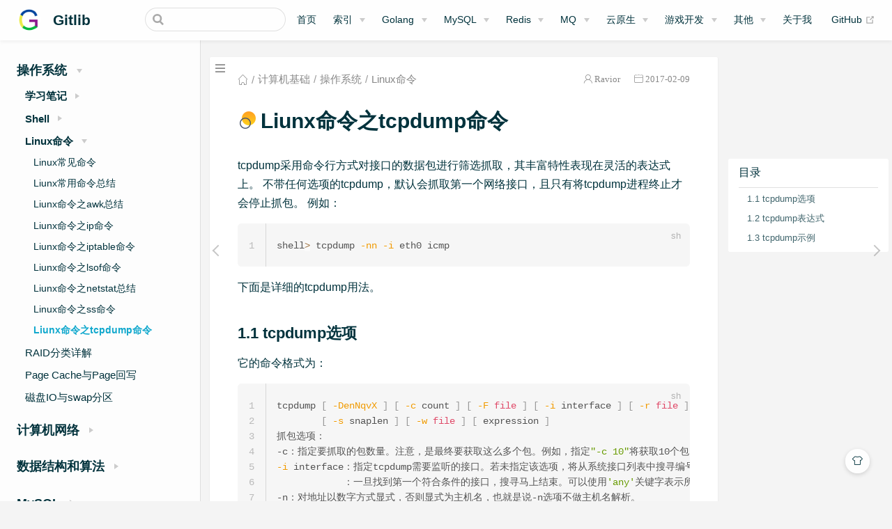

--- FILE ---
content_type: text/html
request_url: https://gitlib.com/pages/b5730e/
body_size: 13175
content:
<!DOCTYPE html>
<html lang="zh-CN">
  <head>
    <meta charset="utf-8">
    <meta name="viewport" content="width=device-width,initial-scale=1">
    <title>Liunx命令之tcpdump命令 | Gitlib</title>
    <meta name="generator" content="VuePress 1.9.5">
    <link rel="icon" href="/img/favicon.ico">
    <meta name="description" content="Gitlib技术博客,Git,DevOps,Python,Docker,PHP,全栈,大型架构">
    <meta name="keywords" content="Git,DevOps,Python,Docker,PHP,Golang,游戏开发,全栈,大型架构设计">
    <meta name="theme-color" content="#11a8cd">
    
    <link rel="preload" href="/assets/css/0.styles.cdd53b27.css" as="style"><link rel="preload" href="/assets/js/app.dea9e70c.js" as="script"><link rel="preload" href="/assets/js/2.8fa903a7.js" as="script"><link rel="preload" href="/assets/js/38.a3a39583.js" as="script"><link rel="prefetch" href="/assets/js/10.1ae27aa3.js"><link rel="prefetch" href="/assets/js/100.d1b57b74.js"><link rel="prefetch" href="/assets/js/101.bfec2c85.js"><link rel="prefetch" href="/assets/js/102.7a44cd9d.js"><link rel="prefetch" href="/assets/js/103.f891f66a.js"><link rel="prefetch" href="/assets/js/104.7c9774af.js"><link rel="prefetch" href="/assets/js/105.552fa763.js"><link rel="prefetch" href="/assets/js/106.9cddb229.js"><link rel="prefetch" href="/assets/js/107.e6b7a7f7.js"><link rel="prefetch" href="/assets/js/108.03b984f4.js"><link rel="prefetch" href="/assets/js/109.769fa47b.js"><link rel="prefetch" href="/assets/js/11.90eb143a.js"><link rel="prefetch" href="/assets/js/110.b4df4727.js"><link rel="prefetch" href="/assets/js/111.2edc1a8e.js"><link rel="prefetch" href="/assets/js/112.d5053995.js"><link rel="prefetch" href="/assets/js/113.b8664fff.js"><link rel="prefetch" href="/assets/js/114.912ab82c.js"><link rel="prefetch" href="/assets/js/115.d28b9041.js"><link rel="prefetch" href="/assets/js/116.9c37ba03.js"><link rel="prefetch" href="/assets/js/117.3eea9987.js"><link rel="prefetch" href="/assets/js/118.c41e8d99.js"><link rel="prefetch" href="/assets/js/119.451a909e.js"><link rel="prefetch" href="/assets/js/12.d01ce04b.js"><link rel="prefetch" href="/assets/js/120.2e44338b.js"><link rel="prefetch" href="/assets/js/121.007106c2.js"><link rel="prefetch" href="/assets/js/122.a4a78f6f.js"><link rel="prefetch" href="/assets/js/123.b53386e2.js"><link rel="prefetch" href="/assets/js/124.969678b2.js"><link rel="prefetch" href="/assets/js/125.c037e189.js"><link rel="prefetch" href="/assets/js/126.c781fe76.js"><link rel="prefetch" href="/assets/js/127.e933bd97.js"><link rel="prefetch" href="/assets/js/128.5cf72c4f.js"><link rel="prefetch" href="/assets/js/129.d0828216.js"><link rel="prefetch" href="/assets/js/13.8c09af1a.js"><link rel="prefetch" href="/assets/js/130.c886839a.js"><link rel="prefetch" href="/assets/js/131.938c0a6d.js"><link rel="prefetch" href="/assets/js/132.8301ca3b.js"><link rel="prefetch" href="/assets/js/133.1269597f.js"><link rel="prefetch" href="/assets/js/134.050dfaea.js"><link rel="prefetch" href="/assets/js/135.f2d5dfba.js"><link rel="prefetch" href="/assets/js/136.ac019976.js"><link rel="prefetch" href="/assets/js/137.722cbf92.js"><link rel="prefetch" href="/assets/js/138.c0a9699f.js"><link rel="prefetch" href="/assets/js/139.100b23e5.js"><link rel="prefetch" href="/assets/js/14.04bb8e39.js"><link rel="prefetch" href="/assets/js/140.fa2b8ffc.js"><link rel="prefetch" href="/assets/js/141.3bc81ffc.js"><link rel="prefetch" href="/assets/js/142.9cbd8560.js"><link rel="prefetch" href="/assets/js/143.698cb9b6.js"><link rel="prefetch" href="/assets/js/144.3f4105cf.js"><link rel="prefetch" href="/assets/js/145.194999a7.js"><link rel="prefetch" href="/assets/js/146.f99d68df.js"><link rel="prefetch" href="/assets/js/147.58f26ab8.js"><link rel="prefetch" href="/assets/js/148.95f8f0e8.js"><link rel="prefetch" href="/assets/js/149.aa2ae7a1.js"><link rel="prefetch" href="/assets/js/15.3164849e.js"><link rel="prefetch" href="/assets/js/150.b2d52a6e.js"><link rel="prefetch" href="/assets/js/151.39fe1b6c.js"><link rel="prefetch" href="/assets/js/152.a16ab3d0.js"><link rel="prefetch" href="/assets/js/153.fa90171b.js"><link rel="prefetch" href="/assets/js/154.1075bc8c.js"><link rel="prefetch" href="/assets/js/155.8cdeddce.js"><link rel="prefetch" href="/assets/js/156.03692e4d.js"><link rel="prefetch" href="/assets/js/157.a881db16.js"><link rel="prefetch" href="/assets/js/158.c7b8798d.js"><link rel="prefetch" href="/assets/js/159.12c25df6.js"><link rel="prefetch" href="/assets/js/16.4fa40bca.js"><link rel="prefetch" href="/assets/js/160.d8768677.js"><link rel="prefetch" href="/assets/js/161.e9808e46.js"><link rel="prefetch" href="/assets/js/162.aedfee75.js"><link rel="prefetch" href="/assets/js/163.9f4fb75a.js"><link rel="prefetch" href="/assets/js/164.f41bdc15.js"><link rel="prefetch" href="/assets/js/165.cb5f18f3.js"><link rel="prefetch" href="/assets/js/166.02052b9b.js"><link rel="prefetch" href="/assets/js/167.bc1ced27.js"><link rel="prefetch" href="/assets/js/168.5b2f34e9.js"><link rel="prefetch" href="/assets/js/169.734fcede.js"><link rel="prefetch" href="/assets/js/17.c66c8c3f.js"><link rel="prefetch" href="/assets/js/170.12dfe42a.js"><link rel="prefetch" href="/assets/js/171.e22dd9a3.js"><link rel="prefetch" href="/assets/js/172.eeb009c7.js"><link rel="prefetch" href="/assets/js/173.6f06a230.js"><link rel="prefetch" href="/assets/js/174.d6ab5370.js"><link rel="prefetch" href="/assets/js/175.ab3fe636.js"><link rel="prefetch" href="/assets/js/176.22bef4ea.js"><link rel="prefetch" href="/assets/js/177.99d6043f.js"><link rel="prefetch" href="/assets/js/178.b7c061c2.js"><link rel="prefetch" href="/assets/js/179.53afae60.js"><link rel="prefetch" href="/assets/js/18.12e74602.js"><link rel="prefetch" href="/assets/js/180.0c32747c.js"><link rel="prefetch" href="/assets/js/181.e4c52039.js"><link rel="prefetch" href="/assets/js/182.f4a5f670.js"><link rel="prefetch" href="/assets/js/183.89c0d9d9.js"><link rel="prefetch" href="/assets/js/184.04b8c54f.js"><link rel="prefetch" href="/assets/js/185.c14f1f94.js"><link rel="prefetch" href="/assets/js/186.64af384c.js"><link rel="prefetch" href="/assets/js/187.7eaee305.js"><link rel="prefetch" href="/assets/js/188.bfb97989.js"><link rel="prefetch" href="/assets/js/189.e036c315.js"><link rel="prefetch" href="/assets/js/19.47cad689.js"><link rel="prefetch" href="/assets/js/190.353dcc12.js"><link rel="prefetch" href="/assets/js/191.ee376c08.js"><link rel="prefetch" href="/assets/js/192.e03921a4.js"><link rel="prefetch" href="/assets/js/193.b06f20ca.js"><link rel="prefetch" href="/assets/js/194.2229ab35.js"><link rel="prefetch" href="/assets/js/195.d8e93673.js"><link rel="prefetch" href="/assets/js/196.16489057.js"><link rel="prefetch" href="/assets/js/197.4133146e.js"><link rel="prefetch" href="/assets/js/198.2275e0bb.js"><link rel="prefetch" href="/assets/js/199.c1d17d26.js"><link rel="prefetch" href="/assets/js/20.dd481196.js"><link rel="prefetch" href="/assets/js/200.4fa2c15f.js"><link rel="prefetch" href="/assets/js/201.90466168.js"><link rel="prefetch" href="/assets/js/202.979fc783.js"><link rel="prefetch" href="/assets/js/203.103e0936.js"><link rel="prefetch" href="/assets/js/204.26e796f0.js"><link rel="prefetch" href="/assets/js/205.607e46db.js"><link rel="prefetch" href="/assets/js/206.961bf703.js"><link rel="prefetch" href="/assets/js/207.6bf886db.js"><link rel="prefetch" href="/assets/js/208.b1dd073a.js"><link rel="prefetch" href="/assets/js/209.25e00bea.js"><link rel="prefetch" href="/assets/js/21.2bc79817.js"><link rel="prefetch" href="/assets/js/210.9f8f3623.js"><link rel="prefetch" href="/assets/js/211.81dcb38a.js"><link rel="prefetch" href="/assets/js/212.cdbea1d7.js"><link rel="prefetch" href="/assets/js/213.0552d2c9.js"><link rel="prefetch" href="/assets/js/214.d489b6f2.js"><link rel="prefetch" href="/assets/js/215.f2e14a55.js"><link rel="prefetch" href="/assets/js/216.3dd39cf5.js"><link rel="prefetch" href="/assets/js/217.b654d792.js"><link rel="prefetch" href="/assets/js/218.9b4caff5.js"><link rel="prefetch" href="/assets/js/219.2caf26c1.js"><link rel="prefetch" href="/assets/js/22.ddf91ae5.js"><link rel="prefetch" href="/assets/js/220.894cde12.js"><link rel="prefetch" href="/assets/js/221.c2a8bba4.js"><link rel="prefetch" href="/assets/js/222.e00b58f0.js"><link rel="prefetch" href="/assets/js/223.6174cfdf.js"><link rel="prefetch" href="/assets/js/224.9b3d0c67.js"><link rel="prefetch" href="/assets/js/225.8d1ba228.js"><link rel="prefetch" href="/assets/js/226.a114836a.js"><link rel="prefetch" href="/assets/js/227.4fc387fe.js"><link rel="prefetch" href="/assets/js/228.9172397a.js"><link rel="prefetch" href="/assets/js/229.a00a4cfe.js"><link rel="prefetch" href="/assets/js/23.90fb6d57.js"><link rel="prefetch" href="/assets/js/230.51f68abf.js"><link rel="prefetch" href="/assets/js/231.db1ccfcd.js"><link rel="prefetch" href="/assets/js/232.e1185a83.js"><link rel="prefetch" href="/assets/js/233.fce1d542.js"><link rel="prefetch" href="/assets/js/234.d34dcad6.js"><link rel="prefetch" href="/assets/js/235.2b1c022a.js"><link rel="prefetch" href="/assets/js/236.ef427329.js"><link rel="prefetch" href="/assets/js/237.2272a302.js"><link rel="prefetch" href="/assets/js/238.68cd37a5.js"><link rel="prefetch" href="/assets/js/239.11e370b7.js"><link rel="prefetch" href="/assets/js/24.de0551c0.js"><link rel="prefetch" href="/assets/js/240.73c94e4c.js"><link rel="prefetch" href="/assets/js/241.4e56e0b0.js"><link rel="prefetch" href="/assets/js/242.25b06c1a.js"><link rel="prefetch" href="/assets/js/243.d3148cd0.js"><link rel="prefetch" href="/assets/js/244.44ea1360.js"><link rel="prefetch" href="/assets/js/245.7d11b022.js"><link rel="prefetch" href="/assets/js/246.5c33c78b.js"><link rel="prefetch" href="/assets/js/247.9342d8cb.js"><link rel="prefetch" href="/assets/js/248.8e0a2dc0.js"><link rel="prefetch" href="/assets/js/249.92682a95.js"><link rel="prefetch" href="/assets/js/25.dcbb5213.js"><link rel="prefetch" href="/assets/js/250.8c8b3ffb.js"><link rel="prefetch" href="/assets/js/251.0bb4c1d8.js"><link rel="prefetch" href="/assets/js/252.5d2750e1.js"><link rel="prefetch" href="/assets/js/253.ee25dcfc.js"><link rel="prefetch" href="/assets/js/254.6b06acd0.js"><link rel="prefetch" href="/assets/js/255.3a2a348c.js"><link rel="prefetch" href="/assets/js/256.a7546b90.js"><link rel="prefetch" href="/assets/js/257.a5c840a5.js"><link rel="prefetch" href="/assets/js/258.9553a9e7.js"><link rel="prefetch" href="/assets/js/259.57c71877.js"><link rel="prefetch" href="/assets/js/26.99b1faf6.js"><link rel="prefetch" href="/assets/js/260.a4616798.js"><link rel="prefetch" href="/assets/js/261.76a8999d.js"><link rel="prefetch" href="/assets/js/262.0cbd1603.js"><link rel="prefetch" href="/assets/js/263.3c6e27ac.js"><link rel="prefetch" href="/assets/js/264.a1b640e6.js"><link rel="prefetch" href="/assets/js/265.7db29c3a.js"><link rel="prefetch" href="/assets/js/266.28a86f67.js"><link rel="prefetch" href="/assets/js/267.27a5de4d.js"><link rel="prefetch" href="/assets/js/268.83351eb6.js"><link rel="prefetch" href="/assets/js/269.a1186899.js"><link rel="prefetch" href="/assets/js/27.59b598f5.js"><link rel="prefetch" href="/assets/js/270.c51ec190.js"><link rel="prefetch" href="/assets/js/271.3b61a656.js"><link rel="prefetch" href="/assets/js/28.95ab8254.js"><link rel="prefetch" href="/assets/js/29.c03bf281.js"><link rel="prefetch" href="/assets/js/3.59d91ec8.js"><link rel="prefetch" href="/assets/js/30.297459df.js"><link rel="prefetch" href="/assets/js/31.58bb238d.js"><link rel="prefetch" href="/assets/js/32.a427ce5d.js"><link rel="prefetch" href="/assets/js/33.2aca054b.js"><link rel="prefetch" href="/assets/js/34.60034ce7.js"><link rel="prefetch" href="/assets/js/35.45263297.js"><link rel="prefetch" href="/assets/js/36.a7ec0f82.js"><link rel="prefetch" href="/assets/js/37.a41648b7.js"><link rel="prefetch" href="/assets/js/39.1eeba995.js"><link rel="prefetch" href="/assets/js/4.2b08200f.js"><link rel="prefetch" href="/assets/js/40.7a1aa68d.js"><link rel="prefetch" href="/assets/js/41.0c7533d0.js"><link rel="prefetch" href="/assets/js/42.9ca68727.js"><link rel="prefetch" href="/assets/js/43.05d999e7.js"><link rel="prefetch" href="/assets/js/44.f41aaf31.js"><link rel="prefetch" href="/assets/js/45.7b2e9c00.js"><link rel="prefetch" href="/assets/js/46.cfc1c69e.js"><link rel="prefetch" href="/assets/js/47.12acb383.js"><link rel="prefetch" href="/assets/js/48.4364179e.js"><link rel="prefetch" href="/assets/js/49.9fbd4dca.js"><link rel="prefetch" href="/assets/js/5.b8755b8a.js"><link rel="prefetch" href="/assets/js/50.fdff2669.js"><link rel="prefetch" href="/assets/js/51.4f9c9114.js"><link rel="prefetch" href="/assets/js/52.3469513a.js"><link rel="prefetch" href="/assets/js/53.2723fc41.js"><link rel="prefetch" href="/assets/js/54.5bbd2ba8.js"><link rel="prefetch" href="/assets/js/55.071455c3.js"><link rel="prefetch" href="/assets/js/56.470fdbbf.js"><link rel="prefetch" href="/assets/js/57.3b3f523e.js"><link rel="prefetch" href="/assets/js/58.16c774c5.js"><link rel="prefetch" href="/assets/js/59.3c3b48a1.js"><link rel="prefetch" href="/assets/js/6.e3f23f15.js"><link rel="prefetch" href="/assets/js/60.0efab695.js"><link rel="prefetch" href="/assets/js/61.11d014fe.js"><link rel="prefetch" href="/assets/js/62.22a49f52.js"><link rel="prefetch" href="/assets/js/63.9e1b79b8.js"><link rel="prefetch" href="/assets/js/64.d39a0691.js"><link rel="prefetch" href="/assets/js/65.7ca50b8e.js"><link rel="prefetch" href="/assets/js/66.da00c78f.js"><link rel="prefetch" href="/assets/js/67.4d52a863.js"><link rel="prefetch" href="/assets/js/68.3a920046.js"><link rel="prefetch" href="/assets/js/69.6bdd035d.js"><link rel="prefetch" href="/assets/js/7.ab9e9749.js"><link rel="prefetch" href="/assets/js/70.7b169f9c.js"><link rel="prefetch" href="/assets/js/71.2db07996.js"><link rel="prefetch" href="/assets/js/72.6031f0e5.js"><link rel="prefetch" href="/assets/js/73.04739720.js"><link rel="prefetch" href="/assets/js/74.cb4ac564.js"><link rel="prefetch" href="/assets/js/75.5407e637.js"><link rel="prefetch" href="/assets/js/76.9c7b13ac.js"><link rel="prefetch" href="/assets/js/77.2439e5cf.js"><link rel="prefetch" href="/assets/js/78.d9281a93.js"><link rel="prefetch" href="/assets/js/79.f8c1d00c.js"><link rel="prefetch" href="/assets/js/8.1204ade9.js"><link rel="prefetch" href="/assets/js/80.659ab9a1.js"><link rel="prefetch" href="/assets/js/81.6e888d16.js"><link rel="prefetch" href="/assets/js/82.09d77c16.js"><link rel="prefetch" href="/assets/js/83.f0953db0.js"><link rel="prefetch" href="/assets/js/84.bd14e7e9.js"><link rel="prefetch" href="/assets/js/85.c0822098.js"><link rel="prefetch" href="/assets/js/86.2ac2432b.js"><link rel="prefetch" href="/assets/js/87.bc2d9b25.js"><link rel="prefetch" href="/assets/js/88.87866be7.js"><link rel="prefetch" href="/assets/js/89.9a033624.js"><link rel="prefetch" href="/assets/js/9.b54584b6.js"><link rel="prefetch" href="/assets/js/90.d579e3a1.js"><link rel="prefetch" href="/assets/js/91.ffbcce44.js"><link rel="prefetch" href="/assets/js/92.9940f775.js"><link rel="prefetch" href="/assets/js/93.3f40b8c4.js"><link rel="prefetch" href="/assets/js/94.49c26f22.js"><link rel="prefetch" href="/assets/js/95.1757c6f3.js"><link rel="prefetch" href="/assets/js/96.e9c110bf.js"><link rel="prefetch" href="/assets/js/97.c4e264a5.js"><link rel="prefetch" href="/assets/js/98.e0652158.js"><link rel="prefetch" href="/assets/js/99.7e35e879.js">
    <link rel="stylesheet" href="/assets/css/0.styles.cdd53b27.css">
  </head>
  <body class="theme-mode-light">
    <div id="app" data-server-rendered="true"><div class="theme-container sidebar-open have-rightmenu"><header class="navbar blur"><div title="目录" class="sidebar-button"><svg xmlns="http://www.w3.org/2000/svg" aria-hidden="true" role="img" viewBox="0 0 448 512" class="icon"><path fill="currentColor" d="M436 124H12c-6.627 0-12-5.373-12-12V80c0-6.627 5.373-12 12-12h424c6.627 0 12 5.373 12 12v32c0 6.627-5.373 12-12 12zm0 160H12c-6.627 0-12-5.373-12-12v-32c0-6.627 5.373-12 12-12h424c6.627 0 12 5.373 12 12v32c0 6.627-5.373 12-12 12zm0 160H12c-6.627 0-12-5.373-12-12v-32c0-6.627 5.373-12 12-12h424c6.627 0 12 5.373 12 12v32c0 6.627-5.373 12-12 12z"></path></svg></div> <a href="/" class="home-link router-link-active"><img src="/img/logo.png" alt="Gitlib" class="logo"> <span class="site-name can-hide">Gitlib</span></a> <div class="links"><div class="search-box"><input aria-label="Search" autocomplete="off" spellcheck="false" value=""> <!----></div> <nav class="nav-links can-hide"><div class="nav-item"><a href="/" class="nav-link">首页</a></div><div class="nav-item"><div class="dropdown-wrapper"><button type="button" aria-label="索引" class="dropdown-title"><a href="/archives/" class="link-title">索引</a> <span class="title" style="display:none;">索引</span> <span class="arrow right"></span></button> <ul class="nav-dropdown" style="display:none;"><li class="dropdown-item"><!----> <a href="/categories/" class="nav-link">分类</a></li><li class="dropdown-item"><!----> <a href="/tags/" class="nav-link">标签</a></li><li class="dropdown-item"><!----> <a href="/archives/" class="nav-link">归档</a></li></ul></div></div><div class="nav-item"><div class="dropdown-wrapper"><button type="button" aria-label="Golang" class="dropdown-title"><a href="/pages/df1484/" class="link-title">Golang</a> <span class="title" style="display:none;">Golang</span> <span class="arrow right"></span></button> <ul class="nav-dropdown" style="display:none;"><li class="dropdown-item"><!----> <a href="/pages/df1484/" class="nav-link">Golang开发实践万字总结</a></li></ul></div></div><div class="nav-item"><div class="dropdown-wrapper"><button type="button" aria-label="MySQL" class="dropdown-title"><a href="/pages/3cd169/" class="link-title">MySQL</a> <span class="title" style="display:none;">MySQL</span> <span class="arrow right"></span></button> <ul class="nav-dropdown" style="display:none;"><li class="dropdown-item"><!----> <a href="/pages/3cd169/" class="nav-link">MySQL核心知识汇总</a></li></ul></div></div><div class="nav-item"><div class="dropdown-wrapper"><button type="button" aria-label="Redis" class="dropdown-title"><a href="/pages/34b19e/" class="link-title">Redis</a> <span class="title" style="display:none;">Redis</span> <span class="arrow right"></span></button> <ul class="nav-dropdown" style="display:none;"><li class="dropdown-item"><!----> <a href="/pages/34b19e/" class="nav-link">Redis实践总结</a></li></ul></div></div><div class="nav-item"><div class="dropdown-wrapper"><button type="button" aria-label="MQ" class="dropdown-title"><a href="/pages/706253/" class="link-title">MQ</a> <span class="title" style="display:none;">MQ</span> <span class="arrow right"></span></button> <ul class="nav-dropdown" style="display:none;"><li class="dropdown-item"><!----> <a href="/pages/706253/" class="nav-link">MQ实践万字总结</a></li></ul></div></div><div class="nav-item"><div class="dropdown-wrapper"><button type="button" aria-label="云原生" class="dropdown-title"><a href="/pages/26f8f5/" class="link-title">云原生</a> <span class="title" style="display:none;">云原生</span> <span class="arrow right"></span></button> <ul class="nav-dropdown" style="display:none;"><li class="dropdown-item"><!----> <a href="/pages/26f8f5/" class="nav-link">Docker数据持久化总结</a></li><li class="dropdown-item"><!----> <a href="/pages/969a56/" class="nav-link">Docker网络模式深度解读</a></li></ul></div></div><div class="nav-item"><div class="dropdown-wrapper"><button type="button" aria-label="游戏开发" class="dropdown-title"><a href="/pages/586420/" class="link-title">游戏开发</a> <span class="title" style="display:none;">游戏开发</span> <span class="arrow right"></span></button> <ul class="nav-dropdown" style="display:none;"><li class="dropdown-item"><!----> <a href="/pages/586420/" class="nav-link">常用游戏反外挂技术总结</a></li></ul></div></div><div class="nav-item"><div class="dropdown-wrapper"><button type="button" aria-label="其他" class="dropdown-title"><a href="/pages/2666fb/" class="link-title">其他</a> <span class="title" style="display:none;">其他</span> <span class="arrow right"></span></button> <ul class="nav-dropdown" style="display:none;"><li class="dropdown-item"><!----> <a href="/pages/2666fb/" class="nav-link">读书笔记</a></li><li class="dropdown-item"><!----> <a href="/pages/07ccbc/" class="nav-link">心情杂货</a></li><li class="dropdown-item"><!----> <a href="/pages/a71d3b/" class="nav-link">行业杂谈</a></li><li class="dropdown-item"><!----> <a href="/friends/" class="nav-link">友情链接</a></li></ul></div></div><div class="nav-item"><a href="/about/" class="nav-link">关于我</a></div> <a href="https://github.com/Ravior" target="_blank" rel="noopener noreferrer" class="repo-link">
    GitHub
    <span><svg xmlns="http://www.w3.org/2000/svg" aria-hidden="true" focusable="false" x="0px" y="0px" viewBox="0 0 100 100" width="15" height="15" class="icon outbound"><path fill="currentColor" d="M18.8,85.1h56l0,0c2.2,0,4-1.8,4-4v-32h-8v28h-48v-48h28v-8h-32l0,0c-2.2,0-4,1.8-4,4v56C14.8,83.3,16.6,85.1,18.8,85.1z"></path> <polygon fill="currentColor" points="45.7,48.7 51.3,54.3 77.2,28.5 77.2,37.2 85.2,37.2 85.2,14.9 62.8,14.9 62.8,22.9 71.5,22.9"></polygon></svg> <span class="sr-only">(opens new window)</span></span></a></nav></div></header> <div class="sidebar-mask"></div> <div class="sidebar-hover-trigger"></div> <aside class="sidebar" style="display:none;"><div class="blogger"><img src="/img/avatar.jpeg"> <div class="blogger-info"><h3>Ravior</h3> <span>以梦为马，莫负韶华</span></div></div> <nav class="nav-links"><div class="nav-item"><a href="/" class="nav-link">首页</a></div><div class="nav-item"><div class="dropdown-wrapper"><button type="button" aria-label="索引" class="dropdown-title"><a href="/archives/" class="link-title">索引</a> <span class="title" style="display:none;">索引</span> <span class="arrow right"></span></button> <ul class="nav-dropdown" style="display:none;"><li class="dropdown-item"><!----> <a href="/categories/" class="nav-link">分类</a></li><li class="dropdown-item"><!----> <a href="/tags/" class="nav-link">标签</a></li><li class="dropdown-item"><!----> <a href="/archives/" class="nav-link">归档</a></li></ul></div></div><div class="nav-item"><div class="dropdown-wrapper"><button type="button" aria-label="Golang" class="dropdown-title"><a href="/pages/df1484/" class="link-title">Golang</a> <span class="title" style="display:none;">Golang</span> <span class="arrow right"></span></button> <ul class="nav-dropdown" style="display:none;"><li class="dropdown-item"><!----> <a href="/pages/df1484/" class="nav-link">Golang开发实践万字总结</a></li></ul></div></div><div class="nav-item"><div class="dropdown-wrapper"><button type="button" aria-label="MySQL" class="dropdown-title"><a href="/pages/3cd169/" class="link-title">MySQL</a> <span class="title" style="display:none;">MySQL</span> <span class="arrow right"></span></button> <ul class="nav-dropdown" style="display:none;"><li class="dropdown-item"><!----> <a href="/pages/3cd169/" class="nav-link">MySQL核心知识汇总</a></li></ul></div></div><div class="nav-item"><div class="dropdown-wrapper"><button type="button" aria-label="Redis" class="dropdown-title"><a href="/pages/34b19e/" class="link-title">Redis</a> <span class="title" style="display:none;">Redis</span> <span class="arrow right"></span></button> <ul class="nav-dropdown" style="display:none;"><li class="dropdown-item"><!----> <a href="/pages/34b19e/" class="nav-link">Redis实践总结</a></li></ul></div></div><div class="nav-item"><div class="dropdown-wrapper"><button type="button" aria-label="MQ" class="dropdown-title"><a href="/pages/706253/" class="link-title">MQ</a> <span class="title" style="display:none;">MQ</span> <span class="arrow right"></span></button> <ul class="nav-dropdown" style="display:none;"><li class="dropdown-item"><!----> <a href="/pages/706253/" class="nav-link">MQ实践万字总结</a></li></ul></div></div><div class="nav-item"><div class="dropdown-wrapper"><button type="button" aria-label="云原生" class="dropdown-title"><a href="/pages/26f8f5/" class="link-title">云原生</a> <span class="title" style="display:none;">云原生</span> <span class="arrow right"></span></button> <ul class="nav-dropdown" style="display:none;"><li class="dropdown-item"><!----> <a href="/pages/26f8f5/" class="nav-link">Docker数据持久化总结</a></li><li class="dropdown-item"><!----> <a href="/pages/969a56/" class="nav-link">Docker网络模式深度解读</a></li></ul></div></div><div class="nav-item"><div class="dropdown-wrapper"><button type="button" aria-label="游戏开发" class="dropdown-title"><a href="/pages/586420/" class="link-title">游戏开发</a> <span class="title" style="display:none;">游戏开发</span> <span class="arrow right"></span></button> <ul class="nav-dropdown" style="display:none;"><li class="dropdown-item"><!----> <a href="/pages/586420/" class="nav-link">常用游戏反外挂技术总结</a></li></ul></div></div><div class="nav-item"><div class="dropdown-wrapper"><button type="button" aria-label="其他" class="dropdown-title"><a href="/pages/2666fb/" class="link-title">其他</a> <span class="title" style="display:none;">其他</span> <span class="arrow right"></span></button> <ul class="nav-dropdown" style="display:none;"><li class="dropdown-item"><!----> <a href="/pages/2666fb/" class="nav-link">读书笔记</a></li><li class="dropdown-item"><!----> <a href="/pages/07ccbc/" class="nav-link">心情杂货</a></li><li class="dropdown-item"><!----> <a href="/pages/a71d3b/" class="nav-link">行业杂谈</a></li><li class="dropdown-item"><!----> <a href="/friends/" class="nav-link">友情链接</a></li></ul></div></div><div class="nav-item"><a href="/about/" class="nav-link">关于我</a></div> <a href="https://github.com/Ravior" target="_blank" rel="noopener noreferrer" class="repo-link">
    GitHub
    <span><svg xmlns="http://www.w3.org/2000/svg" aria-hidden="true" focusable="false" x="0px" y="0px" viewBox="0 0 100 100" width="15" height="15" class="icon outbound"><path fill="currentColor" d="M18.8,85.1h56l0,0c2.2,0,4-1.8,4-4v-32h-8v28h-48v-48h28v-8h-32l0,0c-2.2,0-4,1.8-4,4v56C14.8,83.3,16.6,85.1,18.8,85.1z"></path> <polygon fill="currentColor" points="45.7,48.7 51.3,54.3 77.2,28.5 77.2,37.2 85.2,37.2 85.2,14.9 62.8,14.9 62.8,22.9 71.5,22.9"></polygon></svg> <span class="sr-only">(opens new window)</span></span></a></nav>  <ul class="sidebar-links"><li><section class="sidebar-group collapsable depth-0"><p class="sidebar-heading open"><span>操作系统</span> <span class="arrow down"></span></p> <ul class="sidebar-links sidebar-group-items"><li><section class="sidebar-group collapsable is-sub-group depth-1"><p class="sidebar-heading"><span>学习笔记</span> <span class="arrow right"></span></p> <!----></section></li><li><section class="sidebar-group collapsable is-sub-group depth-1"><p class="sidebar-heading"><span>Shell</span> <span class="arrow right"></span></p> <!----></section></li><li><section class="sidebar-group collapsable is-sub-group depth-1"><p class="sidebar-heading open"><span>Linux命令</span> <span class="arrow down"></span></p> <ul class="sidebar-links sidebar-group-items"><li><a href="/pages/8d3f65/" class="sidebar-link">Linux常见命令</a></li><li><a href="/pages/44b503/" class="sidebar-link">Liunx常用命令总结</a></li><li><a href="/pages/2769cf/" class="sidebar-link">Liunx命令之awk总结</a></li><li><a href="/pages/951f6f/" class="sidebar-link">Liunx命令之ip命令</a></li><li><a href="/pages/6133c8/" class="sidebar-link">Liunx命令之iptable命令</a></li><li><a href="/pages/f5900a/" class="sidebar-link">Liunx命令之lsof命令</a></li><li><a href="/pages/4dae76/" class="sidebar-link">Liunx命令之netstat总结</a></li><li><a href="/pages/a487bf/" class="sidebar-link">Linux命令之ss命令</a></li><li><a href="/pages/b5730e/" aria-current="page" class="active sidebar-link">Liunx命令之tcpdump命令</a><ul class="sidebar-sub-headers"></ul></li></ul></section></li><li><a href="/pages/95aa12/" class="sidebar-link">RAID分类详解</a></li><li><a href="/pages/4816c4/" class="sidebar-link">Page Cache与Page回写</a></li><li><a href="/pages/69e224/" class="sidebar-link">磁盘IO与swap分区</a></li></ul></section></li><li><section class="sidebar-group collapsable depth-0"><p class="sidebar-heading"><span>计算机网络</span> <span class="arrow right"></span></p> <!----></section></li><li><section class="sidebar-group collapsable depth-0"><p class="sidebar-heading"><span>数据结构和算法</span> <span class="arrow right"></span></p> <!----></section></li><li><section class="sidebar-group collapsable depth-0"><p class="sidebar-heading"><span>MySQL</span> <span class="arrow right"></span></p> <!----></section></li><li><section class="sidebar-group collapsable depth-0"><p class="sidebar-heading"><span>Redis</span> <span class="arrow right"></span></p> <!----></section></li><li><section class="sidebar-group collapsable depth-0"><p class="sidebar-heading"><span>Nginx</span> <span class="arrow right"></span></p> <!----></section></li><li><section class="sidebar-group collapsable depth-0"><p class="sidebar-heading"><span>MongoDB</span> <span class="arrow right"></span></p> <!----></section></li><li><section class="sidebar-group collapsable depth-0"><p class="sidebar-heading"><span>其他</span> <span class="arrow right"></span></p> <!----></section></li></ul> </aside> <div><main class="page"><div class="theme-vdoing-wrapper "><div class="articleInfo-wrap" data-v-06225672><div class="articleInfo" data-v-06225672><ul class="breadcrumbs" data-v-06225672><li data-v-06225672><a href="/" title="首页" class="iconfont icon-home router-link-active" data-v-06225672></a></li> <li data-v-06225672><a href="/knowledge/#计算机基础" data-v-06225672>计算机基础</a></li><li data-v-06225672><a href="/knowledge/#操作系统" data-v-06225672>操作系统</a></li><li data-v-06225672><a href="/knowledge/#Linux命令" data-v-06225672>Linux命令</a></li></ul> <div class="info" data-v-06225672><div title="作者" class="author iconfont icon-touxiang" data-v-06225672><a href="https://github.com/Ravior" target="_blank" title="作者" class="beLink" data-v-06225672>Ravior</a></div> <div title="创建时间" class="date iconfont icon-riqi" data-v-06225672><a href="javascript:;" data-v-06225672>2017-02-09</a></div> <!----></div></div></div> <!----> <div class="content-wrapper"><div class="right-menu-wrapper"><div class="right-menu-margin"><div class="right-menu-title">目录</div> <div class="right-menu-content"></div></div></div> <h1><img src="[data-uri]">Liunx命令之tcpdump命令<!----></h1>  <div class="theme-vdoing-content content__default"><p>tcpdump采用命令行方式对接口的数据包进行筛选抓取，其丰富特性表现在灵活的表达式上。
不带任何选项的tcpdump，默认会抓取第一个网络接口，且只有将tcpdump进程终止才会停止抓包。
例如：</p> <div class="language-bash line-numbers-mode"><pre class="language-bash"><code>shell<span class="token operator">&gt;</span> tcpdump <span class="token parameter variable">-nn</span> <span class="token parameter variable">-i</span> eth0 icmp
</code></pre> <div class="line-numbers-wrapper"><span class="line-number">1</span><br></div></div><p>下面是详细的tcpdump用法。</p> <h3 id="_1-1-tcpdump选项"><a href="#_1-1-tcpdump选项" class="header-anchor">#</a> <strong>1.1 tcpdump选项</strong></h3> <p>它的命令格式为：</p> <div class="language-bash line-numbers-mode"><pre class="language-bash"><code>tcpdump <span class="token punctuation">[</span> <span class="token parameter variable">-DenNqvX</span> <span class="token punctuation">]</span> <span class="token punctuation">[</span> <span class="token parameter variable">-c</span> count <span class="token punctuation">]</span> <span class="token punctuation">[</span> <span class="token parameter variable">-F</span> <span class="token function">file</span> <span class="token punctuation">]</span> <span class="token punctuation">[</span> <span class="token parameter variable">-i</span> interface <span class="token punctuation">]</span> <span class="token punctuation">[</span> <span class="token parameter variable">-r</span> <span class="token function">file</span> <span class="token punctuation">]</span>
        <span class="token punctuation">[</span> <span class="token parameter variable">-s</span> snaplen <span class="token punctuation">]</span> <span class="token punctuation">[</span> <span class="token parameter variable">-w</span> <span class="token function">file</span> <span class="token punctuation">]</span> <span class="token punctuation">[</span> expression <span class="token punctuation">]</span>
抓包选项：
-c：指定要抓取的包数量。注意，是最终要获取这么多个包。例如，指定<span class="token string">&quot;-c 10&quot;</span>将获取10个包，但可能已经处理了100个包，只不过只有10个包是满足条件的包。
<span class="token parameter variable">-i</span> interface：指定tcpdump需要监听的接口。若未指定该选项，将从系统接口列表中搜寻编号最小的已配置好的接口<span class="token punctuation">(</span>不包括loopback接口，要抓取loopback接口使用tcpdump <span class="token parameter variable">-i</span> lo<span class="token punctuation">)</span>，
            ：一旦找到第一个符合条件的接口，搜寻马上结束。可以使用<span class="token string">'any'</span>关键字表示所有网络接口。
-n：对地址以数字方式显式，否则显式为主机名，也就是说-n选项不做主机名解析。
-nn：除了-n的作用外，还把端口显示为数值，否则显示端口服务名。
-N：不打印出host的域名部分。例如tcpdump将会打印<span class="token string">'nic'</span>而不是<span class="token string">'nic.ddn.mil'</span>。
-P：指定要抓取的包是流入还是流出的包。可以给定的值为<span class="token string">&quot;in&quot;</span>、<span class="token string">&quot;out&quot;</span>和<span class="token string">&quot;inout&quot;</span>，默认为<span class="token string">&quot;inout&quot;</span>。
<span class="token parameter variable">-s</span> len：设置tcpdump的数据包抓取长度为len，如果不设置默认将会是65535字节。对于要抓取的数据包较大时，长度设置不够可能会产生包截断，若出现包截断，
      ：输出行中会出现<span class="token string">&quot;[|proto]&quot;</span>的标志<span class="token punctuation">(</span>proto实际会显示为协议名<span class="token punctuation">)</span>。但是抓取len越长，包的处理时间越长，并且会减少tcpdump可缓存的数据包的数量，
      ：从而会导致数据包的丢失，所以在能抓取我们想要的包的前提下，抓取长度越小越好。
输出选项：
-e：输出的每行中都将包括数据链路层头部信息，例如源MAC和目标MAC。
-q：快速打印输出。即打印很少的协议相关信息，从而输出行都比较简短。
-X：输出包的头部数据，会以16进制和ASCII两种方式同时输出。
-XX：输出包的头部数据，会以16进制和ASCII两种方式同时输出，更详细。
-v：当分析和打印的时候，产生详细的输出。
-vv：产生比-v更详细的输出。
-vvv：产生比-vv更详细的输出。
其他功能性选项：
-D：列出可用于抓包的接口。将会列出接口的数值编号和接口名，它们都可以用于<span class="token string">&quot;-i&quot;</span>后。
-F：从文件中读取抓包的表达式。若使用该选项，则命令行中给定的其他表达式都将失效。
-w：将抓包数据输出到文件中而不是标准输出。可以同时配合<span class="token string">&quot;-G time&quot;</span>选项使得输出文件每time秒就自动切换到另一个文件。可通过<span class="token string">&quot;-r&quot;</span>选项载入这些文件以进行分析和打印。
-r：从给定的数据包文件中读取数据。使用<span class="token string">&quot;-&quot;</span>表示从标准输入中读取。
</code></pre> <div class="line-numbers-wrapper"><span class="line-number">1</span><br><span class="line-number">2</span><br><span class="line-number">3</span><br><span class="line-number">4</span><br><span class="line-number">5</span><br><span class="line-number">6</span><br><span class="line-number">7</span><br><span class="line-number">8</span><br><span class="line-number">9</span><br><span class="line-number">10</span><br><span class="line-number">11</span><br><span class="line-number">12</span><br><span class="line-number">13</span><br><span class="line-number">14</span><br><span class="line-number">15</span><br><span class="line-number">16</span><br><span class="line-number">17</span><br><span class="line-number">18</span><br><span class="line-number">19</span><br><span class="line-number">20</span><br><span class="line-number">21</span><br><span class="line-number">22</span><br><span class="line-number">23</span><br><span class="line-number">24</span><br><span class="line-number">25</span><br><span class="line-number">26</span><br></div></div><p>所以常用的选项也就这几个：</p> <ul><li>tcpdump -D</li> <li>tcpdump -c num -i int -nn -XX -vvv</li></ul> <h3 id="_1-2-tcpdump表达式"><a href="#_1-2-tcpdump表达式" class="header-anchor">#</a> <strong>1.2 tcpdump表达式</strong></h3> <p>表达式用于筛选输出哪些类型的数据包，如果没有给定表达式，所有的数据包都将输出，否则只输出表达式为true的包。在表达式中出现的shell元字符建议使用单引号包围。
tcpdump的表达式由一个或多个&quot;单元&quot;组成，每个单元一般包含ID的修饰符和一个ID(数字或名称)。有三种修饰符：
<strong>(1).type：指定ID的类型。</strong>
可以给定的值有host/net/port/portrange。例如&quot;host foo&quot;，&quot;net 128.3&quot;，&quot;port 20&quot;，&quot;portrange 6000-6008&quot;。默认的type为host。
<strong>(2).dir：指定ID的方向。</strong>
可以给定的值包括src/dst/src or dst/src and dst，默认为src or dst。例如，&quot;src foo&quot;表示源主机为foo的数据包，&quot;dst net 128.3&quot;表示目标网络为128.3的数据包，&quot;src or dst port 22&quot;表示源或目的端口为22的数据包。
<strong>(3).proto：通过给定协议限定匹配的数据包类型。</strong>
常用的协议有tcp/udp/arp/ip/ether/icmp等，若未给定协议类型，则匹配所有可能的类型。例如&quot;tcp port 21&quot;，&quot;udp portrange 7000-7009&quot;。
所以，一个基本的表达式单元格式为&quot;proto dir type ID&quot;</p> <p><img src="https://static.gitlib.com/blog/2021/02/09/pc1.png" alt=""></p> <p>除了使用修饰符和ID组成的表达式单元，还有关键字表达式单元：gateway，broadcast，less，greater以及算术表达式。
表达式单元之间可以使用操作符&quot; and / &amp;&amp; / or / || / not / ! &quot;进行连接，从而组成复杂的条件表达式。如&quot;host foo and not port ftp and not port ftp-data&quot;，这表示筛选的数据包要满足&quot;主机为foo且端口不是ftp(端口21)和ftp-data(端口20)的包&quot;，常用端口和名字的对应关系可在linux系统中的/etc/service文件中找到。
另外，同样的修饰符可省略，如&quot;tcp dst port ftp or ftp-data or domain&quot;与&quot;tcp dst port ftp or tcp dst port ftp-data or tcp dst port domain&quot;意义相同，都表示包的协议为tcp且目的端口为ftp或ftp-data或domain(端口53)。
使用括号&quot;()&quot;可以改变表达式的优先级，但需要注意的是括号会被shell解释，所以应该使用反斜线&quot;&quot;转义为&quot;()&quot;，在需要的时候，还需要包围在引号中。</p> <h3 id="_1-3-tcpdump示例"><a href="#_1-3-tcpdump示例" class="header-anchor">#</a> <strong>1.3 tcpdump示例</strong></h3> <p>注意，tcpdump只能抓取流经本机的数据包。</p> <p><strong>(1).默认启动</strong></p> <div class="language-bash line-numbers-mode"><pre class="language-bash"><code>tcpdump
</code></pre> <div class="line-numbers-wrapper"><span class="line-number">1</span><br></div></div><p>默认情况下，直接启动tcpdump将监视第一个网络接口(非lo口)上所有流通的数据包。这样抓取的结果会非常多，滚动非常快。</p> <p><strong>(2).监视指定网络接口的数据包</strong></p> <div class="language-bash line-numbers-mode"><pre class="language-bash"><code>tcpdump <span class="token parameter variable">-i</span> eth1
</code></pre> <div class="line-numbers-wrapper"><span class="line-number">1</span><br></div></div><p>如果不指定网卡，默认tcpdump只会监视第一个网络接口，如eth0。</p> <p><strong>(3).监视指定主机的数据包，例如所有进入或离开longshuai的数据包</strong></p> <div class="language-bash line-numbers-mode"><pre class="language-bash"><code>tcpdump <span class="token function">host</span> longshuai
</code></pre> <div class="line-numbers-wrapper"><span class="line-number">1</span><br></div></div><p><strong>(4).打印helios&lt;--&gt;hot或helios&lt;--&gt;ace之间通信的数据包</strong></p> <div class="language-bash line-numbers-mode"><pre class="language-bash"><code>tcpdump <span class="token function">host</span> helios and <span class="token punctuation">(</span> hot or ace <span class="token punctuation">)</span>
</code></pre> <div class="line-numbers-wrapper"><span class="line-number">1</span><br></div></div><p><strong>(5).打印ace与任何其他主机之间通信的IP数据包,但不包括与helios之间的数据包</strong></p> <div class="language-bash line-numbers-mode"><pre class="language-bash"><code>tcpdump <span class="token function">ip</span> <span class="token function">host</span> ace and not helios
</code></pre> <div class="line-numbers-wrapper"><span class="line-number">1</span><br></div></div><p><strong>(6).截获主机hostname发送的所有数据</strong></p> <div class="language-bash line-numbers-mode"><pre class="language-bash"><code>tcpdump src <span class="token function">host</span> <span class="token function">hostname</span>
</code></pre> <div class="line-numbers-wrapper"><span class="line-number">1</span><br></div></div><p><strong>(7).监视所有发送到主机hostname的数据包</strong></p> <div class="language-bash line-numbers-mode"><pre class="language-bash"><code>tcpdump dst <span class="token function">host</span> <span class="token function">hostname</span>
</code></pre> <div class="line-numbers-wrapper"><span class="line-number">1</span><br></div></div><p><strong>(8).监视指定主机和端口的数据包</strong></p> <div class="language-bash line-numbers-mode"><pre class="language-bash"><code>tcpdump tcp port <span class="token number">22</span> and <span class="token function">host</span> <span class="token function">hostname</span>
</code></pre> <div class="line-numbers-wrapper"><span class="line-number">1</span><br></div></div><p><strong>(9).对本机的udp 123端口进行监视(123为ntp的服务端口)</strong></p> <div class="language-bash line-numbers-mode"><pre class="language-bash"><code>tcpdump udp port <span class="token number">123</span>
</code></pre> <div class="line-numbers-wrapper"><span class="line-number">1</span><br></div></div><p><strong>(10).监视指定网络的数据包，如本机与192.168网段通信的数据包，&quot;-c 10&quot;表示只抓取10个包</strong></p> <div class="language-bash line-numbers-mode"><pre class="language-bash"><code>tcpdump <span class="token parameter variable">-c</span> <span class="token number">10</span> net <span class="token number">192.168</span>
</code></pre> <div class="line-numbers-wrapper"><span class="line-number">1</span><br></div></div><p><strong>(11).打印所有通过网关snup的ftp数据包(注意,表达式被单引号括起来了,这可以防止shell对其中的括号进行错误解析)</strong></p> <div class="language-bash line-numbers-mode"><pre class="language-bash"><code>shell<span class="token operator">&gt;</span> tcpdump <span class="token string">'gateway snup and (port ftp or ftp-data)'</span>
</code></pre> <div class="line-numbers-wrapper"><span class="line-number">1</span><br></div></div><p><strong>(12).抓取ping包</strong></p> <div class="language-bash line-numbers-mode"><pre class="language-bash"><code><span class="token punctuation">[</span>root@server2 ~<span class="token punctuation">]</span><span class="token comment"># tcpdump -c 5 -nn -i eth0 icmp </span>
tcpdump: verbose output suppressed, use <span class="token parameter variable">-v</span> or <span class="token parameter variable">-vv</span> <span class="token keyword">for</span> full protocol decode
listening on eth0, link-type EN10MB <span class="token punctuation">(</span>Ethernet<span class="token punctuation">)</span>, capture size <span class="token number">65535</span> bytes
<span class="token number">12</span>:11:23.273638 IP <span class="token number">192.168</span>.100.70 <span class="token operator">&gt;</span> <span class="token number">192.168</span>.100.62: ICMP <span class="token builtin class-name">echo</span> request, <span class="token function">id</span> <span class="token number">16422</span>, <span class="token function">seq</span> <span class="token number">10</span>, length <span class="token number">64</span>
<span class="token number">12</span>:11:23.273666 IP <span class="token number">192.168</span>.100.62 <span class="token operator">&gt;</span> <span class="token number">192.168</span>.100.70: ICMP <span class="token builtin class-name">echo</span> reply, <span class="token function">id</span> <span class="token number">16422</span>, <span class="token function">seq</span> <span class="token number">10</span>, length <span class="token number">64</span>
<span class="token number">12</span>:11:24.356915 IP <span class="token number">192.168</span>.100.70 <span class="token operator">&gt;</span> <span class="token number">192.168</span>.100.62: ICMP <span class="token builtin class-name">echo</span> request, <span class="token function">id</span> <span class="token number">16422</span>, <span class="token function">seq</span> <span class="token number">11</span>, length <span class="token number">64</span>
<span class="token number">12</span>:11:24.356936 IP <span class="token number">192.168</span>.100.62 <span class="token operator">&gt;</span> <span class="token number">192.168</span>.100.70: ICMP <span class="token builtin class-name">echo</span> reply, <span class="token function">id</span> <span class="token number">16422</span>, <span class="token function">seq</span> <span class="token number">11</span>, length <span class="token number">64</span>
<span class="token number">12</span>:11:25.440887 IP <span class="token number">192.168</span>.100.70 <span class="token operator">&gt;</span> <span class="token number">192.168</span>.100.62: ICMP <span class="token builtin class-name">echo</span> request, <span class="token function">id</span> <span class="token number">16422</span>, <span class="token function">seq</span> <span class="token number">12</span>, length <span class="token number">64</span>
packets captured
packets received by filter
packets dropped by kernel
</code></pre> <div class="line-numbers-wrapper"><span class="line-number">1</span><br><span class="line-number">2</span><br><span class="line-number">3</span><br><span class="line-number">4</span><br><span class="line-number">5</span><br><span class="line-number">6</span><br><span class="line-number">7</span><br><span class="line-number">8</span><br><span class="line-number">9</span><br><span class="line-number">10</span><br><span class="line-number">11</span><br></div></div><p>如果明确要抓取主机为192.168.100.70对本机的ping，则使用and操作符。</p> <div class="language-bash line-numbers-mode"><pre class="language-bash"><code><span class="token punctuation">[</span>root@server2 ~<span class="token punctuation">]</span><span class="token comment"># tcpdump -c 5 -nn -i eth0 icmp and src 192.168.100.62</span>
tcpdump: verbose output suppressed, use <span class="token parameter variable">-v</span> or <span class="token parameter variable">-vv</span> <span class="token keyword">for</span> full protocol decode
listening on eth0, link-type EN10MB <span class="token punctuation">(</span>Ethernet<span class="token punctuation">)</span>, capture size <span class="token number">65535</span> bytes
<span class="token number">12</span>:09:29.957132 IP <span class="token number">192.168</span>.100.70 <span class="token operator">&gt;</span> <span class="token number">192.168</span>.100.62: ICMP <span class="token builtin class-name">echo</span> request, <span class="token function">id</span> <span class="token number">16166</span>, <span class="token function">seq</span> <span class="token number">1</span>, length <span class="token number">64</span>
<span class="token number">12</span>:09:31.041035 IP <span class="token number">192.168</span>.100.70 <span class="token operator">&gt;</span> <span class="token number">192.168</span>.100.62: ICMP <span class="token builtin class-name">echo</span> request, <span class="token function">id</span> <span class="token number">16166</span>, <span class="token function">seq</span> <span class="token number">2</span>, length <span class="token number">64</span>
<span class="token number">12</span>:09:32.124562 IP <span class="token number">192.168</span>.100.70 <span class="token operator">&gt;</span> <span class="token number">192.168</span>.100.62: ICMP <span class="token builtin class-name">echo</span> request, <span class="token function">id</span> <span class="token number">16166</span>, <span class="token function">seq</span> <span class="token number">3</span>, length <span class="token number">64</span>
<span class="token number">12</span>:09:33.208514 IP <span class="token number">192.168</span>.100.70 <span class="token operator">&gt;</span> <span class="token number">192.168</span>.100.62: ICMP <span class="token builtin class-name">echo</span> request, <span class="token function">id</span> <span class="token number">16166</span>, <span class="token function">seq</span> <span class="token number">4</span>, length <span class="token number">64</span>
<span class="token number">12</span>:09:34.292222 IP <span class="token number">192.168</span>.100.70 <span class="token operator">&gt;</span> <span class="token number">192.168</span>.100.62: ICMP <span class="token builtin class-name">echo</span> request, <span class="token function">id</span> <span class="token number">16166</span>, <span class="token function">seq</span> <span class="token number">5</span>, length <span class="token number">64</span>
packets captured
packets received by filter
packets dropped by kernel
</code></pre> <div class="line-numbers-wrapper"><span class="line-number">1</span><br><span class="line-number">2</span><br><span class="line-number">3</span><br><span class="line-number">4</span><br><span class="line-number">5</span><br><span class="line-number">6</span><br><span class="line-number">7</span><br><span class="line-number">8</span><br><span class="line-number">9</span><br><span class="line-number">10</span><br><span class="line-number">11</span><br></div></div><p>注意不能直接写icmp src 192.168.100.70，因为icmp协议不支持直接应用host这个type。</p> <p><strong>(13).抓取到本机22端口包</strong></p> <div class="language-bash line-numbers-mode"><pre class="language-bash"><code><span class="token punctuation">[</span>root@server2 ~<span class="token punctuation">]</span><span class="token comment"># tcpdump -c 10 -nn -i eth0 tcp dst port 22  </span>
tcpdump: verbose output suppressed, use <span class="token parameter variable">-v</span> or <span class="token parameter variable">-vv</span> <span class="token keyword">for</span> full protocol decode
listening on eth0, link-type EN10MB <span class="token punctuation">(</span>Ethernet<span class="token punctuation">)</span>, capture size <span class="token number">65535</span> bytes
<span class="token number">12</span>:06:57.574293 IP <span class="token number">192.168</span>.100.1.5788 <span class="token operator">&gt;</span> <span class="token number">192.168</span>.100.62.22: Flags <span class="token punctuation">[</span>.<span class="token punctuation">]</span>, ack <span class="token number">535528834</span>, win <span class="token number">2053</span>, length <span class="token number">0</span>
<span class="token number">12</span>:06:57.629125 IP <span class="token number">192.168</span>.100.1.5788 <span class="token operator">&gt;</span> <span class="token number">192.168</span>.100.62.22: Flags <span class="token punctuation">[</span>.<span class="token punctuation">]</span>, ack <span class="token number">193</span>, win <span class="token number">2052</span>, length <span class="token number">0</span>
<span class="token number">12</span>:06:57.684688 IP <span class="token number">192.168</span>.100.1.5788 <span class="token operator">&gt;</span> <span class="token number">192.168</span>.100.62.22: Flags <span class="token punctuation">[</span>.<span class="token punctuation">]</span>, ack <span class="token number">385</span>, win <span class="token number">2051</span>, length <span class="token number">0</span>
<span class="token number">12</span>:06:57.738977 IP <span class="token number">192.168</span>.100.1.5788 <span class="token operator">&gt;</span> <span class="token number">192.168</span>.100.62.22: Flags <span class="token punctuation">[</span>.<span class="token punctuation">]</span>, ack <span class="token number">577</span>, win <span class="token number">2050</span>, length <span class="token number">0</span>
<span class="token number">12</span>:06:57.794305 IP <span class="token number">192.168</span>.100.1.5788 <span class="token operator">&gt;</span> <span class="token number">192.168</span>.100.62.22: Flags <span class="token punctuation">[</span>.<span class="token punctuation">]</span>, ack <span class="token number">769</span>, win <span class="token number">2050</span>, length <span class="token number">0</span>
<span class="token number">12</span>:06:57.848720 IP <span class="token number">192.168</span>.100.1.5788 <span class="token operator">&gt;</span> <span class="token number">192.168</span>.100.62.22: Flags <span class="token punctuation">[</span>.<span class="token punctuation">]</span>, ack <span class="token number">961</span>, win <span class="token number">2049</span>, length <span class="token number">0</span>
<span class="token number">12</span>:06:57.904057 IP <span class="token number">192.168</span>.100.1.5788 <span class="token operator">&gt;</span> <span class="token number">192.168</span>.100.62.22: Flags <span class="token punctuation">[</span>.<span class="token punctuation">]</span>, ack <span class="token number">1153</span>, win <span class="token number">2048</span>, length <span class="token number">0</span>
<span class="token number">12</span>:06:57.958477 IP <span class="token number">192.168</span>.100.1.5788 <span class="token operator">&gt;</span> <span class="token number">192.168</span>.100.62.22: Flags <span class="token punctuation">[</span>.<span class="token punctuation">]</span>, ack <span class="token number">1345</span>, win <span class="token number">2047</span>, length <span class="token number">0</span>
<span class="token number">12</span>:06:58.014338 IP <span class="token number">192.168</span>.100.1.5788 <span class="token operator">&gt;</span> <span class="token number">192.168</span>.100.62.22: Flags <span class="token punctuation">[</span>.<span class="token punctuation">]</span>, ack <span class="token number">1537</span>, win <span class="token number">2053</span>, length <span class="token number">0</span>
<span class="token number">12</span>:06:58.069361 IP <span class="token number">192.168</span>.100.1.5788 <span class="token operator">&gt;</span> <span class="token number">192.168</span>.100.62.22: Flags <span class="token punctuation">[</span>.<span class="token punctuation">]</span>, ack <span class="token number">1729</span>, win <span class="token number">2052</span>, length <span class="token number">0</span>
packets captured
packets received by filter
packets dropped by kernel
</code></pre> <div class="line-numbers-wrapper"><span class="line-number">1</span><br><span class="line-number">2</span><br><span class="line-number">3</span><br><span class="line-number">4</span><br><span class="line-number">5</span><br><span class="line-number">6</span><br><span class="line-number">7</span><br><span class="line-number">8</span><br><span class="line-number">9</span><br><span class="line-number">10</span><br><span class="line-number">11</span><br><span class="line-number">12</span><br><span class="line-number">13</span><br><span class="line-number">14</span><br><span class="line-number">15</span><br><span class="line-number">16</span><br></div></div><p><strong>(14).解析包数据</strong></p> <div class="language-bash line-numbers-mode"><pre class="language-bash"><code><span class="token punctuation">[</span>root@server2 ~<span class="token punctuation">]</span><span class="token comment"># tcpdump -c 2 -q -XX -vvv -nn -i eth0 tcp dst port 22</span>
tcpdump: listening on eth0, link-type EN10MB <span class="token punctuation">(</span>Ethernet<span class="token punctuation">)</span>, capture size <span class="token number">65535</span> bytes
<span class="token number">12</span>:15:54.788812 IP <span class="token punctuation">(</span>tos 0x0, ttl <span class="token number">64</span>, <span class="token function">id</span> <span class="token number">19303</span>, offset <span class="token number">0</span>, flags <span class="token punctuation">[</span>DF<span class="token punctuation">]</span>, proto TCP <span class="token punctuation">(</span><span class="token number">6</span><span class="token punctuation">)</span>, length <span class="token number">40</span><span class="token punctuation">)</span>
    <span class="token number">192.168</span>.100.1.5788 <span class="token operator">&gt;</span> <span class="token number">192.168</span>.100.62.22: tcp <span class="token number">0</span>
        0x0000:  000c <span class="token number">2908</span> <span class="token number">9234</span> 0050 56c0 0008 0800 <span class="token number">4500</span>  <span class="token punctuation">..</span><span class="token punctuation">)</span><span class="token punctuation">..</span><span class="token number">4</span>.PV<span class="token punctuation">..</span><span class="token punctuation">..</span>.E.
        0x0010:  0028 4b67 <span class="token number">4000</span> <span class="token number">4006</span> a5d8 c0a8 <span class="token number">6401</span> c0a8  .<span class="token punctuation">(</span>Kg@.@<span class="token punctuation">..</span><span class="token punctuation">..</span>.d<span class="token punctuation">..</span>.
        0x0020:  643e 169c 0016 <span class="token number">2426</span> 5fd6 1fec 2b62 <span class="token number">5010</span>  d<span class="token operator">&gt;</span><span class="token punctuation">..</span><span class="token punctuation">..</span>$<span class="token operator">&amp;</span>_<span class="token punctuation">..</span>.+bP.
        0x0030:  0803 <span class="token number">7844</span> 0000 0000 0000 0000            <span class="token punctuation">..</span>xD<span class="token punctuation">..</span><span class="token punctuation">..</span><span class="token punctuation">..</span><span class="token punctuation">..</span>
<span class="token number">12</span>:15:54.842641 IP <span class="token punctuation">(</span>tos 0x0, ttl <span class="token number">64</span>, <span class="token function">id</span> <span class="token number">19304</span>, offset <span class="token number">0</span>, flags <span class="token punctuation">[</span>DF<span class="token punctuation">]</span>, proto TCP <span class="token punctuation">(</span><span class="token number">6</span><span class="token punctuation">)</span>, length <span class="token number">40</span><span class="token punctuation">)</span>
    <span class="token number">192.168</span>.100.1.5788 <span class="token operator">&gt;</span> <span class="token number">192.168</span>.100.62.22: tcp <span class="token number">0</span>
        0x0000:  000c <span class="token number">2908</span> <span class="token number">9234</span> 0050 56c0 0008 0800 <span class="token number">4500</span>  <span class="token punctuation">..</span><span class="token punctuation">)</span><span class="token punctuation">..</span><span class="token number">4</span>.PV<span class="token punctuation">..</span><span class="token punctuation">..</span>.E.
        0x0010:  0028 4b68 <span class="token number">4000</span> <span class="token number">4006</span> a5d7 c0a8 <span class="token number">6401</span> c0a8  .<span class="token punctuation">(</span>Kh@.@<span class="token punctuation">..</span><span class="token punctuation">..</span>.d<span class="token punctuation">..</span>.
        0x0020:  643e 169c 0016 <span class="token number">2426</span> 5fd6 1fec 2d62 <span class="token number">5010</span>  d<span class="token operator">&gt;</span><span class="token punctuation">..</span><span class="token punctuation">..</span>$<span class="token operator">&amp;</span>_<span class="token punctuation">..</span>.-bP.
        0x0030:  0801 <span class="token number">7646</span> 0000 0000 0000 0000            <span class="token punctuation">..</span>vF<span class="token punctuation">..</span><span class="token punctuation">..</span><span class="token punctuation">..</span><span class="token punctuation">..</span>
packets captured
packets received by filter
packets dropped by kernel
</code></pre> <div class="line-numbers-wrapper"><span class="line-number">1</span><br><span class="line-number">2</span><br><span class="line-number">3</span><br><span class="line-number">4</span><br><span class="line-number">5</span><br><span class="line-number">6</span><br><span class="line-number">7</span><br><span class="line-number">8</span><br><span class="line-number">9</span><br><span class="line-number">10</span><br><span class="line-number">11</span><br><span class="line-number">12</span><br><span class="line-number">13</span><br><span class="line-number">14</span><br><span class="line-number">15</span><br><span class="line-number">16</span><br><span class="line-number">17</span><br></div></div><p>总的来说，tcpdump对基本的数据包抓取方法还是较简单的。只要掌握有限的几个选项(-nn -XX -vvv -i -c -q)，再组合表达式即可。</p></div></div>  <div class="page-edit"><!----> <div class="tags"><a href="/tags/?tag=Linux" title="标签">#Linux</a></div> <div class="last-updated"><span class="prefix">上次更新:</span> <span class="time">2022/12/01, 11:09:34</span></div></div> <div class="page-nav-wapper"><div class="page-nav-centre-wrap"><a href="/pages/a487bf/" class="page-nav-centre page-nav-centre-prev"><div class="tooltip">Linux命令之ss命令</div></a> <a href="/pages/95aa12/" class="page-nav-centre page-nav-centre-next"><div class="tooltip">RAID分类详解</div></a></div> <div class="page-nav"><p class="inner"><span class="prev">
        ←
        <a href="/pages/a487bf/" class="prev">Linux命令之ss命令</a></span> <span class="next"><a href="/pages/95aa12/">RAID分类详解</a>→
      </span></p></div></div></div> <div class="article-list"><div class="article-title"><a href="/archives/" class="iconfont icon-bi">最近更新</a></div> <div class="article-wrapper"><dl><dd>01</dd> <dt><a href="/pages/586420/"><div>
            常用游戏反外挂技术总结
            <!----></div></a> <span class="date">11-27</span></dt></dl><dl><dd>02</dd> <dt><a href="/pages/df1484/"><div>
            Golang开发实践万字总结
            <!----></div></a> <span class="date">11-11</span></dt></dl><dl><dd>03</dd> <dt><a href="/pages/34b19e/"><div>
            Redis万字总结
            <!----></div></a> <span class="date">10-30</span></dt></dl> <dl><dd></dd> <dt><a href="/archives/" class="more">更多文章&gt;</a></dt></dl></div></div></main></div> <div class="footer"><div class="icons"><a href="mailto:zhoufei@mail.gitlib.com" title="发邮件" target="_blank" class="iconfont icon-youjian"></a><a href="https://github.com/Ravior" title="Ravior" target="_blank" class="iconfont icon-github"></a><a href="https://gitee.com/ravior" title="Ravior" target="_blank" class="iconfont icon-gitee"></a></div> 
  Theme by
  <a href="https://github.com/xugaoyi/vuepress-theme-vdoing" target="_blank" title="本站主题">Vdoing</a> 
    | Copyright © 2011-2022
    <span>Ravior | <a href="https://beian.miit.gov.cn/">粤ICP备17060229号-3</a> | <a href="https://gitlib.com/" target="_blank">MIT License</a></span></div> <div class="buttons"><div title="返回顶部" class="button blur go-to-top iconfont icon-fanhuidingbu" style="display:none;"></div> <div title="去评论" class="button blur go-to-comment iconfont icon-pinglun" style="display:none;"></div> <div title="主题模式" class="button blur theme-mode-but iconfont icon-zhuti"><ul class="select-box" style="display:none;"><li class="iconfont icon-zidong">
          跟随系统
        </li><li class="iconfont icon-rijianmoshi">
          浅色模式
        </li><li class="iconfont icon-yejianmoshi">
          深色模式
        </li><li class="iconfont icon-yuedu">
          阅读模式
        </li></ul></div></div> <!----> <!----> <!----></div><div class="global-ui"></div></div>
    <script src="/assets/js/app.dea9e70c.js" defer></script><script src="/assets/js/2.8fa903a7.js" defer></script><script src="/assets/js/38.a3a39583.js" defer></script>
  </body>
</html>


--- FILE ---
content_type: text/css
request_url: https://gitlib.com/assets/css/0.styles.cdd53b27.css
body_size: 18784
content:
@import url(//at.alicdn.com/t/font_1678482_4tbhmh589x.css);.code-copy{color:#aaa;fill:#aaa;font-size:14px;display:inline-block;cursor:pointer}div[class*=aside-code] aside .code-copy,div[class*=language-] pre .code-copy{position:absolute;z-index:1000;top:7px;right:35px;opacity:0;font-size:16px}div[class*=aside-code] aside:hover .code-copy,div[class*=language-] pre:hover .code-copy{opacity:1}.content pre,.content pre[class*=language-]{overflow-y:hidden}div[class*=language-] pre,div[class*=language-] pre[class*=language-]{position:static!important}div[class~=language-text]:before{content:"text"}div[class~=language-yml]:before{content:"yml"}div[class*=language-] pre{-webkit-user-select:text;-moz-user-select:text;user-select:text}p code{-webkit-user-select:all;-moz-user-select:all;user-select:all}@keyframes message-move-in{0%{opacity:0;transform:translateY(-100%)}to{opacity:1;transform:translateY(0)}}#message-container .message.move-in{animation:message-move-in .3s ease-in-out}@keyframes message-move-out{0%{opacity:1;transform:translateY(0)}to{opacity:0;transform:translateY(-100%)}}#message-container .message.move-out{animation:message-move-out .3s ease-in-out;animation-fill-mode:forwards}#message-container .message{background:#fff;margin:10px 0;padding:0 10px;height:40px;box-shadow:0 0 10px 0 #ccc;font-size:14px;border-radius:3px;display:flex;align-items:center;transition:height .2s ease-in-out,margin .2s ease-in-out}#message-container{position:fixed;left:0;top:100px;right:0;display:flex;flex-direction:column;align-items:center}#message-container .message .text{color:#333;padding:0 20px 0 5px}.theme-code-block[data-v-4f1e9d0c]{display:none}.theme-code-block__active[data-v-4f1e9d0c]{display:block}.theme-code-block>pre[data-v-4f1e9d0c]{background-color:orange}@media (max-width:419px){.theme-code-group div[class*=language-][data-v-4f1e9d0c]{margin:0}}.theme-mode-light[data-v-2f5f1757]{--bodyBg:#f4f4f4;--mainBg:#fff;--sidebarBg:hsla(0,0%,100%,0.8);--blurBg:hsla(0,0%,100%,0.9);--customBlockBg:#f1f1f1;--textColor:#00323c;--textLightenColor:#0085ad;--borderColor:rgba(0,0,0,0.12);--codeBg:#f6f6f6;--codeColor:#525252}.theme-mode-light code[class*=language-][data-v-2f5f1757],.theme-mode-light pre[class*=language-][data-v-2f5f1757]{color:#000;background:none;text-shadow:0 1px #fff;font-family:Consolas,Monaco,Andale Mono,Ubuntu Mono,monospace;font-size:1em;text-align:left;white-space:pre;word-spacing:normal;word-break:normal;word-wrap:normal;line-height:1.5;-moz-tab-size:4;-o-tab-size:4;tab-size:4;-webkit-hyphens:none;hyphens:none}.theme-mode-light code[class*=language-][data-v-2f5f1757]::-moz-selection,.theme-mode-light code[class*=language-][data-v-2f5f1757] ::-moz-selection,.theme-mode-light pre[class*=language-][data-v-2f5f1757]::-moz-selection,.theme-mode-light pre[class*=language-][data-v-2f5f1757] ::-moz-selection{text-shadow:none;background:#b3d4fc}.theme-mode-light code[class*=language-][data-v-2f5f1757]::selection,.theme-mode-light code[class*=language-][data-v-2f5f1757] ::selection,.theme-mode-light pre[class*=language-][data-v-2f5f1757]::selection,.theme-mode-light pre[class*=language-][data-v-2f5f1757] ::selection{text-shadow:none;background:#b3d4fc}@media print{.theme-mode-light code[class*=language-][data-v-2f5f1757],.theme-mode-light pre[class*=language-][data-v-2f5f1757]{text-shadow:none}}.theme-mode-light pre[class*=language-][data-v-2f5f1757]{padding:1em;margin:.5em 0;overflow:auto}.theme-mode-light :not(pre)>code[class*=language-][data-v-2f5f1757],.theme-mode-light pre[class*=language-][data-v-2f5f1757]{background:#f5f2f0}.theme-mode-light :not(pre)>code[class*=language-][data-v-2f5f1757]{padding:.1em;border-radius:.3em;white-space:normal}.theme-mode-light .token.cdata[data-v-2f5f1757],.theme-mode-light .token.comment[data-v-2f5f1757],.theme-mode-light .token.doctype[data-v-2f5f1757],.theme-mode-light .token.prolog[data-v-2f5f1757]{color:#708090}.theme-mode-light .token.punctuation[data-v-2f5f1757]{color:#999}.theme-mode-light .namespace[data-v-2f5f1757]{opacity:.7}.theme-mode-light .token.boolean[data-v-2f5f1757],.theme-mode-light .token.constant[data-v-2f5f1757],.theme-mode-light .token.deleted[data-v-2f5f1757],.theme-mode-light .token.number[data-v-2f5f1757],.theme-mode-light .token.property[data-v-2f5f1757],.theme-mode-light .token.symbol[data-v-2f5f1757],.theme-mode-light .token.tag[data-v-2f5f1757]{color:#905}.theme-mode-light .token.attr-name[data-v-2f5f1757],.theme-mode-light .token.builtin[data-v-2f5f1757],.theme-mode-light .token.char[data-v-2f5f1757],.theme-mode-light .token.inserted[data-v-2f5f1757],.theme-mode-light .token.selector[data-v-2f5f1757],.theme-mode-light .token.string[data-v-2f5f1757]{color:#690}.theme-mode-light .language-css .token.string[data-v-2f5f1757],.theme-mode-light .style .token.string[data-v-2f5f1757],.theme-mode-light .token.entity[data-v-2f5f1757],.theme-mode-light .token.operator[data-v-2f5f1757],.theme-mode-light .token.url[data-v-2f5f1757]{color:#9a6e3a;background:hsla(0,0%,100%,.5)}.theme-mode-light .token.atrule[data-v-2f5f1757],.theme-mode-light .token.attr-value[data-v-2f5f1757],.theme-mode-light .token.keyword[data-v-2f5f1757]{color:#07a}.theme-mode-light .token.class-name[data-v-2f5f1757],.theme-mode-light .token.function[data-v-2f5f1757]{color:#dd4a68}.theme-mode-light .token.important[data-v-2f5f1757],.theme-mode-light .token.regex[data-v-2f5f1757],.theme-mode-light .token.variable[data-v-2f5f1757]{color:#e90}.theme-mode-light .token.bold[data-v-2f5f1757],.theme-mode-light .token.important[data-v-2f5f1757]{font-weight:700}.theme-mode-light .token.italic[data-v-2f5f1757]{font-style:italic}.theme-mode-light .token.entity[data-v-2f5f1757]{cursor:help}.theme-mode-light div[class*=language-] .highlight-lines .highlighted[data-v-2f5f1757],.theme-mode-light div[class*=language-].line-numbers-mode .highlight-lines .highlighted[data-v-2f5f1757]:before{background-color:hsla(0,0%,78.4%,.4)}.theme-mode-dark[data-v-2f5f1757]{--bodyBg:#27272b;--mainBg:#1e1e22;--sidebarBg:rgba(30,30,34,0.8);--blurBg:rgba(30,30,34,0.8);--customBlockBg:#27272b;--textColor:#9b9baa;--textLightenColor:#0085ad;--borderColor:#30363d;--codeBg:#252526;--codeColor:#fff}.theme-mode-dark code[class*=language-][data-v-2f5f1757],.theme-mode-dark pre[class*=language-][data-v-2f5f1757]{color:#ccc;background:none;text-shadow:none;font-family:Consolas,Monaco,Andale Mono,Ubuntu Mono,monospace;font-size:1em;text-align:left;white-space:pre;word-spacing:normal;word-break:normal;word-wrap:normal;line-height:1.5;-moz-tab-size:4;-o-tab-size:4;tab-size:4;-webkit-hyphens:none;hyphens:none}.theme-mode-dark pre[class*=language-][data-v-2f5f1757]{padding:1em;margin:.5em 0;overflow:auto}.theme-mode-dark :not(pre)>code[class*=language-][data-v-2f5f1757],.theme-mode-dark pre[class*=language-][data-v-2f5f1757]{background:#2d2d2d}.theme-mode-dark :not(pre)>code[class*=language-][data-v-2f5f1757]{padding:.1em;border-radius:.3em;white-space:normal}.theme-mode-dark .token.block-comment[data-v-2f5f1757],.theme-mode-dark .token.cdata[data-v-2f5f1757],.theme-mode-dark .token.comment[data-v-2f5f1757],.theme-mode-dark .token.doctype[data-v-2f5f1757],.theme-mode-dark .token.prolog[data-v-2f5f1757]{color:#999}.theme-mode-dark .token.punctuation[data-v-2f5f1757]{color:#ccc}.theme-mode-dark .token.attr-name[data-v-2f5f1757],.theme-mode-dark .token.deleted[data-v-2f5f1757],.theme-mode-dark .token.namespace[data-v-2f5f1757],.theme-mode-dark .token.tag[data-v-2f5f1757]{color:#e2777a}.theme-mode-dark .token.function-name[data-v-2f5f1757]{color:#6196cc}.theme-mode-dark .token.boolean[data-v-2f5f1757],.theme-mode-dark .token.function[data-v-2f5f1757],.theme-mode-dark .token.number[data-v-2f5f1757]{color:#f08d49}.theme-mode-dark .token.class-name[data-v-2f5f1757],.theme-mode-dark .token.constant[data-v-2f5f1757],.theme-mode-dark .token.property[data-v-2f5f1757],.theme-mode-dark .token.symbol[data-v-2f5f1757]{color:#f8c555}.theme-mode-dark .token.atrule[data-v-2f5f1757],.theme-mode-dark .token.builtin[data-v-2f5f1757],.theme-mode-dark .token.important[data-v-2f5f1757],.theme-mode-dark .token.keyword[data-v-2f5f1757],.theme-mode-dark .token.selector[data-v-2f5f1757]{color:#cc99cd}.theme-mode-dark .token.attr-value[data-v-2f5f1757],.theme-mode-dark .token.char[data-v-2f5f1757],.theme-mode-dark .token.regex[data-v-2f5f1757],.theme-mode-dark .token.string[data-v-2f5f1757],.theme-mode-dark .token.variable[data-v-2f5f1757]{color:#7ec699}.theme-mode-dark .token.entity[data-v-2f5f1757],.theme-mode-dark .token.operator[data-v-2f5f1757],.theme-mode-dark .token.url[data-v-2f5f1757]{color:#67cdcc}.theme-mode-dark .language-css .token.string[data-v-2f5f1757],.theme-mode-dark .style .token.string[data-v-2f5f1757],.theme-mode-dark .token.entity[data-v-2f5f1757],.theme-mode-dark .token.operator[data-v-2f5f1757],.theme-mode-dark .token.url[data-v-2f5f1757]{background:none}.theme-mode-dark .token.bold[data-v-2f5f1757],.theme-mode-dark .token.important[data-v-2f5f1757]{font-weight:700}.theme-mode-dark .token.italic[data-v-2f5f1757]{font-style:italic}.theme-mode-dark .token.entity[data-v-2f5f1757]{cursor:help}.theme-mode-dark .token.inserted[data-v-2f5f1757]{color:green}.theme-mode-read[data-v-2f5f1757]{--bodyBg:#ececcc;--mainBg:#f5f5d5;--sidebarBg:rgba(245,245,213,0.8);--blurBg:rgba(245,245,213,0.9);--customBlockBg:#ececcc;--textColor:#704214;--textLightenColor:#963;--borderColor:rgba(0,0,0,0.15);--codeBg:#282c34;--codeColor:#fff}.theme-mode-read code[class*=language-][data-v-2f5f1757],.theme-mode-read pre[class*=language-][data-v-2f5f1757]{color:#ccc;background:none;text-shadow:none;font-family:Consolas,Monaco,Andale Mono,Ubuntu Mono,monospace;font-size:1em;text-align:left;white-space:pre;word-spacing:normal;word-break:normal;word-wrap:normal;line-height:1.5;-moz-tab-size:4;-o-tab-size:4;tab-size:4;-webkit-hyphens:none;hyphens:none}.theme-mode-read pre[class*=language-][data-v-2f5f1757]{padding:1em;margin:.5em 0;overflow:auto}.theme-mode-read :not(pre)>code[class*=language-][data-v-2f5f1757],.theme-mode-read pre[class*=language-][data-v-2f5f1757]{background:#2d2d2d}.theme-mode-read :not(pre)>code[class*=language-][data-v-2f5f1757]{padding:.1em;border-radius:.3em;white-space:normal}.theme-mode-read .token.block-comment[data-v-2f5f1757],.theme-mode-read .token.cdata[data-v-2f5f1757],.theme-mode-read .token.comment[data-v-2f5f1757],.theme-mode-read .token.doctype[data-v-2f5f1757],.theme-mode-read .token.prolog[data-v-2f5f1757]{color:#999}.theme-mode-read .token.punctuation[data-v-2f5f1757]{color:#ccc}.theme-mode-read .token.attr-name[data-v-2f5f1757],.theme-mode-read .token.deleted[data-v-2f5f1757],.theme-mode-read .token.namespace[data-v-2f5f1757],.theme-mode-read .token.tag[data-v-2f5f1757]{color:#e2777a}.theme-mode-read .token.function-name[data-v-2f5f1757]{color:#6196cc}.theme-mode-read .token.boolean[data-v-2f5f1757],.theme-mode-read .token.function[data-v-2f5f1757],.theme-mode-read .token.number[data-v-2f5f1757]{color:#f08d49}.theme-mode-read .token.class-name[data-v-2f5f1757],.theme-mode-read .token.constant[data-v-2f5f1757],.theme-mode-read .token.property[data-v-2f5f1757],.theme-mode-read .token.symbol[data-v-2f5f1757]{color:#f8c555}.theme-mode-read .token.atrule[data-v-2f5f1757],.theme-mode-read .token.builtin[data-v-2f5f1757],.theme-mode-read .token.important[data-v-2f5f1757],.theme-mode-read .token.keyword[data-v-2f5f1757],.theme-mode-read .token.selector[data-v-2f5f1757]{color:#cc99cd}.theme-mode-read .token.attr-value[data-v-2f5f1757],.theme-mode-read .token.char[data-v-2f5f1757],.theme-mode-read .token.regex[data-v-2f5f1757],.theme-mode-read .token.string[data-v-2f5f1757],.theme-mode-read .token.variable[data-v-2f5f1757]{color:#7ec699}.theme-mode-read .token.entity[data-v-2f5f1757],.theme-mode-read .token.operator[data-v-2f5f1757],.theme-mode-read .token.url[data-v-2f5f1757]{color:#67cdcc}.theme-mode-read .language-css .token.string[data-v-2f5f1757],.theme-mode-read .style .token.string[data-v-2f5f1757],.theme-mode-read .token.entity[data-v-2f5f1757],.theme-mode-read .token.operator[data-v-2f5f1757],.theme-mode-read .token.url[data-v-2f5f1757]{background:none}.theme-mode-read .token.bold[data-v-2f5f1757],.theme-mode-read .token.important[data-v-2f5f1757]{font-weight:700}.theme-mode-read .token.italic[data-v-2f5f1757]{font-style:italic}.theme-mode-read .token.entity[data-v-2f5f1757]{cursor:help}.theme-mode-read .token.inserted[data-v-2f5f1757]{color:green}.theme-style-line.theme-mode-light[data-v-2f5f1757]{--bodyBg:#fff}.theme-style-line.theme-mode-dark[data-v-2f5f1757]{--bodyBg:#1e1e22}.theme-style-line.theme-mode-read[data-v-2f5f1757]{--bodyBg:#f5f5d5}.theme-code-group[data-v-2f5f1757],.theme-code-group__nav[data-v-2f5f1757]{background-color:var(--codeBg);padding-bottom:22px;border-radius:6px;padding-left:10px;padding-top:10px}.theme-code-group__nav[data-v-2f5f1757]{margin-bottom:-35px}.theme-code-group__ul[data-v-2f5f1757]{margin:auto 0;padding-left:0;display:inline-flex;list-style:none}.theme-code-group__li[data-v-2f5f1757],.theme-code-group__nav-tab[data-v-2f5f1757]{border:0;padding:5px;cursor:pointer;background-color:transparent;font-size:.85em;line-height:1.4;color:var(--codeColor);font-weight:600;opacity:.85}.theme-code-group__nav-tab-active[data-v-2f5f1757]{border-bottom:1px solid #11a8cd;opacity:1}.pre-blank[data-v-2f5f1757]{color:#11a8cd}body .theme-vdoing-content code{color:var(--textLightenColor);padding:.25rem .5rem;margin:0;font-size:.9em;background-color:hsla(0,0%,39.2%,.08);border-radius:3px}body .theme-vdoing-content code .token.deleted{color:#ec5975}body .theme-vdoing-content code .token.inserted{color:#11a8cd}body .theme-vdoing-content pre,body .theme-vdoing-content pre[class*=language-]{line-height:1.4;padding:1.25rem 1.5rem;margin:.85rem 0;background-color:#282c34;border-radius:6px;overflow:auto}body .theme-vdoing-content pre[class*=language-] code,body .theme-vdoing-content pre code{color:var(--codeColor);padding:0;background-color:transparent;border-radius:0}div[class*=language-]{position:relative;background-color:var(--codeBg);border-radius:6px}div[class*=language-] .highlight-lines{-webkit-user-select:none;user-select:none;padding-top:1.3rem;position:absolute;top:0;left:0;width:100%;line-height:1.4}div[class*=language-] .highlight-lines .highlighted{background-color:rgba(0,0,0,.3)}div[class*=language-] pre,div[class*=language-] pre[class*=language-]{background:transparent;position:relative!important;z-index:1}div[class*=language-]:before{position:absolute;z-index:3;top:.8em;right:1em;font-size:.8rem;color:hsla(0,0%,58.8%,.7)}div[class*=language-]:not(.line-numbers-mode) .line-numbers-wrapper{display:none}div[class*=language-].line-numbers-mode .highlight-lines .highlighted{position:relative}div[class*=language-].line-numbers-mode .highlight-lines .highlighted:before{content:" ";position:absolute;z-index:3;left:0;top:0;display:block;width:2.5rem;height:100%;background-color:rgba(0,0,0,.3)}div[class*=language-].line-numbers-mode pre{padding-left:3.5rem;vertical-align:middle}div[class*=language-].line-numbers-mode .line-numbers-wrapper{position:absolute;top:0;width:2.5rem;text-align:center;color:hsla(0,0%,49.8%,.5);padding:1.25rem 0;line-height:1.4}div[class*=language-].line-numbers-mode .line-numbers-wrapper br{-webkit-user-select:none;user-select:none}div[class*=language-].line-numbers-mode .line-numbers-wrapper .line-number{position:relative;z-index:4;-webkit-user-select:none;user-select:none;font-size:.85em}div[class*=language-].line-numbers-mode:after{content:"";position:absolute;z-index:2;top:0;left:0;width:2.5rem;height:100%;border-radius:6px 0 0 6px;border-right:1px solid var(--borderColor);background-color:var(--codeBg)}div[class~=language-js]:before{content:"js"}div[class~=language-ts]:before{content:"ts"}div[class~=language-html]:before{content:"html"}div[class~=language-md]:before{content:"md"}div[class~=language-vue]:before{content:"vue"}div[class~=language-css]:before{content:"css"}div[class~=language-sass]:before{content:"sass"}div[class~=language-scss]:before{content:"scss"}div[class~=language-less]:before{content:"less"}div[class~=language-stylus]:before{content:"stylus"}div[class~=language-go]:before{content:"go"}div[class~=language-java]:before{content:"java"}div[class~=language-c]:before{content:"c"}div[class~=language-sh]:before{content:"sh"}div[class~=language-yaml]:before{content:"yaml"}div[class~=language-py]:before{content:"py"}div[class~=language-docker]:before{content:"docker"}div[class~=language-dockerfile]:before{content:"dockerfile"}div[class~=language-makefile]:before{content:"makefile"}div[class~=language-javascript]:before{content:"js"}div[class~=language-typescript]:before{content:"ts"}div[class~=language-markup]:before{content:"html"}div[class~=language-markdown]:before{content:"md"}div[class~=language-json]:before{content:"json"}div[class~=language-ruby]:before{content:"rb"}div[class~=language-python]:before{content:"py"}div[class~=language-bash]:before{content:"sh"}div[class~=language-php]:before{content:"php"}.custom-block .custom-block-title{font-weight:600;margin-bottom:.2rem}.custom-block p{margin:0}.custom-block.danger,.custom-block.note,.custom-block.tip,.custom-block.warning{padding:.5rem 1.5rem;border-left-width:.5rem;border-left-style:solid;margin:1rem 0}.custom-block.tip{background-color:#f3f5f7;border-color:#42b983;color:#215d42}.custom-block.warning{background-color:#fff7d0;border-color:#e7c000;color:#6b5900}.custom-block.warning .custom-block-title{color:#b29400}.custom-block.warning a{color:var(--textColor)}.custom-block.danger{background-color:#ffe6e6;border-color:#c00;color:#4d0000}.custom-block.danger .custom-block-title{color:#900}.custom-block.danger a{color:var(--textColor)}.custom-block.note{background-color:#e8f5fa;border-color:#157bae;color:#0d4a68}.custom-block.right{color:var(--textColor);font-size:.9rem;text-align:right}.custom-block.theorem{margin:1rem 0;padding:.8rem 1.5rem;border-radius:2px;background-color:var(--customBlockBg)}.custom-block.theorem .title{font-weight:700;margin:.5rem 0}.custom-block.details{display:block;position:relative;border-radius:2px;margin:1em 0;padding:1.6em;background-color:var(--customBlockBg)}.custom-block.details p{margin:.8rem 0}.custom-block.details h4{margin-top:0}.custom-block.details figure:last-child,.custom-block.details p:last-child{margin-bottom:0;padding-bottom:0}.custom-block.details summary{outline:none;cursor:pointer}.custom-block.details summary:hover{color:#11a8cd}.theme-mode-dark .custom-block.warning{background-color:rgba(255,247,208,.2);color:#e7c000}.theme-mode-dark .custom-block.warning .custom-block-title{color:#ffdc2f}.theme-mode-dark .custom-block.tip{background-color:rgba(243,245,247,.2);color:#42b983}.theme-mode-dark .custom-block.danger{background-color:rgba(255,230,230,.4);color:maroon}.theme-mode-dark .custom-block.danger a{color:#11a8cd}.theme-mode-dark .custom-block.note{background-color:rgba(243,245,247,.2);color:#157bae}.arrow{display:inline-block;width:0;height:0}.arrow.up{border-bottom:6px solid #ccc}.arrow.down,.arrow.up{border-left:4px solid transparent;border-right:4px solid transparent}.arrow.down{border-top:6px solid #ccc}.arrow.right{border-left:6px solid #ccc}.arrow.left,.arrow.right{border-top:4px solid transparent;border-bottom:4px solid transparent}.arrow.left{border-right:6px solid #ccc}.theme-vdoing-content:not(.custom){max-width:860px}.table-of-contents .badge{vertical-align:middle}.center-container{text-align:center}.center-container>h1,.center-container>h2,.center-container>h3,.center-container>h4,.center-container>h5,.center-container>h6{margin-top:-3.1rem;padding-top:4.6rem;margin-bottom:0}.center-container>h1 a.header-anchor,.center-container>h2 a.header-anchor,.center-container>h3 a.header-anchor,.center-container>h4 a.header-anchor,.center-container>h5 a.header-anchor,.center-container>h6 a.header-anchor{float:none;padding-right:0;margin-left:-.9rem}.cardListContainer{margin:.7rem 0}.cardListContainer>:not(.card-list){display:none}.cardListContainer .card-list{margin:-.35rem;display:flex;flex-wrap:wrap;align-items:flex-start}.cardListContainer .card-list .card-item{width:calc(33.33333% - .7rem);margin:.35rem;background:var(--bodyBg);border-radius:3px;color:var(--textColor);display:flex;box-shadow:1px 1px 2px 0 rgba(0,0,0,.06);transition:all .4s}.cardListContainer .card-list .card-item:hover{text-decoration:none;box-shadow:0 10px 20px -10px var(--randomColor,rgba(0,0,0,.15));transform:translateY(-3px) scale(1.01)}.cardListContainer .card-list .card-item:hover img{box-shadow:3px 2px 7px rgba(0,0,0,.15)}.cardListContainer .card-list .card-item:hover div p{text-shadow:3px 2px 5px rgba(0,0,0,.15)}.cardListContainer .card-list .card-item img{width:60px;height:60px;border-radius:50%;border:2px solid #fff;margin:1rem 0 1rem 1rem;box-shadow:3px 2px 5px rgba(0,0,0,.08);transition:all .4s}.cardListContainer .card-list .card-item div{flex:1;display:inline-block;float:right;padding:1rem 0}.cardListContainer .card-list .card-item div p{margin:0;padding:0 1rem;transition:text-shadow .4s;text-align:center}.cardListContainer .card-list .card-item div .name{margin:.2rem 0 .3rem}.cardListContainer .card-list .card-item div .desc{font-size:.8rem;line-height:1.1rem;opacity:.8;margin-bottom:.2rem}.cardListContainer .card-list .card-item.row-1{width:calc(100% - .7rem)}.cardListContainer .card-list .card-item.row-1 img{margin-left:2rem}.cardListContainer .card-list .card-item.row-2{width:calc(50% - .7rem)}.cardListContainer .card-list .card-item.row-2 img{margin-left:1.5rem}.cardListContainer .card-list .card-item.row-3{width:calc(33.33333% - .7rem)}.cardListContainer .card-list .card-item.row-4{width:calc(25% - .7rem)}.cardImgListContainer{margin:1rem 0}.cardImgListContainer>:not(.card-list){display:none}.cardImgListContainer .card-list{margin:-.5rem;display:flex;flex-wrap:wrap;align-items:flex-start}.cardImgListContainer .card-list .card-item{width:calc(33.33333% - 1rem);margin:.5rem;background:var(--mainBg);border:1px solid rgba(0,0,0,.1);box-sizing:border-box;border-radius:3px;overflow:hidden;color:var(--textColor);box-shadow:2px 2px 10px rgba(0,0,0,.04);display:flex;flex-direction:column;justify-content:flex-start;align-items:stretch;align-content:stretch;transition:all .4s}.cardImgListContainer .card-list .card-item:hover{box-shadow:1px 1px 20px rgba(0,0,0,.1);transform:translateY(-3px)}.cardImgListContainer .card-list .card-item .box-img{overflow:hidden;position:relative;background:#eee}.cardImgListContainer .card-list .card-item .box-img img{display:block;width:100%;height:100%;transition:all .3s}.cardImgListContainer .card-list .card-item a{color:var(--textColor);transition:color .3s}.cardImgListContainer .card-list .card-item a:hover{text-decoration:none}.cardImgListContainer .card-list .card-item .box-info{padding:.8rem 1rem}.cardImgListContainer .card-list .card-item .box-info p{margin:0}.cardImgListContainer .card-list .card-item .box-info .desc{margin-top:.3rem;opacity:.8;font-size:.9rem;line-height:1.1rem;overflow:hidden;white-space:normal;text-overflow:ellipsis;display:-webkit-box;-webkit-box-orient:vertical}.cardImgListContainer .card-list .card-item .box-footer{overflow:hidden;padding:.8rem 1rem;border-top:1px solid rgba(0,0,0,.1)}.cardImgListContainer .card-list .card-item .box-footer img{width:1.8rem;height:1.8rem;border-radius:50%;float:left}.cardImgListContainer .card-list .card-item .box-footer span{line-height:1.8rem;float:left;margin-left:.6rem;font-size:.8rem}.cardImgListContainer .card-list .card-item.row-1{width:calc(100% - 1rem)}.cardImgListContainer .card-list .card-item.row-2{width:calc(50% - 1rem)}.cardImgListContainer .card-list .card-item.row-3{width:calc(33.33333% - 1rem)}.cardImgListContainer .card-list .card-item.row-4{width:calc(25% - 1rem)}.theme-mode-dark .cardImgListContainer .card-list .card-item,.theme-mode-dark .cardImgListContainer .card-list .card-item .box-footer{border-color:var(--borderColor)}@media (max-width:900px){.cardListContainer .card-list .card-item.row-4{width:calc(33.33333% - .7rem)}.cardImgListContainer .card-list .card-item.row-4{width:calc(33.33333% - 1rem)}}@media (max-width:720px){.cardListContainer .card-list .card-item.row-3,.cardListContainer .card-list .card-item.row-4{width:calc(50% - .7rem)}.cardListContainer .card-list .card-item.row-3 img,.cardListContainer .card-list .card-item.row-4 img{margin-left:1.5rem}.cardImgListContainer .card-list .card-item.row-3,.cardImgListContainer .card-list .card-item.row-4{width:calc(50% - 1rem)}}@media (max-width:500px){.cardListContainer .card-list .card-item.row-1,.cardListContainer .card-list .card-item.row-2,.cardListContainer .card-list .card-item.row-3,.cardListContainer .card-list .card-item.row-4{width:calc(100% - .7rem)}.cardListContainer .card-list .card-item.row-1 img,.cardListContainer .card-list .card-item.row-2 img,.cardListContainer .card-list .card-item.row-3 img,.cardListContainer .card-list .card-item.row-4 img{margin-left:1.5rem}.cardImgListContainer .card-list .card-item.row-1,.cardImgListContainer .card-list .card-item.row-2,.cardImgListContainer .card-list .card-item.row-3,.cardImgListContainer .card-list .card-item.row-4{width:calc(100% - 1rem)}}body,html{padding:0;margin:0}body{font-family:-apple-system,BlinkMacSystemFont,Segoe UI,Roboto,Oxygen,Ubuntu,Cantarell,Fira Sans,Droid Sans,Helvetica Neue,sans-serif;-webkit-font-smoothing:antialiased;-moz-osx-font-smoothing:grayscale;-webkit-tap-highlight-color:transparent;font-size:16px;color:#2c3e50;background:var(--bodyBg)}a,button,input{outline:none;-webkit-tap-highlight-color:rgba(255,255,255,0);-webkit-focus-ring-color:transparent}@media (min-width:719px){::-webkit-scrollbar{width:6px;height:5px}::-webkit-scrollbar-track-piece{background-color:rgba(0,0,0,.15);-webkit-border-radius:3px}::-webkit-scrollbar-thumb:vertical{height:5px;background-color:rgba(0,0,0,.28);-webkit-border-radius:3px}::-webkit-scrollbar-thumb:horizontal{width:5px;background-color:rgba(0,0,0,.28);-webkit-border-radius:3px}}.card-box{border-radius:5px;background:var(--mainBg);box-shadow:0 0 4px 0 rgba(0,0,0,.1);transition:box-shadow .5s}.card-box:hover{box-shadow:0 1px 15px 0 rgba(0,0,0,.1)}@media (max-width:719px){.theme-style-line{margin-left:-1px;margin-right:-1px}}.theme-style-line .card-box{box-shadow:0 0;border:1px solid var(--borderColor)}.blur{-webkit-backdrop-filter:saturate(200%) blur(20px);backdrop-filter:saturate(200%) blur(20px)}.custom-page{min-height:calc(100vh - 3.6rem);padding-top:3.6rem;padding-bottom:.9rem}.custom-page .theme-vdoing-wrapper{margin:0 auto}body .search-box input{background-color:transparent;color:var(--textColor);border:1px solid var(--borderColor,#ccc)}@media (max-width:959px){body .search-box input{border-color:transparent}}.page{transition:padding .2s ease;padding-left:.8rem}.navbar{position:fixed;z-index:20;top:0;left:0;right:0;height:3.6rem;background-color:var(--blurBg);box-sizing:border-box;box-shadow:0 2px 5px rgba(0,0,0,.06)}.sidebar-mask{top:0;width:100vw;height:100vh}.sidebar-hover-trigger,.sidebar-mask{position:fixed;z-index:12;left:0;display:none}.sidebar-hover-trigger{top:8.1rem;bottom:0;width:24px}.sidebar{font-size:16px;background-color:var(--sidebarBg);width:18rem;position:fixed;z-index:13;margin:0;top:3.6rem;left:0;bottom:0;box-sizing:border-box;border-right:1px solid var(--borderColor);overflow-y:auto;transform:translateX(-100%);transition:transform .2s}@media (max-width:719px){.sidebar{background-color:var(--mainBg)}}.theme-vdoing-content:not(.custom){word-wrap:break-word}.theme-vdoing-content:not(.custom) a:hover{text-decoration:underline}.theme-vdoing-content:not(.custom) p.demo{padding:1rem 1.5rem;border:1px solid #ddd;border-radius:4px}.theme-vdoing-content:not(.custom) img{max-width:100%}.theme-vdoing-content.custom{padding:0;margin:0}.theme-vdoing-content.custom img{max-width:100%}a{font-weight:500;text-decoration:none}a,p a code{color:#11a8cd}p a code{font-weight:400}kbd{background:#eee;border:.15rem solid #ddd;border-bottom:.25rem solid #ddd;border-radius:.15rem;padding:0 .15em}blockquote{font-size:1rem;opacity:.75;border-left:.2rem solid hsla(0,0%,39.2%,.3);margin:1rem 0;padding:.25rem 0 .25rem 1rem}blockquote>p{margin:0}ol,ul{padding-left:1.2em}strong{font-weight:600}h1,h2,h3,h4,h5,h6{font-weight:600;line-height:1.25}.theme-vdoing-content:not(.custom)>h1,.theme-vdoing-content:not(.custom)>h2,.theme-vdoing-content:not(.custom)>h3,.theme-vdoing-content:not(.custom)>h4,.theme-vdoing-content:not(.custom)>h5,.theme-vdoing-content:not(.custom)>h6{margin-top:-3.1rem;padding-top:4.6rem;margin-bottom:0}.theme-vdoing-content:not(.custom)>h1:first-child,.theme-vdoing-content:not(.custom)>h2:first-child,.theme-vdoing-content:not(.custom)>h3:first-child,.theme-vdoing-content:not(.custom)>h4:first-child,.theme-vdoing-content:not(.custom)>h5:first-child,.theme-vdoing-content:not(.custom)>h6:first-child{margin-bottom:1rem}.theme-vdoing-content:not(.custom)>h1:first-child+.custom-block,.theme-vdoing-content:not(.custom)>h1:first-child+p,.theme-vdoing-content:not(.custom)>h1:first-child+pre,.theme-vdoing-content:not(.custom)>h2:first-child+.custom-block,.theme-vdoing-content:not(.custom)>h2:first-child+p,.theme-vdoing-content:not(.custom)>h2:first-child+pre,.theme-vdoing-content:not(.custom)>h3:first-child+.custom-block,.theme-vdoing-content:not(.custom)>h3:first-child+p,.theme-vdoing-content:not(.custom)>h3:first-child+pre,.theme-vdoing-content:not(.custom)>h4:first-child+.custom-block,.theme-vdoing-content:not(.custom)>h4:first-child+p,.theme-vdoing-content:not(.custom)>h4:first-child+pre,.theme-vdoing-content:not(.custom)>h5:first-child+.custom-block,.theme-vdoing-content:not(.custom)>h5:first-child+p,.theme-vdoing-content:not(.custom)>h5:first-child+pre,.theme-vdoing-content:not(.custom)>h6:first-child+.custom-block,.theme-vdoing-content:not(.custom)>h6:first-child+p,.theme-vdoing-content:not(.custom)>h6:first-child+pre{margin-top:2rem}h1:focus .header-anchor,h1:hover .header-anchor,h2:focus .header-anchor,h2:hover .header-anchor,h3:focus .header-anchor,h3:hover .header-anchor,h4:focus .header-anchor,h4:hover .header-anchor,h5:focus .header-anchor,h5:hover .header-anchor,h6:focus .header-anchor,h6:hover .header-anchor{opacity:1}.theme-vdoing-content:not(.custom)>.custom-block:first-child,.theme-vdoing-content:not(.custom)>p:first-child,.theme-vdoing-content:not(.custom)>pre:first-child{margin-top:2rem}h1{font-size:1.9rem}.theme-vdoing-content:not(.custom)>h1:first-child{display:none}h2{font-size:1.5rem;padding-bottom:.3rem;border-bottom:1px solid var(--borderColor)}h3{font-size:1.35rem}.page h4{font-size:1.25rem}.page h5{font-size:1.15rem}.page h6{font-size:1.05rem}a.header-anchor{font-size:.85em;float:left;margin-left:-.87em;padding-right:.23em;margin-top:.125em;opacity:0}a.header-anchor:focus,a.header-anchor:hover{text-decoration:none}.line-number,code,kbd{font-family:source-code-pro,Menlo,Monaco,Consolas,Courier New,monospace}ol,p,ul{line-height:1.7}hr{border:0;border-top:1px solid var(--borderColor)}table{border-collapse:collapse;margin:1rem 0;overflow-x:auto;width:100%;display:inline-table}@media (max-width:719px){table{display:block}}tr{border-top:1px solid var(--borderColor)}tr:nth-child(2n){background-color:hsla(0,0%,58.8%,.1)}td,th{border:1px solid var(--borderColor);padding:.6em 1em}@media (max-width:719px){td,th{padding:.3em .5em}}td a,th a{word-break:break-all}.theme-container{color:var(--textColor);min-height:100vh}.theme-container.sidebar-open .sidebar-mask{display:block}.theme-container.no-navbar .theme-vdoing-content:not(.custom)>h1,.theme-container.no-navbar h2,.theme-container.no-navbar h3,.theme-container.no-navbar h4,.theme-container.no-navbar h5,.theme-container.no-navbar h6{margin-top:1.5rem;padding-top:0}.theme-container.no-navbar .sidebar{top:0}@media (min-width:720px){.theme-container.no-sidebar .sidebar{display:none}.theme-container.no-sidebar .page{padding-left:0}}@media (max-width:959px){.sidebar{font-size:15px}}@media (max-width:719px){.sidebar{width:17.099999999999998rem}}@media (min-width:720px) and (max-width:959px){.sidebar{width:16.2rem}.theme-container.sidebar-open .page{padding-left:17rem!important}}@media (max-width:719px){.sidebar{top:0;height:100vh;padding-top:3.6rem;transform:translateX(-100%);transition:transform .2s ease}.page{padding-left:0}.theme-container.sidebar-open .sidebar{transform:translateX(0)}.theme-container.sidebar-open .sidebar-mask{display:block}.theme-container.no-navbar .sidebar{padding-top:0}}@media (max-width:419px){h1{font-size:1.9rem}.theme-vdoing-content div[class*=language-]{margin:.85rem -1.5rem;border-radius:0}}@media (min-width:720px){.theme-container .sidebar-hover-trigger{display:block}.theme-container .sidebar-hover-trigger:hover~.sidebar,.theme-container:not(.sidebar-open) .sidebar-hover-trigger~.sidebar:hover{transform:translateX(0);z-index:100}.theme-container.sidebar-open .sidebar-mask{display:none}.theme-container.sidebar-open .sidebar{transform:translateX(0)}.theme-container.sidebar-open .sidebar-button{left:18rem}.theme-container.sidebar-open .page{padding-left:18.8rem;padding-right:.8rem}.theme-container.sidebar-open .sidebar-hover-trigger{display:none}.theme-container.have-rightmenu .page{padding-right:250px}.theme-container.no-sidebar .page{padding-left:0!important}.theme-container.no-sidebar .sidebar-hover-trigger{display:none}.theme-container.hide-navbar .sidebar-hover-trigger{top:4.5rem}.theme-container.hide-navbar .sidebar{top:0}.theme-container.no-sidebar .sidebar-button{display:none}}@media print{.buttons,.navbar,.sidebar{display:none}.page{padding-top:0!important}}@media (min-width:720px) and (max-width:959px){.theme-container.sidebar-open:not(.on-sidebar) .sidebar-button{left:12.6rem}}.gt-container .gt-ico-tip:after{content:"。( Win + . ) 或 ( ⌃ + ⌘ + ␣ ) 打开表情";color:#999;font-size:.8rem}.gt-container .gt-meta{border-color:var(--borderColor)!important}.gt-container .gt-comments-null{color:var(--textColor);opacity:.5}.gt-container .gt-header-textarea{color:var(--textColor);background:hsla(0,0%,70.6%,.1)!important}.gt-container .gt-btn{border-color:#11a8cd!important;background-color:#11a8cd!important}.gt-container .gt-btn-preview{background-color:hsla(0,0%,100%,0)!important;color:#11a8cd!important}.gt-container a{color:#11a8cd!important}.gt-container .gt-svg svg{fill:#11a8cd!important}.gt-container .gt-comment-admin .gt-comment-content,.gt-container .gt-comment-content{background-color:hsla(0,0%,58.8%,.1)!important}.gt-container .gt-comment-admin .gt-comment-content:hover,.gt-container .gt-comment-content:hover{box-shadow:0 0 25px hsla(0,0%,58.8%,.5)!important}.gt-container .gt-comment-admin .gt-comment-content .gt-comment-body,.gt-container .gt-comment-content .gt-comment-body{color:var(--textColor)!important}.qq{position:relative}.qq:after{content:"可撩";background:#11a8cd;color:#fff;padding:0 5px;border-radius:10px;font-size:12px;position:absolute;top:-4px;right:-35px;transform:scale(.85)}body .vuepress-plugin-demo-block__wrapper,body .vuepress-plugin-demo-block__wrapper .vuepress-plugin-demo-block__display{border-color:hsla(0,0%,62.7%,.3)}body .vuepress-plugin-demo-block__wrapper .vuepress-plugin-demo-block__footer:hover .vuepress-plugin-demo-block__expand:before{border-top-color:#11a8cd!important;border-bottom-color:#11a8cd!important}body .vuepress-plugin-demo-block__wrapper .vuepress-plugin-demo-block__footer:hover svg{fill:#11a8cd!important}.suggestions{overflow:auto;max-height:calc(100vh - 6rem)}@media (max-width:719px){.suggestions{width:90vw;min-width:90vw!important;margin-right:-20px}}.suggestions .highlight{color:#11a8cd;font-weight:700}#nprogress{pointer-events:none}#nprogress .bar{background:#11a8cd;position:fixed;z-index:1031;top:0;left:0;width:100%;height:2px}#nprogress .peg{display:block;position:absolute;right:0;width:100px;height:100%;box-shadow:0 0 10px #11a8cd,0 0 5px #11a8cd;opacity:1;transform:rotate(3deg) translateY(-4px)}#nprogress .spinner{display:block;position:fixed;z-index:1031;top:15px;right:15px}#nprogress .spinner-icon{width:18px;height:18px;box-sizing:border-box;border-color:#11a8cd transparent transparent #11a8cd;border-style:solid;border-width:2px;border-radius:50%;animation:nprogress-spinner .4s linear infinite}.nprogress-custom-parent{overflow:hidden;position:relative}.nprogress-custom-parent #nprogress .bar,.nprogress-custom-parent #nprogress .spinner{position:absolute}@keyframes nprogress-spinner{0%{transform:rotate(0deg)}to{transform:rotate(1turn)}}.icon.outbound{color:#aaa;display:inline-block;vertical-align:middle;position:relative;top:-1px}.sr-only{position:absolute;width:1px;height:1px;padding:0;margin:-1px;overflow:hidden;clip:rect(0,0,0,0);white-space:nowrap;border-width:0}.theme-mode-light[data-v-439bb2a8]{--bodyBg:#f4f4f4;--mainBg:#fff;--sidebarBg:hsla(0,0%,100%,0.8);--blurBg:hsla(0,0%,100%,0.9);--customBlockBg:#f1f1f1;--textColor:#00323c;--textLightenColor:#0085ad;--borderColor:rgba(0,0,0,0.12);--codeBg:#f6f6f6;--codeColor:#525252}.theme-mode-light code[class*=language-][data-v-439bb2a8],.theme-mode-light pre[class*=language-][data-v-439bb2a8]{color:#000;background:none;text-shadow:0 1px #fff;font-family:Consolas,Monaco,Andale Mono,Ubuntu Mono,monospace;font-size:1em;text-align:left;white-space:pre;word-spacing:normal;word-break:normal;word-wrap:normal;line-height:1.5;-moz-tab-size:4;-o-tab-size:4;tab-size:4;-webkit-hyphens:none;hyphens:none}.theme-mode-light code[class*=language-][data-v-439bb2a8]::-moz-selection,.theme-mode-light code[class*=language-][data-v-439bb2a8] ::-moz-selection,.theme-mode-light pre[class*=language-][data-v-439bb2a8]::-moz-selection,.theme-mode-light pre[class*=language-][data-v-439bb2a8] ::-moz-selection{text-shadow:none;background:#b3d4fc}.theme-mode-light code[class*=language-][data-v-439bb2a8]::selection,.theme-mode-light code[class*=language-][data-v-439bb2a8] ::selection,.theme-mode-light pre[class*=language-][data-v-439bb2a8]::selection,.theme-mode-light pre[class*=language-][data-v-439bb2a8] ::selection{text-shadow:none;background:#b3d4fc}@media print{.theme-mode-light code[class*=language-][data-v-439bb2a8],.theme-mode-light pre[class*=language-][data-v-439bb2a8]{text-shadow:none}}.theme-mode-light pre[class*=language-][data-v-439bb2a8]{padding:1em;margin:.5em 0;overflow:auto}.theme-mode-light :not(pre)>code[class*=language-][data-v-439bb2a8],.theme-mode-light pre[class*=language-][data-v-439bb2a8]{background:#f5f2f0}.theme-mode-light :not(pre)>code[class*=language-][data-v-439bb2a8]{padding:.1em;border-radius:.3em;white-space:normal}.theme-mode-light .token.cdata[data-v-439bb2a8],.theme-mode-light .token.comment[data-v-439bb2a8],.theme-mode-light .token.doctype[data-v-439bb2a8],.theme-mode-light .token.prolog[data-v-439bb2a8]{color:#708090}.theme-mode-light .token.punctuation[data-v-439bb2a8]{color:#999}.theme-mode-light .namespace[data-v-439bb2a8]{opacity:.7}.theme-mode-light .token.boolean[data-v-439bb2a8],.theme-mode-light .token.constant[data-v-439bb2a8],.theme-mode-light .token.deleted[data-v-439bb2a8],.theme-mode-light .token.number[data-v-439bb2a8],.theme-mode-light .token.property[data-v-439bb2a8],.theme-mode-light .token.symbol[data-v-439bb2a8],.theme-mode-light .token.tag[data-v-439bb2a8]{color:#905}.theme-mode-light .token.attr-name[data-v-439bb2a8],.theme-mode-light .token.builtin[data-v-439bb2a8],.theme-mode-light .token.char[data-v-439bb2a8],.theme-mode-light .token.inserted[data-v-439bb2a8],.theme-mode-light .token.selector[data-v-439bb2a8],.theme-mode-light .token.string[data-v-439bb2a8]{color:#690}.theme-mode-light .language-css .token.string[data-v-439bb2a8],.theme-mode-light .style .token.string[data-v-439bb2a8],.theme-mode-light .token.entity[data-v-439bb2a8],.theme-mode-light .token.operator[data-v-439bb2a8],.theme-mode-light .token.url[data-v-439bb2a8]{color:#9a6e3a;background:hsla(0,0%,100%,.5)}.theme-mode-light .token.atrule[data-v-439bb2a8],.theme-mode-light .token.attr-value[data-v-439bb2a8],.theme-mode-light .token.keyword[data-v-439bb2a8]{color:#07a}.theme-mode-light .token.class-name[data-v-439bb2a8],.theme-mode-light .token.function[data-v-439bb2a8]{color:#dd4a68}.theme-mode-light .token.important[data-v-439bb2a8],.theme-mode-light .token.regex[data-v-439bb2a8],.theme-mode-light .token.variable[data-v-439bb2a8]{color:#e90}.theme-mode-light .token.bold[data-v-439bb2a8],.theme-mode-light .token.important[data-v-439bb2a8]{font-weight:700}.theme-mode-light .token.italic[data-v-439bb2a8]{font-style:italic}.theme-mode-light .token.entity[data-v-439bb2a8]{cursor:help}.theme-mode-light div[class*=language-] .highlight-lines .highlighted[data-v-439bb2a8],.theme-mode-light div[class*=language-].line-numbers-mode .highlight-lines .highlighted[data-v-439bb2a8]:before{background-color:hsla(0,0%,78.4%,.4)}.theme-mode-dark[data-v-439bb2a8]{--bodyBg:#27272b;--mainBg:#1e1e22;--sidebarBg:rgba(30,30,34,0.8);--blurBg:rgba(30,30,34,0.8);--customBlockBg:#27272b;--textColor:#9b9baa;--textLightenColor:#0085ad;--borderColor:#30363d;--codeBg:#252526;--codeColor:#fff}.theme-mode-dark code[class*=language-][data-v-439bb2a8],.theme-mode-dark pre[class*=language-][data-v-439bb2a8]{color:#ccc;background:none;text-shadow:none;font-family:Consolas,Monaco,Andale Mono,Ubuntu Mono,monospace;font-size:1em;text-align:left;white-space:pre;word-spacing:normal;word-break:normal;word-wrap:normal;line-height:1.5;-moz-tab-size:4;-o-tab-size:4;tab-size:4;-webkit-hyphens:none;hyphens:none}.theme-mode-dark pre[class*=language-][data-v-439bb2a8]{padding:1em;margin:.5em 0;overflow:auto}.theme-mode-dark :not(pre)>code[class*=language-][data-v-439bb2a8],.theme-mode-dark pre[class*=language-][data-v-439bb2a8]{background:#2d2d2d}.theme-mode-dark :not(pre)>code[class*=language-][data-v-439bb2a8]{padding:.1em;border-radius:.3em;white-space:normal}.theme-mode-dark .token.block-comment[data-v-439bb2a8],.theme-mode-dark .token.cdata[data-v-439bb2a8],.theme-mode-dark .token.comment[data-v-439bb2a8],.theme-mode-dark .token.doctype[data-v-439bb2a8],.theme-mode-dark .token.prolog[data-v-439bb2a8]{color:#999}.theme-mode-dark .token.punctuation[data-v-439bb2a8]{color:#ccc}.theme-mode-dark .token.attr-name[data-v-439bb2a8],.theme-mode-dark .token.deleted[data-v-439bb2a8],.theme-mode-dark .token.namespace[data-v-439bb2a8],.theme-mode-dark .token.tag[data-v-439bb2a8]{color:#e2777a}.theme-mode-dark .token.function-name[data-v-439bb2a8]{color:#6196cc}.theme-mode-dark .token.boolean[data-v-439bb2a8],.theme-mode-dark .token.function[data-v-439bb2a8],.theme-mode-dark .token.number[data-v-439bb2a8]{color:#f08d49}.theme-mode-dark .token.class-name[data-v-439bb2a8],.theme-mode-dark .token.constant[data-v-439bb2a8],.theme-mode-dark .token.property[data-v-439bb2a8],.theme-mode-dark .token.symbol[data-v-439bb2a8]{color:#f8c555}.theme-mode-dark .token.atrule[data-v-439bb2a8],.theme-mode-dark .token.builtin[data-v-439bb2a8],.theme-mode-dark .token.important[data-v-439bb2a8],.theme-mode-dark .token.keyword[data-v-439bb2a8],.theme-mode-dark .token.selector[data-v-439bb2a8]{color:#cc99cd}.theme-mode-dark .token.attr-value[data-v-439bb2a8],.theme-mode-dark .token.char[data-v-439bb2a8],.theme-mode-dark .token.regex[data-v-439bb2a8],.theme-mode-dark .token.string[data-v-439bb2a8],.theme-mode-dark .token.variable[data-v-439bb2a8]{color:#7ec699}.theme-mode-dark .token.entity[data-v-439bb2a8],.theme-mode-dark .token.operator[data-v-439bb2a8],.theme-mode-dark .token.url[data-v-439bb2a8]{color:#67cdcc}.theme-mode-dark .language-css .token.string[data-v-439bb2a8],.theme-mode-dark .style .token.string[data-v-439bb2a8],.theme-mode-dark .token.entity[data-v-439bb2a8],.theme-mode-dark .token.operator[data-v-439bb2a8],.theme-mode-dark .token.url[data-v-439bb2a8]{background:none}.theme-mode-dark .token.bold[data-v-439bb2a8],.theme-mode-dark .token.important[data-v-439bb2a8]{font-weight:700}.theme-mode-dark .token.italic[data-v-439bb2a8]{font-style:italic}.theme-mode-dark .token.entity[data-v-439bb2a8]{cursor:help}.theme-mode-dark .token.inserted[data-v-439bb2a8]{color:green}.theme-mode-read[data-v-439bb2a8]{--bodyBg:#ececcc;--mainBg:#f5f5d5;--sidebarBg:rgba(245,245,213,0.8);--blurBg:rgba(245,245,213,0.9);--customBlockBg:#ececcc;--textColor:#704214;--textLightenColor:#963;--borderColor:rgba(0,0,0,0.15);--codeBg:#282c34;--codeColor:#fff}.theme-mode-read code[class*=language-][data-v-439bb2a8],.theme-mode-read pre[class*=language-][data-v-439bb2a8]{color:#ccc;background:none;text-shadow:none;font-family:Consolas,Monaco,Andale Mono,Ubuntu Mono,monospace;font-size:1em;text-align:left;white-space:pre;word-spacing:normal;word-break:normal;word-wrap:normal;line-height:1.5;-moz-tab-size:4;-o-tab-size:4;tab-size:4;-webkit-hyphens:none;hyphens:none}.theme-mode-read pre[class*=language-][data-v-439bb2a8]{padding:1em;margin:.5em 0;overflow:auto}.theme-mode-read :not(pre)>code[class*=language-][data-v-439bb2a8],.theme-mode-read pre[class*=language-][data-v-439bb2a8]{background:#2d2d2d}.theme-mode-read :not(pre)>code[class*=language-][data-v-439bb2a8]{padding:.1em;border-radius:.3em;white-space:normal}.theme-mode-read .token.block-comment[data-v-439bb2a8],.theme-mode-read .token.cdata[data-v-439bb2a8],.theme-mode-read .token.comment[data-v-439bb2a8],.theme-mode-read .token.doctype[data-v-439bb2a8],.theme-mode-read .token.prolog[data-v-439bb2a8]{color:#999}.theme-mode-read .token.punctuation[data-v-439bb2a8]{color:#ccc}.theme-mode-read .token.attr-name[data-v-439bb2a8],.theme-mode-read .token.deleted[data-v-439bb2a8],.theme-mode-read .token.namespace[data-v-439bb2a8],.theme-mode-read .token.tag[data-v-439bb2a8]{color:#e2777a}.theme-mode-read .token.function-name[data-v-439bb2a8]{color:#6196cc}.theme-mode-read .token.boolean[data-v-439bb2a8],.theme-mode-read .token.function[data-v-439bb2a8],.theme-mode-read .token.number[data-v-439bb2a8]{color:#f08d49}.theme-mode-read .token.class-name[data-v-439bb2a8],.theme-mode-read .token.constant[data-v-439bb2a8],.theme-mode-read .token.property[data-v-439bb2a8],.theme-mode-read .token.symbol[data-v-439bb2a8]{color:#f8c555}.theme-mode-read .token.atrule[data-v-439bb2a8],.theme-mode-read .token.builtin[data-v-439bb2a8],.theme-mode-read .token.important[data-v-439bb2a8],.theme-mode-read .token.keyword[data-v-439bb2a8],.theme-mode-read .token.selector[data-v-439bb2a8]{color:#cc99cd}.theme-mode-read .token.attr-value[data-v-439bb2a8],.theme-mode-read .token.char[data-v-439bb2a8],.theme-mode-read .token.regex[data-v-439bb2a8],.theme-mode-read .token.string[data-v-439bb2a8],.theme-mode-read .token.variable[data-v-439bb2a8]{color:#7ec699}.theme-mode-read .token.entity[data-v-439bb2a8],.theme-mode-read .token.operator[data-v-439bb2a8],.theme-mode-read .token.url[data-v-439bb2a8]{color:#67cdcc}.theme-mode-read .language-css .token.string[data-v-439bb2a8],.theme-mode-read .style .token.string[data-v-439bb2a8],.theme-mode-read .token.entity[data-v-439bb2a8],.theme-mode-read .token.operator[data-v-439bb2a8],.theme-mode-read .token.url[data-v-439bb2a8]{background:none}.theme-mode-read .token.bold[data-v-439bb2a8],.theme-mode-read .token.important[data-v-439bb2a8]{font-weight:700}.theme-mode-read .token.italic[data-v-439bb2a8]{font-style:italic}.theme-mode-read .token.entity[data-v-439bb2a8]{cursor:help}.theme-mode-read .token.inserted[data-v-439bb2a8]{color:green}.theme-style-line.theme-mode-light[data-v-439bb2a8]{--bodyBg:#fff}.theme-style-line.theme-mode-dark[data-v-439bb2a8]{--bodyBg:#1e1e22}.theme-style-line.theme-mode-read[data-v-439bb2a8]{--bodyBg:#f5f5d5}.theme-vdoing-content[data-v-439bb2a8]{margin:3rem auto;padding:1.5rem}.theme-vdoing-content span[data-v-439bb2a8]{font-size:6rem;color:#11a8cd}.main-wrapper{margin:1.5rem auto 0;max-width:1100px;padding:0 .9rem;box-sizing:border-box;position:relative;display:flex}.main-wrapper .main-left{flex:1}.main-wrapper .main-left .theme-vdoing-content.card-box{padding:1rem 1.5rem;margin-bottom:.9rem}.main-wrapper .main-left .home-content{padding:1rem 1.5rem 0}.main-wrapper .main-right>*{width:245px;box-sizing:border-box}@media (max-width:900px){.main-wrapper .main-right>*{width:235px}}.main-wrapper .main-right .card-box{margin:0 0 .8rem .8rem;padding-top:.95rem;padding-bottom:.95rem}@media (max-width:719px){.main-wrapper{margin:.9rem 0;padding:0;display:block}.main-wrapper .main-left{width:100%}.main-wrapper .main-left .post-list{margin-bottom:3rem}.main-wrapper .main-left .post-list .post{border-radius:0}.main-wrapper .main-left .pagination{margin-bottom:3rem}.main-wrapper .main-right .blogger-wrapper{display:none}.main-wrapper .main-right .card-box{margin:0 0 .9rem;border-radius:0;width:100%}.theme-style-line .main-wrapper .main-right .card-box{margin:-1px 0 0}}.post-list{margin-bottom:3rem}.post-list .post{position:relative;padding:1rem 1.5rem;margin-bottom:.8rem;transition:all .3s}.post-list .post:last-child{border-bottom:none}.post-list .post.post-leave-active{display:none}.post-list .post.post-enter{opacity:0;transform:translateX(-20px)}.post-list .post:before{position:absolute;top:-1px;right:0;font-size:2.5rem;color:#ff5722;opacity:.85}.post-list .post .title-wrapper a{color:var(--textColor)}.post-list .post .title-wrapper a:hover{color:#11a8cd}.post-list .post .title-wrapper h2{margin:.5rem 0;font-size:1.4rem;border:none}.post-list .post .title-wrapper h2 .title-tag{height:1.2rem;line-height:1.2rem;border:1px solid #ff5722;color:#ff5722;font-size:.8rem;padding:0 .35rem;border-radius:.2rem;margin-left:0;transform:translateY(-.15rem);display:inline-block}.post-list .post .title-wrapper h2 a{display:block}@media (max-width:719px){.post-list .post .title-wrapper h2 a{font-weight:400}}.post-list .post .title-wrapper .article-info>a,.post-list .post .title-wrapper .article-info>span{opacity:.7;font-size:.8rem;margin-right:1rem;cursor:pointer}.post-list .post .title-wrapper .article-info>a:before,.post-list .post .title-wrapper .article-info>span:before{margin-right:.3rem}.post-list .post .title-wrapper .article-info>a a,.post-list .post .title-wrapper .article-info>span a{margin:0}.post-list .post .title-wrapper .article-info>a a:not(:first-child):before,.post-list .post .title-wrapper .article-info>span a:not(:first-child):before{content:"/"}.post-list .post .title-wrapper .article-info .tags a:not(:first-child):before{content:"、"}.post-list .post .excerpt-wrapper{border-top:1px solid var(--borderColor);margin:.5rem 0;overflow:hidden}.post-list .post .excerpt-wrapper .excerpt{margin-bottom:.3rem;font-size:.92rem}.post-list .post .excerpt-wrapper .excerpt h1,.post-list .post .excerpt-wrapper .excerpt h2,.post-list .post .excerpt-wrapper .excerpt h3{display:none}.post-list .post .excerpt-wrapper .excerpt img{max-height:280px;max-width:100%!important;margin:0 auto}.post-list .post .excerpt-wrapper .readmore{float:right;margin-right:1rem;line-height:1rem}.post-list .post .excerpt-wrapper .readmore:before{float:right;font-size:.8rem;margin:.1rem 0 0 .2rem}.theme-style-line .post-list{border:1px solid var(--borderColor);border-bottom:none;border-radius:5px;overflow:hidden}.theme-style-line .post-list .post{margin-bottom:0;border:none;border-bottom:1px solid var(--borderColor);border-radius:0}.article-list{padding:1rem 2rem}@media (max-width:959px){.article-list{padding:1rem 1.5rem}}.article-list.no-article-list{display:none}.article-list .article-title{border-bottom:1px solid var(--borderColor);font-size:1.3rem;padding:1rem}.article-list .article-title a{font-size:1.2rem;color:var(--textColor);opacity:.9}.article-list .article-title a:before{margin-right:.4rem;font-size:1.1rem}.article-list .article-wrapper{overflow:hidden}.article-list .article-wrapper dl{border-bottom:1px dotted var(--borderColor);float:left;display:flex;padding:8px 0;margin:0;height:45px;width:100%}.article-list .article-wrapper dl dd{font-size:1.1rem;color:#f17229;width:50px;text-align:center;margin:0;line-height:45px}.article-list .article-wrapper dl dt{flex:1;display:flex}.article-list .article-wrapper dl dt a{color:var(--textColor);flex:1;display:flex;height:45px;align-items:center;font-weight:400}.article-list .article-wrapper dl dt a div{overflow:hidden;white-space:normal;text-overflow:ellipsis;display:-webkit-box;-webkit-line-clamp:2;-webkit-box-orient:vertical}.article-list .article-wrapper dl dt a div .title-tag{border:1px solid #ff5722;color:#ff5722;font-size:.8rem;padding:0 .35rem;border-radius:.2rem;margin-left:0;transform:translateY(-.05rem);display:inline-block}.article-list .article-wrapper dl dt a:hover{text-decoration:underline}.article-list .article-wrapper dl dt a.more{color:#11a8cd}.article-list .article-wrapper dl dt .date{width:50px;margin-right:15px;color:#999;text-align:right;font-size:.9rem;line-height:45px}.pagination{position:relative;height:60px;text-align:center}@media (max-width:720px){.pagination{margin-left:1px;margin-right:1px}}.pagination span{line-height:1rem;opacity:.9;cursor:pointer}.pagination span:hover{color:#11a8cd}.pagination span.ellipsis{opacity:.5}.pagination span.ellipsis:before{content:"...";font-size:1.2rem}@media (any-hover:hover){.pagination span.ellipsis.ell-two:hover:before{content:"«"}.pagination span.ellipsis.ell-four:hover:before{content:"»"}}.pagination>span{position:absolute;top:0;padding:1rem 1.2rem;font-size:.95rem}.pagination>span:before{font-size:.4rem}.pagination>span.disabled{color:hsla(0,0%,49%,.5)}.pagination>span.prev{left:0}.pagination>span.prev:before{margin-right:.3rem}.pagination>span.next{right:0}.pagination>span.next:before{float:right;margin-left:.3rem}.pagination>span p{display:inline;line-height:.95rem}.pagination .pagination-list span{display:inline-block;width:2.5rem;height:2.5rem;line-height:2.5rem;margin:.3rem}.pagination .pagination-list span.active{background:#11a8cd;color:var(--mainBg)}@media (max-width:800px){.pagination>span{padding:1rem 1.5rem}.pagination>span p{display:none}}@media (max-width:719px){.pagination>span{padding:.9rem 1.5rem}.pagination .pagination-list span{width:2.3rem;height:2.3rem;line-height:2.3rem;margin:.25rem}}@media (max-width:390px){.pagination>span{padding:.8rem 1.3rem}.pagination .pagination-list span{width:2rem;height:2rem;line-height:2rem;margin:.3rem .1rem .1rem}}.blogger-wrapper{height:auto;display:inline-table;padding-top:0!important;overflow:hidden}.blogger-wrapper .avatar{width:100%;overflow:hidden}.blogger-wrapper .avatar img{width:100%;height:100%}.blogger-wrapper .icons{border-top:none;height:35px;line-height:35px}.blogger-wrapper .icons a{font-size:20px;width:33%;color:var(--textColor);display:block;float:left;text-align:center;opacity:.8}.blogger-wrapper .icons a:hover{color:#11a8cd}.blogger-wrapper .blogger{padding:.3rem .95rem 0}.blogger-wrapper .blogger .name{font-size:1.3rem;display:block;margin-bottom:6px}.blogger-wrapper .blogger .slogan{color:var(--textColor)}.categories-wrapper .title{color:var(--textColor);opacity:.9;font-size:1.2rem;padding:0 .95rem}.categories-wrapper .title:before{margin-right:.3rem}.categories-wrapper .categories{margin-top:.6rem}.categories-wrapper .categories a{display:block;padding:8px .95rem 7px;color:var(--textColor);opacity:.8;font-size:.95rem;line-height:.95rem;position:relative;transition:all .2s;border-left:2px solid transparent;margin-top:-1px;overflow:hidden;white-space:nowrap;text-overflow:ellipsis}@media (max-width:719px){.categories-wrapper .categories a{font-weight:400}}.categories-wrapper .categories a:not(.active):hover{color:#11a8cd;background:#f8f8f8;border-color:#11a8cd}.categories-wrapper .categories a:not(.active):hover span{opacity:.8}.categories-wrapper .categories a span{float:right;background-color:var(--textColor);color:var(--mainBg);border-radius:8px;padding:0 .13rem;min-width:1rem;height:1rem;line-height:1rem;font-size:.6rem;text-align:center;opacity:.6;transition:opacity .3s}.categories-wrapper .categories a.active{background:#11a8cd;color:var(--mainBg);padding-left:.8rem;border-radius:1px;border-color:transparent}.theme-mode-dark .categories-wrapper .categories a:not(.active):hover,.theme-mode-read .categories-wrapper .categories a:not(.active):hover{background:var(--customBlockBg)}.tags-wrapper{padding:0 .95rem}.tags-wrapper .title{color:var(--textColor);opacity:.9;font-size:1.2rem}.tags-wrapper .title:before{margin-right:.3rem}.tags-wrapper .tags{text-align:justify;padding:.8rem .5rem .5rem;margin:0 -.5rem -.5rem}.tags-wrapper .tags a{opacity:.8;display:inline-block;padding:.2rem .4rem;transition:all .4s;background-color:var(--textColor);color:var(--mainBg);border-radius:3px;margin:0 .3rem .5rem 0;min-width:2rem;height:1rem;line-height:1rem;font-size:.8rem;text-align:center}@media (max-width:719px){.tags-wrapper .tags a{font-weight:400}}.tags-wrapper .tags a:hover{opacity:1;transform:scale(1.1)}.tags-wrapper .tags a.active{box-shadow:0 5px 10px -5px var(--randomColor,rgba(0,0,0,.15));transform:scale(1.22);opacity:1}.tags-wrapper .tags a.active:hover{text-decoration:none}.theme-mode-light[data-v-7d2bb426]{--bodyBg:#f4f4f4;--mainBg:#fff;--sidebarBg:hsla(0,0%,100%,0.8);--blurBg:hsla(0,0%,100%,0.9);--customBlockBg:#f1f1f1;--textColor:#00323c;--textLightenColor:#0085ad;--borderColor:rgba(0,0,0,0.12);--codeBg:#f6f6f6;--codeColor:#525252}.theme-mode-light code[class*=language-][data-v-7d2bb426],.theme-mode-light pre[class*=language-][data-v-7d2bb426]{color:#000;background:none;text-shadow:0 1px #fff;font-family:Consolas,Monaco,Andale Mono,Ubuntu Mono,monospace;font-size:1em;text-align:left;white-space:pre;word-spacing:normal;word-break:normal;word-wrap:normal;line-height:1.5;-moz-tab-size:4;-o-tab-size:4;tab-size:4;-webkit-hyphens:none;hyphens:none}.theme-mode-light code[class*=language-][data-v-7d2bb426]::-moz-selection,.theme-mode-light code[class*=language-][data-v-7d2bb426] ::-moz-selection,.theme-mode-light pre[class*=language-][data-v-7d2bb426]::-moz-selection,.theme-mode-light pre[class*=language-][data-v-7d2bb426] ::-moz-selection{text-shadow:none;background:#b3d4fc}.theme-mode-light code[class*=language-][data-v-7d2bb426]::selection,.theme-mode-light code[class*=language-][data-v-7d2bb426] ::selection,.theme-mode-light pre[class*=language-][data-v-7d2bb426]::selection,.theme-mode-light pre[class*=language-][data-v-7d2bb426] ::selection{text-shadow:none;background:#b3d4fc}@media print{.theme-mode-light code[class*=language-][data-v-7d2bb426],.theme-mode-light pre[class*=language-][data-v-7d2bb426]{text-shadow:none}}.theme-mode-light pre[class*=language-][data-v-7d2bb426]{padding:1em;margin:.5em 0;overflow:auto}.theme-mode-light :not(pre)>code[class*=language-][data-v-7d2bb426],.theme-mode-light pre[class*=language-][data-v-7d2bb426]{background:#f5f2f0}.theme-mode-light :not(pre)>code[class*=language-][data-v-7d2bb426]{padding:.1em;border-radius:.3em;white-space:normal}.theme-mode-light .token.cdata[data-v-7d2bb426],.theme-mode-light .token.comment[data-v-7d2bb426],.theme-mode-light .token.doctype[data-v-7d2bb426],.theme-mode-light .token.prolog[data-v-7d2bb426]{color:#708090}.theme-mode-light .token.punctuation[data-v-7d2bb426]{color:#999}.theme-mode-light .namespace[data-v-7d2bb426]{opacity:.7}.theme-mode-light .token.boolean[data-v-7d2bb426],.theme-mode-light .token.constant[data-v-7d2bb426],.theme-mode-light .token.deleted[data-v-7d2bb426],.theme-mode-light .token.number[data-v-7d2bb426],.theme-mode-light .token.property[data-v-7d2bb426],.theme-mode-light .token.symbol[data-v-7d2bb426],.theme-mode-light .token.tag[data-v-7d2bb426]{color:#905}.theme-mode-light .token.attr-name[data-v-7d2bb426],.theme-mode-light .token.builtin[data-v-7d2bb426],.theme-mode-light .token.char[data-v-7d2bb426],.theme-mode-light .token.inserted[data-v-7d2bb426],.theme-mode-light .token.selector[data-v-7d2bb426],.theme-mode-light .token.string[data-v-7d2bb426]{color:#690}.theme-mode-light .language-css .token.string[data-v-7d2bb426],.theme-mode-light .style .token.string[data-v-7d2bb426],.theme-mode-light .token.entity[data-v-7d2bb426],.theme-mode-light .token.operator[data-v-7d2bb426],.theme-mode-light .token.url[data-v-7d2bb426]{color:#9a6e3a;background:hsla(0,0%,100%,.5)}.theme-mode-light .token.atrule[data-v-7d2bb426],.theme-mode-light .token.attr-value[data-v-7d2bb426],.theme-mode-light .token.keyword[data-v-7d2bb426]{color:#07a}.theme-mode-light .token.class-name[data-v-7d2bb426],.theme-mode-light .token.function[data-v-7d2bb426]{color:#dd4a68}.theme-mode-light .token.important[data-v-7d2bb426],.theme-mode-light .token.regex[data-v-7d2bb426],.theme-mode-light .token.variable[data-v-7d2bb426]{color:#e90}.theme-mode-light .token.bold[data-v-7d2bb426],.theme-mode-light .token.important[data-v-7d2bb426]{font-weight:700}.theme-mode-light .token.italic[data-v-7d2bb426]{font-style:italic}.theme-mode-light .token.entity[data-v-7d2bb426]{cursor:help}.theme-mode-light div[class*=language-] .highlight-lines .highlighted[data-v-7d2bb426],.theme-mode-light div[class*=language-].line-numbers-mode .highlight-lines .highlighted[data-v-7d2bb426]:before{background-color:hsla(0,0%,78.4%,.4)}.theme-mode-dark[data-v-7d2bb426]{--bodyBg:#27272b;--mainBg:#1e1e22;--sidebarBg:rgba(30,30,34,0.8);--blurBg:rgba(30,30,34,0.8);--customBlockBg:#27272b;--textColor:#9b9baa;--textLightenColor:#0085ad;--borderColor:#30363d;--codeBg:#252526;--codeColor:#fff}.theme-mode-dark code[class*=language-][data-v-7d2bb426],.theme-mode-dark pre[class*=language-][data-v-7d2bb426]{color:#ccc;background:none;text-shadow:none;font-family:Consolas,Monaco,Andale Mono,Ubuntu Mono,monospace;font-size:1em;text-align:left;white-space:pre;word-spacing:normal;word-break:normal;word-wrap:normal;line-height:1.5;-moz-tab-size:4;-o-tab-size:4;tab-size:4;-webkit-hyphens:none;hyphens:none}.theme-mode-dark pre[class*=language-][data-v-7d2bb426]{padding:1em;margin:.5em 0;overflow:auto}.theme-mode-dark :not(pre)>code[class*=language-][data-v-7d2bb426],.theme-mode-dark pre[class*=language-][data-v-7d2bb426]{background:#2d2d2d}.theme-mode-dark :not(pre)>code[class*=language-][data-v-7d2bb426]{padding:.1em;border-radius:.3em;white-space:normal}.theme-mode-dark .token.block-comment[data-v-7d2bb426],.theme-mode-dark .token.cdata[data-v-7d2bb426],.theme-mode-dark .token.comment[data-v-7d2bb426],.theme-mode-dark .token.doctype[data-v-7d2bb426],.theme-mode-dark .token.prolog[data-v-7d2bb426]{color:#999}.theme-mode-dark .token.punctuation[data-v-7d2bb426]{color:#ccc}.theme-mode-dark .token.attr-name[data-v-7d2bb426],.theme-mode-dark .token.deleted[data-v-7d2bb426],.theme-mode-dark .token.namespace[data-v-7d2bb426],.theme-mode-dark .token.tag[data-v-7d2bb426]{color:#e2777a}.theme-mode-dark .token.function-name[data-v-7d2bb426]{color:#6196cc}.theme-mode-dark .token.boolean[data-v-7d2bb426],.theme-mode-dark .token.function[data-v-7d2bb426],.theme-mode-dark .token.number[data-v-7d2bb426]{color:#f08d49}.theme-mode-dark .token.class-name[data-v-7d2bb426],.theme-mode-dark .token.constant[data-v-7d2bb426],.theme-mode-dark .token.property[data-v-7d2bb426],.theme-mode-dark .token.symbol[data-v-7d2bb426]{color:#f8c555}.theme-mode-dark .token.atrule[data-v-7d2bb426],.theme-mode-dark .token.builtin[data-v-7d2bb426],.theme-mode-dark .token.important[data-v-7d2bb426],.theme-mode-dark .token.keyword[data-v-7d2bb426],.theme-mode-dark .token.selector[data-v-7d2bb426]{color:#cc99cd}.theme-mode-dark .token.attr-value[data-v-7d2bb426],.theme-mode-dark .token.char[data-v-7d2bb426],.theme-mode-dark .token.regex[data-v-7d2bb426],.theme-mode-dark .token.string[data-v-7d2bb426],.theme-mode-dark .token.variable[data-v-7d2bb426]{color:#7ec699}.theme-mode-dark .token.entity[data-v-7d2bb426],.theme-mode-dark .token.operator[data-v-7d2bb426],.theme-mode-dark .token.url[data-v-7d2bb426]{color:#67cdcc}.theme-mode-dark .language-css .token.string[data-v-7d2bb426],.theme-mode-dark .style .token.string[data-v-7d2bb426],.theme-mode-dark .token.entity[data-v-7d2bb426],.theme-mode-dark .token.operator[data-v-7d2bb426],.theme-mode-dark .token.url[data-v-7d2bb426]{background:none}.theme-mode-dark .token.bold[data-v-7d2bb426],.theme-mode-dark .token.important[data-v-7d2bb426]{font-weight:700}.theme-mode-dark .token.italic[data-v-7d2bb426]{font-style:italic}.theme-mode-dark .token.entity[data-v-7d2bb426]{cursor:help}.theme-mode-dark .token.inserted[data-v-7d2bb426]{color:green}.theme-mode-read[data-v-7d2bb426]{--bodyBg:#ececcc;--mainBg:#f5f5d5;--sidebarBg:rgba(245,245,213,0.8);--blurBg:rgba(245,245,213,0.9);--customBlockBg:#ececcc;--textColor:#704214;--textLightenColor:#963;--borderColor:rgba(0,0,0,0.15);--codeBg:#282c34;--codeColor:#fff}.theme-mode-read code[class*=language-][data-v-7d2bb426],.theme-mode-read pre[class*=language-][data-v-7d2bb426]{color:#ccc;background:none;text-shadow:none;font-family:Consolas,Monaco,Andale Mono,Ubuntu Mono,monospace;font-size:1em;text-align:left;white-space:pre;word-spacing:normal;word-break:normal;word-wrap:normal;line-height:1.5;-moz-tab-size:4;-o-tab-size:4;tab-size:4;-webkit-hyphens:none;hyphens:none}.theme-mode-read pre[class*=language-][data-v-7d2bb426]{padding:1em;margin:.5em 0;overflow:auto}.theme-mode-read :not(pre)>code[class*=language-][data-v-7d2bb426],.theme-mode-read pre[class*=language-][data-v-7d2bb426]{background:#2d2d2d}.theme-mode-read :not(pre)>code[class*=language-][data-v-7d2bb426]{padding:.1em;border-radius:.3em;white-space:normal}.theme-mode-read .token.block-comment[data-v-7d2bb426],.theme-mode-read .token.cdata[data-v-7d2bb426],.theme-mode-read .token.comment[data-v-7d2bb426],.theme-mode-read .token.doctype[data-v-7d2bb426],.theme-mode-read .token.prolog[data-v-7d2bb426]{color:#999}.theme-mode-read .token.punctuation[data-v-7d2bb426]{color:#ccc}.theme-mode-read .token.attr-name[data-v-7d2bb426],.theme-mode-read .token.deleted[data-v-7d2bb426],.theme-mode-read .token.namespace[data-v-7d2bb426],.theme-mode-read .token.tag[data-v-7d2bb426]{color:#e2777a}.theme-mode-read .token.function-name[data-v-7d2bb426]{color:#6196cc}.theme-mode-read .token.boolean[data-v-7d2bb426],.theme-mode-read .token.function[data-v-7d2bb426],.theme-mode-read .token.number[data-v-7d2bb426]{color:#f08d49}.theme-mode-read .token.class-name[data-v-7d2bb426],.theme-mode-read .token.constant[data-v-7d2bb426],.theme-mode-read .token.property[data-v-7d2bb426],.theme-mode-read .token.symbol[data-v-7d2bb426]{color:#f8c555}.theme-mode-read .token.atrule[data-v-7d2bb426],.theme-mode-read .token.builtin[data-v-7d2bb426],.theme-mode-read .token.important[data-v-7d2bb426],.theme-mode-read .token.keyword[data-v-7d2bb426],.theme-mode-read .token.selector[data-v-7d2bb426]{color:#cc99cd}.theme-mode-read .token.attr-value[data-v-7d2bb426],.theme-mode-read .token.char[data-v-7d2bb426],.theme-mode-read .token.regex[data-v-7d2bb426],.theme-mode-read .token.string[data-v-7d2bb426],.theme-mode-read .token.variable[data-v-7d2bb426]{color:#7ec699}.theme-mode-read .token.entity[data-v-7d2bb426],.theme-mode-read .token.operator[data-v-7d2bb426],.theme-mode-read .token.url[data-v-7d2bb426]{color:#67cdcc}.theme-mode-read .language-css .token.string[data-v-7d2bb426],.theme-mode-read .style .token.string[data-v-7d2bb426],.theme-mode-read .token.entity[data-v-7d2bb426],.theme-mode-read .token.operator[data-v-7d2bb426],.theme-mode-read .token.url[data-v-7d2bb426]{background:none}.theme-mode-read .token.bold[data-v-7d2bb426],.theme-mode-read .token.important[data-v-7d2bb426]{font-weight:700}.theme-mode-read .token.italic[data-v-7d2bb426]{font-style:italic}.theme-mode-read .token.entity[data-v-7d2bb426]{cursor:help}.theme-mode-read .token.inserted[data-v-7d2bb426]{color:green}.theme-style-line.theme-mode-light[data-v-7d2bb426]{--bodyBg:#fff}.theme-style-line.theme-mode-dark[data-v-7d2bb426]{--bodyBg:#1e1e22}.theme-style-line.theme-mode-read[data-v-7d2bb426]{--bodyBg:#f5f5d5}.home-wrapper .banner[data-v-7d2bb426]{width:100%;min-height:450px;margin-top:3.6rem;color:#fff;position:relative;overflow:hidden}.home-wrapper .banner .banner-conent[data-v-7d2bb426]{max-width:1100px;margin:0 auto;position:relative;z-index:1;overflow:hidden}.home-wrapper .banner .banner-conent .hero[data-v-7d2bb426]{text-align:center;margin-top:3rem}.home-wrapper .banner .banner-conent .hero img[data-v-7d2bb426]{max-width:100%;max-height:240px;display:block;margin:2rem auto 1.5rem}.home-wrapper .banner .banner-conent .hero h1[data-v-7d2bb426]{margin:0;font-size:3.2rem}.home-wrapper .banner .banner-conent .hero .action[data-v-7d2bb426],.home-wrapper .banner .banner-conent .hero .description[data-v-7d2bb426]{margin:1.5rem auto}.home-wrapper .banner .banner-conent .hero .description[data-v-7d2bb426]{max-width:40rem;font-size:1.1rem;line-height:1.3;opacity:.9}.home-wrapper .banner .banner-conent .hero .action-button[data-v-7d2bb426]{display:inline-block;font-size:1.2rem;background-color:#11a8cd;padding:.8rem 1.6rem;border-radius:4px;transition:background-color .1s ease;box-sizing:border-box;border-bottom:1px solid #0f97b9;color:#fff}.home-wrapper .banner .banner-conent .hero .action-button[data-v-7d2bb426]:hover{background-color:#13bee8}.home-wrapper .banner .banner-conent .features[data-v-7d2bb426]{padding:2rem 0;margin-top:2.5rem;display:flex;flex-wrap:wrap;align-items:flex-start;align-content:stretch;justify-content:space-between}.home-wrapper .banner .banner-conent .feature[data-v-7d2bb426]{flex-grow:1;flex-basis:30%;max-width:30%;text-align:center}.home-wrapper .banner .banner-conent .feature a[data-v-7d2bb426]{color:inherit}.home-wrapper .banner .banner-conent .feature a .feature-img[data-v-7d2bb426]{width:10rem;height:10rem;animation:heart-7d2bb426 1.2s ease-in-out 0s infinite alternate;animation-play-state:paused}.home-wrapper .banner .banner-conent .feature a h2[data-v-7d2bb426]{font-weight:500;font-size:1.3rem;border-bottom:none;padding-bottom:0}.home-wrapper .banner .banner-conent .feature a p[data-v-7d2bb426]{opacity:.8;padding:0 .8rem}.home-wrapper .banner .banner-conent .feature:hover .feature-img[data-v-7d2bb426]{animation-play-state:running}.home-wrapper .banner .banner-conent .feature:hover h2[data-v-7d2bb426],.home-wrapper .banner .banner-conent .feature:hover p[data-v-7d2bb426]{color:#11a8cd}.home-wrapper .banner .slide-banner[data-v-7d2bb426]{margin-top:2rem}.home-wrapper .banner .slide-banner .banner-wrapper[data-v-7d2bb426]{position:relative}.home-wrapper .banner .slide-banner .slide-banner-scroll[data-v-7d2bb426]{min-height:1px;overflow:hidden}.home-wrapper .banner .slide-banner .slide-banner-wrapper[data-v-7d2bb426]{height:300px}.home-wrapper .banner .slide-banner .slide-banner-wrapper .slide-item[data-v-7d2bb426]{display:inline-block;height:300px;width:100%;text-align:center}.home-wrapper .banner .slide-banner .slide-banner-wrapper .slide-item a[data-v-7d2bb426]{color:inherit}.home-wrapper .banner .slide-banner .slide-banner-wrapper .slide-item a .feature-img[data-v-7d2bb426]{width:10rem;height:10rem}.home-wrapper .banner .slide-banner .slide-banner-wrapper .slide-item a h2[data-v-7d2bb426]{font-size:1.1rem;font-weight:500;border-bottom:none;padding-bottom:0}.home-wrapper .banner .slide-banner .slide-banner-wrapper .slide-item a p[data-v-7d2bb426]{opacity:.8;padding:0 .8rem}.home-wrapper .banner .slide-banner .docs-wrapper[data-v-7d2bb426]{position:absolute;bottom:25px;left:50%;transform:translateX(-50%)}.home-wrapper .banner .slide-banner .docs-wrapper .doc[data-v-7d2bb426]{display:inline-block;margin:0 4px;width:8px;height:8px;border-radius:50%;background:var(--textColor);opacity:.9}.home-wrapper .banner .slide-banner .docs-wrapper .doc.active[data-v-7d2bb426]{opacity:.5}.home-wrapper .banner.hide-banner[data-v-7d2bb426]{display:none}.home-wrapper .banner.hide-banner+.main-wrapper[data-v-7d2bb426]{margin-top:4.5rem}.home-wrapper .main-wrapper[data-v-7d2bb426]{margin-top:2rem}.home-wrapper .main-wrapper .main-left .card-box[data-v-7d2bb426]{margin-bottom:2rem}.home-wrapper .main-wrapper .main-left .pagination[data-v-7d2bb426]{margin-bottom:3rem}.home-wrapper .main-wrapper .main-left .theme-vdoing-content[data-v-7d2bb426]{padding:0 2rem;overflow:hidden;border:none}.home-wrapper .main-wrapper .main-left .theme-vdoing-content[data-v-7d2bb426]>:first-child{padding-top:2rem}.home-wrapper .main-wrapper .main-left .theme-vdoing-content[data-v-7d2bb426]>:last-child{padding-bottom:2rem}.home-wrapper .main-wrapper .main-right .custom-html-box[data-v-7d2bb426]{padding:0;overflow:hidden}@media (max-width:1025px){.home-wrapper .banner .banner-conent .hero h1[data-v-7d2bb426]{font-size:2.5rem}.home-wrapper .banner .banner-conent .hero .description[data-v-7d2bb426]{font-size:1rem}.home-wrapper .banner .banner-conent .feature a h2[data-v-7d2bb426]{font-size:1.1rem}.home-wrapper .banner .banner-conent .feature a .feature-img[data-v-7d2bb426]{width:9rem;height:9rem}}@media (max-width:719px){.home-wrapper .banner .banner-conent .features[data-v-7d2bb426]{display:none!important}}@media (max-width:419px){.home-wrapper .banner-conent[data-v-7d2bb426]{padding-left:1.5rem;padding-right:1.5rem}.home-wrapper .banner-conent .hero img[data-v-7d2bb426]{max-height:210px;margin:2rem auto 1.2rem}.home-wrapper .banner-conent .hero h1[data-v-7d2bb426]{font-size:2rem}.home-wrapper .banner-conent .hero .action[data-v-7d2bb426],.home-wrapper .banner-conent .hero .description[data-v-7d2bb426],.home-wrapper .banner-conent .hero h1[data-v-7d2bb426]{margin:1.2rem auto}.home-wrapper .banner-conent .hero .description[data-v-7d2bb426]{font-size:1.2rem}.home-wrapper .banner-conent .hero .action-button[data-v-7d2bb426]{font-size:1rem;padding:.6rem 1.2rem}.home-wrapper .banner-conent .feature h2[data-v-7d2bb426]{font-size:1.25rem}}@media (max-width:719px){.theme-style-line .main-wrapper[data-v-7d2bb426]{margin-top:-1px}}@keyframes heart-7d2bb426{0%{transform:translate(0)}to{transform:translateY(8px)}}.search-box{display:inline-block;position:relative;margin-right:1rem}.search-box input{cursor:text;width:10rem;height:2rem;color:var(--textColor);display:inline-block;border:1px solid var(--borderColor,#ccc);border-radius:2rem;font-size:.9rem;line-height:2rem;padding:0 .5rem 0 2rem;outline:none;transition:width .2s ease;background:url(/assets/img/search.83621669.svg) .6rem .5rem no-repeat;background-size:1rem}.search-box input:focus{cursor:auto;border-color:#11a8cd}.search-box .suggestions{background:var(--mainBg,#fff);width:20rem;position:absolute;top:1.5rem;border:1px solid var(--borderColor,#ccc);border-radius:6px;padding:.4rem;list-style-type:none}.search-box .suggestions.align-right{right:0}.search-box .suggestion{line-height:1.4;padding:.4rem .6rem;border-radius:4px;cursor:pointer}.search-box .suggestion a{white-space:normal;color:var(--textColor);opacity:.75}.search-box .suggestion a .page-title{font-weight:600}.search-box .suggestion a .header{font-size:.9em;margin-left:.25em}.search-box .suggestion.focused,.search-box .suggestion:hover{background-color:hsla(0,0%,58.8%,.2)}.search-box .suggestion.focused a{color:#11a8cd}@media (max-width:959px){.search-box input{cursor:pointer;width:0;border-color:transparent;position:relative}.search-box input:focus{cursor:text;left:0;width:10rem}}@media (-ms-high-contrast:none){.search-box input{height:2rem}}@media (max-width:959px) and (min-width:719px){.search-box .suggestions{left:0}}@media (max-width:719px){.search-box{margin-right:0}.search-box input{left:1rem}.search-box .suggestions{right:0}}@media (max-width:419px){.search-box .suggestions{width:calc(100vw - 4rem)}.search-box input:focus{width:8rem}}.sidebar-button{cursor:pointer;display:none;width:1.25rem;height:1.25rem;position:absolute;padding:.6rem;top:.6rem;left:1rem}@media (max-width:719px){.sidebar-button{display:block}}.sidebar-button .icon{display:block;width:1.25rem;height:1.25rem}@media (min-width:720px){.sidebar-button{width:40px;height:40px;display:inline-block;position:fixed;left:0;top:4.6rem;text-align:center;line-height:44px;margin:5px 8px;color:#888;border-radius:50%;padding:0;transition:all .2s}.sidebar-button:hover{background:#11a8cd;color:#fff;box-shadow:0 0 6px #11a8cd}.sidebar-button .icon{display:inline;width:1rem;height:1rem}}.dropdown-enter,.dropdown-leave-to{height:0!important}.dropdown-wrapper{cursor:pointer}.dropdown-wrapper .dropdown-title{display:block;font-size:.9rem;font-family:inherit;cursor:inherit;padding:inherit;line-height:1.4rem;background:transparent;border:none;font-weight:500;color:var(--textColor)}.dropdown-wrapper .dropdown-title:hover{border-color:transparent}.dropdown-wrapper .dropdown-title .arrow{vertical-align:middle;margin-top:-1px;margin-left:.4rem}.dropdown-wrapper .nav-dropdown .dropdown-item{color:inherit;line-height:1.7rem}.dropdown-wrapper .nav-dropdown .dropdown-item h4{margin:.45rem 0 0;border-top:1px solid var(--borderColor);padding:.45rem 1.5rem 0 1.25rem}.dropdown-wrapper .nav-dropdown .dropdown-item .dropdown-subitem-wrapper{padding:0;list-style:none}.dropdown-wrapper .nav-dropdown .dropdown-item .dropdown-subitem-wrapper .dropdown-subitem{font-size:.9em}.dropdown-wrapper .nav-dropdown .dropdown-item a{display:block;line-height:1.7rem;position:relative;border-bottom:none;font-weight:400;margin-bottom:0;padding:0 1.5rem 0 1.25rem}.dropdown-wrapper .nav-dropdown .dropdown-item a.router-link-active,.dropdown-wrapper .nav-dropdown .dropdown-item a:hover{color:#11a8cd}.dropdown-wrapper .nav-dropdown .dropdown-item a.router-link-active:after{content:"";width:0;height:0;border-left:5px solid #11a8cd;border-top:3px solid transparent;border-bottom:3px solid transparent;position:absolute;top:calc(50% - 2px);left:9px}.dropdown-wrapper .nav-dropdown .dropdown-item:first-child h4{margin-top:0;padding-top:0;border-top:0}@media (max-width:719px){.dropdown-wrapper.open .dropdown-title{margin-bottom:.5rem}.dropdown-wrapper .dropdown-title{font-weight:600;font-size:inherit}.dropdown-wrapper .dropdown-title:hover{color:#11a8cd}.dropdown-wrapper .dropdown-title .link-title{display:none}.dropdown-wrapper .dropdown-title .title{display:inline-block!important}.dropdown-wrapper .nav-dropdown{transition:height .1s ease-out;overflow:hidden}.dropdown-wrapper .nav-dropdown .dropdown-item h4{border-top:0;margin-top:0;padding-top:0}.dropdown-wrapper .nav-dropdown .dropdown-item>a,.dropdown-wrapper .nav-dropdown .dropdown-item h4{font-size:15px;line-height:2rem}.dropdown-wrapper .nav-dropdown .dropdown-item .dropdown-subitem{font-size:14px;padding-left:1rem}}@media (min-width:719px){.dropdown-wrapper{height:1.8rem}.dropdown-wrapper.open .nav-dropdown,.dropdown-wrapper:hover .nav-dropdown{display:block!important}.dropdown-wrapper.open:blur{display:none}.dropdown-wrapper .dropdown-title .arrow{border-left:4px solid transparent;border-right:4px solid transparent;border-top:6px solid #ccc;border-bottom:0}.dropdown-wrapper .nav-dropdown{display:none;height:auto!important;box-sizing:border-box;max-height:calc(100vh - 2.7rem);overflow-y:auto;position:absolute;top:100%;right:0;background-color:var(--mainBg);padding:.6rem 0;border-bottom-color:var(--borderColor);border:1px solid var(--borderColor);text-align:left;border-radius:.25rem;white-space:nowrap;margin:0}.nav-item .dropdown-title a.router-link-active,.nav-item .dropdown-title a:hover{margin-bottom:-2px;border-bottom:2px solid #13b9e2}}.nav-links{display:inline-block}.nav-links a{line-height:1.4rem;color:inherit}.nav-links a.router-link-active,.nav-links a:hover{color:#11a8cd}.nav-links .nav-item{position:relative;display:inline-block;margin-left:1.5rem;line-height:2rem}.nav-links .nav-item:first-child{margin-left:0}.nav-links .repo-link{margin-left:1.5rem}@media (max-width:959px){.nav-links .nav-item{margin-left:1.2rem}}@media (max-width:719px){.nav-links .nav-item,.nav-links .repo-link{margin-left:0}}@media (min-width:719px){.nav-links a.router-link-active,.nav-links a:hover{color:var(--textColor)}.nav-item>a:not(.external).router-link-active,.nav-item>a:not(.external):hover{margin-bottom:-2px;border-bottom:2px solid #13b9e2}}.navbar{padding:.7rem 1.5rem;line-height:2.2rem;transition:transform .3s}.navbar a,.navbar img,.navbar span{display:inline-block}.navbar .logo{height:2.2rem;min-width:2.2rem;margin-right:.8rem;vertical-align:top}.navbar .site-name{font-size:1.3rem;font-weight:600;color:var(--textColor);position:relative}.navbar .links{padding-left:1.5rem;box-sizing:border-box;white-space:nowrap;font-size:.9rem;position:absolute;right:1.5rem;top:.7rem;display:flex}.navbar .links .search-box{flex:0 0 auto;vertical-align:top}.hide-navbar .navbar{transform:translateY(-100%)}@media (max-width:959px){.navbar .site-name{display:none}}@media (max-width:719px){.navbar{padding-left:4rem}.navbar .can-hide{display:none}.navbar .links{padding-left:1.5rem}.navbar .site-name{width:calc(100vw - 9.4rem);overflow:hidden;white-space:nowrap;text-overflow:ellipsis}}.page-edit{max-width:860px;padding-top:1rem;padding-bottom:1rem;overflow:auto}.page-edit .edit-link{display:inline-block;float:left;margin:0 2rem .5rem 0}.page-edit .edit-link a{margin-right:.25rem}.page-edit .tags{float:left}.page-edit .tags a{margin:0 .8rem .5rem 0;display:inline-block;color:var(--textLightenColor);padding:.2rem .7rem;font-size:.9em;background-color:hsla(0,0%,50.2%,.08);border-radius:3px;opacity:.8}.page-edit .last-updated{float:right;font-size:.9em}.page-edit .last-updated .prefix{font-weight:500;color:var(--textColor);opacity:.8}.page-edit .last-updated .time{font-weight:400;color:#aaa}@media (max-width:719px){.page-edit .edit-link,.page-edit .tags{margin-bottom:.5rem}.page-edit .last-updated{width:100%;font-size:.8em;text-align:left}}.page-nav{max-width:860px;padding-top:1rem;padding-bottom:0}.page-nav .inner{min-height:2rem;margin-top:0;border-top:1px solid var(--borderColor);padding-top:1rem;overflow:auto}.page-nav .next{float:right}.page-nav-centre-wrap .page-nav-centre{position:fixed;top:50%;width:80px;height:70px;margin-top:-35px;outline:0;transition:all .2s;border-radius:3px;opacity:.55;z-index:99}@media (max-width:1340px){.page-nav-centre-wrap .page-nav-centre{width:50px}}@media (max-width:960px){.page-nav-centre-wrap .page-nav-centre{display:none}}.page-nav-centre-wrap .page-nav-centre:hover{background:hsla(0,0%,60%,.15);opacity:1}.page-nav-centre-wrap .page-nav-centre:hover .tooltip{display:block}.page-nav-centre-wrap .page-nav-centre:before{content:"";display:block;width:10px;height:10px;border-top:2px solid #999;border-right:2px solid #999;position:absolute;top:0;right:0;bottom:0;left:0;margin:auto}.page-nav-centre-wrap .page-nav-centre .tooltip{display:none;background:rgba(0,0,0,.5);color:#fff;padding:4px 8px;font-size:13px;border-radius:3px;position:fixed;max-width:200px;z-index:99}.page-nav-centre-wrap .page-nav-centre-prev{left:0}.page-nav-centre-wrap .page-nav-centre-prev:before{transform:rotate(-135deg)}.page-nav-centre-wrap .page-nav-centre-next{right:0}.page-nav-centre-wrap .page-nav-centre-next:before{transform:rotate(45deg)}.sidebar-open .page-nav-centre-wrap .page-nav-centre-prev{left:18rem}.no-sidebar .page-nav-centre-wrap .page-nav-centre-prev{left:0}.theme-mode-light[data-v-06225672]{--bodyBg:#f4f4f4;--mainBg:#fff;--sidebarBg:hsla(0,0%,100%,0.8);--blurBg:hsla(0,0%,100%,0.9);--customBlockBg:#f1f1f1;--textColor:#00323c;--textLightenColor:#0085ad;--borderColor:rgba(0,0,0,0.12);--codeBg:#f6f6f6;--codeColor:#525252}.theme-mode-light code[class*=language-][data-v-06225672],.theme-mode-light pre[class*=language-][data-v-06225672]{color:#000;background:none;text-shadow:0 1px #fff;font-family:Consolas,Monaco,Andale Mono,Ubuntu Mono,monospace;font-size:1em;text-align:left;white-space:pre;word-spacing:normal;word-break:normal;word-wrap:normal;line-height:1.5;-moz-tab-size:4;-o-tab-size:4;tab-size:4;-webkit-hyphens:none;hyphens:none}.theme-mode-light code[class*=language-][data-v-06225672]::-moz-selection,.theme-mode-light code[class*=language-][data-v-06225672] ::-moz-selection,.theme-mode-light pre[class*=language-][data-v-06225672]::-moz-selection,.theme-mode-light pre[class*=language-][data-v-06225672] ::-moz-selection{text-shadow:none;background:#b3d4fc}.theme-mode-light code[class*=language-][data-v-06225672]::selection,.theme-mode-light code[class*=language-][data-v-06225672] ::selection,.theme-mode-light pre[class*=language-][data-v-06225672]::selection,.theme-mode-light pre[class*=language-][data-v-06225672] ::selection{text-shadow:none;background:#b3d4fc}@media print{.theme-mode-light code[class*=language-][data-v-06225672],.theme-mode-light pre[class*=language-][data-v-06225672]{text-shadow:none}}.theme-mode-light pre[class*=language-][data-v-06225672]{padding:1em;margin:.5em 0;overflow:auto}.theme-mode-light :not(pre)>code[class*=language-][data-v-06225672],.theme-mode-light pre[class*=language-][data-v-06225672]{background:#f5f2f0}.theme-mode-light :not(pre)>code[class*=language-][data-v-06225672]{padding:.1em;border-radius:.3em;white-space:normal}.theme-mode-light .token.cdata[data-v-06225672],.theme-mode-light .token.comment[data-v-06225672],.theme-mode-light .token.doctype[data-v-06225672],.theme-mode-light .token.prolog[data-v-06225672]{color:#708090}.theme-mode-light .token.punctuation[data-v-06225672]{color:#999}.theme-mode-light .namespace[data-v-06225672]{opacity:.7}.theme-mode-light .token.boolean[data-v-06225672],.theme-mode-light .token.constant[data-v-06225672],.theme-mode-light .token.deleted[data-v-06225672],.theme-mode-light .token.number[data-v-06225672],.theme-mode-light .token.property[data-v-06225672],.theme-mode-light .token.symbol[data-v-06225672],.theme-mode-light .token.tag[data-v-06225672]{color:#905}.theme-mode-light .token.attr-name[data-v-06225672],.theme-mode-light .token.builtin[data-v-06225672],.theme-mode-light .token.char[data-v-06225672],.theme-mode-light .token.inserted[data-v-06225672],.theme-mode-light .token.selector[data-v-06225672],.theme-mode-light .token.string[data-v-06225672]{color:#690}.theme-mode-light .language-css .token.string[data-v-06225672],.theme-mode-light .style .token.string[data-v-06225672],.theme-mode-light .token.entity[data-v-06225672],.theme-mode-light .token.operator[data-v-06225672],.theme-mode-light .token.url[data-v-06225672]{color:#9a6e3a;background:hsla(0,0%,100%,.5)}.theme-mode-light .token.atrule[data-v-06225672],.theme-mode-light .token.attr-value[data-v-06225672],.theme-mode-light .token.keyword[data-v-06225672]{color:#07a}.theme-mode-light .token.class-name[data-v-06225672],.theme-mode-light .token.function[data-v-06225672]{color:#dd4a68}.theme-mode-light .token.important[data-v-06225672],.theme-mode-light .token.regex[data-v-06225672],.theme-mode-light .token.variable[data-v-06225672]{color:#e90}.theme-mode-light .token.bold[data-v-06225672],.theme-mode-light .token.important[data-v-06225672]{font-weight:700}.theme-mode-light .token.italic[data-v-06225672]{font-style:italic}.theme-mode-light .token.entity[data-v-06225672]{cursor:help}.theme-mode-light div[class*=language-] .highlight-lines .highlighted[data-v-06225672],.theme-mode-light div[class*=language-].line-numbers-mode .highlight-lines .highlighted[data-v-06225672]:before{background-color:hsla(0,0%,78.4%,.4)}.theme-mode-dark[data-v-06225672]{--bodyBg:#27272b;--mainBg:#1e1e22;--sidebarBg:rgba(30,30,34,0.8);--blurBg:rgba(30,30,34,0.8);--customBlockBg:#27272b;--textColor:#9b9baa;--textLightenColor:#0085ad;--borderColor:#30363d;--codeBg:#252526;--codeColor:#fff}.theme-mode-dark code[class*=language-][data-v-06225672],.theme-mode-dark pre[class*=language-][data-v-06225672]{color:#ccc;background:none;text-shadow:none;font-family:Consolas,Monaco,Andale Mono,Ubuntu Mono,monospace;font-size:1em;text-align:left;white-space:pre;word-spacing:normal;word-break:normal;word-wrap:normal;line-height:1.5;-moz-tab-size:4;-o-tab-size:4;tab-size:4;-webkit-hyphens:none;hyphens:none}.theme-mode-dark pre[class*=language-][data-v-06225672]{padding:1em;margin:.5em 0;overflow:auto}.theme-mode-dark :not(pre)>code[class*=language-][data-v-06225672],.theme-mode-dark pre[class*=language-][data-v-06225672]{background:#2d2d2d}.theme-mode-dark :not(pre)>code[class*=language-][data-v-06225672]{padding:.1em;border-radius:.3em;white-space:normal}.theme-mode-dark .token.block-comment[data-v-06225672],.theme-mode-dark .token.cdata[data-v-06225672],.theme-mode-dark .token.comment[data-v-06225672],.theme-mode-dark .token.doctype[data-v-06225672],.theme-mode-dark .token.prolog[data-v-06225672]{color:#999}.theme-mode-dark .token.punctuation[data-v-06225672]{color:#ccc}.theme-mode-dark .token.attr-name[data-v-06225672],.theme-mode-dark .token.deleted[data-v-06225672],.theme-mode-dark .token.namespace[data-v-06225672],.theme-mode-dark .token.tag[data-v-06225672]{color:#e2777a}.theme-mode-dark .token.function-name[data-v-06225672]{color:#6196cc}.theme-mode-dark .token.boolean[data-v-06225672],.theme-mode-dark .token.function[data-v-06225672],.theme-mode-dark .token.number[data-v-06225672]{color:#f08d49}.theme-mode-dark .token.class-name[data-v-06225672],.theme-mode-dark .token.constant[data-v-06225672],.theme-mode-dark .token.property[data-v-06225672],.theme-mode-dark .token.symbol[data-v-06225672]{color:#f8c555}.theme-mode-dark .token.atrule[data-v-06225672],.theme-mode-dark .token.builtin[data-v-06225672],.theme-mode-dark .token.important[data-v-06225672],.theme-mode-dark .token.keyword[data-v-06225672],.theme-mode-dark .token.selector[data-v-06225672]{color:#cc99cd}.theme-mode-dark .token.attr-value[data-v-06225672],.theme-mode-dark .token.char[data-v-06225672],.theme-mode-dark .token.regex[data-v-06225672],.theme-mode-dark .token.string[data-v-06225672],.theme-mode-dark .token.variable[data-v-06225672]{color:#7ec699}.theme-mode-dark .token.entity[data-v-06225672],.theme-mode-dark .token.operator[data-v-06225672],.theme-mode-dark .token.url[data-v-06225672]{color:#67cdcc}.theme-mode-dark .language-css .token.string[data-v-06225672],.theme-mode-dark .style .token.string[data-v-06225672],.theme-mode-dark .token.entity[data-v-06225672],.theme-mode-dark .token.operator[data-v-06225672],.theme-mode-dark .token.url[data-v-06225672]{background:none}.theme-mode-dark .token.bold[data-v-06225672],.theme-mode-dark .token.important[data-v-06225672]{font-weight:700}.theme-mode-dark .token.italic[data-v-06225672]{font-style:italic}.theme-mode-dark .token.entity[data-v-06225672]{cursor:help}.theme-mode-dark .token.inserted[data-v-06225672]{color:green}.theme-mode-read[data-v-06225672]{--bodyBg:#ececcc;--mainBg:#f5f5d5;--sidebarBg:rgba(245,245,213,0.8);--blurBg:rgba(245,245,213,0.9);--customBlockBg:#ececcc;--textColor:#704214;--textLightenColor:#963;--borderColor:rgba(0,0,0,0.15);--codeBg:#282c34;--codeColor:#fff}.theme-mode-read code[class*=language-][data-v-06225672],.theme-mode-read pre[class*=language-][data-v-06225672]{color:#ccc;background:none;text-shadow:none;font-family:Consolas,Monaco,Andale Mono,Ubuntu Mono,monospace;font-size:1em;text-align:left;white-space:pre;word-spacing:normal;word-break:normal;word-wrap:normal;line-height:1.5;-moz-tab-size:4;-o-tab-size:4;tab-size:4;-webkit-hyphens:none;hyphens:none}.theme-mode-read pre[class*=language-][data-v-06225672]{padding:1em;margin:.5em 0;overflow:auto}.theme-mode-read :not(pre)>code[class*=language-][data-v-06225672],.theme-mode-read pre[class*=language-][data-v-06225672]{background:#2d2d2d}.theme-mode-read :not(pre)>code[class*=language-][data-v-06225672]{padding:.1em;border-radius:.3em;white-space:normal}.theme-mode-read .token.block-comment[data-v-06225672],.theme-mode-read .token.cdata[data-v-06225672],.theme-mode-read .token.comment[data-v-06225672],.theme-mode-read .token.doctype[data-v-06225672],.theme-mode-read .token.prolog[data-v-06225672]{color:#999}.theme-mode-read .token.punctuation[data-v-06225672]{color:#ccc}.theme-mode-read .token.attr-name[data-v-06225672],.theme-mode-read .token.deleted[data-v-06225672],.theme-mode-read .token.namespace[data-v-06225672],.theme-mode-read .token.tag[data-v-06225672]{color:#e2777a}.theme-mode-read .token.function-name[data-v-06225672]{color:#6196cc}.theme-mode-read .token.boolean[data-v-06225672],.theme-mode-read .token.function[data-v-06225672],.theme-mode-read .token.number[data-v-06225672]{color:#f08d49}.theme-mode-read .token.class-name[data-v-06225672],.theme-mode-read .token.constant[data-v-06225672],.theme-mode-read .token.property[data-v-06225672],.theme-mode-read .token.symbol[data-v-06225672]{color:#f8c555}.theme-mode-read .token.atrule[data-v-06225672],.theme-mode-read .token.builtin[data-v-06225672],.theme-mode-read .token.important[data-v-06225672],.theme-mode-read .token.keyword[data-v-06225672],.theme-mode-read .token.selector[data-v-06225672]{color:#cc99cd}.theme-mode-read .token.attr-value[data-v-06225672],.theme-mode-read .token.char[data-v-06225672],.theme-mode-read .token.regex[data-v-06225672],.theme-mode-read .token.string[data-v-06225672],.theme-mode-read .token.variable[data-v-06225672]{color:#7ec699}.theme-mode-read .token.entity[data-v-06225672],.theme-mode-read .token.operator[data-v-06225672],.theme-mode-read .token.url[data-v-06225672]{color:#67cdcc}.theme-mode-read .language-css .token.string[data-v-06225672],.theme-mode-read .style .token.string[data-v-06225672],.theme-mode-read .token.entity[data-v-06225672],.theme-mode-read .token.operator[data-v-06225672],.theme-mode-read .token.url[data-v-06225672]{background:none}.theme-mode-read .token.bold[data-v-06225672],.theme-mode-read .token.important[data-v-06225672]{font-weight:700}.theme-mode-read .token.italic[data-v-06225672]{font-style:italic}.theme-mode-read .token.entity[data-v-06225672]{cursor:help}.theme-mode-read .token.inserted[data-v-06225672]{color:green}.theme-style-line.theme-mode-light[data-v-06225672]{--bodyBg:#fff}.theme-style-line.theme-mode-dark[data-v-06225672]{--bodyBg:#1e1e22}.theme-style-line.theme-mode-read[data-v-06225672]{--bodyBg:#f5f5d5}.articleInfo-wrap[data-v-06225672]{max-width:860px}.theme-style-line .articleInfo-wrap .articleInfo[data-v-06225672]{padding-top:.5rem}.articleInfo-wrap[data-v-06225672]{position:relative;z-index:1;color:#888}.articleInfo-wrap .articleInfo[data-v-06225672]{overflow:hidden;font-size:.92rem}.articleInfo-wrap .articleInfo .breadcrumbs[data-v-06225672]{margin:0;padding:0;overflow:hidden;display:inline-block;line-height:2rem}@media (max-width:960px){.articleInfo-wrap .articleInfo .breadcrumbs[data-v-06225672]{width:100%}}.articleInfo-wrap .articleInfo .breadcrumbs li[data-v-06225672]{list-style-type:none;float:left;padding-right:5px}.articleInfo-wrap .articleInfo .breadcrumbs li[data-v-06225672]:after{content:"/";margin-left:5px;color:#999}.articleInfo-wrap .articleInfo .breadcrumbs li[data-v-06225672]:last-child:after{content:""}.articleInfo-wrap .articleInfo .breadcrumbs li a[data-v-06225672]{color:#888}.articleInfo-wrap .articleInfo .breadcrumbs li a[data-v-06225672]:before{font-size:.92rem}.articleInfo-wrap .articleInfo .breadcrumbs li a[data-v-06225672]:hover{color:#11a8cd}.articleInfo-wrap .articleInfo .breadcrumbs li .icon-home[data-v-06225672]{text-decoration:none}.articleInfo-wrap .articleInfo .info[data-v-06225672]{float:right;line-height:32px}@media (max-width:960px){.articleInfo-wrap .articleInfo .info[data-v-06225672]{float:left}}.articleInfo-wrap .articleInfo .info div[data-v-06225672]{float:left;margin-left:20px;font-size:.8rem}@media (max-width:960px){.articleInfo-wrap .articleInfo .info div[data-v-06225672]{margin:0 20px 0 0}}.articleInfo-wrap .articleInfo .info div[data-v-06225672]:before{margin-right:3px}.articleInfo-wrap .articleInfo .info div a[data-v-06225672]{color:#888}.articleInfo-wrap .articleInfo .info div a[data-v-06225672]:hover{text-decoration:none}.articleInfo-wrap .articleInfo .info div a.beLink[data-v-06225672]:hover{color:#11a8cd;text-decoration:underline}.theme-mode-light[data-v-2cf874fa]{--bodyBg:#f4f4f4;--mainBg:#fff;--sidebarBg:hsla(0,0%,100%,0.8);--blurBg:hsla(0,0%,100%,0.9);--customBlockBg:#f1f1f1;--textColor:#00323c;--textLightenColor:#0085ad;--borderColor:rgba(0,0,0,0.12);--codeBg:#f6f6f6;--codeColor:#525252}.theme-mode-light code[class*=language-][data-v-2cf874fa],.theme-mode-light pre[class*=language-][data-v-2cf874fa]{color:#000;background:none;text-shadow:0 1px #fff;font-family:Consolas,Monaco,Andale Mono,Ubuntu Mono,monospace;font-size:1em;text-align:left;white-space:pre;word-spacing:normal;word-break:normal;word-wrap:normal;line-height:1.5;-moz-tab-size:4;-o-tab-size:4;tab-size:4;-webkit-hyphens:none;hyphens:none}.theme-mode-light code[class*=language-][data-v-2cf874fa]::-moz-selection,.theme-mode-light code[class*=language-][data-v-2cf874fa] ::-moz-selection,.theme-mode-light pre[class*=language-][data-v-2cf874fa]::-moz-selection,.theme-mode-light pre[class*=language-][data-v-2cf874fa] ::-moz-selection{text-shadow:none;background:#b3d4fc}.theme-mode-light code[class*=language-][data-v-2cf874fa]::selection,.theme-mode-light code[class*=language-][data-v-2cf874fa] ::selection,.theme-mode-light pre[class*=language-][data-v-2cf874fa]::selection,.theme-mode-light pre[class*=language-][data-v-2cf874fa] ::selection{text-shadow:none;background:#b3d4fc}@media print{.theme-mode-light code[class*=language-][data-v-2cf874fa],.theme-mode-light pre[class*=language-][data-v-2cf874fa]{text-shadow:none}}.theme-mode-light pre[class*=language-][data-v-2cf874fa]{padding:1em;margin:.5em 0;overflow:auto}.theme-mode-light :not(pre)>code[class*=language-][data-v-2cf874fa],.theme-mode-light pre[class*=language-][data-v-2cf874fa]{background:#f5f2f0}.theme-mode-light :not(pre)>code[class*=language-][data-v-2cf874fa]{padding:.1em;border-radius:.3em;white-space:normal}.theme-mode-light .token.cdata[data-v-2cf874fa],.theme-mode-light .token.comment[data-v-2cf874fa],.theme-mode-light .token.doctype[data-v-2cf874fa],.theme-mode-light .token.prolog[data-v-2cf874fa]{color:#708090}.theme-mode-light .token.punctuation[data-v-2cf874fa]{color:#999}.theme-mode-light .namespace[data-v-2cf874fa]{opacity:.7}.theme-mode-light .token.boolean[data-v-2cf874fa],.theme-mode-light .token.constant[data-v-2cf874fa],.theme-mode-light .token.deleted[data-v-2cf874fa],.theme-mode-light .token.number[data-v-2cf874fa],.theme-mode-light .token.property[data-v-2cf874fa],.theme-mode-light .token.symbol[data-v-2cf874fa],.theme-mode-light .token.tag[data-v-2cf874fa]{color:#905}.theme-mode-light .token.attr-name[data-v-2cf874fa],.theme-mode-light .token.builtin[data-v-2cf874fa],.theme-mode-light .token.char[data-v-2cf874fa],.theme-mode-light .token.inserted[data-v-2cf874fa],.theme-mode-light .token.selector[data-v-2cf874fa],.theme-mode-light .token.string[data-v-2cf874fa]{color:#690}.theme-mode-light .language-css .token.string[data-v-2cf874fa],.theme-mode-light .style .token.string[data-v-2cf874fa],.theme-mode-light .token.entity[data-v-2cf874fa],.theme-mode-light .token.operator[data-v-2cf874fa],.theme-mode-light .token.url[data-v-2cf874fa]{color:#9a6e3a;background:hsla(0,0%,100%,.5)}.theme-mode-light .token.atrule[data-v-2cf874fa],.theme-mode-light .token.attr-value[data-v-2cf874fa],.theme-mode-light .token.keyword[data-v-2cf874fa]{color:#07a}.theme-mode-light .token.class-name[data-v-2cf874fa],.theme-mode-light .token.function[data-v-2cf874fa]{color:#dd4a68}.theme-mode-light .token.important[data-v-2cf874fa],.theme-mode-light .token.regex[data-v-2cf874fa],.theme-mode-light .token.variable[data-v-2cf874fa]{color:#e90}.theme-mode-light .token.bold[data-v-2cf874fa],.theme-mode-light .token.important[data-v-2cf874fa]{font-weight:700}.theme-mode-light .token.italic[data-v-2cf874fa]{font-style:italic}.theme-mode-light .token.entity[data-v-2cf874fa]{cursor:help}.theme-mode-light div[class*=language-] .highlight-lines .highlighted[data-v-2cf874fa],.theme-mode-light div[class*=language-].line-numbers-mode .highlight-lines .highlighted[data-v-2cf874fa]:before{background-color:hsla(0,0%,78.4%,.4)}.theme-mode-dark[data-v-2cf874fa]{--bodyBg:#27272b;--mainBg:#1e1e22;--sidebarBg:rgba(30,30,34,0.8);--blurBg:rgba(30,30,34,0.8);--customBlockBg:#27272b;--textColor:#9b9baa;--textLightenColor:#0085ad;--borderColor:#30363d;--codeBg:#252526;--codeColor:#fff}.theme-mode-dark code[class*=language-][data-v-2cf874fa],.theme-mode-dark pre[class*=language-][data-v-2cf874fa]{color:#ccc;background:none;text-shadow:none;font-family:Consolas,Monaco,Andale Mono,Ubuntu Mono,monospace;font-size:1em;text-align:left;white-space:pre;word-spacing:normal;word-break:normal;word-wrap:normal;line-height:1.5;-moz-tab-size:4;-o-tab-size:4;tab-size:4;-webkit-hyphens:none;hyphens:none}.theme-mode-dark pre[class*=language-][data-v-2cf874fa]{padding:1em;margin:.5em 0;overflow:auto}.theme-mode-dark :not(pre)>code[class*=language-][data-v-2cf874fa],.theme-mode-dark pre[class*=language-][data-v-2cf874fa]{background:#2d2d2d}.theme-mode-dark :not(pre)>code[class*=language-][data-v-2cf874fa]{padding:.1em;border-radius:.3em;white-space:normal}.theme-mode-dark .token.block-comment[data-v-2cf874fa],.theme-mode-dark .token.cdata[data-v-2cf874fa],.theme-mode-dark .token.comment[data-v-2cf874fa],.theme-mode-dark .token.doctype[data-v-2cf874fa],.theme-mode-dark .token.prolog[data-v-2cf874fa]{color:#999}.theme-mode-dark .token.punctuation[data-v-2cf874fa]{color:#ccc}.theme-mode-dark .token.attr-name[data-v-2cf874fa],.theme-mode-dark .token.deleted[data-v-2cf874fa],.theme-mode-dark .token.namespace[data-v-2cf874fa],.theme-mode-dark .token.tag[data-v-2cf874fa]{color:#e2777a}.theme-mode-dark .token.function-name[data-v-2cf874fa]{color:#6196cc}.theme-mode-dark .token.boolean[data-v-2cf874fa],.theme-mode-dark .token.function[data-v-2cf874fa],.theme-mode-dark .token.number[data-v-2cf874fa]{color:#f08d49}.theme-mode-dark .token.class-name[data-v-2cf874fa],.theme-mode-dark .token.constant[data-v-2cf874fa],.theme-mode-dark .token.property[data-v-2cf874fa],.theme-mode-dark .token.symbol[data-v-2cf874fa]{color:#f8c555}.theme-mode-dark .token.atrule[data-v-2cf874fa],.theme-mode-dark .token.builtin[data-v-2cf874fa],.theme-mode-dark .token.important[data-v-2cf874fa],.theme-mode-dark .token.keyword[data-v-2cf874fa],.theme-mode-dark .token.selector[data-v-2cf874fa]{color:#cc99cd}.theme-mode-dark .token.attr-value[data-v-2cf874fa],.theme-mode-dark .token.char[data-v-2cf874fa],.theme-mode-dark .token.regex[data-v-2cf874fa],.theme-mode-dark .token.string[data-v-2cf874fa],.theme-mode-dark .token.variable[data-v-2cf874fa]{color:#7ec699}.theme-mode-dark .token.entity[data-v-2cf874fa],.theme-mode-dark .token.operator[data-v-2cf874fa],.theme-mode-dark .token.url[data-v-2cf874fa]{color:#67cdcc}.theme-mode-dark .language-css .token.string[data-v-2cf874fa],.theme-mode-dark .style .token.string[data-v-2cf874fa],.theme-mode-dark .token.entity[data-v-2cf874fa],.theme-mode-dark .token.operator[data-v-2cf874fa],.theme-mode-dark .token.url[data-v-2cf874fa]{background:none}.theme-mode-dark .token.bold[data-v-2cf874fa],.theme-mode-dark .token.important[data-v-2cf874fa]{font-weight:700}.theme-mode-dark .token.italic[data-v-2cf874fa]{font-style:italic}.theme-mode-dark .token.entity[data-v-2cf874fa]{cursor:help}.theme-mode-dark .token.inserted[data-v-2cf874fa]{color:green}.theme-mode-read[data-v-2cf874fa]{--bodyBg:#ececcc;--mainBg:#f5f5d5;--sidebarBg:rgba(245,245,213,0.8);--blurBg:rgba(245,245,213,0.9);--customBlockBg:#ececcc;--textColor:#704214;--textLightenColor:#963;--borderColor:rgba(0,0,0,0.15);--codeBg:#282c34;--codeColor:#fff}.theme-mode-read code[class*=language-][data-v-2cf874fa],.theme-mode-read pre[class*=language-][data-v-2cf874fa]{color:#ccc;background:none;text-shadow:none;font-family:Consolas,Monaco,Andale Mono,Ubuntu Mono,monospace;font-size:1em;text-align:left;white-space:pre;word-spacing:normal;word-break:normal;word-wrap:normal;line-height:1.5;-moz-tab-size:4;-o-tab-size:4;tab-size:4;-webkit-hyphens:none;hyphens:none}.theme-mode-read pre[class*=language-][data-v-2cf874fa]{padding:1em;margin:.5em 0;overflow:auto}.theme-mode-read :not(pre)>code[class*=language-][data-v-2cf874fa],.theme-mode-read pre[class*=language-][data-v-2cf874fa]{background:#2d2d2d}.theme-mode-read :not(pre)>code[class*=language-][data-v-2cf874fa]{padding:.1em;border-radius:.3em;white-space:normal}.theme-mode-read .token.block-comment[data-v-2cf874fa],.theme-mode-read .token.cdata[data-v-2cf874fa],.theme-mode-read .token.comment[data-v-2cf874fa],.theme-mode-read .token.doctype[data-v-2cf874fa],.theme-mode-read .token.prolog[data-v-2cf874fa]{color:#999}.theme-mode-read .token.punctuation[data-v-2cf874fa]{color:#ccc}.theme-mode-read .token.attr-name[data-v-2cf874fa],.theme-mode-read .token.deleted[data-v-2cf874fa],.theme-mode-read .token.namespace[data-v-2cf874fa],.theme-mode-read .token.tag[data-v-2cf874fa]{color:#e2777a}.theme-mode-read .token.function-name[data-v-2cf874fa]{color:#6196cc}.theme-mode-read .token.boolean[data-v-2cf874fa],.theme-mode-read .token.function[data-v-2cf874fa],.theme-mode-read .token.number[data-v-2cf874fa]{color:#f08d49}.theme-mode-read .token.class-name[data-v-2cf874fa],.theme-mode-read .token.constant[data-v-2cf874fa],.theme-mode-read .token.property[data-v-2cf874fa],.theme-mode-read .token.symbol[data-v-2cf874fa]{color:#f8c555}.theme-mode-read .token.atrule[data-v-2cf874fa],.theme-mode-read .token.builtin[data-v-2cf874fa],.theme-mode-read .token.important[data-v-2cf874fa],.theme-mode-read .token.keyword[data-v-2cf874fa],.theme-mode-read .token.selector[data-v-2cf874fa]{color:#cc99cd}.theme-mode-read .token.attr-value[data-v-2cf874fa],.theme-mode-read .token.char[data-v-2cf874fa],.theme-mode-read .token.regex[data-v-2cf874fa],.theme-mode-read .token.string[data-v-2cf874fa],.theme-mode-read .token.variable[data-v-2cf874fa]{color:#7ec699}.theme-mode-read .token.entity[data-v-2cf874fa],.theme-mode-read .token.operator[data-v-2cf874fa],.theme-mode-read .token.url[data-v-2cf874fa]{color:#67cdcc}.theme-mode-read .language-css .token.string[data-v-2cf874fa],.theme-mode-read .style .token.string[data-v-2cf874fa],.theme-mode-read .token.entity[data-v-2cf874fa],.theme-mode-read .token.operator[data-v-2cf874fa],.theme-mode-read .token.url[data-v-2cf874fa]{background:none}.theme-mode-read .token.bold[data-v-2cf874fa],.theme-mode-read .token.important[data-v-2cf874fa]{font-weight:700}.theme-mode-read .token.italic[data-v-2cf874fa]{font-style:italic}.theme-mode-read .token.entity[data-v-2cf874fa]{cursor:help}.theme-mode-read .token.inserted[data-v-2cf874fa]{color:green}.theme-style-line.theme-mode-light[data-v-2cf874fa]{--bodyBg:#fff}.theme-style-line.theme-mode-dark[data-v-2cf874fa]{--bodyBg:#1e1e22}.theme-style-line.theme-mode-read[data-v-2cf874fa]{--bodyBg:#f5f5d5}.theme-vdoing-content[data-v-2cf874fa]{margin-bottom:3.6rem}.title-tag[data-v-2cf874fa]{border:1px solid #ff5722;color:#ff5722;font-size:.8rem;padding:0 .35rem;border-radius:.2rem;margin-left:0;transform:translateY(-.05rem);display:inline-block}dd[data-v-2cf874fa],dl[data-v-2cf874fa]{margin:0}.column-wrapper[data-v-2cf874fa]{margin-top:1rem;display:flex;padding-bottom:2rem;border-bottom:1px solid var(--borderColor)}.column-wrapper img[data-v-2cf874fa]{width:80px;height:80px;border-radius:2px;margin-right:1rem}.column-wrapper .column-info .title[data-v-2cf874fa]{font-size:1.6rem}.column-wrapper .column-info .description[data-v-2cf874fa]{color:var(--textColor);opacity:.8;margin:.5rem 0}.catalogue-wrapper .catalogue-title[data-v-2cf874fa]{font-size:1.45rem;margin:2rem 0}.catalogue-wrapper .catalogue-content dl[data-v-2cf874fa]{margin-bottom:1.8rem}.catalogue-wrapper .catalogue-content dl.inline[data-v-2cf874fa]{display:inline-block;width:50%;margin-bottom:1rem}@media (max-width:419px){.catalogue-wrapper .catalogue-content dl.inline[data-v-2cf874fa]{width:100%}}.catalogue-wrapper .catalogue-content dl.inline a[data-v-2cf874fa]{width:100%}.catalogue-wrapper .catalogue-content dl:not(.inline) dt[data-v-2cf874fa]{margin-top:-3.6rem;padding-top:3.6rem}.catalogue-wrapper .catalogue-content dl dt[data-v-2cf874fa]{font-size:1.1rem}.catalogue-wrapper .catalogue-content dl dt:hover .header-anchor[data-v-2cf874fa]{opacity:1}.catalogue-wrapper .catalogue-content dl dd[data-v-2cf874fa]{margin-top:.7rem;margin-left:1rem}.catalogue-wrapper .catalogue-content dl dd a[data-v-2cf874fa]:not(.header-anchor){margin-bottom:.5rem;display:inline-block;width:50%}.catalogue-wrapper .catalogue-content dl dd a[data-v-2cf874fa]:not(.header-anchor):hover{color:#ff5722;text-decoration:none}@media (max-width:720px){.catalogue-wrapper .catalogue-content dl dd a[data-v-2cf874fa]:not(.header-anchor){width:100%}}.catalogue-wrapper .catalogue-content dl .sub-cat-wrap[data-v-2cf874fa]{margin:5px 0 8px;font-size:.95rem}.catalogue-wrapper .catalogue-content dl .sub-cat-wrap>a[data-v-2cf874fa]{padding-left:1rem;box-sizing:border-box}.catalogue-wrapper .catalogue-content dl .sub-cat-wrap .sub-title[data-v-2cf874fa]{margin-top:-3.6rem;padding-top:3.6rem;margin-bottom:6px;font-size:1rem}.catalogue-wrapper .catalogue-content dl .sub-cat-wrap:hover .header-anchor[data-v-2cf874fa]{opacity:1}.theme-style-line .right-menu-wrapper .right-menu-margin{border-left:1px solid var(--borderColor)}.right-menu-wrapper{width:230px;float:right;margin-right:-285px;position:sticky;top:0;font-size:.8rem}.right-menu-wrapper .right-menu-margin{margin-top:4.6rem;border-radius:3px;overflow:hidden}.right-menu-wrapper .right-menu-title{padding:10px 15px 0;background:var(--mainBg);font-size:1rem}.right-menu-wrapper .right-menu-title:after{content:"";display:block;width:100%;height:1px;background:var(--borderColor);margin-top:10px}.right-menu-wrapper .right-menu-content{max-height:80vh;position:relative;overflow:hidden;background:var(--mainBg);padding:4px 3px 4px 0}.right-menu-wrapper .right-menu-content::-webkit-scrollbar{width:3px;height:3px}.right-menu-wrapper .right-menu-content::-webkit-scrollbar-track-piece{background:none}.right-menu-wrapper .right-menu-content::-webkit-scrollbar-thumb:vertical{background-color:hsla(0,0%,49%,.3)}.right-menu-wrapper .right-menu-content:hover{overflow-y:auto;padding-right:0}.right-menu-wrapper .right-menu-content .right-menu-item{padding:4px 15px;overflow:hidden;white-space:nowrap;text-overflow:ellipsis;position:relative}.right-menu-wrapper .right-menu-content .right-menu-item.level2{font-size:.8rem}.right-menu-wrapper .right-menu-content .right-menu-item.level3{padding-left:27px}.right-menu-wrapper .right-menu-content .right-menu-item.level4{padding-left:37px}.right-menu-wrapper .right-menu-content .right-menu-item.level5{padding-left:47px}.right-menu-wrapper .right-menu-content .right-menu-item.level6{padding-left:57px}.right-menu-wrapper .right-menu-content .right-menu-item.active:before{content:"";position:absolute;top:5px;left:0;width:3px;height:14px;background:#11a8cd;border-radius:0 4px 4px 0}.right-menu-wrapper .right-menu-content .right-menu-item.active a{color:#11a8cd;opacity:1}.right-menu-wrapper .right-menu-content .right-menu-item a{color:var(--textColor);opacity:.75;display:inline-block;width:100%;overflow:hidden;white-space:nowrap;text-overflow:ellipsis}.right-menu-wrapper .right-menu-content .right-menu-item a:hover{opacity:1}.right-menu-wrapper .right-menu-content:hover{color:#11a8cd}.page>*{max-width:860px;margin:0 auto;padding:1rem 2.5rem 2rem}.page>:not(.footer){background:var(--mainBg);box-shadow:0 1px 2px 0 rgba(0,0,0,.1);margin-bottom:1rem}@media (min-width:940px){.page>:not(.footer){border-radius:2px}}@media (max-width:959px){.page>*{padding:1rem 2rem}}@media (max-width:419px){.page>*{padding:1rem 1.5rem}}.page{padding-bottom:2rem;display:block}@media (max-width:719px){.page{padding-top:3.6rem}}@media (min-width:719px){.page{padding-top:5.1rem}}@media (min-width:719px){.theme-style-line .page{padding-top:3.6rem}}.theme-style-line .page>:not(.footer){box-shadow:0 0}@media (min-width:720px){.theme-style-line .page .placeholder{height:1.2rem}}.theme-vdoing-wrapper .content-wrapper{position:relative}.theme-vdoing-wrapper h1 .title-tag{height:1.5rem;line-height:1.5rem;border:1px solid #ff5722;color:#ff5722;font-size:1rem;padding:0 .4rem;border-radius:.2rem;margin-left:.5rem;transform:translateY(-.25rem);display:inline-block}.theme-vdoing-wrapper h1 img{margin-bottom:-.2rem;margin-right:.2rem;max-width:2.2rem;max-height:2.2rem}.theme-vdoing-wrapper{--linesColor:rgba(50,0,0,0.05)}.theme-vdoing-wrapper.bg-style-1{background-image:linear-gradient(90deg,var(--linesColor) 3%,transparent 0),linear-gradient(0deg,var(--linesColor) 3%,transparent 0);background-position:50%;background-size:20px 20px}.theme-vdoing-wrapper.bg-style-2{background-image:repeating-linear-gradient(0,var(--linesColor),var(--linesColor) 1px,transparent 0,transparent 50%);background-size:30px 30px}.theme-vdoing-wrapper.bg-style-3{background-image:repeating-linear-gradient(90deg,var(--linesColor),var(--linesColor) 1px,transparent 0,transparent 50%);background-size:30px 30px}.theme-vdoing-wrapper.bg-style-4{background-image:repeating-linear-gradient(-45deg,var(--linesColor),var(--linesColor) 1px,transparent 0,transparent 50%);background-size:20px 20px}.theme-vdoing-wrapper.bg-style-5{background-image:repeating-linear-gradient(45deg,var(--linesColor),var(--linesColor) 1px,transparent 0,transparent 50%);background-size:20px 20px}.theme-vdoing-wrapper.bg-style-6{background-image:radial-gradient(var(--linesColor) 1px,transparent 0);background-size:10px 10px}.theme-mode-dark .theme-vdoing-wrapper{--linesColor:hsla(0,0%,49%,0.05)}@media (min-width:720px) and (max-width:1279px){.have-rightmenu .page{padding-right:.8rem!important}}@media (max-width:1279px){.have-rightmenu .right-menu-wrapper{display:none}}@media (min-width:1280px){.have-rightmenu .sidebar .sidebar-sub-headers{display:none}}.theme-container.only-sidebarItem:not(.have-rightmenu) .sidebar,.theme-container.only-sidebarItem:not(.have-rightmenu) .sidebar-button{display:none}@media (min-width:720px){.theme-container.only-sidebarItem:not(.have-rightmenu) .page{padding-left:.8rem!important}}@media (max-width:719px){.theme-container.only-sidebarItem:not(.have-rightmenu) .page{padding-left:0!important}.theme-container.only-sidebarItem:not(.have-rightmenu) .sidebar,.theme-container.only-sidebarItem:not(.have-rightmenu) .sidebar-button{display:block}}@media (min-width:720px) and (max-width:1279px){.theme-container.only-sidebarItem.have-rightmenu .sidebar,.theme-container.only-sidebarItem.have-rightmenu .sidebar-button{display:block}}@media (min-width:1280px){.theme-container.only-sidebarItem.have-rightmenu .sidebar,.theme-container.only-sidebarItem.have-rightmenu .sidebar-button{display:none}}.categories-page .categories-wrapper{position:sticky;top:4.5rem;max-height:calc(100vh - 10rem);min-height:4.2rem}@media (max-width:719px){.categories-page .categories-wrapper{display:none}}.categories-page .categories-wrapper .categories{padding-right:.5rem;max-height:calc(100vh - 14rem);min-height:2.2rem;overflow-y:auto;transition:all .2s;position:relative}.categories-page .categories-wrapper .categories::-webkit-scrollbar-track-piece{background-color:rgba(0,0,0,.05)}.categories-page .categories-wrapper .categories::-webkit-scrollbar-thumb:vertical{background-color:rgba(0,0,0,.15)}.categories-page .categories-wrapper .categories:hover::-webkit-scrollbar-track-piece{background-color:rgba(0,0,0,.1)}.categories-page .categories-wrapper .categories:hover::-webkit-scrollbar-thumb:vertical{background-color:rgba(0,0,0,.25)}.categories-page .main-left .categories-wrapper{position:relative;top:0;padding:.9rem 1.5rem;margin-bottom:.9rem;max-height:15rem;border-radius:0;display:none}@media (max-width:719px){.categories-page .main-left .categories-wrapper{display:block}}.categories-page .main-left .categories-wrapper .categories{max-height:12.3rem}@media (max-width:719px){.theme-style-line .categories-page .main-left .categories-wrapper{margin-top:-.91rem;margin-bottom:-1px;padding:.9rem .2rem .5rem}}.tags-page .tags-wrapper{position:sticky;top:4.5rem;max-height:calc(100vh - 10rem);min-height:4.2rem}@media (max-width:719px){.tags-page .tags-wrapper{display:none}}.tags-page .tags-wrapper .tags{max-height:calc(100vh - 14rem);min-height:2.2rem;overflow-x:hidden;overflow-y:auto;transition:all .2s}.tags-page .tags-wrapper .tags::-webkit-scrollbar-track-piece{background-color:rgba(0,0,0,.05)}.tags-page .tags-wrapper .tags::-webkit-scrollbar-thumb:vertical{background-color:rgba(0,0,0,.15)}.tags-page .tags-wrapper .tags:hover::-webkit-scrollbar-track-piece{background-color:rgba(0,0,0,.1)}.tags-page .tags-wrapper .tags:hover::-webkit-scrollbar-thumb:vertical{background-color:rgba(0,0,0,.25)}.tags-page .main-left .tags-wrapper{position:relative;top:0;padding:.9rem 1.5rem;margin-bottom:.9rem;max-height:15rem;border-radius:0;display:none}@media (max-width:719px){.tags-page .main-left .tags-wrapper{display:block}}.tags-page .main-left .tags-wrapper .tags{max-height:11.5rem}@media (max-width:719px){.theme-style-line .tags-page .main-left .tags-wrapper{margin-top:-.91rem;margin-bottom:-1px}}.archives-page .theme-vdoing-wrapper{max-width:860px;margin:0 auto;padding:1rem 2.5rem 2rem}.archives-page .theme-vdoing-wrapper:not(.footer){background:var(--mainBg);box-shadow:0 1px 2px 0 rgba(0,0,0,.1);margin-bottom:1rem}@media (min-width:940px){.archives-page .theme-vdoing-wrapper:not(.footer){border-radius:2px}}@media (max-width:959px){.archives-page .theme-vdoing-wrapper{padding:1rem 2rem}}@media (max-width:419px){.archives-page .theme-vdoing-wrapper{padding:1rem 1.5rem}}.theme-style-line .archives-page .theme-vdoing-wrapper{box-shadow:0 0}.archives-page .theme-vdoing-wrapper{position:relative}@media (min-width:940px){.archives-page .theme-vdoing-wrapper{margin-top:1.5rem!important}}.archives-page .theme-vdoing-wrapper .count{text-align:right;margin-top:-2.5rem;font-size:.85rem;opacity:.8}.archives-page .theme-vdoing-wrapper li,.archives-page .theme-vdoing-wrapper ul{margin:0;padding:0}.archives-page .theme-vdoing-wrapper ul{margin-top:2rem}.archives-page .theme-vdoing-wrapper li{list-style:none}.archives-page .theme-vdoing-wrapper li.year{position:sticky;top:3.6rem;background:var(--mainBg);z-index:1}.archives-page .theme-vdoing-wrapper li.year:not(:first-child){margin-top:3.5rem}.archives-page .theme-vdoing-wrapper li h2{margin-bottom:.8rem;font-weight:400;padding:.5rem 0}.archives-page .theme-vdoing-wrapper li h2 span{font-size:.85rem;font-weight:300;float:right;margin-top:1rem}.archives-page .theme-vdoing-wrapper li a{display:block;color:var(--textColor);transition:padding .3s;padding:.5rem 2rem;line-height:1.2rem}.archives-page .theme-vdoing-wrapper li a:hover{padding-left:2.5rem;color:#11a8cd;background:#f9f9f9}@media (max-width:940px){.archives-page .theme-vdoing-wrapper li a{padding:.5rem 1rem;font-weight:400}.archives-page .theme-vdoing-wrapper li a:hover{padding-left:1.5rem}}.archives-page .theme-vdoing-wrapper li a span.date{opacity:.6;font-size:.85rem;font-weight:400;margin-right:.3rem}.archives-page .theme-vdoing-wrapper li a .title-tag{border:1px solid #ff5722;color:#ff5722;font-size:.8rem;padding:0 .35rem;border-radius:.2rem;margin-left:0;transform:translateY(-.05rem);display:inline-block}.archives-page .theme-vdoing-wrapper .loadmore{text-align:center;margin-top:1rem;opacity:.5}.theme-mode-dark .archives-page .theme-vdoing-wrapper li a:hover,.theme-mode-read .archives-page .theme-vdoing-wrapper li a:hover{background:var(--customBlockBg)}.hide-navbar .archives-page .theme-vdoing-wrapper li.year{top:0}.sidebar-group .sidebar-group{padding-left:.5em}.sidebar-group:not(.collapsable) .sidebar-heading:not(.clickable){cursor:auto;color:inherit}.sidebar-group.is-sub-group{padding-left:0}.sidebar-group.is-sub-group>.sidebar-heading{font-size:1.01em;line-height:1.4;font-weight:700;padding-left:2rem}.sidebar-group.is-sub-group>.sidebar-group-items{padding-left:1rem}.sidebar-group.is-sub-group>.sidebar-group-items>li>.sidebar-link{font-size:.98em;border-left:none}.sidebar-group.depth-2>.sidebar-heading{border-left:none}.sidebar-heading{color:var(--textColor);transition:color .15s ease;cursor:pointer;font-size:1.1em;font-weight:700;padding:.35rem 1.5rem .35rem 1.25rem;width:100%;box-sizing:border-box;margin:0;border-left:.25rem solid transparent}.sidebar-heading.open,.sidebar-heading:hover{color:inherit}.sidebar-heading .arrow{position:relative;top:-.12em;left:.5em}.sidebar-heading.clickable.active{font-weight:600;color:#11a8cd;border-left-color:#11a8cd}.sidebar-heading.clickable:hover{color:#11a8cd}.sidebar-group-items{transition:height .1s ease-out;font-size:.95em;overflow:hidden}.sidebar .sidebar-sub-headers{padding-left:1rem;font-size:.95em}.sidebar .sidebar-sub-headers .level4{padding-left:.2rem}.sidebar .sidebar-sub-headers .level5{padding-left:.4rem}.sidebar .sidebar-sub-headers .level6{padding-left:.6rem}a.sidebar-link{font-size:1em;font-weight:400;display:inline-block;color:var(--textColor);border-left:.25rem solid transparent;padding:.35rem 1rem .35rem 1.25rem;line-height:1.4;width:100%;box-sizing:border-box}a.sidebar-link:hover{color:#11a8cd}a.sidebar-link.active{font-weight:600;color:#11a8cd;border-left-color:#11a8cd}.sidebar-group a.sidebar-link{padding-left:2rem}.sidebar-sub-headers a.sidebar-link{padding-top:.25rem;padding-bottom:.25rem;border-left:none}.sidebar-sub-headers a.sidebar-link.active{font-weight:500}.sidebar ul{padding:0;margin:0;list-style-type:none}.sidebar a{display:inline-block}.sidebar .nav-links{display:none;border-bottom:1px solid var(--borderColor);padding:.5rem 0 .75rem}.sidebar .nav-links a{font-weight:600}.sidebar .nav-links .nav-item,.sidebar .nav-links .repo-link{display:block;line-height:1.25rem;font-size:1.1em;padding:.5rem 0 .5rem 1.5rem}.sidebar>.sidebar-links{padding:1.5rem 0}.sidebar>.sidebar-links>li>a.sidebar-link{font-size:1.1em;line-height:1.7;font-weight:700}.sidebar>.sidebar-links>li:not(:first-child){margin-top:.75rem}.sidebar .blogger{display:none;border-bottom:1px solid var(--borderColor)}.sidebar .blogger img{width:60px;height:60px;border-radius:5px;margin:.75rem 1rem}.sidebar .blogger .blogger-info{flex:1;padding:0 .3rem .3rem 0}.sidebar .blogger .blogger-info h3{margin:.95rem 0 .6rem;font-size:1.1rem}.sidebar .blogger .blogger-info .icons .iconfont{font-size:1.2rem;padding-right:.6rem;color:#777}.sidebar .sidebar-slot{margin-bottom:-.5rem;font-size:.85rem}.sidebar .sidebar-slot.sidebar-slot-top{padding:1.5rem 1.5rem 0}.sidebar .sidebar-slot.sidebar-slot-bottom{padding:0 1.5rem 1.5rem}@media (max-width:719px){.sidebar .blogger{display:flex}.sidebar .nav-links{display:block}.sidebar .nav-links .dropdown-wrapper .nav-dropdown .dropdown-item a.router-link-active:after{top:calc(1rem - 2px)}.sidebar>.sidebar-links{padding:1rem 0}}.yellowBorder{border-radius:5px;box-shadow:0 0 15px #ffe089!important}.buttons{position:fixed;right:2rem;bottom:2.5rem;z-index:11}@media (max-width:959px){.buttons{right:1rem;bottom:1.5rem}}.buttons .button{width:2.2rem;height:2.2rem;line-height:2.2rem;border-radius:50%;box-shadow:0 2px 6px rgba(0,0,0,.15);margin-top:.9rem;text-align:center;cursor:pointer;transition:all .5s;background:var(--blurBg)}.buttons .button.hover{background:#11a8cd;box-shadow:0 0 15px #11a8cd}.buttons .button.hover:before{color:#fff}@media (any-hover:hover){.buttons .button:hover{background:#11a8cd;box-shadow:0 0 15px #11a8cd}.buttons .button:hover:before{color:#fff}}.buttons .button .select-box{margin:0;padding:.8rem 0;position:absolute;bottom:0;right:1.5rem;background:var(--mainBg);border:1px solid var(--borderColor);width:120px;border-radius:6px;box-shadow:0 0 15px hsla(0,0%,100%,.2)}.buttons .button .select-box li{list-style:none;line-height:2rem;font-size:.95rem}.buttons .button .select-box li:hover{color:#11a8cd}.buttons .button .select-box li.active{background-color:hsla(0,0%,58.8%,.2);color:#11a8cd}.mode-enter-active,.mode-leave-active{transition:all .3s}.mode-enter,.mode-leave-to{opacity:0;transform:scale(.8)}.fade-enter-active,.fade-leave-active{transition:opacity .2s}.fade-enter,.fade-leave-to{opacity:0}.footer{padding:5rem 1.5rem 2.5rem;text-align:center;color:#666;box-sizing:border-box;font-size:.85rem;transition:all .2s ease}.footer>span{line-height:1.5rem}.footer .icons{margin-bottom:12px}.footer .icons .iconfont{padding:0 10px;font-size:1.3rem}.footer a{color:inherit}.footer a:hover{color:#11a8cd}@media (min-width:720px){.sidebar-open .footer{width:auto;padding-left:19.5rem}}@media (min-width:1520px){.have-rightmenu .footer{padding-right:231.5px}}.no-sidebar .footer{width:auto;padding-left:1.5rem}.body-bg{position:fixed;left:0;top:0;z-index:-999999;height:100vh;width:100vw;transition:background .5s}.theme-mode-light{--bodyBg:#f4f4f4;--mainBg:#fff;--sidebarBg:hsla(0,0%,100%,0.8);--blurBg:hsla(0,0%,100%,0.9);--customBlockBg:#f1f1f1;--textColor:#00323c;--textLightenColor:#0085ad;--borderColor:rgba(0,0,0,0.12);--codeBg:#f6f6f6;--codeColor:#525252}.theme-mode-light code[class*=language-],.theme-mode-light pre[class*=language-]{color:#000;background:none;text-shadow:0 1px #fff;font-family:Consolas,Monaco,Andale Mono,Ubuntu Mono,monospace;font-size:1em;text-align:left;white-space:pre;word-spacing:normal;word-break:normal;word-wrap:normal;line-height:1.5;-moz-tab-size:4;-o-tab-size:4;tab-size:4;-webkit-hyphens:none;hyphens:none}.theme-mode-light code[class*=language-]::-moz-selection,.theme-mode-light code[class*=language-] ::-moz-selection,.theme-mode-light pre[class*=language-]::-moz-selection,.theme-mode-light pre[class*=language-] ::-moz-selection{text-shadow:none;background:#b3d4fc}.theme-mode-light code[class*=language-]::selection,.theme-mode-light code[class*=language-] ::selection,.theme-mode-light pre[class*=language-]::selection,.theme-mode-light pre[class*=language-] ::selection{text-shadow:none;background:#b3d4fc}@media print{.theme-mode-light code[class*=language-],.theme-mode-light pre[class*=language-]{text-shadow:none}}.theme-mode-light pre[class*=language-]{padding:1em;margin:.5em 0;overflow:auto}.theme-mode-light :not(pre)>code[class*=language-],.theme-mode-light pre[class*=language-]{background:#f5f2f0}.theme-mode-light :not(pre)>code[class*=language-]{padding:.1em;border-radius:.3em;white-space:normal}.theme-mode-light .token.cdata,.theme-mode-light .token.comment,.theme-mode-light .token.doctype,.theme-mode-light .token.prolog{color:#708090}.theme-mode-light .token.punctuation{color:#999}.theme-mode-light .namespace{opacity:.7}.theme-mode-light .token.boolean,.theme-mode-light .token.constant,.theme-mode-light .token.deleted,.theme-mode-light .token.number,.theme-mode-light .token.property,.theme-mode-light .token.symbol,.theme-mode-light .token.tag{color:#905}.theme-mode-light .token.attr-name,.theme-mode-light .token.builtin,.theme-mode-light .token.char,.theme-mode-light .token.inserted,.theme-mode-light .token.selector,.theme-mode-light .token.string{color:#690}.theme-mode-light .language-css .token.string,.theme-mode-light .style .token.string,.theme-mode-light .token.entity,.theme-mode-light .token.operator,.theme-mode-light .token.url{color:#9a6e3a;background:hsla(0,0%,100%,.5)}.theme-mode-light .token.atrule,.theme-mode-light .token.attr-value,.theme-mode-light .token.keyword{color:#07a}.theme-mode-light .token.class-name,.theme-mode-light .token.function{color:#dd4a68}.theme-mode-light .token.important,.theme-mode-light .token.regex,.theme-mode-light .token.variable{color:#e90}.theme-mode-light .token.bold,.theme-mode-light .token.important{font-weight:700}.theme-mode-light .token.italic{font-style:italic}.theme-mode-light .token.entity{cursor:help}.theme-mode-light div[class*=language-] .highlight-lines .highlighted,.theme-mode-light div[class*=language-].line-numbers-mode .highlight-lines .highlighted:before{background-color:hsla(0,0%,78.4%,.4)}.theme-mode-dark{--bodyBg:#27272b;--mainBg:#1e1e22;--sidebarBg:rgba(30,30,34,0.8);--blurBg:rgba(30,30,34,0.8);--customBlockBg:#27272b;--textColor:#9b9baa;--textLightenColor:#0085ad;--borderColor:#30363d;--codeBg:#252526;--codeColor:#fff}.theme-mode-dark code[class*=language-],.theme-mode-dark pre[class*=language-]{color:#ccc;background:none;text-shadow:none;font-family:Consolas,Monaco,Andale Mono,Ubuntu Mono,monospace;font-size:1em;text-align:left;white-space:pre;word-spacing:normal;word-break:normal;word-wrap:normal;line-height:1.5;-moz-tab-size:4;-o-tab-size:4;tab-size:4;-webkit-hyphens:none;hyphens:none}.theme-mode-dark pre[class*=language-]{padding:1em;margin:.5em 0;overflow:auto}.theme-mode-dark :not(pre)>code[class*=language-],.theme-mode-dark pre[class*=language-]{background:#2d2d2d}.theme-mode-dark :not(pre)>code[class*=language-]{padding:.1em;border-radius:.3em;white-space:normal}.theme-mode-dark .token.block-comment,.theme-mode-dark .token.cdata,.theme-mode-dark .token.comment,.theme-mode-dark .token.doctype,.theme-mode-dark .token.prolog{color:#999}.theme-mode-dark .token.punctuation{color:#ccc}.theme-mode-dark .token.attr-name,.theme-mode-dark .token.deleted,.theme-mode-dark .token.namespace,.theme-mode-dark .token.tag{color:#e2777a}.theme-mode-dark .token.function-name{color:#6196cc}.theme-mode-dark .token.boolean,.theme-mode-dark .token.function,.theme-mode-dark .token.number{color:#f08d49}.theme-mode-dark .token.class-name,.theme-mode-dark .token.constant,.theme-mode-dark .token.property,.theme-mode-dark .token.symbol{color:#f8c555}.theme-mode-dark .token.atrule,.theme-mode-dark .token.builtin,.theme-mode-dark .token.important,.theme-mode-dark .token.keyword,.theme-mode-dark .token.selector{color:#cc99cd}.theme-mode-dark .token.attr-value,.theme-mode-dark .token.char,.theme-mode-dark .token.regex,.theme-mode-dark .token.string,.theme-mode-dark .token.variable{color:#7ec699}.theme-mode-dark .token.entity,.theme-mode-dark .token.operator,.theme-mode-dark .token.url{color:#67cdcc}.theme-mode-dark .language-css .token.string,.theme-mode-dark .style .token.string,.theme-mode-dark .token.entity,.theme-mode-dark .token.operator,.theme-mode-dark .token.url{background:none}.theme-mode-dark .token.bold,.theme-mode-dark .token.important{font-weight:700}.theme-mode-dark .token.italic{font-style:italic}.theme-mode-dark .token.entity{cursor:help}.theme-mode-dark .token.inserted{color:green}.theme-mode-read{--bodyBg:#ececcc;--mainBg:#f5f5d5;--sidebarBg:rgba(245,245,213,0.8);--blurBg:rgba(245,245,213,0.9);--customBlockBg:#ececcc;--textColor:#704214;--textLightenColor:#963;--borderColor:rgba(0,0,0,0.15);--codeBg:#282c34;--codeColor:#fff}.theme-mode-read code[class*=language-],.theme-mode-read pre[class*=language-]{color:#ccc;background:none;text-shadow:none;font-family:Consolas,Monaco,Andale Mono,Ubuntu Mono,monospace;font-size:1em;text-align:left;white-space:pre;word-spacing:normal;word-break:normal;word-wrap:normal;line-height:1.5;-moz-tab-size:4;-o-tab-size:4;tab-size:4;-webkit-hyphens:none;hyphens:none}.theme-mode-read pre[class*=language-]{padding:1em;margin:.5em 0;overflow:auto}.theme-mode-read :not(pre)>code[class*=language-],.theme-mode-read pre[class*=language-]{background:#2d2d2d}.theme-mode-read :not(pre)>code[class*=language-]{padding:.1em;border-radius:.3em;white-space:normal}.theme-mode-read .token.block-comment,.theme-mode-read .token.cdata,.theme-mode-read .token.comment,.theme-mode-read .token.doctype,.theme-mode-read .token.prolog{color:#999}.theme-mode-read .token.punctuation{color:#ccc}.theme-mode-read .token.attr-name,.theme-mode-read .token.deleted,.theme-mode-read .token.namespace,.theme-mode-read .token.tag{color:#e2777a}.theme-mode-read .token.function-name{color:#6196cc}.theme-mode-read .token.boolean,.theme-mode-read .token.function,.theme-mode-read .token.number{color:#f08d49}.theme-mode-read .token.class-name,.theme-mode-read .token.constant,.theme-mode-read .token.property,.theme-mode-read .token.symbol{color:#f8c555}.theme-mode-read .token.atrule,.theme-mode-read .token.builtin,.theme-mode-read .token.important,.theme-mode-read .token.keyword,.theme-mode-read .token.selector{color:#cc99cd}.theme-mode-read .token.attr-value,.theme-mode-read .token.char,.theme-mode-read .token.regex,.theme-mode-read .token.string,.theme-mode-read .token.variable{color:#7ec699}.theme-mode-read .token.entity,.theme-mode-read .token.operator,.theme-mode-read .token.url{color:#67cdcc}.theme-mode-read .language-css .token.string,.theme-mode-read .style .token.string,.theme-mode-read .token.entity,.theme-mode-read .token.operator,.theme-mode-read .token.url{background:none}.theme-mode-read .token.bold,.theme-mode-read .token.important{font-weight:700}.theme-mode-read .token.italic{font-style:italic}.theme-mode-read .token.entity{cursor:help}.theme-mode-read .token.inserted{color:green}.theme-style-line.theme-mode-light{--bodyBg:#fff}.theme-style-line.theme-mode-dark{--bodyBg:#1e1e22}.theme-style-line.theme-mode-read{--bodyBg:#f5f5d5}.custom-html-window{position:fixed;bottom:0;display:flex;overflow:hidden;font-weight:350}@media (max-width:960px){.custom-html-window{display:none}}.custom-html-window .custom-wrapper{position:relative;max-width:200px;max-height:400px}.custom-html-window .custom-wrapper .close-but{cursor:pointer;position:absolute;right:0;top:0;font-size:1.5rem;line-height:1.5rem;width:1.5rem;height:1.5rem;opacity:0;transition:all .2s}.custom-html-window .custom-wrapper .close-but:hover{opacity:.9}.custom-html-window .custom-wrapper:hover .close-but{opacity:.7}.custom-html-window.custom-html-window-lb{left:0;z-index:99}.custom-html-window.custom-html-window-lb>*{align-self:flex-end}.custom-html-window.custom-html-window-rb{right:80px;z-index:10;justify-content:flex-end}.custom-html-window.custom-html-window-rb>*{align-self:flex-end}.theme-mode-light[data-v-d5affa18]{--bodyBg:#f4f4f4;--mainBg:#fff;--sidebarBg:hsla(0,0%,100%,0.8);--blurBg:hsla(0,0%,100%,0.9);--customBlockBg:#f1f1f1;--textColor:#00323c;--textLightenColor:#0085ad;--borderColor:rgba(0,0,0,0.12);--codeBg:#f6f6f6;--codeColor:#525252}.theme-mode-light code[class*=language-][data-v-d5affa18],.theme-mode-light pre[class*=language-][data-v-d5affa18]{color:#000;background:none;text-shadow:0 1px #fff;font-family:Consolas,Monaco,Andale Mono,Ubuntu Mono,monospace;font-size:1em;text-align:left;white-space:pre;word-spacing:normal;word-break:normal;word-wrap:normal;line-height:1.5;-moz-tab-size:4;-o-tab-size:4;tab-size:4;-webkit-hyphens:none;hyphens:none}.theme-mode-light code[class*=language-][data-v-d5affa18]::-moz-selection,.theme-mode-light code[class*=language-][data-v-d5affa18] ::-moz-selection,.theme-mode-light pre[class*=language-][data-v-d5affa18]::-moz-selection,.theme-mode-light pre[class*=language-][data-v-d5affa18] ::-moz-selection{text-shadow:none;background:#b3d4fc}.theme-mode-light code[class*=language-][data-v-d5affa18]::selection,.theme-mode-light code[class*=language-][data-v-d5affa18] ::selection,.theme-mode-light pre[class*=language-][data-v-d5affa18]::selection,.theme-mode-light pre[class*=language-][data-v-d5affa18] ::selection{text-shadow:none;background:#b3d4fc}@media print{.theme-mode-light code[class*=language-][data-v-d5affa18],.theme-mode-light pre[class*=language-][data-v-d5affa18]{text-shadow:none}}.theme-mode-light pre[class*=language-][data-v-d5affa18]{padding:1em;margin:.5em 0;overflow:auto}.theme-mode-light :not(pre)>code[class*=language-][data-v-d5affa18],.theme-mode-light pre[class*=language-][data-v-d5affa18]{background:#f5f2f0}.theme-mode-light :not(pre)>code[class*=language-][data-v-d5affa18]{padding:.1em;border-radius:.3em;white-space:normal}.theme-mode-light .token.cdata[data-v-d5affa18],.theme-mode-light .token.comment[data-v-d5affa18],.theme-mode-light .token.doctype[data-v-d5affa18],.theme-mode-light .token.prolog[data-v-d5affa18]{color:#708090}.theme-mode-light .token.punctuation[data-v-d5affa18]{color:#999}.theme-mode-light .namespace[data-v-d5affa18]{opacity:.7}.theme-mode-light .token.boolean[data-v-d5affa18],.theme-mode-light .token.constant[data-v-d5affa18],.theme-mode-light .token.deleted[data-v-d5affa18],.theme-mode-light .token.number[data-v-d5affa18],.theme-mode-light .token.property[data-v-d5affa18],.theme-mode-light .token.symbol[data-v-d5affa18],.theme-mode-light .token.tag[data-v-d5affa18]{color:#905}.theme-mode-light .token.attr-name[data-v-d5affa18],.theme-mode-light .token.builtin[data-v-d5affa18],.theme-mode-light .token.char[data-v-d5affa18],.theme-mode-light .token.inserted[data-v-d5affa18],.theme-mode-light .token.selector[data-v-d5affa18],.theme-mode-light .token.string[data-v-d5affa18]{color:#690}.theme-mode-light .language-css .token.string[data-v-d5affa18],.theme-mode-light .style .token.string[data-v-d5affa18],.theme-mode-light .token.entity[data-v-d5affa18],.theme-mode-light .token.operator[data-v-d5affa18],.theme-mode-light .token.url[data-v-d5affa18]{color:#9a6e3a;background:hsla(0,0%,100%,.5)}.theme-mode-light .token.atrule[data-v-d5affa18],.theme-mode-light .token.attr-value[data-v-d5affa18],.theme-mode-light .token.keyword[data-v-d5affa18]{color:#07a}.theme-mode-light .token.class-name[data-v-d5affa18],.theme-mode-light .token.function[data-v-d5affa18]{color:#dd4a68}.theme-mode-light .token.important[data-v-d5affa18],.theme-mode-light .token.regex[data-v-d5affa18],.theme-mode-light .token.variable[data-v-d5affa18]{color:#e90}.theme-mode-light .token.bold[data-v-d5affa18],.theme-mode-light .token.important[data-v-d5affa18]{font-weight:700}.theme-mode-light .token.italic[data-v-d5affa18]{font-style:italic}.theme-mode-light .token.entity[data-v-d5affa18]{cursor:help}.theme-mode-light div[class*=language-] .highlight-lines .highlighted[data-v-d5affa18],.theme-mode-light div[class*=language-].line-numbers-mode .highlight-lines .highlighted[data-v-d5affa18]:before{background-color:hsla(0,0%,78.4%,.4)}.theme-mode-dark[data-v-d5affa18]{--bodyBg:#27272b;--mainBg:#1e1e22;--sidebarBg:rgba(30,30,34,0.8);--blurBg:rgba(30,30,34,0.8);--customBlockBg:#27272b;--textColor:#9b9baa;--textLightenColor:#0085ad;--borderColor:#30363d;--codeBg:#252526;--codeColor:#fff}.theme-mode-dark code[class*=language-][data-v-d5affa18],.theme-mode-dark pre[class*=language-][data-v-d5affa18]{color:#ccc;background:none;text-shadow:none;font-family:Consolas,Monaco,Andale Mono,Ubuntu Mono,monospace;font-size:1em;text-align:left;white-space:pre;word-spacing:normal;word-break:normal;word-wrap:normal;line-height:1.5;-moz-tab-size:4;-o-tab-size:4;tab-size:4;-webkit-hyphens:none;hyphens:none}.theme-mode-dark pre[class*=language-][data-v-d5affa18]{padding:1em;margin:.5em 0;overflow:auto}.theme-mode-dark :not(pre)>code[class*=language-][data-v-d5affa18],.theme-mode-dark pre[class*=language-][data-v-d5affa18]{background:#2d2d2d}.theme-mode-dark :not(pre)>code[class*=language-][data-v-d5affa18]{padding:.1em;border-radius:.3em;white-space:normal}.theme-mode-dark .token.block-comment[data-v-d5affa18],.theme-mode-dark .token.cdata[data-v-d5affa18],.theme-mode-dark .token.comment[data-v-d5affa18],.theme-mode-dark .token.doctype[data-v-d5affa18],.theme-mode-dark .token.prolog[data-v-d5affa18]{color:#999}.theme-mode-dark .token.punctuation[data-v-d5affa18]{color:#ccc}.theme-mode-dark .token.attr-name[data-v-d5affa18],.theme-mode-dark .token.deleted[data-v-d5affa18],.theme-mode-dark .token.namespace[data-v-d5affa18],.theme-mode-dark .token.tag[data-v-d5affa18]{color:#e2777a}.theme-mode-dark .token.function-name[data-v-d5affa18]{color:#6196cc}.theme-mode-dark .token.boolean[data-v-d5affa18],.theme-mode-dark .token.function[data-v-d5affa18],.theme-mode-dark .token.number[data-v-d5affa18]{color:#f08d49}.theme-mode-dark .token.class-name[data-v-d5affa18],.theme-mode-dark .token.constant[data-v-d5affa18],.theme-mode-dark .token.property[data-v-d5affa18],.theme-mode-dark .token.symbol[data-v-d5affa18]{color:#f8c555}.theme-mode-dark .token.atrule[data-v-d5affa18],.theme-mode-dark .token.builtin[data-v-d5affa18],.theme-mode-dark .token.important[data-v-d5affa18],.theme-mode-dark .token.keyword[data-v-d5affa18],.theme-mode-dark .token.selector[data-v-d5affa18]{color:#cc99cd}.theme-mode-dark .token.attr-value[data-v-d5affa18],.theme-mode-dark .token.char[data-v-d5affa18],.theme-mode-dark .token.regex[data-v-d5affa18],.theme-mode-dark .token.string[data-v-d5affa18],.theme-mode-dark .token.variable[data-v-d5affa18]{color:#7ec699}.theme-mode-dark .token.entity[data-v-d5affa18],.theme-mode-dark .token.operator[data-v-d5affa18],.theme-mode-dark .token.url[data-v-d5affa18]{color:#67cdcc}.theme-mode-dark .language-css .token.string[data-v-d5affa18],.theme-mode-dark .style .token.string[data-v-d5affa18],.theme-mode-dark .token.entity[data-v-d5affa18],.theme-mode-dark .token.operator[data-v-d5affa18],.theme-mode-dark .token.url[data-v-d5affa18]{background:none}.theme-mode-dark .token.bold[data-v-d5affa18],.theme-mode-dark .token.important[data-v-d5affa18]{font-weight:700}.theme-mode-dark .token.italic[data-v-d5affa18]{font-style:italic}.theme-mode-dark .token.entity[data-v-d5affa18]{cursor:help}.theme-mode-dark .token.inserted[data-v-d5affa18]{color:green}.theme-mode-read[data-v-d5affa18]{--bodyBg:#ececcc;--mainBg:#f5f5d5;--sidebarBg:rgba(245,245,213,0.8);--blurBg:rgba(245,245,213,0.9);--customBlockBg:#ececcc;--textColor:#704214;--textLightenColor:#963;--borderColor:rgba(0,0,0,0.15);--codeBg:#282c34;--codeColor:#fff}.theme-mode-read code[class*=language-][data-v-d5affa18],.theme-mode-read pre[class*=language-][data-v-d5affa18]{color:#ccc;background:none;text-shadow:none;font-family:Consolas,Monaco,Andale Mono,Ubuntu Mono,monospace;font-size:1em;text-align:left;white-space:pre;word-spacing:normal;word-break:normal;word-wrap:normal;line-height:1.5;-moz-tab-size:4;-o-tab-size:4;tab-size:4;-webkit-hyphens:none;hyphens:none}.theme-mode-read pre[class*=language-][data-v-d5affa18]{padding:1em;margin:.5em 0;overflow:auto}.theme-mode-read :not(pre)>code[class*=language-][data-v-d5affa18],.theme-mode-read pre[class*=language-][data-v-d5affa18]{background:#2d2d2d}.theme-mode-read :not(pre)>code[class*=language-][data-v-d5affa18]{padding:.1em;border-radius:.3em;white-space:normal}.theme-mode-read .token.block-comment[data-v-d5affa18],.theme-mode-read .token.cdata[data-v-d5affa18],.theme-mode-read .token.comment[data-v-d5affa18],.theme-mode-read .token.doctype[data-v-d5affa18],.theme-mode-read .token.prolog[data-v-d5affa18]{color:#999}.theme-mode-read .token.punctuation[data-v-d5affa18]{color:#ccc}.theme-mode-read .token.attr-name[data-v-d5affa18],.theme-mode-read .token.deleted[data-v-d5affa18],.theme-mode-read .token.namespace[data-v-d5affa18],.theme-mode-read .token.tag[data-v-d5affa18]{color:#e2777a}.theme-mode-read .token.function-name[data-v-d5affa18]{color:#6196cc}.theme-mode-read .token.boolean[data-v-d5affa18],.theme-mode-read .token.function[data-v-d5affa18],.theme-mode-read .token.number[data-v-d5affa18]{color:#f08d49}.theme-mode-read .token.class-name[data-v-d5affa18],.theme-mode-read .token.constant[data-v-d5affa18],.theme-mode-read .token.property[data-v-d5affa18],.theme-mode-read .token.symbol[data-v-d5affa18]{color:#f8c555}.theme-mode-read .token.atrule[data-v-d5affa18],.theme-mode-read .token.builtin[data-v-d5affa18],.theme-mode-read .token.important[data-v-d5affa18],.theme-mode-read .token.keyword[data-v-d5affa18],.theme-mode-read .token.selector[data-v-d5affa18]{color:#cc99cd}.theme-mode-read .token.attr-value[data-v-d5affa18],.theme-mode-read .token.char[data-v-d5affa18],.theme-mode-read .token.regex[data-v-d5affa18],.theme-mode-read .token.string[data-v-d5affa18],.theme-mode-read .token.variable[data-v-d5affa18]{color:#7ec699}.theme-mode-read .token.entity[data-v-d5affa18],.theme-mode-read .token.operator[data-v-d5affa18],.theme-mode-read .token.url[data-v-d5affa18]{color:#67cdcc}.theme-mode-read .language-css .token.string[data-v-d5affa18],.theme-mode-read .style .token.string[data-v-d5affa18],.theme-mode-read .token.entity[data-v-d5affa18],.theme-mode-read .token.operator[data-v-d5affa18],.theme-mode-read .token.url[data-v-d5affa18]{background:none}.theme-mode-read .token.bold[data-v-d5affa18],.theme-mode-read .token.important[data-v-d5affa18]{font-weight:700}.theme-mode-read .token.italic[data-v-d5affa18]{font-style:italic}.theme-mode-read .token.entity[data-v-d5affa18]{cursor:help}.theme-mode-read .token.inserted[data-v-d5affa18]{color:green}.theme-style-line.theme-mode-light[data-v-d5affa18]{--bodyBg:#fff}.theme-style-line.theme-mode-dark[data-v-d5affa18]{--bodyBg:#1e1e22}.theme-style-line.theme-mode-read[data-v-d5affa18]{--bodyBg:#f5f5d5}.badge[data-v-d5affa18]{display:inline-block;font-size:14px;height:18px;line-height:18px;border-radius:3px;padding:0 6px;color:#fff}.badge.green[data-v-d5affa18],.badge.tip[data-v-d5affa18],.badge[data-v-d5affa18]{background-color:#42b983}.badge.error[data-v-d5affa18]{background-color:#da5961}.badge.warn[data-v-d5affa18],.badge.warning[data-v-d5affa18],.badge.yellow[data-v-d5affa18]{background-color:#e7c000}.badge+.badge[data-v-d5affa18]{margin-left:5px}

--- FILE ---
content_type: application/javascript
request_url: https://gitlib.com/assets/js/38.a3a39583.js
body_size: 5631
content:
(window.webpackJsonp=window.webpackJsonp||[]).push([[38],{351:function(s,t,a){"use strict";a.r(t);var n=a(7),e=Object(n.a)({},(function(){var s=this,t=s._self._c;return t("ContentSlotsDistributor",{attrs:{"slot-key":s.$parent.slotKey}},[t("p",[s._v("tcpdump采用命令行方式对接口的数据包进行筛选抓取，其丰富特性表现在灵活的表达式上。\n不带任何选项的tcpdump，默认会抓取第一个网络接口，且只有将tcpdump进程终止才会停止抓包。\n例如：")]),s._v(" "),t("div",{staticClass:"language-bash line-numbers-mode"},[t("pre",{pre:!0,attrs:{class:"language-bash"}},[t("code",[s._v("shell"),t("span",{pre:!0,attrs:{class:"token operator"}},[s._v(">")]),s._v(" tcpdump "),t("span",{pre:!0,attrs:{class:"token parameter variable"}},[s._v("-nn")]),s._v(" "),t("span",{pre:!0,attrs:{class:"token parameter variable"}},[s._v("-i")]),s._v(" eth0 icmp\n")])]),s._v(" "),t("div",{staticClass:"line-numbers-wrapper"},[t("span",{staticClass:"line-number"},[s._v("1")]),t("br")])]),t("p",[s._v("下面是详细的tcpdump用法。")]),s._v(" "),t("h3",{attrs:{id:"_1-1-tcpdump选项"}},[t("a",{staticClass:"header-anchor",attrs:{href:"#_1-1-tcpdump选项"}},[s._v("#")]),s._v(" "),t("strong",[s._v("1.1 tcpdump选项")])]),s._v(" "),t("p",[s._v("它的命令格式为：")]),s._v(" "),t("div",{staticClass:"language-bash line-numbers-mode"},[t("pre",{pre:!0,attrs:{class:"language-bash"}},[t("code",[s._v("tcpdump "),t("span",{pre:!0,attrs:{class:"token punctuation"}},[s._v("[")]),s._v(" "),t("span",{pre:!0,attrs:{class:"token parameter variable"}},[s._v("-DenNqvX")]),s._v(" "),t("span",{pre:!0,attrs:{class:"token punctuation"}},[s._v("]")]),s._v(" "),t("span",{pre:!0,attrs:{class:"token punctuation"}},[s._v("[")]),s._v(" "),t("span",{pre:!0,attrs:{class:"token parameter variable"}},[s._v("-c")]),s._v(" count "),t("span",{pre:!0,attrs:{class:"token punctuation"}},[s._v("]")]),s._v(" "),t("span",{pre:!0,attrs:{class:"token punctuation"}},[s._v("[")]),s._v(" "),t("span",{pre:!0,attrs:{class:"token parameter variable"}},[s._v("-F")]),s._v(" "),t("span",{pre:!0,attrs:{class:"token function"}},[s._v("file")]),s._v(" "),t("span",{pre:!0,attrs:{class:"token punctuation"}},[s._v("]")]),s._v(" "),t("span",{pre:!0,attrs:{class:"token punctuation"}},[s._v("[")]),s._v(" "),t("span",{pre:!0,attrs:{class:"token parameter variable"}},[s._v("-i")]),s._v(" interface "),t("span",{pre:!0,attrs:{class:"token punctuation"}},[s._v("]")]),s._v(" "),t("span",{pre:!0,attrs:{class:"token punctuation"}},[s._v("[")]),s._v(" "),t("span",{pre:!0,attrs:{class:"token parameter variable"}},[s._v("-r")]),s._v(" "),t("span",{pre:!0,attrs:{class:"token function"}},[s._v("file")]),s._v(" "),t("span",{pre:!0,attrs:{class:"token punctuation"}},[s._v("]")]),s._v("\n        "),t("span",{pre:!0,attrs:{class:"token punctuation"}},[s._v("[")]),s._v(" "),t("span",{pre:!0,attrs:{class:"token parameter variable"}},[s._v("-s")]),s._v(" snaplen "),t("span",{pre:!0,attrs:{class:"token punctuation"}},[s._v("]")]),s._v(" "),t("span",{pre:!0,attrs:{class:"token punctuation"}},[s._v("[")]),s._v(" "),t("span",{pre:!0,attrs:{class:"token parameter variable"}},[s._v("-w")]),s._v(" "),t("span",{pre:!0,attrs:{class:"token function"}},[s._v("file")]),s._v(" "),t("span",{pre:!0,attrs:{class:"token punctuation"}},[s._v("]")]),s._v(" "),t("span",{pre:!0,attrs:{class:"token punctuation"}},[s._v("[")]),s._v(" expression "),t("span",{pre:!0,attrs:{class:"token punctuation"}},[s._v("]")]),s._v("\n抓包选项：\n-c：指定要抓取的包数量。注意，是最终要获取这么多个包。例如，指定"),t("span",{pre:!0,attrs:{class:"token string"}},[s._v('"-c 10"')]),s._v("将获取10个包，但可能已经处理了100个包，只不过只有10个包是满足条件的包。\n"),t("span",{pre:!0,attrs:{class:"token parameter variable"}},[s._v("-i")]),s._v(" interface：指定tcpdump需要监听的接口。若未指定该选项，将从系统接口列表中搜寻编号最小的已配置好的接口"),t("span",{pre:!0,attrs:{class:"token punctuation"}},[s._v("(")]),s._v("不包括loopback接口，要抓取loopback接口使用tcpdump "),t("span",{pre:!0,attrs:{class:"token parameter variable"}},[s._v("-i")]),s._v(" lo"),t("span",{pre:!0,attrs:{class:"token punctuation"}},[s._v(")")]),s._v("，\n            ：一旦找到第一个符合条件的接口，搜寻马上结束。可以使用"),t("span",{pre:!0,attrs:{class:"token string"}},[s._v("'any'")]),s._v("关键字表示所有网络接口。\n-n：对地址以数字方式显式，否则显式为主机名，也就是说-n选项不做主机名解析。\n-nn：除了-n的作用外，还把端口显示为数值，否则显示端口服务名。\n-N：不打印出host的域名部分。例如tcpdump将会打印"),t("span",{pre:!0,attrs:{class:"token string"}},[s._v("'nic'")]),s._v("而不是"),t("span",{pre:!0,attrs:{class:"token string"}},[s._v("'nic.ddn.mil'")]),s._v("。\n-P：指定要抓取的包是流入还是流出的包。可以给定的值为"),t("span",{pre:!0,attrs:{class:"token string"}},[s._v('"in"')]),s._v("、"),t("span",{pre:!0,attrs:{class:"token string"}},[s._v('"out"')]),s._v("和"),t("span",{pre:!0,attrs:{class:"token string"}},[s._v('"inout"')]),s._v("，默认为"),t("span",{pre:!0,attrs:{class:"token string"}},[s._v('"inout"')]),s._v("。\n"),t("span",{pre:!0,attrs:{class:"token parameter variable"}},[s._v("-s")]),s._v(" len：设置tcpdump的数据包抓取长度为len，如果不设置默认将会是65535字节。对于要抓取的数据包较大时，长度设置不够可能会产生包截断，若出现包截断，\n      ：输出行中会出现"),t("span",{pre:!0,attrs:{class:"token string"}},[s._v('"[|proto]"')]),s._v("的标志"),t("span",{pre:!0,attrs:{class:"token punctuation"}},[s._v("(")]),s._v("proto实际会显示为协议名"),t("span",{pre:!0,attrs:{class:"token punctuation"}},[s._v(")")]),s._v("。但是抓取len越长，包的处理时间越长，并且会减少tcpdump可缓存的数据包的数量，\n      ：从而会导致数据包的丢失，所以在能抓取我们想要的包的前提下，抓取长度越小越好。\n输出选项：\n-e：输出的每行中都将包括数据链路层头部信息，例如源MAC和目标MAC。\n-q：快速打印输出。即打印很少的协议相关信息，从而输出行都比较简短。\n-X：输出包的头部数据，会以16进制和ASCII两种方式同时输出。\n-XX：输出包的头部数据，会以16进制和ASCII两种方式同时输出，更详细。\n-v：当分析和打印的时候，产生详细的输出。\n-vv：产生比-v更详细的输出。\n-vvv：产生比-vv更详细的输出。\n其他功能性选项：\n-D：列出可用于抓包的接口。将会列出接口的数值编号和接口名，它们都可以用于"),t("span",{pre:!0,attrs:{class:"token string"}},[s._v('"-i"')]),s._v("后。\n-F：从文件中读取抓包的表达式。若使用该选项，则命令行中给定的其他表达式都将失效。\n-w：将抓包数据输出到文件中而不是标准输出。可以同时配合"),t("span",{pre:!0,attrs:{class:"token string"}},[s._v('"-G time"')]),s._v("选项使得输出文件每time秒就自动切换到另一个文件。可通过"),t("span",{pre:!0,attrs:{class:"token string"}},[s._v('"-r"')]),s._v("选项载入这些文件以进行分析和打印。\n-r：从给定的数据包文件中读取数据。使用"),t("span",{pre:!0,attrs:{class:"token string"}},[s._v('"-"')]),s._v("表示从标准输入中读取。\n")])]),s._v(" "),t("div",{staticClass:"line-numbers-wrapper"},[t("span",{staticClass:"line-number"},[s._v("1")]),t("br"),t("span",{staticClass:"line-number"},[s._v("2")]),t("br"),t("span",{staticClass:"line-number"},[s._v("3")]),t("br"),t("span",{staticClass:"line-number"},[s._v("4")]),t("br"),t("span",{staticClass:"line-number"},[s._v("5")]),t("br"),t("span",{staticClass:"line-number"},[s._v("6")]),t("br"),t("span",{staticClass:"line-number"},[s._v("7")]),t("br"),t("span",{staticClass:"line-number"},[s._v("8")]),t("br"),t("span",{staticClass:"line-number"},[s._v("9")]),t("br"),t("span",{staticClass:"line-number"},[s._v("10")]),t("br"),t("span",{staticClass:"line-number"},[s._v("11")]),t("br"),t("span",{staticClass:"line-number"},[s._v("12")]),t("br"),t("span",{staticClass:"line-number"},[s._v("13")]),t("br"),t("span",{staticClass:"line-number"},[s._v("14")]),t("br"),t("span",{staticClass:"line-number"},[s._v("15")]),t("br"),t("span",{staticClass:"line-number"},[s._v("16")]),t("br"),t("span",{staticClass:"line-number"},[s._v("17")]),t("br"),t("span",{staticClass:"line-number"},[s._v("18")]),t("br"),t("span",{staticClass:"line-number"},[s._v("19")]),t("br"),t("span",{staticClass:"line-number"},[s._v("20")]),t("br"),t("span",{staticClass:"line-number"},[s._v("21")]),t("br"),t("span",{staticClass:"line-number"},[s._v("22")]),t("br"),t("span",{staticClass:"line-number"},[s._v("23")]),t("br"),t("span",{staticClass:"line-number"},[s._v("24")]),t("br"),t("span",{staticClass:"line-number"},[s._v("25")]),t("br"),t("span",{staticClass:"line-number"},[s._v("26")]),t("br")])]),t("p",[s._v("所以常用的选项也就这几个：")]),s._v(" "),t("ul",[t("li",[s._v("tcpdump -D")]),s._v(" "),t("li",[s._v("tcpdump -c num -i int -nn -XX -vvv")])]),s._v(" "),t("h3",{attrs:{id:"_1-2-tcpdump表达式"}},[t("a",{staticClass:"header-anchor",attrs:{href:"#_1-2-tcpdump表达式"}},[s._v("#")]),s._v(" "),t("strong",[s._v("1.2 tcpdump表达式")])]),s._v(" "),t("p",[s._v('表达式用于筛选输出哪些类型的数据包，如果没有给定表达式，所有的数据包都将输出，否则只输出表达式为true的包。在表达式中出现的shell元字符建议使用单引号包围。\ntcpdump的表达式由一个或多个"单元"组成，每个单元一般包含ID的修饰符和一个ID(数字或名称)。有三种修饰符：\n'),t("strong",[s._v("(1).type：指定ID的类型。")]),s._v('\n可以给定的值有host/net/port/portrange。例如"host foo"，"net 128.3"，"port 20"，"portrange 6000-6008"。默认的type为host。\n'),t("strong",[s._v("(2).dir：指定ID的方向。")]),s._v('\n可以给定的值包括src/dst/src or dst/src and dst，默认为src or dst。例如，"src foo"表示源主机为foo的数据包，"dst net 128.3"表示目标网络为128.3的数据包，"src or dst port 22"表示源或目的端口为22的数据包。\n'),t("strong",[s._v("(3).proto：通过给定协议限定匹配的数据包类型。")]),s._v('\n常用的协议有tcp/udp/arp/ip/ether/icmp等，若未给定协议类型，则匹配所有可能的类型。例如"tcp port 21"，"udp portrange 7000-7009"。\n所以，一个基本的表达式单元格式为"proto dir type ID"')]),s._v(" "),t("p",[t("img",{attrs:{src:"https://static.gitlib.com/blog/2021/02/09/pc1.png",alt:""}})]),s._v(" "),t("p",[s._v('除了使用修饰符和ID组成的表达式单元，还有关键字表达式单元：gateway，broadcast，less，greater以及算术表达式。\n表达式单元之间可以使用操作符" and / && / or / || / not / ! "进行连接，从而组成复杂的条件表达式。如"host foo and not port ftp and not port ftp-data"，这表示筛选的数据包要满足"主机为foo且端口不是ftp(端口21)和ftp-data(端口20)的包"，常用端口和名字的对应关系可在linux系统中的/etc/service文件中找到。\n另外，同样的修饰符可省略，如"tcp dst port ftp or ftp-data or domain"与"tcp dst port ftp or tcp dst port ftp-data or tcp dst port domain"意义相同，都表示包的协议为tcp且目的端口为ftp或ftp-data或domain(端口53)。\n使用括号"()"可以改变表达式的优先级，但需要注意的是括号会被shell解释，所以应该使用反斜线""转义为"()"，在需要的时候，还需要包围在引号中。')]),s._v(" "),t("h3",{attrs:{id:"_1-3-tcpdump示例"}},[t("a",{staticClass:"header-anchor",attrs:{href:"#_1-3-tcpdump示例"}},[s._v("#")]),s._v(" "),t("strong",[s._v("1.3 tcpdump示例")])]),s._v(" "),t("p",[s._v("注意，tcpdump只能抓取流经本机的数据包。")]),s._v(" "),t("p",[t("strong",[s._v("(1).默认启动")])]),s._v(" "),t("div",{staticClass:"language-bash line-numbers-mode"},[t("pre",{pre:!0,attrs:{class:"language-bash"}},[t("code",[s._v("tcpdump\n")])]),s._v(" "),t("div",{staticClass:"line-numbers-wrapper"},[t("span",{staticClass:"line-number"},[s._v("1")]),t("br")])]),t("p",[s._v("默认情况下，直接启动tcpdump将监视第一个网络接口(非lo口)上所有流通的数据包。这样抓取的结果会非常多，滚动非常快。")]),s._v(" "),t("p",[t("strong",[s._v("(2).监视指定网络接口的数据包")])]),s._v(" "),t("div",{staticClass:"language-bash line-numbers-mode"},[t("pre",{pre:!0,attrs:{class:"language-bash"}},[t("code",[s._v("tcpdump "),t("span",{pre:!0,attrs:{class:"token parameter variable"}},[s._v("-i")]),s._v(" eth1\n")])]),s._v(" "),t("div",{staticClass:"line-numbers-wrapper"},[t("span",{staticClass:"line-number"},[s._v("1")]),t("br")])]),t("p",[s._v("如果不指定网卡，默认tcpdump只会监视第一个网络接口，如eth0。")]),s._v(" "),t("p",[t("strong",[s._v("(3).监视指定主机的数据包，例如所有进入或离开longshuai的数据包")])]),s._v(" "),t("div",{staticClass:"language-bash line-numbers-mode"},[t("pre",{pre:!0,attrs:{class:"language-bash"}},[t("code",[s._v("tcpdump "),t("span",{pre:!0,attrs:{class:"token function"}},[s._v("host")]),s._v(" longshuai\n")])]),s._v(" "),t("div",{staticClass:"line-numbers-wrapper"},[t("span",{staticClass:"line-number"},[s._v("1")]),t("br")])]),t("p",[t("strong",[s._v("(4).打印helios<--\x3ehot或helios<--\x3eace之间通信的数据包")])]),s._v(" "),t("div",{staticClass:"language-bash line-numbers-mode"},[t("pre",{pre:!0,attrs:{class:"language-bash"}},[t("code",[s._v("tcpdump "),t("span",{pre:!0,attrs:{class:"token function"}},[s._v("host")]),s._v(" helios and "),t("span",{pre:!0,attrs:{class:"token punctuation"}},[s._v("(")]),s._v(" hot or ace "),t("span",{pre:!0,attrs:{class:"token punctuation"}},[s._v(")")]),s._v("\n")])]),s._v(" "),t("div",{staticClass:"line-numbers-wrapper"},[t("span",{staticClass:"line-number"},[s._v("1")]),t("br")])]),t("p",[t("strong",[s._v("(5).打印ace与任何其他主机之间通信的IP数据包,但不包括与helios之间的数据包")])]),s._v(" "),t("div",{staticClass:"language-bash line-numbers-mode"},[t("pre",{pre:!0,attrs:{class:"language-bash"}},[t("code",[s._v("tcpdump "),t("span",{pre:!0,attrs:{class:"token function"}},[s._v("ip")]),s._v(" "),t("span",{pre:!0,attrs:{class:"token function"}},[s._v("host")]),s._v(" ace and not helios\n")])]),s._v(" "),t("div",{staticClass:"line-numbers-wrapper"},[t("span",{staticClass:"line-number"},[s._v("1")]),t("br")])]),t("p",[t("strong",[s._v("(6).截获主机hostname发送的所有数据")])]),s._v(" "),t("div",{staticClass:"language-bash line-numbers-mode"},[t("pre",{pre:!0,attrs:{class:"language-bash"}},[t("code",[s._v("tcpdump src "),t("span",{pre:!0,attrs:{class:"token function"}},[s._v("host")]),s._v(" "),t("span",{pre:!0,attrs:{class:"token function"}},[s._v("hostname")]),s._v("\n")])]),s._v(" "),t("div",{staticClass:"line-numbers-wrapper"},[t("span",{staticClass:"line-number"},[s._v("1")]),t("br")])]),t("p",[t("strong",[s._v("(7).监视所有发送到主机hostname的数据包")])]),s._v(" "),t("div",{staticClass:"language-bash line-numbers-mode"},[t("pre",{pre:!0,attrs:{class:"language-bash"}},[t("code",[s._v("tcpdump dst "),t("span",{pre:!0,attrs:{class:"token function"}},[s._v("host")]),s._v(" "),t("span",{pre:!0,attrs:{class:"token function"}},[s._v("hostname")]),s._v("\n")])]),s._v(" "),t("div",{staticClass:"line-numbers-wrapper"},[t("span",{staticClass:"line-number"},[s._v("1")]),t("br")])]),t("p",[t("strong",[s._v("(8).监视指定主机和端口的数据包")])]),s._v(" "),t("div",{staticClass:"language-bash line-numbers-mode"},[t("pre",{pre:!0,attrs:{class:"language-bash"}},[t("code",[s._v("tcpdump tcp port "),t("span",{pre:!0,attrs:{class:"token number"}},[s._v("22")]),s._v(" and "),t("span",{pre:!0,attrs:{class:"token function"}},[s._v("host")]),s._v(" "),t("span",{pre:!0,attrs:{class:"token function"}},[s._v("hostname")]),s._v("\n")])]),s._v(" "),t("div",{staticClass:"line-numbers-wrapper"},[t("span",{staticClass:"line-number"},[s._v("1")]),t("br")])]),t("p",[t("strong",[s._v("(9).对本机的udp 123端口进行监视(123为ntp的服务端口)")])]),s._v(" "),t("div",{staticClass:"language-bash line-numbers-mode"},[t("pre",{pre:!0,attrs:{class:"language-bash"}},[t("code",[s._v("tcpdump udp port "),t("span",{pre:!0,attrs:{class:"token number"}},[s._v("123")]),s._v("\n")])]),s._v(" "),t("div",{staticClass:"line-numbers-wrapper"},[t("span",{staticClass:"line-number"},[s._v("1")]),t("br")])]),t("p",[t("strong",[s._v('(10).监视指定网络的数据包，如本机与192.168网段通信的数据包，"-c 10"表示只抓取10个包')])]),s._v(" "),t("div",{staticClass:"language-bash line-numbers-mode"},[t("pre",{pre:!0,attrs:{class:"language-bash"}},[t("code",[s._v("tcpdump "),t("span",{pre:!0,attrs:{class:"token parameter variable"}},[s._v("-c")]),s._v(" "),t("span",{pre:!0,attrs:{class:"token number"}},[s._v("10")]),s._v(" net "),t("span",{pre:!0,attrs:{class:"token number"}},[s._v("192.168")]),s._v("\n")])]),s._v(" "),t("div",{staticClass:"line-numbers-wrapper"},[t("span",{staticClass:"line-number"},[s._v("1")]),t("br")])]),t("p",[t("strong",[s._v("(11).打印所有通过网关snup的ftp数据包(注意,表达式被单引号括起来了,这可以防止shell对其中的括号进行错误解析)")])]),s._v(" "),t("div",{staticClass:"language-bash line-numbers-mode"},[t("pre",{pre:!0,attrs:{class:"language-bash"}},[t("code",[s._v("shell"),t("span",{pre:!0,attrs:{class:"token operator"}},[s._v(">")]),s._v(" tcpdump "),t("span",{pre:!0,attrs:{class:"token string"}},[s._v("'gateway snup and (port ftp or ftp-data)'")]),s._v("\n")])]),s._v(" "),t("div",{staticClass:"line-numbers-wrapper"},[t("span",{staticClass:"line-number"},[s._v("1")]),t("br")])]),t("p",[t("strong",[s._v("(12).抓取ping包")])]),s._v(" "),t("div",{staticClass:"language-bash line-numbers-mode"},[t("pre",{pre:!0,attrs:{class:"language-bash"}},[t("code",[t("span",{pre:!0,attrs:{class:"token punctuation"}},[s._v("[")]),s._v("root@server2 ~"),t("span",{pre:!0,attrs:{class:"token punctuation"}},[s._v("]")]),t("span",{pre:!0,attrs:{class:"token comment"}},[s._v("# tcpdump -c 5 -nn -i eth0 icmp ")]),s._v("\ntcpdump: verbose output suppressed, use "),t("span",{pre:!0,attrs:{class:"token parameter variable"}},[s._v("-v")]),s._v(" or "),t("span",{pre:!0,attrs:{class:"token parameter variable"}},[s._v("-vv")]),s._v(" "),t("span",{pre:!0,attrs:{class:"token keyword"}},[s._v("for")]),s._v(" full protocol decode\nlistening on eth0, link-type EN10MB "),t("span",{pre:!0,attrs:{class:"token punctuation"}},[s._v("(")]),s._v("Ethernet"),t("span",{pre:!0,attrs:{class:"token punctuation"}},[s._v(")")]),s._v(", capture size "),t("span",{pre:!0,attrs:{class:"token number"}},[s._v("65535")]),s._v(" bytes\n"),t("span",{pre:!0,attrs:{class:"token number"}},[s._v("12")]),s._v(":11:23.273638 IP "),t("span",{pre:!0,attrs:{class:"token number"}},[s._v("192.168")]),s._v(".100.70 "),t("span",{pre:!0,attrs:{class:"token operator"}},[s._v(">")]),s._v(" "),t("span",{pre:!0,attrs:{class:"token number"}},[s._v("192.168")]),s._v(".100.62: ICMP "),t("span",{pre:!0,attrs:{class:"token builtin class-name"}},[s._v("echo")]),s._v(" request, "),t("span",{pre:!0,attrs:{class:"token function"}},[s._v("id")]),s._v(" "),t("span",{pre:!0,attrs:{class:"token number"}},[s._v("16422")]),s._v(", "),t("span",{pre:!0,attrs:{class:"token function"}},[s._v("seq")]),s._v(" "),t("span",{pre:!0,attrs:{class:"token number"}},[s._v("10")]),s._v(", length "),t("span",{pre:!0,attrs:{class:"token number"}},[s._v("64")]),s._v("\n"),t("span",{pre:!0,attrs:{class:"token number"}},[s._v("12")]),s._v(":11:23.273666 IP "),t("span",{pre:!0,attrs:{class:"token number"}},[s._v("192.168")]),s._v(".100.62 "),t("span",{pre:!0,attrs:{class:"token operator"}},[s._v(">")]),s._v(" "),t("span",{pre:!0,attrs:{class:"token number"}},[s._v("192.168")]),s._v(".100.70: ICMP "),t("span",{pre:!0,attrs:{class:"token builtin class-name"}},[s._v("echo")]),s._v(" reply, "),t("span",{pre:!0,attrs:{class:"token function"}},[s._v("id")]),s._v(" "),t("span",{pre:!0,attrs:{class:"token number"}},[s._v("16422")]),s._v(", "),t("span",{pre:!0,attrs:{class:"token function"}},[s._v("seq")]),s._v(" "),t("span",{pre:!0,attrs:{class:"token number"}},[s._v("10")]),s._v(", length "),t("span",{pre:!0,attrs:{class:"token number"}},[s._v("64")]),s._v("\n"),t("span",{pre:!0,attrs:{class:"token number"}},[s._v("12")]),s._v(":11:24.356915 IP "),t("span",{pre:!0,attrs:{class:"token number"}},[s._v("192.168")]),s._v(".100.70 "),t("span",{pre:!0,attrs:{class:"token operator"}},[s._v(">")]),s._v(" "),t("span",{pre:!0,attrs:{class:"token number"}},[s._v("192.168")]),s._v(".100.62: ICMP "),t("span",{pre:!0,attrs:{class:"token builtin class-name"}},[s._v("echo")]),s._v(" request, "),t("span",{pre:!0,attrs:{class:"token function"}},[s._v("id")]),s._v(" "),t("span",{pre:!0,attrs:{class:"token number"}},[s._v("16422")]),s._v(", "),t("span",{pre:!0,attrs:{class:"token function"}},[s._v("seq")]),s._v(" "),t("span",{pre:!0,attrs:{class:"token number"}},[s._v("11")]),s._v(", length "),t("span",{pre:!0,attrs:{class:"token number"}},[s._v("64")]),s._v("\n"),t("span",{pre:!0,attrs:{class:"token number"}},[s._v("12")]),s._v(":11:24.356936 IP "),t("span",{pre:!0,attrs:{class:"token number"}},[s._v("192.168")]),s._v(".100.62 "),t("span",{pre:!0,attrs:{class:"token operator"}},[s._v(">")]),s._v(" "),t("span",{pre:!0,attrs:{class:"token number"}},[s._v("192.168")]),s._v(".100.70: ICMP "),t("span",{pre:!0,attrs:{class:"token builtin class-name"}},[s._v("echo")]),s._v(" reply, "),t("span",{pre:!0,attrs:{class:"token function"}},[s._v("id")]),s._v(" "),t("span",{pre:!0,attrs:{class:"token number"}},[s._v("16422")]),s._v(", "),t("span",{pre:!0,attrs:{class:"token function"}},[s._v("seq")]),s._v(" "),t("span",{pre:!0,attrs:{class:"token number"}},[s._v("11")]),s._v(", length "),t("span",{pre:!0,attrs:{class:"token number"}},[s._v("64")]),s._v("\n"),t("span",{pre:!0,attrs:{class:"token number"}},[s._v("12")]),s._v(":11:25.440887 IP "),t("span",{pre:!0,attrs:{class:"token number"}},[s._v("192.168")]),s._v(".100.70 "),t("span",{pre:!0,attrs:{class:"token operator"}},[s._v(">")]),s._v(" "),t("span",{pre:!0,attrs:{class:"token number"}},[s._v("192.168")]),s._v(".100.62: ICMP "),t("span",{pre:!0,attrs:{class:"token builtin class-name"}},[s._v("echo")]),s._v(" request, "),t("span",{pre:!0,attrs:{class:"token function"}},[s._v("id")]),s._v(" "),t("span",{pre:!0,attrs:{class:"token number"}},[s._v("16422")]),s._v(", "),t("span",{pre:!0,attrs:{class:"token function"}},[s._v("seq")]),s._v(" "),t("span",{pre:!0,attrs:{class:"token number"}},[s._v("12")]),s._v(", length "),t("span",{pre:!0,attrs:{class:"token number"}},[s._v("64")]),s._v("\npackets captured\npackets received by filter\npackets dropped by kernel\n")])]),s._v(" "),t("div",{staticClass:"line-numbers-wrapper"},[t("span",{staticClass:"line-number"},[s._v("1")]),t("br"),t("span",{staticClass:"line-number"},[s._v("2")]),t("br"),t("span",{staticClass:"line-number"},[s._v("3")]),t("br"),t("span",{staticClass:"line-number"},[s._v("4")]),t("br"),t("span",{staticClass:"line-number"},[s._v("5")]),t("br"),t("span",{staticClass:"line-number"},[s._v("6")]),t("br"),t("span",{staticClass:"line-number"},[s._v("7")]),t("br"),t("span",{staticClass:"line-number"},[s._v("8")]),t("br"),t("span",{staticClass:"line-number"},[s._v("9")]),t("br"),t("span",{staticClass:"line-number"},[s._v("10")]),t("br"),t("span",{staticClass:"line-number"},[s._v("11")]),t("br")])]),t("p",[s._v("如果明确要抓取主机为192.168.100.70对本机的ping，则使用and操作符。")]),s._v(" "),t("div",{staticClass:"language-bash line-numbers-mode"},[t("pre",{pre:!0,attrs:{class:"language-bash"}},[t("code",[t("span",{pre:!0,attrs:{class:"token punctuation"}},[s._v("[")]),s._v("root@server2 ~"),t("span",{pre:!0,attrs:{class:"token punctuation"}},[s._v("]")]),t("span",{pre:!0,attrs:{class:"token comment"}},[s._v("# tcpdump -c 5 -nn -i eth0 icmp and src 192.168.100.62")]),s._v("\ntcpdump: verbose output suppressed, use "),t("span",{pre:!0,attrs:{class:"token parameter variable"}},[s._v("-v")]),s._v(" or "),t("span",{pre:!0,attrs:{class:"token parameter variable"}},[s._v("-vv")]),s._v(" "),t("span",{pre:!0,attrs:{class:"token keyword"}},[s._v("for")]),s._v(" full protocol decode\nlistening on eth0, link-type EN10MB "),t("span",{pre:!0,attrs:{class:"token punctuation"}},[s._v("(")]),s._v("Ethernet"),t("span",{pre:!0,attrs:{class:"token punctuation"}},[s._v(")")]),s._v(", capture size "),t("span",{pre:!0,attrs:{class:"token number"}},[s._v("65535")]),s._v(" bytes\n"),t("span",{pre:!0,attrs:{class:"token number"}},[s._v("12")]),s._v(":09:29.957132 IP "),t("span",{pre:!0,attrs:{class:"token number"}},[s._v("192.168")]),s._v(".100.70 "),t("span",{pre:!0,attrs:{class:"token operator"}},[s._v(">")]),s._v(" "),t("span",{pre:!0,attrs:{class:"token number"}},[s._v("192.168")]),s._v(".100.62: ICMP "),t("span",{pre:!0,attrs:{class:"token builtin class-name"}},[s._v("echo")]),s._v(" request, "),t("span",{pre:!0,attrs:{class:"token function"}},[s._v("id")]),s._v(" "),t("span",{pre:!0,attrs:{class:"token number"}},[s._v("16166")]),s._v(", "),t("span",{pre:!0,attrs:{class:"token function"}},[s._v("seq")]),s._v(" "),t("span",{pre:!0,attrs:{class:"token number"}},[s._v("1")]),s._v(", length "),t("span",{pre:!0,attrs:{class:"token number"}},[s._v("64")]),s._v("\n"),t("span",{pre:!0,attrs:{class:"token number"}},[s._v("12")]),s._v(":09:31.041035 IP "),t("span",{pre:!0,attrs:{class:"token number"}},[s._v("192.168")]),s._v(".100.70 "),t("span",{pre:!0,attrs:{class:"token operator"}},[s._v(">")]),s._v(" "),t("span",{pre:!0,attrs:{class:"token number"}},[s._v("192.168")]),s._v(".100.62: ICMP "),t("span",{pre:!0,attrs:{class:"token builtin class-name"}},[s._v("echo")]),s._v(" request, "),t("span",{pre:!0,attrs:{class:"token function"}},[s._v("id")]),s._v(" "),t("span",{pre:!0,attrs:{class:"token number"}},[s._v("16166")]),s._v(", "),t("span",{pre:!0,attrs:{class:"token function"}},[s._v("seq")]),s._v(" "),t("span",{pre:!0,attrs:{class:"token number"}},[s._v("2")]),s._v(", length "),t("span",{pre:!0,attrs:{class:"token number"}},[s._v("64")]),s._v("\n"),t("span",{pre:!0,attrs:{class:"token number"}},[s._v("12")]),s._v(":09:32.124562 IP "),t("span",{pre:!0,attrs:{class:"token number"}},[s._v("192.168")]),s._v(".100.70 "),t("span",{pre:!0,attrs:{class:"token operator"}},[s._v(">")]),s._v(" "),t("span",{pre:!0,attrs:{class:"token number"}},[s._v("192.168")]),s._v(".100.62: ICMP "),t("span",{pre:!0,attrs:{class:"token builtin class-name"}},[s._v("echo")]),s._v(" request, "),t("span",{pre:!0,attrs:{class:"token function"}},[s._v("id")]),s._v(" "),t("span",{pre:!0,attrs:{class:"token number"}},[s._v("16166")]),s._v(", "),t("span",{pre:!0,attrs:{class:"token function"}},[s._v("seq")]),s._v(" "),t("span",{pre:!0,attrs:{class:"token number"}},[s._v("3")]),s._v(", length "),t("span",{pre:!0,attrs:{class:"token number"}},[s._v("64")]),s._v("\n"),t("span",{pre:!0,attrs:{class:"token number"}},[s._v("12")]),s._v(":09:33.208514 IP "),t("span",{pre:!0,attrs:{class:"token number"}},[s._v("192.168")]),s._v(".100.70 "),t("span",{pre:!0,attrs:{class:"token operator"}},[s._v(">")]),s._v(" "),t("span",{pre:!0,attrs:{class:"token number"}},[s._v("192.168")]),s._v(".100.62: ICMP "),t("span",{pre:!0,attrs:{class:"token builtin class-name"}},[s._v("echo")]),s._v(" request, "),t("span",{pre:!0,attrs:{class:"token function"}},[s._v("id")]),s._v(" "),t("span",{pre:!0,attrs:{class:"token number"}},[s._v("16166")]),s._v(", "),t("span",{pre:!0,attrs:{class:"token function"}},[s._v("seq")]),s._v(" "),t("span",{pre:!0,attrs:{class:"token number"}},[s._v("4")]),s._v(", length "),t("span",{pre:!0,attrs:{class:"token number"}},[s._v("64")]),s._v("\n"),t("span",{pre:!0,attrs:{class:"token number"}},[s._v("12")]),s._v(":09:34.292222 IP "),t("span",{pre:!0,attrs:{class:"token number"}},[s._v("192.168")]),s._v(".100.70 "),t("span",{pre:!0,attrs:{class:"token operator"}},[s._v(">")]),s._v(" "),t("span",{pre:!0,attrs:{class:"token number"}},[s._v("192.168")]),s._v(".100.62: ICMP "),t("span",{pre:!0,attrs:{class:"token builtin class-name"}},[s._v("echo")]),s._v(" request, "),t("span",{pre:!0,attrs:{class:"token function"}},[s._v("id")]),s._v(" "),t("span",{pre:!0,attrs:{class:"token number"}},[s._v("16166")]),s._v(", "),t("span",{pre:!0,attrs:{class:"token function"}},[s._v("seq")]),s._v(" "),t("span",{pre:!0,attrs:{class:"token number"}},[s._v("5")]),s._v(", length "),t("span",{pre:!0,attrs:{class:"token number"}},[s._v("64")]),s._v("\npackets captured\npackets received by filter\npackets dropped by kernel\n")])]),s._v(" "),t("div",{staticClass:"line-numbers-wrapper"},[t("span",{staticClass:"line-number"},[s._v("1")]),t("br"),t("span",{staticClass:"line-number"},[s._v("2")]),t("br"),t("span",{staticClass:"line-number"},[s._v("3")]),t("br"),t("span",{staticClass:"line-number"},[s._v("4")]),t("br"),t("span",{staticClass:"line-number"},[s._v("5")]),t("br"),t("span",{staticClass:"line-number"},[s._v("6")]),t("br"),t("span",{staticClass:"line-number"},[s._v("7")]),t("br"),t("span",{staticClass:"line-number"},[s._v("8")]),t("br"),t("span",{staticClass:"line-number"},[s._v("9")]),t("br"),t("span",{staticClass:"line-number"},[s._v("10")]),t("br"),t("span",{staticClass:"line-number"},[s._v("11")]),t("br")])]),t("p",[s._v("注意不能直接写icmp src 192.168.100.70，因为icmp协议不支持直接应用host这个type。")]),s._v(" "),t("p",[t("strong",[s._v("(13).抓取到本机22端口包")])]),s._v(" "),t("div",{staticClass:"language-bash line-numbers-mode"},[t("pre",{pre:!0,attrs:{class:"language-bash"}},[t("code",[t("span",{pre:!0,attrs:{class:"token punctuation"}},[s._v("[")]),s._v("root@server2 ~"),t("span",{pre:!0,attrs:{class:"token punctuation"}},[s._v("]")]),t("span",{pre:!0,attrs:{class:"token comment"}},[s._v("# tcpdump -c 10 -nn -i eth0 tcp dst port 22  ")]),s._v("\ntcpdump: verbose output suppressed, use "),t("span",{pre:!0,attrs:{class:"token parameter variable"}},[s._v("-v")]),s._v(" or "),t("span",{pre:!0,attrs:{class:"token parameter variable"}},[s._v("-vv")]),s._v(" "),t("span",{pre:!0,attrs:{class:"token keyword"}},[s._v("for")]),s._v(" full protocol decode\nlistening on eth0, link-type EN10MB "),t("span",{pre:!0,attrs:{class:"token punctuation"}},[s._v("(")]),s._v("Ethernet"),t("span",{pre:!0,attrs:{class:"token punctuation"}},[s._v(")")]),s._v(", capture size "),t("span",{pre:!0,attrs:{class:"token number"}},[s._v("65535")]),s._v(" bytes\n"),t("span",{pre:!0,attrs:{class:"token number"}},[s._v("12")]),s._v(":06:57.574293 IP "),t("span",{pre:!0,attrs:{class:"token number"}},[s._v("192.168")]),s._v(".100.1.5788 "),t("span",{pre:!0,attrs:{class:"token operator"}},[s._v(">")]),s._v(" "),t("span",{pre:!0,attrs:{class:"token number"}},[s._v("192.168")]),s._v(".100.62.22: Flags "),t("span",{pre:!0,attrs:{class:"token punctuation"}},[s._v("[")]),s._v("."),t("span",{pre:!0,attrs:{class:"token punctuation"}},[s._v("]")]),s._v(", ack "),t("span",{pre:!0,attrs:{class:"token number"}},[s._v("535528834")]),s._v(", win "),t("span",{pre:!0,attrs:{class:"token number"}},[s._v("2053")]),s._v(", length "),t("span",{pre:!0,attrs:{class:"token number"}},[s._v("0")]),s._v("\n"),t("span",{pre:!0,attrs:{class:"token number"}},[s._v("12")]),s._v(":06:57.629125 IP "),t("span",{pre:!0,attrs:{class:"token number"}},[s._v("192.168")]),s._v(".100.1.5788 "),t("span",{pre:!0,attrs:{class:"token operator"}},[s._v(">")]),s._v(" "),t("span",{pre:!0,attrs:{class:"token number"}},[s._v("192.168")]),s._v(".100.62.22: Flags "),t("span",{pre:!0,attrs:{class:"token punctuation"}},[s._v("[")]),s._v("."),t("span",{pre:!0,attrs:{class:"token punctuation"}},[s._v("]")]),s._v(", ack "),t("span",{pre:!0,attrs:{class:"token number"}},[s._v("193")]),s._v(", win "),t("span",{pre:!0,attrs:{class:"token number"}},[s._v("2052")]),s._v(", length "),t("span",{pre:!0,attrs:{class:"token number"}},[s._v("0")]),s._v("\n"),t("span",{pre:!0,attrs:{class:"token number"}},[s._v("12")]),s._v(":06:57.684688 IP "),t("span",{pre:!0,attrs:{class:"token number"}},[s._v("192.168")]),s._v(".100.1.5788 "),t("span",{pre:!0,attrs:{class:"token operator"}},[s._v(">")]),s._v(" "),t("span",{pre:!0,attrs:{class:"token number"}},[s._v("192.168")]),s._v(".100.62.22: Flags "),t("span",{pre:!0,attrs:{class:"token punctuation"}},[s._v("[")]),s._v("."),t("span",{pre:!0,attrs:{class:"token punctuation"}},[s._v("]")]),s._v(", ack "),t("span",{pre:!0,attrs:{class:"token number"}},[s._v("385")]),s._v(", win "),t("span",{pre:!0,attrs:{class:"token number"}},[s._v("2051")]),s._v(", length "),t("span",{pre:!0,attrs:{class:"token number"}},[s._v("0")]),s._v("\n"),t("span",{pre:!0,attrs:{class:"token number"}},[s._v("12")]),s._v(":06:57.738977 IP "),t("span",{pre:!0,attrs:{class:"token number"}},[s._v("192.168")]),s._v(".100.1.5788 "),t("span",{pre:!0,attrs:{class:"token operator"}},[s._v(">")]),s._v(" "),t("span",{pre:!0,attrs:{class:"token number"}},[s._v("192.168")]),s._v(".100.62.22: Flags "),t("span",{pre:!0,attrs:{class:"token punctuation"}},[s._v("[")]),s._v("."),t("span",{pre:!0,attrs:{class:"token punctuation"}},[s._v("]")]),s._v(", ack "),t("span",{pre:!0,attrs:{class:"token number"}},[s._v("577")]),s._v(", win "),t("span",{pre:!0,attrs:{class:"token number"}},[s._v("2050")]),s._v(", length "),t("span",{pre:!0,attrs:{class:"token number"}},[s._v("0")]),s._v("\n"),t("span",{pre:!0,attrs:{class:"token number"}},[s._v("12")]),s._v(":06:57.794305 IP "),t("span",{pre:!0,attrs:{class:"token number"}},[s._v("192.168")]),s._v(".100.1.5788 "),t("span",{pre:!0,attrs:{class:"token operator"}},[s._v(">")]),s._v(" "),t("span",{pre:!0,attrs:{class:"token number"}},[s._v("192.168")]),s._v(".100.62.22: Flags "),t("span",{pre:!0,attrs:{class:"token punctuation"}},[s._v("[")]),s._v("."),t("span",{pre:!0,attrs:{class:"token punctuation"}},[s._v("]")]),s._v(", ack "),t("span",{pre:!0,attrs:{class:"token number"}},[s._v("769")]),s._v(", win "),t("span",{pre:!0,attrs:{class:"token number"}},[s._v("2050")]),s._v(", length "),t("span",{pre:!0,attrs:{class:"token number"}},[s._v("0")]),s._v("\n"),t("span",{pre:!0,attrs:{class:"token number"}},[s._v("12")]),s._v(":06:57.848720 IP "),t("span",{pre:!0,attrs:{class:"token number"}},[s._v("192.168")]),s._v(".100.1.5788 "),t("span",{pre:!0,attrs:{class:"token operator"}},[s._v(">")]),s._v(" "),t("span",{pre:!0,attrs:{class:"token number"}},[s._v("192.168")]),s._v(".100.62.22: Flags "),t("span",{pre:!0,attrs:{class:"token punctuation"}},[s._v("[")]),s._v("."),t("span",{pre:!0,attrs:{class:"token punctuation"}},[s._v("]")]),s._v(", ack "),t("span",{pre:!0,attrs:{class:"token number"}},[s._v("961")]),s._v(", win "),t("span",{pre:!0,attrs:{class:"token number"}},[s._v("2049")]),s._v(", length "),t("span",{pre:!0,attrs:{class:"token number"}},[s._v("0")]),s._v("\n"),t("span",{pre:!0,attrs:{class:"token number"}},[s._v("12")]),s._v(":06:57.904057 IP "),t("span",{pre:!0,attrs:{class:"token number"}},[s._v("192.168")]),s._v(".100.1.5788 "),t("span",{pre:!0,attrs:{class:"token operator"}},[s._v(">")]),s._v(" "),t("span",{pre:!0,attrs:{class:"token number"}},[s._v("192.168")]),s._v(".100.62.22: Flags "),t("span",{pre:!0,attrs:{class:"token punctuation"}},[s._v("[")]),s._v("."),t("span",{pre:!0,attrs:{class:"token punctuation"}},[s._v("]")]),s._v(", ack "),t("span",{pre:!0,attrs:{class:"token number"}},[s._v("1153")]),s._v(", win "),t("span",{pre:!0,attrs:{class:"token number"}},[s._v("2048")]),s._v(", length "),t("span",{pre:!0,attrs:{class:"token number"}},[s._v("0")]),s._v("\n"),t("span",{pre:!0,attrs:{class:"token number"}},[s._v("12")]),s._v(":06:57.958477 IP "),t("span",{pre:!0,attrs:{class:"token number"}},[s._v("192.168")]),s._v(".100.1.5788 "),t("span",{pre:!0,attrs:{class:"token operator"}},[s._v(">")]),s._v(" "),t("span",{pre:!0,attrs:{class:"token number"}},[s._v("192.168")]),s._v(".100.62.22: Flags "),t("span",{pre:!0,attrs:{class:"token punctuation"}},[s._v("[")]),s._v("."),t("span",{pre:!0,attrs:{class:"token punctuation"}},[s._v("]")]),s._v(", ack "),t("span",{pre:!0,attrs:{class:"token number"}},[s._v("1345")]),s._v(", win "),t("span",{pre:!0,attrs:{class:"token number"}},[s._v("2047")]),s._v(", length "),t("span",{pre:!0,attrs:{class:"token number"}},[s._v("0")]),s._v("\n"),t("span",{pre:!0,attrs:{class:"token number"}},[s._v("12")]),s._v(":06:58.014338 IP "),t("span",{pre:!0,attrs:{class:"token number"}},[s._v("192.168")]),s._v(".100.1.5788 "),t("span",{pre:!0,attrs:{class:"token operator"}},[s._v(">")]),s._v(" "),t("span",{pre:!0,attrs:{class:"token number"}},[s._v("192.168")]),s._v(".100.62.22: Flags "),t("span",{pre:!0,attrs:{class:"token punctuation"}},[s._v("[")]),s._v("."),t("span",{pre:!0,attrs:{class:"token punctuation"}},[s._v("]")]),s._v(", ack "),t("span",{pre:!0,attrs:{class:"token number"}},[s._v("1537")]),s._v(", win "),t("span",{pre:!0,attrs:{class:"token number"}},[s._v("2053")]),s._v(", length "),t("span",{pre:!0,attrs:{class:"token number"}},[s._v("0")]),s._v("\n"),t("span",{pre:!0,attrs:{class:"token number"}},[s._v("12")]),s._v(":06:58.069361 IP "),t("span",{pre:!0,attrs:{class:"token number"}},[s._v("192.168")]),s._v(".100.1.5788 "),t("span",{pre:!0,attrs:{class:"token operator"}},[s._v(">")]),s._v(" "),t("span",{pre:!0,attrs:{class:"token number"}},[s._v("192.168")]),s._v(".100.62.22: Flags "),t("span",{pre:!0,attrs:{class:"token punctuation"}},[s._v("[")]),s._v("."),t("span",{pre:!0,attrs:{class:"token punctuation"}},[s._v("]")]),s._v(", ack "),t("span",{pre:!0,attrs:{class:"token number"}},[s._v("1729")]),s._v(", win "),t("span",{pre:!0,attrs:{class:"token number"}},[s._v("2052")]),s._v(", length "),t("span",{pre:!0,attrs:{class:"token number"}},[s._v("0")]),s._v("\npackets captured\npackets received by filter\npackets dropped by kernel\n")])]),s._v(" "),t("div",{staticClass:"line-numbers-wrapper"},[t("span",{staticClass:"line-number"},[s._v("1")]),t("br"),t("span",{staticClass:"line-number"},[s._v("2")]),t("br"),t("span",{staticClass:"line-number"},[s._v("3")]),t("br"),t("span",{staticClass:"line-number"},[s._v("4")]),t("br"),t("span",{staticClass:"line-number"},[s._v("5")]),t("br"),t("span",{staticClass:"line-number"},[s._v("6")]),t("br"),t("span",{staticClass:"line-number"},[s._v("7")]),t("br"),t("span",{staticClass:"line-number"},[s._v("8")]),t("br"),t("span",{staticClass:"line-number"},[s._v("9")]),t("br"),t("span",{staticClass:"line-number"},[s._v("10")]),t("br"),t("span",{staticClass:"line-number"},[s._v("11")]),t("br"),t("span",{staticClass:"line-number"},[s._v("12")]),t("br"),t("span",{staticClass:"line-number"},[s._v("13")]),t("br"),t("span",{staticClass:"line-number"},[s._v("14")]),t("br"),t("span",{staticClass:"line-number"},[s._v("15")]),t("br"),t("span",{staticClass:"line-number"},[s._v("16")]),t("br")])]),t("p",[t("strong",[s._v("(14).解析包数据")])]),s._v(" "),t("div",{staticClass:"language-bash line-numbers-mode"},[t("pre",{pre:!0,attrs:{class:"language-bash"}},[t("code",[t("span",{pre:!0,attrs:{class:"token punctuation"}},[s._v("[")]),s._v("root@server2 ~"),t("span",{pre:!0,attrs:{class:"token punctuation"}},[s._v("]")]),t("span",{pre:!0,attrs:{class:"token comment"}},[s._v("# tcpdump -c 2 -q -XX -vvv -nn -i eth0 tcp dst port 22")]),s._v("\ntcpdump: listening on eth0, link-type EN10MB "),t("span",{pre:!0,attrs:{class:"token punctuation"}},[s._v("(")]),s._v("Ethernet"),t("span",{pre:!0,attrs:{class:"token punctuation"}},[s._v(")")]),s._v(", capture size "),t("span",{pre:!0,attrs:{class:"token number"}},[s._v("65535")]),s._v(" bytes\n"),t("span",{pre:!0,attrs:{class:"token number"}},[s._v("12")]),s._v(":15:54.788812 IP "),t("span",{pre:!0,attrs:{class:"token punctuation"}},[s._v("(")]),s._v("tos 0x0, ttl "),t("span",{pre:!0,attrs:{class:"token number"}},[s._v("64")]),s._v(", "),t("span",{pre:!0,attrs:{class:"token function"}},[s._v("id")]),s._v(" "),t("span",{pre:!0,attrs:{class:"token number"}},[s._v("19303")]),s._v(", offset "),t("span",{pre:!0,attrs:{class:"token number"}},[s._v("0")]),s._v(", flags "),t("span",{pre:!0,attrs:{class:"token punctuation"}},[s._v("[")]),s._v("DF"),t("span",{pre:!0,attrs:{class:"token punctuation"}},[s._v("]")]),s._v(", proto TCP "),t("span",{pre:!0,attrs:{class:"token punctuation"}},[s._v("(")]),t("span",{pre:!0,attrs:{class:"token number"}},[s._v("6")]),t("span",{pre:!0,attrs:{class:"token punctuation"}},[s._v(")")]),s._v(", length "),t("span",{pre:!0,attrs:{class:"token number"}},[s._v("40")]),t("span",{pre:!0,attrs:{class:"token punctuation"}},[s._v(")")]),s._v("\n    "),t("span",{pre:!0,attrs:{class:"token number"}},[s._v("192.168")]),s._v(".100.1.5788 "),t("span",{pre:!0,attrs:{class:"token operator"}},[s._v(">")]),s._v(" "),t("span",{pre:!0,attrs:{class:"token number"}},[s._v("192.168")]),s._v(".100.62.22: tcp "),t("span",{pre:!0,attrs:{class:"token number"}},[s._v("0")]),s._v("\n        0x0000:  000c "),t("span",{pre:!0,attrs:{class:"token number"}},[s._v("2908")]),s._v(" "),t("span",{pre:!0,attrs:{class:"token number"}},[s._v("9234")]),s._v(" 0050 56c0 0008 0800 "),t("span",{pre:!0,attrs:{class:"token number"}},[s._v("4500")]),s._v("  "),t("span",{pre:!0,attrs:{class:"token punctuation"}},[s._v("..")]),t("span",{pre:!0,attrs:{class:"token punctuation"}},[s._v(")")]),t("span",{pre:!0,attrs:{class:"token punctuation"}},[s._v("..")]),t("span",{pre:!0,attrs:{class:"token number"}},[s._v("4")]),s._v(".PV"),t("span",{pre:!0,attrs:{class:"token punctuation"}},[s._v("..")]),t("span",{pre:!0,attrs:{class:"token punctuation"}},[s._v("..")]),s._v(".E.\n        0x0010:  0028 4b67 "),t("span",{pre:!0,attrs:{class:"token number"}},[s._v("4000")]),s._v(" "),t("span",{pre:!0,attrs:{class:"token number"}},[s._v("4006")]),s._v(" a5d8 c0a8 "),t("span",{pre:!0,attrs:{class:"token number"}},[s._v("6401")]),s._v(" c0a8  ."),t("span",{pre:!0,attrs:{class:"token punctuation"}},[s._v("(")]),s._v("Kg@.@"),t("span",{pre:!0,attrs:{class:"token punctuation"}},[s._v("..")]),t("span",{pre:!0,attrs:{class:"token punctuation"}},[s._v("..")]),s._v(".d"),t("span",{pre:!0,attrs:{class:"token punctuation"}},[s._v("..")]),s._v(".\n        0x0020:  643e 169c 0016 "),t("span",{pre:!0,attrs:{class:"token number"}},[s._v("2426")]),s._v(" 5fd6 1fec 2b62 "),t("span",{pre:!0,attrs:{class:"token number"}},[s._v("5010")]),s._v("  d"),t("span",{pre:!0,attrs:{class:"token operator"}},[s._v(">")]),t("span",{pre:!0,attrs:{class:"token punctuation"}},[s._v("..")]),t("span",{pre:!0,attrs:{class:"token punctuation"}},[s._v("..")]),s._v("$"),t("span",{pre:!0,attrs:{class:"token operator"}},[s._v("&")]),s._v("_"),t("span",{pre:!0,attrs:{class:"token punctuation"}},[s._v("..")]),s._v(".+bP.\n        0x0030:  0803 "),t("span",{pre:!0,attrs:{class:"token number"}},[s._v("7844")]),s._v(" 0000 0000 0000 0000            "),t("span",{pre:!0,attrs:{class:"token punctuation"}},[s._v("..")]),s._v("xD"),t("span",{pre:!0,attrs:{class:"token punctuation"}},[s._v("..")]),t("span",{pre:!0,attrs:{class:"token punctuation"}},[s._v("..")]),t("span",{pre:!0,attrs:{class:"token punctuation"}},[s._v("..")]),t("span",{pre:!0,attrs:{class:"token punctuation"}},[s._v("..")]),s._v("\n"),t("span",{pre:!0,attrs:{class:"token number"}},[s._v("12")]),s._v(":15:54.842641 IP "),t("span",{pre:!0,attrs:{class:"token punctuation"}},[s._v("(")]),s._v("tos 0x0, ttl "),t("span",{pre:!0,attrs:{class:"token number"}},[s._v("64")]),s._v(", "),t("span",{pre:!0,attrs:{class:"token function"}},[s._v("id")]),s._v(" "),t("span",{pre:!0,attrs:{class:"token number"}},[s._v("19304")]),s._v(", offset "),t("span",{pre:!0,attrs:{class:"token number"}},[s._v("0")]),s._v(", flags "),t("span",{pre:!0,attrs:{class:"token punctuation"}},[s._v("[")]),s._v("DF"),t("span",{pre:!0,attrs:{class:"token punctuation"}},[s._v("]")]),s._v(", proto TCP "),t("span",{pre:!0,attrs:{class:"token punctuation"}},[s._v("(")]),t("span",{pre:!0,attrs:{class:"token number"}},[s._v("6")]),t("span",{pre:!0,attrs:{class:"token punctuation"}},[s._v(")")]),s._v(", length "),t("span",{pre:!0,attrs:{class:"token number"}},[s._v("40")]),t("span",{pre:!0,attrs:{class:"token punctuation"}},[s._v(")")]),s._v("\n    "),t("span",{pre:!0,attrs:{class:"token number"}},[s._v("192.168")]),s._v(".100.1.5788 "),t("span",{pre:!0,attrs:{class:"token operator"}},[s._v(">")]),s._v(" "),t("span",{pre:!0,attrs:{class:"token number"}},[s._v("192.168")]),s._v(".100.62.22: tcp "),t("span",{pre:!0,attrs:{class:"token number"}},[s._v("0")]),s._v("\n        0x0000:  000c "),t("span",{pre:!0,attrs:{class:"token number"}},[s._v("2908")]),s._v(" "),t("span",{pre:!0,attrs:{class:"token number"}},[s._v("9234")]),s._v(" 0050 56c0 0008 0800 "),t("span",{pre:!0,attrs:{class:"token number"}},[s._v("4500")]),s._v("  "),t("span",{pre:!0,attrs:{class:"token punctuation"}},[s._v("..")]),t("span",{pre:!0,attrs:{class:"token punctuation"}},[s._v(")")]),t("span",{pre:!0,attrs:{class:"token punctuation"}},[s._v("..")]),t("span",{pre:!0,attrs:{class:"token number"}},[s._v("4")]),s._v(".PV"),t("span",{pre:!0,attrs:{class:"token punctuation"}},[s._v("..")]),t("span",{pre:!0,attrs:{class:"token punctuation"}},[s._v("..")]),s._v(".E.\n        0x0010:  0028 4b68 "),t("span",{pre:!0,attrs:{class:"token number"}},[s._v("4000")]),s._v(" "),t("span",{pre:!0,attrs:{class:"token number"}},[s._v("4006")]),s._v(" a5d7 c0a8 "),t("span",{pre:!0,attrs:{class:"token number"}},[s._v("6401")]),s._v(" c0a8  ."),t("span",{pre:!0,attrs:{class:"token punctuation"}},[s._v("(")]),s._v("Kh@.@"),t("span",{pre:!0,attrs:{class:"token punctuation"}},[s._v("..")]),t("span",{pre:!0,attrs:{class:"token punctuation"}},[s._v("..")]),s._v(".d"),t("span",{pre:!0,attrs:{class:"token punctuation"}},[s._v("..")]),s._v(".\n        0x0020:  643e 169c 0016 "),t("span",{pre:!0,attrs:{class:"token number"}},[s._v("2426")]),s._v(" 5fd6 1fec 2d62 "),t("span",{pre:!0,attrs:{class:"token number"}},[s._v("5010")]),s._v("  d"),t("span",{pre:!0,attrs:{class:"token operator"}},[s._v(">")]),t("span",{pre:!0,attrs:{class:"token punctuation"}},[s._v("..")]),t("span",{pre:!0,attrs:{class:"token punctuation"}},[s._v("..")]),s._v("$"),t("span",{pre:!0,attrs:{class:"token operator"}},[s._v("&")]),s._v("_"),t("span",{pre:!0,attrs:{class:"token punctuation"}},[s._v("..")]),s._v(".-bP.\n        0x0030:  0801 "),t("span",{pre:!0,attrs:{class:"token number"}},[s._v("7646")]),s._v(" 0000 0000 0000 0000            "),t("span",{pre:!0,attrs:{class:"token punctuation"}},[s._v("..")]),s._v("vF"),t("span",{pre:!0,attrs:{class:"token punctuation"}},[s._v("..")]),t("span",{pre:!0,attrs:{class:"token punctuation"}},[s._v("..")]),t("span",{pre:!0,attrs:{class:"token punctuation"}},[s._v("..")]),t("span",{pre:!0,attrs:{class:"token punctuation"}},[s._v("..")]),s._v("\npackets captured\npackets received by filter\npackets dropped by kernel\n")])]),s._v(" "),t("div",{staticClass:"line-numbers-wrapper"},[t("span",{staticClass:"line-number"},[s._v("1")]),t("br"),t("span",{staticClass:"line-number"},[s._v("2")]),t("br"),t("span",{staticClass:"line-number"},[s._v("3")]),t("br"),t("span",{staticClass:"line-number"},[s._v("4")]),t("br"),t("span",{staticClass:"line-number"},[s._v("5")]),t("br"),t("span",{staticClass:"line-number"},[s._v("6")]),t("br"),t("span",{staticClass:"line-number"},[s._v("7")]),t("br"),t("span",{staticClass:"line-number"},[s._v("8")]),t("br"),t("span",{staticClass:"line-number"},[s._v("9")]),t("br"),t("span",{staticClass:"line-number"},[s._v("10")]),t("br"),t("span",{staticClass:"line-number"},[s._v("11")]),t("br"),t("span",{staticClass:"line-number"},[s._v("12")]),t("br"),t("span",{staticClass:"line-number"},[s._v("13")]),t("br"),t("span",{staticClass:"line-number"},[s._v("14")]),t("br"),t("span",{staticClass:"line-number"},[s._v("15")]),t("br"),t("span",{staticClass:"line-number"},[s._v("16")]),t("br"),t("span",{staticClass:"line-number"},[s._v("17")]),t("br")])]),t("p",[s._v("总的来说，tcpdump对基本的数据包抓取方法还是较简单的。只要掌握有限的几个选项(-nn -XX -vvv -i -c -q)，再组合表达式即可。")])])}),[],!1,null,null,null);t.default=e.exports}}]);

--- FILE ---
content_type: application/javascript
request_url: https://gitlib.com/assets/js/2.8fa903a7.js
body_size: 61193
content:
(window.webpackJsonp=window.webpackJsonp||[]).push([[2],{247:function(t,e,n){},248:function(t,e,n){},249:function(t,e,n){},250:function(t,e,n){},251:function(t,e,n){},252:function(t,e,n){},253:function(t,e,n){},254:function(t,e,n){},255:function(t,e,n){},256:function(t,e,n){},257:function(t,e,n){},258:function(t,e,n){},259:function(t,e,n){},260:function(t,e,n){},261:function(t,e){t.exports=function(t){return null==t}},262:function(t,e,n){},263:function(t,e,n){},264:function(t,e,n){},265:function(t,e,n){},266:function(t,e,n){},267:function(t,e,n){},268:function(t,e,n){},269:function(t,e,n){},270:function(t,e,n){},271:function(t,e,n){},272:function(t,e,n){},273:function(t,e,n){},274:function(t,e,n){},275:function(t,e,n){},276:function(t,e,n){},277:function(t,e,n){},279:function(t,e,n){"use strict";n.r(e);var r=n(11),i={name:"SidebarGroup",props:["item","open","collapsable","depth"],components:{DropdownTransition:n(280).a},beforeCreate(){this.$options.components.SidebarLinks=n(279).default},methods:{isActive:r.f}},o=(n(306),n(7)),s=Object(o.a)(i,(function(){var t=this,e=t._self._c;return e("section",{staticClass:"sidebar-group",class:[{collapsable:t.collapsable,"is-sub-group":0!==t.depth},"depth-"+t.depth]},[t.item.path?e("router-link",{staticClass:"sidebar-heading clickable",class:{open:t.open,active:t.isActive(t.$route,t.item.path)},attrs:{to:t.item.path},nativeOn:{click:function(e){return t.$emit("toggle")}}},[e("span",[t._v(t._s(t.item.title))]),t._v(" "),t.collapsable?e("span",{staticClass:"arrow",class:t.open?"down":"right"}):t._e()]):e("p",{staticClass:"sidebar-heading",class:{open:t.open},on:{click:function(e){return t.$emit("toggle")}}},[e("span",[t._v(t._s(t.item.title))]),t._v(" "),t.collapsable?e("span",{staticClass:"arrow",class:t.open?"down":"right"}):t._e()]),t._v(" "),e("DropdownTransition",[t.open||!t.collapsable?e("SidebarLinks",{staticClass:"sidebar-group-items",attrs:{items:t.item.children,"sidebar-depth":t.item.sidebarDepth,"initial-open-group-index":t.item.initialOpenGroupIndex,depth:t.depth+1}}):t._e()],1)],1)}),[],!1,null,null,null).exports;function a(t,e,n,r){return t("router-link",{props:{to:e,activeClass:"",exactActiveClass:""},class:{active:r,"sidebar-link":!0}},n)}function u(t,e,n,i,o,s=1){return!e||s>o?null:t("ul",{class:"sidebar-sub-headers"},e.map(e=>{const l=Object(r.f)(i,n+"#"+e.slug);return t("li",{class:"sidebar-sub-header level"+e.level},[a(t,n+"#"+e.slug,e.title,l),u(t,e.children,n,i,o,s+1)])}))}var l={functional:!0,props:["item","sidebarDepth"],render(t,{parent:{$page:e,$site:n,$route:i,$themeConfig:o,$themeLocaleConfig:s},props:{item:l,sidebarDepth:c}}){const h=Object(r.f)(i,l.path),p="auto"===l.type?h||l.children.some(t=>Object(r.f)(i,l.basePath+"#"+t.slug)):h,f="external"===l.type?function(t,e,n){return t("a",{attrs:{href:e,target:"_blank",rel:"noopener noreferrer"},class:{"sidebar-link":!0}},[n,t("OutboundLink")])}(t,l.path,l.title||l.path):a(t,l.path,l.title||l.path,p),g=[e.frontmatter.sidebarDepth,c,s.sidebarDepth,o.sidebarDepth,1].find(t=>void 0!==t),d=s.displayAllHeaders||o.displayAllHeaders;if("auto"===l.type)return[f,u(t,l.children,l.basePath,i,g)];if((p||d)&&l.headers&&!r.e.test(l.path)){return[f,u(t,Object(r.d)(l.headers),l.path,i,g)]}return f}};n(307);function c(t,e){return"group"===e.type&&e.children.some(e=>"group"===e.type?c(t,e):"page"===e.type&&Object(r.f)(t,e.path))}var h={name:"SidebarLinks",components:{SidebarGroup:s,SidebarLink:Object(o.a)(l,void 0,void 0,!1,null,null,null).exports},props:["items","depth","sidebarDepth","initialOpenGroupIndex"],data(){return{openGroupIndex:this.initialOpenGroupIndex||0}},created(){this.refreshIndex()},watch:{$route(){this.refreshIndex()}},methods:{refreshIndex(){const t=function(t,e){for(let n=0;n<e.length;n++){const r=e[n];if(c(t,r))return n}return-1}(this.$route,this.items);t>-1&&(this.openGroupIndex=t)},toggleGroup(t){this.openGroupIndex=t===this.openGroupIndex?-1:t},isActive(t){return Object(r.f)(this.$route,t.regularPath)}}},p=Object(o.a)(h,(function(){var t=this,e=t._self._c;return t.items.length?e("ul",{staticClass:"sidebar-links"},t._l(t.items,(function(n,r){return e("li",{key:r},["group"===n.type?e("SidebarGroup",{attrs:{item:n,open:r===t.openGroupIndex,collapsable:n.collapsable||n.collapsible,depth:t.depth},on:{toggle:function(e){return t.toggleGroup(r)}}}):e("SidebarLink",{attrs:{sidebarDepth:t.sidebarDepth,item:n}})],1)})),0):t._e()}),[],!1,null,null,null);e.default=p.exports},280:function(t,e,n){"use strict";var r={name:"DropdownTransition",methods:{setHeight(t){t.style.height=t.scrollHeight+"px"},unsetHeight(t){t.style.height=""}}},i=(n(292),n(7)),o=Object(i.a)(r,(function(){return(0,this._self._c)("transition",{attrs:{name:"dropdown"},on:{enter:this.setHeight,"after-enter":this.unsetHeight,"before-leave":this.setHeight}},[this._t("default")],2)}),[],!1,null,null,null);e.a=o.exports},282:function(t,e,n){"use strict";n(247)},283:function(t,e,n){"use strict";n(248)},284:function(t,e,n){"use strict";n(249)},285:function(t,e,n){"use strict";n(250)},286:function(t,e,n){"use strict";n(251)},287:function(t,e,n){"use strict";n(252)},288:function(t,e,n){"use strict";n(253)},289:function(t,e,n){"use strict";n(254)},290:function(t,e,n){"use strict";n(255)},291:function(t,e,n){"use strict";n(256)},292:function(t,e,n){"use strict";n(257)},293:function(t,e,n){"use strict";n(258)},294:function(t,e,n){"use strict";n(259)},295:function(t,e,n){"use strict";n(260)},296:function(t,e,n){"use strict";n(262)},297:function(t,e,n){var r=n(13),i=n(4),o=n(12);t.exports=function(t){return"string"==typeof t||!i(t)&&o(t)&&"[object String]"==r(t)}},298:function(t,e,n){"use strict";n(263)},299:function(t,e,n){"use strict";n(264)},300:function(t,e,n){"use strict";n(265)},301:function(t,e,n){"use strict";n(266)},302:function(t,e,n){"use strict";n(267)},303:function(t,e,n){"use strict";n(268)},304:function(t,e,n){"use strict";n(269)},305:function(t,e,n){"use strict";n(270)},306:function(t,e,n){"use strict";n(271)},307:function(t,e,n){"use strict";n(272)},308:function(t,e,n){"use strict";n(273)},309:function(t,e,n){"use strict";n(274)},310:function(t,e,n){"use strict";n(275)},311:function(t,e,n){"use strict";n(276)},312:function(t,e,n){(function(t){var r;
/**
 * @license
 * Lodash <https://lodash.com/>
 * Copyright OpenJS Foundation and other contributors <https://openjsf.org/>
 * Released under MIT license <https://lodash.com/license>
 * Based on Underscore.js 1.8.3 <http://underscorejs.org/LICENSE>
 * Copyright Jeremy Ashkenas, DocumentCloud and Investigative Reporters & Editors
 */(function(){var i="Expected a function",o="__lodash_placeholder__",s=[["ary",128],["bind",1],["bindKey",2],["curry",8],["curryRight",16],["flip",512],["partial",32],["partialRight",64],["rearg",256]],a="[object Arguments]",u="[object Array]",l="[object Boolean]",c="[object Date]",h="[object Error]",p="[object Function]",f="[object GeneratorFunction]",g="[object Map]",d="[object Number]",v="[object Object]",m="[object RegExp]",y="[object Set]",_="[object String]",b="[object Symbol]",w="[object WeakMap]",k="[object ArrayBuffer]",P="[object DataView]",C="[object Float32Array]",T="[object Float64Array]",x="[object Int8Array]",S="[object Int16Array]",L="[object Int32Array]",A="[object Uint8Array]",B="[object Uint16Array]",M="[object Uint32Array]",E=/\b__p \+= '';/g,O=/\b(__p \+=) '' \+/g,I=/(__e\(.*?\)|\b__t\)) \+\n'';/g,D=/&(?:amp|lt|gt|quot|#39);/g,$=/[&<>"']/g,Y=RegExp(D.source),j=RegExp($.source),X=/<%-([\s\S]+?)%>/g,N=/<%([\s\S]+?)%>/g,U=/<%=([\s\S]+?)%>/g,R=/\.|\[(?:[^[\]]*|(["'])(?:(?!\1)[^\\]|\\.)*?\1)\]/,z=/^\w*$/,H=/[^.[\]]+|\[(?:(-?\d+(?:\.\d+)?)|(["'])((?:(?!\2)[^\\]|\\.)*?)\2)\]|(?=(?:\.|\[\])(?:\.|\[\]|$))/g,W=/[\\^$.*+?()[\]{}|]/g,F=RegExp(W.source),q=/^\s+/,G=/\s/,K=/\{(?:\n\/\* \[wrapped with .+\] \*\/)?\n?/,Q=/\{\n\/\* \[wrapped with (.+)\] \*/,V=/,? & /,Z=/[^\x00-\x2f\x3a-\x40\x5b-\x60\x7b-\x7f]+/g,J=/[()=,{}\[\]\/\s]/,tt=/\\(\\)?/g,et=/\$\{([^\\}]*(?:\\.[^\\}]*)*)\}/g,nt=/\w*$/,rt=/^[-+]0x[0-9a-f]+$/i,it=/^0b[01]+$/i,ot=/^\[object .+?Constructor\]$/,st=/^0o[0-7]+$/i,at=/^(?:0|[1-9]\d*)$/,ut=/[\xc0-\xd6\xd8-\xf6\xf8-\xff\u0100-\u017f]/g,lt=/($^)/,ct=/['\n\r\u2028\u2029\\]/g,ht="\\u0300-\\u036f\\ufe20-\\ufe2f\\u20d0-\\u20ff",pt="\\xac\\xb1\\xd7\\xf7\\x00-\\x2f\\x3a-\\x40\\x5b-\\x60\\x7b-\\xbf\\u2000-\\u206f \\t\\x0b\\f\\xa0\\ufeff\\n\\r\\u2028\\u2029\\u1680\\u180e\\u2000\\u2001\\u2002\\u2003\\u2004\\u2005\\u2006\\u2007\\u2008\\u2009\\u200a\\u202f\\u205f\\u3000",ft="[\\ud800-\\udfff]",gt="["+pt+"]",dt="["+ht+"]",vt="\\d+",mt="[\\u2700-\\u27bf]",yt="[a-z\\xdf-\\xf6\\xf8-\\xff]",_t="[^\\ud800-\\udfff"+pt+vt+"\\u2700-\\u27bfa-z\\xdf-\\xf6\\xf8-\\xffA-Z\\xc0-\\xd6\\xd8-\\xde]",bt="\\ud83c[\\udffb-\\udfff]",wt="[^\\ud800-\\udfff]",kt="(?:\\ud83c[\\udde6-\\uddff]){2}",Pt="[\\ud800-\\udbff][\\udc00-\\udfff]",Ct="[A-Z\\xc0-\\xd6\\xd8-\\xde]",Tt="(?:"+yt+"|"+_t+")",xt="(?:"+Ct+"|"+_t+")",St="(?:"+dt+"|"+bt+")"+"?",Lt="[\\ufe0e\\ufe0f]?"+St+("(?:\\u200d(?:"+[wt,kt,Pt].join("|")+")[\\ufe0e\\ufe0f]?"+St+")*"),At="(?:"+[mt,kt,Pt].join("|")+")"+Lt,Bt="(?:"+[wt+dt+"?",dt,kt,Pt,ft].join("|")+")",Mt=RegExp("['’]","g"),Et=RegExp(dt,"g"),Ot=RegExp(bt+"(?="+bt+")|"+Bt+Lt,"g"),It=RegExp([Ct+"?"+yt+"+(?:['’](?:d|ll|m|re|s|t|ve))?(?="+[gt,Ct,"$"].join("|")+")",xt+"+(?:['’](?:D|LL|M|RE|S|T|VE))?(?="+[gt,Ct+Tt,"$"].join("|")+")",Ct+"?"+Tt+"+(?:['’](?:d|ll|m|re|s|t|ve))?",Ct+"+(?:['’](?:D|LL|M|RE|S|T|VE))?","\\d*(?:1ST|2ND|3RD|(?![123])\\dTH)(?=\\b|[a-z_])","\\d*(?:1st|2nd|3rd|(?![123])\\dth)(?=\\b|[A-Z_])",vt,At].join("|"),"g"),Dt=RegExp("[\\u200d\\ud800-\\udfff"+ht+"\\ufe0e\\ufe0f]"),$t=/[a-z][A-Z]|[A-Z]{2}[a-z]|[0-9][a-zA-Z]|[a-zA-Z][0-9]|[^a-zA-Z0-9 ]/,Yt=["Array","Buffer","DataView","Date","Error","Float32Array","Float64Array","Function","Int8Array","Int16Array","Int32Array","Map","Math","Object","Promise","RegExp","Set","String","Symbol","TypeError","Uint8Array","Uint8ClampedArray","Uint16Array","Uint32Array","WeakMap","_","clearTimeout","isFinite","parseInt","setTimeout"],jt=-1,Xt={};Xt[C]=Xt[T]=Xt[x]=Xt[S]=Xt[L]=Xt[A]=Xt["[object Uint8ClampedArray]"]=Xt[B]=Xt[M]=!0,Xt[a]=Xt[u]=Xt[k]=Xt[l]=Xt[P]=Xt[c]=Xt[h]=Xt[p]=Xt[g]=Xt[d]=Xt[v]=Xt[m]=Xt[y]=Xt[_]=Xt[w]=!1;var Nt={};Nt[a]=Nt[u]=Nt[k]=Nt[P]=Nt[l]=Nt[c]=Nt[C]=Nt[T]=Nt[x]=Nt[S]=Nt[L]=Nt[g]=Nt[d]=Nt[v]=Nt[m]=Nt[y]=Nt[_]=Nt[b]=Nt[A]=Nt["[object Uint8ClampedArray]"]=Nt[B]=Nt[M]=!0,Nt[h]=Nt[p]=Nt[w]=!1;var Ut={"\\":"\\","'":"'","\n":"n","\r":"r","\u2028":"u2028","\u2029":"u2029"},Rt=parseFloat,zt=parseInt,Ht="object"==typeof global&&global&&global.Object===Object&&global,Wt="object"==typeof self&&self&&self.Object===Object&&self,Ft=Ht||Wt||Function("return this")(),qt=e&&!e.nodeType&&e,Gt=qt&&"object"==typeof t&&t&&!t.nodeType&&t,Kt=Gt&&Gt.exports===qt,Qt=Kt&&Ht.process,Vt=function(){try{var t=Gt&&Gt.require&&Gt.require("util").types;return t||Qt&&Qt.binding&&Qt.binding("util")}catch(t){}}(),Zt=Vt&&Vt.isArrayBuffer,Jt=Vt&&Vt.isDate,te=Vt&&Vt.isMap,ee=Vt&&Vt.isRegExp,ne=Vt&&Vt.isSet,re=Vt&&Vt.isTypedArray;function ie(t,e,n){switch(n.length){case 0:return t.call(e);case 1:return t.call(e,n[0]);case 2:return t.call(e,n[0],n[1]);case 3:return t.call(e,n[0],n[1],n[2])}return t.apply(e,n)}function oe(t,e,n,r){for(var i=-1,o=null==t?0:t.length;++i<o;){var s=t[i];e(r,s,n(s),t)}return r}function se(t,e){for(var n=-1,r=null==t?0:t.length;++n<r&&!1!==e(t[n],n,t););return t}function ae(t,e){for(var n=null==t?0:t.length;n--&&!1!==e(t[n],n,t););return t}function ue(t,e){for(var n=-1,r=null==t?0:t.length;++n<r;)if(!e(t[n],n,t))return!1;return!0}function le(t,e){for(var n=-1,r=null==t?0:t.length,i=0,o=[];++n<r;){var s=t[n];e(s,n,t)&&(o[i++]=s)}return o}function ce(t,e){return!!(null==t?0:t.length)&&be(t,e,0)>-1}function he(t,e,n){for(var r=-1,i=null==t?0:t.length;++r<i;)if(n(e,t[r]))return!0;return!1}function pe(t,e){for(var n=-1,r=null==t?0:t.length,i=Array(r);++n<r;)i[n]=e(t[n],n,t);return i}function fe(t,e){for(var n=-1,r=e.length,i=t.length;++n<r;)t[i+n]=e[n];return t}function ge(t,e,n,r){var i=-1,o=null==t?0:t.length;for(r&&o&&(n=t[++i]);++i<o;)n=e(n,t[i],i,t);return n}function de(t,e,n,r){var i=null==t?0:t.length;for(r&&i&&(n=t[--i]);i--;)n=e(n,t[i],i,t);return n}function ve(t,e){for(var n=-1,r=null==t?0:t.length;++n<r;)if(e(t[n],n,t))return!0;return!1}var me=Ce("length");function ye(t,e,n){var r;return n(t,(function(t,n,i){if(e(t,n,i))return r=n,!1})),r}function _e(t,e,n,r){for(var i=t.length,o=n+(r?1:-1);r?o--:++o<i;)if(e(t[o],o,t))return o;return-1}function be(t,e,n){return e==e?function(t,e,n){var r=n-1,i=t.length;for(;++r<i;)if(t[r]===e)return r;return-1}(t,e,n):_e(t,ke,n)}function we(t,e,n,r){for(var i=n-1,o=t.length;++i<o;)if(r(t[i],e))return i;return-1}function ke(t){return t!=t}function Pe(t,e){var n=null==t?0:t.length;return n?Se(t,e)/n:NaN}function Ce(t){return function(e){return null==e?void 0:e[t]}}function Te(t){return function(e){return null==t?void 0:t[e]}}function xe(t,e,n,r,i){return i(t,(function(t,i,o){n=r?(r=!1,t):e(n,t,i,o)})),n}function Se(t,e){for(var n,r=-1,i=t.length;++r<i;){var o=e(t[r]);void 0!==o&&(n=void 0===n?o:n+o)}return n}function Le(t,e){for(var n=-1,r=Array(t);++n<t;)r[n]=e(n);return r}function Ae(t){return t?t.slice(0,qe(t)+1).replace(q,""):t}function Be(t){return function(e){return t(e)}}function Me(t,e){return pe(e,(function(e){return t[e]}))}function Ee(t,e){return t.has(e)}function Oe(t,e){for(var n=-1,r=t.length;++n<r&&be(e,t[n],0)>-1;);return n}function Ie(t,e){for(var n=t.length;n--&&be(e,t[n],0)>-1;);return n}function De(t,e){for(var n=t.length,r=0;n--;)t[n]===e&&++r;return r}var $e=Te({"À":"A","Á":"A","Â":"A","Ã":"A","Ä":"A","Å":"A","à":"a","á":"a","â":"a","ã":"a","ä":"a","å":"a","Ç":"C","ç":"c","Ð":"D","ð":"d","È":"E","É":"E","Ê":"E","Ë":"E","è":"e","é":"e","ê":"e","ë":"e","Ì":"I","Í":"I","Î":"I","Ï":"I","ì":"i","í":"i","î":"i","ï":"i","Ñ":"N","ñ":"n","Ò":"O","Ó":"O","Ô":"O","Õ":"O","Ö":"O","Ø":"O","ò":"o","ó":"o","ô":"o","õ":"o","ö":"o","ø":"o","Ù":"U","Ú":"U","Û":"U","Ü":"U","ù":"u","ú":"u","û":"u","ü":"u","Ý":"Y","ý":"y","ÿ":"y","Æ":"Ae","æ":"ae","Þ":"Th","þ":"th","ß":"ss","Ā":"A","Ă":"A","Ą":"A","ā":"a","ă":"a","ą":"a","Ć":"C","Ĉ":"C","Ċ":"C","Č":"C","ć":"c","ĉ":"c","ċ":"c","č":"c","Ď":"D","Đ":"D","ď":"d","đ":"d","Ē":"E","Ĕ":"E","Ė":"E","Ę":"E","Ě":"E","ē":"e","ĕ":"e","ė":"e","ę":"e","ě":"e","Ĝ":"G","Ğ":"G","Ġ":"G","Ģ":"G","ĝ":"g","ğ":"g","ġ":"g","ģ":"g","Ĥ":"H","Ħ":"H","ĥ":"h","ħ":"h","Ĩ":"I","Ī":"I","Ĭ":"I","Į":"I","İ":"I","ĩ":"i","ī":"i","ĭ":"i","į":"i","ı":"i","Ĵ":"J","ĵ":"j","Ķ":"K","ķ":"k","ĸ":"k","Ĺ":"L","Ļ":"L","Ľ":"L","Ŀ":"L","Ł":"L","ĺ":"l","ļ":"l","ľ":"l","ŀ":"l","ł":"l","Ń":"N","Ņ":"N","Ň":"N","Ŋ":"N","ń":"n","ņ":"n","ň":"n","ŋ":"n","Ō":"O","Ŏ":"O","Ő":"O","ō":"o","ŏ":"o","ő":"o","Ŕ":"R","Ŗ":"R","Ř":"R","ŕ":"r","ŗ":"r","ř":"r","Ś":"S","Ŝ":"S","Ş":"S","Š":"S","ś":"s","ŝ":"s","ş":"s","š":"s","Ţ":"T","Ť":"T","Ŧ":"T","ţ":"t","ť":"t","ŧ":"t","Ũ":"U","Ū":"U","Ŭ":"U","Ů":"U","Ű":"U","Ų":"U","ũ":"u","ū":"u","ŭ":"u","ů":"u","ű":"u","ų":"u","Ŵ":"W","ŵ":"w","Ŷ":"Y","ŷ":"y","Ÿ":"Y","Ź":"Z","Ż":"Z","Ž":"Z","ź":"z","ż":"z","ž":"z","Ĳ":"IJ","ĳ":"ij","Œ":"Oe","œ":"oe","ŉ":"'n","ſ":"s"}),Ye=Te({"&":"&amp;","<":"&lt;",">":"&gt;",'"':"&quot;","'":"&#39;"});function je(t){return"\\"+Ut[t]}function Xe(t){return Dt.test(t)}function Ne(t){var e=-1,n=Array(t.size);return t.forEach((function(t,r){n[++e]=[r,t]})),n}function Ue(t,e){return function(n){return t(e(n))}}function Re(t,e){for(var n=-1,r=t.length,i=0,s=[];++n<r;){var a=t[n];a!==e&&a!==o||(t[n]=o,s[i++]=n)}return s}function ze(t){var e=-1,n=Array(t.size);return t.forEach((function(t){n[++e]=t})),n}function He(t){var e=-1,n=Array(t.size);return t.forEach((function(t){n[++e]=[t,t]})),n}function We(t){return Xe(t)?function(t){var e=Ot.lastIndex=0;for(;Ot.test(t);)++e;return e}(t):me(t)}function Fe(t){return Xe(t)?function(t){return t.match(Ot)||[]}(t):function(t){return t.split("")}(t)}function qe(t){for(var e=t.length;e--&&G.test(t.charAt(e)););return e}var Ge=Te({"&amp;":"&","&lt;":"<","&gt;":">","&quot;":'"',"&#39;":"'"});var Ke=function t(e){var n,r=(e=null==e?Ft:Ke.defaults(Ft.Object(),e,Ke.pick(Ft,Yt))).Array,G=e.Date,ht=e.Error,pt=e.Function,ft=e.Math,gt=e.Object,dt=e.RegExp,vt=e.String,mt=e.TypeError,yt=r.prototype,_t=pt.prototype,bt=gt.prototype,wt=e["__core-js_shared__"],kt=_t.toString,Pt=bt.hasOwnProperty,Ct=0,Tt=(n=/[^.]+$/.exec(wt&&wt.keys&&wt.keys.IE_PROTO||""))?"Symbol(src)_1."+n:"",xt=bt.toString,St=kt.call(gt),Lt=Ft._,At=dt("^"+kt.call(Pt).replace(W,"\\$&").replace(/hasOwnProperty|(function).*?(?=\\\()| for .+?(?=\\\])/g,"$1.*?")+"$"),Bt=Kt?e.Buffer:void 0,Ot=e.Symbol,Dt=e.Uint8Array,Ut=Bt?Bt.allocUnsafe:void 0,Ht=Ue(gt.getPrototypeOf,gt),Wt=gt.create,qt=bt.propertyIsEnumerable,Gt=yt.splice,Qt=Ot?Ot.isConcatSpreadable:void 0,Vt=Ot?Ot.iterator:void 0,me=Ot?Ot.toStringTag:void 0,Te=function(){try{var t=to(gt,"defineProperty");return t({},"",{}),t}catch(t){}}(),Qe=e.clearTimeout!==Ft.clearTimeout&&e.clearTimeout,Ve=G&&G.now!==Ft.Date.now&&G.now,Ze=e.setTimeout!==Ft.setTimeout&&e.setTimeout,Je=ft.ceil,tn=ft.floor,en=gt.getOwnPropertySymbols,nn=Bt?Bt.isBuffer:void 0,rn=e.isFinite,on=yt.join,sn=Ue(gt.keys,gt),an=ft.max,un=ft.min,ln=G.now,cn=e.parseInt,hn=ft.random,pn=yt.reverse,fn=to(e,"DataView"),gn=to(e,"Map"),dn=to(e,"Promise"),vn=to(e,"Set"),mn=to(e,"WeakMap"),yn=to(gt,"create"),_n=mn&&new mn,bn={},wn=Lo(fn),kn=Lo(gn),Pn=Lo(dn),Cn=Lo(vn),Tn=Lo(mn),xn=Ot?Ot.prototype:void 0,Sn=xn?xn.valueOf:void 0,Ln=xn?xn.toString:void 0;function An(t){if(Ws(t)&&!Is(t)&&!(t instanceof On)){if(t instanceof En)return t;if(Pt.call(t,"__wrapped__"))return Ao(t)}return new En(t)}var Bn=function(){function t(){}return function(e){if(!Hs(e))return{};if(Wt)return Wt(e);t.prototype=e;var n=new t;return t.prototype=void 0,n}}();function Mn(){}function En(t,e){this.__wrapped__=t,this.__actions__=[],this.__chain__=!!e,this.__index__=0,this.__values__=void 0}function On(t){this.__wrapped__=t,this.__actions__=[],this.__dir__=1,this.__filtered__=!1,this.__iteratees__=[],this.__takeCount__=4294967295,this.__views__=[]}function In(t){var e=-1,n=null==t?0:t.length;for(this.clear();++e<n;){var r=t[e];this.set(r[0],r[1])}}function Dn(t){var e=-1,n=null==t?0:t.length;for(this.clear();++e<n;){var r=t[e];this.set(r[0],r[1])}}function $n(t){var e=-1,n=null==t?0:t.length;for(this.clear();++e<n;){var r=t[e];this.set(r[0],r[1])}}function Yn(t){var e=-1,n=null==t?0:t.length;for(this.__data__=new $n;++e<n;)this.add(t[e])}function jn(t){var e=this.__data__=new Dn(t);this.size=e.size}function Xn(t,e){var n=Is(t),r=!n&&Os(t),i=!n&&!r&&js(t),o=!n&&!r&&!i&&Js(t),s=n||r||i||o,a=s?Le(t.length,vt):[],u=a.length;for(var l in t)!e&&!Pt.call(t,l)||s&&("length"==l||i&&("offset"==l||"parent"==l)||o&&("buffer"==l||"byteLength"==l||"byteOffset"==l)||ao(l,u))||a.push(l);return a}function Nn(t){var e=t.length;return e?t[Yr(0,e-1)]:void 0}function Un(t,e){return To(yi(t),Qn(e,0,t.length))}function Rn(t){return To(yi(t))}function zn(t,e,n){(void 0!==n&&!Bs(t[e],n)||void 0===n&&!(e in t))&&Gn(t,e,n)}function Hn(t,e,n){var r=t[e];Pt.call(t,e)&&Bs(r,n)&&(void 0!==n||e in t)||Gn(t,e,n)}function Wn(t,e){for(var n=t.length;n--;)if(Bs(t[n][0],e))return n;return-1}function Fn(t,e,n,r){return er(t,(function(t,i,o){e(r,t,n(t),o)})),r}function qn(t,e){return t&&_i(e,wa(e),t)}function Gn(t,e,n){"__proto__"==e&&Te?Te(t,e,{configurable:!0,enumerable:!0,value:n,writable:!0}):t[e]=n}function Kn(t,e){for(var n=-1,i=e.length,o=r(i),s=null==t;++n<i;)o[n]=s?void 0:va(t,e[n]);return o}function Qn(t,e,n){return t==t&&(void 0!==n&&(t=t<=n?t:n),void 0!==e&&(t=t>=e?t:e)),t}function Vn(t,e,n,r,i,o){var s,u=1&e,h=2&e,w=4&e;if(n&&(s=i?n(t,r,i,o):n(t)),void 0!==s)return s;if(!Hs(t))return t;var E=Is(t);if(E){if(s=function(t){var e=t.length,n=new t.constructor(e);e&&"string"==typeof t[0]&&Pt.call(t,"index")&&(n.index=t.index,n.input=t.input);return n}(t),!u)return yi(t,s)}else{var O=ro(t),I=O==p||O==f;if(js(t))return pi(t,u);if(O==v||O==a||I&&!i){if(s=h||I?{}:oo(t),!u)return h?function(t,e){return _i(t,no(t),e)}(t,function(t,e){return t&&_i(e,ka(e),t)}(s,t)):function(t,e){return _i(t,eo(t),e)}(t,qn(s,t))}else{if(!Nt[O])return i?t:{};s=function(t,e,n){var r=t.constructor;switch(e){case k:return fi(t);case l:case c:return new r(+t);case P:return function(t,e){var n=e?fi(t.buffer):t.buffer;return new t.constructor(n,t.byteOffset,t.byteLength)}(t,n);case C:case T:case x:case S:case L:case A:case"[object Uint8ClampedArray]":case B:case M:return gi(t,n);case g:return new r;case d:case _:return new r(t);case m:return function(t){var e=new t.constructor(t.source,nt.exec(t));return e.lastIndex=t.lastIndex,e}(t);case y:return new r;case b:return i=t,Sn?gt(Sn.call(i)):{}}var i}(t,O,u)}}o||(o=new jn);var D=o.get(t);if(D)return D;o.set(t,s),Qs(t)?t.forEach((function(r){s.add(Vn(r,e,n,r,t,o))})):Fs(t)&&t.forEach((function(r,i){s.set(i,Vn(r,e,n,i,t,o))}));var $=E?void 0:(w?h?qi:Fi:h?ka:wa)(t);return se($||t,(function(r,i){$&&(r=t[i=r]),Hn(s,i,Vn(r,e,n,i,t,o))})),s}function Zn(t,e,n){var r=n.length;if(null==t)return!r;for(t=gt(t);r--;){var i=n[r],o=e[i],s=t[i];if(void 0===s&&!(i in t)||!o(s))return!1}return!0}function Jn(t,e,n){if("function"!=typeof t)throw new mt(i);return wo((function(){t.apply(void 0,n)}),e)}function tr(t,e,n,r){var i=-1,o=ce,s=!0,a=t.length,u=[],l=e.length;if(!a)return u;n&&(e=pe(e,Be(n))),r?(o=he,s=!1):e.length>=200&&(o=Ee,s=!1,e=new Yn(e));t:for(;++i<a;){var c=t[i],h=null==n?c:n(c);if(c=r||0!==c?c:0,s&&h==h){for(var p=l;p--;)if(e[p]===h)continue t;u.push(c)}else o(e,h,r)||u.push(c)}return u}An.templateSettings={escape:X,evaluate:N,interpolate:U,variable:"",imports:{_:An}},An.prototype=Mn.prototype,An.prototype.constructor=An,En.prototype=Bn(Mn.prototype),En.prototype.constructor=En,On.prototype=Bn(Mn.prototype),On.prototype.constructor=On,In.prototype.clear=function(){this.__data__=yn?yn(null):{},this.size=0},In.prototype.delete=function(t){var e=this.has(t)&&delete this.__data__[t];return this.size-=e?1:0,e},In.prototype.get=function(t){var e=this.__data__;if(yn){var n=e[t];return"__lodash_hash_undefined__"===n?void 0:n}return Pt.call(e,t)?e[t]:void 0},In.prototype.has=function(t){var e=this.__data__;return yn?void 0!==e[t]:Pt.call(e,t)},In.prototype.set=function(t,e){var n=this.__data__;return this.size+=this.has(t)?0:1,n[t]=yn&&void 0===e?"__lodash_hash_undefined__":e,this},Dn.prototype.clear=function(){this.__data__=[],this.size=0},Dn.prototype.delete=function(t){var e=this.__data__,n=Wn(e,t);return!(n<0)&&(n==e.length-1?e.pop():Gt.call(e,n,1),--this.size,!0)},Dn.prototype.get=function(t){var e=this.__data__,n=Wn(e,t);return n<0?void 0:e[n][1]},Dn.prototype.has=function(t){return Wn(this.__data__,t)>-1},Dn.prototype.set=function(t,e){var n=this.__data__,r=Wn(n,t);return r<0?(++this.size,n.push([t,e])):n[r][1]=e,this},$n.prototype.clear=function(){this.size=0,this.__data__={hash:new In,map:new(gn||Dn),string:new In}},$n.prototype.delete=function(t){var e=Zi(this,t).delete(t);return this.size-=e?1:0,e},$n.prototype.get=function(t){return Zi(this,t).get(t)},$n.prototype.has=function(t){return Zi(this,t).has(t)},$n.prototype.set=function(t,e){var n=Zi(this,t),r=n.size;return n.set(t,e),this.size+=n.size==r?0:1,this},Yn.prototype.add=Yn.prototype.push=function(t){return this.__data__.set(t,"__lodash_hash_undefined__"),this},Yn.prototype.has=function(t){return this.__data__.has(t)},jn.prototype.clear=function(){this.__data__=new Dn,this.size=0},jn.prototype.delete=function(t){var e=this.__data__,n=e.delete(t);return this.size=e.size,n},jn.prototype.get=function(t){return this.__data__.get(t)},jn.prototype.has=function(t){return this.__data__.has(t)},jn.prototype.set=function(t,e){var n=this.__data__;if(n instanceof Dn){var r=n.__data__;if(!gn||r.length<199)return r.push([t,e]),this.size=++n.size,this;n=this.__data__=new $n(r)}return n.set(t,e),this.size=n.size,this};var er=ki(lr),nr=ki(cr,!0);function rr(t,e){var n=!0;return er(t,(function(t,r,i){return n=!!e(t,r,i)})),n}function ir(t,e,n){for(var r=-1,i=t.length;++r<i;){var o=t[r],s=e(o);if(null!=s&&(void 0===a?s==s&&!Zs(s):n(s,a)))var a=s,u=o}return u}function or(t,e){var n=[];return er(t,(function(t,r,i){e(t,r,i)&&n.push(t)})),n}function sr(t,e,n,r,i){var o=-1,s=t.length;for(n||(n=so),i||(i=[]);++o<s;){var a=t[o];e>0&&n(a)?e>1?sr(a,e-1,n,r,i):fe(i,a):r||(i[i.length]=a)}return i}var ar=Pi(),ur=Pi(!0);function lr(t,e){return t&&ar(t,e,wa)}function cr(t,e){return t&&ur(t,e,wa)}function hr(t,e){return le(e,(function(e){return Us(t[e])}))}function pr(t,e){for(var n=0,r=(e=ui(e,t)).length;null!=t&&n<r;)t=t[So(e[n++])];return n&&n==r?t:void 0}function fr(t,e,n){var r=e(t);return Is(t)?r:fe(r,n(t))}function gr(t){return null==t?void 0===t?"[object Undefined]":"[object Null]":me&&me in gt(t)?function(t){var e=Pt.call(t,me),n=t[me];try{t[me]=void 0;var r=!0}catch(t){}var i=xt.call(t);r&&(e?t[me]=n:delete t[me]);return i}(t):function(t){return xt.call(t)}(t)}function dr(t,e){return t>e}function vr(t,e){return null!=t&&Pt.call(t,e)}function mr(t,e){return null!=t&&e in gt(t)}function yr(t,e,n){for(var i=n?he:ce,o=t[0].length,s=t.length,a=s,u=r(s),l=1/0,c=[];a--;){var h=t[a];a&&e&&(h=pe(h,Be(e))),l=un(h.length,l),u[a]=!n&&(e||o>=120&&h.length>=120)?new Yn(a&&h):void 0}h=t[0];var p=-1,f=u[0];t:for(;++p<o&&c.length<l;){var g=h[p],d=e?e(g):g;if(g=n||0!==g?g:0,!(f?Ee(f,d):i(c,d,n))){for(a=s;--a;){var v=u[a];if(!(v?Ee(v,d):i(t[a],d,n)))continue t}f&&f.push(d),c.push(g)}}return c}function _r(t,e,n){var r=null==(t=mo(t,e=ui(e,t)))?t:t[So(No(e))];return null==r?void 0:ie(r,t,n)}function br(t){return Ws(t)&&gr(t)==a}function wr(t,e,n,r,i){return t===e||(null==t||null==e||!Ws(t)&&!Ws(e)?t!=t&&e!=e:function(t,e,n,r,i,o){var s=Is(t),p=Is(e),f=s?u:ro(t),w=p?u:ro(e),C=(f=f==a?v:f)==v,T=(w=w==a?v:w)==v,x=f==w;if(x&&js(t)){if(!js(e))return!1;s=!0,C=!1}if(x&&!C)return o||(o=new jn),s||Js(t)?Hi(t,e,n,r,i,o):function(t,e,n,r,i,o,s){switch(n){case P:if(t.byteLength!=e.byteLength||t.byteOffset!=e.byteOffset)return!1;t=t.buffer,e=e.buffer;case k:return!(t.byteLength!=e.byteLength||!o(new Dt(t),new Dt(e)));case l:case c:case d:return Bs(+t,+e);case h:return t.name==e.name&&t.message==e.message;case m:case _:return t==e+"";case g:var a=Ne;case y:var u=1&r;if(a||(a=ze),t.size!=e.size&&!u)return!1;var p=s.get(t);if(p)return p==e;r|=2,s.set(t,e);var f=Hi(a(t),a(e),r,i,o,s);return s.delete(t),f;case b:if(Sn)return Sn.call(t)==Sn.call(e)}return!1}(t,e,f,n,r,i,o);if(!(1&n)){var S=C&&Pt.call(t,"__wrapped__"),L=T&&Pt.call(e,"__wrapped__");if(S||L){var A=S?t.value():t,B=L?e.value():e;return o||(o=new jn),i(A,B,n,r,o)}}if(!x)return!1;return o||(o=new jn),function(t,e,n,r,i,o){var s=1&n,a=Fi(t),u=a.length,l=Fi(e).length;if(u!=l&&!s)return!1;var c=u;for(;c--;){var h=a[c];if(!(s?h in e:Pt.call(e,h)))return!1}var p=o.get(t),f=o.get(e);if(p&&f)return p==e&&f==t;var g=!0;o.set(t,e),o.set(e,t);var d=s;for(;++c<u;){h=a[c];var v=t[h],m=e[h];if(r)var y=s?r(m,v,h,e,t,o):r(v,m,h,t,e,o);if(!(void 0===y?v===m||i(v,m,n,r,o):y)){g=!1;break}d||(d="constructor"==h)}if(g&&!d){var _=t.constructor,b=e.constructor;_==b||!("constructor"in t)||!("constructor"in e)||"function"==typeof _&&_ instanceof _&&"function"==typeof b&&b instanceof b||(g=!1)}return o.delete(t),o.delete(e),g}(t,e,n,r,i,o)}(t,e,n,r,wr,i))}function kr(t,e,n,r){var i=n.length,o=i,s=!r;if(null==t)return!o;for(t=gt(t);i--;){var a=n[i];if(s&&a[2]?a[1]!==t[a[0]]:!(a[0]in t))return!1}for(;++i<o;){var u=(a=n[i])[0],l=t[u],c=a[1];if(s&&a[2]){if(void 0===l&&!(u in t))return!1}else{var h=new jn;if(r)var p=r(l,c,u,t,e,h);if(!(void 0===p?wr(c,l,3,r,h):p))return!1}}return!0}function Pr(t){return!(!Hs(t)||(e=t,Tt&&Tt in e))&&(Us(t)?At:ot).test(Lo(t));var e}function Cr(t){return"function"==typeof t?t:null==t?qa:"object"==typeof t?Is(t)?Br(t[0],t[1]):Ar(t):nu(t)}function Tr(t){if(!po(t))return sn(t);var e=[];for(var n in gt(t))Pt.call(t,n)&&"constructor"!=n&&e.push(n);return e}function xr(t){if(!Hs(t))return function(t){var e=[];if(null!=t)for(var n in gt(t))e.push(n);return e}(t);var e=po(t),n=[];for(var r in t)("constructor"!=r||!e&&Pt.call(t,r))&&n.push(r);return n}function Sr(t,e){return t<e}function Lr(t,e){var n=-1,i=$s(t)?r(t.length):[];return er(t,(function(t,r,o){i[++n]=e(t,r,o)})),i}function Ar(t){var e=Ji(t);return 1==e.length&&e[0][2]?go(e[0][0],e[0][1]):function(n){return n===t||kr(n,t,e)}}function Br(t,e){return lo(t)&&fo(e)?go(So(t),e):function(n){var r=va(n,t);return void 0===r&&r===e?ma(n,t):wr(e,r,3)}}function Mr(t,e,n,r,i){t!==e&&ar(e,(function(o,s){if(i||(i=new jn),Hs(o))!function(t,e,n,r,i,o,s){var a=_o(t,n),u=_o(e,n),l=s.get(u);if(l)return void zn(t,n,l);var c=o?o(a,u,n+"",t,e,s):void 0,h=void 0===c;if(h){var p=Is(u),f=!p&&js(u),g=!p&&!f&&Js(u);c=u,p||f||g?Is(a)?c=a:Ys(a)?c=yi(a):f?(h=!1,c=pi(u,!0)):g?(h=!1,c=gi(u,!0)):c=[]:Gs(u)||Os(u)?(c=a,Os(a)?c=aa(a):Hs(a)&&!Us(a)||(c=oo(u))):h=!1}h&&(s.set(u,c),i(c,u,r,o,s),s.delete(u));zn(t,n,c)}(t,e,s,n,Mr,r,i);else{var a=r?r(_o(t,s),o,s+"",t,e,i):void 0;void 0===a&&(a=o),zn(t,s,a)}}),ka)}function Er(t,e){var n=t.length;if(n)return ao(e+=e<0?n:0,n)?t[e]:void 0}function Or(t,e,n){e=e.length?pe(e,(function(t){return Is(t)?function(e){return pr(e,1===t.length?t[0]:t)}:t})):[qa];var r=-1;return e=pe(e,Be(Vi())),function(t,e){var n=t.length;for(t.sort(e);n--;)t[n]=t[n].value;return t}(Lr(t,(function(t,n,i){return{criteria:pe(e,(function(e){return e(t)})),index:++r,value:t}})),(function(t,e){return function(t,e,n){var r=-1,i=t.criteria,o=e.criteria,s=i.length,a=n.length;for(;++r<s;){var u=di(i[r],o[r]);if(u){if(r>=a)return u;var l=n[r];return u*("desc"==l?-1:1)}}return t.index-e.index}(t,e,n)}))}function Ir(t,e,n){for(var r=-1,i=e.length,o={};++r<i;){var s=e[r],a=pr(t,s);n(a,s)&&Rr(o,ui(s,t),a)}return o}function Dr(t,e,n,r){var i=r?we:be,o=-1,s=e.length,a=t;for(t===e&&(e=yi(e)),n&&(a=pe(t,Be(n)));++o<s;)for(var u=0,l=e[o],c=n?n(l):l;(u=i(a,c,u,r))>-1;)a!==t&&Gt.call(a,u,1),Gt.call(t,u,1);return t}function $r(t,e){for(var n=t?e.length:0,r=n-1;n--;){var i=e[n];if(n==r||i!==o){var o=i;ao(i)?Gt.call(t,i,1):ti(t,i)}}return t}function Yr(t,e){return t+tn(hn()*(e-t+1))}function jr(t,e){var n="";if(!t||e<1||e>9007199254740991)return n;do{e%2&&(n+=t),(e=tn(e/2))&&(t+=t)}while(e);return n}function Xr(t,e){return ko(vo(t,e,qa),t+"")}function Nr(t){return Nn(Ba(t))}function Ur(t,e){var n=Ba(t);return To(n,Qn(e,0,n.length))}function Rr(t,e,n,r){if(!Hs(t))return t;for(var i=-1,o=(e=ui(e,t)).length,s=o-1,a=t;null!=a&&++i<o;){var u=So(e[i]),l=n;if("__proto__"===u||"constructor"===u||"prototype"===u)return t;if(i!=s){var c=a[u];void 0===(l=r?r(c,u,a):void 0)&&(l=Hs(c)?c:ao(e[i+1])?[]:{})}Hn(a,u,l),a=a[u]}return t}var zr=_n?function(t,e){return _n.set(t,e),t}:qa,Hr=Te?function(t,e){return Te(t,"toString",{configurable:!0,enumerable:!1,value:Ha(e),writable:!0})}:qa;function Wr(t){return To(Ba(t))}function Fr(t,e,n){var i=-1,o=t.length;e<0&&(e=-e>o?0:o+e),(n=n>o?o:n)<0&&(n+=o),o=e>n?0:n-e>>>0,e>>>=0;for(var s=r(o);++i<o;)s[i]=t[i+e];return s}function qr(t,e){var n;return er(t,(function(t,r,i){return!(n=e(t,r,i))})),!!n}function Gr(t,e,n){var r=0,i=null==t?r:t.length;if("number"==typeof e&&e==e&&i<=2147483647){for(;r<i;){var o=r+i>>>1,s=t[o];null!==s&&!Zs(s)&&(n?s<=e:s<e)?r=o+1:i=o}return i}return Kr(t,e,qa,n)}function Kr(t,e,n,r){var i=0,o=null==t?0:t.length;if(0===o)return 0;for(var s=(e=n(e))!=e,a=null===e,u=Zs(e),l=void 0===e;i<o;){var c=tn((i+o)/2),h=n(t[c]),p=void 0!==h,f=null===h,g=h==h,d=Zs(h);if(s)var v=r||g;else v=l?g&&(r||p):a?g&&p&&(r||!f):u?g&&p&&!f&&(r||!d):!f&&!d&&(r?h<=e:h<e);v?i=c+1:o=c}return un(o,4294967294)}function Qr(t,e){for(var n=-1,r=t.length,i=0,o=[];++n<r;){var s=t[n],a=e?e(s):s;if(!n||!Bs(a,u)){var u=a;o[i++]=0===s?0:s}}return o}function Vr(t){return"number"==typeof t?t:Zs(t)?NaN:+t}function Zr(t){if("string"==typeof t)return t;if(Is(t))return pe(t,Zr)+"";if(Zs(t))return Ln?Ln.call(t):"";var e=t+"";return"0"==e&&1/t==-1/0?"-0":e}function Jr(t,e,n){var r=-1,i=ce,o=t.length,s=!0,a=[],u=a;if(n)s=!1,i=he;else if(o>=200){var l=e?null:ji(t);if(l)return ze(l);s=!1,i=Ee,u=new Yn}else u=e?[]:a;t:for(;++r<o;){var c=t[r],h=e?e(c):c;if(c=n||0!==c?c:0,s&&h==h){for(var p=u.length;p--;)if(u[p]===h)continue t;e&&u.push(h),a.push(c)}else i(u,h,n)||(u!==a&&u.push(h),a.push(c))}return a}function ti(t,e){return null==(t=mo(t,e=ui(e,t)))||delete t[So(No(e))]}function ei(t,e,n,r){return Rr(t,e,n(pr(t,e)),r)}function ni(t,e,n,r){for(var i=t.length,o=r?i:-1;(r?o--:++o<i)&&e(t[o],o,t););return n?Fr(t,r?0:o,r?o+1:i):Fr(t,r?o+1:0,r?i:o)}function ri(t,e){var n=t;return n instanceof On&&(n=n.value()),ge(e,(function(t,e){return e.func.apply(e.thisArg,fe([t],e.args))}),n)}function ii(t,e,n){var i=t.length;if(i<2)return i?Jr(t[0]):[];for(var o=-1,s=r(i);++o<i;)for(var a=t[o],u=-1;++u<i;)u!=o&&(s[o]=tr(s[o]||a,t[u],e,n));return Jr(sr(s,1),e,n)}function oi(t,e,n){for(var r=-1,i=t.length,o=e.length,s={};++r<i;){var a=r<o?e[r]:void 0;n(s,t[r],a)}return s}function si(t){return Ys(t)?t:[]}function ai(t){return"function"==typeof t?t:qa}function ui(t,e){return Is(t)?t:lo(t,e)?[t]:xo(ua(t))}var li=Xr;function ci(t,e,n){var r=t.length;return n=void 0===n?r:n,!e&&n>=r?t:Fr(t,e,n)}var hi=Qe||function(t){return Ft.clearTimeout(t)};function pi(t,e){if(e)return t.slice();var n=t.length,r=Ut?Ut(n):new t.constructor(n);return t.copy(r),r}function fi(t){var e=new t.constructor(t.byteLength);return new Dt(e).set(new Dt(t)),e}function gi(t,e){var n=e?fi(t.buffer):t.buffer;return new t.constructor(n,t.byteOffset,t.length)}function di(t,e){if(t!==e){var n=void 0!==t,r=null===t,i=t==t,o=Zs(t),s=void 0!==e,a=null===e,u=e==e,l=Zs(e);if(!a&&!l&&!o&&t>e||o&&s&&u&&!a&&!l||r&&s&&u||!n&&u||!i)return 1;if(!r&&!o&&!l&&t<e||l&&n&&i&&!r&&!o||a&&n&&i||!s&&i||!u)return-1}return 0}function vi(t,e,n,i){for(var o=-1,s=t.length,a=n.length,u=-1,l=e.length,c=an(s-a,0),h=r(l+c),p=!i;++u<l;)h[u]=e[u];for(;++o<a;)(p||o<s)&&(h[n[o]]=t[o]);for(;c--;)h[u++]=t[o++];return h}function mi(t,e,n,i){for(var o=-1,s=t.length,a=-1,u=n.length,l=-1,c=e.length,h=an(s-u,0),p=r(h+c),f=!i;++o<h;)p[o]=t[o];for(var g=o;++l<c;)p[g+l]=e[l];for(;++a<u;)(f||o<s)&&(p[g+n[a]]=t[o++]);return p}function yi(t,e){var n=-1,i=t.length;for(e||(e=r(i));++n<i;)e[n]=t[n];return e}function _i(t,e,n,r){var i=!n;n||(n={});for(var o=-1,s=e.length;++o<s;){var a=e[o],u=r?r(n[a],t[a],a,n,t):void 0;void 0===u&&(u=t[a]),i?Gn(n,a,u):Hn(n,a,u)}return n}function bi(t,e){return function(n,r){var i=Is(n)?oe:Fn,o=e?e():{};return i(n,t,Vi(r,2),o)}}function wi(t){return Xr((function(e,n){var r=-1,i=n.length,o=i>1?n[i-1]:void 0,s=i>2?n[2]:void 0;for(o=t.length>3&&"function"==typeof o?(i--,o):void 0,s&&uo(n[0],n[1],s)&&(o=i<3?void 0:o,i=1),e=gt(e);++r<i;){var a=n[r];a&&t(e,a,r,o)}return e}))}function ki(t,e){return function(n,r){if(null==n)return n;if(!$s(n))return t(n,r);for(var i=n.length,o=e?i:-1,s=gt(n);(e?o--:++o<i)&&!1!==r(s[o],o,s););return n}}function Pi(t){return function(e,n,r){for(var i=-1,o=gt(e),s=r(e),a=s.length;a--;){var u=s[t?a:++i];if(!1===n(o[u],u,o))break}return e}}function Ci(t){return function(e){var n=Xe(e=ua(e))?Fe(e):void 0,r=n?n[0]:e.charAt(0),i=n?ci(n,1).join(""):e.slice(1);return r[t]()+i}}function Ti(t){return function(e){return ge(Ua(Oa(e).replace(Mt,"")),t,"")}}function xi(t){return function(){var e=arguments;switch(e.length){case 0:return new t;case 1:return new t(e[0]);case 2:return new t(e[0],e[1]);case 3:return new t(e[0],e[1],e[2]);case 4:return new t(e[0],e[1],e[2],e[3]);case 5:return new t(e[0],e[1],e[2],e[3],e[4]);case 6:return new t(e[0],e[1],e[2],e[3],e[4],e[5]);case 7:return new t(e[0],e[1],e[2],e[3],e[4],e[5],e[6])}var n=Bn(t.prototype),r=t.apply(n,e);return Hs(r)?r:n}}function Si(t){return function(e,n,r){var i=gt(e);if(!$s(e)){var o=Vi(n,3);e=wa(e),n=function(t){return o(i[t],t,i)}}var s=t(e,n,r);return s>-1?i[o?e[s]:s]:void 0}}function Li(t){return Wi((function(e){var n=e.length,r=n,o=En.prototype.thru;for(t&&e.reverse();r--;){var s=e[r];if("function"!=typeof s)throw new mt(i);if(o&&!a&&"wrapper"==Ki(s))var a=new En([],!0)}for(r=a?r:n;++r<n;){var u=Ki(s=e[r]),l="wrapper"==u?Gi(s):void 0;a=l&&co(l[0])&&424==l[1]&&!l[4].length&&1==l[9]?a[Ki(l[0])].apply(a,l[3]):1==s.length&&co(s)?a[u]():a.thru(s)}return function(){var t=arguments,r=t[0];if(a&&1==t.length&&Is(r))return a.plant(r).value();for(var i=0,o=n?e[i].apply(this,t):r;++i<n;)o=e[i].call(this,o);return o}}))}function Ai(t,e,n,i,o,s,a,u,l,c){var h=128&e,p=1&e,f=2&e,g=24&e,d=512&e,v=f?void 0:xi(t);return function m(){for(var y=arguments.length,_=r(y),b=y;b--;)_[b]=arguments[b];if(g)var w=Qi(m),k=De(_,w);if(i&&(_=vi(_,i,o,g)),s&&(_=mi(_,s,a,g)),y-=k,g&&y<c){var P=Re(_,w);return $i(t,e,Ai,m.placeholder,n,_,P,u,l,c-y)}var C=p?n:this,T=f?C[t]:t;return y=_.length,u?_=yo(_,u):d&&y>1&&_.reverse(),h&&l<y&&(_.length=l),this&&this!==Ft&&this instanceof m&&(T=v||xi(T)),T.apply(C,_)}}function Bi(t,e){return function(n,r){return function(t,e,n,r){return lr(t,(function(t,i,o){e(r,n(t),i,o)})),r}(n,t,e(r),{})}}function Mi(t,e){return function(n,r){var i;if(void 0===n&&void 0===r)return e;if(void 0!==n&&(i=n),void 0!==r){if(void 0===i)return r;"string"==typeof n||"string"==typeof r?(n=Zr(n),r=Zr(r)):(n=Vr(n),r=Vr(r)),i=t(n,r)}return i}}function Ei(t){return Wi((function(e){return e=pe(e,Be(Vi())),Xr((function(n){var r=this;return t(e,(function(t){return ie(t,r,n)}))}))}))}function Oi(t,e){var n=(e=void 0===e?" ":Zr(e)).length;if(n<2)return n?jr(e,t):e;var r=jr(e,Je(t/We(e)));return Xe(e)?ci(Fe(r),0,t).join(""):r.slice(0,t)}function Ii(t){return function(e,n,i){return i&&"number"!=typeof i&&uo(e,n,i)&&(n=i=void 0),e=ra(e),void 0===n?(n=e,e=0):n=ra(n),function(t,e,n,i){for(var o=-1,s=an(Je((e-t)/(n||1)),0),a=r(s);s--;)a[i?s:++o]=t,t+=n;return a}(e,n,i=void 0===i?e<n?1:-1:ra(i),t)}}function Di(t){return function(e,n){return"string"==typeof e&&"string"==typeof n||(e=sa(e),n=sa(n)),t(e,n)}}function $i(t,e,n,r,i,o,s,a,u,l){var c=8&e;e|=c?32:64,4&(e&=~(c?64:32))||(e&=-4);var h=[t,e,i,c?o:void 0,c?s:void 0,c?void 0:o,c?void 0:s,a,u,l],p=n.apply(void 0,h);return co(t)&&bo(p,h),p.placeholder=r,Po(p,t,e)}function Yi(t){var e=ft[t];return function(t,n){if(t=sa(t),(n=null==n?0:un(ia(n),292))&&rn(t)){var r=(ua(t)+"e").split("e");return+((r=(ua(e(r[0]+"e"+(+r[1]+n)))+"e").split("e"))[0]+"e"+(+r[1]-n))}return e(t)}}var ji=vn&&1/ze(new vn([,-0]))[1]==1/0?function(t){return new vn(t)}:Za;function Xi(t){return function(e){var n=ro(e);return n==g?Ne(e):n==y?He(e):function(t,e){return pe(e,(function(e){return[e,t[e]]}))}(e,t(e))}}function Ni(t,e,n,s,a,u,l,c){var h=2&e;if(!h&&"function"!=typeof t)throw new mt(i);var p=s?s.length:0;if(p||(e&=-97,s=a=void 0),l=void 0===l?l:an(ia(l),0),c=void 0===c?c:ia(c),p-=a?a.length:0,64&e){var f=s,g=a;s=a=void 0}var d=h?void 0:Gi(t),v=[t,e,n,s,a,f,g,u,l,c];if(d&&function(t,e){var n=t[1],r=e[1],i=n|r,s=i<131,a=128==r&&8==n||128==r&&256==n&&t[7].length<=e[8]||384==r&&e[7].length<=e[8]&&8==n;if(!s&&!a)return t;1&r&&(t[2]=e[2],i|=1&n?0:4);var u=e[3];if(u){var l=t[3];t[3]=l?vi(l,u,e[4]):u,t[4]=l?Re(t[3],o):e[4]}(u=e[5])&&(l=t[5],t[5]=l?mi(l,u,e[6]):u,t[6]=l?Re(t[5],o):e[6]);(u=e[7])&&(t[7]=u);128&r&&(t[8]=null==t[8]?e[8]:un(t[8],e[8]));null==t[9]&&(t[9]=e[9]);t[0]=e[0],t[1]=i}(v,d),t=v[0],e=v[1],n=v[2],s=v[3],a=v[4],!(c=v[9]=void 0===v[9]?h?0:t.length:an(v[9]-p,0))&&24&e&&(e&=-25),e&&1!=e)m=8==e||16==e?function(t,e,n){var i=xi(t);return function o(){for(var s=arguments.length,a=r(s),u=s,l=Qi(o);u--;)a[u]=arguments[u];var c=s<3&&a[0]!==l&&a[s-1]!==l?[]:Re(a,l);if((s-=c.length)<n)return $i(t,e,Ai,o.placeholder,void 0,a,c,void 0,void 0,n-s);var h=this&&this!==Ft&&this instanceof o?i:t;return ie(h,this,a)}}(t,e,c):32!=e&&33!=e||a.length?Ai.apply(void 0,v):function(t,e,n,i){var o=1&e,s=xi(t);return function e(){for(var a=-1,u=arguments.length,l=-1,c=i.length,h=r(c+u),p=this&&this!==Ft&&this instanceof e?s:t;++l<c;)h[l]=i[l];for(;u--;)h[l++]=arguments[++a];return ie(p,o?n:this,h)}}(t,e,n,s);else var m=function(t,e,n){var r=1&e,i=xi(t);return function e(){var o=this&&this!==Ft&&this instanceof e?i:t;return o.apply(r?n:this,arguments)}}(t,e,n);return Po((d?zr:bo)(m,v),t,e)}function Ui(t,e,n,r){return void 0===t||Bs(t,bt[n])&&!Pt.call(r,n)?e:t}function Ri(t,e,n,r,i,o){return Hs(t)&&Hs(e)&&(o.set(e,t),Mr(t,e,void 0,Ri,o),o.delete(e)),t}function zi(t){return Gs(t)?void 0:t}function Hi(t,e,n,r,i,o){var s=1&n,a=t.length,u=e.length;if(a!=u&&!(s&&u>a))return!1;var l=o.get(t),c=o.get(e);if(l&&c)return l==e&&c==t;var h=-1,p=!0,f=2&n?new Yn:void 0;for(o.set(t,e),o.set(e,t);++h<a;){var g=t[h],d=e[h];if(r)var v=s?r(d,g,h,e,t,o):r(g,d,h,t,e,o);if(void 0!==v){if(v)continue;p=!1;break}if(f){if(!ve(e,(function(t,e){if(!Ee(f,e)&&(g===t||i(g,t,n,r,o)))return f.push(e)}))){p=!1;break}}else if(g!==d&&!i(g,d,n,r,o)){p=!1;break}}return o.delete(t),o.delete(e),p}function Wi(t){return ko(vo(t,void 0,Do),t+"")}function Fi(t){return fr(t,wa,eo)}function qi(t){return fr(t,ka,no)}var Gi=_n?function(t){return _n.get(t)}:Za;function Ki(t){for(var e=t.name+"",n=bn[e],r=Pt.call(bn,e)?n.length:0;r--;){var i=n[r],o=i.func;if(null==o||o==t)return i.name}return e}function Qi(t){return(Pt.call(An,"placeholder")?An:t).placeholder}function Vi(){var t=An.iteratee||Ga;return t=t===Ga?Cr:t,arguments.length?t(arguments[0],arguments[1]):t}function Zi(t,e){var n,r,i=t.__data__;return("string"==(r=typeof(n=e))||"number"==r||"symbol"==r||"boolean"==r?"__proto__"!==n:null===n)?i["string"==typeof e?"string":"hash"]:i.map}function Ji(t){for(var e=wa(t),n=e.length;n--;){var r=e[n],i=t[r];e[n]=[r,i,fo(i)]}return e}function to(t,e){var n=function(t,e){return null==t?void 0:t[e]}(t,e);return Pr(n)?n:void 0}var eo=en?function(t){return null==t?[]:(t=gt(t),le(en(t),(function(e){return qt.call(t,e)})))}:ou,no=en?function(t){for(var e=[];t;)fe(e,eo(t)),t=Ht(t);return e}:ou,ro=gr;function io(t,e,n){for(var r=-1,i=(e=ui(e,t)).length,o=!1;++r<i;){var s=So(e[r]);if(!(o=null!=t&&n(t,s)))break;t=t[s]}return o||++r!=i?o:!!(i=null==t?0:t.length)&&zs(i)&&ao(s,i)&&(Is(t)||Os(t))}function oo(t){return"function"!=typeof t.constructor||po(t)?{}:Bn(Ht(t))}function so(t){return Is(t)||Os(t)||!!(Qt&&t&&t[Qt])}function ao(t,e){var n=typeof t;return!!(e=null==e?9007199254740991:e)&&("number"==n||"symbol"!=n&&at.test(t))&&t>-1&&t%1==0&&t<e}function uo(t,e,n){if(!Hs(n))return!1;var r=typeof e;return!!("number"==r?$s(n)&&ao(e,n.length):"string"==r&&e in n)&&Bs(n[e],t)}function lo(t,e){if(Is(t))return!1;var n=typeof t;return!("number"!=n&&"symbol"!=n&&"boolean"!=n&&null!=t&&!Zs(t))||(z.test(t)||!R.test(t)||null!=e&&t in gt(e))}function co(t){var e=Ki(t),n=An[e];if("function"!=typeof n||!(e in On.prototype))return!1;if(t===n)return!0;var r=Gi(n);return!!r&&t===r[0]}(fn&&ro(new fn(new ArrayBuffer(1)))!=P||gn&&ro(new gn)!=g||dn&&"[object Promise]"!=ro(dn.resolve())||vn&&ro(new vn)!=y||mn&&ro(new mn)!=w)&&(ro=function(t){var e=gr(t),n=e==v?t.constructor:void 0,r=n?Lo(n):"";if(r)switch(r){case wn:return P;case kn:return g;case Pn:return"[object Promise]";case Cn:return y;case Tn:return w}return e});var ho=wt?Us:su;function po(t){var e=t&&t.constructor;return t===("function"==typeof e&&e.prototype||bt)}function fo(t){return t==t&&!Hs(t)}function go(t,e){return function(n){return null!=n&&(n[t]===e&&(void 0!==e||t in gt(n)))}}function vo(t,e,n){return e=an(void 0===e?t.length-1:e,0),function(){for(var i=arguments,o=-1,s=an(i.length-e,0),a=r(s);++o<s;)a[o]=i[e+o];o=-1;for(var u=r(e+1);++o<e;)u[o]=i[o];return u[e]=n(a),ie(t,this,u)}}function mo(t,e){return e.length<2?t:pr(t,Fr(e,0,-1))}function yo(t,e){for(var n=t.length,r=un(e.length,n),i=yi(t);r--;){var o=e[r];t[r]=ao(o,n)?i[o]:void 0}return t}function _o(t,e){if(("constructor"!==e||"function"!=typeof t[e])&&"__proto__"!=e)return t[e]}var bo=Co(zr),wo=Ze||function(t,e){return Ft.setTimeout(t,e)},ko=Co(Hr);function Po(t,e,n){var r=e+"";return ko(t,function(t,e){var n=e.length;if(!n)return t;var r=n-1;return e[r]=(n>1?"& ":"")+e[r],e=e.join(n>2?", ":" "),t.replace(K,"{\n/* [wrapped with "+e+"] */\n")}(r,function(t,e){return se(s,(function(n){var r="_."+n[0];e&n[1]&&!ce(t,r)&&t.push(r)})),t.sort()}(function(t){var e=t.match(Q);return e?e[1].split(V):[]}(r),n)))}function Co(t){var e=0,n=0;return function(){var r=ln(),i=16-(r-n);if(n=r,i>0){if(++e>=800)return arguments[0]}else e=0;return t.apply(void 0,arguments)}}function To(t,e){var n=-1,r=t.length,i=r-1;for(e=void 0===e?r:e;++n<e;){var o=Yr(n,i),s=t[o];t[o]=t[n],t[n]=s}return t.length=e,t}var xo=function(t){var e=Cs(t,(function(t){return 500===n.size&&n.clear(),t})),n=e.cache;return e}((function(t){var e=[];return 46===t.charCodeAt(0)&&e.push(""),t.replace(H,(function(t,n,r,i){e.push(r?i.replace(tt,"$1"):n||t)})),e}));function So(t){if("string"==typeof t||Zs(t))return t;var e=t+"";return"0"==e&&1/t==-1/0?"-0":e}function Lo(t){if(null!=t){try{return kt.call(t)}catch(t){}try{return t+""}catch(t){}}return""}function Ao(t){if(t instanceof On)return t.clone();var e=new En(t.__wrapped__,t.__chain__);return e.__actions__=yi(t.__actions__),e.__index__=t.__index__,e.__values__=t.__values__,e}var Bo=Xr((function(t,e){return Ys(t)?tr(t,sr(e,1,Ys,!0)):[]})),Mo=Xr((function(t,e){var n=No(e);return Ys(n)&&(n=void 0),Ys(t)?tr(t,sr(e,1,Ys,!0),Vi(n,2)):[]})),Eo=Xr((function(t,e){var n=No(e);return Ys(n)&&(n=void 0),Ys(t)?tr(t,sr(e,1,Ys,!0),void 0,n):[]}));function Oo(t,e,n){var r=null==t?0:t.length;if(!r)return-1;var i=null==n?0:ia(n);return i<0&&(i=an(r+i,0)),_e(t,Vi(e,3),i)}function Io(t,e,n){var r=null==t?0:t.length;if(!r)return-1;var i=r-1;return void 0!==n&&(i=ia(n),i=n<0?an(r+i,0):un(i,r-1)),_e(t,Vi(e,3),i,!0)}function Do(t){return(null==t?0:t.length)?sr(t,1):[]}function $o(t){return t&&t.length?t[0]:void 0}var Yo=Xr((function(t){var e=pe(t,si);return e.length&&e[0]===t[0]?yr(e):[]})),jo=Xr((function(t){var e=No(t),n=pe(t,si);return e===No(n)?e=void 0:n.pop(),n.length&&n[0]===t[0]?yr(n,Vi(e,2)):[]})),Xo=Xr((function(t){var e=No(t),n=pe(t,si);return(e="function"==typeof e?e:void 0)&&n.pop(),n.length&&n[0]===t[0]?yr(n,void 0,e):[]}));function No(t){var e=null==t?0:t.length;return e?t[e-1]:void 0}var Uo=Xr(Ro);function Ro(t,e){return t&&t.length&&e&&e.length?Dr(t,e):t}var zo=Wi((function(t,e){var n=null==t?0:t.length,r=Kn(t,e);return $r(t,pe(e,(function(t){return ao(t,n)?+t:t})).sort(di)),r}));function Ho(t){return null==t?t:pn.call(t)}var Wo=Xr((function(t){return Jr(sr(t,1,Ys,!0))})),Fo=Xr((function(t){var e=No(t);return Ys(e)&&(e=void 0),Jr(sr(t,1,Ys,!0),Vi(e,2))})),qo=Xr((function(t){var e=No(t);return e="function"==typeof e?e:void 0,Jr(sr(t,1,Ys,!0),void 0,e)}));function Go(t){if(!t||!t.length)return[];var e=0;return t=le(t,(function(t){if(Ys(t))return e=an(t.length,e),!0})),Le(e,(function(e){return pe(t,Ce(e))}))}function Ko(t,e){if(!t||!t.length)return[];var n=Go(t);return null==e?n:pe(n,(function(t){return ie(e,void 0,t)}))}var Qo=Xr((function(t,e){return Ys(t)?tr(t,e):[]})),Vo=Xr((function(t){return ii(le(t,Ys))})),Zo=Xr((function(t){var e=No(t);return Ys(e)&&(e=void 0),ii(le(t,Ys),Vi(e,2))})),Jo=Xr((function(t){var e=No(t);return e="function"==typeof e?e:void 0,ii(le(t,Ys),void 0,e)})),ts=Xr(Go);var es=Xr((function(t){var e=t.length,n=e>1?t[e-1]:void 0;return n="function"==typeof n?(t.pop(),n):void 0,Ko(t,n)}));function ns(t){var e=An(t);return e.__chain__=!0,e}function rs(t,e){return e(t)}var is=Wi((function(t){var e=t.length,n=e?t[0]:0,r=this.__wrapped__,i=function(e){return Kn(e,t)};return!(e>1||this.__actions__.length)&&r instanceof On&&ao(n)?((r=r.slice(n,+n+(e?1:0))).__actions__.push({func:rs,args:[i],thisArg:void 0}),new En(r,this.__chain__).thru((function(t){return e&&!t.length&&t.push(void 0),t}))):this.thru(i)}));var os=bi((function(t,e,n){Pt.call(t,n)?++t[n]:Gn(t,n,1)}));var ss=Si(Oo),as=Si(Io);function us(t,e){return(Is(t)?se:er)(t,Vi(e,3))}function ls(t,e){return(Is(t)?ae:nr)(t,Vi(e,3))}var cs=bi((function(t,e,n){Pt.call(t,n)?t[n].push(e):Gn(t,n,[e])}));var hs=Xr((function(t,e,n){var i=-1,o="function"==typeof e,s=$s(t)?r(t.length):[];return er(t,(function(t){s[++i]=o?ie(e,t,n):_r(t,e,n)})),s})),ps=bi((function(t,e,n){Gn(t,n,e)}));function fs(t,e){return(Is(t)?pe:Lr)(t,Vi(e,3))}var gs=bi((function(t,e,n){t[n?0:1].push(e)}),(function(){return[[],[]]}));var ds=Xr((function(t,e){if(null==t)return[];var n=e.length;return n>1&&uo(t,e[0],e[1])?e=[]:n>2&&uo(e[0],e[1],e[2])&&(e=[e[0]]),Or(t,sr(e,1),[])})),vs=Ve||function(){return Ft.Date.now()};function ms(t,e,n){return e=n?void 0:e,Ni(t,128,void 0,void 0,void 0,void 0,e=t&&null==e?t.length:e)}function ys(t,e){var n;if("function"!=typeof e)throw new mt(i);return t=ia(t),function(){return--t>0&&(n=e.apply(this,arguments)),t<=1&&(e=void 0),n}}var _s=Xr((function(t,e,n){var r=1;if(n.length){var i=Re(n,Qi(_s));r|=32}return Ni(t,r,e,n,i)})),bs=Xr((function(t,e,n){var r=3;if(n.length){var i=Re(n,Qi(bs));r|=32}return Ni(e,r,t,n,i)}));function ws(t,e,n){var r,o,s,a,u,l,c=0,h=!1,p=!1,f=!0;if("function"!=typeof t)throw new mt(i);function g(e){var n=r,i=o;return r=o=void 0,c=e,a=t.apply(i,n)}function d(t){return c=t,u=wo(m,e),h?g(t):a}function v(t){var n=t-l;return void 0===l||n>=e||n<0||p&&t-c>=s}function m(){var t=vs();if(v(t))return y(t);u=wo(m,function(t){var n=e-(t-l);return p?un(n,s-(t-c)):n}(t))}function y(t){return u=void 0,f&&r?g(t):(r=o=void 0,a)}function _(){var t=vs(),n=v(t);if(r=arguments,o=this,l=t,n){if(void 0===u)return d(l);if(p)return hi(u),u=wo(m,e),g(l)}return void 0===u&&(u=wo(m,e)),a}return e=sa(e)||0,Hs(n)&&(h=!!n.leading,s=(p="maxWait"in n)?an(sa(n.maxWait)||0,e):s,f="trailing"in n?!!n.trailing:f),_.cancel=function(){void 0!==u&&hi(u),c=0,r=l=o=u=void 0},_.flush=function(){return void 0===u?a:y(vs())},_}var ks=Xr((function(t,e){return Jn(t,1,e)})),Ps=Xr((function(t,e,n){return Jn(t,sa(e)||0,n)}));function Cs(t,e){if("function"!=typeof t||null!=e&&"function"!=typeof e)throw new mt(i);var n=function(){var r=arguments,i=e?e.apply(this,r):r[0],o=n.cache;if(o.has(i))return o.get(i);var s=t.apply(this,r);return n.cache=o.set(i,s)||o,s};return n.cache=new(Cs.Cache||$n),n}function Ts(t){if("function"!=typeof t)throw new mt(i);return function(){var e=arguments;switch(e.length){case 0:return!t.call(this);case 1:return!t.call(this,e[0]);case 2:return!t.call(this,e[0],e[1]);case 3:return!t.call(this,e[0],e[1],e[2])}return!t.apply(this,e)}}Cs.Cache=$n;var xs=li((function(t,e){var n=(e=1==e.length&&Is(e[0])?pe(e[0],Be(Vi())):pe(sr(e,1),Be(Vi()))).length;return Xr((function(r){for(var i=-1,o=un(r.length,n);++i<o;)r[i]=e[i].call(this,r[i]);return ie(t,this,r)}))})),Ss=Xr((function(t,e){return Ni(t,32,void 0,e,Re(e,Qi(Ss)))})),Ls=Xr((function(t,e){return Ni(t,64,void 0,e,Re(e,Qi(Ls)))})),As=Wi((function(t,e){return Ni(t,256,void 0,void 0,void 0,e)}));function Bs(t,e){return t===e||t!=t&&e!=e}var Ms=Di(dr),Es=Di((function(t,e){return t>=e})),Os=br(function(){return arguments}())?br:function(t){return Ws(t)&&Pt.call(t,"callee")&&!qt.call(t,"callee")},Is=r.isArray,Ds=Zt?Be(Zt):function(t){return Ws(t)&&gr(t)==k};function $s(t){return null!=t&&zs(t.length)&&!Us(t)}function Ys(t){return Ws(t)&&$s(t)}var js=nn||su,Xs=Jt?Be(Jt):function(t){return Ws(t)&&gr(t)==c};function Ns(t){if(!Ws(t))return!1;var e=gr(t);return e==h||"[object DOMException]"==e||"string"==typeof t.message&&"string"==typeof t.name&&!Gs(t)}function Us(t){if(!Hs(t))return!1;var e=gr(t);return e==p||e==f||"[object AsyncFunction]"==e||"[object Proxy]"==e}function Rs(t){return"number"==typeof t&&t==ia(t)}function zs(t){return"number"==typeof t&&t>-1&&t%1==0&&t<=9007199254740991}function Hs(t){var e=typeof t;return null!=t&&("object"==e||"function"==e)}function Ws(t){return null!=t&&"object"==typeof t}var Fs=te?Be(te):function(t){return Ws(t)&&ro(t)==g};function qs(t){return"number"==typeof t||Ws(t)&&gr(t)==d}function Gs(t){if(!Ws(t)||gr(t)!=v)return!1;var e=Ht(t);if(null===e)return!0;var n=Pt.call(e,"constructor")&&e.constructor;return"function"==typeof n&&n instanceof n&&kt.call(n)==St}var Ks=ee?Be(ee):function(t){return Ws(t)&&gr(t)==m};var Qs=ne?Be(ne):function(t){return Ws(t)&&ro(t)==y};function Vs(t){return"string"==typeof t||!Is(t)&&Ws(t)&&gr(t)==_}function Zs(t){return"symbol"==typeof t||Ws(t)&&gr(t)==b}var Js=re?Be(re):function(t){return Ws(t)&&zs(t.length)&&!!Xt[gr(t)]};var ta=Di(Sr),ea=Di((function(t,e){return t<=e}));function na(t){if(!t)return[];if($s(t))return Vs(t)?Fe(t):yi(t);if(Vt&&t[Vt])return function(t){for(var e,n=[];!(e=t.next()).done;)n.push(e.value);return n}(t[Vt]());var e=ro(t);return(e==g?Ne:e==y?ze:Ba)(t)}function ra(t){return t?(t=sa(t))===1/0||t===-1/0?17976931348623157e292*(t<0?-1:1):t==t?t:0:0===t?t:0}function ia(t){var e=ra(t),n=e%1;return e==e?n?e-n:e:0}function oa(t){return t?Qn(ia(t),0,4294967295):0}function sa(t){if("number"==typeof t)return t;if(Zs(t))return NaN;if(Hs(t)){var e="function"==typeof t.valueOf?t.valueOf():t;t=Hs(e)?e+"":e}if("string"!=typeof t)return 0===t?t:+t;t=Ae(t);var n=it.test(t);return n||st.test(t)?zt(t.slice(2),n?2:8):rt.test(t)?NaN:+t}function aa(t){return _i(t,ka(t))}function ua(t){return null==t?"":Zr(t)}var la=wi((function(t,e){if(po(e)||$s(e))_i(e,wa(e),t);else for(var n in e)Pt.call(e,n)&&Hn(t,n,e[n])})),ca=wi((function(t,e){_i(e,ka(e),t)})),ha=wi((function(t,e,n,r){_i(e,ka(e),t,r)})),pa=wi((function(t,e,n,r){_i(e,wa(e),t,r)})),fa=Wi(Kn);var ga=Xr((function(t,e){t=gt(t);var n=-1,r=e.length,i=r>2?e[2]:void 0;for(i&&uo(e[0],e[1],i)&&(r=1);++n<r;)for(var o=e[n],s=ka(o),a=-1,u=s.length;++a<u;){var l=s[a],c=t[l];(void 0===c||Bs(c,bt[l])&&!Pt.call(t,l))&&(t[l]=o[l])}return t})),da=Xr((function(t){return t.push(void 0,Ri),ie(Ca,void 0,t)}));function va(t,e,n){var r=null==t?void 0:pr(t,e);return void 0===r?n:r}function ma(t,e){return null!=t&&io(t,e,mr)}var ya=Bi((function(t,e,n){null!=e&&"function"!=typeof e.toString&&(e=xt.call(e)),t[e]=n}),Ha(qa)),_a=Bi((function(t,e,n){null!=e&&"function"!=typeof e.toString&&(e=xt.call(e)),Pt.call(t,e)?t[e].push(n):t[e]=[n]}),Vi),ba=Xr(_r);function wa(t){return $s(t)?Xn(t):Tr(t)}function ka(t){return $s(t)?Xn(t,!0):xr(t)}var Pa=wi((function(t,e,n){Mr(t,e,n)})),Ca=wi((function(t,e,n,r){Mr(t,e,n,r)})),Ta=Wi((function(t,e){var n={};if(null==t)return n;var r=!1;e=pe(e,(function(e){return e=ui(e,t),r||(r=e.length>1),e})),_i(t,qi(t),n),r&&(n=Vn(n,7,zi));for(var i=e.length;i--;)ti(n,e[i]);return n}));var xa=Wi((function(t,e){return null==t?{}:function(t,e){return Ir(t,e,(function(e,n){return ma(t,n)}))}(t,e)}));function Sa(t,e){if(null==t)return{};var n=pe(qi(t),(function(t){return[t]}));return e=Vi(e),Ir(t,n,(function(t,n){return e(t,n[0])}))}var La=Xi(wa),Aa=Xi(ka);function Ba(t){return null==t?[]:Me(t,wa(t))}var Ma=Ti((function(t,e,n){return e=e.toLowerCase(),t+(n?Ea(e):e)}));function Ea(t){return Na(ua(t).toLowerCase())}function Oa(t){return(t=ua(t))&&t.replace(ut,$e).replace(Et,"")}var Ia=Ti((function(t,e,n){return t+(n?"-":"")+e.toLowerCase()})),Da=Ti((function(t,e,n){return t+(n?" ":"")+e.toLowerCase()})),$a=Ci("toLowerCase");var Ya=Ti((function(t,e,n){return t+(n?"_":"")+e.toLowerCase()}));var ja=Ti((function(t,e,n){return t+(n?" ":"")+Na(e)}));var Xa=Ti((function(t,e,n){return t+(n?" ":"")+e.toUpperCase()})),Na=Ci("toUpperCase");function Ua(t,e,n){return t=ua(t),void 0===(e=n?void 0:e)?function(t){return $t.test(t)}(t)?function(t){return t.match(It)||[]}(t):function(t){return t.match(Z)||[]}(t):t.match(e)||[]}var Ra=Xr((function(t,e){try{return ie(t,void 0,e)}catch(t){return Ns(t)?t:new ht(t)}})),za=Wi((function(t,e){return se(e,(function(e){e=So(e),Gn(t,e,_s(t[e],t))})),t}));function Ha(t){return function(){return t}}var Wa=Li(),Fa=Li(!0);function qa(t){return t}function Ga(t){return Cr("function"==typeof t?t:Vn(t,1))}var Ka=Xr((function(t,e){return function(n){return _r(n,t,e)}})),Qa=Xr((function(t,e){return function(n){return _r(t,n,e)}}));function Va(t,e,n){var r=wa(e),i=hr(e,r);null!=n||Hs(e)&&(i.length||!r.length)||(n=e,e=t,t=this,i=hr(e,wa(e)));var o=!(Hs(n)&&"chain"in n&&!n.chain),s=Us(t);return se(i,(function(n){var r=e[n];t[n]=r,s&&(t.prototype[n]=function(){var e=this.__chain__;if(o||e){var n=t(this.__wrapped__),i=n.__actions__=yi(this.__actions__);return i.push({func:r,args:arguments,thisArg:t}),n.__chain__=e,n}return r.apply(t,fe([this.value()],arguments))})})),t}function Za(){}var Ja=Ei(pe),tu=Ei(ue),eu=Ei(ve);function nu(t){return lo(t)?Ce(So(t)):function(t){return function(e){return pr(e,t)}}(t)}var ru=Ii(),iu=Ii(!0);function ou(){return[]}function su(){return!1}var au=Mi((function(t,e){return t+e}),0),uu=Yi("ceil"),lu=Mi((function(t,e){return t/e}),1),cu=Yi("floor");var hu,pu=Mi((function(t,e){return t*e}),1),fu=Yi("round"),gu=Mi((function(t,e){return t-e}),0);return An.after=function(t,e){if("function"!=typeof e)throw new mt(i);return t=ia(t),function(){if(--t<1)return e.apply(this,arguments)}},An.ary=ms,An.assign=la,An.assignIn=ca,An.assignInWith=ha,An.assignWith=pa,An.at=fa,An.before=ys,An.bind=_s,An.bindAll=za,An.bindKey=bs,An.castArray=function(){if(!arguments.length)return[];var t=arguments[0];return Is(t)?t:[t]},An.chain=ns,An.chunk=function(t,e,n){e=(n?uo(t,e,n):void 0===e)?1:an(ia(e),0);var i=null==t?0:t.length;if(!i||e<1)return[];for(var o=0,s=0,a=r(Je(i/e));o<i;)a[s++]=Fr(t,o,o+=e);return a},An.compact=function(t){for(var e=-1,n=null==t?0:t.length,r=0,i=[];++e<n;){var o=t[e];o&&(i[r++]=o)}return i},An.concat=function(){var t=arguments.length;if(!t)return[];for(var e=r(t-1),n=arguments[0],i=t;i--;)e[i-1]=arguments[i];return fe(Is(n)?yi(n):[n],sr(e,1))},An.cond=function(t){var e=null==t?0:t.length,n=Vi();return t=e?pe(t,(function(t){if("function"!=typeof t[1])throw new mt(i);return[n(t[0]),t[1]]})):[],Xr((function(n){for(var r=-1;++r<e;){var i=t[r];if(ie(i[0],this,n))return ie(i[1],this,n)}}))},An.conforms=function(t){return function(t){var e=wa(t);return function(n){return Zn(n,t,e)}}(Vn(t,1))},An.constant=Ha,An.countBy=os,An.create=function(t,e){var n=Bn(t);return null==e?n:qn(n,e)},An.curry=function t(e,n,r){var i=Ni(e,8,void 0,void 0,void 0,void 0,void 0,n=r?void 0:n);return i.placeholder=t.placeholder,i},An.curryRight=function t(e,n,r){var i=Ni(e,16,void 0,void 0,void 0,void 0,void 0,n=r?void 0:n);return i.placeholder=t.placeholder,i},An.debounce=ws,An.defaults=ga,An.defaultsDeep=da,An.defer=ks,An.delay=Ps,An.difference=Bo,An.differenceBy=Mo,An.differenceWith=Eo,An.drop=function(t,e,n){var r=null==t?0:t.length;return r?Fr(t,(e=n||void 0===e?1:ia(e))<0?0:e,r):[]},An.dropRight=function(t,e,n){var r=null==t?0:t.length;return r?Fr(t,0,(e=r-(e=n||void 0===e?1:ia(e)))<0?0:e):[]},An.dropRightWhile=function(t,e){return t&&t.length?ni(t,Vi(e,3),!0,!0):[]},An.dropWhile=function(t,e){return t&&t.length?ni(t,Vi(e,3),!0):[]},An.fill=function(t,e,n,r){var i=null==t?0:t.length;return i?(n&&"number"!=typeof n&&uo(t,e,n)&&(n=0,r=i),function(t,e,n,r){var i=t.length;for((n=ia(n))<0&&(n=-n>i?0:i+n),(r=void 0===r||r>i?i:ia(r))<0&&(r+=i),r=n>r?0:oa(r);n<r;)t[n++]=e;return t}(t,e,n,r)):[]},An.filter=function(t,e){return(Is(t)?le:or)(t,Vi(e,3))},An.flatMap=function(t,e){return sr(fs(t,e),1)},An.flatMapDeep=function(t,e){return sr(fs(t,e),1/0)},An.flatMapDepth=function(t,e,n){return n=void 0===n?1:ia(n),sr(fs(t,e),n)},An.flatten=Do,An.flattenDeep=function(t){return(null==t?0:t.length)?sr(t,1/0):[]},An.flattenDepth=function(t,e){return(null==t?0:t.length)?sr(t,e=void 0===e?1:ia(e)):[]},An.flip=function(t){return Ni(t,512)},An.flow=Wa,An.flowRight=Fa,An.fromPairs=function(t){for(var e=-1,n=null==t?0:t.length,r={};++e<n;){var i=t[e];r[i[0]]=i[1]}return r},An.functions=function(t){return null==t?[]:hr(t,wa(t))},An.functionsIn=function(t){return null==t?[]:hr(t,ka(t))},An.groupBy=cs,An.initial=function(t){return(null==t?0:t.length)?Fr(t,0,-1):[]},An.intersection=Yo,An.intersectionBy=jo,An.intersectionWith=Xo,An.invert=ya,An.invertBy=_a,An.invokeMap=hs,An.iteratee=Ga,An.keyBy=ps,An.keys=wa,An.keysIn=ka,An.map=fs,An.mapKeys=function(t,e){var n={};return e=Vi(e,3),lr(t,(function(t,r,i){Gn(n,e(t,r,i),t)})),n},An.mapValues=function(t,e){var n={};return e=Vi(e,3),lr(t,(function(t,r,i){Gn(n,r,e(t,r,i))})),n},An.matches=function(t){return Ar(Vn(t,1))},An.matchesProperty=function(t,e){return Br(t,Vn(e,1))},An.memoize=Cs,An.merge=Pa,An.mergeWith=Ca,An.method=Ka,An.methodOf=Qa,An.mixin=Va,An.negate=Ts,An.nthArg=function(t){return t=ia(t),Xr((function(e){return Er(e,t)}))},An.omit=Ta,An.omitBy=function(t,e){return Sa(t,Ts(Vi(e)))},An.once=function(t){return ys(2,t)},An.orderBy=function(t,e,n,r){return null==t?[]:(Is(e)||(e=null==e?[]:[e]),Is(n=r?void 0:n)||(n=null==n?[]:[n]),Or(t,e,n))},An.over=Ja,An.overArgs=xs,An.overEvery=tu,An.overSome=eu,An.partial=Ss,An.partialRight=Ls,An.partition=gs,An.pick=xa,An.pickBy=Sa,An.property=nu,An.propertyOf=function(t){return function(e){return null==t?void 0:pr(t,e)}},An.pull=Uo,An.pullAll=Ro,An.pullAllBy=function(t,e,n){return t&&t.length&&e&&e.length?Dr(t,e,Vi(n,2)):t},An.pullAllWith=function(t,e,n){return t&&t.length&&e&&e.length?Dr(t,e,void 0,n):t},An.pullAt=zo,An.range=ru,An.rangeRight=iu,An.rearg=As,An.reject=function(t,e){return(Is(t)?le:or)(t,Ts(Vi(e,3)))},An.remove=function(t,e){var n=[];if(!t||!t.length)return n;var r=-1,i=[],o=t.length;for(e=Vi(e,3);++r<o;){var s=t[r];e(s,r,t)&&(n.push(s),i.push(r))}return $r(t,i),n},An.rest=function(t,e){if("function"!=typeof t)throw new mt(i);return Xr(t,e=void 0===e?e:ia(e))},An.reverse=Ho,An.sampleSize=function(t,e,n){return e=(n?uo(t,e,n):void 0===e)?1:ia(e),(Is(t)?Un:Ur)(t,e)},An.set=function(t,e,n){return null==t?t:Rr(t,e,n)},An.setWith=function(t,e,n,r){return r="function"==typeof r?r:void 0,null==t?t:Rr(t,e,n,r)},An.shuffle=function(t){return(Is(t)?Rn:Wr)(t)},An.slice=function(t,e,n){var r=null==t?0:t.length;return r?(n&&"number"!=typeof n&&uo(t,e,n)?(e=0,n=r):(e=null==e?0:ia(e),n=void 0===n?r:ia(n)),Fr(t,e,n)):[]},An.sortBy=ds,An.sortedUniq=function(t){return t&&t.length?Qr(t):[]},An.sortedUniqBy=function(t,e){return t&&t.length?Qr(t,Vi(e,2)):[]},An.split=function(t,e,n){return n&&"number"!=typeof n&&uo(t,e,n)&&(e=n=void 0),(n=void 0===n?4294967295:n>>>0)?(t=ua(t))&&("string"==typeof e||null!=e&&!Ks(e))&&!(e=Zr(e))&&Xe(t)?ci(Fe(t),0,n):t.split(e,n):[]},An.spread=function(t,e){if("function"!=typeof t)throw new mt(i);return e=null==e?0:an(ia(e),0),Xr((function(n){var r=n[e],i=ci(n,0,e);return r&&fe(i,r),ie(t,this,i)}))},An.tail=function(t){var e=null==t?0:t.length;return e?Fr(t,1,e):[]},An.take=function(t,e,n){return t&&t.length?Fr(t,0,(e=n||void 0===e?1:ia(e))<0?0:e):[]},An.takeRight=function(t,e,n){var r=null==t?0:t.length;return r?Fr(t,(e=r-(e=n||void 0===e?1:ia(e)))<0?0:e,r):[]},An.takeRightWhile=function(t,e){return t&&t.length?ni(t,Vi(e,3),!1,!0):[]},An.takeWhile=function(t,e){return t&&t.length?ni(t,Vi(e,3)):[]},An.tap=function(t,e){return e(t),t},An.throttle=function(t,e,n){var r=!0,o=!0;if("function"!=typeof t)throw new mt(i);return Hs(n)&&(r="leading"in n?!!n.leading:r,o="trailing"in n?!!n.trailing:o),ws(t,e,{leading:r,maxWait:e,trailing:o})},An.thru=rs,An.toArray=na,An.toPairs=La,An.toPairsIn=Aa,An.toPath=function(t){return Is(t)?pe(t,So):Zs(t)?[t]:yi(xo(ua(t)))},An.toPlainObject=aa,An.transform=function(t,e,n){var r=Is(t),i=r||js(t)||Js(t);if(e=Vi(e,4),null==n){var o=t&&t.constructor;n=i?r?new o:[]:Hs(t)&&Us(o)?Bn(Ht(t)):{}}return(i?se:lr)(t,(function(t,r,i){return e(n,t,r,i)})),n},An.unary=function(t){return ms(t,1)},An.union=Wo,An.unionBy=Fo,An.unionWith=qo,An.uniq=function(t){return t&&t.length?Jr(t):[]},An.uniqBy=function(t,e){return t&&t.length?Jr(t,Vi(e,2)):[]},An.uniqWith=function(t,e){return e="function"==typeof e?e:void 0,t&&t.length?Jr(t,void 0,e):[]},An.unset=function(t,e){return null==t||ti(t,e)},An.unzip=Go,An.unzipWith=Ko,An.update=function(t,e,n){return null==t?t:ei(t,e,ai(n))},An.updateWith=function(t,e,n,r){return r="function"==typeof r?r:void 0,null==t?t:ei(t,e,ai(n),r)},An.values=Ba,An.valuesIn=function(t){return null==t?[]:Me(t,ka(t))},An.without=Qo,An.words=Ua,An.wrap=function(t,e){return Ss(ai(e),t)},An.xor=Vo,An.xorBy=Zo,An.xorWith=Jo,An.zip=ts,An.zipObject=function(t,e){return oi(t||[],e||[],Hn)},An.zipObjectDeep=function(t,e){return oi(t||[],e||[],Rr)},An.zipWith=es,An.entries=La,An.entriesIn=Aa,An.extend=ca,An.extendWith=ha,Va(An,An),An.add=au,An.attempt=Ra,An.camelCase=Ma,An.capitalize=Ea,An.ceil=uu,An.clamp=function(t,e,n){return void 0===n&&(n=e,e=void 0),void 0!==n&&(n=(n=sa(n))==n?n:0),void 0!==e&&(e=(e=sa(e))==e?e:0),Qn(sa(t),e,n)},An.clone=function(t){return Vn(t,4)},An.cloneDeep=function(t){return Vn(t,5)},An.cloneDeepWith=function(t,e){return Vn(t,5,e="function"==typeof e?e:void 0)},An.cloneWith=function(t,e){return Vn(t,4,e="function"==typeof e?e:void 0)},An.conformsTo=function(t,e){return null==e||Zn(t,e,wa(e))},An.deburr=Oa,An.defaultTo=function(t,e){return null==t||t!=t?e:t},An.divide=lu,An.endsWith=function(t,e,n){t=ua(t),e=Zr(e);var r=t.length,i=n=void 0===n?r:Qn(ia(n),0,r);return(n-=e.length)>=0&&t.slice(n,i)==e},An.eq=Bs,An.escape=function(t){return(t=ua(t))&&j.test(t)?t.replace($,Ye):t},An.escapeRegExp=function(t){return(t=ua(t))&&F.test(t)?t.replace(W,"\\$&"):t},An.every=function(t,e,n){var r=Is(t)?ue:rr;return n&&uo(t,e,n)&&(e=void 0),r(t,Vi(e,3))},An.find=ss,An.findIndex=Oo,An.findKey=function(t,e){return ye(t,Vi(e,3),lr)},An.findLast=as,An.findLastIndex=Io,An.findLastKey=function(t,e){return ye(t,Vi(e,3),cr)},An.floor=cu,An.forEach=us,An.forEachRight=ls,An.forIn=function(t,e){return null==t?t:ar(t,Vi(e,3),ka)},An.forInRight=function(t,e){return null==t?t:ur(t,Vi(e,3),ka)},An.forOwn=function(t,e){return t&&lr(t,Vi(e,3))},An.forOwnRight=function(t,e){return t&&cr(t,Vi(e,3))},An.get=va,An.gt=Ms,An.gte=Es,An.has=function(t,e){return null!=t&&io(t,e,vr)},An.hasIn=ma,An.head=$o,An.identity=qa,An.includes=function(t,e,n,r){t=$s(t)?t:Ba(t),n=n&&!r?ia(n):0;var i=t.length;return n<0&&(n=an(i+n,0)),Vs(t)?n<=i&&t.indexOf(e,n)>-1:!!i&&be(t,e,n)>-1},An.indexOf=function(t,e,n){var r=null==t?0:t.length;if(!r)return-1;var i=null==n?0:ia(n);return i<0&&(i=an(r+i,0)),be(t,e,i)},An.inRange=function(t,e,n){return e=ra(e),void 0===n?(n=e,e=0):n=ra(n),function(t,e,n){return t>=un(e,n)&&t<an(e,n)}(t=sa(t),e,n)},An.invoke=ba,An.isArguments=Os,An.isArray=Is,An.isArrayBuffer=Ds,An.isArrayLike=$s,An.isArrayLikeObject=Ys,An.isBoolean=function(t){return!0===t||!1===t||Ws(t)&&gr(t)==l},An.isBuffer=js,An.isDate=Xs,An.isElement=function(t){return Ws(t)&&1===t.nodeType&&!Gs(t)},An.isEmpty=function(t){if(null==t)return!0;if($s(t)&&(Is(t)||"string"==typeof t||"function"==typeof t.splice||js(t)||Js(t)||Os(t)))return!t.length;var e=ro(t);if(e==g||e==y)return!t.size;if(po(t))return!Tr(t).length;for(var n in t)if(Pt.call(t,n))return!1;return!0},An.isEqual=function(t,e){return wr(t,e)},An.isEqualWith=function(t,e,n){var r=(n="function"==typeof n?n:void 0)?n(t,e):void 0;return void 0===r?wr(t,e,void 0,n):!!r},An.isError=Ns,An.isFinite=function(t){return"number"==typeof t&&rn(t)},An.isFunction=Us,An.isInteger=Rs,An.isLength=zs,An.isMap=Fs,An.isMatch=function(t,e){return t===e||kr(t,e,Ji(e))},An.isMatchWith=function(t,e,n){return n="function"==typeof n?n:void 0,kr(t,e,Ji(e),n)},An.isNaN=function(t){return qs(t)&&t!=+t},An.isNative=function(t){if(ho(t))throw new ht("Unsupported core-js use. Try https://npms.io/search?q=ponyfill.");return Pr(t)},An.isNil=function(t){return null==t},An.isNull=function(t){return null===t},An.isNumber=qs,An.isObject=Hs,An.isObjectLike=Ws,An.isPlainObject=Gs,An.isRegExp=Ks,An.isSafeInteger=function(t){return Rs(t)&&t>=-9007199254740991&&t<=9007199254740991},An.isSet=Qs,An.isString=Vs,An.isSymbol=Zs,An.isTypedArray=Js,An.isUndefined=function(t){return void 0===t},An.isWeakMap=function(t){return Ws(t)&&ro(t)==w},An.isWeakSet=function(t){return Ws(t)&&"[object WeakSet]"==gr(t)},An.join=function(t,e){return null==t?"":on.call(t,e)},An.kebabCase=Ia,An.last=No,An.lastIndexOf=function(t,e,n){var r=null==t?0:t.length;if(!r)return-1;var i=r;return void 0!==n&&(i=(i=ia(n))<0?an(r+i,0):un(i,r-1)),e==e?function(t,e,n){for(var r=n+1;r--;)if(t[r]===e)return r;return r}(t,e,i):_e(t,ke,i,!0)},An.lowerCase=Da,An.lowerFirst=$a,An.lt=ta,An.lte=ea,An.max=function(t){return t&&t.length?ir(t,qa,dr):void 0},An.maxBy=function(t,e){return t&&t.length?ir(t,Vi(e,2),dr):void 0},An.mean=function(t){return Pe(t,qa)},An.meanBy=function(t,e){return Pe(t,Vi(e,2))},An.min=function(t){return t&&t.length?ir(t,qa,Sr):void 0},An.minBy=function(t,e){return t&&t.length?ir(t,Vi(e,2),Sr):void 0},An.stubArray=ou,An.stubFalse=su,An.stubObject=function(){return{}},An.stubString=function(){return""},An.stubTrue=function(){return!0},An.multiply=pu,An.nth=function(t,e){return t&&t.length?Er(t,ia(e)):void 0},An.noConflict=function(){return Ft._===this&&(Ft._=Lt),this},An.noop=Za,An.now=vs,An.pad=function(t,e,n){t=ua(t);var r=(e=ia(e))?We(t):0;if(!e||r>=e)return t;var i=(e-r)/2;return Oi(tn(i),n)+t+Oi(Je(i),n)},An.padEnd=function(t,e,n){t=ua(t);var r=(e=ia(e))?We(t):0;return e&&r<e?t+Oi(e-r,n):t},An.padStart=function(t,e,n){t=ua(t);var r=(e=ia(e))?We(t):0;return e&&r<e?Oi(e-r,n)+t:t},An.parseInt=function(t,e,n){return n||null==e?e=0:e&&(e=+e),cn(ua(t).replace(q,""),e||0)},An.random=function(t,e,n){if(n&&"boolean"!=typeof n&&uo(t,e,n)&&(e=n=void 0),void 0===n&&("boolean"==typeof e?(n=e,e=void 0):"boolean"==typeof t&&(n=t,t=void 0)),void 0===t&&void 0===e?(t=0,e=1):(t=ra(t),void 0===e?(e=t,t=0):e=ra(e)),t>e){var r=t;t=e,e=r}if(n||t%1||e%1){var i=hn();return un(t+i*(e-t+Rt("1e-"+((i+"").length-1))),e)}return Yr(t,e)},An.reduce=function(t,e,n){var r=Is(t)?ge:xe,i=arguments.length<3;return r(t,Vi(e,4),n,i,er)},An.reduceRight=function(t,e,n){var r=Is(t)?de:xe,i=arguments.length<3;return r(t,Vi(e,4),n,i,nr)},An.repeat=function(t,e,n){return e=(n?uo(t,e,n):void 0===e)?1:ia(e),jr(ua(t),e)},An.replace=function(){var t=arguments,e=ua(t[0]);return t.length<3?e:e.replace(t[1],t[2])},An.result=function(t,e,n){var r=-1,i=(e=ui(e,t)).length;for(i||(i=1,t=void 0);++r<i;){var o=null==t?void 0:t[So(e[r])];void 0===o&&(r=i,o=n),t=Us(o)?o.call(t):o}return t},An.round=fu,An.runInContext=t,An.sample=function(t){return(Is(t)?Nn:Nr)(t)},An.size=function(t){if(null==t)return 0;if($s(t))return Vs(t)?We(t):t.length;var e=ro(t);return e==g||e==y?t.size:Tr(t).length},An.snakeCase=Ya,An.some=function(t,e,n){var r=Is(t)?ve:qr;return n&&uo(t,e,n)&&(e=void 0),r(t,Vi(e,3))},An.sortedIndex=function(t,e){return Gr(t,e)},An.sortedIndexBy=function(t,e,n){return Kr(t,e,Vi(n,2))},An.sortedIndexOf=function(t,e){var n=null==t?0:t.length;if(n){var r=Gr(t,e);if(r<n&&Bs(t[r],e))return r}return-1},An.sortedLastIndex=function(t,e){return Gr(t,e,!0)},An.sortedLastIndexBy=function(t,e,n){return Kr(t,e,Vi(n,2),!0)},An.sortedLastIndexOf=function(t,e){if(null==t?0:t.length){var n=Gr(t,e,!0)-1;if(Bs(t[n],e))return n}return-1},An.startCase=ja,An.startsWith=function(t,e,n){return t=ua(t),n=null==n?0:Qn(ia(n),0,t.length),e=Zr(e),t.slice(n,n+e.length)==e},An.subtract=gu,An.sum=function(t){return t&&t.length?Se(t,qa):0},An.sumBy=function(t,e){return t&&t.length?Se(t,Vi(e,2)):0},An.template=function(t,e,n){var r=An.templateSettings;n&&uo(t,e,n)&&(e=void 0),t=ua(t),e=ha({},e,r,Ui);var i,o,s=ha({},e.imports,r.imports,Ui),a=wa(s),u=Me(s,a),l=0,c=e.interpolate||lt,h="__p += '",p=dt((e.escape||lt).source+"|"+c.source+"|"+(c===U?et:lt).source+"|"+(e.evaluate||lt).source+"|$","g"),f="//# sourceURL="+(Pt.call(e,"sourceURL")?(e.sourceURL+"").replace(/\s/g," "):"lodash.templateSources["+ ++jt+"]")+"\n";t.replace(p,(function(e,n,r,s,a,u){return r||(r=s),h+=t.slice(l,u).replace(ct,je),n&&(i=!0,h+="' +\n__e("+n+") +\n'"),a&&(o=!0,h+="';\n"+a+";\n__p += '"),r&&(h+="' +\n((__t = ("+r+")) == null ? '' : __t) +\n'"),l=u+e.length,e})),h+="';\n";var g=Pt.call(e,"variable")&&e.variable;if(g){if(J.test(g))throw new ht("Invalid `variable` option passed into `_.template`")}else h="with (obj) {\n"+h+"\n}\n";h=(o?h.replace(E,""):h).replace(O,"$1").replace(I,"$1;"),h="function("+(g||"obj")+") {\n"+(g?"":"obj || (obj = {});\n")+"var __t, __p = ''"+(i?", __e = _.escape":"")+(o?", __j = Array.prototype.join;\nfunction print() { __p += __j.call(arguments, '') }\n":";\n")+h+"return __p\n}";var d=Ra((function(){return pt(a,f+"return "+h).apply(void 0,u)}));if(d.source=h,Ns(d))throw d;return d},An.times=function(t,e){if((t=ia(t))<1||t>9007199254740991)return[];var n=4294967295,r=un(t,4294967295);t-=4294967295;for(var i=Le(r,e=Vi(e));++n<t;)e(n);return i},An.toFinite=ra,An.toInteger=ia,An.toLength=oa,An.toLower=function(t){return ua(t).toLowerCase()},An.toNumber=sa,An.toSafeInteger=function(t){return t?Qn(ia(t),-9007199254740991,9007199254740991):0===t?t:0},An.toString=ua,An.toUpper=function(t){return ua(t).toUpperCase()},An.trim=function(t,e,n){if((t=ua(t))&&(n||void 0===e))return Ae(t);if(!t||!(e=Zr(e)))return t;var r=Fe(t),i=Fe(e);return ci(r,Oe(r,i),Ie(r,i)+1).join("")},An.trimEnd=function(t,e,n){if((t=ua(t))&&(n||void 0===e))return t.slice(0,qe(t)+1);if(!t||!(e=Zr(e)))return t;var r=Fe(t);return ci(r,0,Ie(r,Fe(e))+1).join("")},An.trimStart=function(t,e,n){if((t=ua(t))&&(n||void 0===e))return t.replace(q,"");if(!t||!(e=Zr(e)))return t;var r=Fe(t);return ci(r,Oe(r,Fe(e))).join("")},An.truncate=function(t,e){var n=30,r="...";if(Hs(e)){var i="separator"in e?e.separator:i;n="length"in e?ia(e.length):n,r="omission"in e?Zr(e.omission):r}var o=(t=ua(t)).length;if(Xe(t)){var s=Fe(t);o=s.length}if(n>=o)return t;var a=n-We(r);if(a<1)return r;var u=s?ci(s,0,a).join(""):t.slice(0,a);if(void 0===i)return u+r;if(s&&(a+=u.length-a),Ks(i)){if(t.slice(a).search(i)){var l,c=u;for(i.global||(i=dt(i.source,ua(nt.exec(i))+"g")),i.lastIndex=0;l=i.exec(c);)var h=l.index;u=u.slice(0,void 0===h?a:h)}}else if(t.indexOf(Zr(i),a)!=a){var p=u.lastIndexOf(i);p>-1&&(u=u.slice(0,p))}return u+r},An.unescape=function(t){return(t=ua(t))&&Y.test(t)?t.replace(D,Ge):t},An.uniqueId=function(t){var e=++Ct;return ua(t)+e},An.upperCase=Xa,An.upperFirst=Na,An.each=us,An.eachRight=ls,An.first=$o,Va(An,(hu={},lr(An,(function(t,e){Pt.call(An.prototype,e)||(hu[e]=t)})),hu),{chain:!1}),An.VERSION="4.17.21",se(["bind","bindKey","curry","curryRight","partial","partialRight"],(function(t){An[t].placeholder=An})),se(["drop","take"],(function(t,e){On.prototype[t]=function(n){n=void 0===n?1:an(ia(n),0);var r=this.__filtered__&&!e?new On(this):this.clone();return r.__filtered__?r.__takeCount__=un(n,r.__takeCount__):r.__views__.push({size:un(n,4294967295),type:t+(r.__dir__<0?"Right":"")}),r},On.prototype[t+"Right"]=function(e){return this.reverse()[t](e).reverse()}})),se(["filter","map","takeWhile"],(function(t,e){var n=e+1,r=1==n||3==n;On.prototype[t]=function(t){var e=this.clone();return e.__iteratees__.push({iteratee:Vi(t,3),type:n}),e.__filtered__=e.__filtered__||r,e}})),se(["head","last"],(function(t,e){var n="take"+(e?"Right":"");On.prototype[t]=function(){return this[n](1).value()[0]}})),se(["initial","tail"],(function(t,e){var n="drop"+(e?"":"Right");On.prototype[t]=function(){return this.__filtered__?new On(this):this[n](1)}})),On.prototype.compact=function(){return this.filter(qa)},On.prototype.find=function(t){return this.filter(t).head()},On.prototype.findLast=function(t){return this.reverse().find(t)},On.prototype.invokeMap=Xr((function(t,e){return"function"==typeof t?new On(this):this.map((function(n){return _r(n,t,e)}))})),On.prototype.reject=function(t){return this.filter(Ts(Vi(t)))},On.prototype.slice=function(t,e){t=ia(t);var n=this;return n.__filtered__&&(t>0||e<0)?new On(n):(t<0?n=n.takeRight(-t):t&&(n=n.drop(t)),void 0!==e&&(n=(e=ia(e))<0?n.dropRight(-e):n.take(e-t)),n)},On.prototype.takeRightWhile=function(t){return this.reverse().takeWhile(t).reverse()},On.prototype.toArray=function(){return this.take(4294967295)},lr(On.prototype,(function(t,e){var n=/^(?:filter|find|map|reject)|While$/.test(e),r=/^(?:head|last)$/.test(e),i=An[r?"take"+("last"==e?"Right":""):e],o=r||/^find/.test(e);i&&(An.prototype[e]=function(){var e=this.__wrapped__,s=r?[1]:arguments,a=e instanceof On,u=s[0],l=a||Is(e),c=function(t){var e=i.apply(An,fe([t],s));return r&&h?e[0]:e};l&&n&&"function"==typeof u&&1!=u.length&&(a=l=!1);var h=this.__chain__,p=!!this.__actions__.length,f=o&&!h,g=a&&!p;if(!o&&l){e=g?e:new On(this);var d=t.apply(e,s);return d.__actions__.push({func:rs,args:[c],thisArg:void 0}),new En(d,h)}return f&&g?t.apply(this,s):(d=this.thru(c),f?r?d.value()[0]:d.value():d)})})),se(["pop","push","shift","sort","splice","unshift"],(function(t){var e=yt[t],n=/^(?:push|sort|unshift)$/.test(t)?"tap":"thru",r=/^(?:pop|shift)$/.test(t);An.prototype[t]=function(){var t=arguments;if(r&&!this.__chain__){var i=this.value();return e.apply(Is(i)?i:[],t)}return this[n]((function(n){return e.apply(Is(n)?n:[],t)}))}})),lr(On.prototype,(function(t,e){var n=An[e];if(n){var r=n.name+"";Pt.call(bn,r)||(bn[r]=[]),bn[r].push({name:e,func:n})}})),bn[Ai(void 0,2).name]=[{name:"wrapper",func:void 0}],On.prototype.clone=function(){var t=new On(this.__wrapped__);return t.__actions__=yi(this.__actions__),t.__dir__=this.__dir__,t.__filtered__=this.__filtered__,t.__iteratees__=yi(this.__iteratees__),t.__takeCount__=this.__takeCount__,t.__views__=yi(this.__views__),t},On.prototype.reverse=function(){if(this.__filtered__){var t=new On(this);t.__dir__=-1,t.__filtered__=!0}else(t=this.clone()).__dir__*=-1;return t},On.prototype.value=function(){var t=this.__wrapped__.value(),e=this.__dir__,n=Is(t),r=e<0,i=n?t.length:0,o=function(t,e,n){var r=-1,i=n.length;for(;++r<i;){var o=n[r],s=o.size;switch(o.type){case"drop":t+=s;break;case"dropRight":e-=s;break;case"take":e=un(e,t+s);break;case"takeRight":t=an(t,e-s)}}return{start:t,end:e}}(0,i,this.__views__),s=o.start,a=o.end,u=a-s,l=r?a:s-1,c=this.__iteratees__,h=c.length,p=0,f=un(u,this.__takeCount__);if(!n||!r&&i==u&&f==u)return ri(t,this.__actions__);var g=[];t:for(;u--&&p<f;){for(var d=-1,v=t[l+=e];++d<h;){var m=c[d],y=m.iteratee,_=m.type,b=y(v);if(2==_)v=b;else if(!b){if(1==_)continue t;break t}}g[p++]=v}return g},An.prototype.at=is,An.prototype.chain=function(){return ns(this)},An.prototype.commit=function(){return new En(this.value(),this.__chain__)},An.prototype.next=function(){void 0===this.__values__&&(this.__values__=na(this.value()));var t=this.__index__>=this.__values__.length;return{done:t,value:t?void 0:this.__values__[this.__index__++]}},An.prototype.plant=function(t){for(var e,n=this;n instanceof Mn;){var r=Ao(n);r.__index__=0,r.__values__=void 0,e?i.__wrapped__=r:e=r;var i=r;n=n.__wrapped__}return i.__wrapped__=t,e},An.prototype.reverse=function(){var t=this.__wrapped__;if(t instanceof On){var e=t;return this.__actions__.length&&(e=new On(this)),(e=e.reverse()).__actions__.push({func:rs,args:[Ho],thisArg:void 0}),new En(e,this.__chain__)}return this.thru(Ho)},An.prototype.toJSON=An.prototype.valueOf=An.prototype.value=function(){return ri(this.__wrapped__,this.__actions__)},An.prototype.first=An.prototype.head,Vt&&(An.prototype[Vt]=function(){return this}),An}();Ft._=Ke,void 0===(r=function(){return Ke}.call(e,n,e,t))||(t.exports=r)}).call(this)}).call(this,n(46)(t))},313:function(t,e,n){"use strict";n(277)},315:function(t,e,n){"use strict";n.r(e);var r=n(11),i={props:{item:{required:!0}},computed:{link(){return Object(r.c)(this.item.link)},exact(){return this.$site.locales?Object.keys(this.$site.locales).some(t=>t===this.link):"/"===this.link}},methods:{isExternal:r.g,isMailto:r.h,isTel:r.i,focusoutAction(){this.$emit("focusout")}}},o=n(7),s=Object(o.a)(i,(function(){var t=this,e=t._self._c;return t.isExternal(t.link)?e("a",{staticClass:"nav-link external",attrs:{href:t.link,target:t.isMailto(t.link)||t.isTel(t.link)?null:"_blank",rel:t.isMailto(t.link)||t.isTel(t.link)?null:"noopener noreferrer"},on:{focusout:t.focusoutAction}},[t._v("\n  "+t._s(t.item.text)+"\n  "),e("OutboundLink")],1):e("router-link",{staticClass:"nav-link",attrs:{to:t.link,exact:t.exact},nativeOn:{focusout:function(e){return t.focusoutAction.apply(null,arguments)}}},[t._v(t._s(t.item.text))])}),[],!1,null,null,null).exports,a=function(t,e){return(a=Object.setPrototypeOf||{__proto__:[]}instanceof Array&&function(t,e){t.__proto__=e}||function(t,e){for(var n in e)Object.prototype.hasOwnProperty.call(e,n)&&(t[n]=e[n])})(t,e)};function u(t,e){function n(){this.constructor=t}a(t,e),t.prototype=null===e?Object.create(e):(n.prototype=e.prototype,new n)}var l=function(){return(l=Object.assign||function(t){for(var e,n=1,r=arguments.length;n<r;n++)for(var i in e=arguments[n])Object.prototype.hasOwnProperty.call(e,i)&&(t[i]=e[i]);return t}).apply(this,arguments)};function c(){for(var t=0,e=0,n=arguments.length;e<n;e++)t+=arguments[e].length;var r=Array(t),i=0;for(e=0;e<n;e++)for(var o=arguments[e],s=0,a=o.length;s<a;s++,i++)r[i]=o[s];return r}var h=[{sourceKey:"scroller.scrollBehaviorX.currentPos",key:"x"},{sourceKey:"scroller.scrollBehaviorY.currentPos",key:"y"},{sourceKey:"scroller.scrollBehaviorX.hasScroll",key:"hasHorizontalScroll"},{sourceKey:"scroller.scrollBehaviorY.hasScroll",key:"hasVerticalScroll"},{sourceKey:"scroller.scrollBehaviorX.contentSize",key:"scrollerWidth"},{sourceKey:"scroller.scrollBehaviorY.contentSize",key:"scrollerHeight"},{sourceKey:"scroller.scrollBehaviorX.maxScrollPos",key:"maxScrollX"},{sourceKey:"scroller.scrollBehaviorY.maxScrollPos",key:"maxScrollY"},{sourceKey:"scroller.scrollBehaviorX.minScrollPos",key:"minScrollX"},{sourceKey:"scroller.scrollBehaviorY.minScrollPos",key:"minScrollY"},{sourceKey:"scroller.scrollBehaviorX.movingDirection",key:"movingDirectionX"},{sourceKey:"scroller.scrollBehaviorY.movingDirection",key:"movingDirectionY"},{sourceKey:"scroller.scrollBehaviorX.direction",key:"directionX"},{sourceKey:"scroller.scrollBehaviorY.direction",key:"directionY"},{sourceKey:"scroller.actions.enabled",key:"enabled"},{sourceKey:"scroller.animater.pending",key:"pending"},{sourceKey:"scroller.animater.stop",key:"stop"},{sourceKey:"scroller.scrollTo",key:"scrollTo"},{sourceKey:"scroller.scrollBy",key:"scrollBy"},{sourceKey:"scroller.scrollToElement",key:"scrollToElement"},{sourceKey:"scroller.resetPosition",key:"resetPosition"}];function p(t){console.error("[BScroll warn]: "+t)}var f="undefined"!=typeof window,g=f&&navigator.userAgent.toLowerCase(),d=!(!g||!/wechatdevtools/.test(g)),v=g&&g.indexOf("android")>0,m=function(){if("string"==typeof g){var t=/os (\d\d?_\d(_\d)?)/.exec(g);if(!t)return!1;var e=t[1].split("_").map((function(t){return parseInt(t,10)}));return!!(13===e[0]&&e[1]>=4)}return!1}(),y=!1;if(f){try{var _={};Object.defineProperty(_,"passive",{get:function(){y=!0}}),window.addEventListener("test-passive",(function(){}),_)}catch(t){}}function b(){return window.performance&&window.performance.now&&window.performance.timing?window.performance.now()+window.performance.timing.navigationStart:+new Date}var w=function(t,e){for(var n in e)t[n]=e[n];return t};function k(t){return null==t}function P(t,e,n){return t<e?e:t>n?n:t}var C=f&&document.createElement("div").style,T=function(){if(!f)return!1;for(var t=0,e=[{key:"standard",value:"transform"},{key:"webkit",value:"webkitTransform"},{key:"Moz",value:"MozTransform"},{key:"O",value:"OTransform"},{key:"ms",value:"msTransform"}];t<e.length;t++){var n=e[t];if(void 0!==C[n.value])return n.key}return!1}();function x(t){return!1===T?t:"standard"===T?"transitionEnd"===t?"transitionend":t:T+t.charAt(0).toUpperCase()+t.substr(1)}function S(t){return"string"==typeof t?document.querySelector(t):t}function L(t,e,n,r){var i=y?{passive:!1,capture:!!r}:!!r;t.addEventListener(e,n,i)}function A(t,e,n,r){t.removeEventListener(e,n,{capture:!!r})}function B(t){t.cancelable&&t.preventDefault()}function M(t){for(var e=0,n=0;t;)e-=t.offsetLeft,n-=t.offsetTop,t=t.offsetParent;return{left:e,top:n}}T&&"standard"!==T&&T.toLowerCase();var E=x("transform"),O=x("transition"),I=f&&x("perspective")in C,D=f&&("ontouchstart"in window||d),$=f&&O in C,Y={transform:E,transition:O,transitionTimingFunction:x("transitionTimingFunction"),transitionDuration:x("transitionDuration"),transitionDelay:x("transitionDelay"),transformOrigin:x("transformOrigin"),transitionEnd:x("transitionEnd"),transitionProperty:x("transitionProperty")},j={touchstart:1,touchmove:1,touchend:1,touchcancel:1,mousedown:2,mousemove:2,mouseup:2};function X(t){if(t instanceof window.SVGElement){var e=t.getBoundingClientRect();return{top:e.top,left:e.left,width:e.width,height:e.height}}return{top:t.offsetTop,left:t.offsetLeft,width:t.offsetWidth,height:t.offsetHeight}}function N(t,e){for(var n in e)if(e[n].test(t[n]))return!0;return!1}var U=N;function R(t,e){var n;void 0===e&&(e="click"),"mouseup"===t.type?n=t:"touchend"!==t.type&&"touchcancel"!==t.type||(n=t.changedTouches[0]);var r,i={};n&&(i.screenX=n.screenX||0,i.screenY=n.screenY||0,i.clientX=n.clientX||0,i.clientY=n.clientY||0);var o={ctrlKey:t.ctrlKey,shiftKey:t.shiftKey,altKey:t.altKey,metaKey:t.metaKey};if("undefined"!=typeof MouseEvent)try{r=new MouseEvent(e,w(l({bubbles:!0,cancelable:!0},o),i))}catch(t){s()}else s();function s(){(r=document.createEvent("Event")).initEvent(e,!0,!0),w(r,i)}r.forwardedTouchEvent=!0,r._constructed=!0,t.target.dispatchEvent(r)}var z={swipe:{style:"cubic-bezier(0.23, 1, 0.32, 1)",fn:function(t){return 1+--t*t*t*t*t}},swipeBounce:{style:"cubic-bezier(0.25, 0.46, 0.45, 0.94)",fn:function(t){return t*(2-t)}},bounce:{style:"cubic-bezier(0.165, 0.84, 0.44, 1)",fn:function(t){return 1- --t*t*t*t}}},H=f&&window;function W(){}var F=f?H.requestAnimationFrame||H.webkitRequestAnimationFrame||H.mozRequestAnimationFrame||H.oRequestAnimationFrame||function(t){return window.setTimeout(t,t.interval||1e3/60)}:W,q=f?H.cancelAnimationFrame||H.webkitCancelAnimationFrame||H.mozCancelAnimationFrame||H.oCancelAnimationFrame||function(t){window.clearTimeout(t)}:W,G=function(t){},K={enumerable:!0,configurable:!0,get:G,set:G};var Q=function(){function t(t){this.events={},this.eventTypes={},this.registerType(t)}return t.prototype.on=function(t,e,n){return void 0===n&&(n=this),this.hasType(t),this.events[t]||(this.events[t]=[]),this.events[t].push([e,n]),this},t.prototype.once=function(t,e,n){var r=this;void 0===n&&(n=this),this.hasType(t);var i=function(){for(var o=[],s=0;s<arguments.length;s++)o[s]=arguments[s];r.off(t,i);var a=e.apply(n,o);if(!0===a)return a};return i.fn=e,this.on(t,i),this},t.prototype.off=function(t,e){if(!t&&!e)return this.events={},this;if(t){if(this.hasType(t),!e)return this.events[t]=[],this;var n=this.events[t];if(!n)return this;for(var r=n.length;r--;)(n[r][0]===e||n[r][0]&&n[r][0].fn===e)&&n.splice(r,1);return this}},t.prototype.trigger=function(t){for(var e=[],n=1;n<arguments.length;n++)e[n-1]=arguments[n];this.hasType(t);var r=this.events[t];if(r)for(var i,o=r.length,s=c(r),a=0;a<o;a++){var u=s[a],l=u[0],h=u[1];if(l&&!0===(i=l.apply(h,e)))return i}},t.prototype.registerType=function(t){var e=this;t.forEach((function(t){e.eventTypes[t]=t}))},t.prototype.destroy=function(){this.events={},this.eventTypes={}},t.prototype.hasType=function(t){var e=this.eventTypes;e[t]===t||p('EventEmitter has used unknown event type: "'+t+'", should be oneof ['+Object.keys(e).map((function(t){return JSON.stringify(t)}))+"]")},t}(),V=function(){function t(t,e){this.wrapper=t,this.events=e,this.addDOMEvents()}return t.prototype.destroy=function(){this.removeDOMEvents(),this.events=[]},t.prototype.addDOMEvents=function(){this.handleDOMEvents(L)},t.prototype.removeDOMEvents=function(){this.handleDOMEvents(A)},t.prototype.handleDOMEvents=function(t){var e=this,n=this.wrapper;this.events.forEach((function(r){t(n,r.name,e,!!r.capture)}))},t.prototype.handleEvent=function(t){var e=t.type;this.events.some((function(n){return n.name===e&&(n.handler(t),!0)}))},t}(),Z=function(t){function e(){var e=t.call(this)||this;return e.startX=0,e.startY=0,e.scrollX=!1,e.scrollY=!0,e.freeScroll=!1,e.directionLockThreshold=0,e.eventPassthrough="",e.click=!1,e.dblclick=!1,e.tap="",e.bounce={top:!0,bottom:!0,left:!0,right:!0},e.bounceTime=800,e.momentum=!0,e.momentumLimitTime=300,e.momentumLimitDistance=15,e.swipeTime=2500,e.swipeBounceTime=500,e.deceleration=.0015,e.flickLimitTime=200,e.flickLimitDistance=100,e.resizePolling=60,e.probeType=0,e.stopPropagation=!1,e.preventDefault=!0,e.preventDefaultException={tagName:/^(INPUT|TEXTAREA|BUTTON|SELECT|AUDIO)$/},e.tagException={tagName:/^TEXTAREA$/},e.HWCompositing=!0,e.useTransition=!0,e.bindToWrapper=!1,e.bindToTarget=!1,e.disableMouse=D,e.disableTouch=!D,e.autoBlur=!0,e.autoEndDistance=5,e.outOfBoundaryDampingFactor=1/3,e.specifiedIndexAsContent=0,e.quadrant=1,e}return u(e,t),e.prototype.merge=function(t){if(!t)return this;for(var e in t)"bounce"!==e?this[e]=t[e]:this.bounce=this.resolveBounce(t[e]);return this},e.prototype.process=function(){return this.translateZ=this.HWCompositing&&I?" translateZ(1px)":"",this.useTransition=this.useTransition&&$,this.preventDefault=!this.eventPassthrough&&this.preventDefault,this.scrollX="horizontal"!==this.eventPassthrough&&this.scrollX,this.scrollY="vertical"!==this.eventPassthrough&&this.scrollY,this.freeScroll=this.freeScroll&&!this.eventPassthrough,this.scrollX=!!this.freeScroll||this.scrollX,this.scrollY=!!this.freeScroll||this.scrollY,this.directionLockThreshold=this.eventPassthrough?0:this.directionLockThreshold,this},e.prototype.resolveBounce=function(t){var e={top:!0,right:!0,bottom:!0,left:!0};return"object"==typeof t?w(e,t):t?e:{top:!1,right:!1,bottom:!1,left:!1}},e}((function(){})),J=function(){function t(t,e){this.wrapper=t,this.options=e,this.hooks=new Q(["beforeStart","start","move","end","click"]),this.handleDOMEvents()}return t.prototype.handleDOMEvents=function(){var t=this.options,e=t.bindToWrapper,n=t.disableMouse,r=t.disableTouch,i=t.click,o=this.wrapper,s=e?o:window,a=[],u=[],l=!r,c=!n;i&&a.push({name:"click",handler:this.click.bind(this),capture:!0}),l&&(a.push({name:"touchstart",handler:this.start.bind(this)}),u.push({name:"touchmove",handler:this.move.bind(this)},{name:"touchend",handler:this.end.bind(this)},{name:"touchcancel",handler:this.end.bind(this)})),c&&(a.push({name:"mousedown",handler:this.start.bind(this)}),u.push({name:"mousemove",handler:this.move.bind(this)},{name:"mouseup",handler:this.end.bind(this)})),this.wrapperEventRegister=new V(o,a),this.targetEventRegister=new V(s,u)},t.prototype.beforeHandler=function(t,e){var n=this.options,r=n.preventDefault,i=n.stopPropagation,o=n.preventDefaultException;({start:function(){return r&&!N(t.target,o)},end:function(){return r&&!N(t.target,o)},move:function(){return r}})[e]()&&t.preventDefault(),i&&t.stopPropagation()},t.prototype.setInitiated=function(t){void 0===t&&(t=0),this.initiated=t},t.prototype.start=function(t){var e=j[t.type];if(!this.initiated||this.initiated===e)if(this.setInitiated(e),U(t.target,this.options.tagException))this.setInitiated();else if((2!==e||0===t.button)&&!this.hooks.trigger(this.hooks.eventTypes.beforeStart,t)){this.beforeHandler(t,"start");var n=t.touches?t.touches[0]:t;this.pointX=n.pageX,this.pointY=n.pageY,this.hooks.trigger(this.hooks.eventTypes.start,t)}},t.prototype.move=function(t){if(j[t.type]===this.initiated){this.beforeHandler(t,"move");var e=t.touches?t.touches[0]:t,n=e.pageX-this.pointX,r=e.pageY-this.pointY;if(this.pointX=e.pageX,this.pointY=e.pageY,!this.hooks.trigger(this.hooks.eventTypes.move,{deltaX:n,deltaY:r,e:t})){var i=document.documentElement.scrollLeft||window.pageXOffset||document.body.scrollLeft,o=document.documentElement.scrollTop||window.pageYOffset||document.body.scrollTop,s=this.pointX-i,a=this.pointY-o,u=this.options.autoEndDistance;(s>document.documentElement.clientWidth-u||a>document.documentElement.clientHeight-u||s<u||a<u)&&this.end(t)}}},t.prototype.end=function(t){j[t.type]===this.initiated&&(this.setInitiated(),this.beforeHandler(t,"end"),this.hooks.trigger(this.hooks.eventTypes.end,t))},t.prototype.click=function(t){this.hooks.trigger(this.hooks.eventTypes.click,t)},t.prototype.setContent=function(t){t!==this.wrapper&&(this.wrapper=t,this.rebindDOMEvents())},t.prototype.rebindDOMEvents=function(){this.wrapperEventRegister.destroy(),this.targetEventRegister.destroy(),this.handleDOMEvents()},t.prototype.destroy=function(){this.wrapperEventRegister.destroy(),this.targetEventRegister.destroy(),this.hooks.destroy()},t}(),tt={x:["translateX","px"],y:["translateY","px"]},et=function(){function t(t){this.setContent(t),this.hooks=new Q(["beforeTranslate","translate"])}return t.prototype.getComputedPosition=function(){var t=window.getComputedStyle(this.content,null)[Y.transform].split(")")[0].split(", ");return{x:+(t[12]||t[4])||0,y:+(t[13]||t[5])||0}},t.prototype.translate=function(t){var e=[];Object.keys(t).forEach((function(n){if(tt[n]){var r=tt[n][0];if(r){var i=tt[n][1],o=t[n];e.push(r+"("+o+i+")")}}})),this.hooks.trigger(this.hooks.eventTypes.beforeTranslate,e,t),this.style[Y.transform]=e.join(" "),this.hooks.trigger(this.hooks.eventTypes.translate,t)},t.prototype.setContent=function(t){this.content!==t&&(this.content=t,this.style=t.style)},t.prototype.destroy=function(){this.hooks.destroy()},t}(),nt=function(){function t(t,e,n){this.translater=e,this.options=n,this.timer=0,this.hooks=new Q(["move","end","beforeForceStop","forceStop","callStop","time","timeFunction"]),this.setContent(t)}return t.prototype.translate=function(t){this.translater.translate(t)},t.prototype.setPending=function(t){this.pending=t},t.prototype.setForceStopped=function(t){this.forceStopped=t},t.prototype.setCallStop=function(t){this.callStopWhenPending=t},t.prototype.setContent=function(t){this.content!==t&&(this.content=t,this.style=t.style,this.stop())},t.prototype.clearTimer=function(){this.timer&&(q(this.timer),this.timer=0)},t.prototype.destroy=function(){this.hooks.destroy(),q(this.timer)},t}(),rt=function(t){function e(){return null!==t&&t.apply(this,arguments)||this}return u(e,t),e.prototype.startProbe=function(t,e){var n=this,r=t,i=function(){var o=n.translater.getComputedPosition();(function(t,e,n,r){var i=function(t,e){var n=t-e;return n>0?-1:n<0?1:0},o=i(e.x,t.x),s=i(e.y,t.y),a=n.x-r.x,u=n.y-r.y;return o*a<=0&&s*u<=0})(t,e,o,r)&&n.hooks.trigger(n.hooks.eventTypes.move,o),n.pending||(n.callStopWhenPending?n.callStopWhenPending=!1:n.hooks.trigger(n.hooks.eventTypes.end,o)),r=o,n.pending&&(n.timer=F(i))};this.callStopWhenPending&&this.setCallStop(!1),q(this.timer),i()},e.prototype.transitionTime=function(t){void 0===t&&(t=0),this.style[Y.transitionDuration]=t+"ms",this.hooks.trigger(this.hooks.eventTypes.time,t)},e.prototype.transitionTimingFunction=function(t){this.style[Y.transitionTimingFunction]=t,this.hooks.trigger(this.hooks.eventTypes.timeFunction,t)},e.prototype.transitionProperty=function(){this.style[Y.transitionProperty]=Y.transform},e.prototype.move=function(t,e,n,r){this.setPending(n>0),this.transitionTimingFunction(r),this.transitionProperty(),this.transitionTime(n),this.translate(e);var i=3===this.options.probeType;n&&i&&this.startProbe(t,e),n||(this._reflow=this.content.offsetHeight,i&&this.hooks.trigger(this.hooks.eventTypes.move,e),this.hooks.trigger(this.hooks.eventTypes.end,e))},e.prototype.doStop=function(){var t=this.pending;if(this.setForceStopped(!1),this.setCallStop(!1),t){this.setPending(!1),q(this.timer);var e=this.translater.getComputedPosition(),n=e.x,r=e.y;this.transitionTime(),this.translate({x:n,y:r}),this.setForceStopped(!0),this.setCallStop(!0),this.hooks.trigger(this.hooks.eventTypes.forceStop,{x:n,y:r})}return t},e.prototype.stop=function(){this.doStop()&&this.hooks.trigger(this.hooks.eventTypes.callStop)},e}(nt),it=function(t){function e(){return null!==t&&t.apply(this,arguments)||this}return u(e,t),e.prototype.move=function(t,e,n,r){if(!n)return this.translate(e),3===this.options.probeType&&this.hooks.trigger(this.hooks.eventTypes.move,e),void this.hooks.trigger(this.hooks.eventTypes.end,e);this.animate(t,e,n,r)},e.prototype.animate=function(t,e,n,r){var i=this,o=b(),s=o+n,a=3===this.options.probeType,u=function(){var l=b();if(l>=s)return i.translate(e),a&&i.hooks.trigger(i.hooks.eventTypes.move,e),void i.hooks.trigger(i.hooks.eventTypes.end,e);var c=r(l=(l-o)/n),h={};Object.keys(e).forEach((function(n){var r=t[n],i=e[n];h[n]=(i-r)*c+r})),i.translate(h),a&&i.hooks.trigger(i.hooks.eventTypes.move,h),i.pending&&(i.timer=F(u)),i.pending||(i.callStopWhenPending?i.callStopWhenPending=!1:i.hooks.trigger(i.hooks.eventTypes.end,e))};this.setPending(!0),this.callStopWhenPending&&this.setCallStop(!1),q(this.timer),u()},e.prototype.doStop=function(){var t=this.pending;if(this.setForceStopped(!1),this.setCallStop(!1),t){this.setPending(!1),q(this.timer);var e=this.translater.getComputedPosition();this.setForceStopped(!0),this.setCallStop(!0),this.hooks.trigger(this.hooks.eventTypes.forceStop,e)}return t},e.prototype.stop=function(){this.doStop()&&this.hooks.trigger(this.hooks.eventTypes.callStop)},e}(nt);var ot,st,at,ut,lt=function(){function t(t,e,n){this.wrapper=t,this.options=n,this.hooks=new Q(["beforeComputeBoundary","computeBoundary","momentum","end","ignoreHasScroll"]),this.refresh(e)}return t.prototype.start=function(){this.dist=0,this.setMovingDirection(0),this.setDirection(0)},t.prototype.move=function(t){return t=this.hasScroll?t:0,this.setMovingDirection(t),this.performDampingAlgorithm(t,this.options.outOfBoundaryDampingFactor)},t.prototype.setMovingDirection=function(t){this.movingDirection=t>0?-1:t<0?1:0},t.prototype.setDirection=function(t){this.direction=t>0?-1:t<0?1:0},t.prototype.performDampingAlgorithm=function(t,e){var n=this.currentPos+t;return(n>this.minScrollPos||n<this.maxScrollPos)&&(n=n>this.minScrollPos&&this.options.bounces[0]||n<this.maxScrollPos&&this.options.bounces[1]?this.currentPos+t*e:n>this.minScrollPos?this.minScrollPos:this.maxScrollPos),n},t.prototype.end=function(t){var e={duration:0},n=Math.abs(this.currentPos-this.startPos);if(this.options.momentum&&t<this.options.momentumLimitTime&&n>this.options.momentumLimitDistance){var r=-1===this.direction&&this.options.bounces[0]||1===this.direction&&this.options.bounces[1]?this.wrapperSize:0;e=this.hasScroll?this.momentum(this.currentPos,this.startPos,t,this.maxScrollPos,this.minScrollPos,r,this.options):{destination:this.currentPos,duration:0}}else this.hooks.trigger(this.hooks.eventTypes.end,e);return e},t.prototype.momentum=function(t,e,n,r,i,o,s){void 0===s&&(s=this.options);var a=t-e,u=Math.abs(a)/n,l=s.deceleration,c=s.swipeBounceTime,h=s.swipeTime,p={destination:t+u*u/l*(a<0?-1:1),duration:Math.min(h,2*u/l),rate:15};return this.hooks.trigger(this.hooks.eventTypes.momentum,p,a),p.destination<r?(p.destination=o?Math.max(r-o/4,r-o/p.rate*u):r,p.duration=c):p.destination>i&&(p.destination=o?Math.min(i+o/4,i+o/p.rate*u):i,p.duration=c),p.destination=Math.round(p.destination),p},t.prototype.updateDirection=function(){var t=this.currentPos-this.absStartPos;this.setDirection(t)},t.prototype.refresh=function(t){var e=this.options.rect,n=e.size,r=e.position,i="static"===window.getComputedStyle(this.wrapper,null).position,o=X(this.wrapper);this.wrapperSize=this.wrapper["width"===n?"clientWidth":"clientHeight"],this.setContent(t);var s=X(this.content);this.contentSize=s[n],this.relativeOffset=s[r],i&&(this.relativeOffset-=o[r]),this.computeBoundary(),this.setDirection(0)},t.prototype.setContent=function(t){t!==this.content&&(this.content=t,this.resetState())},t.prototype.resetState=function(){this.currentPos=0,this.startPos=0,this.dist=0,this.setDirection(0),this.setMovingDirection(0),this.resetStartPos()},t.prototype.computeBoundary=function(){this.hooks.trigger(this.hooks.eventTypes.beforeComputeBoundary);var t={minScrollPos:0,maxScrollPos:this.wrapperSize-this.contentSize};t.maxScrollPos<0&&(t.maxScrollPos-=this.relativeOffset,0===this.options.specifiedIndexAsContent&&(t.minScrollPos=-this.relativeOffset)),this.hooks.trigger(this.hooks.eventTypes.computeBoundary,t),this.minScrollPos=t.minScrollPos,this.maxScrollPos=t.maxScrollPos,this.hasScroll=this.options.scrollable&&this.maxScrollPos<this.minScrollPos,!this.hasScroll&&this.minScrollPos<this.maxScrollPos&&(this.maxScrollPos=this.minScrollPos,this.contentSize=this.wrapperSize)},t.prototype.updatePosition=function(t){this.currentPos=t},t.prototype.getCurrentPos=function(){return this.currentPos},t.prototype.checkInBoundary=function(){var t=this.adjustPosition(this.currentPos);return{position:t,inBoundary:t===this.getCurrentPos()}},t.prototype.adjustPosition=function(t){return this.hasScroll||this.hooks.trigger(this.hooks.eventTypes.ignoreHasScroll)?t>this.minScrollPos?t=this.minScrollPos:t<this.maxScrollPos&&(t=this.maxScrollPos):t=this.minScrollPos,t},t.prototype.updateStartPos=function(){this.startPos=this.currentPos},t.prototype.updateAbsStartPos=function(){this.absStartPos=this.currentPos},t.prototype.resetStartPos=function(){this.updateStartPos(),this.updateAbsStartPos()},t.prototype.getAbsDist=function(t){return this.dist+=t,Math.abs(this.dist)},t.prototype.destroy=function(){this.hooks.destroy()},t}(),ct=((ot={}).yes=function(t){return!0},ot.no=function(t){return B(t),!1},ot),ht=((st={}).horizontal=((at={}).yes="horizontal",at.no="vertical",at),st.vertical=((ut={}).yes="vertical",ut.no="horizontal",ut),st),pt=function(){function t(t,e,n){this.directionLockThreshold=t,this.freeScroll=e,this.eventPassthrough=n,this.reset()}return t.prototype.reset=function(){this.directionLocked=""},t.prototype.checkMovingDirection=function(t,e,n){return this.computeDirectionLock(t,e),this.handleEventPassthrough(n)},t.prototype.adjustDelta=function(t,e){return"horizontal"===this.directionLocked?e=0:"vertical"===this.directionLocked&&(t=0),{deltaX:t,deltaY:e}},t.prototype.computeDirectionLock=function(t,e){""!==this.directionLocked||this.freeScroll||(t>e+this.directionLockThreshold?this.directionLocked="horizontal":e>=t+this.directionLockThreshold?this.directionLocked="vertical":this.directionLocked="none")},t.prototype.handleEventPassthrough=function(t){var e=ht[this.directionLocked];if(e){if(this.eventPassthrough===e.yes)return ct.yes(t);if(this.eventPassthrough===e.no)return ct.no(t)}return!1},t}(),ft=function(){function t(t,e,n,r,i){this.hooks=new Q(["start","beforeMove","scrollStart","scroll","beforeEnd","end","scrollEnd","contentNotMoved","detectMovingDirection","coordinateTransformation"]),this.scrollBehaviorX=t,this.scrollBehaviorY=e,this.actionsHandler=n,this.animater=r,this.options=i,this.directionLockAction=new pt(i.directionLockThreshold,i.freeScroll,i.eventPassthrough),this.enabled=!0,this.bindActionsHandler()}return t.prototype.bindActionsHandler=function(){var t=this;this.actionsHandler.hooks.on(this.actionsHandler.hooks.eventTypes.start,(function(e){return!t.enabled||t.handleStart(e)})),this.actionsHandler.hooks.on(this.actionsHandler.hooks.eventTypes.move,(function(e){var n=e.deltaX,r=e.deltaY,i=e.e;if(!t.enabled)return!0;var o=function(t,e,n){return 2===n?[e,-t]:3===n?[-t,-e]:4===n?[-e,t]:[t,e]}(n,r,t.options.quadrant),s={deltaX:o[0],deltaY:o[1]};return t.hooks.trigger(t.hooks.eventTypes.coordinateTransformation,s),t.handleMove(s.deltaX,s.deltaY,i)})),this.actionsHandler.hooks.on(this.actionsHandler.hooks.eventTypes.end,(function(e){return!t.enabled||t.handleEnd(e)})),this.actionsHandler.hooks.on(this.actionsHandler.hooks.eventTypes.click,(function(e){t.enabled&&!e._constructed&&t.handleClick(e)}))},t.prototype.handleStart=function(t){var e=b();this.fingerMoved=!1,this.contentMoved=!1,this.startTime=e,this.directionLockAction.reset(),this.scrollBehaviorX.start(),this.scrollBehaviorY.start(),this.animater.doStop(),this.scrollBehaviorX.resetStartPos(),this.scrollBehaviorY.resetStartPos(),this.hooks.trigger(this.hooks.eventTypes.start,t)},t.prototype.handleMove=function(t,e,n){if(!this.hooks.trigger(this.hooks.eventTypes.beforeMove,n)){var r=this.scrollBehaviorX.getAbsDist(t),i=this.scrollBehaviorY.getAbsDist(e),o=b();if(this.checkMomentum(r,i,o))return!0;if(this.directionLockAction.checkMovingDirection(r,i,n))return this.actionsHandler.setInitiated(),!0;var s=this.directionLockAction.adjustDelta(t,e),a=this.scrollBehaviorX.getCurrentPos(),u=this.scrollBehaviorX.move(s.deltaX),l=this.scrollBehaviorY.getCurrentPos(),c=this.scrollBehaviorY.move(s.deltaY);if(!this.hooks.trigger(this.hooks.eventTypes.detectMovingDirection)){this.fingerMoved||(this.fingerMoved=!0);var h=u!==a||c!==l;this.contentMoved||h||this.hooks.trigger(this.hooks.eventTypes.contentNotMoved),!this.contentMoved&&h&&(this.contentMoved=!0,this.hooks.trigger(this.hooks.eventTypes.scrollStart)),this.contentMoved&&h&&(this.animater.translate({x:u,y:c}),this.dispatchScroll(o))}}},t.prototype.dispatchScroll=function(t){t-this.startTime>this.options.momentumLimitTime&&(this.startTime=t,this.scrollBehaviorX.updateStartPos(),this.scrollBehaviorY.updateStartPos(),1===this.options.probeType&&this.hooks.trigger(this.hooks.eventTypes.scroll,this.getCurrentPos())),this.options.probeType>1&&this.hooks.trigger(this.hooks.eventTypes.scroll,this.getCurrentPos())},t.prototype.checkMomentum=function(t,e,n){return n-this.endTime>this.options.momentumLimitTime&&e<this.options.momentumLimitDistance&&t<this.options.momentumLimitDistance},t.prototype.handleEnd=function(t){if(!this.hooks.trigger(this.hooks.eventTypes.beforeEnd,t)){var e=this.getCurrentPos();if(this.scrollBehaviorX.updateDirection(),this.scrollBehaviorY.updateDirection(),this.hooks.trigger(this.hooks.eventTypes.end,t,e))return!0;e=this.ensureIntegerPos(e),this.animater.translate(e),this.endTime=b();var n=this.endTime-this.startTime;this.hooks.trigger(this.hooks.eventTypes.scrollEnd,e,n)}},t.prototype.ensureIntegerPos=function(t){this.ensuringInteger=!0;var e=t.x,n=t.y,r=this.scrollBehaviorX,i=r.minScrollPos,o=r.maxScrollPos,s=this.scrollBehaviorY,a=s.minScrollPos,u=s.maxScrollPos;return e=e>0?Math.ceil(e):Math.floor(e),n=n>0?Math.ceil(n):Math.floor(n),{x:e=P(e,o,i),y:n=P(n,u,a)}},t.prototype.handleClick=function(t){N(t.target,this.options.preventDefaultException)||(B(t),t.stopPropagation())},t.prototype.getCurrentPos=function(){return{x:this.scrollBehaviorX.getCurrentPos(),y:this.scrollBehaviorY.getCurrentPos()}},t.prototype.refresh=function(){this.endTime=0},t.prototype.destroy=function(){this.hooks.destroy()},t}();function gt(t,e,n,r){var i=["momentum","momentumLimitTime","momentumLimitDistance","deceleration","swipeBounceTime","swipeTime","outOfBoundaryDampingFactor","specifiedIndexAsContent"].reduce((function(e,n){return e[n]=t[n],e}),{});return i.scrollable=!!t[e],i.bounces=n,i.rect=r,i}function dt(t,e,n){n.forEach((function(n){var r,i;"string"==typeof n?r=i=n:(r=n.source,i=n.target),t.on(r,(function(){for(var t=[],n=0;n<arguments.length;n++)t[n]=arguments[n];return e.trigger.apply(e,c([i],t))}))}))}var vt=function(){function t(t,e,n){this.wrapper=t,this.content=e,this.resizeTimeout=0,this.hooks=new Q(["beforeStart","beforeMove","beforeScrollStart","scrollStart","scroll","beforeEnd","scrollEnd","resize","touchEnd","end","flick","scrollCancel","momentum","scrollTo","minDistanceScroll","scrollToElement","beforeRefresh"]),this.options=n;var r,i=this.options.bounce,o=i.left,s=i.right,a=i.top,u=i.bottom;this.scrollBehaviorX=new lt(t,e,gt(n,"scrollX",[o,s],{size:"width",position:"left"})),this.scrollBehaviorY=new lt(t,e,gt(n,"scrollY",[a,u],{size:"height",position:"top"})),this.translater=new et(this.content),this.animater=function(t,e,n){var r=n.useTransition,i={};return Object.defineProperty(i,"probeType",{enumerable:!0,configurable:!1,get:function(){return n.probeType}}),r?new rt(t,e,i):new it(t,e,i)}(this.content,this.translater,this.options),this.actionsHandler=new J(this.options.bindToTarget?this.content:t,(r=this.options,["click","bindToWrapper","disableMouse","disableTouch","preventDefault","stopPropagation","tagException","preventDefaultException","autoEndDistance"].reduce((function(t,e){return t[e]=r[e],t}),{}))),this.actions=new ft(this.scrollBehaviorX,this.scrollBehaviorY,this.actionsHandler,this.animater,this.options);var l=this.resize.bind(this);this.resizeRegister=new V(window,[{name:"orientationchange",handler:l},{name:"resize",handler:l}]),this.registerTransitionEnd(),this.init()}return t.prototype.init=function(){var t=this;this.bindTranslater(),this.bindAnimater(),this.bindActions(),this.hooks.on(this.hooks.eventTypes.scrollEnd,(function(){t.togglePointerEvents(!0)}))},t.prototype.registerTransitionEnd=function(){this.transitionEndRegister=new V(this.content,[{name:Y.transitionEnd,handler:this.transitionEnd.bind(this)}])},t.prototype.bindTranslater=function(){var t=this,e=this.translater.hooks;e.on(e.eventTypes.beforeTranslate,(function(e){t.options.translateZ&&e.push(t.options.translateZ)})),e.on(e.eventTypes.translate,(function(e){var n=t.getCurrentPos();t.updatePositions(e),!0!==t.actions.ensuringInteger?e.x===n.x&&e.y===n.y||t.togglePointerEvents(!1):t.actions.ensuringInteger=!1}))},t.prototype.bindAnimater=function(){var t=this;this.animater.hooks.on(this.animater.hooks.eventTypes.end,(function(e){t.resetPosition(t.options.bounceTime)||(t.animater.setPending(!1),t.hooks.trigger(t.hooks.eventTypes.scrollEnd,e))})),dt(this.animater.hooks,this.hooks,[{source:this.animater.hooks.eventTypes.move,target:this.hooks.eventTypes.scroll},{source:this.animater.hooks.eventTypes.forceStop,target:this.hooks.eventTypes.scrollEnd}])},t.prototype.bindActions=function(){var t=this,e=this.actions;dt(e.hooks,this.hooks,[{source:e.hooks.eventTypes.start,target:this.hooks.eventTypes.beforeStart},{source:e.hooks.eventTypes.start,target:this.hooks.eventTypes.beforeScrollStart},{source:e.hooks.eventTypes.beforeMove,target:this.hooks.eventTypes.beforeMove},{source:e.hooks.eventTypes.scrollStart,target:this.hooks.eventTypes.scrollStart},{source:e.hooks.eventTypes.scroll,target:this.hooks.eventTypes.scroll},{source:e.hooks.eventTypes.beforeEnd,target:this.hooks.eventTypes.beforeEnd}]),e.hooks.on(e.hooks.eventTypes.end,(function(n,r){return t.hooks.trigger(t.hooks.eventTypes.touchEnd,r),!!t.hooks.trigger(t.hooks.eventTypes.end,r)||(!(e.fingerMoved||(t.hooks.trigger(t.hooks.eventTypes.scrollCancel),!t.checkClick(n)))||(t.resetPosition(t.options.bounceTime,z.bounce)?(t.animater.setForceStopped(!1),!0):void 0))})),e.hooks.on(e.hooks.eventTypes.scrollEnd,(function(n,r){var i=Math.abs(n.x-t.scrollBehaviorX.startPos),o=Math.abs(n.y-t.scrollBehaviorY.startPos);if(t.checkFlick(r,i,o))return t.animater.setForceStopped(!1),void t.hooks.trigger(t.hooks.eventTypes.flick);t.momentum(n,r)?t.animater.setForceStopped(!1):(e.contentMoved&&t.hooks.trigger(t.hooks.eventTypes.scrollEnd,n),t.animater.forceStopped&&t.animater.setForceStopped(!1))}))},t.prototype.checkFlick=function(t,e,n){if(this.hooks.events.flick.length>1&&t<this.options.flickLimitTime&&e<this.options.flickLimitDistance&&n<this.options.flickLimitDistance&&(n>1||e>1))return!0},t.prototype.momentum=function(t,e){var n={time:0,easing:z.swiper,newX:t.x,newY:t.y},r=this.scrollBehaviorX.end(e),i=this.scrollBehaviorY.end(e);if(n.newX=k(r.destination)?n.newX:r.destination,n.newY=k(i.destination)?n.newY:i.destination,n.time=Math.max(r.duration,i.duration),this.hooks.trigger(this.hooks.eventTypes.momentum,n,this),n.newX!==t.x||n.newY!==t.y)return(n.newX>this.scrollBehaviorX.minScrollPos||n.newX<this.scrollBehaviorX.maxScrollPos||n.newY>this.scrollBehaviorY.minScrollPos||n.newY<this.scrollBehaviorY.maxScrollPos)&&(n.easing=z.swipeBounce),this.scrollTo(n.newX,n.newY,n.time,n.easing),!0},t.prototype.checkClick=function(t){var e=this.animater.forceStopped;if(this.hooks.trigger(this.hooks.eventTypes.checkClick))return this.animater.setForceStopped(!1),!0;if(!e){var n=this.options.dblclick,r=!1;if(n&&this.lastClickTime){var i=n.delay,o=void 0===i?300:i;b()-this.lastClickTime<o&&(r=!0,function(t){R(t,"dblclick")}(t))}return this.options.tap&&function(t,e){var n=document.createEvent("Event");n.initEvent(e,!0,!0),n.pageX=t.pageX,n.pageY=t.pageY,t.target.dispatchEvent(n)}(t,this.options.tap),this.options.click&&!N(t.target,this.options.preventDefaultException)&&R(t),this.lastClickTime=r?null:b(),!0}return!1},t.prototype.resize=function(){var t=this;this.actions.enabled&&(v&&(this.wrapper.scrollTop=0),clearTimeout(this.resizeTimeout),this.resizeTimeout=window.setTimeout((function(){t.hooks.trigger(t.hooks.eventTypes.resize)}),this.options.resizePolling))},t.prototype.transitionEnd=function(t){t.target===this.content&&this.animater.pending&&(this.animater.transitionTime(),this.resetPosition(this.options.bounceTime,z.bounce)||(this.animater.setPending(!1),3!==this.options.probeType&&this.hooks.trigger(this.hooks.eventTypes.scrollEnd,this.getCurrentPos())))},t.prototype.togglePointerEvents=function(t){void 0===t&&(t=!0);for(var e=this.content.children.length?this.content.children:[this.content],n=t?"auto":"none",r=0;r<e.length;r++){var i=e[r];i.isBScrollContainer||(i.style.pointerEvents=n)}},t.prototype.refresh=function(t){var e=this.setContent(t);this.hooks.trigger(this.hooks.eventTypes.beforeRefresh),this.scrollBehaviorX.refresh(t),this.scrollBehaviorY.refresh(t),e&&(this.translater.setContent(t),this.animater.setContent(t),this.transitionEndRegister.destroy(),this.registerTransitionEnd(),this.options.bindToTarget&&this.actionsHandler.setContent(t)),this.actions.refresh(),this.wrapperOffset=M(this.wrapper)},t.prototype.setContent=function(t){var e=t!==this.content;return e&&(this.content=t),e},t.prototype.scrollBy=function(t,e,n,r){void 0===n&&(n=0);var i=this.getCurrentPos(),o=i.x,s=i.y;r=r||z.bounce,t+=o,e+=s,this.scrollTo(t,e,n,r)},t.prototype.scrollTo=function(t,e,n,r,i){void 0===n&&(n=0),void 0===r&&(r=z.bounce),void 0===i&&(i={start:{},end:{}});var o=this.options.useTransition?r.style:r.fn,s=this.getCurrentPos(),a=l({x:s.x,y:s.y},i.start),u=l({x:t,y:e},i.end);if(this.hooks.trigger(this.hooks.eventTypes.scrollTo,u),!function(t,e){for(var n=0,r=Object.keys(t);n<r.length;n++){var i=r[n];if(t[i]!==e[i])return!1}return!0}(a,u)){var c=Math.abs(u.x-a.x),h=Math.abs(u.y-a.y);c<1&&h<1&&(n=0,this.hooks.trigger(this.hooks.eventTypes.minDistanceScroll)),this.animater.move(a,u,n,o)}},t.prototype.scrollToElement=function(t,e,n,r,i){var o=S(t),s=M(o),a=function(t,e,n){return"number"==typeof t?t:t?Math.round(e/2-n/2):0};n=a(n,o.offsetWidth,this.wrapper.offsetWidth),r=a(r,o.offsetHeight,this.wrapper.offsetHeight);var u=function(t,e,n,r){return t-=e,t=r.adjustPosition(t-n)};s.left=u(s.left,this.wrapperOffset.left,n,this.scrollBehaviorX),s.top=u(s.top,this.wrapperOffset.top,r,this.scrollBehaviorY),this.hooks.trigger(this.hooks.eventTypes.scrollToElement,o,s)||this.scrollTo(s.left,s.top,e,i)},t.prototype.resetPosition=function(t,e){void 0===t&&(t=0),void 0===e&&(e=z.bounce);var n=this.scrollBehaviorX.checkInBoundary(),r=n.position,i=n.inBoundary,o=this.scrollBehaviorY.checkInBoundary(),s=o.position,a=o.inBoundary;return(!i||!a)&&(m&&this.reflow(),this.scrollTo(r,s,t,e),!0)},t.prototype.reflow=function(){this._reflow=this.content.offsetHeight},t.prototype.updatePositions=function(t){this.scrollBehaviorX.updatePosition(t.x),this.scrollBehaviorY.updatePosition(t.y)},t.prototype.getCurrentPos=function(){return this.actions.getCurrentPos()},t.prototype.enable=function(){this.actions.enabled=!0},t.prototype.disable=function(){q(this.animater.timer),this.actions.enabled=!1},t.prototype.destroy=function(){var t=this;["resizeRegister","transitionEndRegister","actionsHandler","actions","hooks","animater","translater","scrollBehaviorX","scrollBehaviorY"].forEach((function(e){return t[e].destroy()}))},t}(),mt=function(t){function e(e,n){var r=t.call(this,["refresh","contentChanged","enable","disable","beforeScrollStart","scrollStart","scroll","scrollEnd","scrollCancel","touchEnd","flick","destroy"])||this,i=S(e);return i?(r.plugins={},r.options=(new Z).merge(n).process(),r.setContent(i).valid?(r.hooks=new Q(["refresh","enable","disable","destroy","beforeInitialScrollTo","contentChanged"]),r.init(i),r):r):(p("Can not resolve the wrapper DOM."),r)}return u(e,t),e.use=function(t){var n=t.pluginName;return e.plugins.some((function(e){return t===e.ctor}))?e:k(n)?(p("Plugin Class must specify plugin's name in static property by 'pluginName' field."),e):(e.pluginsMap[n]=!0,e.plugins.push({name:n,applyOrder:t.applyOrder,ctor:t}),e)},e.prototype.setContent=function(t){var e=!1,n=!0,r=t.children[this.options.specifiedIndexAsContent];return r?(e=this.content!==r)&&(this.content=r):(p("The wrapper need at least one child element to be content element to scroll."),n=!1),{valid:n,contentChanged:e}},e.prototype.init=function(t){var e=this;this.wrapper=t,t.isBScrollContainer=!0,this.scroller=new vt(t,this.content,this.options),this.scroller.hooks.on(this.scroller.hooks.eventTypes.resize,(function(){e.refresh()})),this.eventBubbling(),this.handleAutoBlur(),this.enable(),this.proxy(h),this.applyPlugins(),this.refreshWithoutReset(this.content);var n=this.options,r={x:n.startX,y:n.startY};this.hooks.trigger(this.hooks.eventTypes.beforeInitialScrollTo,r)||this.scroller.scrollTo(r.x,r.y)},e.prototype.applyPlugins=function(){var t=this,n=this.options;e.plugins.sort((function(t,e){var n,r=((n={}).pre=-1,n.post=1,n);return(t.applyOrder?r[t.applyOrder]:0)-(e.applyOrder?r[e.applyOrder]:0)})).forEach((function(e){var r=e.ctor;n[e.name]&&"function"==typeof r&&(t.plugins[e.name]=new r(t))}))},e.prototype.handleAutoBlur=function(){this.options.autoBlur&&this.on(this.eventTypes.beforeScrollStart,(function(){var t=document.activeElement;!t||"INPUT"!==t.tagName&&"TEXTAREA"!==t.tagName||t.blur()}))},e.prototype.eventBubbling=function(){dt(this.scroller.hooks,this,[this.eventTypes.beforeScrollStart,this.eventTypes.scrollStart,this.eventTypes.scroll,this.eventTypes.scrollEnd,this.eventTypes.scrollCancel,this.eventTypes.touchEnd,this.eventTypes.flick])},e.prototype.refreshWithoutReset=function(t){this.scroller.refresh(t),this.hooks.trigger(this.hooks.eventTypes.refresh,t),this.trigger(this.eventTypes.refresh,t)},e.prototype.proxy=function(t){var e=this;t.forEach((function(t){var n=t.key,r=t.sourceKey;!function(t,e,n){K.get=function(){return function(t,e){for(var n=e.split("."),r=0;r<n.length-1;r++)if("object"!=typeof(t=t[n[r]])||!t)return;var i=n.pop();return"function"==typeof t[i]?function(){return t[i].apply(t,arguments)}:t[i]}(this,e)},K.set=function(t){!function(t,e,n){for(var r,i=e.split("."),o=0;o<i.length-1;o++)t[r=i[o]]||(t[r]={}),t=t[r];t[i.pop()]=n}(this,e,t)},Object.defineProperty(t,n,K)}(e,r,n)}))},e.prototype.refresh=function(){var t=this.setContent(this.wrapper),e=t.contentChanged;if(t.valid){var n=this.content;this.refreshWithoutReset(n),e&&(this.hooks.trigger(this.hooks.eventTypes.contentChanged,n),this.trigger(this.eventTypes.contentChanged,n)),this.scroller.resetPosition()}},e.prototype.enable=function(){this.scroller.enable(),this.hooks.trigger(this.hooks.eventTypes.enable),this.trigger(this.eventTypes.enable)},e.prototype.disable=function(){this.scroller.disable(),this.hooks.trigger(this.hooks.eventTypes.disable),this.trigger(this.eventTypes.disable)},e.prototype.destroy=function(){this.hooks.trigger(this.hooks.eventTypes.destroy),this.trigger(this.eventTypes.destroy),this.scroller.destroy()},e.prototype.eventRegister=function(t){this.registerType(t)},e.plugins=[],e.pluginsMap={},e}(Q);function yt(t,e){return new mt(t,e)}yt.use=mt.use,yt.plugins=mt.plugins,yt.pluginsMap=mt.pluginsMap;var _t=yt;
/*!
 * better-scroll / slide
 * (c) 2016-2022 ustbhuangyi
 * Released under the MIT License.
 */function bt(t){console.error("[BScroll warn]: "+t)}var wt="undefined"!=typeof window,kt=wt&&navigator.userAgent.toLowerCase();kt&&/wechatdevtools/.test(kt),kt&&kt.indexOf("android"),function(){if("string"==typeof kt){var t=/os (\d\d?_\d(_\d)?)/.exec(kt);if(!t)return!1;var e=t[1].split("_").map((function(t){return parseInt(t,10)}));return!!(13===e[0]&&e[1]>=4)}}();if(wt){try{var Pt={};Object.defineProperty(Pt,"passive",{get:function(){!0}}),window.addEventListener("test-passive",(function(){}),Pt)}catch(t){}}var Ct=function(t,e){for(var n in e)t[n]=e[n];return t};function Tt(t,e,n){return t<e?e:t>n?n:t}var xt=wt&&document.createElement("div").style,St=function(){if(!wt)return!1;for(var t=0,e=[{key:"standard",value:"transform"},{key:"webkit",value:"webkitTransform"},{key:"Moz",value:"MozTransform"},{key:"O",value:"OTransform"},{key:"ms",value:"msTransform"}];t<e.length;t++){var n=e[t];if(void 0!==xt[n.value])return n.key}return!1}();function Lt(t){return!1===St?t:"standard"===St?"transitionEnd"===t?"transitionend":t:St+t.charAt(0).toUpperCase()+t.substr(1)}St&&"standard"!==St&&St.toLowerCase();Lt("transform"),Lt("transition");wt&&Lt("perspective"),Lt("transitionTimingFunction"),Lt("transitionDuration"),Lt("transitionDelay"),Lt("transformOrigin"),Lt("transitionEnd"),Lt("transitionProperty");var At={swipe:{style:"cubic-bezier(0.23, 1, 0.32, 1)",fn:function(t){return 1+--t*t*t*t*t}},swipeBounce:{style:"cubic-bezier(0.25, 0.46, 0.45, 0.94)",fn:function(t){return t*(2-t)}},bounce:{style:"cubic-bezier(0.165, 0.84, 0.44, 1)",fn:function(t){return 1- --t*t*t*t}}},Bt=function(){function t(t){this.scroll=t,this.init()}return t.prototype.init=function(){var t=this.scroll.scroller,e=t.scrollBehaviorX,n=t.scrollBehaviorY;this.wrapperWidth=e.wrapperSize,this.wrapperHeight=n.wrapperSize,this.scrollerHeight=n.contentSize,this.scrollerWidth=e.contentSize,this.pages=this.buildPagesMatrix(this.wrapperWidth,this.wrapperHeight),this.pageLengthOfX=this.pages?this.pages.length:0,this.pageLengthOfY=this.pages&&this.pages[0]?this.pages[0].length:0},t.prototype.getPageStats=function(t,e){return this.pages[t][e]},t.prototype.getNearestPageIndex=function(t,e){for(var n=0,r=0,i=this.pages.length;n<i-1&&!(t>=this.pages[n][0].cx);n++);for(i=this.pages[n].length;r<i-1&&!(e>=this.pages[0][r].cy);r++);return{pageX:n,pageY:r}},t.prototype.buildPagesMatrix=function(t,e){var n,r,i,o,s=[],a=0,u=0,l=this.scroll.scroller.scrollBehaviorX.maxScrollPos,c=this.scroll.scroller.scrollBehaviorY.maxScrollPos;for(r=Math.round(t/2),i=Math.round(e/2);a>-this.scrollerWidth;){for(s[u]=[],o=0,n=0;n>-this.scrollerHeight;)s[u][o]={x:Math.max(a,l),y:Math.max(n,c),width:t,height:e,cx:a-r,cy:n-i},n-=e,o++;a-=t,u++}return s},t}(),Mt={pageX:0,pageY:0,x:0,y:0},Et=function(){function t(t,e){this.scroll=t,this.slideOptions=e,this.slideX=!1,this.slideY=!1,this.currentPage=Ct({},Mt)}return t.prototype.refresh=function(){this.pagesMatrix=new Bt(this.scroll),this.checkSlideLoop(),this.currentPage=this.getAdjustedCurrentPage()},t.prototype.getAdjustedCurrentPage=function(){var t=this.currentPage,e=t.pageX,n=t.pageY;e=Math.min(e,this.pagesMatrix.pageLengthOfX-1),n=Math.min(n,this.pagesMatrix.pageLengthOfY-1),this.loopX&&(e=Math.min(e,this.pagesMatrix.pageLengthOfX-2)),this.loopY&&(n=Math.min(n,this.pagesMatrix.pageLengthOfY-2));var r=this.pagesMatrix.getPageStats(e,n);return{pageX:e,pageY:n,x:r.x,y:r.y}},t.prototype.setCurrentPage=function(t){this.currentPage=t},t.prototype.getInternalPage=function(t,e){t>=this.pagesMatrix.pageLengthOfX?t=this.pagesMatrix.pageLengthOfX-1:t<0&&(t=0),e>=this.pagesMatrix.pageLengthOfY?e=this.pagesMatrix.pageLengthOfY-1:e<0&&(e=0);var n=this.pagesMatrix.getPageStats(t,e);return{pageX:t,pageY:e,x:n.x,y:n.y}},t.prototype.getInitialPage=function(t,e){void 0===t&&(t=!1),void 0===e&&(e=!1);var n=this.slideOptions,r=n.startPageXIndex,i=n.startPageYIndex,o=this.loopX?1:0,s=this.loopY?1:0,a=t?o:this.currentPage.pageX,u=t?s:this.currentPage.pageY;e?(a=this.loopX?r+1:r,u=this.loopY?i+1:i):(a=t?o:this.currentPage.pageX,u=t?s:this.currentPage.pageY);var l=this.pagesMatrix.getPageStats(a,u);return{pageX:a,pageY:u,x:l.x,y:l.y}},t.prototype.getExposedPage=function(t){var e=Ct({},t);return this.loopX&&(e.pageX=this.fixedPage(e.pageX,this.pagesMatrix.pageLengthOfX-2)),this.loopY&&(e.pageY=this.fixedPage(e.pageY,this.pagesMatrix.pageLengthOfY-2)),e},t.prototype.getExposedPageByPageIndex=function(t,e){var n={pageX:t,pageY:e};this.loopX&&(n.pageX=t+1),this.loopY&&(n.pageY=e+1);var r=this.pagesMatrix.getPageStats(n.pageX,n.pageY);return{x:r.x,y:r.y,pageX:t,pageY:e}},t.prototype.getWillChangedPage=function(t){return t=Ct({},t),this.loopX&&(t.pageX=this.fixedPage(t.pageX,this.pagesMatrix.pageLengthOfX-2),t.x=this.pagesMatrix.getPageStats(t.pageX+1,0).x),this.loopY&&(t.pageY=this.fixedPage(t.pageY,this.pagesMatrix.pageLengthOfY-2),t.y=this.pagesMatrix.getPageStats(0,t.pageY+1).y),t},t.prototype.fixedPage=function(t,e){for(var n=[],r=0;r<e;r++)n.push(r);return n.unshift(e-1),n.push(0),n[t]},t.prototype.getPageStats=function(){return this.pagesMatrix.getPageStats(this.currentPage.pageX,this.currentPage.pageY)},t.prototype.getValidPageIndex=function(t,e){var n=this.pagesMatrix.pageLengthOfX-1,r=this.pagesMatrix.pageLengthOfY-1,i=0,o=0;return this.loopX&&(t+=1,i+=1,n-=1),this.loopY&&(e+=1,o+=1,r-=1),{pageX:t=Tt(t,i,n),pageY:e=Tt(e,o,r)}},t.prototype.nextPageIndex=function(){return this.getPageIndexByDirection("positive")},t.prototype.prevPageIndex=function(){return this.getPageIndexByDirection("negative")},t.prototype.getNearestPage=function(t,e){var n=this.pagesMatrix.getNearestPageIndex(t,e),r=n.pageX,i=n.pageY;return{x:this.pagesMatrix.getPageStats(r,0).x,y:this.pagesMatrix.getPageStats(0,i).y,pageX:r,pageY:i}},t.prototype.getPageByDirection=function(t,e,n){var r=t.pageX,i=t.pageY;return r===this.currentPage.pageX&&(r=Tt(r+e,0,this.pagesMatrix.pageLengthOfX-1)),i===this.currentPage.pageY&&(i=Tt(i+n,0,this.pagesMatrix.pageLengthOfY-1)),{x:this.pagesMatrix.getPageStats(r,0).x,y:this.pagesMatrix.getPageStats(0,i).y,pageX:r,pageY:i}},t.prototype.resetLoopPage=function(){if(this.loopX){if(0===this.currentPage.pageX)return{pageX:this.pagesMatrix.pageLengthOfX-2,pageY:this.currentPage.pageY};if(this.currentPage.pageX===this.pagesMatrix.pageLengthOfX-1)return{pageX:1,pageY:this.currentPage.pageY}}if(this.loopY){if(0===this.currentPage.pageY)return{pageX:this.currentPage.pageX,pageY:this.pagesMatrix.pageLengthOfY-2};if(this.currentPage.pageY===this.pagesMatrix.pageLengthOfY-1)return{pageX:this.currentPage.pageX,pageY:1}}},t.prototype.getPageIndexByDirection=function(t){var e=this.currentPage.pageX,n=this.currentPage.pageY;return this.slideX&&(e="negative"===t?e-1:e+1),this.slideY&&(n="negative"===t?n-1:n+1),{pageX:e,pageY:n}},t.prototype.checkSlideLoop=function(){this.wannaLoop=this.slideOptions.loop,this.pagesMatrix.pageLengthOfX>1?this.slideX=!0:this.slideX=!1,this.pagesMatrix.pages[0]&&this.pagesMatrix.pageLengthOfY>1?this.slideY=!0:this.slideY=!1,this.loopX=this.wannaLoop&&this.slideX,this.loopY=this.wannaLoop&&this.slideY,this.slideX&&this.slideY&&bt("slide does not support two direction at the same time.")},t}(),Ot=[{key:"next",name:"next"},{key:"prev",name:"prev"},{key:"goToPage",name:"goToPage"},{key:"getCurrentPage",name:"getCurrentPage"},{key:"startPlay",name:"startPlay"},{key:"pausePlay",name:"pausePlay"}].map((function(t){return{key:t.key,sourceKey:"plugins.slide."+t.name}})),It=function(){function t(t){this.scroll=t,this.cachedClonedPageDOM=[],this.resetLooping=!1,this.autoplayTimer=0,this.satisfyInitialization()&&this.init()}return t.prototype.satisfyInitialization=function(){return!(this.scroll.scroller.content.children.length<=0)||(bt("slide need at least one slide page to be initialised.please check your DOM layout."),!1)},t.prototype.init=function(){this.willChangeToPage=Ct({},Mt),this.handleBScroll(),this.handleOptions(),this.handleHooks(),this.createPages()},t.prototype.createPages=function(){this.pages=new Et(this.scroll,this.options)},t.prototype.handleBScroll=function(){this.scroll.registerType(["slideWillChange","slidePageChanged"]),this.scroll.proxy(Ot)},t.prototype.handleOptions=function(){var t=!0===this.scroll.options.slide?{}:this.scroll.options.slide,e={loop:!0,threshold:.1,speed:400,easing:At.bounce,listenFlick:!0,autoplay:!0,interval:3e3,startPageXIndex:0,startPageYIndex:0};this.options=Ct(e,t)},t.prototype.handleLoop=function(t){var e=this.options.loop,n=this.scroll.scroller.content,r=n.children.length;e&&(n!==t?(this.resetLoopChangedStatus(),this.removeClonedSlidePage(t),r>1&&this.cloneFirstAndLastSlidePage(n)):3===r&&this.initialised?(this.removeClonedSlidePage(n),this.moreToOnePageInLoop=!0,this.oneToMorePagesInLoop=!1):r>1?(this.initialised&&0===this.cachedClonedPageDOM.length?(this.oneToMorePagesInLoop=!0,this.moreToOnePageInLoop=!1):(this.removeClonedSlidePage(n),this.resetLoopChangedStatus()),this.cloneFirstAndLastSlidePage(n)):this.resetLoopChangedStatus())},t.prototype.resetLoopChangedStatus=function(){this.moreToOnePageInLoop=!1,this.oneToMorePagesInLoop=!1},t.prototype.handleHooks=function(){var t=this,e=this.scroll.hooks,n=this.scroll.scroller.hooks,r=this.options.listenFlick;this.prevContent=this.scroll.scroller.content,this.hooksFn=[],this.registerHooks(this.scroll,this.scroll.eventTypes.beforeScrollStart,this.pausePlay),this.registerHooks(this.scroll,this.scroll.eventTypes.scrollEnd,this.modifyCurrentPage),this.registerHooks(this.scroll,this.scroll.eventTypes.scrollEnd,this.startPlay),this.scroll.eventTypes.mousewheelMove&&(this.registerHooks(this.scroll,this.scroll.eventTypes.mousewheelMove,(function(){return!0})),this.registerHooks(this.scroll,this.scroll.eventTypes.mousewheelEnd,(function(e){1!==e.directionX&&1!==e.directionY||t.next(),-1!==e.directionX&&-1!==e.directionY||t.prev()}))),this.registerHooks(e,e.eventTypes.refresh,this.refreshHandler),this.registerHooks(e,e.eventTypes.destroy,this.destroy),this.registerHooks(n,n.eventTypes.beforeRefresh,(function(){t.handleLoop(t.prevContent),t.setSlideInlineStyle()})),this.registerHooks(n,n.eventTypes.momentum,this.modifyScrollMetaHandler),this.registerHooks(n,n.eventTypes.scroll,this.scrollHandler),this.registerHooks(n,n.eventTypes.checkClick,this.startPlay),r&&this.registerHooks(n,n.eventTypes.flick,this.flickHandler)},t.prototype.startPlay=function(){var t=this,e=this.options,n=e.interval;e.autoplay&&(clearTimeout(this.autoplayTimer),this.autoplayTimer=window.setTimeout((function(){t.next()}),n))},t.prototype.pausePlay=function(){this.options.autoplay&&clearTimeout(this.autoplayTimer)},t.prototype.setSlideInlineStyle=function(){var t=this.scroll.scroller,e=t.content,n=t.wrapper,r=this.scroll.options;[{direction:"scrollX",sizeType:"offsetWidth",styleType:"width"},{direction:"scrollY",sizeType:"offsetHeight",styleType:"height"}].forEach((function(t){var i=t.direction,o=t.sizeType,s=t.styleType;if(r[i]){for(var a=n[o],u=e.children,l=u.length,c=0;c<l;c++){u[c].style[s]=a+"px"}e.style[s]=a*l+"px"}}))},t.prototype.next=function(t,e){var n=this.pages.nextPageIndex(),r=n.pageX,i=n.pageY;this.goTo(r,i,t,e)},t.prototype.prev=function(t,e){var n=this.pages.prevPageIndex(),r=n.pageX,i=n.pageY;this.goTo(r,i,t,e)},t.prototype.goToPage=function(t,e,n,r){var i=this.pages.getValidPageIndex(t,e);this.goTo(i.pageX,i.pageY,n,r)},t.prototype.getCurrentPage=function(){return this.exposedPage||this.pages.getInitialPage(!1,!0)},t.prototype.setCurrentPage=function(t){this.pages.setCurrentPage(t),this.exposedPage=this.pages.getExposedPage(t)},t.prototype.nearestPage=function(t,e){var n=this.scroll.scroller,r=n.scrollBehaviorX,i=n.scrollBehaviorY,o=r.maxScrollPos,s=r.minScrollPos,a=i.maxScrollPos,u=i.minScrollPos;return this.pages.getNearestPage(Tt(t,o,s),Tt(e,a,u))},t.prototype.satisfyThreshold=function(t,e){var n=this.scroll.scroller,r=n.scrollBehaviorX,i=n.scrollBehaviorY,o=!0;return Math.abs(t-r.absStartPos)<=this.thresholdX&&Math.abs(e-i.absStartPos)<=this.thresholdY&&(o=!1),o},t.prototype.refreshHandler=function(t){var e=this;if(this.satisfyInitialization()){this.pages.refresh(),this.computeThreshold();var n=this.contentChanged=this.prevContent!==t;n&&(this.prevContent=t);var r=this.pages.getInitialPage(this.oneToMorePagesInLoop||this.moreToOnePageInLoop,n||!this.initialised);this.initialised?this.goTo(r.pageX,r.pageY,0):this.registerHooks(this.scroll.hooks,this.scroll.hooks.eventTypes.beforeInitialScrollTo,(function(t){e.initialised=!0,t.x=r.x,t.y=r.y})),this.startPlay()}},t.prototype.computeThreshold=function(){var t=this.options.threshold;if(t%1==0)this.thresholdX=t,this.thresholdY=t;else{var e=this.pages.getPageStats(),n=e.width,r=e.height;this.thresholdX=Math.round(n*t),this.thresholdY=Math.round(r*t)}},t.prototype.cloneFirstAndLastSlidePage=function(t){var e,n,r,i=t.children,o=i[i.length-1].cloneNode(!0),s=i[0].cloneNode(!0);e=o,(r=(n=t).firstChild)?function(t,e){e.parentNode.insertBefore(t,e)}(e,r):n.appendChild(e),t.appendChild(s),this.cachedClonedPageDOM=[o,s]},t.prototype.removeClonedSlidePage=function(t){(t&&t.children||[]).length&&this.cachedClonedPageDOM.forEach((function(e){!function(t,e){t.removeChild(e)}(t,e)})),this.cachedClonedPageDOM=[]},t.prototype.modifyCurrentPage=function(t){var e=this.getCurrentPage(),n=e.pageX,r=e.pageY,i=this.nearestPage(t.x,t.y);if(this.setCurrentPage(i),this.contentChanged)return this.contentChanged=!1,!0;var o=this.getCurrentPage(),s=o.pageX,a=o.pageY;if(this.pageWillChangeTo(i),this.oneToMorePagesInLoop)return this.oneToMorePagesInLoop=!1,!0;if(this.moreToOnePageInLoop&&0===n&&0===r)return this.moreToOnePageInLoop=!1,!0;if(n!==s||r!==a){var u=this.pages.getExposedPageByPageIndex(s,a);this.scroll.trigger(this.scroll.eventTypes.slidePageChanged,u)}if(!this.resetLooping){var l=this.pages.resetLoopPage();return l?(this.resetLooping=!0,this.goTo(l.pageX,l.pageY,0),!0):void 0}this.resetLooping=!1},t.prototype.goTo=function(t,e,n,r){var i=this.pages.getInternalPage(t,e),o=r||this.options.easing||At.bounce,s=i.x,a=i.y,u=s-this.scroll.scroller.scrollBehaviorX.currentPos,l=a-this.scroll.scroller.scrollBehaviorY.currentPos;u||l?(n=void 0===n?this.getEaseTime(u,l):n,this.scroll.scroller.scrollTo(s,a,n,o)):this.scroll.scroller.togglePointerEvents(!0)},t.prototype.flickHandler=function(){var t=this.scroll.scroller,e=t.scrollBehaviorX,n=t.scrollBehaviorY,r=e.currentPos,i=e.startPos,o=e.direction,s=n.currentPos,a=n.startPos,u=n.direction,l=this.pages.currentPage,c=l.pageX,h=l.pageY,p=this.getEaseTime(r-i,s-a);this.goTo(c+o,h+u,p)},t.prototype.getEaseTime=function(t,e){return this.options.speed||Math.max(Math.max(Math.min(Math.abs(t),1e3),Math.min(Math.abs(e),1e3)),300)},t.prototype.modifyScrollMetaHandler=function(t){var e=this.scroll.scroller,n=e.scrollBehaviorX,r=e.scrollBehaviorY,i=e.animater,o=t.newX,s=t.newY,a=this.satisfyThreshold(o,s)||i.forceStopped?this.pages.getPageByDirection(this.nearestPage(o,s),n.direction,r.direction):this.pages.currentPage;t.time=this.getEaseTime(t.newX-a.x,t.newY-a.y),t.newX=a.x,t.newY=a.y,t.easing=this.options.easing||At.bounce},t.prototype.scrollHandler=function(t){var e=t.x,n=t.y;if(this.satisfyThreshold(e,n)){var r=this.nearestPage(e,n);this.pageWillChangeTo(r)}},t.prototype.pageWillChangeTo=function(t){var e,n,r=this.pages.getWillChangedPage(t);e=this.willChangeToPage,n=r,(e.pageX!==n.pageX||e.pageY!==n.pageY)&&(this.willChangeToPage=r,this.scroll.trigger(this.scroll.eventTypes.slideWillChange,this.willChangeToPage))},t.prototype.registerHooks=function(t,e,n){t.on(e,n,this),this.hooksFn.push([t,e,n])},t.prototype.destroy=function(){var t=this.scroll.scroller.content,e=this.options,n=e.loop,r=e.autoplay;n&&this.removeClonedSlidePage(t),r&&clearTimeout(this.autoplayTimer),this.hooksFn.forEach((function(t){var e=t[0],n=t[1],r=t[2];e.eventTypes[n]&&e.off(n,r)})),this.hooksFn.length=0},t.pluginName="slide",t}(),Dt=(n(282),Object(o.a)({},(function(){var t=this._self._c;return t("div",{staticClass:"main-wrapper"},[t("div",{staticClass:"main-left"},[this._t("mainLeft")],2),this._v(" "),t("div",{staticClass:"main-right"},[this._t("mainRight")],2)])}),[],!1,null,null,null).exports),$t=(n(15),{props:{category:{type:String,default:""},tag:{type:String,default:""},currentPage:{type:Number,default:1},perPage:{type:Number,default:10}},data:()=>({sortPosts:[],postListOffsetTop:0}),created(){this.setPosts()},mounted(){},watch:{currentPage(){this.$route.query.p!=this.currentPage&&this.$router.push({query:{...this.$route.query,p:this.currentPage}}),this.setPosts()},category(){this.setPosts()},tag(){this.setPosts()}},methods:{setPosts(){const t=this.currentPage,e=this.perPage;let n=[];n=this.category?this.$groupPosts.categories[this.category]:this.tag?this.$groupPosts.tags[this.tag]:this.$sortPosts,this.sortPosts=n.slice((t-1)*e,t*e)}}}),Yt=(n(283),Object(o.a)($t,(function(){var t=this,e=t._self._c;return e("div",{ref:"postList",staticClass:"post-list"},[e("transition-group",{attrs:{tag:"div",name:"post"}},t._l(t.sortPosts,(function(n){return e("div",{key:n.key,staticClass:"post card-box",class:n.frontmatter.sticky&&"iconfont icon-zhiding"},[e("div",{staticClass:"title-wrapper"},[e("h2",[e("router-link",{attrs:{to:n.path}},[t._v("\n            "+t._s(n.title)+"\n            "),n.frontmatter.titleTag?e("span",{staticClass:"title-tag"},[t._v(t._s(n.frontmatter.titleTag))]):t._e()])],1),t._v(" "),e("div",{staticClass:"article-info"},[n.author&&n.author.href?e("a",{staticClass:"iconfont icon-touxiang",attrs:{title:"作者",target:"_blank",href:n.author.href}},[t._v(t._s(n.author.name?n.author.name:n.author))]):n.author?e("span",{staticClass:"iconfont icon-touxiang",attrs:{title:"作者"}},[t._v(t._s(n.author.name?n.author.name:n.author))]):t._e(),t._v(" "),n.frontmatter.date?e("span",{staticClass:"iconfont icon-riqi",attrs:{title:"创建时间"}},[t._v(t._s(n.frontmatter.date.split(" ")[0]))]):t._e(),t._v(" "),!1!==t.$themeConfig.category&&n.frontmatter.categories?e("span",{staticClass:"iconfont icon-wenjian",attrs:{title:"分类"}},t._l(n.frontmatter.categories,(function(n,r){return e("router-link",{key:r,attrs:{to:"/categories/?category="+encodeURIComponent(n)}},[t._v(t._s(n))])})),1):t._e(),t._v(" "),!1!==t.$themeConfig.tag&&n.frontmatter.tags&&n.frontmatter.tags[0]?e("span",{staticClass:"iconfont icon-biaoqian tags",attrs:{title:"标签"}},t._l(n.frontmatter.tags,(function(n,r){return e("router-link",{key:r,attrs:{to:"/tags/?tag="+encodeURIComponent(n)}},[t._v(t._s(n))])})),1):t._e()])]),t._v(" "),n.excerpt?e("div",{staticClass:"excerpt-wrapper"},[e("div",{staticClass:"excerpt",domProps:{innerHTML:t._s(n.excerpt)}}),t._v(" "),e("router-link",{staticClass:"readmore iconfont icon-jiantou-you",attrs:{to:n.path}},[t._v("阅读全文")])],1):t._e()])})),0)],1)}),[],!1,null,null,null).exports),jt={name:"UpdateArticle",props:{length:{type:[String,Number],default:3},moreArticle:String},data:()=>({posts:[],currentPath:""}),created(){this.posts=this.$site.pages,this.currentPath=this.$page.path},computed:{topPublishPosts(){return this.$sortPostsByDate?this.$sortPostsByDate.filter(t=>{const{path:e}=t;return e!==this.currentPath}).slice(0,this.length):[]},isShowArticle(){const{frontmatter:t}=this.$page;return!(!1!==t.article)}},methods:{getNum:t=>t<9?"0"+(t+1):t+1,getDate:t=>t.frontmatter.date?t.frontmatter.date.split(" ")[0].slice(5,10):""},watch:{$route(){this.currentPath=this.$page.path}}},Xt=(n(284),Object(o.a)(jt,(function(){var t=this,e=t._self._c;return e("div",{class:["article-list",{"no-article-list":t.isShowArticle}]},[e("div",{staticClass:"article-title"},[e("router-link",{staticClass:"iconfont icon-bi",attrs:{to:t.moreArticle||"/archives/"}},[t._v("最近更新")])],1),t._v(" "),e("div",{staticClass:"article-wrapper"},[t._l(t.topPublishPosts,(function(n,r){return e("dl",{key:r},[e("dd",[t._v(t._s(t.getNum(r)))]),t._v(" "),e("dt",[e("router-link",{attrs:{to:n.path}},[e("div",[t._v("\n            "+t._s(n.title)+"\n            "),n.frontmatter.titleTag?e("span",{staticClass:"title-tag"},[t._v("\n              "+t._s(n.frontmatter.titleTag)+"\n            ")]):t._e()])]),t._v(" "),e("span",{staticClass:"date"},[t._v(t._s(t.getDate(n)))])],1)])})),t._v(" "),e("dl",[e("dd"),t._v(" "),e("dt",[e("router-link",{staticClass:"more",attrs:{to:t.moreArticle||"/archives/"}},[t._v("更多文章>")])],1)])],2)])}),[],!1,null,null,null).exports),Nt={props:{total:{type:Number,default:10},perPage:{type:Number,default:10},currentPage:{type:Number,default:1}},computed:{pages(){return Math.ceil(this.total/this.perPage)}},methods:{threeNum(){let t=3;const e=this.currentPage,n=this.pages;return t=e<3?3:e>n-3?n-2:e,t},goPrex(){let t=this.currentPage;t>1&&this.handleEmit(--t)},goNext(){let t=this.currentPage;t<this.pages&&this.handleEmit(++t)},goIndex(t){t!==this.currentPage&&this.handleEmit(t)},handleEmit(t){this.$emit("getCurrentPage",t)}}},Ut=(n(285),Object(o.a)(Nt,(function(){var t=this,e=t._self._c;return e("div",{staticClass:"pagination"},[e("span",{staticClass:"card-box prev iconfont icon-jiantou-zuo",class:{disabled:1===t.currentPage},on:{click:function(e){return t.goPrex()}}},[e("p",[t._v("上一页")])]),t._v(" "),t.pages<=5?e("div",{staticClass:"pagination-list"},t._l(t.pages,(function(n){return e("span",{key:n,staticClass:"card-box",class:{active:t.currentPage===n},on:{click:function(e){return t.goIndex(n)}}},[t._v(t._s(n))])})),0):e("div",{staticClass:"pagination-list"},[e("span",{staticClass:"card-box",class:{active:1===t.currentPage},on:{click:function(e){return t.goIndex(1)}}},[t._v("1")]),t._v(" "),e("span",{directives:[{name:"show",rawName:"v-show",value:t.currentPage>3,expression:"currentPage > 3"}],staticClass:"ellipsis ell-two",attrs:{title:"上两页"},on:{click:function(e){return t.goIndex(t.currentPage-2)}}}),t._v(" "),e("span",{directives:[{name:"show",rawName:"v-show",value:t.currentPage<=3,expression:"currentPage <= 3"}],staticClass:"card-box",class:{active:2===t.currentPage},on:{click:function(e){return t.goIndex(2)}}},[t._v("2")]),t._v(" "),e("span",{staticClass:"card-box",class:{active:t.currentPage>=3&&t.currentPage<=t.pages-2},on:{click:function(e){t.goIndex(t.threeNum())}}},[t._v(t._s(t.threeNum()))]),t._v(" "),e("span",{directives:[{name:"show",rawName:"v-show",value:t.currentPage<t.pages-2,expression:"currentPage < pages - 2"}],staticClass:"ellipsis ell-four",attrs:{title:"下两页"},on:{click:function(e){return t.goIndex(t.currentPage+2)}}}),t._v(" "),e("span",{directives:[{name:"show",rawName:"v-show",value:t.currentPage>=t.pages-2,expression:"currentPage >= pages - 2"}],staticClass:"card-box",class:{active:t.currentPage===t.pages-1},on:{click:function(e){return t.goIndex(t.pages-1)}}},[t._v(t._s(t.pages-1))]),t._v(" "),e("span",{staticClass:"card-box",class:{active:t.currentPage===t.pages},on:{click:function(e){return t.goIndex(t.pages)}}},[t._v(t._s(t.pages))])]),t._v(" "),e("span",{staticClass:"card-box next iconfont icon-jiantou-you",class:{disabled:t.currentPage===t.pages},on:{click:function(e){return t.goNext()}}},[e("p",[t._v("下一页")])])])}),[],!1,null,null,null).exports),Rt={computed:{blogger(){return this.$themeConfig.blogger},social(){return this.$themeConfig.social}}},zt=(n(286),Object(o.a)(Rt,(function(){var t=this,e=t._self._c;return e("aside",{staticClass:"blogger-wrapper card-box"},[e("div",{staticClass:"avatar"},[e("img",{attrs:{src:t.blogger.avatar,alt:"头像",title:"我好看吗"}})]),t._v(" "),t.social&&t.social.icons&&t.social.icons.length?e("div",{staticClass:"icons"},t._l(t.social.icons,(function(n,r){return e("a",{key:r,class:["iconfont",n.iconClass],style:{width:100/t.social.icons.length+"%"},attrs:{href:n.link,title:n.title,target:"_blank"}})})),0):t._e(),t._v(" "),e("div",{staticClass:"blogger"},[e("span",{staticClass:"name"},[t._v(t._s(t.blogger.name))]),t._v(" "),e("span",{staticClass:"slogan"},[t._v(t._s(t.blogger.slogan))])])])}),[],!1,null,null,null).exports),Ht={props:{category:{type:String,default:""},categoriesData:{type:Array,default:[]},length:{type:[String,Number],default:"all"}},computed:{categories(){return"all"===this.length?this.categoriesData:this.categoriesData.slice(0,this.length)}}},Wt=(n(287),Object(o.a)(Ht,(function(){var t=this,e=t._self._c;return e("div",{staticClass:"categories-wrapper card-box"},[e("router-link",{staticClass:"title iconfont icon-wenjianjia",attrs:{to:"/categories/",title:"全部分类"}},[t._v(t._s("all"===t.length?"全部分类":"文章分类"))]),t._v(" "),e("div",{staticClass:"categories"},[t._l(t.categories,(function(n,r){return e("router-link",{key:r,class:{active:n.key===t.category},attrs:{to:"/categories/?category="+encodeURIComponent(n.key)}},[t._v("\n      "+t._s(n.key)+"\n      "),e("span",[t._v(t._s(n.length))])])})),t._v(" "),"all"!==t.length&&t.length<t.categoriesData.length?e("router-link",{staticClass:"more",attrs:{to:"/categories/"}},[t._v("更多 ...")]):t._e()],2)],1)}),[],!1,null,null,null).exports),Ft={props:{tag:{type:String,default:""},tagsData:{type:Array,default:[]},length:{type:[String,Number],default:"all"}},data:()=>({tagBgColor:["#11a8cd","#F8B26A","#67CC86","#E15B64","#F47E60","#849B87"],tagStyleList:[]}),created(){for(let t=0,e=this.tags.length;t<e;t++)this.tagStyleList.push(this.getTagStyle())},computed:{tags(){return"all"===this.length?this.tagsData:this.tagsData.slice(0,this.length)}},methods:{getTagStyle(){const t=this.tagBgColor,e=t[Math.floor(Math.random()*t.length)];return`background: ${e};--randomColor:${e};`}}},qt=(n(288),Object(o.a)(Ft,(function(){var t=this,e=t._self._c;return e("div",{staticClass:"tags-wrapper card-box"},[e("router-link",{staticClass:"title iconfont icon-biaoqian1",attrs:{to:"/tags/",title:"全部标签"}},[t._v(t._s("all"===t.length?"全部标签":"热门标签"))]),t._v(" "),e("div",{staticClass:"tags"},[t._l(t.tags,(function(n,r){return[e("router-link",{key:r,class:{active:n.key===t.tag},style:t.tagStyleList[r],attrs:{to:"/tags/?tag="+encodeURIComponent(n.key)}},[t._v(t._s(n.key))]),t._v(" "),e("span",{key:r+t.tags.length})]})),t._v(" "),"all"!==t.length&&t.tagsData.length>t.length?e("router-link",{attrs:{to:"/tags/"}},[t._v("更多...")]):t._e()],2)],1)}),[],!1,null,null,null).exports);_t.use(It);var Gt={data:()=>({isMQMobile:!1,slide:null,currentPageIndex:0,playTimer:0,mark:0,total:0,perPage:10,currentPage:1}),computed:{homeData(){return{...this.$page.frontmatter}},hasFeatures(){return!(!this.homeData.features||!this.homeData.features.length)},homeSidebarB(){const{htmlModules:t}=this.$themeConfig;return t?t.homeSidebarB:""},showBanner(){return!(this.$route.query.p&&1!=this.$route.query.p&&(!this.homeData.postList||"detailed"===this.homeData.postList))},bannerBgStyle(){let t=this.homeData.bannerBg;return t&&"auto"!==t?"none"===t?this.$themeConfig.bodyBgImg?"":"background: var(--mainBg);color: var(--textColor)":t.indexOf("background:")>-1?t:t.indexOf(".")>-1?`background: url(${this.$withBase(t)}) center center / cover no-repeat`:void 0:this.$themeConfig.bodyBgImg?"":"background: rgb(40,40,45) url([data-uri])"},actionLink(){return{link:this.homeData.actionLink,text:this.homeData.actionText}}},components:{NavLink:s,MainLayout:Dt,PostList:Yt,UpdateArticle:Xt,BloggerBar:zt,CategoriesBar:Wt,TagsBar:qt,Pagination:Ut},created(){this.total=this.$sortPosts.length},beforeMount(){this.isMQMobile=window.innerWidth<720},mounted(){this.$route.query.p&&(this.currentPage=Number(this.$route.query.p)),!this.hasFeatures||!this.isMQMobile||this.$route.query.p&&1!=this.$route.query.p||this.init(),this.hasFeatures&&window.addEventListener("resize",()=>{this.isMQMobile=window.innerWidth<720,!this.isMQMobile||this.slide||this.mark||(this.mark++,setTimeout(()=>{this.init()},60))})},beforeDestroy(){clearTimeout(this.playTimer),this.slide&&this.slide.destroy()},watch:{"$route.query.p"(){this.$route.query.p?this.currentPage=Number(this.$route.query.p):this.currentPage=1,this.hasFeatures&&1===this.currentPage&&this.isMQMobile&&setTimeout(()=>{this.slide&&this.slide.destroy(),this.init()},0)}},methods:{init(){clearTimeout(this.playTimer),this.slide=new _t(this.$refs.slide,{scrollX:!0,scrollY:!1,slide:{loop:!0,threshold:100},useTransition:!0,momentum:!1,bounce:!1,stopPropagation:!1,probeType:2,preventDefault:!1}),this.slide.on("beforeScrollStart",()=>{clearTimeout(this.playTimer)}),this.slide.on("scrollEnd",()=>{this.autoGoNext()}),this.slide.on("slideWillChange",t=>{this.currentPageIndex=t.pageX}),this.autoGoNext()},autoGoNext(){clearTimeout(this.playTimer),this.playTimer=setTimeout(()=>{this.slide.next()},4e3)},handlePagination(t){this.currentPage=t},getScrollTop:()=>window.pageYOffset||document.documentElement.scrollTop||document.body.scrollTop}},Kt=(n(289),Object(o.a)(Gt,(function(){var t=this,e=t._self._c;return e("div",{staticClass:"home-wrapper"},[e("div",{staticClass:"banner",class:{"hide-banner":!t.showBanner},style:t.bannerBgStyle},[e("div",{staticClass:"banner-conent",style:!t.homeData.features&&!t.homeData.heroImage&&"padding-top: 7rem"},[e("header",{staticClass:"hero"},[t.homeData.heroImage?e("img",{attrs:{src:t.$withBase(t.homeData.heroImage),alt:t.homeData.heroAlt}}):t._e(),t._v(" "),t.homeData.heroText?e("h1",{attrs:{id:"main-title"}},[t._v("\n          "+t._s(t.homeData.heroText)+"\n        ")]):t._e(),t._v(" "),t.homeData.tagline?e("p",{staticClass:"description"},[t._v("\n          "+t._s(t.homeData.tagline)+"\n        ")]):t._e(),t._v(" "),t.homeData.actionText&&t.homeData.actionLink?e("p",{staticClass:"action"},[e("NavLink",{staticClass:"action-button",attrs:{item:t.actionLink}})],1):t._e()]),t._v(" "),t.hasFeatures&&!t.isMQMobile?e("div",{staticClass:"features"},t._l(t.homeData.features,(function(n,r){return e("div",{key:r,staticClass:"feature"},[n.link?e("router-link",{attrs:{to:n.link}},[n.imgUrl?e("img",{staticClass:"feature-img",attrs:{src:t.$withBase(n.imgUrl),alt:n.title}}):t._e(),t._v(" "),e("h2",[t._v(t._s(n.title))]),t._v(" "),e("p",[t._v(t._s(n.details))])]):e("a",{attrs:{href:"javascript:;"}},[n.imgUrl?e("img",{staticClass:"feature-img",attrs:{src:t.$withBase(n.imgUrl),alt:n.title}}):t._e(),t._v(" "),e("h2",[t._v(t._s(n.title))]),t._v(" "),e("p",[t._v(t._s(n.details))])])],1)})),0):t._e()]),t._v(" "),t.hasFeatures?e("div",{directives:[{name:"show",rawName:"v-show",value:t.isMQMobile,expression:"isMQMobile"}],staticClass:"slide-banner"},[e("div",{staticClass:"banner-wrapper"},[e("div",{ref:"slide",staticClass:"slide-banner-scroll"},[e("div",{staticClass:"slide-banner-wrapper"},t._l(t.homeData.features,(function(n,r){return e("div",{key:r,staticClass:"slide-item"},[n.link?e("router-link",{attrs:{to:n.link}},[n.imgUrl?e("img",{staticClass:"feature-img",attrs:{src:t.$withBase(n.imgUrl),alt:n.title}}):t._e(),t._v(" "),e("h2",[t._v(t._s(n.title))]),t._v(" "),e("p",[t._v(t._s(n.details))])]):e("a",{attrs:{href:"javascript:;"}},[n.imgUrl?e("img",{staticClass:"feature-img",attrs:{src:t.$withBase(n.imgUrl),alt:n.title}}):t._e(),t._v(" "),e("h2",[t._v(t._s(n.title))]),t._v(" "),e("p",[t._v(t._s(n.details))])])],1)})),0)]),t._v(" "),e("div",{staticClass:"docs-wrapper"},t._l(t.homeData.features.length,(function(n,r){return e("span",{key:r,staticClass:"doc",class:{active:t.currentPageIndex===r}})})),0)])]):t._e()]),t._v(" "),e("MainLayout",{scopedSlots:t._u([{key:"mainLeft",fn:function(){return["simple"===t.homeData.postList?e("UpdateArticle",{staticClass:"card-box",attrs:{length:t.homeData.simplePostListLength||10,moreArticle:t.$themeConfig.updateBar&&t.$themeConfig.updateBar.moreArticle}}):t.homeData.postList&&"detailed"!==t.homeData.postList?t._e():[e("PostList",{attrs:{currentPage:t.currentPage,perPage:t.perPage}}),t._v(" "),e("Pagination",{directives:[{name:"show",rawName:"v-show",value:Math.ceil(t.total/t.perPage)>1,expression:"Math.ceil(total / perPage) > 1"}],attrs:{total:t.total,perPage:t.perPage,currentPage:t.currentPage},on:{getCurrentPage:t.handlePagination}})],t._v(" "),e("Content",{staticClass:"theme-vdoing-content custom card-box"})]},proxy:!0},t.homeData.hideRightBar?null:{key:"mainRight",fn:function(){return[t.$themeConfig.blogger?e("BloggerBar"):t._e(),t._v(" "),!1!==t.$themeConfig.category&&t.$categoriesAndTags.categories.length?e("CategoriesBar",{attrs:{categoriesData:t.$categoriesAndTags.categories,length:10}}):t._e(),t._v(" "),!1!==t.$themeConfig.tag&&t.$categoriesAndTags.tags.length?e("TagsBar",{attrs:{tagsData:t.$categoriesAndTags.tags,length:30}}):t._e(),t._v(" "),t.homeSidebarB?e("div",{staticClass:"custom-html-box card-box",domProps:{innerHTML:t._s(t.homeSidebarB)}}):t._e()]},proxy:!0}],null,!0)})],1)}),[],!1,null,"7d2bb426",null).exports),Qt={data:()=>({query:"",focused:!1,focusIndex:0,placeholder:void 0}),mounted(){this.placeholder=this.$site.themeConfig.searchPlaceholder||"",document.addEventListener("keydown",this.onHotkey)},beforeDestroy(){document.removeEventListener("keydown",this.onHotkey)},computed:{showSuggestions(){return this.focused&&this.suggestions},suggestions(){const t=this.query.trim().toLowerCase();if(!t)return;const{pages:e}=this.$site,n=this.$site.themeConfig.searchMaxSuggestions||5,r=this.$localePath,i=e=>e&&e.title&&e.title.toLowerCase().indexOf(t)>-1,o=[];for(let t=0;t<e.length&&!(o.length>=n);t++){const s=e[t];if(this.getPageLocalePath(s)===r&&this.isSearchable(s))if(i(s))o.push(s);else if(s.headers)for(let t=0;t<s.headers.length&&!(o.length>=n);t++){const e=s.headers[t];i(e)&&o.push(Object.assign({},s,{path:s.path+"#"+e.slug,header:e}))}}return[{title:"在MDN中搜索",frontUrl:"https://developer.mozilla.org/zh-CN/search?q=",behindUrl:""},{title:"在Runoob中搜索",frontUrl:"https://www.runoob.com/?s="},{title:"在Vue API中搜索",frontUrl:"https://cn.vuejs.org/v2/api/#"},{title:"在Bing中搜索",frontUrl:"https://cn.bing.com/search?q="},{title:"通过百度搜索本站的",frontUrl:"https://www.baidu.com/s?wd=site%3Agitlib.com%20"}].length&&[{title:"在MDN中搜索",frontUrl:"https://developer.mozilla.org/zh-CN/search?q=",behindUrl:""},{title:"在Runoob中搜索",frontUrl:"https://www.runoob.com/?s="},{title:"在Vue API中搜索",frontUrl:"https://cn.vuejs.org/v2/api/#"},{title:"在Bing中搜索",frontUrl:"https://cn.bing.com/search?q="},{title:"通过百度搜索本站的",frontUrl:"https://www.baidu.com/s?wd=site%3Agitlib.com%20"}].forEach(t=>{t.thirdparty=!0,t.title=`${t.title}"${this.query}"`,t.behindUrl=t.behindUrl||"",o.push(t)}),o},alignRight(){return(this.$site.themeConfig.nav||[]).length+(this.$site.repo?1:0)<=2}},methods:{getPageLocalePath(t){for(const e in this.$site.locales||{})if("/"!==e&&0===t.path.indexOf(e))return e;return"/"},isSearchable(t){let e=null;return null===e||(e=Array.isArray(e)?e:new Array(e),e.filter(e=>t.path.match(e)).length>0)},onHotkey(t){t.srcElement===document.body&&["s","/"].includes(t.key)&&(this.$refs.input.focus(),t.preventDefault())},onUp(){this.showSuggestions&&(this.focusIndex>0?this.focusIndex--:this.focusIndex=this.suggestions.length-1)},onDown(){this.showSuggestions&&(this.focusIndex<this.suggestions.length-1?this.focusIndex++:this.focusIndex=0)},go(t){if(!this.showSuggestions)return;const e=this.suggestions[t];e.thirdparty?window.open(e.frontUrl+this.query+e.behindUrl,"_blank"):(this.$router.push(e.path),this.query="",this.focusIndex=0)},focus(t){this.focusIndex=t},unfocus(){this.focusIndex=-1}}},Vt=(n(290),Object(o.a)(Qt,(function(){var t=this,e=t._self._c;return e("div",{staticClass:"search-box"},[e("input",{ref:"input",class:{focused:t.focused},attrs:{"aria-label":"Search",placeholder:t.placeholder,autocomplete:"off",spellcheck:"false"},domProps:{value:t.query},on:{input:function(e){t.query=e.target.value},focus:function(e){t.focused=!0},blur:function(e){t.focused=!1},keyup:[function(e){return!e.type.indexOf("key")&&t._k(e.keyCode,"enter",13,e.key,"Enter")?null:t.go(t.focusIndex)},function(e){return!e.type.indexOf("key")&&t._k(e.keyCode,"up",38,e.key,["Up","ArrowUp"])?null:t.onUp.apply(null,arguments)},function(e){return!e.type.indexOf("key")&&t._k(e.keyCode,"down",40,e.key,["Down","ArrowDown"])?null:t.onDown.apply(null,arguments)}]}}),t._v(" "),t.showSuggestions?e("ul",{staticClass:"suggestions",class:{"align-right":t.alignRight},on:{mouseleave:t.unfocus}},t._l(t.suggestions,(function(n,r){return e("li",{staticClass:"suggestion",class:{focused:r===t.focusIndex},on:{mousedown:function(e){return t.go(r)},mouseenter:function(e){return t.focus(r)}}},[n.thirdparty?e("a",{attrs:{href:"javascript:;"},on:{click:function(t){t.preventDefault()}}},[e("span",{staticClass:"page-title"},[t._v(t._s(n.title))]),t._v(" "),e("svg",{staticClass:"icon outbound",attrs:{xmlns:"http://www.w3.org/2000/svg","aria-hidden":"true",x:"0px",y:"0px",viewBox:"0 0 100 100",width:"15",height:"15"}},[e("path",{attrs:{fill:"currentColor",d:"M18.8,85.1h56l0,0c2.2,0,4-1.8,4-4v-32h-8v28h-48v-48h28v-8h-32l0,0c-2.2,0-4,1.8-4,4v56C14.8,83.3,16.6,85.1,18.8,85.1z"}}),t._v(" "),e("polygon",{attrs:{fill:"currentColor",points:"45.7,48.7 51.3,54.3 77.2,28.5 77.2,37.2 85.2,37.2 85.2,14.9 62.8,14.9 62.8,22.9 71.5,22.9"}})])]):e("a",{attrs:{href:n.path},on:{click:function(t){t.preventDefault()}}},[e("span",{staticClass:"page-title"},[t._v(t._s(n.title||n.path))]),t._v(" "),n.header?e("span",{staticClass:"header"},[t._v("> "+t._s(n.header.title))]):t._e()])])})),0):t._e()])}),[],!1,null,null,null).exports),Zt=(n(291),Object(o.a)({},(function(){var t=this,e=t._self._c;return e("div",{staticClass:"sidebar-button",attrs:{title:"目录"},on:{click:function(e){return t.$emit("toggle-sidebar")}}},[e("svg",{staticClass:"icon",attrs:{xmlns:"http://www.w3.org/2000/svg","aria-hidden":"true",role:"img",viewBox:"0 0 448 512"}},[e("path",{attrs:{fill:"currentColor",d:"M436 124H12c-6.627 0-12-5.373-12-12V80c0-6.627 5.373-12 12-12h424c6.627 0 12 5.373 12 12v32c0 6.627-5.373 12-12 12zm0 160H12c-6.627 0-12-5.373-12-12v-32c0-6.627 5.373-12 12-12h424c6.627 0 12 5.373 12 12v32c0 6.627-5.373 12-12 12zm0 160H12c-6.627 0-12-5.373-12-12v-32c0-6.627 5.373-12 12-12h424c6.627 0 12 5.373 12 12v32c0 6.627-5.373 12-12 12z"}})])])}),[],!1,null,null,null).exports),Jt=n(280),te=n(96),ee=n.n(te),ne={components:{NavLink:s,DropdownTransition:Jt.a},data:()=>({open:!1,isMQMobile:!1}),props:{item:{required:!0}},computed:{dropdownAriaLabel(){return this.item.ariaLabel||this.item.text}},beforeMount(){this.isMQMobile=window.innerWidth<720,window.addEventListener("resize",()=>{this.isMQMobile=window.innerWidth<720})},methods:{toggle(){this.isMQMobile&&(this.open=!this.open)},isLastItemOfArray:(t,e)=>ee()(e)===t},watch:{$route(){this.open=!1}}},re=(n(293),{components:{NavLink:s,DropdownLink:Object(o.a)(ne,(function(){var t=this,e=t._self._c;return e("div",{staticClass:"dropdown-wrapper",class:{open:t.open}},[e("button",{staticClass:"dropdown-title",attrs:{type:"button","aria-label":t.dropdownAriaLabel},on:{click:t.toggle}},[t.item.link?e("router-link",{staticClass:"link-title",attrs:{to:t.item.link}},[t._v(t._s(t.item.text))]):t._e(),t._v(" "),e("span",{directives:[{name:"show",rawName:"v-show",value:!t.item.link,expression:"!item.link"}],staticClass:"title"},[t._v(t._s(t.item.text))]),t._v(" "),e("span",{staticClass:"arrow",class:t.open?"down":"right"})],1),t._v(" "),e("DropdownTransition",[e("ul",{directives:[{name:"show",rawName:"v-show",value:t.open,expression:"open"}],staticClass:"nav-dropdown"},t._l(t.item.items,(function(n,r){return e("li",{key:n.link||r,staticClass:"dropdown-item"},["links"===n.type?e("h4",[t._v(t._s(n.text))]):t._e(),t._v(" "),"links"===n.type?e("ul",{staticClass:"dropdown-subitem-wrapper"},t._l(n.items,(function(r){return e("li",{key:r.link,staticClass:"dropdown-subitem"},[e("NavLink",{attrs:{item:r},on:{focusout:function(e){t.isLastItemOfArray(r,n.items)&&t.isLastItemOfArray(n,t.item.items)&&t.toggle()}}})],1)})),0):e("NavLink",{attrs:{item:n},on:{focusout:function(e){t.isLastItemOfArray(n,t.item.items)&&t.toggle()}}})],1)})),0)])],1)}),[],!1,null,null,null).exports},computed:{userNav(){return this.$themeLocaleConfig.nav||this.$site.themeConfig.nav||[]},nav(){const{locales:t}=this.$site;if(t&&Object.keys(t).length>1){const e=this.$page.path,n=this.$router.options.routes,r=this.$site.themeConfig.locales||{},i={text:this.$themeLocaleConfig.selectText||"Languages",ariaLabel:this.$themeLocaleConfig.ariaLabel||"Select language",items:Object.keys(t).map(i=>{const o=t[i],s=r[i]&&r[i].label||o.lang;let a;return o.lang===this.$lang?a=e:(a=e.replace(this.$localeConfig.path,i),n.some(t=>t.path===a)||(a=i)),{text:s,link:a}})};return[...this.userNav,i]}return this.userNav},userLinks(){return(this.nav||[]).map(t=>Object.assign(Object(r.k)(t),{items:(t.items||[]).map(r.k)}))},repoLink(){const{repo:t}=this.$site.themeConfig;return t?/^https?:/.test(t)?t:"https://github.com/"+t:null},repoLabel(){if(!this.repoLink)return;if(this.$site.themeConfig.repoLabel)return this.$site.themeConfig.repoLabel;const t=this.repoLink.match(/^https?:\/\/[^/]+/)[0],e=["GitHub","GitLab","Bitbucket"];for(let n=0;n<e.length;n++){const r=e[n];if(new RegExp(r,"i").test(t))return r}return"Source"}}}),ie=(n(294),Object(o.a)(re,(function(){var t=this,e=t._self._c;return t.userLinks.length||t.repoLink?e("nav",{staticClass:"nav-links"},[t._l(t.userLinks,(function(t){return e("div",{key:t.link,staticClass:"nav-item"},["links"===t.type?e("DropdownLink",{attrs:{item:t}}):e("NavLink",{attrs:{item:t}})],1)})),t._v(" "),t.repoLink?e("a",{staticClass:"repo-link",attrs:{href:t.repoLink,target:"_blank",rel:"noopener noreferrer"}},[t._v("\n    "+t._s(t.repoLabel)+"\n    "),e("OutboundLink")],1):t._e()],2):t._e()}),[],!1,null,null,null).exports);function oe(t,e){return t.ownerDocument.defaultView.getComputedStyle(t,null)[e]}var se={components:{SidebarButton:Zt,NavLinks:ie,SearchBox:Vt,AlgoliaSearchBox:{}},data:()=>({linksWrapMaxWidth:null}),mounted(){const t=parseInt(oe(this.$el,"paddingLeft"))+parseInt(oe(this.$el,"paddingRight")),e=()=>{document.documentElement.clientWidth<719?this.linksWrapMaxWidth=null:this.linksWrapMaxWidth=this.$el.offsetWidth-t-(this.$refs.siteName&&this.$refs.siteName.offsetWidth||0)};e(),window.addEventListener("resize",e,!1)},computed:{algolia(){return this.$themeLocaleConfig.algolia||this.$site.themeConfig.algolia||{}},isAlgoliaSearch(){return this.algolia&&this.algolia.apiKey&&this.algolia.indexName}}},ae=(n(295),Object(o.a)(se,(function(){var t=this,e=t._self._c;return e("header",{staticClass:"navbar blur"},[e("SidebarButton",{on:{"toggle-sidebar":function(e){return t.$emit("toggle-sidebar")}}}),t._v(" "),e("router-link",{staticClass:"home-link",attrs:{to:t.$localePath}},[t.$site.themeConfig.logo?e("img",{staticClass:"logo",attrs:{src:t.$withBase(t.$site.themeConfig.logo),alt:t.$siteTitle}}):t._e(),t._v(" "),t.$siteTitle?e("span",{ref:"siteName",staticClass:"site-name",class:{"can-hide":t.$site.themeConfig.logo}},[t._v(t._s(t.$siteTitle))]):t._e()]),t._v(" "),e("div",{staticClass:"links",style:t.linksWrapMaxWidth?{"max-width":t.linksWrapMaxWidth+"px"}:{}},[t.isAlgoliaSearch?e("AlgoliaSearchBox",{attrs:{options:t.algolia}}):!1!==t.$site.themeConfig.search&&!1!==t.$page.frontmatter.search?e("SearchBox"):t._e(),t._v(" "),e("NavLinks",{staticClass:"can-hide"})],1)],1)}),[],!1,null,null,null).exports),ue=n(261),le=n.n(ue),ce={name:"PageEdit",computed:{tags(){return this.$frontmatter.tags},lastUpdated(){return this.$page.lastUpdated},lastUpdatedText(){return"string"==typeof this.$themeLocaleConfig.lastUpdated?this.$themeLocaleConfig.lastUpdated:"string"==typeof this.$site.themeConfig.lastUpdated?this.$site.themeConfig.lastUpdated:"Last Updated"},editLink(){const t=le()(this.$page.frontmatter.editLink)?this.$site.themeConfig.editLinks:this.$page.frontmatter.editLink,{repo:e,docsDir:n="",docsBranch:r="master",docsRepo:i=e}=this.$site.themeConfig;return t&&i&&this.$page.relativePath?this.createEditLink(e,i,n,r,this.$page.relativePath):null},editLinkText(){return this.$themeLocaleConfig.editLinkText||this.$site.themeConfig.editLinkText||"Edit this page"}},methods:{createEditLink(t,e,n,i,o){if(/bitbucket.org/.test(e)){return e.replace(r.b,"")+"/src"+`/${i}/`+(n?n.replace(r.b,"")+"/":"")+o+`?mode=edit&spa=0&at=${i}&fileviewer=file-view-default`}if(/gitlab.com/.test(e)){return e.replace(r.b,"")+"/-/edit"+`/${i}/`+(n?n.replace(r.b,"")+"/":"")+o}const s=/gitee.com/;if(s.test(e)){return e.replace(s,"gitee.com/-/ide/project")+"/edit"+`/${i}/-/`+(n?n.replace(r.b,"")+"/":"")+o}return(r.j.test(e)?e:"https://github.com/"+e).replace(r.b,"")+"/edit"+`/${i}/`+(n?n.replace(r.b,"")+"/":"")+o}}},he=(n(296),Object(o.a)(ce,(function(){var t=this,e=t._self._c;return e("div",{staticClass:"page-edit"},[t.editLink?e("div",{staticClass:"edit-link"},[e("a",{attrs:{href:t.editLink,target:"_blank",rel:"noopener noreferrer"}},[t._v(t._s(t.editLinkText))]),t._v(" "),e("OutboundLink")],1):t._e(),t._v(" "),!1!==t.$themeConfig.tag&&t.tags&&t.tags[0]?e("div",{staticClass:"tags"},t._l(t.tags,(function(n,r){return e("router-link",{key:r,attrs:{to:"/tags/?tag="+encodeURIComponent(n),title:"标签"}},[t._v("#"+t._s(n))])})),1):t._e(),t._v(" "),t.lastUpdated?e("div",{staticClass:"last-updated"},[e("span",{staticClass:"prefix"},[t._v(t._s(t.lastUpdatedText)+":")]),t._v(" "),e("span",{staticClass:"time"},[t._v(t._s(t.lastUpdated))])]):t._e()])}),[],!1,null,null,null).exports),pe=n(297),fe=n.n(pe),ge={name:"PageNav",props:["sidebarItems"],computed:{prev(){return ve(de.PREV,this)},next(){return ve(de.NEXT,this)}},methods:{showTooltip(t){const e=document.body.clientWidth,n=t.clientX,r=t.target.querySelector(".tooltip");if(!r)return;const i=r.style;n<e/2?(i.right=null,i.left=n+10+"px"):(i.left=null,i.right=e-n+10+"px"),i.top=t.clientY+10+"px"}}};const de={NEXT:{resolveLink:function(t,e){return me(t,e,1)},getThemeLinkConfig:({nextLinks:t})=>t,getPageLinkConfig:({frontmatter:t})=>t.next},PREV:{resolveLink:function(t,e){return me(t,e,-1)},getThemeLinkConfig:({prevLinks:t})=>t,getPageLinkConfig:({frontmatter:t})=>t.prev}};function ve(t,{$themeConfig:e,$page:n,$route:i,$site:o,sidebarItems:s}){const{resolveLink:a,getThemeLinkConfig:u,getPageLinkConfig:l}=t,c=u(e),h=l(n),p=le()(h)?c:h;return!1===p?void 0:fe()(p)?Object(r.l)(o.pages,p,i.path):a(n,s)}function me(t,e,n){const r=[];!function t(e,n){for(let r=0,i=e.length;r<i;r++)"group"===e[r].type?t(e[r].children||[],n):n.push(e[r])}(e,r);for(let e=0;e<r.length;e++){const i=r[e];if("page"===i.type&&i.path===decodeURIComponent(t.path))return r[e+n]}}var ye=ge,_e=(n(298),Object(o.a)(ye,(function(){var t=this,e=t._self._c;return e("div",{staticClass:"page-nav-wapper"},[!1!==t.$themeConfig.pageButton&&(t.prev||t.next)?e("div",{staticClass:"page-nav-centre-wrap"},[t.prev?e("router-link",{staticClass:"page-nav-centre page-nav-centre-prev",attrs:{to:t.prev.path},nativeOn:{mouseenter:function(e){return t.showTooltip(e)},mousemove:function(e){return t.showTooltip(e)}}},[e("div",{staticClass:"tooltip"},[t._v(t._s(t.prev.title||t.prev.path))])]):t._e(),t._v(" "),t.next?e("router-link",{staticClass:"page-nav-centre page-nav-centre-next",attrs:{to:t.next.path},nativeOn:{mouseenter:function(e){return t.showTooltip(e)},mousemove:function(e){return t.showTooltip(e)}}},[e("div",{staticClass:"tooltip"},[t._v(t._s(t.next.title||t.next.path))])]):t._e()],1):t._e(),t._v(" "),t.prev||t.next?e("div",{staticClass:"page-nav"},[e("p",{staticClass:"inner"},[t.prev?e("span",{staticClass:"prev"},[t._v("\n        ←\n        "),t.prev?e("router-link",{staticClass:"prev",attrs:{to:t.prev.path}},[t._v(t._s(t.prev.title||t.prev.path))]):t._e()],1):t._e(),t._v(" "),t.next?e("span",{staticClass:"next"},[t.next?e("router-link",{attrs:{to:t.next.path}},[t._v(t._s(t.next.title||t.next.path))]):t._e(),t._v("→\n      ")],1):t._e()])]):t._e()])}),[],!1,null,null,null).exports),be={data:()=>({date:"",classify1:"",classifyList:[],cataloguePermalink:"",author:null,categories:[]}),created(){this.getPageInfo()},watch:{"$route.path"(){this.classifyList=[],this.getPageInfo()}},methods:{getPageInfo(){const t=this.$page,{relativePath:e}=t,{sidebar:n}=this.$themeConfig,r=e.split("/");r.forEach((t,e)=>{const n=t.split(".");if(e!==r.length-1)if(1===n)this.classifyList.push(n[0]);else{const e=t.indexOf(".");this.classifyList.push(t.substring(e+1)||"")}}),this.classify1=this.classifyList[0];const i=n&&n.catalogue?n.catalogue[this.classify1]:"",o=this.$frontmatter.author||this.$themeConfig.author;let s=(t.frontmatter.date||"").split(" ")[0];const{categories:a}=this.$frontmatter;this.date=s,this.cataloguePermalink=i,this.author=o,this.categories=a},getLink(t){const{cataloguePermalink:e}=this;return t===e?e:`${e}${"/"===e.charAt(e.length-1)?"":"/"}#${t}`}}},we=(n(299),Object(o.a)(be,(function(){var t=this,e=t._self._c;return e("div",{staticClass:"articleInfo-wrap"},[e("div",{staticClass:"articleInfo"},[t.classify1&&"_posts"!==t.classify1?e("ul",{staticClass:"breadcrumbs"},[e("li",[e("router-link",{staticClass:"iconfont icon-home",attrs:{to:"/",title:"首页"}})],1),t._v(" "),t._l(t.classifyList,(function(n){return e("li",{key:n},[t.cataloguePermalink?e("router-link",{attrs:{to:t.getLink(n)}},[t._v(t._s(n))]):!1!==t.$themeConfig.category?e("router-link",{attrs:{to:"/categories/?category="+encodeURIComponent(n),title:"分类"}},[t._v(t._s(n))]):e("span",[t._v(t._s(n))])],1)}))],2):t._e(),t._v(" "),e("div",{staticClass:"info"},[t.author?e("div",{staticClass:"author iconfont icon-touxiang",attrs:{title:"作者"}},[t.author.href||t.author.link&&"string"==typeof t.author.link?e("a",{staticClass:"beLink",attrs:{href:t.author.href||t.author.link,target:"_blank",title:"作者"}},[t._v(t._s(t.author.name))]):e("a",{attrs:{href:"javascript:;"}},[t._v(t._s(t.author.name||t.author))])]):t._e(),t._v(" "),t.date?e("div",{staticClass:"date iconfont icon-riqi",attrs:{title:"创建时间"}},[e("a",{attrs:{href:"javascript:;"}},[t._v(t._s(t.date))])]):t._e(),t._v(" "),!1===t.$themeConfig.category||t.classify1&&"_posts"!==t.classify1||!t.categories?t._e():e("div",{staticClass:"date iconfont icon-wenjian",attrs:{title:"分类"}},t._l(t.categories,(function(n,r){return e("router-link",{key:r,attrs:{to:"/categories/?category="+encodeURIComponent(n)}},[t._v(t._s(n+" "))])})),1)])])])}),[],!1,null,"06225672",null).exports),ke={data:()=>({pageData:null,isStructuring:!0,appointDir:{}}),created(){this.getPageData();const t=this.$themeConfig.sidebar;t&&"auto"!==t||(this.isStructuring=!1,console.error("目录页数据依赖于结构化的侧边栏数据，请在主题设置中将侧边栏字段设置为'structuring'，否则无法获取目录数据。"))},methods:{getPageData(){const t=this.$frontmatter.pageComponent;t&&t.data?this.pageData={...t.data,title:this.$frontmatter.title}:console.error("请在front matter中设置pageComponent和pageComponent.data数据")},getCatalogueList(){const{sidebar:t}=this.$site.themeConfig,{data:e}=this.$frontmatter.pageComponent;let n=(e.path||e.key).split("/"),r=t[`/${n[0]}/`];return n.length>1&&(n.shift(),r=this.appointDirDeal(0,n,r)),r||console.error("未获取到目录数据，请查看front matter中设置的path是否正确。"),r},type:t=>Object.prototype.toString.call(t).match(/\[object (.*?)\]/)[1].toLowerCase(),appointDirDeal(t,e,n){let r=e[t];void 0!==r&&-1!==r.indexOf(".")&&(r=r.substring(r.indexOf(".")+1));for(let i=0;i<n.length;i++)n[i].title===r&&(this.appointDir=n[i],t<e.length-1&&this.appointDirDeal(t+1,e,n[i].children));return this.appointDir.children}},watch:{"$route.path"(){this.getPageData()}}},Pe=(n(300),Object(o.a)(ke,(function(){var t=this,e=t._self._c;return e("div",{staticClass:"theme-vdoing-content"},[e("div",{staticClass:"column-wrapper"},[t.pageData.imgUrl?e("img",{attrs:{src:t.$withBase(t.pageData.imgUrl)}}):t._e(),t._v(" "),e("dl",{staticClass:"column-info"},[e("dt",{staticClass:"title"},[t._v(t._s(t.pageData.title))]),t._v(" "),e("dd",{staticClass:"description",domProps:{innerHTML:t._s(t.pageData.description)}})])]),t._v(" "),t.isStructuring?e("div",{staticClass:"catalogue-wrapper"},[e("div",{staticClass:"catalogue-title"},[t._v("目录")]),t._v(" "),e("div",{staticClass:"catalogue-content"},[t._l(t.getCatalogueList(),(function(n,r){return["array"===t.type(n)?e("dl",{key:r,staticClass:"inline"},[e("dt",[e("router-link",{attrs:{to:n[2]}},[t._v(t._s(`${r+1}. ${n[1]}`)+"\n              "),n[3]?e("span",{staticClass:"title-tag"},[t._v("\n                "+t._s(n[3])+"\n              ")]):t._e()])],1)]):"object"===t.type(n)?e("dl",{key:r},[e("dt",{attrs:{id:t.anchorText=n.title}},[e("a",{staticClass:"header-anchor",attrs:{href:"#"+t.anchorText}},[t._v("#")]),t._v("\n            "+t._s(`${r+1}. ${n.title}`)+"\n          ")]),t._v(" "),e("dd",[t._l(n.children,(function(n,i){return["array"===t.type(n)?[e("router-link",{key:i,attrs:{to:n[2]}},[t._v(t._s(`${r+1}-${i+1}. ${n[1]}`)+"\n                  "),n[3]?e("span",{staticClass:"title-tag"},[t._v("\n                    "+t._s(n[3])+"\n                  ")]):t._e()])]:"object"===t.type(n)?e("div",{key:i,staticClass:"sub-cat-wrap"},[e("div",{staticClass:"sub-title",attrs:{id:t.anchorText=n.title}},[e("a",{staticClass:"header-anchor",attrs:{href:"#"+t.anchorText}},[t._v("#")]),t._v("\n                  "+t._s(`${r+1}-${i+1}. ${n.title}`)+"\n                ")]),t._v(" "),t._l(n.children,(function(n,o){return e("router-link",{key:`${r+1}-${i+1}-${o+1}`,attrs:{to:n[2]}},[t._v("\n                  "+t._s(`${r+1}-${i+1}-${o+1}. ${n[1]}`)+"\n                  "),n[3]?e("span",{staticClass:"title-tag"},[t._v("\n                    "+t._s(n[3])+"\n                  ")]):t._e()])}))],2):t._e()]}))],2)]):t._e()]}))],2)]):t._e()])}),[],!1,null,"2cf874fa",null).exports),Ce={data:()=>({headers:[],hashText:""}),mounted(){this.getHeadersData(),this.getHashText()},watch:{$route(){this.headers=this.$page.headers,this.getHashText()}},methods:{getHeadersData(){this.headers=this.$page.headers},getHashText(){this.hashText=decodeURIComponent(window.location.hash.slice(1))}}},Te=(n(301),{data:()=>({badges:["[data-uri]","[data-uri]","[data-uri]"],currentBadge:""}),created(){this.$themeConfig.titleBadgeIcons&&(this.badges=this.$themeConfig.titleBadgeIcons),this.currentBadge=this.getBadge()},watch:{"$route.path"(){this.currentBadge=this.getBadge()}},methods:{getBadge(){return this.badges[Math.floor(Math.random()*this.badges.length)]}}}),xe={mixins:[Te],data:()=>({updateBarConfig:null}),props:["sidebarItems"],components:{PageEdit:he,PageNav:_e,ArticleInfo:we,Catalogue:Pe,UpdateArticle:Xt,RightMenu:Object(o.a)(Ce,(function(){var t=this,e=t._self._c;return e("div",{staticClass:"right-menu-wrapper"},[e("div",{staticClass:"right-menu-margin"},[e("div",{staticClass:"right-menu-title"},[t._v("目录")]),t._v(" "),e("div",{staticClass:"right-menu-content"},t._l(t.headers,(function(n,r){return e("div",{key:r,class:["right-menu-item","level"+n.level,{active:n.slug===t.hashText}]},[e("a",{attrs:{href:"#"+n.slug}},[t._v(t._s(n.title))])])})),0)])])}),[],!1,null,null,null).exports},created(){this.updateBarConfig=this.$themeConfig.updateBar},computed:{bgStyle(){const{contentBgStyle:t}=this.$themeConfig;return t?"bg-style-"+t:""},isShowUpdateBar(){return!this.updateBarConfig||!1!==this.updateBarConfig.showToArticle},showTitle(){return!this.$frontmatter.pageComponent},showRightMenu(){const{$frontmatter:t,$themeConfig:e,$page:n}=this,{sidebar:r}=t;return!1!==e.rightMenuBar&&n.headers&&!1!==(t&&r&&!1!==r)},pageComponent(){return!!this.$frontmatter.pageComponent&&this.$frontmatter.pageComponent.name},isShowSlotT(){return this.getShowStatus("pageTshowMode")},isShowSlotB(){return this.getShowStatus("pageBshowMode")}},methods:{getShowStatus(t){const{htmlModules:e}=this.$themeConfig;return!!e&&("article"===e[t]?this.isArticle():"custom"!==e[t]||!this.isArticle())},isArticle(){return!1!==this.$frontmatter.article}}},Se=(n(302),Object(o.a)(xe,(function(){var t=this,e=t._self._c;return e("div",[e("main",{staticClass:"page"},[e("div",{class:"theme-vdoing-wrapper "+t.bgStyle},[t.isArticle()?e("ArticleInfo"):e("div",{staticClass:"placeholder"}),t._v(" "),t.pageComponent?e(t.pageComponent,{tag:"component",staticClass:"theme-vdoing-content"}):t._e(),t._v(" "),e("div",{staticClass:"content-wrapper"},[t.showRightMenu?e("RightMenu"):t._e(),t._v(" "),t.showTitle?e("h1",[!1!==t.$themeConfig.titleBadge?e("img",{attrs:{src:t.currentBadge}}):t._e(),t._v(t._s(this.$page.title)),t.$frontmatter.titleTag?e("span",{staticClass:"title-tag"},[t._v(t._s(t.$frontmatter.titleTag))]):t._e()]):t._e(),t._v(" "),t.isShowSlotT?t._t("top"):t._e(),t._v(" "),e("Content",{staticClass:"theme-vdoing-content"})],2),t._v(" "),t.isShowSlotB?t._t("bottom"):t._e(),t._v(" "),e("PageEdit"),t._v(" "),e("PageNav",t._b({},"PageNav",{sidebarItems:t.sidebarItems},!1))],2),t._v(" "),t.isShowUpdateBar?e("UpdateArticle",{attrs:{length:3,moreArticle:t.updateBarConfig&&t.updateBarConfig.moreArticle}}):t._e()],1)])}),[],!1,null,null,null).exports),Le={data:()=>({category:"",total:0,perPage:10,currentPage:1}),components:{MainLayout:Dt,PostList:Yt,Pagination:Ut,CategoriesBar:Wt},mounted(){const t=this.$route.query.category;t?(this.category=t,this.total=this.$groupPosts.categories[t].length):this.total=this.$sortPosts.length,this.$route.query.p&&(this.currentPage=Number(this.$route.query.p));const e=document.querySelector(".categories");e&&setTimeout(()=>{const t=e.querySelector(".active"),n=t?t.offsetTop:0;e.scrollTo({top:n,behavior:"smooth"})},300)},methods:{handlePagination(t){this.currentPage=t}},watch:{"$route.query.category"(t){this.category=t?decodeURIComponent(t):"",this.category?this.total=this.$groupPosts.categories[this.category].length:this.total=this.$sortPosts.length,this.currentPage=1}}},Ae=(n(303),Object(o.a)(Le,(function(){var t=this,e=t._self._c;return e("div",{staticClass:"custom-page categories-page"},[e("MainLayout",{scopedSlots:t._u([{key:"mainLeft",fn:function(){return[t.$categoriesAndTags.categories.length?e("CategoriesBar",{attrs:{categoriesData:t.$categoriesAndTags.categories,category:t.category}}):t._e(),t._v(" "),e("PostList",{attrs:{currentPage:t.currentPage,perPage:t.perPage,category:t.category}}),t._v(" "),e("Pagination",{directives:[{name:"show",rawName:"v-show",value:Math.ceil(t.total/t.perPage)>1,expression:"Math.ceil(total / perPage) > 1"}],attrs:{total:t.total,perPage:t.perPage,currentPage:t.currentPage},on:{getCurrentPage:t.handlePagination}})]},proxy:!0},{key:"mainRight",fn:function(){return[t.$categoriesAndTags.categories.length?e("CategoriesBar",{attrs:{categoriesData:t.$categoriesAndTags.categories,category:t.category}}):t._e()]},proxy:!0}])})],1)}),[],!1,null,null,null).exports),Be={data:()=>({tag:"",total:0,perPage:10,currentPage:1}),components:{MainLayout:Dt,PostList:Yt,Pagination:Ut,TagsBar:qt},mounted(){const t=this.$route.query.tag;t?(this.tag=t,this.total=this.$groupPosts.tags[t].length):this.total=this.$sortPosts.length,this.$route.query.p&&(this.currentPage=Number(this.$route.query.p))},methods:{handlePagination(t){this.currentPage=t}},watch:{"$route.query.tag"(t){this.tag=t?decodeURIComponent(t):"",this.tag?this.total=this.$groupPosts.tags[this.tag].length:this.total=this.$sortPosts.length,this.currentPage=1}}},Me=(n(304),Object(o.a)(Be,(function(){var t=this,e=t._self._c;return e("div",{staticClass:"custom-page tags-page"},[e("MainLayout",{scopedSlots:t._u([{key:"mainLeft",fn:function(){return[t.$categoriesAndTags.tags.length?e("TagsBar",{attrs:{tagsData:t.$categoriesAndTags.tags,tag:t.tag}}):t._e(),t._v(" "),e("PostList",{attrs:{currentPage:t.currentPage,perPage:t.perPage,tag:t.tag}}),t._v(" "),e("Pagination",{directives:[{name:"show",rawName:"v-show",value:Math.ceil(t.total/t.perPage)>1,expression:"Math.ceil(total / perPage) > 1"}],attrs:{total:t.total,perPage:t.perPage,currentPage:t.currentPage},on:{getCurrentPage:t.handlePagination}})]},proxy:!0},{key:"mainRight",fn:function(){return[t.$categoriesAndTags.tags.length?e("TagsBar",{attrs:{tagsData:t.$categoriesAndTags.tags,tag:t.tag}}):t._e()]},proxy:!0}])})],1)}),[],!1,null,null,null).exports),Ee=n(47),Oe=n.n(Ee),Ie={mixins:[Te],data:()=>({postsList:[],countByYear:{},perPage:80,currentPage:1}),created(){this.getPageData();const{$sortPostsByDate:t,countByYear:e}=this;for(let n=0;n<t.length;n++){const{frontmatter:{date:i}}=t[n];if(i&&"string"===Object(r.n)(i)){const t=i.slice(0,4);e[t]||(e[t]=0),e[t]=e[t]+1}}this.countByYear=e},mounted(){window.addEventListener("scroll",Oe()(()=>{if(this.postsList.length<this.$sortPostsByDate.length){const t=document.documentElement,e=document.body,n=t.scrollTop||e.scrollTop,r=t.clientHeight||e.clientHeight,i=t.scrollHeight||e.scrollHeight;i>r&&n+r>=i-250&&this.loadmore()}},200))},methods:{getPageData(){const t=this.currentPage,e=this.perPage;this.postsList=this.postsList.concat(this.$sortPostsByDate.slice((t-1)*e,t*e))},loadmore(){this.currentPage=this.currentPage+1,this.getPageData()},getYear(t){const e=this.postsList[t];if(!e)return;const{frontmatter:{date:n}}=e;return n&&"string"===Object(r.n)(n)?n.slice(0,4):void 0},getDate(t){const{frontmatter:{date:e}}=t;if(e&&"string"===Object(r.n)(e))return e.slice(5,10)}}},De=(n(305),Object(o.a)(Ie,(function(){var t=this,e=t._self._c;return e("div",{staticClass:"custom-page archives-page"},[e("div",{staticClass:"theme-vdoing-wrapper"},[e("h1",[!1!==t.$themeConfig.titleBadge?e("img",{attrs:{src:t.currentBadge}}):t._e(),t._v("\n      "+t._s(t.$page.title)+"\n    ")]),t._v(" "),e("div",{staticClass:"count"},[t._v("\n      总共 "),e("i",[t._v(t._s(t.$sortPostsByDate.length))]),t._v(" 篇文章\n    ")]),t._v(" "),e("ul",[t._l(t.postsList,(function(n,r){return[(t.year=t.getYear(r))!==t.getYear(r-1)?e("li",{key:r+t.$sortPostsByDate.length,staticClass:"year"},[e("h2",[t._v("\n            "+t._s(t.year)+"\n            "),e("span",[e("i",[t._v(t._s(t.countByYear[t.year]))]),t._v(" 篇\n            ")])])]):t._e(),t._v(" "),e("li",{key:r},[e("router-link",{attrs:{to:n.path}},[e("span",{staticClass:"date"},[t._v(t._s(t.getDate(n)))]),t._v("\n            "+t._s(n.title)+"\n            "),n.frontmatter.titleTag?e("span",{staticClass:"title-tag"},[t._v("\n              "+t._s(n.frontmatter.titleTag)+"\n            ")]):t._e()])],1)]}))],2)])])}),[],!1,null,null,null).exports),$e={name:"Sidebar",components:{SidebarLinks:n(279).default,NavLinks:ie},props:["items"],computed:{blogger(){return this.$themeConfig.blogger}}},Ye=(n(308),Object(o.a)($e,(function(){var t=this,e=t._self._c;return e("aside",{staticClass:"sidebar"},[t.blogger?e("div",{staticClass:"blogger"},[e("img",{attrs:{src:t.blogger.avatar}}),t._v(" "),e("div",{staticClass:"blogger-info"},[e("h3",[t._v(t._s(t.blogger.name))]),t._v(" "),t.blogger.social?e("div",{staticClass:"icons"},t._l(t.blogger.social.icons,(function(t,n){return e("a",{key:n,class:["iconfont",t.iconClass],attrs:{href:t.link,title:t.title,target:"_blank"}})})),0):e("span",[t._v(t._s(t.blogger.slogan))])])]):t._e(),t._v(" "),e("NavLinks"),t._v(" "),t._t("top"),t._v(" "),e("SidebarLinks",{attrs:{depth:0,items:t.items}}),t._v(" "),t._t("bottom")],2)}),[],!1,null,null,null).exports),je=Object.assign||function(t){for(var e=1;e<arguments.length;e++){var n=arguments[e];for(var r in n)Object.prototype.hasOwnProperty.call(n,r)&&(t[r]=n[r])}return t},Xe="undefined"==typeof window,Ne={version:"1.1.1",storage:Xe?null:window.localStorage,session:{storage:Xe?null:window.sessionStorage}},Ue={set:function(t,e){if(!this.disabled)return void 0===e?this.remove(t):(this.storage.setItem(t,function(t){return JSON.stringify(t)}(e)),e)},get:function(t,e){if(this.disabled)return e;var n=function(t){if("string"!=typeof t)return;try{return JSON.parse(t)}catch(e){return t||void 0}}(this.storage.getItem(t));return void 0===n?e:n},has:function(t){return void 0!==this.get(t)},remove:function(t){this.disabled||this.storage.removeItem(t)},clear:function(){this.disabled||this.storage.clear()},getAll:function(){if(this.disabled)return null;var t={};return this.forEach((function(e,n){t[e]=n})),t},forEach:function(t){if(!this.disabled)for(var e=0;e<this.storage.length;e++){var n=this.storage.key(e);t(n,this.get(n))}}};je(Ne,Ue),je(Ne.session,Ue);try{var Re="__storejs__";Ne.set(Re,Re),Ne.get(Re)!==Re&&(Ne.disabled=!0),Ne.remove(Re)}catch(t){Ne.disabled=!0}var ze=Ne;var He={data:()=>({threshold:100,scrollTop:null,showCommentBut:!1,commentTop:null,currentMode:"",showModeBox:!1,modeList:[{name:"跟随系统",icon:"icon-zidong",KEY:"auto"},{name:"浅色模式",icon:"icon-rijianmoshi",KEY:"light"},{name:"深色模式",icon:"icon-yejianmoshi",KEY:"dark"},{name:"阅读模式",icon:"icon-yuedu",KEY:"read"}],_scrollTimer:null,_textareaEl:null,_recordScrollTop:null,COMMENT_SELECTOR_1:"#vuepress-plugin-comment",COMMENT_SELECTOR_2:"#valine-vuepress-comment",COMMENT_SELECTOR_3:".vssue"}),mounted(){if(this.currentMode=ze.get("mode")||this.$themeConfig.defaultMode||"auto",this.scrollTop=this.getScrollTop(),window.addEventListener("scroll",Oe()(()=>{this.scrollTop=this.getScrollTop()},100)),window.addEventListener("load",()=>{this.getCommentTop()}),document.documentElement.clientWidth<719){this.$refs.modeBox.onclick=()=>{this.showModeBox=!1},window.addEventListener("scroll",Oe()(()=>{this.showModeBox&&(this.showModeBox=!1)},100))}const t=document.querySelectorAll(".buttons .button");for(let e=0;e<t.length;e++){const n=t[e];n.addEventListener("touchstart",(function(){n.classList.add("hover")})),n.addEventListener("touchend",(function(){setTimeout(()=>{n.classList.remove("hover")},150)}))}},computed:{showToTop(){return this.scrollTop>this.threshold}},methods:{toggleMode(t){this.currentMode=t,this.$emit("toggle-theme-mode",t)},getScrollTop:()=>window.pageYOffset||document.documentElement.scrollTop||document.body.scrollTop||0,scrollToTop(){window.scrollTo({top:0,behavior:"smooth"}),this.scrollTop=0},getCommentTop(){setTimeout(()=>{let t=document.querySelector(this.COMMENT_SELECTOR_1)||document.querySelector(this.COMMENT_SELECTOR_2)||document.querySelector(this.COMMENT_SELECTOR_3);t&&(this.showCommentBut=!1!==this.$frontmatter.comment&&!0!==this.$frontmatter.home,this.commentTop=t.offsetTop-58)},500)},scrollToComment(){window.scrollTo({top:this.commentTop,behavior:"smooth"}),this._textareaEl=document.querySelector(this.COMMENT_SELECTOR_1+" textarea")||document.querySelector(this.COMMENT_SELECTOR_2+" input")||document.querySelector(this.COMMENT_SELECTOR_3+" textarea"),this._textareaEl&&this.getScrollTop()!==this._recordScrollTop?document.addEventListener("scroll",this._handleListener):this._textareaEl&&this.getScrollTop()===this._recordScrollTop&&this._handleFocus()},_handleListener(){clearTimeout(this._scrollTimer),this._scrollTimer=setTimeout(()=>{document.removeEventListener("scroll",this._handleListener),this._recordScrollTop=this.getScrollTop(),this._handleFocus()},30)},_handleFocus(){this._textareaEl.focus(),this._textareaEl.classList.add("yellowBorder"),setTimeout(()=>{this._textareaEl.classList.remove("yellowBorder")},500)}},watch:{"$route.path"(){this.showCommentBut=!1,this.getCommentTop()}}},We=(n(309),Object(o.a)(He,(function(){var t=this,e=t._self._c;return e("div",{staticClass:"buttons"},[e("transition",{attrs:{name:"fade"}},[e("div",{directives:[{name:"show",rawName:"v-show",value:t.showToTop,expression:"showToTop"}],staticClass:"button blur go-to-top iconfont icon-fanhuidingbu",attrs:{title:"返回顶部"},on:{click:t.scrollToTop}})]),t._v(" "),e("div",{directives:[{name:"show",rawName:"v-show",value:t.showCommentBut,expression:"showCommentBut"}],staticClass:"button blur go-to-comment iconfont icon-pinglun",attrs:{title:"去评论"},on:{click:t.scrollToComment}}),t._v(" "),e("div",{staticClass:"button blur theme-mode-but iconfont icon-zhuti",attrs:{title:"主题模式"},on:{mouseenter:function(e){t.showModeBox=!0},mouseleave:function(e){t.showModeBox=!1},click:function(e){t.showModeBox=!0}}},[e("transition",{attrs:{name:"mode"}},[e("ul",{directives:[{name:"show",rawName:"v-show",value:t.showModeBox,expression:"showModeBox"}],ref:"modeBox",staticClass:"select-box",on:{click:function(t){t.stopPropagation()},touchstart:function(t){t.stopPropagation()}}},t._l(t.modeList,(function(n){return e("li",{key:n.KEY,staticClass:"iconfont",class:[n.icon,{active:n.KEY===t.currentMode}],on:{click:function(e){return t.toggleMode(n.KEY)}}},[t._v("\n          "+t._s(n.name)+"\n        ")])})),0)])],1)],1)}),[],!1,null,null,null).exports),Fe={computed:{social(){return this.$themeConfig.social},footer(){return this.$themeConfig.footer}}},qe=(n(310),Object(o.a)(Fe,(function(){var t=this,e=t._self._c;return e("div",{staticClass:"footer"},[t.social&&t.social.icons?e("div",{staticClass:"icons"},t._l(t.social.icons,(function(t,n){return e("a",{key:n,class:["iconfont",t.iconClass],attrs:{href:t.link,title:t.title,target:"_blank"}})})),0):t._e(),t._v(" "),t._v("\n  Theme by\n  "),e("a",{attrs:{href:"https://github.com/xugaoyi/vuepress-theme-vdoing",target:"_blank",title:"本站主题"}},[t._v("Vdoing")]),t._v(" "),t.footer?[t._v("\n    | Copyright © "+t._s(t.footer.createYear)+"-"+t._s((new Date).getFullYear())+"\n    "),e("span",{domProps:{innerHTML:t._s(t.footer.copyrightInfo)}})]:t._e()],2)}),[],!1,null,null,null).exports),Ge={data:()=>({bgImg:"",opacity:.5}),mounted(){let{bodyBgImg:t,bodyBgImgOpacity:e,bodyBgImgInterval:n=15}=this.$themeConfig;if("string"===Object(r.n)(t))this.bgImg=t;else if("array"===Object(r.n)(t)){let e=0,r=null;this.bgImg=t[e],clearInterval(r),r=setInterval(()=>{if(++e>=t.length&&(e=0),this.bgImg=t[e],t[e+1]){(new Image).src=t[e+1]}},1e3*n)}void 0!==e&&(this.opacity=e)}},Ke=(n(311),Object(o.a)(Ge,(function(){return(0,this._self._c)("div",{staticClass:"body-bg",style:`background: url(${this.bgImg}) center center / cover no-repeat;opacity:${this.opacity}`})}),[],!1,null,null,null).exports),Qe=n(312),Ve=n.n(Qe);var Ze={components:{Home:Kt,Navbar:ae,Page:Se,CategoriesPage:Ae,TagsPage:Me,ArchivesPage:De,Sidebar:Ye,Footer:qe,Buttons:We,BodyBgImg:Ke},data:()=>({hideNavbar:!1,isSidebarOpen:!0,showSidebar:!1,themeMode:"auto",showWindowLB:!0,showWindowRB:!0}),computed:{sidebarSlotTop(){return this.getHtmlStr("sidebarT")},sidebarSlotBottom(){return this.getHtmlStr("sidebarB")},pageSlotTop(){return this.getHtmlStr("pageT")},pageSlotBottom(){return this.getHtmlStr("pageB")},windowLB(){return this.getHtmlStr("windowLB")},windowRB(){return this.getHtmlStr("windowRB")},showRightMenu(){const{headers:t}=this.$page;return!this.$frontmatter.home&&!1!==this.$themeConfig.rightMenuBar&&t&&t.length&&!1!==this.$frontmatter.sidebar},shouldShowNavbar(){const{themeConfig:t}=this.$site,{frontmatter:e}=this.$page;return!1!==e.navbar&&!1!==t.navbar&&(this.$title||t.logo||t.repo||t.nav||this.$themeLocaleConfig.nav)},shouldShowSidebar(){const{frontmatter:t}=this.$page;return!t.home&&!1!==t.sidebar&&this.sidebarItems.length&&!1!==t.showSidebar},sidebarItems(){return Object(r.m)(this.$page,this.$page.regularPath,this.$site,this.$localePath)},pageClasses(){const t=this.$page.frontmatter.pageClass;return[{"no-navbar":!this.shouldShowNavbar,"hide-navbar":this.hideNavbar,"sidebar-open":this.isSidebarOpen,"no-sidebar":!this.shouldShowSidebar,"have-rightmenu":this.showRightMenu,"have-body-img":this.$themeConfig.bodyBgImg,"only-sidebarItem":1===this.sidebarItems.length&&"page"===this.sidebarItems[0].type},t]}},created(){const t=this.$themeConfig.sidebarOpen;!1===t&&(this.isSidebarOpen=t)},beforeMount(){this.isSidebarOpenOfclientWidth();const t=ze.get("mode"),{defaultMode:e}=this.$themeConfig;e&&"auto"!==e&&!t?this.themeMode=e:t&&"auto"!==t&&"auto"!==e?this.themeMode=t:this._autoMode(),this.setBodyClass();const n=this.$themeConfig.social;if(n&&n.iconfontCssFile){let t=document.createElement("link");t.setAttribute("rel","stylesheet"),t.setAttribute("type","text/css"),t.setAttribute("href",n.iconfontCssFile),document.head.appendChild(t)}},mounted(){const t=document.location.hash;if(t.length>1){const e=decodeURIComponent(t.substring(1)),n=document.getElementById(e);n&&n.scrollIntoView()}this.showSidebar=!0,this.$router.afterEach(()=>{this.isSidebarOpenOfclientWidth()});let e=0,n=0;window.addEventListener("scroll",Ve.a.throttle(()=>{this.isSidebarOpen||(e=this.getScrollTop(),this.hideNavbar=n<e&&e>58,setTimeout(()=>{n=e},0))},300))},watch:{isSidebarOpen(){this.isSidebarOpen&&(this.hideNavbar=!1)},themeMode(){this.setBodyClass()}},methods:{getHtmlStr(t){const{htmlModules:e}=this.$themeConfig;return e?e[t]:""},setBodyClass(){let{pageStyle:t="card",bodyBgImg:e}=this.$themeConfig;("card"!==t&&"line"!==t||e)&&(t="card"),document.body.className=`theme-mode-${this.themeMode} theme-style-${t}`},getScrollTop:()=>window.pageYOffset||document.documentElement.scrollTop||document.body.scrollTop||0,isSidebarOpenOfclientWidth(){document.documentElement.clientWidth<719&&(this.isSidebarOpen=!1)},toggleSidebar(t){this.isSidebarOpen="boolean"==typeof t?t:!this.isSidebarOpen,this.$emit("toggle-sidebar",this.isSidebarOpen)},_autoMode(){window.matchMedia("(prefers-color-scheme: dark)").matches?this.themeMode="dark":this.themeMode="light"},toggleThemeMode(t){"auto"===t?this._autoMode():this.themeMode=t,ze.set("mode",t)},onTouchStart(t){this.touchStart={x:t.changedTouches[0].clientX,y:t.changedTouches[0].clientY}},onTouchEnd(t){const e=t.changedTouches[0].clientX-this.touchStart.x,n=t.changedTouches[0].clientY-this.touchStart.y;Math.abs(e)>Math.abs(n)&&Math.abs(e)>40&&(e>0&&this.touchStart.x<=80?this.toggleSidebar(!0):this.toggleSidebar(!1))}}},Je=(n(313),Object(o.a)(Ze,(function(){var t=this,e=t._self._c;return e("div",{staticClass:"theme-container",class:t.pageClasses,on:{touchstart:t.onTouchStart,touchend:t.onTouchEnd}},[t.shouldShowNavbar?e("Navbar",{on:{"toggle-sidebar":t.toggleSidebar}}):t._e(),t._v(" "),e("div",{staticClass:"sidebar-mask",on:{click:function(e){return t.toggleSidebar(!1)}}}),t._v(" "),!1!==t.$themeConfig.sidebarHoverTriggerOpen?e("div",{staticClass:"sidebar-hover-trigger"}):t._e(),t._v(" "),e("Sidebar",{directives:[{name:"show",rawName:"v-show",value:t.showSidebar,expression:"showSidebar"}],attrs:{items:t.sidebarItems},on:{"toggle-sidebar":t.toggleSidebar},scopedSlots:t._u([t.sidebarSlotTop?{key:"top",fn:function(){return[e("div",{staticClass:"sidebar-slot sidebar-slot-top",domProps:{innerHTML:t._s(t.sidebarSlotTop)}})]},proxy:!0}:null,t.sidebarSlotBottom?{key:"bottom",fn:function(){return[e("div",{staticClass:"sidebar-slot sidebar-slot-bottom",domProps:{innerHTML:t._s(t.sidebarSlotBottom)}})]},proxy:!0}:null],null,!0)}),t._v(" "),t.$page.frontmatter.home?e("Home"):t.$page.frontmatter.categoriesPage?e("CategoriesPage"):t.$page.frontmatter.tagsPage?e("TagsPage"):t.$page.frontmatter.archivesPage?e("ArchivesPage"):e("Page",{attrs:{"sidebar-items":t.sidebarItems},scopedSlots:t._u([t.pageSlotTop?{key:"top",fn:function(){return[e("div",{staticClass:"page-slot page-slot-top",domProps:{innerHTML:t._s(t.pageSlotTop)}})]},proxy:!0}:null,t.pageSlotBottom?{key:"bottom",fn:function(){return[e("div",{staticClass:"page-slot page-slot-bottom",domProps:{innerHTML:t._s(t.pageSlotBottom)}})]},proxy:!0}:null],null,!0)}),t._v(" "),e("Footer"),t._v(" "),e("Buttons",{ref:"buttons",on:{"toggle-theme-mode":t.toggleThemeMode}}),t._v(" "),t.$themeConfig.bodyBgImg?e("BodyBgImg"):t._e(),t._v(" "),t.windowLB?e("div",{directives:[{name:"show",rawName:"v-show",value:t.showWindowLB,expression:"showWindowLB"}],staticClass:"custom-html-window custom-html-window-lb"},[e("div",{staticClass:"custom-wrapper"},[e("span",{staticClass:"close-but",on:{click:function(e){t.showWindowLB=!1}}},[t._v("×")]),t._v(" "),e("div",{domProps:{innerHTML:t._s(t.windowLB)}})])]):t._e(),t._v(" "),t.windowRB?e("div",{directives:[{name:"show",rawName:"v-show",value:t.showWindowRB,expression:"showWindowRB"}],staticClass:"custom-html-window custom-html-window-rb"},[e("div",{staticClass:"custom-wrapper"},[e("span",{staticClass:"close-but",on:{click:function(e){t.showWindowRB=!1}}},[t._v("×")]),t._v(" "),e("div",{domProps:{innerHTML:t._s(t.windowRB)}})])]):t._e()],1)}),[],!1,null,null,null));e.default=Je.exports}}]);

--- FILE ---
content_type: application/javascript
request_url: https://gitlib.com/assets/js/app.dea9e70c.js
body_size: 151495
content:
(window.webpackJsonp=window.webpackJsonp||[]).push([[0],[]]);!function(e){function t(t){for(var a,r,s=t[0],o=t[1],p=t[2],c=0,d=[];c<s.length;c++)r=s[c],Object.prototype.hasOwnProperty.call(i,r)&&i[r]&&d.push(i[r][0]),i[r]=0;for(a in o)Object.prototype.hasOwnProperty.call(o,a)&&(e[a]=o[a]);for(u&&u(t);d.length;)d.shift()();return n.push.apply(n,p||[]),l()}function l(){for(var e,t=0;t<n.length;t++){for(var l=n[t],a=!0,s=1;s<l.length;s++){var o=l[s];0!==i[o]&&(a=!1)}a&&(n.splice(t--,1),e=r(r.s=l[0]))}return e}var a={},i={1:0},n=[];function r(t){if(a[t])return a[t].exports;var l=a[t]={i:t,l:!1,exports:{}};return e[t].call(l.exports,l,l.exports,r),l.l=!0,l.exports}r.e=function(e){var t=[],l=i[e];if(0!==l)if(l)t.push(l[2]);else{var a=new Promise((function(t,a){l=i[e]=[t,a]}));t.push(l[2]=a);var n,s=document.createElement("script");s.charset="utf-8",s.timeout=120,r.nc&&s.setAttribute("nonce",r.nc),s.src=function(e){return r.p+"assets/js/"+({}[e]||e)+"."+{2:"8fa903a7",3:"59d91ec8",4:"2b08200f",5:"b8755b8a",6:"e3f23f15",7:"ab9e9749",8:"1204ade9",9:"b54584b6",10:"1ae27aa3",11:"90eb143a",12:"d01ce04b",13:"8c09af1a",14:"04bb8e39",15:"3164849e",16:"4fa40bca",17:"c66c8c3f",18:"12e74602",19:"47cad689",20:"dd481196",21:"2bc79817",22:"ddf91ae5",23:"90fb6d57",24:"de0551c0",25:"dcbb5213",26:"99b1faf6",27:"59b598f5",28:"95ab8254",29:"c03bf281",30:"297459df",31:"58bb238d",32:"a427ce5d",33:"2aca054b",34:"60034ce7",35:"45263297",36:"a7ec0f82",37:"a41648b7",38:"a3a39583",39:"1eeba995",40:"7a1aa68d",41:"0c7533d0",42:"9ca68727",43:"05d999e7",44:"f41aaf31",45:"7b2e9c00",46:"cfc1c69e",47:"12acb383",48:"4364179e",49:"9fbd4dca",50:"fdff2669",51:"4f9c9114",52:"3469513a",53:"2723fc41",54:"5bbd2ba8",55:"071455c3",56:"470fdbbf",57:"3b3f523e",58:"16c774c5",59:"3c3b48a1",60:"0efab695",61:"11d014fe",62:"22a49f52",63:"9e1b79b8",64:"d39a0691",65:"7ca50b8e",66:"da00c78f",67:"4d52a863",68:"3a920046",69:"6bdd035d",70:"7b169f9c",71:"2db07996",72:"6031f0e5",73:"04739720",74:"cb4ac564",75:"5407e637",76:"9c7b13ac",77:"2439e5cf",78:"d9281a93",79:"f8c1d00c",80:"659ab9a1",81:"6e888d16",82:"09d77c16",83:"f0953db0",84:"bd14e7e9",85:"c0822098",86:"2ac2432b",87:"bc2d9b25",88:"87866be7",89:"9a033624",90:"d579e3a1",91:"ffbcce44",92:"9940f775",93:"3f40b8c4",94:"49c26f22",95:"1757c6f3",96:"e9c110bf",97:"c4e264a5",98:"e0652158",99:"7e35e879",100:"d1b57b74",101:"bfec2c85",102:"7a44cd9d",103:"f891f66a",104:"7c9774af",105:"552fa763",106:"9cddb229",107:"e6b7a7f7",108:"03b984f4",109:"769fa47b",110:"b4df4727",111:"2edc1a8e",112:"d5053995",113:"b8664fff",114:"912ab82c",115:"d28b9041",116:"9c37ba03",117:"3eea9987",118:"c41e8d99",119:"451a909e",120:"2e44338b",121:"007106c2",122:"a4a78f6f",123:"b53386e2",124:"969678b2",125:"c037e189",126:"c781fe76",127:"e933bd97",128:"5cf72c4f",129:"d0828216",130:"c886839a",131:"938c0a6d",132:"8301ca3b",133:"1269597f",134:"050dfaea",135:"f2d5dfba",136:"ac019976",137:"722cbf92",138:"c0a9699f",139:"100b23e5",140:"fa2b8ffc",141:"3bc81ffc",142:"9cbd8560",143:"698cb9b6",144:"3f4105cf",145:"194999a7",146:"f99d68df",147:"58f26ab8",148:"95f8f0e8",149:"aa2ae7a1",150:"b2d52a6e",151:"39fe1b6c",152:"a16ab3d0",153:"fa90171b",154:"1075bc8c",155:"8cdeddce",156:"03692e4d",157:"a881db16",158:"c7b8798d",159:"12c25df6",160:"d8768677",161:"e9808e46",162:"aedfee75",163:"9f4fb75a",164:"f41bdc15",165:"cb5f18f3",166:"02052b9b",167:"bc1ced27",168:"5b2f34e9",169:"734fcede",170:"12dfe42a",171:"e22dd9a3",172:"eeb009c7",173:"6f06a230",174:"d6ab5370",175:"ab3fe636",176:"22bef4ea",177:"99d6043f",178:"b7c061c2",179:"53afae60",180:"0c32747c",181:"e4c52039",182:"f4a5f670",183:"89c0d9d9",184:"04b8c54f",185:"c14f1f94",186:"64af384c",187:"7eaee305",188:"bfb97989",189:"e036c315",190:"353dcc12",191:"ee376c08",192:"e03921a4",193:"b06f20ca",194:"2229ab35",195:"d8e93673",196:"16489057",197:"4133146e",198:"2275e0bb",199:"c1d17d26",200:"4fa2c15f",201:"90466168",202:"979fc783",203:"103e0936",204:"26e796f0",205:"607e46db",206:"961bf703",207:"6bf886db",208:"b1dd073a",209:"25e00bea",210:"9f8f3623",211:"81dcb38a",212:"cdbea1d7",213:"0552d2c9",214:"d489b6f2",215:"f2e14a55",216:"3dd39cf5",217:"b654d792",218:"9b4caff5",219:"2caf26c1",220:"894cde12",221:"c2a8bba4",222:"e00b58f0",223:"6174cfdf",224:"9b3d0c67",225:"8d1ba228",226:"a114836a",227:"4fc387fe",228:"9172397a",229:"a00a4cfe",230:"51f68abf",231:"db1ccfcd",232:"e1185a83",233:"fce1d542",234:"d34dcad6",235:"2b1c022a",236:"ef427329",237:"2272a302",238:"68cd37a5",239:"11e370b7",240:"73c94e4c",241:"4e56e0b0",242:"25b06c1a",243:"d3148cd0",244:"44ea1360",245:"7d11b022",246:"5c33c78b",247:"9342d8cb",248:"8e0a2dc0",249:"92682a95",250:"8c8b3ffb",251:"0bb4c1d8",252:"5d2750e1",253:"ee25dcfc",254:"6b06acd0",255:"3a2a348c",256:"a7546b90",257:"a5c840a5",258:"9553a9e7",259:"57c71877",260:"a4616798",261:"76a8999d",262:"0cbd1603",263:"3c6e27ac",264:"a1b640e6",265:"7db29c3a",266:"28a86f67",267:"27a5de4d",268:"83351eb6",269:"a1186899",270:"c51ec190",271:"3b61a656"}[e]+".js"}(e);var o=new Error;n=function(t){s.onerror=s.onload=null,clearTimeout(p);var l=i[e];if(0!==l){if(l){var a=t&&("load"===t.type?"missing":t.type),n=t&&t.target&&t.target.src;o.message="Loading chunk "+e+" failed.\n("+a+": "+n+")",o.name="ChunkLoadError",o.type=a,o.request=n,l[1](o)}i[e]=void 0}};var p=setTimeout((function(){n({type:"timeout",target:s})}),12e4);s.onerror=s.onload=n,document.head.appendChild(s)}return Promise.all(t)},r.m=e,r.c=a,r.d=function(e,t,l){r.o(e,t)||Object.defineProperty(e,t,{enumerable:!0,get:l})},r.r=function(e){"undefined"!=typeof Symbol&&Symbol.toStringTag&&Object.defineProperty(e,Symbol.toStringTag,{value:"Module"}),Object.defineProperty(e,"__esModule",{value:!0})},r.t=function(e,t){if(1&t&&(e=r(e)),8&t)return e;if(4&t&&"object"==typeof e&&e&&e.__esModule)return e;var l=Object.create(null);if(r.r(l),Object.defineProperty(l,"default",{enumerable:!0,value:e}),2&t&&"string"!=typeof e)for(var a in e)r.d(l,a,function(t){return e[t]}.bind(null,a));return l},r.n=function(e){var t=e&&e.__esModule?function(){return e.default}:function(){return e};return r.d(t,"a",t),t},r.o=function(e,t){return Object.prototype.hasOwnProperty.call(e,t)},r.p="/",r.oe=function(e){throw console.error(e),e};var s=window.webpackJsonp=window.webpackJsonp||[],o=s.push.bind(s);s.push=t,s=s.slice();for(var p=0;p<s.length;p++)t(s[p]);var u=o;n.push([97,0]),l()}([function(e,t,l){var a=l(53),i=a.all;e.exports=a.IS_HTMLDDA?function(e){return"function"==typeof e||e===i}:function(e){return"function"==typeof e}},function(e,t){var l=function(e){return e&&e.Math==Math&&e};e.exports=l("object"==typeof globalThis&&globalThis)||l("object"==typeof window&&window)||l("object"==typeof self&&self)||l("object"==typeof global&&global)||function(){return this}()||Function("return this")()},function(e,t){e.exports=function(e){try{return!!e()}catch(e){return!0}}},function(e,t,l){var a=l(28),i=Function.prototype,n=i.call,r=a&&i.bind.bind(n,n);e.exports=a?r:function(e){return function(){return n.apply(e,arguments)}}},function(e,t){var l=Array.isArray;e.exports=l},function(e,t,l){var a=l(2);e.exports=!a((function(){return 7!=Object.defineProperty({},1,{get:function(){return 7}})[1]}))},function(e,t,l){var a=l(69),i="object"==typeof self&&self&&self.Object===Object&&self,n=a||i||Function("return this")();e.exports=n},function(e,t,l){"use strict";function a(e,t,l,a,i,n,r,s){var o,p="function"==typeof e?e.options:e;if(t&&(p.render=t,p.staticRenderFns=l,p._compiled=!0),a&&(p.functional=!0),n&&(p._scopeId="data-v-"+n),r?(o=function(e){(e=e||this.$vnode&&this.$vnode.ssrContext||this.parent&&this.parent.$vnode&&this.parent.$vnode.ssrContext)||"undefined"==typeof __VUE_SSR_CONTEXT__||(e=__VUE_SSR_CONTEXT__),i&&i.call(this,e),e&&e._registeredComponents&&e._registeredComponents.add(r)},p._ssrRegister=o):i&&(o=s?function(){i.call(this,(p.functional?this.parent:this).$root.$options.shadowRoot)}:i),o)if(p.functional){p._injectStyles=o;var u=p.render;p.render=function(e,t){return o.call(t),u(e,t)}}else{var c=p.beforeCreate;p.beforeCreate=c?[].concat(c,o):[o]}return{exports:e,options:p}}l.d(t,"a",(function(){return a}))},function(e,t,l){var a=l(3),i=l(34),n=a({}.hasOwnProperty);e.exports=Object.hasOwn||function(e,t){return n(i(e),t)}},function(e,t,l){var a=l(0),i=l(53),n=i.all;e.exports=i.IS_HTMLDDA?function(e){return"object"==typeof e?null!==e:a(e)||e===n}:function(e){return"object"==typeof e?null!==e:a(e)}},function(e,t,l){var a=l(161),i=l(164);e.exports=function(e,t){var l=i(e,t);return a(l)?l:void 0}},function(e,t,l){"use strict";l.d(t,"e",(function(){return a})),l.d(t,"b",(function(){return n})),l.d(t,"j",(function(){return r})),l.d(t,"g",(function(){return o})),l.d(t,"h",(function(){return p})),l.d(t,"i",(function(){return u})),l.d(t,"c",(function(){return c})),l.d(t,"f",(function(){return d})),l.d(t,"l",(function(){return g})),l.d(t,"m",(function(){return h})),l.d(t,"d",(function(){return f})),l.d(t,"k",(function(){return m})),l.d(t,"n",(function(){return E})),l.d(t,"a",(function(){return A}));l(15);const a=/#.*$/,i=/\.(md|html)$/,n=/\/$/,r=/^[a-z]+:/i;function s(e){return decodeURI(e).replace(a,"").replace(i,"")}function o(e){return r.test(e)}function p(e){return/^mailto:/.test(e)}function u(e){return/^tel:/.test(e)}function c(e){if(o(e))return e;if(!e)return"404";const t=e.match(a),l=t?t[0]:"",i=s(e);return n.test(i)?e:i+".html"+l}function d(e,t){const l=e.hash,i=function(e){const t=e&&e.match(a);if(t)return t[0]}(t);if(i&&l!==i)return!1;return s(e.path)===s(t)}function g(e,t,l){if(o(t))return{type:"external",path:t};l&&(t=function(e,t,l){const a=e.charAt(0);if("/"===a)return e;if("?"===a||"#"===a)return t+e;const i=t.split("/");l&&i[i.length-1]||i.pop();const n=e.replace(/^\//,"").split("/");for(let e=0;e<n.length;e++){const t=n[e];".."===t?i.pop():"."!==t&&i.push(t)}""!==i[0]&&i.unshift("");return i.join("/")}(t,l));const a=s(t);for(let t=0;t<e.length;t++)if(s(e[t].regularPath)===a)return Object.assign({},e[t],{type:"page",path:c(e[t].path)});return console.error(`[vuepress] No matching page found for sidebar item "${t}"`),{}}function h(e,t,l,a){const{pages:i,themeConfig:n}=l,r=a&&n.locales&&n.locales[a]||n;if("auto"===(e.frontmatter.sidebar||r.sidebar||n.sidebar))return v(e);const s=r.sidebar||n.sidebar;if(s){const{base:l,config:a}=function(e,t){if(Array.isArray(t))return{base:"/",config:t};for(const a in t)if(0===(l=e,/(\.html|\/)$/.test(l)?l:l+"/").indexOf(encodeURI(a)))return{base:a,config:t[a]};var l;return{}}(t,s);return"auto"===a?v(e):a?a.map(e=>function e(t,l,a,i=1){if("string"==typeof t)return g(l,t,a);if(Array.isArray(t))return Object.assign(g(l,t[0],a),{title:t[1]});{i>3&&console.error("[vuepress] detected a too deep nested sidebar group.");const n=t.children||[];return 0===n.length&&t.path?Object.assign(g(l,t.path,a),{title:t.title}):{type:"group",path:t.path,title:t.title,sidebarDepth:t.sidebarDepth,initialOpenGroupIndex:t.initialOpenGroupIndex,children:n.map(t=>e(t,l,a,i+1)),collapsable:!1!==t.collapsable}}}(e,i,l)):[]}return[]}function v(e){const t=f(e.headers||[]);return[{type:"group",collapsable:!1,title:e.title,path:null,children:t.map(t=>({type:"auto",title:t.title,basePath:e.path,path:e.path+"#"+t.slug,children:t.children||[]}))}]}function f(e){let t;return(e=e.map(e=>Object.assign({},e))).forEach(e=>{2===e.level?t=e:t&&(t.children||(t.children=[])).push(e)}),e.filter(e=>2===e.level)}function m(e){return Object.assign(e,{type:e.items&&e.items.length?"links":"link"})}function E(e){return Object.prototype.toString.call(e).match(/\[object (.*?)\]/)[1].toLowerCase()}function b(e){let t=e.frontmatter.date||e.lastUpdated||new Date,l=new Date(t);return"Invalid Date"==l&&t&&(l=new Date(t.replace(/-/g,"/"))),l.getTime()}function A(e,t){return b(t)-b(e)}},function(e,t){e.exports=function(e){return null!=e&&"object"==typeof e}},function(e,t,l){var a=l(14),i=l(146),n=l(147),r=a?a.toStringTag:void 0;e.exports=function(e){return null==e?void 0===e?"[object Undefined]":"[object Null]":r&&r in Object(e)?i(e):n(e)}},function(e,t,l){var a=l(6).Symbol;e.exports=a},function(e,t,l){"use strict";var a=l(26),i=l(34),n=l(36),r=l(127),s=l(129),o=l(2)((function(){return 4294967297!==[].push.call({length:4294967296},1)})),p=!function(){try{Object.defineProperty([],"length",{writable:!1}).push()}catch(e){return e instanceof TypeError}}();a({target:"Array",proto:!0,arity:1,forced:o||p},{push:function(e){var t=i(this),l=n(t),a=arguments.length;s(l+a);for(var o=0;o<a;o++)t[l]=arguments[o],l++;return r(t,l),l}})},function(e,t,l){var a=l(3),i=a({}.toString),n=a("".slice);e.exports=function(e){return n(i(e),8,-1)}},function(e,t,l){var a=l(1),i=l(0),n=function(e){return i(e)?e:void 0};e.exports=function(e,t){return arguments.length<2?n(a[e]):a[e]&&a[e][t]}},function(e,t,l){var a=l(5),i=l(19),n=l(29);e.exports=a?function(e,t,l){return i.f(e,t,n(1,l))}:function(e,t,l){return e[t]=l,e}},function(e,t,l){var a=l(5),i=l(63),n=l(106),r=l(35),s=l(52),o=TypeError,p=Object.defineProperty,u=Object.getOwnPropertyDescriptor;t.f=a?n?function(e,t,l){if(r(e),t=s(t),r(l),"function"==typeof e&&"prototype"===t&&"value"in l&&"writable"in l&&!l.writable){var a=u(e,t);a&&a.writable&&(e[t]=l.value,l={configurable:"configurable"in l?l.configurable:a.configurable,enumerable:"enumerable"in l?l.enumerable:a.enumerable,writable:!1})}return p(e,t,l)}:p:function(e,t,l){if(r(e),t=s(t),r(l),i)try{return p(e,t,l)}catch(e){}if("get"in l||"set"in l)throw o("Accessors not supported");return"value"in l&&(e[t]=l.value),e}},function(e,t,l){var a=l(151),i=l(152),n=l(153),r=l(154),s=l(155);function o(e){var t=-1,l=null==e?0:e.length;for(this.clear();++t<l;){var a=e[t];this.set(a[0],a[1])}}o.prototype.clear=a,o.prototype.delete=i,o.prototype.get=n,o.prototype.has=r,o.prototype.set=s,e.exports=o},function(e,t,l){var a=l(71);e.exports=function(e,t){for(var l=e.length;l--;)if(a(e[l][0],t))return l;return-1}},function(e,t,l){var a=l(10)(Object,"create");e.exports=a},function(e,t,l){var a=l(173);e.exports=function(e,t){var l=e.__data__;return a(t)?l["string"==typeof t?"string":"hash"]:l.map}},function(e,t,l){var a=l(44);e.exports=function(e){if("string"==typeof e||a(e))return e;var t=e+"";return"0"==t&&1/e==-1/0?"-0":t}},function(e,t,l){var a,i;
/* NProgress, (c) 2013, 2014 Rico Sta. Cruz - http://ricostacruz.com/nprogress
 * @license MIT */void 0===(i="function"==typeof(a=function(){var e,t,l={version:"0.2.0"},a=l.settings={minimum:.08,easing:"ease",positionUsing:"",speed:200,trickle:!0,trickleRate:.02,trickleSpeed:800,showSpinner:!0,barSelector:'[role="bar"]',spinnerSelector:'[role="spinner"]',parent:"body",template:'<div class="bar" role="bar"><div class="peg"></div></div><div class="spinner" role="spinner"><div class="spinner-icon"></div></div>'};function i(e,t,l){return e<t?t:e>l?l:e}function n(e){return 100*(-1+e)}l.configure=function(e){var t,l;for(t in e)void 0!==(l=e[t])&&e.hasOwnProperty(t)&&(a[t]=l);return this},l.status=null,l.set=function(e){var t=l.isStarted();e=i(e,a.minimum,1),l.status=1===e?null:e;var o=l.render(!t),p=o.querySelector(a.barSelector),u=a.speed,c=a.easing;return o.offsetWidth,r((function(t){""===a.positionUsing&&(a.positionUsing=l.getPositioningCSS()),s(p,function(e,t,l){var i;return(i="translate3d"===a.positionUsing?{transform:"translate3d("+n(e)+"%,0,0)"}:"translate"===a.positionUsing?{transform:"translate("+n(e)+"%,0)"}:{"margin-left":n(e)+"%"}).transition="all "+t+"ms "+l,i}(e,u,c)),1===e?(s(o,{transition:"none",opacity:1}),o.offsetWidth,setTimeout((function(){s(o,{transition:"all "+u+"ms linear",opacity:0}),setTimeout((function(){l.remove(),t()}),u)}),u)):setTimeout(t,u)})),this},l.isStarted=function(){return"number"==typeof l.status},l.start=function(){l.status||l.set(0);var e=function(){setTimeout((function(){l.status&&(l.trickle(),e())}),a.trickleSpeed)};return a.trickle&&e(),this},l.done=function(e){return e||l.status?l.inc(.3+.5*Math.random()).set(1):this},l.inc=function(e){var t=l.status;return t?("number"!=typeof e&&(e=(1-t)*i(Math.random()*t,.1,.95)),t=i(t+e,0,.994),l.set(t)):l.start()},l.trickle=function(){return l.inc(Math.random()*a.trickleRate)},e=0,t=0,l.promise=function(a){return a&&"resolved"!==a.state()?(0===t&&l.start(),e++,t++,a.always((function(){0==--t?(e=0,l.done()):l.set((e-t)/e)})),this):this},l.render=function(e){if(l.isRendered())return document.getElementById("nprogress");p(document.documentElement,"nprogress-busy");var t=document.createElement("div");t.id="nprogress",t.innerHTML=a.template;var i,r=t.querySelector(a.barSelector),o=e?"-100":n(l.status||0),u=document.querySelector(a.parent);return s(r,{transition:"all 0 linear",transform:"translate3d("+o+"%,0,0)"}),a.showSpinner||(i=t.querySelector(a.spinnerSelector))&&d(i),u!=document.body&&p(u,"nprogress-custom-parent"),u.appendChild(t),t},l.remove=function(){u(document.documentElement,"nprogress-busy"),u(document.querySelector(a.parent),"nprogress-custom-parent");var e=document.getElementById("nprogress");e&&d(e)},l.isRendered=function(){return!!document.getElementById("nprogress")},l.getPositioningCSS=function(){var e=document.body.style,t="WebkitTransform"in e?"Webkit":"MozTransform"in e?"Moz":"msTransform"in e?"ms":"OTransform"in e?"O":"";return t+"Perspective"in e?"translate3d":t+"Transform"in e?"translate":"margin"};var r=function(){var e=[];function t(){var l=e.shift();l&&l(t)}return function(l){e.push(l),1==e.length&&t()}}(),s=function(){var e=["Webkit","O","Moz","ms"],t={};function l(l){return l=l.replace(/^-ms-/,"ms-").replace(/-([\da-z])/gi,(function(e,t){return t.toUpperCase()})),t[l]||(t[l]=function(t){var l=document.body.style;if(t in l)return t;for(var a,i=e.length,n=t.charAt(0).toUpperCase()+t.slice(1);i--;)if((a=e[i]+n)in l)return a;return t}(l))}function a(e,t,a){t=l(t),e.style[t]=a}return function(e,t){var l,i,n=arguments;if(2==n.length)for(l in t)void 0!==(i=t[l])&&t.hasOwnProperty(l)&&a(e,l,i);else a(e,n[1],n[2])}}();function o(e,t){return("string"==typeof e?e:c(e)).indexOf(" "+t+" ")>=0}function p(e,t){var l=c(e),a=l+t;o(l,t)||(e.className=a.substring(1))}function u(e,t){var l,a=c(e);o(e,t)&&(l=a.replace(" "+t+" "," "),e.className=l.substring(1,l.length-1))}function c(e){return(" "+(e.className||"")+" ").replace(/\s+/gi," ")}function d(e){e&&e.parentNode&&e.parentNode.removeChild(e)}return l})?a.call(t,l,t,e):a)||(e.exports=i)},function(e,t,l){var a=l(1),i=l(48).f,n=l(18),r=l(107),s=l(33),o=l(65),p=l(123);e.exports=function(e,t){var l,u,c,d,g,h=e.target,v=e.global,f=e.stat;if(l=v?a:f?a[h]||s(h,{}):(a[h]||{}).prototype)for(u in t){if(d=t[u],c=e.dontCallGetSet?(g=i(l,u))&&g.value:l[u],!p(v?u:h+(f?".":"#")+u,e.forced)&&void 0!==c){if(typeof d==typeof c)continue;o(d,c)}(e.sham||c&&c.sham)&&n(d,"sham",!0),r(l,u,d,e)}}},function(e,t,l){var a=l(28),i=Function.prototype.call;e.exports=a?i.bind(i):function(){return i.apply(i,arguments)}},function(e,t,l){var a=l(2);e.exports=!a((function(){var e=function(){}.bind();return"function"!=typeof e||e.hasOwnProperty("prototype")}))},function(e,t){e.exports=function(e,t){return{enumerable:!(1&e),configurable:!(2&e),writable:!(4&e),value:t}}},function(e,t,l){var a=l(49),i=l(50);e.exports=function(e){return a(i(e))}},function(e,t,l){var a=l(1),i=l(60),n=l(8),r=l(62),s=l(57),o=l(56),p=i("wks"),u=a.Symbol,c=u&&u.for,d=o?u:u&&u.withoutSetter||r;e.exports=function(e){if(!n(p,e)||!s&&"string"!=typeof p[e]){var t="Symbol."+e;s&&n(u,e)?p[e]=u[e]:p[e]=o&&c?c(t):d(t)}return p[e]}},function(e,t,l){var a=l(1),i=l(33),n=a["__core-js_shared__"]||i("__core-js_shared__",{});e.exports=n},function(e,t,l){var a=l(1),i=Object.defineProperty;e.exports=function(e,t){try{i(a,e,{value:t,configurable:!0,writable:!0})}catch(l){a[e]=t}return t}},function(e,t,l){var a=l(50),i=Object;e.exports=function(e){return i(a(e))}},function(e,t,l){var a=l(9),i=String,n=TypeError;e.exports=function(e){if(a(e))return e;throw n(i(e)+" is not an object")}},function(e,t,l){var a=l(120);e.exports=function(e){return a(e.length)}},function(e,t,l){var a=l(145),i=l(12),n=Object.prototype,r=n.hasOwnProperty,s=n.propertyIsEnumerable,o=a(function(){return arguments}())?a:function(e){return i(e)&&r.call(e,"callee")&&!s.call(e,"callee")};e.exports=o},function(e,t,l){var a=l(10)(l(6),"Map");e.exports=a},function(e,t){e.exports=function(e){var t=typeof e;return null!=e&&("object"==t||"function"==t)}},function(e,t,l){var a=l(165),i=l(172),n=l(174),r=l(175),s=l(176);function o(e){var t=-1,l=null==e?0:e.length;for(this.clear();++t<l;){var a=e[t];this.set(a[0],a[1])}}o.prototype.clear=a,o.prototype.delete=i,o.prototype.get=n,o.prototype.has=r,o.prototype.set=s,e.exports=o},function(e,t){e.exports=function(e){var t=-1,l=Array(e.size);return e.forEach((function(e){l[++t]=e})),l}},function(e,t){e.exports=function(e){return"number"==typeof e&&e>-1&&e%1==0&&e<=9007199254740991}},function(e,t,l){var a=l(4),i=l(44),n=/\.|\[(?:[^[\]]*|(["'])(?:(?!\1)[^\\]|\\.)*?\1)\]/,r=/^\w*$/;e.exports=function(e,t){if(a(e))return!1;var l=typeof e;return!("number"!=l&&"symbol"!=l&&"boolean"!=l&&null!=e&&!i(e))||(r.test(e)||!n.test(e)||null!=t&&e in Object(t))}},function(e,t,l){var a=l(13),i=l(12);e.exports=function(e){return"symbol"==typeof e||i(e)&&"[object Symbol]"==a(e)}},function(e,t){e.exports=function(e){return e}},function(e,t){e.exports=function(e){return e.webpackPolyfill||(e.deprecate=function(){},e.paths=[],e.children||(e.children=[]),Object.defineProperty(e,"loaded",{enumerable:!0,get:function(){return e.l}}),Object.defineProperty(e,"id",{enumerable:!0,get:function(){return e.i}}),e.webpackPolyfill=1),e}},function(e,t){var l=/^\s+|\s+$/g,a=/^[-+]0x[0-9a-f]+$/i,i=/^0b[01]+$/i,n=/^0o[0-7]+$/i,r=parseInt,s="object"==typeof global&&global&&global.Object===Object&&global,o="object"==typeof self&&self&&self.Object===Object&&self,p=s||o||Function("return this")(),u=Object.prototype.toString,c=Math.max,d=Math.min,g=function(){return p.Date.now()};function h(e){var t=typeof e;return!!e&&("object"==t||"function"==t)}function v(e){if("number"==typeof e)return e;if(function(e){return"symbol"==typeof e||function(e){return!!e&&"object"==typeof e}(e)&&"[object Symbol]"==u.call(e)}(e))return NaN;if(h(e)){var t="function"==typeof e.valueOf?e.valueOf():e;e=h(t)?t+"":t}if("string"!=typeof e)return 0===e?e:+e;e=e.replace(l,"");var s=i.test(e);return s||n.test(e)?r(e.slice(2),s?2:8):a.test(e)?NaN:+e}e.exports=function(e,t,l){var a,i,n,r,s,o,p=0,u=!1,f=!1,m=!0;if("function"!=typeof e)throw new TypeError("Expected a function");function E(t){var l=a,n=i;return a=i=void 0,p=t,r=e.apply(n,l)}function b(e){return p=e,s=setTimeout(y,t),u?E(e):r}function A(e){var l=e-o;return void 0===o||l>=t||l<0||f&&e-p>=n}function y(){var e=g();if(A(e))return B(e);s=setTimeout(y,function(e){var l=t-(e-o);return f?d(l,n-(e-p)):l}(e))}function B(e){return s=void 0,m&&a?E(e):(a=i=void 0,r)}function P(){var e=g(),l=A(e);if(a=arguments,i=this,o=e,l){if(void 0===s)return b(o);if(f)return s=setTimeout(y,t),E(o)}return void 0===s&&(s=setTimeout(y,t)),r}return t=v(t)||0,h(l)&&(u=!!l.leading,n=(f="maxWait"in l)?c(v(l.maxWait)||0,t):n,m="trailing"in l?!!l.trailing:m),P.cancel=function(){void 0!==s&&clearTimeout(s),p=0,a=o=i=s=void 0},P.flush=function(){return void 0===s?r:B(g())},P}},function(e,t,l){var a=l(5),i=l(27),n=l(99),r=l(29),s=l(30),o=l(52),p=l(8),u=l(63),c=Object.getOwnPropertyDescriptor;t.f=a?c:function(e,t){if(e=s(e),t=o(t),u)try{return c(e,t)}catch(e){}if(p(e,t))return r(!i(n.f,e,t),e[t])}},function(e,t,l){var a=l(3),i=l(2),n=l(16),r=Object,s=a("".split);e.exports=i((function(){return!r("z").propertyIsEnumerable(0)}))?function(e){return"String"==n(e)?s(e,""):r(e)}:r},function(e,t,l){var a=l(51),i=TypeError;e.exports=function(e){if(a(e))throw i("Can't call method on "+e);return e}},function(e,t){e.exports=function(e){return null==e}},function(e,t,l){var a=l(100),i=l(54);e.exports=function(e){var t=a(e,"string");return i(t)?t:t+""}},function(e,t){var l="object"==typeof document&&document.all,a=void 0===l&&void 0!==l;e.exports={all:l,IS_HTMLDDA:a}},function(e,t,l){var a=l(17),i=l(0),n=l(55),r=l(56),s=Object;e.exports=r?function(e){return"symbol"==typeof e}:function(e){var t=a("Symbol");return i(t)&&n(t.prototype,s(e))}},function(e,t,l){var a=l(3);e.exports=a({}.isPrototypeOf)},function(e,t,l){var a=l(57);e.exports=a&&!Symbol.sham&&"symbol"==typeof Symbol.iterator},function(e,t,l){var a=l(58),i=l(2);e.exports=!!Object.getOwnPropertySymbols&&!i((function(){var e=Symbol();return!String(e)||!(Object(e)instanceof Symbol)||!Symbol.sham&&a&&a<41}))},function(e,t,l){var a,i,n=l(1),r=l(101),s=n.process,o=n.Deno,p=s&&s.versions||o&&o.version,u=p&&p.v8;u&&(i=(a=u.split("."))[0]>0&&a[0]<4?1:+(a[0]+a[1])),!i&&r&&(!(a=r.match(/Edge\/(\d+)/))||a[1]>=74)&&(a=r.match(/Chrome\/(\d+)/))&&(i=+a[1]),e.exports=i},function(e,t,l){var a=l(0),i=l(103),n=TypeError;e.exports=function(e){if(a(e))return e;throw n(i(e)+" is not a function")}},function(e,t,l){var a=l(61),i=l(32);(e.exports=function(e,t){return i[e]||(i[e]=void 0!==t?t:{})})("versions",[]).push({version:"3.26.1",mode:a?"pure":"global",copyright:"© 2014-2022 Denis Pushkarev (zloirock.ru)",license:"https://github.com/zloirock/core-js/blob/v3.26.1/LICENSE",source:"https://github.com/zloirock/core-js"})},function(e,t){e.exports=!1},function(e,t,l){var a=l(3),i=0,n=Math.random(),r=a(1..toString);e.exports=function(e){return"Symbol("+(void 0===e?"":e)+")_"+r(++i+n,36)}},function(e,t,l){var a=l(5),i=l(2),n=l(105);e.exports=!a&&!i((function(){return 7!=Object.defineProperty(n("div"),"a",{get:function(){return 7}}).a}))},function(e,t){e.exports={}},function(e,t,l){var a=l(8),i=l(114),n=l(48),r=l(19);e.exports=function(e,t,l){for(var s=i(t),o=r.f,p=n.f,u=0;u<s.length;u++){var c=s[u];a(e,c)||l&&a(l,c)||o(e,c,p(t,c))}}},function(e,t,l){var a=l(119);e.exports=function(e){var t=+e;return t!=t||0===t?0:a(t)}},function(e,t,l){var a=l(3),i=l(35),n=l(133);e.exports=Object.setPrototypeOf||("__proto__"in{}?function(){var e,t=!1,l={};try{(e=a(Object.getOwnPropertyDescriptor(Object.prototype,"__proto__").set))(l,[]),t=l instanceof Array}catch(e){}return function(l,a){return i(l),n(a),t?e(l,a):l.__proto__=a,l}}():void 0)},function(e,t){e.exports=function(e,t){for(var l=-1,a=t.length,i=e.length;++l<a;)e[i+l]=t[l];return e}},function(e,t){var l="object"==typeof global&&global&&global.Object===Object&&global;e.exports=l},function(e,t,l){var a=l(20),i=l(156),n=l(157),r=l(158),s=l(159),o=l(160);function p(e){var t=this.__data__=new a(e);this.size=t.size}p.prototype.clear=i,p.prototype.delete=n,p.prototype.get=r,p.prototype.has=s,p.prototype.set=o,e.exports=p},function(e,t){e.exports=function(e,t){return e===t||e!=e&&t!=t}},function(e,t,l){var a=l(13),i=l(39);e.exports=function(e){if(!i(e))return!1;var t=a(e);return"[object Function]"==t||"[object GeneratorFunction]"==t||"[object AsyncFunction]"==t||"[object Proxy]"==t}},function(e,t){var l=Function.prototype.toString;e.exports=function(e){if(null!=e){try{return l.call(e)}catch(e){}try{return e+""}catch(e){}}return""}},function(e,t,l){var a=l(177),i=l(12);e.exports=function e(t,l,n,r,s){return t===l||(null==t||null==l||!i(t)&&!i(l)?t!=t&&l!=l:a(t,l,n,r,e,s))}},function(e,t,l){var a=l(76),i=l(180),n=l(77);e.exports=function(e,t,l,r,s,o){var p=1&l,u=e.length,c=t.length;if(u!=c&&!(p&&c>u))return!1;var d=o.get(e),g=o.get(t);if(d&&g)return d==t&&g==e;var h=-1,v=!0,f=2&l?new a:void 0;for(o.set(e,t),o.set(t,e);++h<u;){var m=e[h],E=t[h];if(r)var b=p?r(E,m,h,t,e,o):r(m,E,h,e,t,o);if(void 0!==b){if(b)continue;v=!1;break}if(f){if(!i(t,(function(e,t){if(!n(f,t)&&(m===e||s(m,e,l,r,o)))return f.push(t)}))){v=!1;break}}else if(m!==E&&!s(m,E,l,r,o)){v=!1;break}}return o.delete(e),o.delete(t),v}},function(e,t,l){var a=l(40),i=l(178),n=l(179);function r(e){var t=-1,l=null==e?0:e.length;for(this.__data__=new a;++t<l;)this.add(e[t])}r.prototype.add=r.prototype.push=i,r.prototype.has=n,e.exports=r},function(e,t){e.exports=function(e,t){return e.has(t)}},function(e,t,l){var a=l(190),i=l(196),n=l(82);e.exports=function(e){return n(e)?a(e):i(e)}},function(e,t,l){(function(e){var a=l(6),i=l(192),n=t&&!t.nodeType&&t,r=n&&"object"==typeof e&&e&&!e.nodeType&&e,s=r&&r.exports===n?a.Buffer:void 0,o=(s?s.isBuffer:void 0)||i;e.exports=o}).call(this,l(46)(e))},function(e,t){var l=/^(?:0|[1-9]\d*)$/;e.exports=function(e,t){var a=typeof e;return!!(t=null==t?9007199254740991:t)&&("number"==a||"symbol"!=a&&l.test(e))&&e>-1&&e%1==0&&e<t}},function(e,t,l){var a=l(193),i=l(194),n=l(195),r=n&&n.isTypedArray,s=r?i(r):a;e.exports=s},function(e,t,l){var a=l(72),i=l(42);e.exports=function(e){return null!=e&&i(e.length)&&!a(e)}},function(e,t,l){var a=l(10)(l(6),"Set");e.exports=a},function(e,t,l){var a=l(39);e.exports=function(e){return e==e&&!a(e)}},function(e,t){e.exports=function(e,t){return function(l){return null!=l&&(l[e]===t&&(void 0!==t||e in Object(l)))}}},function(e,t,l){var a=l(87),i=l(24);e.exports=function(e,t){for(var l=0,n=(t=a(t,e)).length;null!=e&&l<n;)e=e[i(t[l++])];return l&&l==n?e:void 0}},function(e,t,l){var a=l(4),i=l(43),n=l(207),r=l(210);e.exports=function(e,t){return a(e)?e:i(e,t)?[e]:n(r(e))}},function(e,t,l){},function(e,t,l){},function(e,t,l){},function(e,t,l){},function(e,t,l){var a=l(143),i=l(148),n=l(219),r=l(227),s=l(236),o=l(96),p=n((function(e){var t=o(e);return s(t)&&(t=void 0),r(a(e,1,s,!0),i(t,2))}));e.exports=p},function(e,t,l){"use strict";
/*!
 * escape-html
 * Copyright(c) 2012-2013 TJ Holowaychuk
 * Copyright(c) 2015 Andreas Lubbe
 * Copyright(c) 2015 Tiancheng "Timothy" Gu
 * MIT Licensed
 */var a=/["'&<>]/;e.exports=function(e){var t,l=""+e,i=a.exec(l);if(!i)return l;var n="",r=0,s=0;for(r=i.index;r<l.length;r++){switch(l.charCodeAt(r)){case 34:t="&quot;";break;case 38:t="&amp;";break;case 39:t="&#39;";break;case 60:t="&lt;";break;case 62:t="&gt;";break;default:continue}s!==r&&(n+=l.substring(s,r)),s=r+1,n+=t}return s!==r?n+l.substring(s,r):n}},function(e,t,l){"use strict";l.r(t);var a={name:"CodeBlock",props:{title:{type:String,required:!0},active:{type:Boolean,default:!1}}},i=(l(239),l(7)),n=Object(i.a)(a,(function(){return(0,this._self._c)("div",{staticClass:"theme-code-block",class:{"theme-code-block__active":this.active}},[this._t("default")],2)}),[],!1,null,"4f1e9d0c",null);t.default=n.exports},function(e,t,l){"use strict";l.r(t);var a={name:"CodeGroup",data:()=>({codeTabs:[],activeCodeTabIndex:-1}),watch:{activeCodeTabIndex(e){this.codeTabs.forEach(e=>{e.elm.classList.remove("theme-code-block__active")}),this.codeTabs[e].elm.classList.add("theme-code-block__active")}},mounted(){this.codeTabs=(this.$slots.default||[]).filter(e=>Boolean(e.componentOptions)).map((e,t)=>(""===e.componentOptions.propsData.active&&(this.activeCodeTabIndex=t),{title:e.componentOptions.propsData.title,elm:e.elm})),-1===this.activeCodeTabIndex&&this.codeTabs.length>0&&(this.activeCodeTabIndex=0)},methods:{changeCodeTab(e){this.activeCodeTabIndex=e}}},i=(l(240),l(7)),n=Object(i.a)(a,(function(){var e=this,t=e._self._c;return t("div",{staticClass:"theme-code-group"},[t("div",{staticClass:"theme-code-group__nav"},[t("ul",{staticClass:"theme-code-group__ul"},e._l(e.codeTabs,(function(l,a){return t("li",{key:l.title,staticClass:"theme-code-group__li"},[t("button",{staticClass:"theme-code-group__nav-tab",class:{"theme-code-group__nav-tab-active":a===e.activeCodeTabIndex},on:{click:function(t){return e.changeCodeTab(a)}}},[e._v("\n            "+e._s(l.title)+"\n          ")])])})),0)]),e._v(" "),e._t("default"),e._v(" "),e.codeTabs.length<1?t("pre",{staticClass:"pre-blank"},[e._v("// Make sure to add code blocks to your code group")]):e._e()],2)}),[],!1,null,"2f5f1757",null);t.default=n.exports},function(e,t){e.exports=function(e){var t=null==e?0:e.length;return t?e[t-1]:void 0}},function(e,t,l){e.exports=l(245)},function(e,t,l){"use strict";var a=l(26),i=l(124).left,n=l(125),r=l(58),s=l(126);a({target:"Array",proto:!0,forced:!n("reduce")||!s&&r>79&&r<83},{reduce:function(e){var t=arguments.length;return i(this,e,t,t>1?arguments[1]:void 0)}})},function(e,t,l){"use strict";var a={}.propertyIsEnumerable,i=Object.getOwnPropertyDescriptor,n=i&&!a.call({1:2},1);t.f=n?function(e){var t=i(this,e);return!!t&&t.enumerable}:a},function(e,t,l){var a=l(27),i=l(9),n=l(54),r=l(102),s=l(104),o=l(31),p=TypeError,u=o("toPrimitive");e.exports=function(e,t){if(!i(e)||n(e))return e;var l,o=r(e,u);if(o){if(void 0===t&&(t="default"),l=a(o,e,t),!i(l)||n(l))return l;throw p("Can't convert object to primitive value")}return void 0===t&&(t="number"),s(e,t)}},function(e,t,l){var a=l(17);e.exports=a("navigator","userAgent")||""},function(e,t,l){var a=l(59),i=l(51);e.exports=function(e,t){var l=e[t];return i(l)?void 0:a(l)}},function(e,t){var l=String;e.exports=function(e){try{return l(e)}catch(e){return"Object"}}},function(e,t,l){var a=l(27),i=l(0),n=l(9),r=TypeError;e.exports=function(e,t){var l,s;if("string"===t&&i(l=e.toString)&&!n(s=a(l,e)))return s;if(i(l=e.valueOf)&&!n(s=a(l,e)))return s;if("string"!==t&&i(l=e.toString)&&!n(s=a(l,e)))return s;throw r("Can't convert object to primitive value")}},function(e,t,l){var a=l(1),i=l(9),n=a.document,r=i(n)&&i(n.createElement);e.exports=function(e){return r?n.createElement(e):{}}},function(e,t,l){var a=l(5),i=l(2);e.exports=a&&i((function(){return 42!=Object.defineProperty((function(){}),"prototype",{value:42,writable:!1}).prototype}))},function(e,t,l){var a=l(0),i=l(19),n=l(108),r=l(33);e.exports=function(e,t,l,s){s||(s={});var o=s.enumerable,p=void 0!==s.name?s.name:t;if(a(l)&&n(l,p,s),s.global)o?e[t]=l:r(t,l);else{try{s.unsafe?e[t]&&(o=!0):delete e[t]}catch(e){}o?e[t]=l:i.f(e,t,{value:l,enumerable:!1,configurable:!s.nonConfigurable,writable:!s.nonWritable})}return e}},function(e,t,l){var a=l(2),i=l(0),n=l(8),r=l(5),s=l(109).CONFIGURABLE,o=l(110),p=l(111),u=p.enforce,c=p.get,d=Object.defineProperty,g=r&&!a((function(){return 8!==d((function(){}),"length",{value:8}).length})),h=String(String).split("String"),v=e.exports=function(e,t,l){"Symbol("===String(t).slice(0,7)&&(t="["+String(t).replace(/^Symbol\(([^)]*)\)/,"$1")+"]"),l&&l.getter&&(t="get "+t),l&&l.setter&&(t="set "+t),(!n(e,"name")||s&&e.name!==t)&&(r?d(e,"name",{value:t,configurable:!0}):e.name=t),g&&l&&n(l,"arity")&&e.length!==l.arity&&d(e,"length",{value:l.arity});try{l&&n(l,"constructor")&&l.constructor?r&&d(e,"prototype",{writable:!1}):e.prototype&&(e.prototype=void 0)}catch(e){}var a=u(e);return n(a,"source")||(a.source=h.join("string"==typeof t?t:"")),e};Function.prototype.toString=v((function(){return i(this)&&c(this).source||o(this)}),"toString")},function(e,t,l){var a=l(5),i=l(8),n=Function.prototype,r=a&&Object.getOwnPropertyDescriptor,s=i(n,"name"),o=s&&"something"===function(){}.name,p=s&&(!a||a&&r(n,"name").configurable);e.exports={EXISTS:s,PROPER:o,CONFIGURABLE:p}},function(e,t,l){var a=l(3),i=l(0),n=l(32),r=a(Function.toString);i(n.inspectSource)||(n.inspectSource=function(e){return r(e)}),e.exports=n.inspectSource},function(e,t,l){var a,i,n,r=l(112),s=l(1),o=l(9),p=l(18),u=l(8),c=l(32),d=l(113),g=l(64),h=s.TypeError,v=s.WeakMap;if(r||c.state){var f=c.state||(c.state=new v);f.get=f.get,f.has=f.has,f.set=f.set,a=function(e,t){if(f.has(e))throw h("Object already initialized");return t.facade=e,f.set(e,t),t},i=function(e){return f.get(e)||{}},n=function(e){return f.has(e)}}else{var m=d("state");g[m]=!0,a=function(e,t){if(u(e,m))throw h("Object already initialized");return t.facade=e,p(e,m,t),t},i=function(e){return u(e,m)?e[m]:{}},n=function(e){return u(e,m)}}e.exports={set:a,get:i,has:n,enforce:function(e){return n(e)?i(e):a(e,{})},getterFor:function(e){return function(t){var l;if(!o(t)||(l=i(t)).type!==e)throw h("Incompatible receiver, "+e+" required");return l}}}},function(e,t,l){var a=l(1),i=l(0),n=a.WeakMap;e.exports=i(n)&&/native code/.test(String(n))},function(e,t,l){var a=l(60),i=l(62),n=a("keys");e.exports=function(e){return n[e]||(n[e]=i(e))}},function(e,t,l){var a=l(17),i=l(3),n=l(115),r=l(122),s=l(35),o=i([].concat);e.exports=a("Reflect","ownKeys")||function(e){var t=n.f(s(e)),l=r.f;return l?o(t,l(e)):t}},function(e,t,l){var a=l(116),i=l(121).concat("length","prototype");t.f=Object.getOwnPropertyNames||function(e){return a(e,i)}},function(e,t,l){var a=l(3),i=l(8),n=l(30),r=l(117).indexOf,s=l(64),o=a([].push);e.exports=function(e,t){var l,a=n(e),p=0,u=[];for(l in a)!i(s,l)&&i(a,l)&&o(u,l);for(;t.length>p;)i(a,l=t[p++])&&(~r(u,l)||o(u,l));return u}},function(e,t,l){var a=l(30),i=l(118),n=l(36),r=function(e){return function(t,l,r){var s,o=a(t),p=n(o),u=i(r,p);if(e&&l!=l){for(;p>u;)if((s=o[u++])!=s)return!0}else for(;p>u;u++)if((e||u in o)&&o[u]===l)return e||u||0;return!e&&-1}};e.exports={includes:r(!0),indexOf:r(!1)}},function(e,t,l){var a=l(66),i=Math.max,n=Math.min;e.exports=function(e,t){var l=a(e);return l<0?i(l+t,0):n(l,t)}},function(e,t){var l=Math.ceil,a=Math.floor;e.exports=Math.trunc||function(e){var t=+e;return(t>0?a:l)(t)}},function(e,t,l){var a=l(66),i=Math.min;e.exports=function(e){return e>0?i(a(e),9007199254740991):0}},function(e,t){e.exports=["constructor","hasOwnProperty","isPrototypeOf","propertyIsEnumerable","toLocaleString","toString","valueOf"]},function(e,t){t.f=Object.getOwnPropertySymbols},function(e,t,l){var a=l(2),i=l(0),n=/#|\.prototype\./,r=function(e,t){var l=o[s(e)];return l==u||l!=p&&(i(t)?a(t):!!t)},s=r.normalize=function(e){return String(e).replace(n,".").toLowerCase()},o=r.data={},p=r.NATIVE="N",u=r.POLYFILL="P";e.exports=r},function(e,t,l){var a=l(59),i=l(34),n=l(49),r=l(36),s=TypeError,o=function(e){return function(t,l,o,p){a(l);var u=i(t),c=n(u),d=r(u),g=e?d-1:0,h=e?-1:1;if(o<2)for(;;){if(g in c){p=c[g],g+=h;break}if(g+=h,e?g<0:d<=g)throw s("Reduce of empty array with no initial value")}for(;e?g>=0:d>g;g+=h)g in c&&(p=l(p,c[g],g,u));return p}};e.exports={left:o(!1),right:o(!0)}},function(e,t,l){"use strict";var a=l(2);e.exports=function(e,t){var l=[][e];return!!l&&a((function(){l.call(null,t||function(){return 1},1)}))}},function(e,t,l){var a=l(16),i=l(1);e.exports="process"==a(i.process)},function(e,t,l){"use strict";var a=l(5),i=l(128),n=TypeError,r=Object.getOwnPropertyDescriptor,s=a&&!function(){if(void 0!==this)return!0;try{Object.defineProperty([],"length",{writable:!1}).length=1}catch(e){return e instanceof TypeError}}();e.exports=s?function(e,t){if(i(e)&&!r(e,"length").writable)throw n("Cannot set read only .length");return e.length=t}:function(e,t){return e.length=t}},function(e,t,l){var a=l(16);e.exports=Array.isArray||function(e){return"Array"==a(e)}},function(e,t){var l=TypeError;e.exports=function(e){if(e>9007199254740991)throw l("Maximum allowed index exceeded");return e}},function(e,t,l){var a=l(26),i=l(1),n=l(131),r=l(132),s=i.WebAssembly,o=7!==Error("e",{cause:7}).cause,p=function(e,t){var l={};l[e]=r(e,t,o),a({global:!0,constructor:!0,arity:1,forced:o},l)},u=function(e,t){if(s&&s[e]){var l={};l[e]=r("WebAssembly."+e,t,o),a({target:"WebAssembly",stat:!0,constructor:!0,arity:1,forced:o},l)}};p("Error",(function(e){return function(t){return n(e,this,arguments)}})),p("EvalError",(function(e){return function(t){return n(e,this,arguments)}})),p("RangeError",(function(e){return function(t){return n(e,this,arguments)}})),p("ReferenceError",(function(e){return function(t){return n(e,this,arguments)}})),p("SyntaxError",(function(e){return function(t){return n(e,this,arguments)}})),p("TypeError",(function(e){return function(t){return n(e,this,arguments)}})),p("URIError",(function(e){return function(t){return n(e,this,arguments)}})),u("CompileError",(function(e){return function(t){return n(e,this,arguments)}})),u("LinkError",(function(e){return function(t){return n(e,this,arguments)}})),u("RuntimeError",(function(e){return function(t){return n(e,this,arguments)}}))},function(e,t,l){var a=l(28),i=Function.prototype,n=i.apply,r=i.call;e.exports="object"==typeof Reflect&&Reflect.apply||(a?r.bind(n):function(){return r.apply(n,arguments)})},function(e,t,l){"use strict";var a=l(17),i=l(8),n=l(18),r=l(55),s=l(67),o=l(65),p=l(134),u=l(135),c=l(136),d=l(140),g=l(141),h=l(142),v=l(5),f=l(61);e.exports=function(e,t,l,m){var E=m?2:1,b=e.split("."),A=b[b.length-1],y=a.apply(null,b);if(y){var B=y.prototype;if(!f&&i(B,"cause")&&delete B.cause,!l)return y;var P=a("Error"),k=t((function(e,t){var l=c(m?t:e,void 0),a=m?new y(e):new y;return void 0!==l&&n(a,"message",l),h&&n(a,"stack",g(a.stack,2)),this&&r(B,this)&&u(a,this,k),arguments.length>E&&d(a,arguments[E]),a}));if(k.prototype=B,"Error"!==A?s?s(k,P):o(k,P,{name:!0}):v&&"stackTraceLimit"in y&&(p(k,y,"stackTraceLimit"),p(k,y,"prepareStackTrace")),o(k,y),!f)try{B.name!==A&&n(B,"name",A),B.constructor=k}catch(e){}return k}}},function(e,t,l){var a=l(0),i=String,n=TypeError;e.exports=function(e){if("object"==typeof e||a(e))return e;throw n("Can't set "+i(e)+" as a prototype")}},function(e,t,l){var a=l(19).f;e.exports=function(e,t,l){l in e||a(e,l,{configurable:!0,get:function(){return t[l]},set:function(e){t[l]=e}})}},function(e,t,l){var a=l(0),i=l(9),n=l(67);e.exports=function(e,t,l){var r,s;return n&&a(r=t.constructor)&&r!==l&&i(s=r.prototype)&&s!==l.prototype&&n(e,s),e}},function(e,t,l){var a=l(137);e.exports=function(e,t){return void 0===e?arguments.length<2?"":t:a(e)}},function(e,t,l){var a=l(138),i=String;e.exports=function(e){if("Symbol"===a(e))throw TypeError("Cannot convert a Symbol value to a string");return i(e)}},function(e,t,l){var a=l(139),i=l(0),n=l(16),r=l(31)("toStringTag"),s=Object,o="Arguments"==n(function(){return arguments}());e.exports=a?n:function(e){var t,l,a;return void 0===e?"Undefined":null===e?"Null":"string"==typeof(l=function(e,t){try{return e[t]}catch(e){}}(t=s(e),r))?l:o?n(t):"Object"==(a=n(t))&&i(t.callee)?"Arguments":a}},function(e,t,l){var a={};a[l(31)("toStringTag")]="z",e.exports="[object z]"===String(a)},function(e,t,l){var a=l(9),i=l(18);e.exports=function(e,t){a(t)&&"cause"in t&&i(e,"cause",t.cause)}},function(e,t,l){var a=l(3),i=Error,n=a("".replace),r=String(i("zxcasd").stack),s=/\n\s*at [^:]*:[^\n]*/,o=s.test(r);e.exports=function(e,t){if(o&&"string"==typeof e&&!i.prepareStackTrace)for(;t--;)e=n(e,s,"");return e}},function(e,t,l){var a=l(2),i=l(29);e.exports=!a((function(){var e=Error("a");return!("stack"in e)||(Object.defineProperty(e,"stack",i(1,7)),7!==e.stack)}))},function(e,t,l){var a=l(68),i=l(144);e.exports=function e(t,l,n,r,s){var o=-1,p=t.length;for(n||(n=i),s||(s=[]);++o<p;){var u=t[o];l>0&&n(u)?l>1?e(u,l-1,n,r,s):a(s,u):r||(s[s.length]=u)}return s}},function(e,t,l){var a=l(14),i=l(37),n=l(4),r=a?a.isConcatSpreadable:void 0;e.exports=function(e){return n(e)||i(e)||!!(r&&e&&e[r])}},function(e,t,l){var a=l(13),i=l(12);e.exports=function(e){return i(e)&&"[object Arguments]"==a(e)}},function(e,t,l){var a=l(14),i=Object.prototype,n=i.hasOwnProperty,r=i.toString,s=a?a.toStringTag:void 0;e.exports=function(e){var t=n.call(e,s),l=e[s];try{e[s]=void 0;var a=!0}catch(e){}var i=r.call(e);return a&&(t?e[s]=l:delete e[s]),i}},function(e,t){var l=Object.prototype.toString;e.exports=function(e){return l.call(e)}},function(e,t,l){var a=l(149),i=l(205),n=l(45),r=l(4),s=l(216);e.exports=function(e){return"function"==typeof e?e:null==e?n:"object"==typeof e?r(e)?i(e[0],e[1]):a(e):s(e)}},function(e,t,l){var a=l(150),i=l(204),n=l(85);e.exports=function(e){var t=i(e);return 1==t.length&&t[0][2]?n(t[0][0],t[0][1]):function(l){return l===e||a(l,e,t)}}},function(e,t,l){var a=l(70),i=l(74);e.exports=function(e,t,l,n){var r=l.length,s=r,o=!n;if(null==e)return!s;for(e=Object(e);r--;){var p=l[r];if(o&&p[2]?p[1]!==e[p[0]]:!(p[0]in e))return!1}for(;++r<s;){var u=(p=l[r])[0],c=e[u],d=p[1];if(o&&p[2]){if(void 0===c&&!(u in e))return!1}else{var g=new a;if(n)var h=n(c,d,u,e,t,g);if(!(void 0===h?i(d,c,3,n,g):h))return!1}}return!0}},function(e,t){e.exports=function(){this.__data__=[],this.size=0}},function(e,t,l){var a=l(21),i=Array.prototype.splice;e.exports=function(e){var t=this.__data__,l=a(t,e);return!(l<0)&&(l==t.length-1?t.pop():i.call(t,l,1),--this.size,!0)}},function(e,t,l){var a=l(21);e.exports=function(e){var t=this.__data__,l=a(t,e);return l<0?void 0:t[l][1]}},function(e,t,l){var a=l(21);e.exports=function(e){return a(this.__data__,e)>-1}},function(e,t,l){var a=l(21);e.exports=function(e,t){var l=this.__data__,i=a(l,e);return i<0?(++this.size,l.push([e,t])):l[i][1]=t,this}},function(e,t,l){var a=l(20);e.exports=function(){this.__data__=new a,this.size=0}},function(e,t){e.exports=function(e){var t=this.__data__,l=t.delete(e);return this.size=t.size,l}},function(e,t){e.exports=function(e){return this.__data__.get(e)}},function(e,t){e.exports=function(e){return this.__data__.has(e)}},function(e,t,l){var a=l(20),i=l(38),n=l(40);e.exports=function(e,t){var l=this.__data__;if(l instanceof a){var r=l.__data__;if(!i||r.length<199)return r.push([e,t]),this.size=++l.size,this;l=this.__data__=new n(r)}return l.set(e,t),this.size=l.size,this}},function(e,t,l){var a=l(72),i=l(162),n=l(39),r=l(73),s=/^\[object .+?Constructor\]$/,o=Function.prototype,p=Object.prototype,u=o.toString,c=p.hasOwnProperty,d=RegExp("^"+u.call(c).replace(/[\\^$.*+?()[\]{}|]/g,"\\$&").replace(/hasOwnProperty|(function).*?(?=\\\()| for .+?(?=\\\])/g,"$1.*?")+"$");e.exports=function(e){return!(!n(e)||i(e))&&(a(e)?d:s).test(r(e))}},function(e,t,l){var a,i=l(163),n=(a=/[^.]+$/.exec(i&&i.keys&&i.keys.IE_PROTO||""))?"Symbol(src)_1."+a:"";e.exports=function(e){return!!n&&n in e}},function(e,t,l){var a=l(6)["__core-js_shared__"];e.exports=a},function(e,t){e.exports=function(e,t){return null==e?void 0:e[t]}},function(e,t,l){var a=l(166),i=l(20),n=l(38);e.exports=function(){this.size=0,this.__data__={hash:new a,map:new(n||i),string:new a}}},function(e,t,l){var a=l(167),i=l(168),n=l(169),r=l(170),s=l(171);function o(e){var t=-1,l=null==e?0:e.length;for(this.clear();++t<l;){var a=e[t];this.set(a[0],a[1])}}o.prototype.clear=a,o.prototype.delete=i,o.prototype.get=n,o.prototype.has=r,o.prototype.set=s,e.exports=o},function(e,t,l){var a=l(22);e.exports=function(){this.__data__=a?a(null):{},this.size=0}},function(e,t){e.exports=function(e){var t=this.has(e)&&delete this.__data__[e];return this.size-=t?1:0,t}},function(e,t,l){var a=l(22),i=Object.prototype.hasOwnProperty;e.exports=function(e){var t=this.__data__;if(a){var l=t[e];return"__lodash_hash_undefined__"===l?void 0:l}return i.call(t,e)?t[e]:void 0}},function(e,t,l){var a=l(22),i=Object.prototype.hasOwnProperty;e.exports=function(e){var t=this.__data__;return a?void 0!==t[e]:i.call(t,e)}},function(e,t,l){var a=l(22);e.exports=function(e,t){var l=this.__data__;return this.size+=this.has(e)?0:1,l[e]=a&&void 0===t?"__lodash_hash_undefined__":t,this}},function(e,t,l){var a=l(23);e.exports=function(e){var t=a(this,e).delete(e);return this.size-=t?1:0,t}},function(e,t){e.exports=function(e){var t=typeof e;return"string"==t||"number"==t||"symbol"==t||"boolean"==t?"__proto__"!==e:null===e}},function(e,t,l){var a=l(23);e.exports=function(e){return a(this,e).get(e)}},function(e,t,l){var a=l(23);e.exports=function(e){return a(this,e).has(e)}},function(e,t,l){var a=l(23);e.exports=function(e,t){var l=a(this,e),i=l.size;return l.set(e,t),this.size+=l.size==i?0:1,this}},function(e,t,l){var a=l(70),i=l(75),n=l(181),r=l(184),s=l(200),o=l(4),p=l(79),u=l(81),c="[object Object]",d=Object.prototype.hasOwnProperty;e.exports=function(e,t,l,g,h,v){var f=o(e),m=o(t),E=f?"[object Array]":s(e),b=m?"[object Array]":s(t),A=(E="[object Arguments]"==E?c:E)==c,y=(b="[object Arguments]"==b?c:b)==c,B=E==b;if(B&&p(e)){if(!p(t))return!1;f=!0,A=!1}if(B&&!A)return v||(v=new a),f||u(e)?i(e,t,l,g,h,v):n(e,t,E,l,g,h,v);if(!(1&l)){var P=A&&d.call(e,"__wrapped__"),k=y&&d.call(t,"__wrapped__");if(P||k){var _=P?e.value():e,x=k?t.value():t;return v||(v=new a),h(_,x,l,g,v)}}return!!B&&(v||(v=new a),r(e,t,l,g,h,v))}},function(e,t){e.exports=function(e){return this.__data__.set(e,"__lodash_hash_undefined__"),this}},function(e,t){e.exports=function(e){return this.__data__.has(e)}},function(e,t){e.exports=function(e,t){for(var l=-1,a=null==e?0:e.length;++l<a;)if(t(e[l],l,e))return!0;return!1}},function(e,t,l){var a=l(14),i=l(182),n=l(71),r=l(75),s=l(183),o=l(41),p=a?a.prototype:void 0,u=p?p.valueOf:void 0;e.exports=function(e,t,l,a,p,c,d){switch(l){case"[object DataView]":if(e.byteLength!=t.byteLength||e.byteOffset!=t.byteOffset)return!1;e=e.buffer,t=t.buffer;case"[object ArrayBuffer]":return!(e.byteLength!=t.byteLength||!c(new i(e),new i(t)));case"[object Boolean]":case"[object Date]":case"[object Number]":return n(+e,+t);case"[object Error]":return e.name==t.name&&e.message==t.message;case"[object RegExp]":case"[object String]":return e==t+"";case"[object Map]":var g=s;case"[object Set]":var h=1&a;if(g||(g=o),e.size!=t.size&&!h)return!1;var v=d.get(e);if(v)return v==t;a|=2,d.set(e,t);var f=r(g(e),g(t),a,p,c,d);return d.delete(e),f;case"[object Symbol]":if(u)return u.call(e)==u.call(t)}return!1}},function(e,t,l){var a=l(6).Uint8Array;e.exports=a},function(e,t){e.exports=function(e){var t=-1,l=Array(e.size);return e.forEach((function(e,a){l[++t]=[a,e]})),l}},function(e,t,l){var a=l(185),i=Object.prototype.hasOwnProperty;e.exports=function(e,t,l,n,r,s){var o=1&l,p=a(e),u=p.length;if(u!=a(t).length&&!o)return!1;for(var c=u;c--;){var d=p[c];if(!(o?d in t:i.call(t,d)))return!1}var g=s.get(e),h=s.get(t);if(g&&h)return g==t&&h==e;var v=!0;s.set(e,t),s.set(t,e);for(var f=o;++c<u;){var m=e[d=p[c]],E=t[d];if(n)var b=o?n(E,m,d,t,e,s):n(m,E,d,e,t,s);if(!(void 0===b?m===E||r(m,E,l,n,s):b)){v=!1;break}f||(f="constructor"==d)}if(v&&!f){var A=e.constructor,y=t.constructor;A==y||!("constructor"in e)||!("constructor"in t)||"function"==typeof A&&A instanceof A&&"function"==typeof y&&y instanceof y||(v=!1)}return s.delete(e),s.delete(t),v}},function(e,t,l){var a=l(186),i=l(187),n=l(78);e.exports=function(e){return a(e,n,i)}},function(e,t,l){var a=l(68),i=l(4);e.exports=function(e,t,l){var n=t(e);return i(e)?n:a(n,l(e))}},function(e,t,l){var a=l(188),i=l(189),n=Object.prototype.propertyIsEnumerable,r=Object.getOwnPropertySymbols,s=r?function(e){return null==e?[]:(e=Object(e),a(r(e),(function(t){return n.call(e,t)})))}:i;e.exports=s},function(e,t){e.exports=function(e,t){for(var l=-1,a=null==e?0:e.length,i=0,n=[];++l<a;){var r=e[l];t(r,l,e)&&(n[i++]=r)}return n}},function(e,t){e.exports=function(){return[]}},function(e,t,l){var a=l(191),i=l(37),n=l(4),r=l(79),s=l(80),o=l(81),p=Object.prototype.hasOwnProperty;e.exports=function(e,t){var l=n(e),u=!l&&i(e),c=!l&&!u&&r(e),d=!l&&!u&&!c&&o(e),g=l||u||c||d,h=g?a(e.length,String):[],v=h.length;for(var f in e)!t&&!p.call(e,f)||g&&("length"==f||c&&("offset"==f||"parent"==f)||d&&("buffer"==f||"byteLength"==f||"byteOffset"==f)||s(f,v))||h.push(f);return h}},function(e,t){e.exports=function(e,t){for(var l=-1,a=Array(e);++l<e;)a[l]=t(l);return a}},function(e,t){e.exports=function(){return!1}},function(e,t,l){var a=l(13),i=l(42),n=l(12),r={};r["[object Float32Array]"]=r["[object Float64Array]"]=r["[object Int8Array]"]=r["[object Int16Array]"]=r["[object Int32Array]"]=r["[object Uint8Array]"]=r["[object Uint8ClampedArray]"]=r["[object Uint16Array]"]=r["[object Uint32Array]"]=!0,r["[object Arguments]"]=r["[object Array]"]=r["[object ArrayBuffer]"]=r["[object Boolean]"]=r["[object DataView]"]=r["[object Date]"]=r["[object Error]"]=r["[object Function]"]=r["[object Map]"]=r["[object Number]"]=r["[object Object]"]=r["[object RegExp]"]=r["[object Set]"]=r["[object String]"]=r["[object WeakMap]"]=!1,e.exports=function(e){return n(e)&&i(e.length)&&!!r[a(e)]}},function(e,t){e.exports=function(e){return function(t){return e(t)}}},function(e,t,l){(function(e){var a=l(69),i=t&&!t.nodeType&&t,n=i&&"object"==typeof e&&e&&!e.nodeType&&e,r=n&&n.exports===i&&a.process,s=function(){try{var e=n&&n.require&&n.require("util").types;return e||r&&r.binding&&r.binding("util")}catch(e){}}();e.exports=s}).call(this,l(46)(e))},function(e,t,l){var a=l(197),i=l(198),n=Object.prototype.hasOwnProperty;e.exports=function(e){if(!a(e))return i(e);var t=[];for(var l in Object(e))n.call(e,l)&&"constructor"!=l&&t.push(l);return t}},function(e,t){var l=Object.prototype;e.exports=function(e){var t=e&&e.constructor;return e===("function"==typeof t&&t.prototype||l)}},function(e,t,l){var a=l(199)(Object.keys,Object);e.exports=a},function(e,t){e.exports=function(e,t){return function(l){return e(t(l))}}},function(e,t,l){var a=l(201),i=l(38),n=l(202),r=l(83),s=l(203),o=l(13),p=l(73),u=p(a),c=p(i),d=p(n),g=p(r),h=p(s),v=o;(a&&"[object DataView]"!=v(new a(new ArrayBuffer(1)))||i&&"[object Map]"!=v(new i)||n&&"[object Promise]"!=v(n.resolve())||r&&"[object Set]"!=v(new r)||s&&"[object WeakMap]"!=v(new s))&&(v=function(e){var t=o(e),l="[object Object]"==t?e.constructor:void 0,a=l?p(l):"";if(a)switch(a){case u:return"[object DataView]";case c:return"[object Map]";case d:return"[object Promise]";case g:return"[object Set]";case h:return"[object WeakMap]"}return t}),e.exports=v},function(e,t,l){var a=l(10)(l(6),"DataView");e.exports=a},function(e,t,l){var a=l(10)(l(6),"Promise");e.exports=a},function(e,t,l){var a=l(10)(l(6),"WeakMap");e.exports=a},function(e,t,l){var a=l(84),i=l(78);e.exports=function(e){for(var t=i(e),l=t.length;l--;){var n=t[l],r=e[n];t[l]=[n,r,a(r)]}return t}},function(e,t,l){var a=l(74),i=l(206),n=l(213),r=l(43),s=l(84),o=l(85),p=l(24);e.exports=function(e,t){return r(e)&&s(t)?o(p(e),t):function(l){var r=i(l,e);return void 0===r&&r===t?n(l,e):a(t,r,3)}}},function(e,t,l){var a=l(86);e.exports=function(e,t,l){var i=null==e?void 0:a(e,t);return void 0===i?l:i}},function(e,t,l){var a=l(208),i=/[^.[\]]+|\[(?:(-?\d+(?:\.\d+)?)|(["'])((?:(?!\2)[^\\]|\\.)*?)\2)\]|(?=(?:\.|\[\])(?:\.|\[\]|$))/g,n=/\\(\\)?/g,r=a((function(e){var t=[];return 46===e.charCodeAt(0)&&t.push(""),e.replace(i,(function(e,l,a,i){t.push(a?i.replace(n,"$1"):l||e)})),t}));e.exports=r},function(e,t,l){var a=l(209);e.exports=function(e){var t=a(e,(function(e){return 500===l.size&&l.clear(),e})),l=t.cache;return t}},function(e,t,l){var a=l(40);function i(e,t){if("function"!=typeof e||null!=t&&"function"!=typeof t)throw new TypeError("Expected a function");var l=function(){var a=arguments,i=t?t.apply(this,a):a[0],n=l.cache;if(n.has(i))return n.get(i);var r=e.apply(this,a);return l.cache=n.set(i,r)||n,r};return l.cache=new(i.Cache||a),l}i.Cache=a,e.exports=i},function(e,t,l){var a=l(211);e.exports=function(e){return null==e?"":a(e)}},function(e,t,l){var a=l(14),i=l(212),n=l(4),r=l(44),s=a?a.prototype:void 0,o=s?s.toString:void 0;e.exports=function e(t){if("string"==typeof t)return t;if(n(t))return i(t,e)+"";if(r(t))return o?o.call(t):"";var l=t+"";return"0"==l&&1/t==-1/0?"-0":l}},function(e,t){e.exports=function(e,t){for(var l=-1,a=null==e?0:e.length,i=Array(a);++l<a;)i[l]=t(e[l],l,e);return i}},function(e,t,l){var a=l(214),i=l(215);e.exports=function(e,t){return null!=e&&i(e,t,a)}},function(e,t){e.exports=function(e,t){return null!=e&&t in Object(e)}},function(e,t,l){var a=l(87),i=l(37),n=l(4),r=l(80),s=l(42),o=l(24);e.exports=function(e,t,l){for(var p=-1,u=(t=a(t,e)).length,c=!1;++p<u;){var d=o(t[p]);if(!(c=null!=e&&l(e,d)))break;e=e[d]}return c||++p!=u?c:!!(u=null==e?0:e.length)&&s(u)&&r(d,u)&&(n(e)||i(e))}},function(e,t,l){var a=l(217),i=l(218),n=l(43),r=l(24);e.exports=function(e){return n(e)?a(r(e)):i(e)}},function(e,t){e.exports=function(e){return function(t){return null==t?void 0:t[e]}}},function(e,t,l){var a=l(86);e.exports=function(e){return function(t){return a(t,e)}}},function(e,t,l){var a=l(45),i=l(220),n=l(222);e.exports=function(e,t){return n(i(e,t,a),e+"")}},function(e,t,l){var a=l(221),i=Math.max;e.exports=function(e,t,l){return t=i(void 0===t?e.length-1:t,0),function(){for(var n=arguments,r=-1,s=i(n.length-t,0),o=Array(s);++r<s;)o[r]=n[t+r];r=-1;for(var p=Array(t+1);++r<t;)p[r]=n[r];return p[t]=l(o),a(e,this,p)}}},function(e,t){e.exports=function(e,t,l){switch(l.length){case 0:return e.call(t);case 1:return e.call(t,l[0]);case 2:return e.call(t,l[0],l[1]);case 3:return e.call(t,l[0],l[1],l[2])}return e.apply(t,l)}},function(e,t,l){var a=l(223),i=l(226)(a);e.exports=i},function(e,t,l){var a=l(224),i=l(225),n=l(45),r=i?function(e,t){return i(e,"toString",{configurable:!0,enumerable:!1,value:a(t),writable:!0})}:n;e.exports=r},function(e,t){e.exports=function(e){return function(){return e}}},function(e,t,l){var a=l(10),i=function(){try{var e=a(Object,"defineProperty");return e({},"",{}),e}catch(e){}}();e.exports=i},function(e,t){var l=Date.now;e.exports=function(e){var t=0,a=0;return function(){var i=l(),n=16-(i-a);if(a=i,n>0){if(++t>=800)return arguments[0]}else t=0;return e.apply(void 0,arguments)}}},function(e,t,l){var a=l(76),i=l(228),n=l(233),r=l(77),s=l(234),o=l(41);e.exports=function(e,t,l){var p=-1,u=i,c=e.length,d=!0,g=[],h=g;if(l)d=!1,u=n;else if(c>=200){var v=t?null:s(e);if(v)return o(v);d=!1,u=r,h=new a}else h=t?[]:g;e:for(;++p<c;){var f=e[p],m=t?t(f):f;if(f=l||0!==f?f:0,d&&m==m){for(var E=h.length;E--;)if(h[E]===m)continue e;t&&h.push(m),g.push(f)}else u(h,m,l)||(h!==g&&h.push(m),g.push(f))}return g}},function(e,t,l){var a=l(229);e.exports=function(e,t){return!!(null==e?0:e.length)&&a(e,t,0)>-1}},function(e,t,l){var a=l(230),i=l(231),n=l(232);e.exports=function(e,t,l){return t==t?n(e,t,l):a(e,i,l)}},function(e,t){e.exports=function(e,t,l,a){for(var i=e.length,n=l+(a?1:-1);a?n--:++n<i;)if(t(e[n],n,e))return n;return-1}},function(e,t){e.exports=function(e){return e!=e}},function(e,t){e.exports=function(e,t,l){for(var a=l-1,i=e.length;++a<i;)if(e[a]===t)return a;return-1}},function(e,t){e.exports=function(e,t,l){for(var a=-1,i=null==e?0:e.length;++a<i;)if(l(t,e[a]))return!0;return!1}},function(e,t,l){var a=l(83),i=l(235),n=l(41),r=a&&1/n(new a([,-0]))[1]==1/0?function(e){return new a(e)}:i;e.exports=r},function(e,t){e.exports=function(){}},function(e,t,l){var a=l(82),i=l(12);e.exports=function(e){return i(e)&&a(e)}},function(e,t,l){},function(e,t,l){},function(e,t,l){"use strict";l(88)},function(e,t,l){"use strict";l(89)},function(e,t,l){},function(e,t,l){},function(e,t,l){"use strict";l(90)},function(e,t,l){"use strict";l(91)},function(e,t,l){"use strict";l.r(t);
/*!
 * Vue.js v2.7.14
 * (c) 2014-2022 Evan You
 * Released under the MIT License.
 */
var a=Object.freeze({}),i=Array.isArray;function n(e){return null==e}function r(e){return null!=e}function s(e){return!0===e}function o(e){return"string"==typeof e||"number"==typeof e||"symbol"==typeof e||"boolean"==typeof e}function p(e){return"function"==typeof e}function u(e){return null!==e&&"object"==typeof e}var c=Object.prototype.toString;function d(e){return"[object Object]"===c.call(e)}function g(e){return"[object RegExp]"===c.call(e)}function h(e){var t=parseFloat(String(e));return t>=0&&Math.floor(t)===t&&isFinite(e)}function v(e){return r(e)&&"function"==typeof e.then&&"function"==typeof e.catch}function f(e){return null==e?"":Array.isArray(e)||d(e)&&e.toString===c?JSON.stringify(e,null,2):String(e)}function m(e){var t=parseFloat(e);return isNaN(t)?e:t}function E(e,t){for(var l=Object.create(null),a=e.split(","),i=0;i<a.length;i++)l[a[i]]=!0;return t?function(e){return l[e.toLowerCase()]}:function(e){return l[e]}}E("slot,component",!0);var b=E("key,ref,slot,slot-scope,is");function A(e,t){var l=e.length;if(l){if(t===e[l-1])return void(e.length=l-1);var a=e.indexOf(t);if(a>-1)return e.splice(a,1)}}var y=Object.prototype.hasOwnProperty;function B(e,t){return y.call(e,t)}function P(e){var t=Object.create(null);return function(l){return t[l]||(t[l]=e(l))}}var k=/-(\w)/g,_=P((function(e){return e.replace(k,(function(e,t){return t?t.toUpperCase():""}))})),x=P((function(e){return e.charAt(0).toUpperCase()+e.slice(1)})),C=/\B([A-Z])/g,L=P((function(e){return e.replace(C,"-$1").toLowerCase()}));var R=Function.prototype.bind?function(e,t){return e.bind(t)}:function(e,t){function l(l){var a=arguments.length;return a?a>1?e.apply(t,arguments):e.call(t,l):e.call(t)}return l._length=e.length,l};function T(e,t){t=t||0;for(var l=e.length-t,a=new Array(l);l--;)a[l]=e[l+t];return a}function M(e,t){for(var l in t)e[l]=t[l];return e}function S(e){for(var t={},l=0;l<e.length;l++)e[l]&&M(t,e[l]);return t}function D(e,t,l){}var w=function(e,t,l){return!1},F=function(e){return e};function U(e,t){if(e===t)return!0;var l=u(e),a=u(t);if(!l||!a)return!l&&!a&&String(e)===String(t);try{var i=Array.isArray(e),n=Array.isArray(t);if(i&&n)return e.length===t.length&&e.every((function(e,l){return U(e,t[l])}));if(e instanceof Date&&t instanceof Date)return e.getTime()===t.getTime();if(i||n)return!1;var r=Object.keys(e),s=Object.keys(t);return r.length===s.length&&r.every((function(l){return U(e[l],t[l])}))}catch(e){return!1}}function H(e,t){for(var l=0;l<e.length;l++)if(U(e[l],t))return l;return-1}function O(e){var t=!1;return function(){t||(t=!0,e.apply(this,arguments))}}function j(e,t){return e===t?0===e&&1/e!=1/t:e==e||t==t}var $=["component","directive","filter"],N=["beforeCreate","created","beforeMount","mounted","beforeUpdate","updated","beforeDestroy","destroyed","activated","deactivated","errorCaptured","serverPrefetch","renderTracked","renderTriggered"],I={optionMergeStrategies:Object.create(null),silent:!1,productionTip:!1,devtools:!1,performance:!1,errorHandler:null,warnHandler:null,ignoredElements:[],keyCodes:Object.create(null),isReservedTag:w,isReservedAttr:w,isUnknownElement:w,getTagNamespace:D,parsePlatformTagName:F,mustUseProp:w,async:!0,_lifecycleHooks:N},Z=/a-zA-Z\u00B7\u00C0-\u00D6\u00D8-\u00F6\u00F8-\u037D\u037F-\u1FFF\u200C-\u200D\u203F-\u2040\u2070-\u218F\u2C00-\u2FEF\u3001-\uD7FF\uF900-\uFDCF\uFDF0-\uFFFD/;function V(e){var t=(e+"").charCodeAt(0);return 36===t||95===t}function q(e,t,l,a){Object.defineProperty(e,t,{value:l,enumerable:!!a,writable:!0,configurable:!0})}var Q=new RegExp("[^".concat(Z.source,".$_\\d]"));var J="__proto__"in{},G="undefined"!=typeof window,z=G&&window.navigator.userAgent.toLowerCase(),K=z&&/msie|trident/.test(z),W=z&&z.indexOf("msie 9.0")>0,X=z&&z.indexOf("edge/")>0;z&&z.indexOf("android");var Y=z&&/iphone|ipad|ipod|ios/.test(z);z&&/chrome\/\d+/.test(z),z&&/phantomjs/.test(z);var ee,te=z&&z.match(/firefox\/(\d+)/),le={}.watch,ae=!1;if(G)try{var ie={};Object.defineProperty(ie,"passive",{get:function(){ae=!0}}),window.addEventListener("test-passive",null,ie)}catch(e){}var ne=function(){return void 0===ee&&(ee=!G&&"undefined"!=typeof global&&(global.process&&"server"===global.process.env.VUE_ENV)),ee},re=G&&window.__VUE_DEVTOOLS_GLOBAL_HOOK__;function se(e){return"function"==typeof e&&/native code/.test(e.toString())}var oe,pe="undefined"!=typeof Symbol&&se(Symbol)&&"undefined"!=typeof Reflect&&se(Reflect.ownKeys);oe="undefined"!=typeof Set&&se(Set)?Set:function(){function e(){this.set=Object.create(null)}return e.prototype.has=function(e){return!0===this.set[e]},e.prototype.add=function(e){this.set[e]=!0},e.prototype.clear=function(){this.set=Object.create(null)},e}();var ue=null;function ce(e){void 0===e&&(e=null),e||ue&&ue._scope.off(),ue=e,e&&e._scope.on()}var de=function(){function e(e,t,l,a,i,n,r,s){this.tag=e,this.data=t,this.children=l,this.text=a,this.elm=i,this.ns=void 0,this.context=n,this.fnContext=void 0,this.fnOptions=void 0,this.fnScopeId=void 0,this.key=t&&t.key,this.componentOptions=r,this.componentInstance=void 0,this.parent=void 0,this.raw=!1,this.isStatic=!1,this.isRootInsert=!0,this.isComment=!1,this.isCloned=!1,this.isOnce=!1,this.asyncFactory=s,this.asyncMeta=void 0,this.isAsyncPlaceholder=!1}return Object.defineProperty(e.prototype,"child",{get:function(){return this.componentInstance},enumerable:!1,configurable:!0}),e}(),ge=function(e){void 0===e&&(e="");var t=new de;return t.text=e,t.isComment=!0,t};function he(e){return new de(void 0,void 0,void 0,String(e))}function ve(e){var t=new de(e.tag,e.data,e.children&&e.children.slice(),e.text,e.elm,e.context,e.componentOptions,e.asyncFactory);return t.ns=e.ns,t.isStatic=e.isStatic,t.key=e.key,t.isComment=e.isComment,t.fnContext=e.fnContext,t.fnOptions=e.fnOptions,t.fnScopeId=e.fnScopeId,t.asyncMeta=e.asyncMeta,t.isCloned=!0,t}var fe=0,me=[],Ee=function(){function e(){this._pending=!1,this.id=fe++,this.subs=[]}return e.prototype.addSub=function(e){this.subs.push(e)},e.prototype.removeSub=function(e){this.subs[this.subs.indexOf(e)]=null,this._pending||(this._pending=!0,me.push(this))},e.prototype.depend=function(t){e.target&&e.target.addDep(this)},e.prototype.notify=function(e){var t=this.subs.filter((function(e){return e}));for(var l=0,a=t.length;l<a;l++){0,t[l].update()}},e}();Ee.target=null;var be=[];function Ae(e){be.push(e),Ee.target=e}function ye(){be.pop(),Ee.target=be[be.length-1]}var Be=Array.prototype,Pe=Object.create(Be);["push","pop","shift","unshift","splice","sort","reverse"].forEach((function(e){var t=Be[e];q(Pe,e,(function(){for(var l=[],a=0;a<arguments.length;a++)l[a]=arguments[a];var i,n=t.apply(this,l),r=this.__ob__;switch(e){case"push":case"unshift":i=l;break;case"splice":i=l.slice(2)}return i&&r.observeArray(i),r.dep.notify(),n}))}));var ke=Object.getOwnPropertyNames(Pe),_e={},xe=!0;function Ce(e){xe=e}var Le={notify:D,depend:D,addSub:D,removeSub:D},Re=function(){function e(e,t,l){if(void 0===t&&(t=!1),void 0===l&&(l=!1),this.value=e,this.shallow=t,this.mock=l,this.dep=l?Le:new Ee,this.vmCount=0,q(e,"__ob__",this),i(e)){if(!l)if(J)e.__proto__=Pe;else for(var a=0,n=ke.length;a<n;a++){q(e,s=ke[a],Pe[s])}t||this.observeArray(e)}else{var r=Object.keys(e);for(a=0;a<r.length;a++){var s;Me(e,s=r[a],_e,void 0,t,l)}}}return e.prototype.observeArray=function(e){for(var t=0,l=e.length;t<l;t++)Te(e[t],!1,this.mock)},e}();function Te(e,t,l){return e&&B(e,"__ob__")&&e.__ob__ instanceof Re?e.__ob__:!xe||!l&&ne()||!i(e)&&!d(e)||!Object.isExtensible(e)||e.__v_skip||Oe(e)||e instanceof de?void 0:new Re(e,t,l)}function Me(e,t,l,a,n,r){var s=new Ee,o=Object.getOwnPropertyDescriptor(e,t);if(!o||!1!==o.configurable){var p=o&&o.get,u=o&&o.set;p&&!u||l!==_e&&2!==arguments.length||(l=e[t]);var c=!n&&Te(l,!1,r);return Object.defineProperty(e,t,{enumerable:!0,configurable:!0,get:function(){var t=p?p.call(e):l;return Ee.target&&(s.depend(),c&&(c.dep.depend(),i(t)&&we(t))),Oe(t)&&!n?t.value:t},set:function(t){var a=p?p.call(e):l;if(j(a,t)){if(u)u.call(e,t);else{if(p)return;if(!n&&Oe(a)&&!Oe(t))return void(a.value=t);l=t}c=!n&&Te(t,!1,r),s.notify()}}}),s}}function Se(e,t,l){if(!He(e)){var a=e.__ob__;return i(e)&&h(t)?(e.length=Math.max(e.length,t),e.splice(t,1,l),a&&!a.shallow&&a.mock&&Te(l,!1,!0),l):t in e&&!(t in Object.prototype)?(e[t]=l,l):e._isVue||a&&a.vmCount?l:a?(Me(a.value,t,l,void 0,a.shallow,a.mock),a.dep.notify(),l):(e[t]=l,l)}}function De(e,t){if(i(e)&&h(t))e.splice(t,1);else{var l=e.__ob__;e._isVue||l&&l.vmCount||He(e)||B(e,t)&&(delete e[t],l&&l.dep.notify())}}function we(e){for(var t=void 0,l=0,a=e.length;l<a;l++)(t=e[l])&&t.__ob__&&t.__ob__.dep.depend(),i(t)&&we(t)}function Fe(e){return Ue(e,!0),q(e,"__v_isShallow",!0),e}function Ue(e,t){if(!He(e)){Te(e,t,ne());0}}function He(e){return!(!e||!e.__v_isReadonly)}function Oe(e){return!(!e||!0!==e.__v_isRef)}function je(e,t,l){Object.defineProperty(e,l,{enumerable:!0,configurable:!0,get:function(){var e=t[l];if(Oe(e))return e.value;var a=e&&e.__ob__;return a&&a.dep.depend(),e},set:function(e){var a=t[l];Oe(a)&&!Oe(e)?a.value=e:t[l]=e}})}"".concat("watcher"," callback"),"".concat("watcher"," getter"),"".concat("watcher"," cleanup");var $e;var Ne=function(){function e(e){void 0===e&&(e=!1),this.detached=e,this.active=!0,this.effects=[],this.cleanups=[],this.parent=$e,!e&&$e&&(this.index=($e.scopes||($e.scopes=[])).push(this)-1)}return e.prototype.run=function(e){if(this.active){var t=$e;try{return $e=this,e()}finally{$e=t}}else 0},e.prototype.on=function(){$e=this},e.prototype.off=function(){$e=this.parent},e.prototype.stop=function(e){if(this.active){var t=void 0,l=void 0;for(t=0,l=this.effects.length;t<l;t++)this.effects[t].teardown();for(t=0,l=this.cleanups.length;t<l;t++)this.cleanups[t]();if(this.scopes)for(t=0,l=this.scopes.length;t<l;t++)this.scopes[t].stop(!0);if(!this.detached&&this.parent&&!e){var a=this.parent.scopes.pop();a&&a!==this&&(this.parent.scopes[this.index]=a,a.index=this.index)}this.parent=void 0,this.active=!1}},e}();function Ie(e){var t=e._provided,l=e.$parent&&e.$parent._provided;return l===t?e._provided=Object.create(l):t}var Ze=P((function(e){var t="&"===e.charAt(0),l="~"===(e=t?e.slice(1):e).charAt(0),a="!"===(e=l?e.slice(1):e).charAt(0);return{name:e=a?e.slice(1):e,once:l,capture:a,passive:t}}));function Ve(e,t){function l(){var e=l.fns;if(!i(e))return xt(e,null,arguments,t,"v-on handler");for(var a=e.slice(),n=0;n<a.length;n++)xt(a[n],null,arguments,t,"v-on handler")}return l.fns=e,l}function qe(e,t,l,a,i,r){var o,p,u,c;for(o in e)p=e[o],u=t[o],c=Ze(o),n(p)||(n(u)?(n(p.fns)&&(p=e[o]=Ve(p,r)),s(c.once)&&(p=e[o]=i(c.name,p,c.capture)),l(c.name,p,c.capture,c.passive,c.params)):p!==u&&(u.fns=p,e[o]=u));for(o in t)n(e[o])&&a((c=Ze(o)).name,t[o],c.capture)}function Qe(e,t,l){var a;e instanceof de&&(e=e.data.hook||(e.data.hook={}));var i=e[t];function o(){l.apply(this,arguments),A(a.fns,o)}n(i)?a=Ve([o]):r(i.fns)&&s(i.merged)?(a=i).fns.push(o):a=Ve([i,o]),a.merged=!0,e[t]=a}function Je(e,t,l,a,i){if(r(t)){if(B(t,l))return e[l]=t[l],i||delete t[l],!0;if(B(t,a))return e[l]=t[a],i||delete t[a],!0}return!1}function Ge(e){return o(e)?[he(e)]:i(e)?function e(t,l){var a,p,u,c,d=[];for(a=0;a<t.length;a++)n(p=t[a])||"boolean"==typeof p||(u=d.length-1,c=d[u],i(p)?p.length>0&&(ze((p=e(p,"".concat(l||"","_").concat(a)))[0])&&ze(c)&&(d[u]=he(c.text+p[0].text),p.shift()),d.push.apply(d,p)):o(p)?ze(c)?d[u]=he(c.text+p):""!==p&&d.push(he(p)):ze(p)&&ze(c)?d[u]=he(c.text+p.text):(s(t._isVList)&&r(p.tag)&&n(p.key)&&r(l)&&(p.key="__vlist".concat(l,"_").concat(a,"__")),d.push(p)));return d}(e):void 0}function ze(e){return r(e)&&r(e.text)&&!1===e.isComment}function Ke(e,t){var l,a,n,s,o=null;if(i(e)||"string"==typeof e)for(o=new Array(e.length),l=0,a=e.length;l<a;l++)o[l]=t(e[l],l);else if("number"==typeof e)for(o=new Array(e),l=0;l<e;l++)o[l]=t(l+1,l);else if(u(e))if(pe&&e[Symbol.iterator]){o=[];for(var p=e[Symbol.iterator](),c=p.next();!c.done;)o.push(t(c.value,o.length)),c=p.next()}else for(n=Object.keys(e),o=new Array(n.length),l=0,a=n.length;l<a;l++)s=n[l],o[l]=t(e[s],s,l);return r(o)||(o=[]),o._isVList=!0,o}function We(e,t,l,a){var i,n=this.$scopedSlots[e];n?(l=l||{},a&&(l=M(M({},a),l)),i=n(l)||(p(t)?t():t)):i=this.$slots[e]||(p(t)?t():t);var r=l&&l.slot;return r?this.$createElement("template",{slot:r},i):i}function Xe(e){return Rl(this.$options,"filters",e,!0)||F}function Ye(e,t){return i(e)?-1===e.indexOf(t):e!==t}function et(e,t,l,a,i){var n=I.keyCodes[t]||l;return i&&a&&!I.keyCodes[t]?Ye(i,a):n?Ye(n,e):a?L(a)!==t:void 0===e}function tt(e,t,l,a,n){if(l)if(u(l)){i(l)&&(l=S(l));var r=void 0,s=function(i){if("class"===i||"style"===i||b(i))r=e;else{var s=e.attrs&&e.attrs.type;r=a||I.mustUseProp(t,s,i)?e.domProps||(e.domProps={}):e.attrs||(e.attrs={})}var o=_(i),p=L(i);o in r||p in r||(r[i]=l[i],n&&((e.on||(e.on={}))["update:".concat(i)]=function(e){l[i]=e}))};for(var o in l)s(o)}else;return e}function lt(e,t){var l=this._staticTrees||(this._staticTrees=[]),a=l[e];return a&&!t||it(a=l[e]=this.$options.staticRenderFns[e].call(this._renderProxy,this._c,this),"__static__".concat(e),!1),a}function at(e,t,l){return it(e,"__once__".concat(t).concat(l?"_".concat(l):""),!0),e}function it(e,t,l){if(i(e))for(var a=0;a<e.length;a++)e[a]&&"string"!=typeof e[a]&&nt(e[a],"".concat(t,"_").concat(a),l);else nt(e,t,l)}function nt(e,t,l){e.isStatic=!0,e.key=t,e.isOnce=l}function rt(e,t){if(t)if(d(t)){var l=e.on=e.on?M({},e.on):{};for(var a in t){var i=l[a],n=t[a];l[a]=i?[].concat(i,n):n}}else;return e}function st(e,t,l,a){t=t||{$stable:!l};for(var n=0;n<e.length;n++){var r=e[n];i(r)?st(r,t,l):r&&(r.proxy&&(r.fn.proxy=!0),t[r.key]=r.fn)}return a&&(t.$key=a),t}function ot(e,t){for(var l=0;l<t.length;l+=2){var a=t[l];"string"==typeof a&&a&&(e[t[l]]=t[l+1])}return e}function pt(e,t){return"string"==typeof e?t+e:e}function ut(e){e._o=at,e._n=m,e._s=f,e._l=Ke,e._t=We,e._q=U,e._i=H,e._m=lt,e._f=Xe,e._k=et,e._b=tt,e._v=he,e._e=ge,e._u=st,e._g=rt,e._d=ot,e._p=pt}function ct(e,t){if(!e||!e.length)return{};for(var l={},a=0,i=e.length;a<i;a++){var n=e[a],r=n.data;if(r&&r.attrs&&r.attrs.slot&&delete r.attrs.slot,n.context!==t&&n.fnContext!==t||!r||null==r.slot)(l.default||(l.default=[])).push(n);else{var s=r.slot,o=l[s]||(l[s]=[]);"template"===n.tag?o.push.apply(o,n.children||[]):o.push(n)}}for(var p in l)l[p].every(dt)&&delete l[p];return l}function dt(e){return e.isComment&&!e.asyncFactory||" "===e.text}function gt(e){return e.isComment&&e.asyncFactory}function ht(e,t,l,i){var n,r=Object.keys(l).length>0,s=t?!!t.$stable:!r,o=t&&t.$key;if(t){if(t._normalized)return t._normalized;if(s&&i&&i!==a&&o===i.$key&&!r&&!i.$hasNormal)return i;for(var p in n={},t)t[p]&&"$"!==p[0]&&(n[p]=vt(e,l,p,t[p]))}else n={};for(var u in l)u in n||(n[u]=ft(l,u));return t&&Object.isExtensible(t)&&(t._normalized=n),q(n,"$stable",s),q(n,"$key",o),q(n,"$hasNormal",r),n}function vt(e,t,l,a){var n=function(){var t=ue;ce(e);var l=arguments.length?a.apply(null,arguments):a({}),n=(l=l&&"object"==typeof l&&!i(l)?[l]:Ge(l))&&l[0];return ce(t),l&&(!n||1===l.length&&n.isComment&&!gt(n))?void 0:l};return a.proxy&&Object.defineProperty(t,l,{get:n,enumerable:!0,configurable:!0}),n}function ft(e,t){return function(){return e[t]}}function mt(e){return{get attrs(){if(!e._attrsProxy){var t=e._attrsProxy={};q(t,"_v_attr_proxy",!0),Et(t,e.$attrs,a,e,"$attrs")}return e._attrsProxy},get listeners(){e._listenersProxy||Et(e._listenersProxy={},e.$listeners,a,e,"$listeners");return e._listenersProxy},get slots(){return function(e){e._slotsProxy||At(e._slotsProxy={},e.$scopedSlots);return e._slotsProxy}(e)},emit:R(e.$emit,e),expose:function(t){t&&Object.keys(t).forEach((function(l){return je(e,t,l)}))}}}function Et(e,t,l,a,i){var n=!1;for(var r in t)r in e?t[r]!==l[r]&&(n=!0):(n=!0,bt(e,r,a,i));for(var r in e)r in t||(n=!0,delete e[r]);return n}function bt(e,t,l,a){Object.defineProperty(e,t,{enumerable:!0,configurable:!0,get:function(){return l[a][t]}})}function At(e,t){for(var l in t)e[l]=t[l];for(var l in e)l in t||delete e[l]}var yt=null;function Bt(e,t){return(e.__esModule||pe&&"Module"===e[Symbol.toStringTag])&&(e=e.default),u(e)?t.extend(e):e}function Pt(e){if(i(e))for(var t=0;t<e.length;t++){var l=e[t];if(r(l)&&(r(l.componentOptions)||gt(l)))return l}}function kt(e,t,l,a,c,d){return(i(l)||o(l))&&(c=a,a=l,l=void 0),s(d)&&(c=2),function(e,t,l,a,o){if(r(l)&&r(l.__ob__))return ge();r(l)&&r(l.is)&&(t=l.is);if(!t)return ge();0;i(a)&&p(a[0])&&((l=l||{}).scopedSlots={default:a[0]},a.length=0);2===o?a=Ge(a):1===o&&(a=function(e){for(var t=0;t<e.length;t++)if(i(e[t]))return Array.prototype.concat.apply([],e);return e}(a));var c,d;if("string"==typeof t){var g=void 0;d=e.$vnode&&e.$vnode.ns||I.getTagNamespace(t),c=I.isReservedTag(t)?new de(I.parsePlatformTagName(t),l,a,void 0,void 0,e):l&&l.pre||!r(g=Rl(e.$options,"components",t))?new de(t,l,a,void 0,void 0,e):bl(g,l,e,a,t)}else c=bl(t,l,e,a);return i(c)?c:r(c)?(r(d)&&function e(t,l,a){t.ns=l,"foreignObject"===t.tag&&(l=void 0,a=!0);if(r(t.children))for(var i=0,o=t.children.length;i<o;i++){var p=t.children[i];r(p.tag)&&(n(p.ns)||s(a)&&"svg"!==p.tag)&&e(p,l,a)}}(c,d),r(l)&&function(e){u(e.style)&&Nt(e.style);u(e.class)&&Nt(e.class)}(l),c):ge()}(e,t,l,a,c)}function _t(e,t,l){Ae();try{if(t)for(var a=t;a=a.$parent;){var i=a.$options.errorCaptured;if(i)for(var n=0;n<i.length;n++)try{if(!1===i[n].call(a,e,t,l))return}catch(e){Ct(e,a,"errorCaptured hook")}}Ct(e,t,l)}finally{ye()}}function xt(e,t,l,a,i){var n;try{(n=l?e.apply(t,l):e.call(t))&&!n._isVue&&v(n)&&!n._handled&&(n.catch((function(e){return _t(e,a,i+" (Promise/async)")})),n._handled=!0)}catch(e){_t(e,a,i)}return n}function Ct(e,t,l){if(I.errorHandler)try{return I.errorHandler.call(null,e,t,l)}catch(t){t!==e&&Lt(t,null,"config.errorHandler")}Lt(e,t,l)}function Lt(e,t,l){if(!G||"undefined"==typeof console)throw e;console.error(e)}var Rt,Tt=!1,Mt=[],St=!1;function Dt(){St=!1;var e=Mt.slice(0);Mt.length=0;for(var t=0;t<e.length;t++)e[t]()}if("undefined"!=typeof Promise&&se(Promise)){var wt=Promise.resolve();Rt=function(){wt.then(Dt),Y&&setTimeout(D)},Tt=!0}else if(K||"undefined"==typeof MutationObserver||!se(MutationObserver)&&"[object MutationObserverConstructor]"!==MutationObserver.toString())Rt="undefined"!=typeof setImmediate&&se(setImmediate)?function(){setImmediate(Dt)}:function(){setTimeout(Dt,0)};else{var Ft=1,Ut=new MutationObserver(Dt),Ht=document.createTextNode(String(Ft));Ut.observe(Ht,{characterData:!0}),Rt=function(){Ft=(Ft+1)%2,Ht.data=String(Ft)},Tt=!0}function Ot(e,t){var l;if(Mt.push((function(){if(e)try{e.call(t)}catch(e){_t(e,t,"nextTick")}else l&&l(t)})),St||(St=!0,Rt()),!e&&"undefined"!=typeof Promise)return new Promise((function(e){l=e}))}function jt(e){return function(t,l){if(void 0===l&&(l=ue),l)return function(e,t,l){var a=e.$options;a[t]=_l(a[t],l)}(l,e,t)}}jt("beforeMount"),jt("mounted"),jt("beforeUpdate"),jt("updated"),jt("beforeDestroy"),jt("destroyed"),jt("activated"),jt("deactivated"),jt("serverPrefetch"),jt("renderTracked"),jt("renderTriggered"),jt("errorCaptured");var $t=new oe;function Nt(e){return function e(t,l){var a,n,r=i(t);if(!r&&!u(t)||t.__v_skip||Object.isFrozen(t)||t instanceof de)return;if(t.__ob__){var s=t.__ob__.dep.id;if(l.has(s))return;l.add(s)}if(r)for(a=t.length;a--;)e(t[a],l);else if(Oe(t))e(t.value,l);else for(n=Object.keys(t),a=n.length;a--;)e(t[n[a]],l)}(e,$t),$t.clear(),e}var It,Zt=0,Vt=function(){function e(e,t,l,a,i){var n,r;n=this,void 0===(r=$e&&!$e._vm?$e:e?e._scope:void 0)&&(r=$e),r&&r.active&&r.effects.push(n),(this.vm=e)&&i&&(e._watcher=this),a?(this.deep=!!a.deep,this.user=!!a.user,this.lazy=!!a.lazy,this.sync=!!a.sync,this.before=a.before):this.deep=this.user=this.lazy=this.sync=!1,this.cb=l,this.id=++Zt,this.active=!0,this.post=!1,this.dirty=this.lazy,this.deps=[],this.newDeps=[],this.depIds=new oe,this.newDepIds=new oe,this.expression="",p(t)?this.getter=t:(this.getter=function(e){if(!Q.test(e)){var t=e.split(".");return function(e){for(var l=0;l<t.length;l++){if(!e)return;e=e[t[l]]}return e}}}(t),this.getter||(this.getter=D)),this.value=this.lazy?void 0:this.get()}return e.prototype.get=function(){var e;Ae(this);var t=this.vm;try{e=this.getter.call(t,t)}catch(e){if(!this.user)throw e;_t(e,t,'getter for watcher "'.concat(this.expression,'"'))}finally{this.deep&&Nt(e),ye(),this.cleanupDeps()}return e},e.prototype.addDep=function(e){var t=e.id;this.newDepIds.has(t)||(this.newDepIds.add(t),this.newDeps.push(e),this.depIds.has(t)||e.addSub(this))},e.prototype.cleanupDeps=function(){for(var e=this.deps.length;e--;){var t=this.deps[e];this.newDepIds.has(t.id)||t.removeSub(this)}var l=this.depIds;this.depIds=this.newDepIds,this.newDepIds=l,this.newDepIds.clear(),l=this.deps,this.deps=this.newDeps,this.newDeps=l,this.newDeps.length=0},e.prototype.update=function(){this.lazy?this.dirty=!0:this.sync?this.run():cl(this)},e.prototype.run=function(){if(this.active){var e=this.get();if(e!==this.value||u(e)||this.deep){var t=this.value;if(this.value=e,this.user){var l='callback for watcher "'.concat(this.expression,'"');xt(this.cb,this.vm,[e,t],this.vm,l)}else this.cb.call(this.vm,e,t)}}},e.prototype.evaluate=function(){this.value=this.get(),this.dirty=!1},e.prototype.depend=function(){for(var e=this.deps.length;e--;)this.deps[e].depend()},e.prototype.teardown=function(){if(this.vm&&!this.vm._isBeingDestroyed&&A(this.vm._scope.effects,this),this.active){for(var e=this.deps.length;e--;)this.deps[e].removeSub(this);this.active=!1,this.onStop&&this.onStop()}},e}();function qt(e,t){It.$on(e,t)}function Qt(e,t){It.$off(e,t)}function Jt(e,t){var l=It;return function a(){var i=t.apply(null,arguments);null!==i&&l.$off(e,a)}}function Gt(e,t,l){It=e,qe(t,l||{},qt,Qt,Jt,e),It=void 0}var zt=null;function Kt(e){var t=zt;return zt=e,function(){zt=t}}function Wt(e){for(;e&&(e=e.$parent);)if(e._inactive)return!0;return!1}function Xt(e,t){if(t){if(e._directInactive=!1,Wt(e))return}else if(e._directInactive)return;if(e._inactive||null===e._inactive){e._inactive=!1;for(var l=0;l<e.$children.length;l++)Xt(e.$children[l]);Yt(e,"activated")}}function Yt(e,t,l,a){void 0===a&&(a=!0),Ae();var i=ue;a&&ce(e);var n=e.$options[t],r="".concat(t," hook");if(n)for(var s=0,o=n.length;s<o;s++)xt(n[s],e,l||null,e,r);e._hasHookEvent&&e.$emit("hook:"+t),a&&ce(i),ye()}var el=[],tl=[],ll={},al=!1,il=!1,nl=0;var rl=0,sl=Date.now;if(G&&!K){var ol=window.performance;ol&&"function"==typeof ol.now&&sl()>document.createEvent("Event").timeStamp&&(sl=function(){return ol.now()})}var pl=function(e,t){if(e.post){if(!t.post)return 1}else if(t.post)return-1;return e.id-t.id};function ul(){var e,t;for(rl=sl(),il=!0,el.sort(pl),nl=0;nl<el.length;nl++)(e=el[nl]).before&&e.before(),t=e.id,ll[t]=null,e.run();var l=tl.slice(),a=el.slice();nl=el.length=tl.length=0,ll={},al=il=!1,function(e){for(var t=0;t<e.length;t++)e[t]._inactive=!0,Xt(e[t],!0)}(l),function(e){var t=e.length;for(;t--;){var l=e[t],a=l.vm;a&&a._watcher===l&&a._isMounted&&!a._isDestroyed&&Yt(a,"updated")}}(a),function(){for(var e=0;e<me.length;e++){var t=me[e];t.subs=t.subs.filter((function(e){return e})),t._pending=!1}me.length=0}(),re&&I.devtools&&re.emit("flush")}function cl(e){var t=e.id;if(null==ll[t]&&(e!==Ee.target||!e.noRecurse)){if(ll[t]=!0,il){for(var l=el.length-1;l>nl&&el[l].id>e.id;)l--;el.splice(l+1,0,e)}else el.push(e);al||(al=!0,Ot(ul))}}function dl(e,t){if(e){for(var l=Object.create(null),a=pe?Reflect.ownKeys(e):Object.keys(e),i=0;i<a.length;i++){var n=a[i];if("__ob__"!==n){var r=e[n].from;if(r in t._provided)l[n]=t._provided[r];else if("default"in e[n]){var s=e[n].default;l[n]=p(s)?s.call(t):s}else 0}}return l}}function gl(e,t,l,n,r){var o,p=this,u=r.options;B(n,"_uid")?(o=Object.create(n))._original=n:(o=n,n=n._original);var c=s(u._compiled),d=!c;this.data=e,this.props=t,this.children=l,this.parent=n,this.listeners=e.on||a,this.injections=dl(u.inject,n),this.slots=function(){return p.$slots||ht(n,e.scopedSlots,p.$slots=ct(l,n)),p.$slots},Object.defineProperty(this,"scopedSlots",{enumerable:!0,get:function(){return ht(n,e.scopedSlots,this.slots())}}),c&&(this.$options=u,this.$slots=this.slots(),this.$scopedSlots=ht(n,e.scopedSlots,this.$slots)),u._scopeId?this._c=function(e,t,l,a){var r=kt(o,e,t,l,a,d);return r&&!i(r)&&(r.fnScopeId=u._scopeId,r.fnContext=n),r}:this._c=function(e,t,l,a){return kt(o,e,t,l,a,d)}}function hl(e,t,l,a,i){var n=ve(e);return n.fnContext=l,n.fnOptions=a,t.slot&&((n.data||(n.data={})).slot=t.slot),n}function vl(e,t){for(var l in t)e[_(l)]=t[l]}function fl(e){return e.name||e.__name||e._componentTag}ut(gl.prototype);var ml={init:function(e,t){if(e.componentInstance&&!e.componentInstance._isDestroyed&&e.data.keepAlive){var l=e;ml.prepatch(l,l)}else{(e.componentInstance=function(e,t){var l={_isComponent:!0,_parentVnode:e,parent:t},a=e.data.inlineTemplate;r(a)&&(l.render=a.render,l.staticRenderFns=a.staticRenderFns);return new e.componentOptions.Ctor(l)}(e,zt)).$mount(t?e.elm:void 0,t)}},prepatch:function(e,t){var l=t.componentOptions;!function(e,t,l,i,n){var r=i.data.scopedSlots,s=e.$scopedSlots,o=!!(r&&!r.$stable||s!==a&&!s.$stable||r&&e.$scopedSlots.$key!==r.$key||!r&&e.$scopedSlots.$key),p=!!(n||e.$options._renderChildren||o),u=e.$vnode;e.$options._parentVnode=i,e.$vnode=i,e._vnode&&(e._vnode.parent=i),e.$options._renderChildren=n;var c=i.data.attrs||a;e._attrsProxy&&Et(e._attrsProxy,c,u.data&&u.data.attrs||a,e,"$attrs")&&(p=!0),e.$attrs=c,l=l||a;var d=e.$options._parentListeners;if(e._listenersProxy&&Et(e._listenersProxy,l,d||a,e,"$listeners"),e.$listeners=e.$options._parentListeners=l,Gt(e,l,d),t&&e.$options.props){Ce(!1);for(var g=e._props,h=e.$options._propKeys||[],v=0;v<h.length;v++){var f=h[v],m=e.$options.props;g[f]=Tl(f,m,t,e)}Ce(!0),e.$options.propsData=t}p&&(e.$slots=ct(n,i.context),e.$forceUpdate())}(t.componentInstance=e.componentInstance,l.propsData,l.listeners,t,l.children)},insert:function(e){var t,l=e.context,a=e.componentInstance;a._isMounted||(a._isMounted=!0,Yt(a,"mounted")),e.data.keepAlive&&(l._isMounted?((t=a)._inactive=!1,tl.push(t)):Xt(a,!0))},destroy:function(e){var t=e.componentInstance;t._isDestroyed||(e.data.keepAlive?function e(t,l){if(!(l&&(t._directInactive=!0,Wt(t))||t._inactive)){t._inactive=!0;for(var a=0;a<t.$children.length;a++)e(t.$children[a]);Yt(t,"deactivated")}}(t,!0):t.$destroy())}},El=Object.keys(ml);function bl(e,t,l,o,p){if(!n(e)){var c=l.$options._base;if(u(e)&&(e=c.extend(e)),"function"==typeof e){var d;if(n(e.cid)&&void 0===(e=function(e,t){if(s(e.error)&&r(e.errorComp))return e.errorComp;if(r(e.resolved))return e.resolved;var l=yt;if(l&&r(e.owners)&&-1===e.owners.indexOf(l)&&e.owners.push(l),s(e.loading)&&r(e.loadingComp))return e.loadingComp;if(l&&!r(e.owners)){var a=e.owners=[l],i=!0,o=null,p=null;l.$on("hook:destroyed",(function(){return A(a,l)}));var c=function(e){for(var t=0,l=a.length;t<l;t++)a[t].$forceUpdate();e&&(a.length=0,null!==o&&(clearTimeout(o),o=null),null!==p&&(clearTimeout(p),p=null))},d=O((function(l){e.resolved=Bt(l,t),i?a.length=0:c(!0)})),g=O((function(t){r(e.errorComp)&&(e.error=!0,c(!0))})),h=e(d,g);return u(h)&&(v(h)?n(e.resolved)&&h.then(d,g):v(h.component)&&(h.component.then(d,g),r(h.error)&&(e.errorComp=Bt(h.error,t)),r(h.loading)&&(e.loadingComp=Bt(h.loading,t),0===h.delay?e.loading=!0:o=setTimeout((function(){o=null,n(e.resolved)&&n(e.error)&&(e.loading=!0,c(!1))}),h.delay||200)),r(h.timeout)&&(p=setTimeout((function(){p=null,n(e.resolved)&&g(null)}),h.timeout)))),i=!1,e.loading?e.loadingComp:e.resolved}}(d=e,c)))return function(e,t,l,a,i){var n=ge();return n.asyncFactory=e,n.asyncMeta={data:t,context:l,children:a,tag:i},n}(d,t,l,o,p);t=t||{},Vl(e),r(t.model)&&function(e,t){var l=e.model&&e.model.prop||"value",a=e.model&&e.model.event||"input";(t.attrs||(t.attrs={}))[l]=t.model.value;var n=t.on||(t.on={}),s=n[a],o=t.model.callback;r(s)?(i(s)?-1===s.indexOf(o):s!==o)&&(n[a]=[o].concat(s)):n[a]=o}(e.options,t);var g=function(e,t,l){var a=t.options.props;if(!n(a)){var i={},s=e.attrs,o=e.props;if(r(s)||r(o))for(var p in a){var u=L(p);Je(i,o,p,u,!0)||Je(i,s,p,u,!1)}return i}}(t,e);if(s(e.options.functional))return function(e,t,l,n,s){var o=e.options,p={},u=o.props;if(r(u))for(var c in u)p[c]=Tl(c,u,t||a);else r(l.attrs)&&vl(p,l.attrs),r(l.props)&&vl(p,l.props);var d=new gl(l,p,s,n,e),g=o.render.call(null,d._c,d);if(g instanceof de)return hl(g,l,d.parent,o,d);if(i(g)){for(var h=Ge(g)||[],v=new Array(h.length),f=0;f<h.length;f++)v[f]=hl(h[f],l,d.parent,o,d);return v}}(e,g,t,l,o);var h=t.on;if(t.on=t.nativeOn,s(e.options.abstract)){var f=t.slot;t={},f&&(t.slot=f)}!function(e){for(var t=e.hook||(e.hook={}),l=0;l<El.length;l++){var a=El[l],i=t[a],n=ml[a];i===n||i&&i._merged||(t[a]=i?Al(n,i):n)}}(t);var m=fl(e.options)||p;return new de("vue-component-".concat(e.cid).concat(m?"-".concat(m):""),t,void 0,void 0,void 0,l,{Ctor:e,propsData:g,listeners:h,tag:p,children:o},d)}}}function Al(e,t){var l=function(l,a){e(l,a),t(l,a)};return l._merged=!0,l}var yl=D,Bl=I.optionMergeStrategies;function Pl(e,t,l){if(void 0===l&&(l=!0),!t)return e;for(var a,i,n,r=pe?Reflect.ownKeys(t):Object.keys(t),s=0;s<r.length;s++)"__ob__"!==(a=r[s])&&(i=e[a],n=t[a],l&&B(e,a)?i!==n&&d(i)&&d(n)&&Pl(i,n):Se(e,a,n));return e}function kl(e,t,l){return l?function(){var a=p(t)?t.call(l,l):t,i=p(e)?e.call(l,l):e;return a?Pl(a,i):i}:t?e?function(){return Pl(p(t)?t.call(this,this):t,p(e)?e.call(this,this):e)}:t:e}function _l(e,t){var l=t?e?e.concat(t):i(t)?t:[t]:e;return l?function(e){for(var t=[],l=0;l<e.length;l++)-1===t.indexOf(e[l])&&t.push(e[l]);return t}(l):l}function xl(e,t,l,a){var i=Object.create(e||null);return t?M(i,t):i}Bl.data=function(e,t,l){return l?kl(e,t,l):t&&"function"!=typeof t?e:kl(e,t)},N.forEach((function(e){Bl[e]=_l})),$.forEach((function(e){Bl[e+"s"]=xl})),Bl.watch=function(e,t,l,a){if(e===le&&(e=void 0),t===le&&(t=void 0),!t)return Object.create(e||null);if(!e)return t;var n={};for(var r in M(n,e),t){var s=n[r],o=t[r];s&&!i(s)&&(s=[s]),n[r]=s?s.concat(o):i(o)?o:[o]}return n},Bl.props=Bl.methods=Bl.inject=Bl.computed=function(e,t,l,a){if(!e)return t;var i=Object.create(null);return M(i,e),t&&M(i,t),i},Bl.provide=function(e,t){return e?function(){var l=Object.create(null);return Pl(l,p(e)?e.call(this):e),t&&Pl(l,p(t)?t.call(this):t,!1),l}:t};var Cl=function(e,t){return void 0===t?e:t};function Ll(e,t,l){if(p(t)&&(t=t.options),function(e,t){var l=e.props;if(l){var a,n,r={};if(i(l))for(a=l.length;a--;)"string"==typeof(n=l[a])&&(r[_(n)]={type:null});else if(d(l))for(var s in l)n=l[s],r[_(s)]=d(n)?n:{type:n};else 0;e.props=r}}(t),function(e,t){var l=e.inject;if(l){var a=e.inject={};if(i(l))for(var n=0;n<l.length;n++)a[l[n]]={from:l[n]};else if(d(l))for(var r in l){var s=l[r];a[r]=d(s)?M({from:r},s):{from:s}}else 0}}(t),function(e){var t=e.directives;if(t)for(var l in t){var a=t[l];p(a)&&(t[l]={bind:a,update:a})}}(t),!t._base&&(t.extends&&(e=Ll(e,t.extends,l)),t.mixins))for(var a=0,n=t.mixins.length;a<n;a++)e=Ll(e,t.mixins[a],l);var r,s={};for(r in e)o(r);for(r in t)B(e,r)||o(r);function o(a){var i=Bl[a]||Cl;s[a]=i(e[a],t[a],l,a)}return s}function Rl(e,t,l,a){if("string"==typeof l){var i=e[t];if(B(i,l))return i[l];var n=_(l);if(B(i,n))return i[n];var r=x(n);return B(i,r)?i[r]:i[l]||i[n]||i[r]}}function Tl(e,t,l,a){var i=t[e],n=!B(l,e),r=l[e],s=wl(Boolean,i.type);if(s>-1)if(n&&!B(i,"default"))r=!1;else if(""===r||r===L(e)){var o=wl(String,i.type);(o<0||s<o)&&(r=!0)}if(void 0===r){r=function(e,t,l){if(!B(t,"default"))return;var a=t.default;0;if(e&&e.$options.propsData&&void 0===e.$options.propsData[l]&&void 0!==e._props[l])return e._props[l];return p(a)&&"Function"!==Sl(t.type)?a.call(e):a}(a,i,e);var u=xe;Ce(!0),Te(r),Ce(u)}return r}var Ml=/^\s*function (\w+)/;function Sl(e){var t=e&&e.toString().match(Ml);return t?t[1]:""}function Dl(e,t){return Sl(e)===Sl(t)}function wl(e,t){if(!i(t))return Dl(t,e)?0:-1;for(var l=0,a=t.length;l<a;l++)if(Dl(t[l],e))return l;return-1}var Fl={enumerable:!0,configurable:!0,get:D,set:D};function Ul(e,t,l){Fl.get=function(){return this[t][l]},Fl.set=function(e){this[t][l]=e},Object.defineProperty(e,l,Fl)}function Hl(e){var t=e.$options;if(t.props&&function(e,t){var l=e.$options.propsData||{},a=e._props=Fe({}),i=e.$options._propKeys=[];e.$parent&&Ce(!1);var n=function(n){i.push(n);var r=Tl(n,t,l,e);Me(a,n,r),n in e||Ul(e,"_props",n)};for(var r in t)n(r);Ce(!0)}(e,t.props),function(e){var t=e.$options,l=t.setup;if(l){var a=e._setupContext=mt(e);ce(e),Ae();var i=xt(l,null,[e._props||Fe({}),a],e,"setup");if(ye(),ce(),p(i))t.render=i;else if(u(i))if(e._setupState=i,i.__sfc){var n=e._setupProxy={};for(var r in i)"__sfc"!==r&&je(n,i,r)}else for(var r in i)V(r)||je(e,i,r);else 0}}(e),t.methods&&function(e,t){e.$options.props;for(var l in t)e[l]="function"!=typeof t[l]?D:R(t[l],e)}(e,t.methods),t.data)!function(e){var t=e.$options.data;d(t=e._data=p(t)?function(e,t){Ae();try{return e.call(t,t)}catch(e){return _t(e,t,"data()"),{}}finally{ye()}}(t,e):t||{})||(t={});var l=Object.keys(t),a=e.$options.props,i=(e.$options.methods,l.length);for(;i--;){var n=l[i];0,a&&B(a,n)||V(n)||Ul(e,"_data",n)}var r=Te(t);r&&r.vmCount++}(e);else{var l=Te(e._data={});l&&l.vmCount++}t.computed&&function(e,t){var l=e._computedWatchers=Object.create(null),a=ne();for(var i in t){var n=t[i],r=p(n)?n:n.get;0,a||(l[i]=new Vt(e,r||D,D,Ol)),i in e||jl(e,i,n)}}(e,t.computed),t.watch&&t.watch!==le&&function(e,t){for(var l in t){var a=t[l];if(i(a))for(var n=0;n<a.length;n++)Il(e,l,a[n]);else Il(e,l,a)}}(e,t.watch)}var Ol={lazy:!0};function jl(e,t,l){var a=!ne();p(l)?(Fl.get=a?$l(t):Nl(l),Fl.set=D):(Fl.get=l.get?a&&!1!==l.cache?$l(t):Nl(l.get):D,Fl.set=l.set||D),Object.defineProperty(e,t,Fl)}function $l(e){return function(){var t=this._computedWatchers&&this._computedWatchers[e];if(t)return t.dirty&&t.evaluate(),Ee.target&&t.depend(),t.value}}function Nl(e){return function(){return e.call(this,this)}}function Il(e,t,l,a){return d(l)&&(a=l,l=l.handler),"string"==typeof l&&(l=e[l]),e.$watch(t,l,a)}var Zl=0;function Vl(e){var t=e.options;if(e.super){var l=Vl(e.super);if(l!==e.superOptions){e.superOptions=l;var a=function(e){var t,l=e.options,a=e.sealedOptions;for(var i in l)l[i]!==a[i]&&(t||(t={}),t[i]=l[i]);return t}(e);a&&M(e.extendOptions,a),(t=e.options=Ll(l,e.extendOptions)).name&&(t.components[t.name]=e)}}return t}function ql(e){this._init(e)}function Ql(e){e.cid=0;var t=1;e.extend=function(e){e=e||{};var l=this,a=l.cid,i=e._Ctor||(e._Ctor={});if(i[a])return i[a];var n=fl(e)||fl(l.options);var r=function(e){this._init(e)};return(r.prototype=Object.create(l.prototype)).constructor=r,r.cid=t++,r.options=Ll(l.options,e),r.super=l,r.options.props&&function(e){var t=e.options.props;for(var l in t)Ul(e.prototype,"_props",l)}(r),r.options.computed&&function(e){var t=e.options.computed;for(var l in t)jl(e.prototype,l,t[l])}(r),r.extend=l.extend,r.mixin=l.mixin,r.use=l.use,$.forEach((function(e){r[e]=l[e]})),n&&(r.options.components[n]=r),r.superOptions=l.options,r.extendOptions=e,r.sealedOptions=M({},r.options),i[a]=r,r}}function Jl(e){return e&&(fl(e.Ctor.options)||e.tag)}function Gl(e,t){return i(e)?e.indexOf(t)>-1:"string"==typeof e?e.split(",").indexOf(t)>-1:!!g(e)&&e.test(t)}function zl(e,t){var l=e.cache,a=e.keys,i=e._vnode;for(var n in l){var r=l[n];if(r){var s=r.name;s&&!t(s)&&Kl(l,n,a,i)}}}function Kl(e,t,l,a){var i=e[t];!i||a&&i.tag===a.tag||i.componentInstance.$destroy(),e[t]=null,A(l,t)}!function(e){e.prototype._init=function(e){var t=this;t._uid=Zl++,t._isVue=!0,t.__v_skip=!0,t._scope=new Ne(!0),t._scope._vm=!0,e&&e._isComponent?function(e,t){var l=e.$options=Object.create(e.constructor.options),a=t._parentVnode;l.parent=t.parent,l._parentVnode=a;var i=a.componentOptions;l.propsData=i.propsData,l._parentListeners=i.listeners,l._renderChildren=i.children,l._componentTag=i.tag,t.render&&(l.render=t.render,l.staticRenderFns=t.staticRenderFns)}(t,e):t.$options=Ll(Vl(t.constructor),e||{},t),t._renderProxy=t,t._self=t,function(e){var t=e.$options,l=t.parent;if(l&&!t.abstract){for(;l.$options.abstract&&l.$parent;)l=l.$parent;l.$children.push(e)}e.$parent=l,e.$root=l?l.$root:e,e.$children=[],e.$refs={},e._provided=l?l._provided:Object.create(null),e._watcher=null,e._inactive=null,e._directInactive=!1,e._isMounted=!1,e._isDestroyed=!1,e._isBeingDestroyed=!1}(t),function(e){e._events=Object.create(null),e._hasHookEvent=!1;var t=e.$options._parentListeners;t&&Gt(e,t)}(t),function(e){e._vnode=null,e._staticTrees=null;var t=e.$options,l=e.$vnode=t._parentVnode,i=l&&l.context;e.$slots=ct(t._renderChildren,i),e.$scopedSlots=l?ht(e.$parent,l.data.scopedSlots,e.$slots):a,e._c=function(t,l,a,i){return kt(e,t,l,a,i,!1)},e.$createElement=function(t,l,a,i){return kt(e,t,l,a,i,!0)};var n=l&&l.data;Me(e,"$attrs",n&&n.attrs||a,null,!0),Me(e,"$listeners",t._parentListeners||a,null,!0)}(t),Yt(t,"beforeCreate",void 0,!1),function(e){var t=dl(e.$options.inject,e);t&&(Ce(!1),Object.keys(t).forEach((function(l){Me(e,l,t[l])})),Ce(!0))}(t),Hl(t),function(e){var t=e.$options.provide;if(t){var l=p(t)?t.call(e):t;if(!u(l))return;for(var a=Ie(e),i=pe?Reflect.ownKeys(l):Object.keys(l),n=0;n<i.length;n++){var r=i[n];Object.defineProperty(a,r,Object.getOwnPropertyDescriptor(l,r))}}}(t),Yt(t,"created"),t.$options.el&&t.$mount(t.$options.el)}}(ql),function(e){var t={get:function(){return this._data}},l={get:function(){return this._props}};Object.defineProperty(e.prototype,"$data",t),Object.defineProperty(e.prototype,"$props",l),e.prototype.$set=Se,e.prototype.$delete=De,e.prototype.$watch=function(e,t,l){if(d(t))return Il(this,e,t,l);(l=l||{}).user=!0;var a=new Vt(this,e,t,l);if(l.immediate){var i='callback for immediate watcher "'.concat(a.expression,'"');Ae(),xt(t,this,[a.value],this,i),ye()}return function(){a.teardown()}}}(ql),function(e){var t=/^hook:/;e.prototype.$on=function(e,l){var a=this;if(i(e))for(var n=0,r=e.length;n<r;n++)a.$on(e[n],l);else(a._events[e]||(a._events[e]=[])).push(l),t.test(e)&&(a._hasHookEvent=!0);return a},e.prototype.$once=function(e,t){var l=this;function a(){l.$off(e,a),t.apply(l,arguments)}return a.fn=t,l.$on(e,a),l},e.prototype.$off=function(e,t){var l=this;if(!arguments.length)return l._events=Object.create(null),l;if(i(e)){for(var a=0,n=e.length;a<n;a++)l.$off(e[a],t);return l}var r,s=l._events[e];if(!s)return l;if(!t)return l._events[e]=null,l;for(var o=s.length;o--;)if((r=s[o])===t||r.fn===t){s.splice(o,1);break}return l},e.prototype.$emit=function(e){var t=this,l=t._events[e];if(l){l=l.length>1?T(l):l;for(var a=T(arguments,1),i='event handler for "'.concat(e,'"'),n=0,r=l.length;n<r;n++)xt(l[n],t,a,t,i)}return t}}(ql),function(e){e.prototype._update=function(e,t){var l=this,a=l.$el,i=l._vnode,n=Kt(l);l._vnode=e,l.$el=i?l.__patch__(i,e):l.__patch__(l.$el,e,t,!1),n(),a&&(a.__vue__=null),l.$el&&(l.$el.__vue__=l);for(var r=l;r&&r.$vnode&&r.$parent&&r.$vnode===r.$parent._vnode;)r.$parent.$el=r.$el,r=r.$parent},e.prototype.$forceUpdate=function(){this._watcher&&this._watcher.update()},e.prototype.$destroy=function(){var e=this;if(!e._isBeingDestroyed){Yt(e,"beforeDestroy"),e._isBeingDestroyed=!0;var t=e.$parent;!t||t._isBeingDestroyed||e.$options.abstract||A(t.$children,e),e._scope.stop(),e._data.__ob__&&e._data.__ob__.vmCount--,e._isDestroyed=!0,e.__patch__(e._vnode,null),Yt(e,"destroyed"),e.$off(),e.$el&&(e.$el.__vue__=null),e.$vnode&&(e.$vnode.parent=null)}}}(ql),function(e){ut(e.prototype),e.prototype.$nextTick=function(e){return Ot(e,this)},e.prototype._render=function(){var e,t=this,l=t.$options,a=l.render,n=l._parentVnode;n&&t._isMounted&&(t.$scopedSlots=ht(t.$parent,n.data.scopedSlots,t.$slots,t.$scopedSlots),t._slotsProxy&&At(t._slotsProxy,t.$scopedSlots)),t.$vnode=n;try{ce(t),yt=t,e=a.call(t._renderProxy,t.$createElement)}catch(l){_t(l,t,"render"),e=t._vnode}finally{yt=null,ce()}return i(e)&&1===e.length&&(e=e[0]),e instanceof de||(e=ge()),e.parent=n,e}}(ql);var Wl=[String,RegExp,Array],Xl={KeepAlive:{name:"keep-alive",abstract:!0,props:{include:Wl,exclude:Wl,max:[String,Number]},methods:{cacheVNode:function(){var e=this.cache,t=this.keys,l=this.vnodeToCache,a=this.keyToCache;if(l){var i=l.tag,n=l.componentInstance,r=l.componentOptions;e[a]={name:Jl(r),tag:i,componentInstance:n},t.push(a),this.max&&t.length>parseInt(this.max)&&Kl(e,t[0],t,this._vnode),this.vnodeToCache=null}}},created:function(){this.cache=Object.create(null),this.keys=[]},destroyed:function(){for(var e in this.cache)Kl(this.cache,e,this.keys)},mounted:function(){var e=this;this.cacheVNode(),this.$watch("include",(function(t){zl(e,(function(e){return Gl(t,e)}))})),this.$watch("exclude",(function(t){zl(e,(function(e){return!Gl(t,e)}))}))},updated:function(){this.cacheVNode()},render:function(){var e=this.$slots.default,t=Pt(e),l=t&&t.componentOptions;if(l){var a=Jl(l),i=this.include,n=this.exclude;if(i&&(!a||!Gl(i,a))||n&&a&&Gl(n,a))return t;var r=this.cache,s=this.keys,o=null==t.key?l.Ctor.cid+(l.tag?"::".concat(l.tag):""):t.key;r[o]?(t.componentInstance=r[o].componentInstance,A(s,o),s.push(o)):(this.vnodeToCache=t,this.keyToCache=o),t.data.keepAlive=!0}return t||e&&e[0]}}};!function(e){var t={get:function(){return I}};Object.defineProperty(e,"config",t),e.util={warn:yl,extend:M,mergeOptions:Ll,defineReactive:Me},e.set=Se,e.delete=De,e.nextTick=Ot,e.observable=function(e){return Te(e),e},e.options=Object.create(null),$.forEach((function(t){e.options[t+"s"]=Object.create(null)})),e.options._base=e,M(e.options.components,Xl),function(e){e.use=function(e){var t=this._installedPlugins||(this._installedPlugins=[]);if(t.indexOf(e)>-1)return this;var l=T(arguments,1);return l.unshift(this),p(e.install)?e.install.apply(e,l):p(e)&&e.apply(null,l),t.push(e),this}}(e),function(e){e.mixin=function(e){return this.options=Ll(this.options,e),this}}(e),Ql(e),function(e){$.forEach((function(t){e[t]=function(e,l){return l?("component"===t&&d(l)&&(l.name=l.name||e,l=this.options._base.extend(l)),"directive"===t&&p(l)&&(l={bind:l,update:l}),this.options[t+"s"][e]=l,l):this.options[t+"s"][e]}}))}(e)}(ql),Object.defineProperty(ql.prototype,"$isServer",{get:ne}),Object.defineProperty(ql.prototype,"$ssrContext",{get:function(){return this.$vnode&&this.$vnode.ssrContext}}),Object.defineProperty(ql,"FunctionalRenderContext",{value:gl}),ql.version="2.7.14";var Yl=E("style,class"),ea=E("input,textarea,option,select,progress"),ta=E("contenteditable,draggable,spellcheck"),la=E("events,caret,typing,plaintext-only"),aa=E("allowfullscreen,async,autofocus,autoplay,checked,compact,controls,declare,default,defaultchecked,defaultmuted,defaultselected,defer,disabled,enabled,formnovalidate,hidden,indeterminate,inert,ismap,itemscope,loop,multiple,muted,nohref,noresize,noshade,novalidate,nowrap,open,pauseonexit,readonly,required,reversed,scoped,seamless,selected,sortable,truespeed,typemustmatch,visible"),ia="http://www.w3.org/1999/xlink",na=function(e){return":"===e.charAt(5)&&"xlink"===e.slice(0,5)},ra=function(e){return na(e)?e.slice(6,e.length):""},sa=function(e){return null==e||!1===e};function oa(e){for(var t=e.data,l=e,a=e;r(a.componentInstance);)(a=a.componentInstance._vnode)&&a.data&&(t=pa(a.data,t));for(;r(l=l.parent);)l&&l.data&&(t=pa(t,l.data));return function(e,t){if(r(e)||r(t))return ua(e,ca(t));return""}(t.staticClass,t.class)}function pa(e,t){return{staticClass:ua(e.staticClass,t.staticClass),class:r(e.class)?[e.class,t.class]:t.class}}function ua(e,t){return e?t?e+" "+t:e:t||""}function ca(e){return Array.isArray(e)?function(e){for(var t,l="",a=0,i=e.length;a<i;a++)r(t=ca(e[a]))&&""!==t&&(l&&(l+=" "),l+=t);return l}(e):u(e)?function(e){var t="";for(var l in e)e[l]&&(t&&(t+=" "),t+=l);return t}(e):"string"==typeof e?e:""}var da={svg:"http://www.w3.org/2000/svg",math:"http://www.w3.org/1998/Math/MathML"},ga=E("html,body,base,head,link,meta,style,title,address,article,aside,footer,header,h1,h2,h3,h4,h5,h6,hgroup,nav,section,div,dd,dl,dt,figcaption,figure,picture,hr,img,li,main,ol,p,pre,ul,a,b,abbr,bdi,bdo,br,cite,code,data,dfn,em,i,kbd,mark,q,rp,rt,rtc,ruby,s,samp,small,span,strong,sub,sup,time,u,var,wbr,area,audio,map,track,video,embed,object,param,source,canvas,script,noscript,del,ins,caption,col,colgroup,table,thead,tbody,td,th,tr,button,datalist,fieldset,form,input,label,legend,meter,optgroup,option,output,progress,select,textarea,details,dialog,menu,menuitem,summary,content,element,shadow,template,blockquote,iframe,tfoot"),ha=E("svg,animate,circle,clippath,cursor,defs,desc,ellipse,filter,font-face,foreignobject,g,glyph,image,line,marker,mask,missing-glyph,path,pattern,polygon,polyline,rect,switch,symbol,text,textpath,tspan,use,view",!0),va=function(e){return ga(e)||ha(e)};var fa=Object.create(null);var ma=E("text,number,password,search,email,tel,url");var Ea=Object.freeze({__proto__:null,createElement:function(e,t){var l=document.createElement(e);return"select"!==e||t.data&&t.data.attrs&&void 0!==t.data.attrs.multiple&&l.setAttribute("multiple","multiple"),l},createElementNS:function(e,t){return document.createElementNS(da[e],t)},createTextNode:function(e){return document.createTextNode(e)},createComment:function(e){return document.createComment(e)},insertBefore:function(e,t,l){e.insertBefore(t,l)},removeChild:function(e,t){e.removeChild(t)},appendChild:function(e,t){e.appendChild(t)},parentNode:function(e){return e.parentNode},nextSibling:function(e){return e.nextSibling},tagName:function(e){return e.tagName},setTextContent:function(e,t){e.textContent=t},setStyleScope:function(e,t){e.setAttribute(t,"")}}),ba={create:function(e,t){Aa(t)},update:function(e,t){e.data.ref!==t.data.ref&&(Aa(e,!0),Aa(t))},destroy:function(e){Aa(e,!0)}};function Aa(e,t){var l=e.data.ref;if(r(l)){var a=e.context,n=e.componentInstance||e.elm,s=t?null:n,o=t?void 0:n;if(p(l))xt(l,a,[s],a,"template ref function");else{var u=e.data.refInFor,c="string"==typeof l||"number"==typeof l,d=Oe(l),g=a.$refs;if(c||d)if(u){var h=c?g[l]:l.value;t?i(h)&&A(h,n):i(h)?h.includes(n)||h.push(n):c?(g[l]=[n],ya(a,l,g[l])):l.value=[n]}else if(c){if(t&&g[l]!==n)return;g[l]=o,ya(a,l,s)}else if(d){if(t&&l.value!==n)return;l.value=s}else 0}}}function ya(e,t,l){var a=e._setupState;a&&B(a,t)&&(Oe(a[t])?a[t].value=l:a[t]=l)}var Ba=new de("",{},[]),Pa=["create","activate","update","remove","destroy"];function ka(e,t){return e.key===t.key&&e.asyncFactory===t.asyncFactory&&(e.tag===t.tag&&e.isComment===t.isComment&&r(e.data)===r(t.data)&&function(e,t){if("input"!==e.tag)return!0;var l,a=r(l=e.data)&&r(l=l.attrs)&&l.type,i=r(l=t.data)&&r(l=l.attrs)&&l.type;return a===i||ma(a)&&ma(i)}(e,t)||s(e.isAsyncPlaceholder)&&n(t.asyncFactory.error))}function _a(e,t,l){var a,i,n={};for(a=t;a<=l;++a)r(i=e[a].key)&&(n[i]=a);return n}var xa={create:Ca,update:Ca,destroy:function(e){Ca(e,Ba)}};function Ca(e,t){(e.data.directives||t.data.directives)&&function(e,t){var l,a,i,n=e===Ba,r=t===Ba,s=Ra(e.data.directives,e.context),o=Ra(t.data.directives,t.context),p=[],u=[];for(l in o)a=s[l],i=o[l],a?(i.oldValue=a.value,i.oldArg=a.arg,Ma(i,"update",t,e),i.def&&i.def.componentUpdated&&u.push(i)):(Ma(i,"bind",t,e),i.def&&i.def.inserted&&p.push(i));if(p.length){var c=function(){for(var l=0;l<p.length;l++)Ma(p[l],"inserted",t,e)};n?Qe(t,"insert",c):c()}u.length&&Qe(t,"postpatch",(function(){for(var l=0;l<u.length;l++)Ma(u[l],"componentUpdated",t,e)}));if(!n)for(l in s)o[l]||Ma(s[l],"unbind",e,e,r)}(e,t)}var La=Object.create(null);function Ra(e,t){var l,a,i=Object.create(null);if(!e)return i;for(l=0;l<e.length;l++){if((a=e[l]).modifiers||(a.modifiers=La),i[Ta(a)]=a,t._setupState&&t._setupState.__sfc){var n=a.def||Rl(t,"_setupState","v-"+a.name);a.def="function"==typeof n?{bind:n,update:n}:n}a.def=a.def||Rl(t.$options,"directives",a.name)}return i}function Ta(e){return e.rawName||"".concat(e.name,".").concat(Object.keys(e.modifiers||{}).join("."))}function Ma(e,t,l,a,i){var n=e.def&&e.def[t];if(n)try{n(l.elm,e,l,a,i)}catch(a){_t(a,l.context,"directive ".concat(e.name," ").concat(t," hook"))}}var Sa=[ba,xa];function Da(e,t){var l=t.componentOptions;if(!(r(l)&&!1===l.Ctor.options.inheritAttrs||n(e.data.attrs)&&n(t.data.attrs))){var a,i,o=t.elm,p=e.data.attrs||{},u=t.data.attrs||{};for(a in(r(u.__ob__)||s(u._v_attr_proxy))&&(u=t.data.attrs=M({},u)),u)i=u[a],p[a]!==i&&wa(o,a,i,t.data.pre);for(a in(K||X)&&u.value!==p.value&&wa(o,"value",u.value),p)n(u[a])&&(na(a)?o.removeAttributeNS(ia,ra(a)):ta(a)||o.removeAttribute(a))}}function wa(e,t,l,a){a||e.tagName.indexOf("-")>-1?Fa(e,t,l):aa(t)?sa(l)?e.removeAttribute(t):(l="allowfullscreen"===t&&"EMBED"===e.tagName?"true":t,e.setAttribute(t,l)):ta(t)?e.setAttribute(t,function(e,t){return sa(t)||"false"===t?"false":"contenteditable"===e&&la(t)?t:"true"}(t,l)):na(t)?sa(l)?e.removeAttributeNS(ia,ra(t)):e.setAttributeNS(ia,t,l):Fa(e,t,l)}function Fa(e,t,l){if(sa(l))e.removeAttribute(t);else{if(K&&!W&&"TEXTAREA"===e.tagName&&"placeholder"===t&&""!==l&&!e.__ieph){var a=function(t){t.stopImmediatePropagation(),e.removeEventListener("input",a)};e.addEventListener("input",a),e.__ieph=!0}e.setAttribute(t,l)}}var Ua={create:Da,update:Da};function Ha(e,t){var l=t.elm,a=t.data,i=e.data;if(!(n(a.staticClass)&&n(a.class)&&(n(i)||n(i.staticClass)&&n(i.class)))){var s=oa(t),o=l._transitionClasses;r(o)&&(s=ua(s,ca(o))),s!==l._prevClass&&(l.setAttribute("class",s),l._prevClass=s)}}var Oa,ja={create:Ha,update:Ha};function $a(e,t,l){var a=Oa;return function i(){var n=t.apply(null,arguments);null!==n&&Za(e,i,l,a)}}var Na=Tt&&!(te&&Number(te[1])<=53);function Ia(e,t,l,a){if(Na){var i=rl,n=t;t=n._wrapper=function(e){if(e.target===e.currentTarget||e.timeStamp>=i||e.timeStamp<=0||e.target.ownerDocument!==document)return n.apply(this,arguments)}}Oa.addEventListener(e,t,ae?{capture:l,passive:a}:l)}function Za(e,t,l,a){(a||Oa).removeEventListener(e,t._wrapper||t,l)}function Va(e,t){if(!n(e.data.on)||!n(t.data.on)){var l=t.data.on||{},a=e.data.on||{};Oa=t.elm||e.elm,function(e){if(r(e.__r)){var t=K?"change":"input";e[t]=[].concat(e.__r,e[t]||[]),delete e.__r}r(e.__c)&&(e.change=[].concat(e.__c,e.change||[]),delete e.__c)}(l),qe(l,a,Ia,Za,$a,t.context),Oa=void 0}}var qa,Qa={create:Va,update:Va,destroy:function(e){return Va(e,Ba)}};function Ja(e,t){if(!n(e.data.domProps)||!n(t.data.domProps)){var l,a,i=t.elm,o=e.data.domProps||{},p=t.data.domProps||{};for(l in(r(p.__ob__)||s(p._v_attr_proxy))&&(p=t.data.domProps=M({},p)),o)l in p||(i[l]="");for(l in p){if(a=p[l],"textContent"===l||"innerHTML"===l){if(t.children&&(t.children.length=0),a===o[l])continue;1===i.childNodes.length&&i.removeChild(i.childNodes[0])}if("value"===l&&"PROGRESS"!==i.tagName){i._value=a;var u=n(a)?"":String(a);Ga(i,u)&&(i.value=u)}else if("innerHTML"===l&&ha(i.tagName)&&n(i.innerHTML)){(qa=qa||document.createElement("div")).innerHTML="<svg>".concat(a,"</svg>");for(var c=qa.firstChild;i.firstChild;)i.removeChild(i.firstChild);for(;c.firstChild;)i.appendChild(c.firstChild)}else if(a!==o[l])try{i[l]=a}catch(e){}}}}function Ga(e,t){return!e.composing&&("OPTION"===e.tagName||function(e,t){var l=!0;try{l=document.activeElement!==e}catch(e){}return l&&e.value!==t}(e,t)||function(e,t){var l=e.value,a=e._vModifiers;if(r(a)){if(a.number)return m(l)!==m(t);if(a.trim)return l.trim()!==t.trim()}return l!==t}(e,t))}var za={create:Ja,update:Ja},Ka=P((function(e){var t={},l=/:(.+)/;return e.split(/;(?![^(]*\))/g).forEach((function(e){if(e){var a=e.split(l);a.length>1&&(t[a[0].trim()]=a[1].trim())}})),t}));function Wa(e){var t=Xa(e.style);return e.staticStyle?M(e.staticStyle,t):t}function Xa(e){return Array.isArray(e)?S(e):"string"==typeof e?Ka(e):e}var Ya,ei=/^--/,ti=/\s*!important$/,li=function(e,t,l){if(ei.test(t))e.style.setProperty(t,l);else if(ti.test(l))e.style.setProperty(L(t),l.replace(ti,""),"important");else{var a=ii(t);if(Array.isArray(l))for(var i=0,n=l.length;i<n;i++)e.style[a]=l[i];else e.style[a]=l}},ai=["Webkit","Moz","ms"],ii=P((function(e){if(Ya=Ya||document.createElement("div").style,"filter"!==(e=_(e))&&e in Ya)return e;for(var t=e.charAt(0).toUpperCase()+e.slice(1),l=0;l<ai.length;l++){var a=ai[l]+t;if(a in Ya)return a}}));function ni(e,t){var l=t.data,a=e.data;if(!(n(l.staticStyle)&&n(l.style)&&n(a.staticStyle)&&n(a.style))){var i,s,o=t.elm,p=a.staticStyle,u=a.normalizedStyle||a.style||{},c=p||u,d=Xa(t.data.style)||{};t.data.normalizedStyle=r(d.__ob__)?M({},d):d;var g=function(e,t){var l,a={};if(t)for(var i=e;i.componentInstance;)(i=i.componentInstance._vnode)&&i.data&&(l=Wa(i.data))&&M(a,l);(l=Wa(e.data))&&M(a,l);for(var n=e;n=n.parent;)n.data&&(l=Wa(n.data))&&M(a,l);return a}(t,!0);for(s in c)n(g[s])&&li(o,s,"");for(s in g)(i=g[s])!==c[s]&&li(o,s,null==i?"":i)}}var ri={create:ni,update:ni},si=/\s+/;function oi(e,t){if(t&&(t=t.trim()))if(e.classList)t.indexOf(" ")>-1?t.split(si).forEach((function(t){return e.classList.add(t)})):e.classList.add(t);else{var l=" ".concat(e.getAttribute("class")||""," ");l.indexOf(" "+t+" ")<0&&e.setAttribute("class",(l+t).trim())}}function pi(e,t){if(t&&(t=t.trim()))if(e.classList)t.indexOf(" ")>-1?t.split(si).forEach((function(t){return e.classList.remove(t)})):e.classList.remove(t),e.classList.length||e.removeAttribute("class");else{for(var l=" ".concat(e.getAttribute("class")||""," "),a=" "+t+" ";l.indexOf(a)>=0;)l=l.replace(a," ");(l=l.trim())?e.setAttribute("class",l):e.removeAttribute("class")}}function ui(e){if(e){if("object"==typeof e){var t={};return!1!==e.css&&M(t,ci(e.name||"v")),M(t,e),t}return"string"==typeof e?ci(e):void 0}}var ci=P((function(e){return{enterClass:"".concat(e,"-enter"),enterToClass:"".concat(e,"-enter-to"),enterActiveClass:"".concat(e,"-enter-active"),leaveClass:"".concat(e,"-leave"),leaveToClass:"".concat(e,"-leave-to"),leaveActiveClass:"".concat(e,"-leave-active")}})),di=G&&!W,gi="transition",hi="transitionend",vi="animation",fi="animationend";di&&(void 0===window.ontransitionend&&void 0!==window.onwebkittransitionend&&(gi="WebkitTransition",hi="webkitTransitionEnd"),void 0===window.onanimationend&&void 0!==window.onwebkitanimationend&&(vi="WebkitAnimation",fi="webkitAnimationEnd"));var mi=G?window.requestAnimationFrame?window.requestAnimationFrame.bind(window):setTimeout:function(e){return e()};function Ei(e){mi((function(){mi(e)}))}function bi(e,t){var l=e._transitionClasses||(e._transitionClasses=[]);l.indexOf(t)<0&&(l.push(t),oi(e,t))}function Ai(e,t){e._transitionClasses&&A(e._transitionClasses,t),pi(e,t)}function yi(e,t,l){var a=Pi(e,t),i=a.type,n=a.timeout,r=a.propCount;if(!i)return l();var s="transition"===i?hi:fi,o=0,p=function(){e.removeEventListener(s,u),l()},u=function(t){t.target===e&&++o>=r&&p()};setTimeout((function(){o<r&&p()}),n+1),e.addEventListener(s,u)}var Bi=/\b(transform|all)(,|$)/;function Pi(e,t){var l,a=window.getComputedStyle(e),i=(a[gi+"Delay"]||"").split(", "),n=(a[gi+"Duration"]||"").split(", "),r=ki(i,n),s=(a[vi+"Delay"]||"").split(", "),o=(a[vi+"Duration"]||"").split(", "),p=ki(s,o),u=0,c=0;return"transition"===t?r>0&&(l="transition",u=r,c=n.length):"animation"===t?p>0&&(l="animation",u=p,c=o.length):c=(l=(u=Math.max(r,p))>0?r>p?"transition":"animation":null)?"transition"===l?n.length:o.length:0,{type:l,timeout:u,propCount:c,hasTransform:"transition"===l&&Bi.test(a[gi+"Property"])}}function ki(e,t){for(;e.length<t.length;)e=e.concat(e);return Math.max.apply(null,t.map((function(t,l){return _i(t)+_i(e[l])})))}function _i(e){return 1e3*Number(e.slice(0,-1).replace(",","."))}function xi(e,t){var l=e.elm;r(l._leaveCb)&&(l._leaveCb.cancelled=!0,l._leaveCb());var a=ui(e.data.transition);if(!n(a)&&!r(l._enterCb)&&1===l.nodeType){for(var i=a.css,s=a.type,o=a.enterClass,c=a.enterToClass,d=a.enterActiveClass,g=a.appearClass,h=a.appearToClass,v=a.appearActiveClass,f=a.beforeEnter,E=a.enter,b=a.afterEnter,A=a.enterCancelled,y=a.beforeAppear,B=a.appear,P=a.afterAppear,k=a.appearCancelled,_=a.duration,x=zt,C=zt.$vnode;C&&C.parent;)x=C.context,C=C.parent;var L=!x._isMounted||!e.isRootInsert;if(!L||B||""===B){var R=L&&g?g:o,T=L&&v?v:d,M=L&&h?h:c,S=L&&y||f,D=L&&p(B)?B:E,w=L&&P||b,F=L&&k||A,U=m(u(_)?_.enter:_);0;var H=!1!==i&&!W,j=Ri(D),$=l._enterCb=O((function(){H&&(Ai(l,M),Ai(l,T)),$.cancelled?(H&&Ai(l,R),F&&F(l)):w&&w(l),l._enterCb=null}));e.data.show||Qe(e,"insert",(function(){var t=l.parentNode,a=t&&t._pending&&t._pending[e.key];a&&a.tag===e.tag&&a.elm._leaveCb&&a.elm._leaveCb(),D&&D(l,$)})),S&&S(l),H&&(bi(l,R),bi(l,T),Ei((function(){Ai(l,R),$.cancelled||(bi(l,M),j||(Li(U)?setTimeout($,U):yi(l,s,$)))}))),e.data.show&&(t&&t(),D&&D(l,$)),H||j||$()}}}function Ci(e,t){var l=e.elm;r(l._enterCb)&&(l._enterCb.cancelled=!0,l._enterCb());var a=ui(e.data.transition);if(n(a)||1!==l.nodeType)return t();if(!r(l._leaveCb)){var i=a.css,s=a.type,o=a.leaveClass,p=a.leaveToClass,c=a.leaveActiveClass,d=a.beforeLeave,g=a.leave,h=a.afterLeave,v=a.leaveCancelled,f=a.delayLeave,E=a.duration,b=!1!==i&&!W,A=Ri(g),y=m(u(E)?E.leave:E);0;var B=l._leaveCb=O((function(){l.parentNode&&l.parentNode._pending&&(l.parentNode._pending[e.key]=null),b&&(Ai(l,p),Ai(l,c)),B.cancelled?(b&&Ai(l,o),v&&v(l)):(t(),h&&h(l)),l._leaveCb=null}));f?f(P):P()}function P(){B.cancelled||(!e.data.show&&l.parentNode&&((l.parentNode._pending||(l.parentNode._pending={}))[e.key]=e),d&&d(l),b&&(bi(l,o),bi(l,c),Ei((function(){Ai(l,o),B.cancelled||(bi(l,p),A||(Li(y)?setTimeout(B,y):yi(l,s,B)))}))),g&&g(l,B),b||A||B())}}function Li(e){return"number"==typeof e&&!isNaN(e)}function Ri(e){if(n(e))return!1;var t=e.fns;return r(t)?Ri(Array.isArray(t)?t[0]:t):(e._length||e.length)>1}function Ti(e,t){!0!==t.data.show&&xi(t)}var Mi=function(e){var t,l,a={},p=e.modules,u=e.nodeOps;for(t=0;t<Pa.length;++t)for(a[Pa[t]]=[],l=0;l<p.length;++l)r(p[l][Pa[t]])&&a[Pa[t]].push(p[l][Pa[t]]);function c(e){var t=u.parentNode(e);r(t)&&u.removeChild(t,e)}function d(e,t,l,i,n,o,p){if(r(e.elm)&&r(o)&&(e=o[p]=ve(e)),e.isRootInsert=!n,!function(e,t,l,i){var n=e.data;if(r(n)){var o=r(e.componentInstance)&&n.keepAlive;if(r(n=n.hook)&&r(n=n.init)&&n(e,!1),r(e.componentInstance))return g(e,t),h(l,e.elm,i),s(o)&&function(e,t,l,i){var n,s=e;for(;s.componentInstance;)if(s=s.componentInstance._vnode,r(n=s.data)&&r(n=n.transition)){for(n=0;n<a.activate.length;++n)a.activate[n](Ba,s);t.push(s);break}h(l,e.elm,i)}(e,t,l,i),!0}}(e,t,l,i)){var c=e.data,d=e.children,f=e.tag;r(f)?(e.elm=e.ns?u.createElementNS(e.ns,f):u.createElement(f,e),b(e),v(e,d,t),r(c)&&m(e,t),h(l,e.elm,i)):s(e.isComment)?(e.elm=u.createComment(e.text),h(l,e.elm,i)):(e.elm=u.createTextNode(e.text),h(l,e.elm,i))}}function g(e,t){r(e.data.pendingInsert)&&(t.push.apply(t,e.data.pendingInsert),e.data.pendingInsert=null),e.elm=e.componentInstance.$el,f(e)?(m(e,t),b(e)):(Aa(e),t.push(e))}function h(e,t,l){r(e)&&(r(l)?u.parentNode(l)===e&&u.insertBefore(e,t,l):u.appendChild(e,t))}function v(e,t,l){if(i(t)){0;for(var a=0;a<t.length;++a)d(t[a],l,e.elm,null,!0,t,a)}else o(e.text)&&u.appendChild(e.elm,u.createTextNode(String(e.text)))}function f(e){for(;e.componentInstance;)e=e.componentInstance._vnode;return r(e.tag)}function m(e,l){for(var i=0;i<a.create.length;++i)a.create[i](Ba,e);r(t=e.data.hook)&&(r(t.create)&&t.create(Ba,e),r(t.insert)&&l.push(e))}function b(e){var t;if(r(t=e.fnScopeId))u.setStyleScope(e.elm,t);else for(var l=e;l;)r(t=l.context)&&r(t=t.$options._scopeId)&&u.setStyleScope(e.elm,t),l=l.parent;r(t=zt)&&t!==e.context&&t!==e.fnContext&&r(t=t.$options._scopeId)&&u.setStyleScope(e.elm,t)}function A(e,t,l,a,i,n){for(;a<=i;++a)d(l[a],n,e,t,!1,l,a)}function y(e){var t,l,i=e.data;if(r(i))for(r(t=i.hook)&&r(t=t.destroy)&&t(e),t=0;t<a.destroy.length;++t)a.destroy[t](e);if(r(t=e.children))for(l=0;l<e.children.length;++l)y(e.children[l])}function B(e,t,l){for(;t<=l;++t){var a=e[t];r(a)&&(r(a.tag)?(P(a),y(a)):c(a.elm))}}function P(e,t){if(r(t)||r(e.data)){var l,i=a.remove.length+1;for(r(t)?t.listeners+=i:t=function(e,t){function l(){0==--l.listeners&&c(e)}return l.listeners=t,l}(e.elm,i),r(l=e.componentInstance)&&r(l=l._vnode)&&r(l.data)&&P(l,t),l=0;l<a.remove.length;++l)a.remove[l](e,t);r(l=e.data.hook)&&r(l=l.remove)?l(e,t):t()}else c(e.elm)}function k(e,t,l,a){for(var i=l;i<a;i++){var n=t[i];if(r(n)&&ka(e,n))return i}}function _(e,t,l,i,o,p){if(e!==t){r(t.elm)&&r(i)&&(t=i[o]=ve(t));var c=t.elm=e.elm;if(s(e.isAsyncPlaceholder))r(t.asyncFactory.resolved)?L(e.elm,t,l):t.isAsyncPlaceholder=!0;else if(s(t.isStatic)&&s(e.isStatic)&&t.key===e.key&&(s(t.isCloned)||s(t.isOnce)))t.componentInstance=e.componentInstance;else{var g,h=t.data;r(h)&&r(g=h.hook)&&r(g=g.prepatch)&&g(e,t);var v=e.children,m=t.children;if(r(h)&&f(t)){for(g=0;g<a.update.length;++g)a.update[g](e,t);r(g=h.hook)&&r(g=g.update)&&g(e,t)}n(t.text)?r(v)&&r(m)?v!==m&&function(e,t,l,a,i){var s,o,p,c=0,g=0,h=t.length-1,v=t[0],f=t[h],m=l.length-1,E=l[0],b=l[m],y=!i;for(0;c<=h&&g<=m;)n(v)?v=t[++c]:n(f)?f=t[--h]:ka(v,E)?(_(v,E,a,l,g),v=t[++c],E=l[++g]):ka(f,b)?(_(f,b,a,l,m),f=t[--h],b=l[--m]):ka(v,b)?(_(v,b,a,l,m),y&&u.insertBefore(e,v.elm,u.nextSibling(f.elm)),v=t[++c],b=l[--m]):ka(f,E)?(_(f,E,a,l,g),y&&u.insertBefore(e,f.elm,v.elm),f=t[--h],E=l[++g]):(n(s)&&(s=_a(t,c,h)),n(o=r(E.key)?s[E.key]:k(E,t,c,h))?d(E,a,e,v.elm,!1,l,g):ka(p=t[o],E)?(_(p,E,a,l,g),t[o]=void 0,y&&u.insertBefore(e,p.elm,v.elm)):d(E,a,e,v.elm,!1,l,g),E=l[++g]);c>h?A(e,n(l[m+1])?null:l[m+1].elm,l,g,m,a):g>m&&B(t,c,h)}(c,v,m,l,p):r(m)?(r(e.text)&&u.setTextContent(c,""),A(c,null,m,0,m.length-1,l)):r(v)?B(v,0,v.length-1):r(e.text)&&u.setTextContent(c,""):e.text!==t.text&&u.setTextContent(c,t.text),r(h)&&r(g=h.hook)&&r(g=g.postpatch)&&g(e,t)}}}function x(e,t,l){if(s(l)&&r(e.parent))e.parent.data.pendingInsert=t;else for(var a=0;a<t.length;++a)t[a].data.hook.insert(t[a])}var C=E("attrs,class,staticClass,staticStyle,key");function L(e,t,l,a){var i,n=t.tag,o=t.data,p=t.children;if(a=a||o&&o.pre,t.elm=e,s(t.isComment)&&r(t.asyncFactory))return t.isAsyncPlaceholder=!0,!0;if(r(o)&&(r(i=o.hook)&&r(i=i.init)&&i(t,!0),r(i=t.componentInstance)))return g(t,l),!0;if(r(n)){if(r(p))if(e.hasChildNodes())if(r(i=o)&&r(i=i.domProps)&&r(i=i.innerHTML)){if(i!==e.innerHTML)return!1}else{for(var u=!0,c=e.firstChild,d=0;d<p.length;d++){if(!c||!L(c,p[d],l,a)){u=!1;break}c=c.nextSibling}if(!u||c)return!1}else v(t,p,l);if(r(o)){var h=!1;for(var f in o)if(!C(f)){h=!0,m(t,l);break}!h&&o.class&&Nt(o.class)}}else e.data!==t.text&&(e.data=t.text);return!0}return function(e,t,l,i){if(!n(t)){var o,p=!1,c=[];if(n(e))p=!0,d(t,c);else{var g=r(e.nodeType);if(!g&&ka(e,t))_(e,t,c,null,null,i);else{if(g){if(1===e.nodeType&&e.hasAttribute("data-server-rendered")&&(e.removeAttribute("data-server-rendered"),l=!0),s(l)&&L(e,t,c))return x(t,c,!0),e;o=e,e=new de(u.tagName(o).toLowerCase(),{},[],void 0,o)}var h=e.elm,v=u.parentNode(h);if(d(t,c,h._leaveCb?null:v,u.nextSibling(h)),r(t.parent))for(var m=t.parent,E=f(t);m;){for(var b=0;b<a.destroy.length;++b)a.destroy[b](m);if(m.elm=t.elm,E){for(var A=0;A<a.create.length;++A)a.create[A](Ba,m);var P=m.data.hook.insert;if(P.merged)for(var k=1;k<P.fns.length;k++)P.fns[k]()}else Aa(m);m=m.parent}r(v)?B([e],0,0):r(e.tag)&&y(e)}}return x(t,c,p),t.elm}r(e)&&y(e)}}({nodeOps:Ea,modules:[Ua,ja,Qa,za,ri,G?{create:Ti,activate:Ti,remove:function(e,t){!0!==e.data.show?Ci(e,t):t()}}:{}].concat(Sa)});W&&document.addEventListener("selectionchange",(function(){var e=document.activeElement;e&&e.vmodel&&ji(e,"input")}));var Si={inserted:function(e,t,l,a){"select"===l.tag?(a.elm&&!a.elm._vOptions?Qe(l,"postpatch",(function(){Si.componentUpdated(e,t,l)})):Di(e,t,l.context),e._vOptions=[].map.call(e.options,Ui)):("textarea"===l.tag||ma(e.type))&&(e._vModifiers=t.modifiers,t.modifiers.lazy||(e.addEventListener("compositionstart",Hi),e.addEventListener("compositionend",Oi),e.addEventListener("change",Oi),W&&(e.vmodel=!0)))},componentUpdated:function(e,t,l){if("select"===l.tag){Di(e,t,l.context);var a=e._vOptions,i=e._vOptions=[].map.call(e.options,Ui);if(i.some((function(e,t){return!U(e,a[t])})))(e.multiple?t.value.some((function(e){return Fi(e,i)})):t.value!==t.oldValue&&Fi(t.value,i))&&ji(e,"change")}}};function Di(e,t,l){wi(e,t,l),(K||X)&&setTimeout((function(){wi(e,t,l)}),0)}function wi(e,t,l){var a=t.value,i=e.multiple;if(!i||Array.isArray(a)){for(var n,r,s=0,o=e.options.length;s<o;s++)if(r=e.options[s],i)n=H(a,Ui(r))>-1,r.selected!==n&&(r.selected=n);else if(U(Ui(r),a))return void(e.selectedIndex!==s&&(e.selectedIndex=s));i||(e.selectedIndex=-1)}}function Fi(e,t){return t.every((function(t){return!U(t,e)}))}function Ui(e){return"_value"in e?e._value:e.value}function Hi(e){e.target.composing=!0}function Oi(e){e.target.composing&&(e.target.composing=!1,ji(e.target,"input"))}function ji(e,t){var l=document.createEvent("HTMLEvents");l.initEvent(t,!0,!0),e.dispatchEvent(l)}function $i(e){return!e.componentInstance||e.data&&e.data.transition?e:$i(e.componentInstance._vnode)}var Ni={model:Si,show:{bind:function(e,t,l){var a=t.value,i=(l=$i(l)).data&&l.data.transition,n=e.__vOriginalDisplay="none"===e.style.display?"":e.style.display;a&&i?(l.data.show=!0,xi(l,(function(){e.style.display=n}))):e.style.display=a?n:"none"},update:function(e,t,l){var a=t.value;!a!=!t.oldValue&&((l=$i(l)).data&&l.data.transition?(l.data.show=!0,a?xi(l,(function(){e.style.display=e.__vOriginalDisplay})):Ci(l,(function(){e.style.display="none"}))):e.style.display=a?e.__vOriginalDisplay:"none")},unbind:function(e,t,l,a,i){i||(e.style.display=e.__vOriginalDisplay)}}},Ii={name:String,appear:Boolean,css:Boolean,mode:String,type:String,enterClass:String,leaveClass:String,enterToClass:String,leaveToClass:String,enterActiveClass:String,leaveActiveClass:String,appearClass:String,appearActiveClass:String,appearToClass:String,duration:[Number,String,Object]};function Zi(e){var t=e&&e.componentOptions;return t&&t.Ctor.options.abstract?Zi(Pt(t.children)):e}function Vi(e){var t={},l=e.$options;for(var a in l.propsData)t[a]=e[a];var i=l._parentListeners;for(var a in i)t[_(a)]=i[a];return t}function qi(e,t){if(/\d-keep-alive$/.test(t.tag))return e("keep-alive",{props:t.componentOptions.propsData})}var Qi=function(e){return e.tag||gt(e)},Ji=function(e){return"show"===e.name},Gi={name:"transition",props:Ii,abstract:!0,render:function(e){var t=this,l=this.$slots.default;if(l&&(l=l.filter(Qi)).length){0;var a=this.mode;0;var i=l[0];if(function(e){for(;e=e.parent;)if(e.data.transition)return!0}(this.$vnode))return i;var n=Zi(i);if(!n)return i;if(this._leaving)return qi(e,i);var r="__transition-".concat(this._uid,"-");n.key=null==n.key?n.isComment?r+"comment":r+n.tag:o(n.key)?0===String(n.key).indexOf(r)?n.key:r+n.key:n.key;var s=(n.data||(n.data={})).transition=Vi(this),p=this._vnode,u=Zi(p);if(n.data.directives&&n.data.directives.some(Ji)&&(n.data.show=!0),u&&u.data&&!function(e,t){return t.key===e.key&&t.tag===e.tag}(n,u)&&!gt(u)&&(!u.componentInstance||!u.componentInstance._vnode.isComment)){var c=u.data.transition=M({},s);if("out-in"===a)return this._leaving=!0,Qe(c,"afterLeave",(function(){t._leaving=!1,t.$forceUpdate()})),qi(e,i);if("in-out"===a){if(gt(n))return p;var d,g=function(){d()};Qe(s,"afterEnter",g),Qe(s,"enterCancelled",g),Qe(c,"delayLeave",(function(e){d=e}))}}return i}}},zi=M({tag:String,moveClass:String},Ii);function Ki(e){e.elm._moveCb&&e.elm._moveCb(),e.elm._enterCb&&e.elm._enterCb()}function Wi(e){e.data.newPos=e.elm.getBoundingClientRect()}function Xi(e){var t=e.data.pos,l=e.data.newPos,a=t.left-l.left,i=t.top-l.top;if(a||i){e.data.moved=!0;var n=e.elm.style;n.transform=n.WebkitTransform="translate(".concat(a,"px,").concat(i,"px)"),n.transitionDuration="0s"}}delete zi.mode;var Yi={Transition:Gi,TransitionGroup:{props:zi,beforeMount:function(){var e=this,t=this._update;this._update=function(l,a){var i=Kt(e);e.__patch__(e._vnode,e.kept,!1,!0),e._vnode=e.kept,i(),t.call(e,l,a)}},render:function(e){for(var t=this.tag||this.$vnode.data.tag||"span",l=Object.create(null),a=this.prevChildren=this.children,i=this.$slots.default||[],n=this.children=[],r=Vi(this),s=0;s<i.length;s++){if((u=i[s]).tag)if(null!=u.key&&0!==String(u.key).indexOf("__vlist"))n.push(u),l[u.key]=u,(u.data||(u.data={})).transition=r;else;}if(a){var o=[],p=[];for(s=0;s<a.length;s++){var u;(u=a[s]).data.transition=r,u.data.pos=u.elm.getBoundingClientRect(),l[u.key]?o.push(u):p.push(u)}this.kept=e(t,null,o),this.removed=p}return e(t,null,n)},updated:function(){var e=this.prevChildren,t=this.moveClass||(this.name||"v")+"-move";e.length&&this.hasMove(e[0].elm,t)&&(e.forEach(Ki),e.forEach(Wi),e.forEach(Xi),this._reflow=document.body.offsetHeight,e.forEach((function(e){if(e.data.moved){var l=e.elm,a=l.style;bi(l,t),a.transform=a.WebkitTransform=a.transitionDuration="",l.addEventListener(hi,l._moveCb=function e(a){a&&a.target!==l||a&&!/transform$/.test(a.propertyName)||(l.removeEventListener(hi,e),l._moveCb=null,Ai(l,t))})}})))},methods:{hasMove:function(e,t){if(!di)return!1;if(this._hasMove)return this._hasMove;var l=e.cloneNode();e._transitionClasses&&e._transitionClasses.forEach((function(e){pi(l,e)})),oi(l,t),l.style.display="none",this.$el.appendChild(l);var a=Pi(l);return this.$el.removeChild(l),this._hasMove=a.hasTransform}}}};function en(e,t){for(var l in t)e[l]=t[l];return e}ql.config.mustUseProp=function(e,t,l){return"value"===l&&ea(e)&&"button"!==t||"selected"===l&&"option"===e||"checked"===l&&"input"===e||"muted"===l&&"video"===e},ql.config.isReservedTag=va,ql.config.isReservedAttr=Yl,ql.config.getTagNamespace=function(e){return ha(e)?"svg":"math"===e?"math":void 0},ql.config.isUnknownElement=function(e){if(!G)return!0;if(va(e))return!1;if(e=e.toLowerCase(),null!=fa[e])return fa[e];var t=document.createElement(e);return e.indexOf("-")>-1?fa[e]=t.constructor===window.HTMLUnknownElement||t.constructor===window.HTMLElement:fa[e]=/HTMLUnknownElement/.test(t.toString())},M(ql.options.directives,Ni),M(ql.options.components,Yi),ql.prototype.__patch__=G?Mi:D,ql.prototype.$mount=function(e,t){return function(e,t,l){var a;e.$el=t,e.$options.render||(e.$options.render=ge),Yt(e,"beforeMount"),a=function(){e._update(e._render(),l)},new Vt(e,a,D,{before:function(){e._isMounted&&!e._isDestroyed&&Yt(e,"beforeUpdate")}},!0),l=!1;var i=e._preWatchers;if(i)for(var n=0;n<i.length;n++)i[n].run();return null==e.$vnode&&(e._isMounted=!0,Yt(e,"mounted")),e}(this,e=e&&G?function(e){if("string"==typeof e){var t=document.querySelector(e);return t||document.createElement("div")}return e}(e):void 0,t)},G&&setTimeout((function(){I.devtools&&re&&re.emit("init",ql)}),0);var tn=/[!'()*]/g,ln=function(e){return"%"+e.charCodeAt(0).toString(16)},an=/%2C/g,nn=function(e){return encodeURIComponent(e).replace(tn,ln).replace(an,",")};function rn(e){try{return decodeURIComponent(e)}catch(e){0}return e}var sn=function(e){return null==e||"object"==typeof e?e:String(e)};function on(e){var t={};return(e=e.trim().replace(/^(\?|#|&)/,""))?(e.split("&").forEach((function(e){var l=e.replace(/\+/g," ").split("="),a=rn(l.shift()),i=l.length>0?rn(l.join("=")):null;void 0===t[a]?t[a]=i:Array.isArray(t[a])?t[a].push(i):t[a]=[t[a],i]})),t):t}function pn(e){var t=e?Object.keys(e).map((function(t){var l=e[t];if(void 0===l)return"";if(null===l)return nn(t);if(Array.isArray(l)){var a=[];return l.forEach((function(e){void 0!==e&&(null===e?a.push(nn(t)):a.push(nn(t)+"="+nn(e)))})),a.join("&")}return nn(t)+"="+nn(l)})).filter((function(e){return e.length>0})).join("&"):null;return t?"?"+t:""}var un=/\/?$/;function cn(e,t,l,a){var i=a&&a.options.stringifyQuery,n=t.query||{};try{n=dn(n)}catch(e){}var r={name:t.name||e&&e.name,meta:e&&e.meta||{},path:t.path||"/",hash:t.hash||"",query:n,params:t.params||{},fullPath:vn(t,i),matched:e?hn(e):[]};return l&&(r.redirectedFrom=vn(l,i)),Object.freeze(r)}function dn(e){if(Array.isArray(e))return e.map(dn);if(e&&"object"==typeof e){var t={};for(var l in e)t[l]=dn(e[l]);return t}return e}var gn=cn(null,{path:"/"});function hn(e){for(var t=[];e;)t.unshift(e),e=e.parent;return t}function vn(e,t){var l=e.path,a=e.query;void 0===a&&(a={});var i=e.hash;return void 0===i&&(i=""),(l||"/")+(t||pn)(a)+i}function fn(e,t,l){return t===gn?e===t:!!t&&(e.path&&t.path?e.path.replace(un,"")===t.path.replace(un,"")&&(l||e.hash===t.hash&&mn(e.query,t.query)):!(!e.name||!t.name)&&(e.name===t.name&&(l||e.hash===t.hash&&mn(e.query,t.query)&&mn(e.params,t.params))))}function mn(e,t){if(void 0===e&&(e={}),void 0===t&&(t={}),!e||!t)return e===t;var l=Object.keys(e).sort(),a=Object.keys(t).sort();return l.length===a.length&&l.every((function(l,i){var n=e[l];if(a[i]!==l)return!1;var r=t[l];return null==n||null==r?n===r:"object"==typeof n&&"object"==typeof r?mn(n,r):String(n)===String(r)}))}function En(e){for(var t=0;t<e.matched.length;t++){var l=e.matched[t];for(var a in l.instances){var i=l.instances[a],n=l.enteredCbs[a];if(i&&n){delete l.enteredCbs[a];for(var r=0;r<n.length;r++)i._isBeingDestroyed||n[r](i)}}}}var bn={name:"RouterView",functional:!0,props:{name:{type:String,default:"default"}},render:function(e,t){var l=t.props,a=t.children,i=t.parent,n=t.data;n.routerView=!0;for(var r=i.$createElement,s=l.name,o=i.$route,p=i._routerViewCache||(i._routerViewCache={}),u=0,c=!1;i&&i._routerRoot!==i;){var d=i.$vnode?i.$vnode.data:{};d.routerView&&u++,d.keepAlive&&i._directInactive&&i._inactive&&(c=!0),i=i.$parent}if(n.routerViewDepth=u,c){var g=p[s],h=g&&g.component;return h?(g.configProps&&An(h,n,g.route,g.configProps),r(h,n,a)):r()}var v=o.matched[u],f=v&&v.components[s];if(!v||!f)return p[s]=null,r();p[s]={component:f},n.registerRouteInstance=function(e,t){var l=v.instances[s];(t&&l!==e||!t&&l===e)&&(v.instances[s]=t)},(n.hook||(n.hook={})).prepatch=function(e,t){v.instances[s]=t.componentInstance},n.hook.init=function(e){e.data.keepAlive&&e.componentInstance&&e.componentInstance!==v.instances[s]&&(v.instances[s]=e.componentInstance),En(o)};var m=v.props&&v.props[s];return m&&(en(p[s],{route:o,configProps:m}),An(f,n,o,m)),r(f,n,a)}};function An(e,t,l,a){var i=t.props=function(e,t){switch(typeof t){case"undefined":return;case"object":return t;case"function":return t(e);case"boolean":return t?e.params:void 0;default:0}}(l,a);if(i){i=t.props=en({},i);var n=t.attrs=t.attrs||{};for(var r in i)e.props&&r in e.props||(n[r]=i[r],delete i[r])}}function yn(e,t,l){var a=e.charAt(0);if("/"===a)return e;if("?"===a||"#"===a)return t+e;var i=t.split("/");l&&i[i.length-1]||i.pop();for(var n=e.replace(/^\//,"").split("/"),r=0;r<n.length;r++){var s=n[r];".."===s?i.pop():"."!==s&&i.push(s)}return""!==i[0]&&i.unshift(""),i.join("/")}function Bn(e){return e.replace(/\/(?:\s*\/)+/g,"/")}var Pn=Array.isArray||function(e){return"[object Array]"==Object.prototype.toString.call(e)},kn=On,_n=Tn,xn=function(e,t){return Sn(Tn(e,t),t)},Cn=Sn,Ln=Hn,Rn=new RegExp(["(\\\\.)","([\\/.])?(?:(?:\\:(\\w+)(?:\\(((?:\\\\.|[^\\\\()])+)\\))?|\\(((?:\\\\.|[^\\\\()])+)\\))([+*?])?|(\\*))"].join("|"),"g");function Tn(e,t){for(var l,a=[],i=0,n=0,r="",s=t&&t.delimiter||"/";null!=(l=Rn.exec(e));){var o=l[0],p=l[1],u=l.index;if(r+=e.slice(n,u),n=u+o.length,p)r+=p[1];else{var c=e[n],d=l[2],g=l[3],h=l[4],v=l[5],f=l[6],m=l[7];r&&(a.push(r),r="");var E=null!=d&&null!=c&&c!==d,b="+"===f||"*"===f,A="?"===f||"*"===f,y=l[2]||s,B=h||v;a.push({name:g||i++,prefix:d||"",delimiter:y,optional:A,repeat:b,partial:E,asterisk:!!m,pattern:B?wn(B):m?".*":"[^"+Dn(y)+"]+?"})}}return n<e.length&&(r+=e.substr(n)),r&&a.push(r),a}function Mn(e){return encodeURI(e).replace(/[\/?#]/g,(function(e){return"%"+e.charCodeAt(0).toString(16).toUpperCase()}))}function Sn(e,t){for(var l=new Array(e.length),a=0;a<e.length;a++)"object"==typeof e[a]&&(l[a]=new RegExp("^(?:"+e[a].pattern+")$",Un(t)));return function(t,a){for(var i="",n=t||{},r=(a||{}).pretty?Mn:encodeURIComponent,s=0;s<e.length;s++){var o=e[s];if("string"!=typeof o){var p,u=n[o.name];if(null==u){if(o.optional){o.partial&&(i+=o.prefix);continue}throw new TypeError('Expected "'+o.name+'" to be defined')}if(Pn(u)){if(!o.repeat)throw new TypeError('Expected "'+o.name+'" to not repeat, but received `'+JSON.stringify(u)+"`");if(0===u.length){if(o.optional)continue;throw new TypeError('Expected "'+o.name+'" to not be empty')}for(var c=0;c<u.length;c++){if(p=r(u[c]),!l[s].test(p))throw new TypeError('Expected all "'+o.name+'" to match "'+o.pattern+'", but received `'+JSON.stringify(p)+"`");i+=(0===c?o.prefix:o.delimiter)+p}}else{if(p=o.asterisk?encodeURI(u).replace(/[?#]/g,(function(e){return"%"+e.charCodeAt(0).toString(16).toUpperCase()})):r(u),!l[s].test(p))throw new TypeError('Expected "'+o.name+'" to match "'+o.pattern+'", but received "'+p+'"');i+=o.prefix+p}}else i+=o}return i}}function Dn(e){return e.replace(/([.+*?=^!:${}()[\]|\/\\])/g,"\\$1")}function wn(e){return e.replace(/([=!:$\/()])/g,"\\$1")}function Fn(e,t){return e.keys=t,e}function Un(e){return e&&e.sensitive?"":"i"}function Hn(e,t,l){Pn(t)||(l=t||l,t=[]);for(var a=(l=l||{}).strict,i=!1!==l.end,n="",r=0;r<e.length;r++){var s=e[r];if("string"==typeof s)n+=Dn(s);else{var o=Dn(s.prefix),p="(?:"+s.pattern+")";t.push(s),s.repeat&&(p+="(?:"+o+p+")*"),n+=p=s.optional?s.partial?o+"("+p+")?":"(?:"+o+"("+p+"))?":o+"("+p+")"}}var u=Dn(l.delimiter||"/"),c=n.slice(-u.length)===u;return a||(n=(c?n.slice(0,-u.length):n)+"(?:"+u+"(?=$))?"),n+=i?"$":a&&c?"":"(?="+u+"|$)",Fn(new RegExp("^"+n,Un(l)),t)}function On(e,t,l){return Pn(t)||(l=t||l,t=[]),l=l||{},e instanceof RegExp?function(e,t){var l=e.source.match(/\((?!\?)/g);if(l)for(var a=0;a<l.length;a++)t.push({name:a,prefix:null,delimiter:null,optional:!1,repeat:!1,partial:!1,asterisk:!1,pattern:null});return Fn(e,t)}(e,t):Pn(e)?function(e,t,l){for(var a=[],i=0;i<e.length;i++)a.push(On(e[i],t,l).source);return Fn(new RegExp("(?:"+a.join("|")+")",Un(l)),t)}(e,t,l):function(e,t,l){return Hn(Tn(e,l),t,l)}(e,t,l)}kn.parse=_n,kn.compile=xn,kn.tokensToFunction=Cn,kn.tokensToRegExp=Ln;var jn=Object.create(null);function $n(e,t,l){t=t||{};try{var a=jn[e]||(jn[e]=kn.compile(e));return"string"==typeof t.pathMatch&&(t[0]=t.pathMatch),a(t,{pretty:!0})}catch(e){return""}finally{delete t[0]}}function Nn(e,t,l,a){var i="string"==typeof e?{path:e}:e;if(i._normalized)return i;if(i.name){var n=(i=en({},e)).params;return n&&"object"==typeof n&&(i.params=en({},n)),i}if(!i.path&&i.params&&t){(i=en({},i))._normalized=!0;var r=en(en({},t.params),i.params);if(t.name)i.name=t.name,i.params=r;else if(t.matched.length){var s=t.matched[t.matched.length-1].path;i.path=$n(s,r,t.path)}else 0;return i}var o=function(e){var t="",l="",a=e.indexOf("#");a>=0&&(t=e.slice(a),e=e.slice(0,a));var i=e.indexOf("?");return i>=0&&(l=e.slice(i+1),e=e.slice(0,i)),{path:e,query:l,hash:t}}(i.path||""),p=t&&t.path||"/",u=o.path?yn(o.path,p,l||i.append):p,c=function(e,t,l){void 0===t&&(t={});var a,i=l||on;try{a=i(e||"")}catch(e){a={}}for(var n in t){var r=t[n];a[n]=Array.isArray(r)?r.map(sn):sn(r)}return a}(o.query,i.query,a&&a.options.parseQuery),d=i.hash||o.hash;return d&&"#"!==d.charAt(0)&&(d="#"+d),{_normalized:!0,path:u,query:c,hash:d}}var In,Zn=function(){},Vn={name:"RouterLink",props:{to:{type:[String,Object],required:!0},tag:{type:String,default:"a"},custom:Boolean,exact:Boolean,exactPath:Boolean,append:Boolean,replace:Boolean,activeClass:String,exactActiveClass:String,ariaCurrentValue:{type:String,default:"page"},event:{type:[String,Array],default:"click"}},render:function(e){var t=this,l=this.$router,a=this.$route,i=l.resolve(this.to,a,this.append),n=i.location,r=i.route,s=i.href,o={},p=l.options.linkActiveClass,u=l.options.linkExactActiveClass,c=null==p?"router-link-active":p,d=null==u?"router-link-exact-active":u,g=null==this.activeClass?c:this.activeClass,h=null==this.exactActiveClass?d:this.exactActiveClass,v=r.redirectedFrom?cn(null,Nn(r.redirectedFrom),null,l):r;o[h]=fn(a,v,this.exactPath),o[g]=this.exact||this.exactPath?o[h]:function(e,t){return 0===e.path.replace(un,"/").indexOf(t.path.replace(un,"/"))&&(!t.hash||e.hash===t.hash)&&function(e,t){for(var l in t)if(!(l in e))return!1;return!0}(e.query,t.query)}(a,v);var f=o[h]?this.ariaCurrentValue:null,m=function(e){qn(e)&&(t.replace?l.replace(n,Zn):l.push(n,Zn))},E={click:qn};Array.isArray(this.event)?this.event.forEach((function(e){E[e]=m})):E[this.event]=m;var b={class:o},A=!this.$scopedSlots.$hasNormal&&this.$scopedSlots.default&&this.$scopedSlots.default({href:s,route:r,navigate:m,isActive:o[g],isExactActive:o[h]});if(A){if(1===A.length)return A[0];if(A.length>1||!A.length)return 0===A.length?e():e("span",{},A)}if("a"===this.tag)b.on=E,b.attrs={href:s,"aria-current":f};else{var y=function e(t){var l;if(t)for(var a=0;a<t.length;a++){if("a"===(l=t[a]).tag)return l;if(l.children&&(l=e(l.children)))return l}}(this.$slots.default);if(y){y.isStatic=!1;var B=y.data=en({},y.data);for(var P in B.on=B.on||{},B.on){var k=B.on[P];P in E&&(B.on[P]=Array.isArray(k)?k:[k])}for(var _ in E)_ in B.on?B.on[_].push(E[_]):B.on[_]=m;var x=y.data.attrs=en({},y.data.attrs);x.href=s,x["aria-current"]=f}else b.on=E}return e(this.tag,b,this.$slots.default)}};function qn(e){if(!(e.metaKey||e.altKey||e.ctrlKey||e.shiftKey||e.defaultPrevented||void 0!==e.button&&0!==e.button)){if(e.currentTarget&&e.currentTarget.getAttribute){var t=e.currentTarget.getAttribute("target");if(/\b_blank\b/i.test(t))return}return e.preventDefault&&e.preventDefault(),!0}}var Qn="undefined"!=typeof window;function Jn(e,t,l,a,i){var n=t||[],r=l||Object.create(null),s=a||Object.create(null);e.forEach((function(e){!function e(t,l,a,i,n,r){var s=i.path,o=i.name;0;var p=i.pathToRegexpOptions||{},u=function(e,t,l){l||(e=e.replace(/\/$/,""));if("/"===e[0])return e;if(null==t)return e;return Bn(t.path+"/"+e)}(s,n,p.strict);"boolean"==typeof i.caseSensitive&&(p.sensitive=i.caseSensitive);var c={path:u,regex:Gn(u,p),components:i.components||{default:i.component},alias:i.alias?"string"==typeof i.alias?[i.alias]:i.alias:[],instances:{},enteredCbs:{},name:o,parent:n,matchAs:r,redirect:i.redirect,beforeEnter:i.beforeEnter,meta:i.meta||{},props:null==i.props?{}:i.components?i.props:{default:i.props}};i.children&&i.children.forEach((function(i){var n=r?Bn(r+"/"+i.path):void 0;e(t,l,a,i,c,n)}));l[c.path]||(t.push(c.path),l[c.path]=c);if(void 0!==i.alias)for(var d=Array.isArray(i.alias)?i.alias:[i.alias],g=0;g<d.length;++g){0;var h={path:d[g],children:i.children};e(t,l,a,h,n,c.path||"/")}o&&(a[o]||(a[o]=c))}(n,r,s,e,i)}));for(var o=0,p=n.length;o<p;o++)"*"===n[o]&&(n.push(n.splice(o,1)[0]),p--,o--);return{pathList:n,pathMap:r,nameMap:s}}function Gn(e,t){return kn(e,[],t)}function zn(e,t){var l=Jn(e),a=l.pathList,i=l.pathMap,n=l.nameMap;function r(e,l,r){var s=Nn(e,l,!1,t),p=s.name;if(p){var u=n[p];if(!u)return o(null,s);var c=u.regex.keys.filter((function(e){return!e.optional})).map((function(e){return e.name}));if("object"!=typeof s.params&&(s.params={}),l&&"object"==typeof l.params)for(var d in l.params)!(d in s.params)&&c.indexOf(d)>-1&&(s.params[d]=l.params[d]);return s.path=$n(u.path,s.params),o(u,s,r)}if(s.path){s.params={};for(var g=0;g<a.length;g++){var h=a[g],v=i[h];if(Kn(v.regex,s.path,s.params))return o(v,s,r)}}return o(null,s)}function s(e,l){var a=e.redirect,i="function"==typeof a?a(cn(e,l,null,t)):a;if("string"==typeof i&&(i={path:i}),!i||"object"!=typeof i)return o(null,l);var s=i,p=s.name,u=s.path,c=l.query,d=l.hash,g=l.params;if(c=s.hasOwnProperty("query")?s.query:c,d=s.hasOwnProperty("hash")?s.hash:d,g=s.hasOwnProperty("params")?s.params:g,p){n[p];return r({_normalized:!0,name:p,query:c,hash:d,params:g},void 0,l)}if(u){var h=function(e,t){return yn(e,t.parent?t.parent.path:"/",!0)}(u,e);return r({_normalized:!0,path:$n(h,g),query:c,hash:d},void 0,l)}return o(null,l)}function o(e,l,a){return e&&e.redirect?s(e,a||l):e&&e.matchAs?function(e,t,l){var a=r({_normalized:!0,path:$n(l,t.params)});if(a){var i=a.matched,n=i[i.length-1];return t.params=a.params,o(n,t)}return o(null,t)}(0,l,e.matchAs):cn(e,l,a,t)}return{match:r,addRoute:function(e,t){var l="object"!=typeof e?n[e]:void 0;Jn([t||e],a,i,n,l),l&&l.alias.length&&Jn(l.alias.map((function(e){return{path:e,children:[t]}})),a,i,n,l)},getRoutes:function(){return a.map((function(e){return i[e]}))},addRoutes:function(e){Jn(e,a,i,n)}}}function Kn(e,t,l){var a=t.match(e);if(!a)return!1;if(!l)return!0;for(var i=1,n=a.length;i<n;++i){var r=e.keys[i-1];r&&(l[r.name||"pathMatch"]="string"==typeof a[i]?rn(a[i]):a[i])}return!0}var Wn=Qn&&window.performance&&window.performance.now?window.performance:Date;function Xn(){return Wn.now().toFixed(3)}var Yn=Xn();function er(){return Yn}function tr(e){return Yn=e}var lr=Object.create(null);function ar(){"scrollRestoration"in window.history&&(window.history.scrollRestoration="manual");var e=window.location.protocol+"//"+window.location.host,t=window.location.href.replace(e,""),l=en({},window.history.state);return l.key=er(),window.history.replaceState(l,"",t),window.addEventListener("popstate",rr),function(){window.removeEventListener("popstate",rr)}}function ir(e,t,l,a){if(e.app){var i=e.options.scrollBehavior;i&&e.app.$nextTick((function(){var n=function(){var e=er();if(e)return lr[e]}(),r=i.call(e,t,l,a?n:null);r&&("function"==typeof r.then?r.then((function(e){cr(e,n)})).catch((function(e){0})):cr(r,n))}))}}function nr(){var e=er();e&&(lr[e]={x:window.pageXOffset,y:window.pageYOffset})}function rr(e){nr(),e.state&&e.state.key&&tr(e.state.key)}function sr(e){return pr(e.x)||pr(e.y)}function or(e){return{x:pr(e.x)?e.x:window.pageXOffset,y:pr(e.y)?e.y:window.pageYOffset}}function pr(e){return"number"==typeof e}var ur=/^#\d/;function cr(e,t){var l,a="object"==typeof e;if(a&&"string"==typeof e.selector){var i=ur.test(e.selector)?document.getElementById(e.selector.slice(1)):document.querySelector(e.selector);if(i){var n=e.offset&&"object"==typeof e.offset?e.offset:{};t=function(e,t){var l=document.documentElement.getBoundingClientRect(),a=e.getBoundingClientRect();return{x:a.left-l.left-t.x,y:a.top-l.top-t.y}}(i,n={x:pr((l=n).x)?l.x:0,y:pr(l.y)?l.y:0})}else sr(e)&&(t=or(e))}else a&&sr(e)&&(t=or(e));t&&("scrollBehavior"in document.documentElement.style?window.scrollTo({left:t.x,top:t.y,behavior:e.behavior}):window.scrollTo(t.x,t.y))}var dr,gr=Qn&&((-1===(dr=window.navigator.userAgent).indexOf("Android 2.")&&-1===dr.indexOf("Android 4.0")||-1===dr.indexOf("Mobile Safari")||-1!==dr.indexOf("Chrome")||-1!==dr.indexOf("Windows Phone"))&&window.history&&"function"==typeof window.history.pushState);function hr(e,t){nr();var l=window.history;try{if(t){var a=en({},l.state);a.key=er(),l.replaceState(a,"",e)}else l.pushState({key:tr(Xn())},"",e)}catch(l){window.location[t?"replace":"assign"](e)}}function vr(e){hr(e,!0)}var fr={redirected:2,aborted:4,cancelled:8,duplicated:16};function mr(e,t){return br(e,t,fr.redirected,'Redirected when going from "'+e.fullPath+'" to "'+function(e){if("string"==typeof e)return e;if("path"in e)return e.path;var t={};return Ar.forEach((function(l){l in e&&(t[l]=e[l])})),JSON.stringify(t,null,2)}(t)+'" via a navigation guard.')}function Er(e,t){return br(e,t,fr.cancelled,'Navigation cancelled from "'+e.fullPath+'" to "'+t.fullPath+'" with a new navigation.')}function br(e,t,l,a){var i=new Error(a);return i._isRouter=!0,i.from=e,i.to=t,i.type=l,i}var Ar=["params","query","hash"];function yr(e){return Object.prototype.toString.call(e).indexOf("Error")>-1}function Br(e,t){return yr(e)&&e._isRouter&&(null==t||e.type===t)}function Pr(e,t,l){var a=function(i){i>=e.length?l():e[i]?t(e[i],(function(){a(i+1)})):a(i+1)};a(0)}function kr(e){return function(t,l,a){var i=!1,n=0,r=null;_r(e,(function(e,t,l,s){if("function"==typeof e&&void 0===e.cid){i=!0,n++;var o,p=Lr((function(t){var i;((i=t).__esModule||Cr&&"Module"===i[Symbol.toStringTag])&&(t=t.default),e.resolved="function"==typeof t?t:In.extend(t),l.components[s]=t,--n<=0&&a()})),u=Lr((function(e){var t="Failed to resolve async component "+s+": "+e;r||(r=yr(e)?e:new Error(t),a(r))}));try{o=e(p,u)}catch(e){u(e)}if(o)if("function"==typeof o.then)o.then(p,u);else{var c=o.component;c&&"function"==typeof c.then&&c.then(p,u)}}})),i||a()}}function _r(e,t){return xr(e.map((function(e){return Object.keys(e.components).map((function(l){return t(e.components[l],e.instances[l],e,l)}))})))}function xr(e){return Array.prototype.concat.apply([],e)}var Cr="function"==typeof Symbol&&"symbol"==typeof Symbol.toStringTag;function Lr(e){var t=!1;return function(){for(var l=[],a=arguments.length;a--;)l[a]=arguments[a];if(!t)return t=!0,e.apply(this,l)}}var Rr=function(e,t){this.router=e,this.base=function(e){if(!e)if(Qn){var t=document.querySelector("base");e=(e=t&&t.getAttribute("href")||"/").replace(/^https?:\/\/[^\/]+/,"")}else e="/";"/"!==e.charAt(0)&&(e="/"+e);return e.replace(/\/$/,"")}(t),this.current=gn,this.pending=null,this.ready=!1,this.readyCbs=[],this.readyErrorCbs=[],this.errorCbs=[],this.listeners=[]};function Tr(e,t,l,a){var i=_r(e,(function(e,a,i,n){var r=function(e,t){"function"!=typeof e&&(e=In.extend(e));return e.options[t]}(e,t);if(r)return Array.isArray(r)?r.map((function(e){return l(e,a,i,n)})):l(r,a,i,n)}));return xr(a?i.reverse():i)}function Mr(e,t){if(t)return function(){return e.apply(t,arguments)}}Rr.prototype.listen=function(e){this.cb=e},Rr.prototype.onReady=function(e,t){this.ready?e():(this.readyCbs.push(e),t&&this.readyErrorCbs.push(t))},Rr.prototype.onError=function(e){this.errorCbs.push(e)},Rr.prototype.transitionTo=function(e,t,l){var a,i=this;try{a=this.router.match(e,this.current)}catch(e){throw this.errorCbs.forEach((function(t){t(e)})),e}var n=this.current;this.confirmTransition(a,(function(){i.updateRoute(a),t&&t(a),i.ensureURL(),i.router.afterHooks.forEach((function(e){e&&e(a,n)})),i.ready||(i.ready=!0,i.readyCbs.forEach((function(e){e(a)})))}),(function(e){l&&l(e),e&&!i.ready&&(Br(e,fr.redirected)&&n===gn||(i.ready=!0,i.readyErrorCbs.forEach((function(t){t(e)}))))}))},Rr.prototype.confirmTransition=function(e,t,l){var a=this,i=this.current;this.pending=e;var n,r,s=function(e){!Br(e)&&yr(e)&&(a.errorCbs.length?a.errorCbs.forEach((function(t){t(e)})):console.error(e)),l&&l(e)},o=e.matched.length-1,p=i.matched.length-1;if(fn(e,i)&&o===p&&e.matched[o]===i.matched[p])return this.ensureURL(),e.hash&&ir(this.router,i,e,!1),s(((r=br(n=i,e,fr.duplicated,'Avoided redundant navigation to current location: "'+n.fullPath+'".')).name="NavigationDuplicated",r));var u=function(e,t){var l,a=Math.max(e.length,t.length);for(l=0;l<a&&e[l]===t[l];l++);return{updated:t.slice(0,l),activated:t.slice(l),deactivated:e.slice(l)}}(this.current.matched,e.matched),c=u.updated,d=u.deactivated,g=u.activated,h=[].concat(function(e){return Tr(e,"beforeRouteLeave",Mr,!0)}(d),this.router.beforeHooks,function(e){return Tr(e,"beforeRouteUpdate",Mr)}(c),g.map((function(e){return e.beforeEnter})),kr(g)),v=function(t,l){if(a.pending!==e)return s(Er(i,e));try{t(e,i,(function(t){!1===t?(a.ensureURL(!0),s(function(e,t){return br(e,t,fr.aborted,'Navigation aborted from "'+e.fullPath+'" to "'+t.fullPath+'" via a navigation guard.')}(i,e))):yr(t)?(a.ensureURL(!0),s(t)):"string"==typeof t||"object"==typeof t&&("string"==typeof t.path||"string"==typeof t.name)?(s(mr(i,e)),"object"==typeof t&&t.replace?a.replace(t):a.push(t)):l(t)}))}catch(e){s(e)}};Pr(h,v,(function(){Pr(function(e){return Tr(e,"beforeRouteEnter",(function(e,t,l,a){return function(e,t,l){return function(a,i,n){return e(a,i,(function(e){"function"==typeof e&&(t.enteredCbs[l]||(t.enteredCbs[l]=[]),t.enteredCbs[l].push(e)),n(e)}))}}(e,l,a)}))}(g).concat(a.router.resolveHooks),v,(function(){if(a.pending!==e)return s(Er(i,e));a.pending=null,t(e),a.router.app&&a.router.app.$nextTick((function(){En(e)}))}))}))},Rr.prototype.updateRoute=function(e){this.current=e,this.cb&&this.cb(e)},Rr.prototype.setupListeners=function(){},Rr.prototype.teardown=function(){this.listeners.forEach((function(e){e()})),this.listeners=[],this.current=gn,this.pending=null};var Sr=function(e){function t(t,l){e.call(this,t,l),this._startLocation=Dr(this.base)}return e&&(t.__proto__=e),t.prototype=Object.create(e&&e.prototype),t.prototype.constructor=t,t.prototype.setupListeners=function(){var e=this;if(!(this.listeners.length>0)){var t=this.router,l=t.options.scrollBehavior,a=gr&&l;a&&this.listeners.push(ar());var i=function(){var l=e.current,i=Dr(e.base);e.current===gn&&i===e._startLocation||e.transitionTo(i,(function(e){a&&ir(t,e,l,!0)}))};window.addEventListener("popstate",i),this.listeners.push((function(){window.removeEventListener("popstate",i)}))}},t.prototype.go=function(e){window.history.go(e)},t.prototype.push=function(e,t,l){var a=this,i=this.current;this.transitionTo(e,(function(e){hr(Bn(a.base+e.fullPath)),ir(a.router,e,i,!1),t&&t(e)}),l)},t.prototype.replace=function(e,t,l){var a=this,i=this.current;this.transitionTo(e,(function(e){vr(Bn(a.base+e.fullPath)),ir(a.router,e,i,!1),t&&t(e)}),l)},t.prototype.ensureURL=function(e){if(Dr(this.base)!==this.current.fullPath){var t=Bn(this.base+this.current.fullPath);e?hr(t):vr(t)}},t.prototype.getCurrentLocation=function(){return Dr(this.base)},t}(Rr);function Dr(e){var t=window.location.pathname,l=t.toLowerCase(),a=e.toLowerCase();return!e||l!==a&&0!==l.indexOf(Bn(a+"/"))||(t=t.slice(e.length)),(t||"/")+window.location.search+window.location.hash}var wr=function(e){function t(t,l,a){e.call(this,t,l),a&&function(e){var t=Dr(e);if(!/^\/#/.test(t))return window.location.replace(Bn(e+"/#"+t)),!0}(this.base)||Fr()}return e&&(t.__proto__=e),t.prototype=Object.create(e&&e.prototype),t.prototype.constructor=t,t.prototype.setupListeners=function(){var e=this;if(!(this.listeners.length>0)){var t=this.router.options.scrollBehavior,l=gr&&t;l&&this.listeners.push(ar());var a=function(){var t=e.current;Fr()&&e.transitionTo(Ur(),(function(a){l&&ir(e.router,a,t,!0),gr||jr(a.fullPath)}))},i=gr?"popstate":"hashchange";window.addEventListener(i,a),this.listeners.push((function(){window.removeEventListener(i,a)}))}},t.prototype.push=function(e,t,l){var a=this,i=this.current;this.transitionTo(e,(function(e){Or(e.fullPath),ir(a.router,e,i,!1),t&&t(e)}),l)},t.prototype.replace=function(e,t,l){var a=this,i=this.current;this.transitionTo(e,(function(e){jr(e.fullPath),ir(a.router,e,i,!1),t&&t(e)}),l)},t.prototype.go=function(e){window.history.go(e)},t.prototype.ensureURL=function(e){var t=this.current.fullPath;Ur()!==t&&(e?Or(t):jr(t))},t.prototype.getCurrentLocation=function(){return Ur()},t}(Rr);function Fr(){var e=Ur();return"/"===e.charAt(0)||(jr("/"+e),!1)}function Ur(){var e=window.location.href,t=e.indexOf("#");return t<0?"":e=e.slice(t+1)}function Hr(e){var t=window.location.href,l=t.indexOf("#");return(l>=0?t.slice(0,l):t)+"#"+e}function Or(e){gr?hr(Hr(e)):window.location.hash=e}function jr(e){gr?vr(Hr(e)):window.location.replace(Hr(e))}var $r=function(e){function t(t,l){e.call(this,t,l),this.stack=[],this.index=-1}return e&&(t.__proto__=e),t.prototype=Object.create(e&&e.prototype),t.prototype.constructor=t,t.prototype.push=function(e,t,l){var a=this;this.transitionTo(e,(function(e){a.stack=a.stack.slice(0,a.index+1).concat(e),a.index++,t&&t(e)}),l)},t.prototype.replace=function(e,t,l){var a=this;this.transitionTo(e,(function(e){a.stack=a.stack.slice(0,a.index).concat(e),t&&t(e)}),l)},t.prototype.go=function(e){var t=this,l=this.index+e;if(!(l<0||l>=this.stack.length)){var a=this.stack[l];this.confirmTransition(a,(function(){var e=t.current;t.index=l,t.updateRoute(a),t.router.afterHooks.forEach((function(t){t&&t(a,e)}))}),(function(e){Br(e,fr.duplicated)&&(t.index=l)}))}},t.prototype.getCurrentLocation=function(){var e=this.stack[this.stack.length-1];return e?e.fullPath:"/"},t.prototype.ensureURL=function(){},t}(Rr),Nr=function(e){void 0===e&&(e={}),this.app=null,this.apps=[],this.options=e,this.beforeHooks=[],this.resolveHooks=[],this.afterHooks=[],this.matcher=zn(e.routes||[],this);var t=e.mode||"hash";switch(this.fallback="history"===t&&!gr&&!1!==e.fallback,this.fallback&&(t="hash"),Qn||(t="abstract"),this.mode=t,t){case"history":this.history=new Sr(this,e.base);break;case"hash":this.history=new wr(this,e.base,this.fallback);break;case"abstract":this.history=new $r(this,e.base);break;default:0}},Ir={currentRoute:{configurable:!0}};Nr.prototype.match=function(e,t,l){return this.matcher.match(e,t,l)},Ir.currentRoute.get=function(){return this.history&&this.history.current},Nr.prototype.init=function(e){var t=this;if(this.apps.push(e),e.$once("hook:destroyed",(function(){var l=t.apps.indexOf(e);l>-1&&t.apps.splice(l,1),t.app===e&&(t.app=t.apps[0]||null),t.app||t.history.teardown()})),!this.app){this.app=e;var l=this.history;if(l instanceof Sr||l instanceof wr){var a=function(e){l.setupListeners(),function(e){var a=l.current,i=t.options.scrollBehavior;gr&&i&&"fullPath"in e&&ir(t,e,a,!1)}(e)};l.transitionTo(l.getCurrentLocation(),a,a)}l.listen((function(e){t.apps.forEach((function(t){t._route=e}))}))}},Nr.prototype.beforeEach=function(e){return Vr(this.beforeHooks,e)},Nr.prototype.beforeResolve=function(e){return Vr(this.resolveHooks,e)},Nr.prototype.afterEach=function(e){return Vr(this.afterHooks,e)},Nr.prototype.onReady=function(e,t){this.history.onReady(e,t)},Nr.prototype.onError=function(e){this.history.onError(e)},Nr.prototype.push=function(e,t,l){var a=this;if(!t&&!l&&"undefined"!=typeof Promise)return new Promise((function(t,l){a.history.push(e,t,l)}));this.history.push(e,t,l)},Nr.prototype.replace=function(e,t,l){var a=this;if(!t&&!l&&"undefined"!=typeof Promise)return new Promise((function(t,l){a.history.replace(e,t,l)}));this.history.replace(e,t,l)},Nr.prototype.go=function(e){this.history.go(e)},Nr.prototype.back=function(){this.go(-1)},Nr.prototype.forward=function(){this.go(1)},Nr.prototype.getMatchedComponents=function(e){var t=e?e.matched?e:this.resolve(e).route:this.currentRoute;return t?[].concat.apply([],t.matched.map((function(e){return Object.keys(e.components).map((function(t){return e.components[t]}))}))):[]},Nr.prototype.resolve=function(e,t,l){var a=Nn(e,t=t||this.history.current,l,this),i=this.match(a,t),n=i.redirectedFrom||i.fullPath;return{location:a,route:i,href:function(e,t,l){var a="hash"===l?"#"+t:t;return e?Bn(e+"/"+a):a}(this.history.base,n,this.mode),normalizedTo:a,resolved:i}},Nr.prototype.getRoutes=function(){return this.matcher.getRoutes()},Nr.prototype.addRoute=function(e,t){this.matcher.addRoute(e,t),this.history.current!==gn&&this.history.transitionTo(this.history.getCurrentLocation())},Nr.prototype.addRoutes=function(e){this.matcher.addRoutes(e),this.history.current!==gn&&this.history.transitionTo(this.history.getCurrentLocation())},Object.defineProperties(Nr.prototype,Ir);var Zr=Nr;function Vr(e,t){return e.push(t),function(){var l=e.indexOf(t);l>-1&&e.splice(l,1)}}Nr.install=function e(t){if(!e.installed||In!==t){e.installed=!0,In=t;var l=function(e){return void 0!==e},a=function(e,t){var a=e.$options._parentVnode;l(a)&&l(a=a.data)&&l(a=a.registerRouteInstance)&&a(e,t)};t.mixin({beforeCreate:function(){l(this.$options.router)?(this._routerRoot=this,this._router=this.$options.router,this._router.init(this),t.util.defineReactive(this,"_route",this._router.history.current)):this._routerRoot=this.$parent&&this.$parent._routerRoot||this,a(this,this)},destroyed:function(){a(this)}}),Object.defineProperty(t.prototype,"$router",{get:function(){return this._routerRoot._router}}),Object.defineProperty(t.prototype,"$route",{get:function(){return this._routerRoot._route}}),t.component("RouterView",bn),t.component("RouterLink",Vn);var i=t.config.optionMergeStrategies;i.beforeRouteEnter=i.beforeRouteLeave=i.beforeRouteUpdate=i.created}},Nr.version="3.6.5",Nr.isNavigationFailure=Br,Nr.NavigationFailureType=fr,Nr.START_LOCATION=gn,Qn&&window.Vue&&window.Vue.use(Nr);l(98);l(15),l(130);var qr={NotFound:()=>Promise.all([l.e(0),l.e(4)]).then(l.bind(null,316)),Layout:()=>Promise.all([l.e(0),l.e(2)]).then(l.bind(null,315))},Qr={"v-5ac2ed40":()=>l.e(5).then(l.bind(null,318)),"v-c5650d0c":()=>l.e(6).then(l.bind(null,319)),"v-8fb1a662":()=>l.e(8).then(l.bind(null,320)),"v-df5f3dd0":()=>l.e(7).then(l.bind(null,321)),"v-4b0674c8":()=>l.e(9).then(l.bind(null,322)),"v-a95146d0":()=>l.e(11).then(l.bind(null,323)),"v-e589a646":()=>l.e(12).then(l.bind(null,324)),"v-481685ee":()=>l.e(13).then(l.bind(null,325)),"v-4d72aa6f":()=>l.e(14).then(l.bind(null,326)),"v-701a6732":()=>l.e(15).then(l.bind(null,327)),"v-91793d10":()=>l.e(10).then(l.bind(null,328)),"v-6a02d17f":()=>l.e(16).then(l.bind(null,329)),"v-371e3e7c":()=>l.e(17).then(l.bind(null,330)),"v-0b856810":()=>l.e(18).then(l.bind(null,331)),"v-5abd2b1e":()=>l.e(19).then(l.bind(null,332)),"v-489fbd52":()=>l.e(20).then(l.bind(null,333)),"v-7b83f1fc":()=>l.e(22).then(l.bind(null,334)),"v-f516a0b2":()=>l.e(23).then(l.bind(null,335)),"v-7175f847":()=>l.e(24).then(l.bind(null,336)),"v-04a63832":()=>l.e(21).then(l.bind(null,337)),"v-51e1be3f":()=>l.e(25).then(l.bind(null,338)),"v-76518e13":()=>l.e(28).then(l.bind(null,339)),"v-53eb71fb":()=>l.e(27).then(l.bind(null,340)),"v-5483544f":()=>l.e(26).then(l.bind(null,341)),"v-e669244e":()=>l.e(29).then(l.bind(null,342)),"v-28a05115":()=>l.e(30).then(l.bind(null,343)),"v-7e053a86":()=>l.e(32).then(l.bind(null,344)),"v-5b1454ae":()=>l.e(31).then(l.bind(null,345)),"v-303b346e":()=>l.e(33).then(l.bind(null,346)),"v-62bac951":()=>l.e(34).then(l.bind(null,347)),"v-bd60cf2e":()=>l.e(35).then(l.bind(null,348)),"v-7901950e":()=>l.e(36).then(l.bind(null,349)),"v-6d775469":()=>l.e(37).then(l.bind(null,350)),"v-4b33092d":()=>l.e(38).then(l.bind(null,351)),"v-877dfcbc":()=>l.e(40).then(l.bind(null,352)),"v-e8ad128e":()=>l.e(39).then(l.bind(null,353)),"v-5e9595bf":()=>l.e(41).then(l.bind(null,354)),"v-0475d169":()=>l.e(42).then(l.bind(null,355)),"v-8ee74800":()=>l.e(43).then(l.bind(null,356)),"v-141fe799":()=>l.e(44).then(l.bind(null,357)),"v-2ee14684":()=>l.e(45).then(l.bind(null,358)),"v-7ec78134":()=>l.e(46).then(l.bind(null,359)),"v-bf0ac558":()=>l.e(47).then(l.bind(null,360)),"v-756466b2":()=>l.e(48).then(l.bind(null,361)),"v-82d34abc":()=>l.e(49).then(l.bind(null,362)),"v-4229d502":()=>l.e(50).then(l.bind(null,363)),"v-4ac982f9":()=>l.e(51).then(l.bind(null,364)),"v-da96c96a":()=>l.e(52).then(l.bind(null,365)),"v-d64b4be8":()=>l.e(53).then(l.bind(null,366)),"v-92dd4c52":()=>l.e(55).then(l.bind(null,367)),"v-5f07fff0":()=>l.e(54).then(l.bind(null,368)),"v-5bfde2a0":()=>l.e(57).then(l.bind(null,369)),"v-285cd0d6":()=>l.e(56).then(l.bind(null,370)),"v-1dc48d1e":()=>l.e(58).then(l.bind(null,371)),"v-139a6b4f":()=>l.e(59).then(l.bind(null,372)),"v-2d1b7cf2":()=>l.e(60).then(l.bind(null,373)),"v-4fc72bac":()=>l.e(61).then(l.bind(null,374)),"v-4d774966":()=>l.e(62).then(l.bind(null,375)),"v-c27b92fc":()=>l.e(63).then(l.bind(null,376)),"v-4febbd3b":()=>l.e(64).then(l.bind(null,377)),"v-2209a0e9":()=>l.e(65).then(l.bind(null,378)),"v-706b34a4":()=>l.e(66).then(l.bind(null,379)),"v-1f716695":()=>l.e(67).then(l.bind(null,380)),"v-707b4102":()=>l.e(68).then(l.bind(null,381)),"v-7d95329d":()=>l.e(69).then(l.bind(null,382)),"v-0c3af01c":()=>l.e(70).then(l.bind(null,383)),"v-02818335":()=>l.e(71).then(l.bind(null,384)),"v-f855dbe4":()=>l.e(72).then(l.bind(null,385)),"v-5d5b47ca":()=>l.e(73).then(l.bind(null,386)),"v-1305a61a":()=>l.e(74).then(l.bind(null,387)),"v-650624f7":()=>l.e(75).then(l.bind(null,388)),"v-97c0e0ca":()=>l.e(76).then(l.bind(null,389)),"v-b90a3c3e":()=>l.e(77).then(l.bind(null,390)),"v-1c3588f4":()=>l.e(78).then(l.bind(null,391)),"v-0827fba5":()=>l.e(79).then(l.bind(null,392)),"v-3aea73e1":()=>l.e(80).then(l.bind(null,393)),"v-77926776":()=>l.e(81).then(l.bind(null,394)),"v-0164c756":()=>l.e(82).then(l.bind(null,395)),"v-545a6bff":()=>l.e(83).then(l.bind(null,396)),"v-149e0552":()=>l.e(85).then(l.bind(null,397)),"v-5c4d2699":()=>l.e(84).then(l.bind(null,398)),"v-7fd364cd":()=>l.e(87).then(l.bind(null,399)),"v-765bcef4":()=>l.e(86).then(l.bind(null,400)),"v-85a4991c":()=>l.e(88).then(l.bind(null,401)),"v-19de9762":()=>l.e(89).then(l.bind(null,402)),"v-21233064":()=>l.e(90).then(l.bind(null,403)),"v-3c856e03":()=>l.e(92).then(l.bind(null,404)),"v-53edaa00":()=>l.e(93).then(l.bind(null,405)),"v-1a0221f5":()=>l.e(91).then(l.bind(null,406)),"v-13a66a93":()=>l.e(94).then(l.bind(null,407)),"v-a5c315c6":()=>l.e(95).then(l.bind(null,408)),"v-c9e5c298":()=>l.e(96).then(l.bind(null,409)),"v-24cbb095":()=>l.e(97).then(l.bind(null,410)),"v-7954e22b":()=>l.e(98).then(l.bind(null,411)),"v-26757f06":()=>l.e(99).then(l.bind(null,412)),"v-0ea2ca6a":()=>l.e(100).then(l.bind(null,413)),"v-20e4bc29":()=>l.e(101).then(l.bind(null,414)),"v-6d62641c":()=>l.e(102).then(l.bind(null,415)),"v-9c318558":()=>l.e(103).then(l.bind(null,416)),"v-362ec990":()=>l.e(104).then(l.bind(null,417)),"v-05c0ee60":()=>l.e(105).then(l.bind(null,418)),"v-bbe638ae":()=>l.e(106).then(l.bind(null,419)),"v-e532a276":()=>l.e(107).then(l.bind(null,420)),"v-194f53a6":()=>l.e(108).then(l.bind(null,421)),"v-ee2abba2":()=>l.e(109).then(l.bind(null,422)),"v-cce37762":()=>l.e(110).then(l.bind(null,423)),"v-54a3e186":()=>l.e(111).then(l.bind(null,424)),"v-8b0bcd02":()=>l.e(113).then(l.bind(null,425)),"v-3bcbc8fc":()=>l.e(112).then(l.bind(null,426)),"v-a273a5f0":()=>l.e(114).then(l.bind(null,427)),"v-153d9884":()=>l.e(115).then(l.bind(null,428)),"v-521a08c9":()=>l.e(116).then(l.bind(null,429)),"v-0d089c00":()=>l.e(117).then(l.bind(null,430)),"v-4d01b506":()=>l.e(118).then(l.bind(null,431)),"v-4dc0eeb6":()=>l.e(119).then(l.bind(null,432)),"v-6f9e36aa":()=>l.e(120).then(l.bind(null,433)),"v-f94de1e8":()=>l.e(121).then(l.bind(null,434)),"v-33078942":()=>l.e(122).then(l.bind(null,435)),"v-7b862e3d":()=>l.e(124).then(l.bind(null,436)),"v-10eb28e2":()=>l.e(123).then(l.bind(null,437)),"v-013b96a5":()=>l.e(125).then(l.bind(null,438)),"v-0df2279a":()=>l.e(126).then(l.bind(null,439)),"v-17181774":()=>l.e(127).then(l.bind(null,440)),"v-5c24f19b":()=>l.e(128).then(l.bind(null,441)),"v-6db6d806":()=>l.e(129).then(l.bind(null,442)),"v-d90ed554":()=>l.e(130).then(l.bind(null,443)),"v-0af62792":()=>l.e(131).then(l.bind(null,444)),"v-d0bb8eca":()=>l.e(132).then(l.bind(null,445)),"v-248eb3d9":()=>l.e(133).then(l.bind(null,446)),"v-f828763a":()=>l.e(134).then(l.bind(null,447)),"v-0cae7f38":()=>l.e(135).then(l.bind(null,448)),"v-3793e34c":()=>l.e(136).then(l.bind(null,449)),"v-5763f272":()=>l.e(137).then(l.bind(null,450)),"v-37cc394a":()=>l.e(138).then(l.bind(null,451)),"v-5b940619":()=>l.e(139).then(l.bind(null,452)),"v-81fa8d56":()=>l.e(140).then(l.bind(null,453)),"v-553efb38":()=>l.e(141).then(l.bind(null,454)),"v-7b14f3e4":()=>l.e(143).then(l.bind(null,455)),"v-53f5b3a4":()=>l.e(142).then(l.bind(null,456)),"v-7d7632ec":()=>l.e(144).then(l.bind(null,457)),"v-c50fae90":()=>l.e(145).then(l.bind(null,458)),"v-2973a85c":()=>l.e(146).then(l.bind(null,459)),"v-40dc4cec":()=>l.e(147).then(l.bind(null,460)),"v-621639ac":()=>l.e(148).then(l.bind(null,461)),"v-a086f990":()=>l.e(150).then(l.bind(null,462)),"v-1d848378":()=>l.e(149).then(l.bind(null,463)),"v-1c333684":()=>l.e(151).then(l.bind(null,464)),"v-1d2de215":()=>l.e(152).then(l.bind(null,465)),"v-4ba9dcf7":()=>l.e(153).then(l.bind(null,466)),"v-af755514":()=>l.e(154).then(l.bind(null,467)),"v-4d038be8":()=>l.e(155).then(l.bind(null,468)),"v-7d535614":()=>l.e(156).then(l.bind(null,469)),"v-d2bba0b8":()=>l.e(157).then(l.bind(null,470)),"v-8b5db652":()=>l.e(159).then(l.bind(null,471)),"v-3b575a87":()=>l.e(158).then(l.bind(null,472)),"v-7c529831":()=>l.e(160).then(l.bind(null,473)),"v-4db3f686":()=>l.e(161).then(l.bind(null,474)),"v-5820336e":()=>l.e(162).then(l.bind(null,475)),"v-03718168":()=>l.e(163).then(l.bind(null,476)),"v-67719724":()=>l.e(164).then(l.bind(null,477)),"v-2c0341ce":()=>l.e(165).then(l.bind(null,478)),"v-1ddd65e0":()=>l.e(166).then(l.bind(null,479)),"v-8f9b0a8c":()=>l.e(167).then(l.bind(null,480)),"v-40b6ae64":()=>l.e(168).then(l.bind(null,481)),"v-599812c8":()=>l.e(169).then(l.bind(null,482)),"v-3233d760":()=>l.e(170).then(l.bind(null,483)),"v-328f1964":()=>l.e(171).then(l.bind(null,484)),"v-608211c8":()=>l.e(172).then(l.bind(null,485)),"v-169ad3e6":()=>l.e(173).then(l.bind(null,486)),"v-60c0b2cd":()=>l.e(174).then(l.bind(null,487)),"v-f2059030":()=>l.e(175).then(l.bind(null,488)),"v-617fcc10":()=>l.e(177).then(l.bind(null,489)),"v-9aa30020":()=>l.e(178).then(l.bind(null,490)),"v-fc15250c":()=>l.e(176).then(l.bind(null,491)),"v-7c2590b0":()=>l.e(179).then(l.bind(null,492)),"v-06afd262":()=>l.e(180).then(l.bind(null,493)),"v-dde9b8a0":()=>l.e(182).then(l.bind(null,494)),"v-66df589c":()=>l.e(184).then(l.bind(null,495)),"v-7be74c4a":()=>l.e(181).then(l.bind(null,496)),"v-16bc38b0":()=>l.e(185).then(l.bind(null,497)),"v-46f76158":()=>l.e(183).then(l.bind(null,498)),"v-7fdeec98":()=>l.e(186).then(l.bind(null,499)),"v-630791e2":()=>l.e(187).then(l.bind(null,500)),"v-093631d9":()=>l.e(188).then(l.bind(null,501)),"v-2466ffce":()=>l.e(189).then(l.bind(null,502)),"v-5f275318":()=>l.e(190).then(l.bind(null,503)),"v-5bb1321f":()=>l.e(191).then(l.bind(null,504)),"v-1fb9809b":()=>l.e(192).then(l.bind(null,505)),"v-39c0a9d2":()=>l.e(193).then(l.bind(null,506)),"v-5427e41c":()=>l.e(194).then(l.bind(null,507)),"v-053d87d0":()=>l.e(195).then(l.bind(null,508)),"v-158919d1":()=>l.e(196).then(l.bind(null,509)),"v-1c56842a":()=>l.e(197).then(l.bind(null,510)),"v-333a2c78":()=>l.e(198).then(l.bind(null,511)),"v-1c1067ae":()=>l.e(199).then(l.bind(null,512)),"v-0ebd4d82":()=>l.e(200).then(l.bind(null,513)),"v-2dc564dc":()=>l.e(201).then(l.bind(null,514)),"v-87e24df6":()=>l.e(202).then(l.bind(null,515)),"v-775e975e":()=>l.e(203).then(l.bind(null,516)),"v-30b4db78":()=>l.e(204).then(l.bind(null,517)),"v-e75713d0":()=>l.e(205).then(l.bind(null,518)),"v-321e7f54":()=>l.e(206).then(l.bind(null,519)),"v-08706a2c":()=>l.e(208).then(l.bind(null,520)),"v-1407d239":()=>l.e(209).then(l.bind(null,521)),"v-2d43021a":()=>l.e(207).then(l.bind(null,522)),"v-30e205bc":()=>l.e(210).then(l.bind(null,523)),"v-08ab7879":()=>l.e(211).then(l.bind(null,524)),"v-6555c698":()=>l.e(212).then(l.bind(null,525)),"v-d90f1574":()=>l.e(213).then(l.bind(null,526)),"v-e157be9a":()=>l.e(214).then(l.bind(null,527)),"v-b5e1a904":()=>l.e(215).then(l.bind(null,528)),"v-4949fc6e":()=>l.e(217).then(l.bind(null,529)),"v-22549586":()=>l.e(216).then(l.bind(null,530)),"v-72e42fe1":()=>l.e(218).then(l.bind(null,531)),"v-e7e5fba0":()=>l.e(219).then(l.bind(null,532)),"v-89d73c46":()=>l.e(220).then(l.bind(null,533)),"v-47626c8c":()=>l.e(221).then(l.bind(null,534)),"v-deb72f1a":()=>l.e(222).then(l.bind(null,535)),"v-09bff43b":()=>l.e(223).then(l.bind(null,536)),"v-5ab5ee21":()=>l.e(224).then(l.bind(null,537)),"v-e4b8acc6":()=>l.e(226).then(l.bind(null,538)),"v-095373dc":()=>l.e(225).then(l.bind(null,539)),"v-afd15d0a":()=>l.e(227).then(l.bind(null,540)),"v-0f7a050a":()=>l.e(228).then(l.bind(null,541)),"v-55313410":()=>l.e(229).then(l.bind(null,542)),"v-40115fcb":()=>l.e(230).then(l.bind(null,543)),"v-7d2ecbfd":()=>l.e(231).then(l.bind(null,544)),"v-1f6f570c":()=>l.e(232).then(l.bind(null,545)),"v-377ebc2e":()=>l.e(233).then(l.bind(null,546)),"v-2cfc4052":()=>l.e(235).then(l.bind(null,547)),"v-17a5d201":()=>l.e(234).then(l.bind(null,548)),"v-309265fa":()=>l.e(236).then(l.bind(null,549)),"v-20e98c57":()=>l.e(237).then(l.bind(null,550)),"v-903105d2":()=>l.e(238).then(l.bind(null,551)),"v-a67bf5e8":()=>l.e(239).then(l.bind(null,552)),"v-2a5b148a":()=>l.e(240).then(l.bind(null,553)),"v-05223a82":()=>l.e(241).then(l.bind(null,554)),"v-ef6fbd46":()=>l.e(242).then(l.bind(null,555)),"v-7ff62bf9":()=>l.e(244).then(l.bind(null,556)),"v-aca539e0":()=>l.e(243).then(l.bind(null,557)),"v-67a5a0e6":()=>l.e(245).then(l.bind(null,558)),"v-7d08e69c":()=>l.e(246).then(l.bind(null,559)),"v-272eb253":()=>l.e(247).then(l.bind(null,560)),"v-06ade340":()=>l.e(248).then(l.bind(null,561)),"v-2a4addb8":()=>l.e(249).then(l.bind(null,562)),"v-edbbba4e":()=>l.e(250).then(l.bind(null,563)),"v-3544b920":()=>l.e(251).then(l.bind(null,564)),"v-09d9abfc":()=>l.e(252).then(l.bind(null,565)),"v-ae590c6e":()=>l.e(253).then(l.bind(null,566)),"v-4421f8e2":()=>l.e(254).then(l.bind(null,567)),"v-f9a22efa":()=>l.e(255).then(l.bind(null,568)),"v-73b26441":()=>l.e(256).then(l.bind(null,569)),"v-65856188":()=>l.e(257).then(l.bind(null,570)),"v-4978527a":()=>l.e(258).then(l.bind(null,571)),"v-8c752cc8":()=>l.e(259).then(l.bind(null,572)),"v-94258800":()=>l.e(260).then(l.bind(null,573)),"v-345e8877":()=>l.e(261).then(l.bind(null,574)),"v-0f6777a2":()=>l.e(262).then(l.bind(null,575)),"v-0634c8b4":()=>l.e(263).then(l.bind(null,576)),"v-358a14bc":()=>l.e(264).then(l.bind(null,577)),"v-349d8996":()=>l.e(265).then(l.bind(null,578)),"v-3782ae7b":()=>l.e(266).then(l.bind(null,317)),"v-8cf629f0":()=>l.e(267).then(l.bind(null,579)),"v-6e67a43b":()=>l.e(270).then(l.bind(null,580)),"v-1c45191b":()=>l.e(269).then(l.bind(null,581)),"v-c5e2ae8a":()=>l.e(268).then(l.bind(null,582)),"v-61631754":()=>l.e(271).then(l.bind(null,583))};function Jr(e){const t=Object.create(null);return function(l){return t[l]||(t[l]=e(l))}}const Gr=/-(\w)/g,zr=Jr(e=>e.replace(Gr,(e,t)=>t?t.toUpperCase():"")),Kr=/\B([A-Z])/g,Wr=Jr(e=>e.replace(Kr,"-$1").toLowerCase()),Xr=Jr(e=>e.charAt(0).toUpperCase()+e.slice(1));function Yr(e,t){if(!t)return;if(e(t))return e(t);return t.includes("-")?e(Xr(zr(t))):e(Xr(t))||e(Wr(t))}const es=Object.assign({},qr,Qr),ts=e=>es[e],ls=e=>Qr[e],as=e=>qr[e],is=e=>ql.component(e);function ns(e){return Yr(ls,e)}function rs(e){return Yr(as,e)}function ss(e){return Yr(ts,e)}function os(e){return Yr(is,e)}function ps(...e){return Promise.all(e.filter(e=>e).map(async e=>{if(!os(e)&&ss(e)){const t=await ss(e)();ql.component(e,t.default)}}))}function us(e,t){"undefined"!=typeof window&&window.__VUEPRESS__&&(window.__VUEPRESS__[e]=t)}var cs=l(92),ds=l.n(cs),gs=l(93),hs=l.n(gs),vs={created(){if(this.siteMeta=this.$site.headTags.filter(([e])=>"meta"===e).map(([e,t])=>t),this.$ssrContext){const t=this.getMergedMetaTags();this.$ssrContext.title=this.$title,this.$ssrContext.lang=this.$lang,this.$ssrContext.pageMeta=(e=t)?e.map(e=>{let t="<meta";return Object.keys(e).forEach(l=>{t+=` ${l}="${hs()(e[l])}"`}),t+">"}).join("\n    "):"",this.$ssrContext.canonicalLink=ms(this.$canonicalUrl)}var e},mounted(){this.currentMetaTags=[...document.querySelectorAll("meta")],this.updateMeta(),this.updateCanonicalLink()},methods:{updateMeta(){document.title=this.$title,document.documentElement.lang=this.$lang;const e=this.getMergedMetaTags();this.currentMetaTags=Es(e,this.currentMetaTags)},getMergedMetaTags(){const e=this.$page.frontmatter.meta||[];return ds()([{name:"description",content:this.$description}],e,this.siteMeta,bs)},updateCanonicalLink(){fs(),this.$canonicalUrl&&document.head.insertAdjacentHTML("beforeend",ms(this.$canonicalUrl))}},watch:{$page(){this.updateMeta(),this.updateCanonicalLink()}},beforeDestroy(){Es(null,this.currentMetaTags),fs()}};function fs(){const e=document.querySelector("link[rel='canonical']");e&&e.remove()}function ms(e=""){return e?`<link href="${e}" rel="canonical" />`:""}function Es(e,t){if(t&&[...t].filter(e=>e.parentNode===document.head).forEach(e=>document.head.removeChild(e)),e)return e.map(e=>{const t=document.createElement("meta");return Object.keys(e).forEach(l=>{t.setAttribute(l,e[l])}),document.head.appendChild(t),t})}function bs(e){for(const t of["name","property","itemprop"])if(e.hasOwnProperty(t))return e[t]+t;return JSON.stringify(e)}var As=l(47),ys={mounted(){window.addEventListener("scroll",this.onScroll)},methods:{onScroll:l.n(As)()((function(){this.setActiveHash()}),300),setActiveHash(){const e=[].slice.call(document.querySelectorAll(".sidebar-link")),t=[].slice.call(document.querySelectorAll(".header-anchor")).filter(t=>e.some(e=>e.hash===t.hash)),l=Math.max(window.pageYOffset,document.documentElement.scrollTop,document.body.scrollTop),a=Math.max(document.documentElement.scrollHeight,document.body.scrollHeight),i=window.innerHeight+l;for(let e=0;e<t.length;e++){const n=t[e],r=t[e+1],s=0===e&&0===l||l>=n.parentElement.offsetTop+10&&(!r||l<r.parentElement.offsetTop-10),o=decodeURIComponent(this.$route.hash);if(s&&o!==decodeURIComponent(n.hash)){const l=n;if(i===a)for(let l=e+1;l<t.length;l++)if(o===decodeURIComponent(t[l].hash))return;return this.$vuepress.$set("disableScrollBehavior",!0),void this.$router.replace(decodeURIComponent(l.hash),()=>{this.$nextTick(()=>{this.$vuepress.$set("disableScrollBehavior",!1)})})}}}},beforeDestroy(){window.removeEventListener("scroll",this.onScroll)}},Bs=l(25),Ps=l.n(Bs),ks={mounted(){Ps.a.configure({showSpinner:!1}),this.$router.beforeEach((e,t,l)=>{e.path===t.path||ql.component(e.name)||Ps.a.start(),l()}),this.$router.afterEach(()=>{Ps.a.done(),this.isSidebarOpen=!1})}};l(237),l(238);class _s{constructor(){this.containerEl=document.getElementById("message-container"),this.containerEl||(this.containerEl=document.createElement("div"),this.containerEl.id="message-container",document.body.appendChild(this.containerEl))}show({text:e="",duration:t=3e3}){let l=document.createElement("div");l.className="message move-in",l.innerHTML=`\n      <i style="fill: #06a35a;font-size: 14px;display:inline-flex;align-items: center;">\n        <svg style="fill: #06a35a;font-size: 14px;" t="1572421810237" viewBox="0 0 1024 1024" version="1.1" xmlns="http://www.w3.org/2000/svg" p-id="2323" width="16" height="16"><path d="M822.811993 824.617989c-83.075838 81.99224-188.546032 124.613757-316.049383 127.86455-122.085362-3.250794-223.943563-45.87231-305.935802-127.86455s-124.613757-184.21164-127.86455-305.935802c3.250794-127.503351 45.87231-232.973545 127.86455-316.049383 81.99224-83.075838 184.21164-126.058554 305.935802-129.309347 127.503351 3.250794 232.973545 46.23351 316.049383 129.309347 83.075838 83.075838 126.058554 188.546032 129.309347 316.049383C949.231746 640.406349 905.887831 742.62575 822.811993 824.617989zM432.716755 684.111464c3.973192 3.973192 8.307584 5.779189 13.364374 6.140388 5.05679 0.361199 9.752381-1.444797 13.364374-5.417989l292.571429-287.514638c3.973192-3.973192 5.779189-8.307584 5.779189-13.364374 0-5.05679-1.805996-9.752381-5.779189-13.364374l1.805996 1.805996c-3.973192-3.973192-8.668783-5.779189-14.086772-6.140388-5.417989-0.361199-10.47478 1.444797-14.809171 5.417989l-264.397884 220.33157c-3.973192 3.250794-8.668783 4.695591-14.447972 4.695591-5.779189 0-10.835979-1.444797-15.53157-3.973192l-94.273016-72.962257c-4.334392-3.250794-9.391182-4.334392-14.447972-3.973192s-9.391182 3.250794-12.641975 7.585185l-2.889594 3.973192c-3.250794 4.334392-4.334392 9.391182-3.973192 14.809171 0.722399 5.417989 2.528395 10.11358 5.779189 14.086772L432.716755 684.111464z" p-id="2324"></path></svg>\n      </i>\n      <div class="text">${e}</div>\n    `,this.containerEl.appendChild(l),t>0&&setTimeout(()=>{this.close(l)},t)}close(e){e.className=e.className.replace("move-in",""),e.className+="move-out",e.addEventListener("animationend",()=>{e.remove()})}}var xs={mounted(){!!/Android|webOS|iPhone|iPad|iPod|BlackBerry|IEMobile|Opera Mini/i.test(navigator.userAgent)||this.updateCopy()},updated(){!!/Android|webOS|iPhone|iPad|iPod|BlackBerry|IEMobile|Opera Mini/i.test(navigator.userAgent)||this.updateCopy()},methods:{updateCopy(){setTimeout(()=>{(['div[class*="language-"] pre','div[class*="aside-code"] aside']instanceof Array||Array.isArray(['div[class*="language-"] pre','div[class*="aside-code"] aside']))&&['div[class*="language-"] pre','div[class*="aside-code"] aside'].forEach(e=>{document.querySelectorAll(e).forEach(this.generateCopyButton)})},1e3)},generateCopyButton(e){if(e.classList.contains("codecopy-enabled"))return;const t=document.createElement("i");t.className="code-copy",t.innerHTML='<svg  style="color:#aaa;font-size:14px" t="1572422231464" class="icon" viewBox="0 0 1024 1024" version="1.1" xmlns="http://www.w3.org/2000/svg" p-id="3201" width="14" height="14"><path d="M866.461538 39.384615H354.461538c-43.323077 0-78.769231 35.446154-78.76923 78.769231v39.384616h472.615384c43.323077 0 78.769231 35.446154 78.769231 78.76923v551.384616h39.384615c43.323077 0 78.769231-35.446154 78.769231-78.769231V118.153846c0-43.323077-35.446154-78.769231-78.769231-78.769231z m-118.153846 275.692308c0-43.323077-35.446154-78.769231-78.76923-78.769231H157.538462c-43.323077 0-78.769231 35.446154-78.769231 78.769231v590.769231c0 43.323077 35.446154 78.769231 78.769231 78.769231h512c43.323077 0 78.769231-35.446154 78.76923-78.769231V315.076923z m-354.461538 137.846154c0 11.815385-7.876923 19.692308-19.692308 19.692308h-157.538461c-11.815385 0-19.692308-7.876923-19.692308-19.692308v-39.384615c0-11.815385 7.876923-19.692308 19.692308-19.692308h157.538461c11.815385 0 19.692308 7.876923 19.692308 19.692308v39.384615z m157.538461 315.076923c0 11.815385-7.876923 19.692308-19.692307 19.692308H216.615385c-11.815385 0-19.692308-7.876923-19.692308-19.692308v-39.384615c0-11.815385 7.876923-19.692308 19.692308-19.692308h315.076923c11.815385 0 19.692308 7.876923 19.692307 19.692308v39.384615z m78.769231-157.538462c0 11.815385-7.876923 19.692308-19.692308 19.692308H216.615385c-11.815385 0-19.692308-7.876923-19.692308-19.692308v-39.384615c0-11.815385 7.876923-19.692308 19.692308-19.692308h393.846153c11.815385 0 19.692308 7.876923 19.692308 19.692308v39.384615z" p-id="3202"></path></svg>',t.title="Copy to clipboard",t.addEventListener("click",()=>{this.copyToClipboard(e.innerText)}),e.appendChild(t),e.classList.add("codecopy-enabled")},copyToClipboard(e){const t=document.createElement("textarea");t.value=e,t.setAttribute("readonly",""),t.style.position="absolute",t.style.left="-9999px",document.body.appendChild(t);const l=document.getSelection().rangeCount>0&&document.getSelection().getRangeAt(0);t.select(),document.execCommand("copy");(new _s).show({text:"复制成功",duration:1e3}),document.body.removeChild(t),l&&(document.getSelection().removeAllRanges(),document.getSelection().addRange(l))}}};!function(e,t){void 0===t&&(t={});var l=t.insertAt;if(e&&"undefined"!=typeof document){var a=document.head||document.getElementsByTagName("head")[0],i=document.createElement("style");i.type="text/css","top"===l&&a.firstChild?a.insertBefore(i,a.firstChild):a.appendChild(i),i.styleSheet?i.styleSheet.cssText=e:i.appendChild(document.createTextNode(e))}}("@media (max-width: 1000px) {\n  .vuepress-plugin-demo-block__h_code {\n    display: none;\n  }\n  .vuepress-plugin-demo-block__app {\n    margin-left: auto !important;\n    margin-right: auto !important;\n  }\n}\n.vuepress-plugin-demo-block__wrapper {\n  margin-top: 10px;\n  border: 1px solid #ebebeb;\n  border-radius: 4px;\n  transition: all 0.2s;\n}\n.vuepress-plugin-demo-block__wrapper.vuepress-plugin-demo-block__horizontal .vuepress-plugin-demo-block__display {\n  height: 400px;\n  display: flex;\n}\n.vuepress-plugin-demo-block__wrapper.vuepress-plugin-demo-block__horizontal .vuepress-plugin-demo-block__display .vuepress-plugin-demo-block__app {\n  width: 300px;\n  border: 1px solid #ebebeb;\n  box-shadow: 1px 1px 3px #ebebeb;\n  margin-right: 5px;\n  overflow: auto;\n}\n.vuepress-plugin-demo-block__wrapper.vuepress-plugin-demo-block__horizontal .vuepress-plugin-demo-block__display .vuepress-plugin-demo-block__h_code {\n  flex: 1;\n  overflow: auto;\n  height: 100%;\n}\n.vuepress-plugin-demo-block__wrapper.vuepress-plugin-demo-block__horizontal .vuepress-plugin-demo-block__display .vuepress-plugin-demo-block__h_code > pre {\n  overflow: visible;\n}\n.vuepress-plugin-demo-block__wrapper .vuepress-plugin-demo-block__display {\n  max-height: 400px;\n  overflow: auto;\n}\n.vuepress-plugin-demo-block__wrapper div {\n  box-sizing: border-box;\n}\n.vuepress-plugin-demo-block__wrapper:hover {\n  box-shadow: 0 0 11px rgba(33, 33, 33, 0.2);\n}\n.vuepress-plugin-demo-block__wrapper .vuepress-plugin-demo-block__code {\n  overflow: hidden;\n  height: 0;\n  padding: 0 !important;\n  background-color: #282c34;\n  border-radius: 0 !important;\n  transition: height 0.5s;\n}\n.vuepress-plugin-demo-block__wrapper .vuepress-plugin-demo-block__code pre {\n  margin: 0 !important;\n}\n.vuepress-plugin-demo-block__wrapper .vuepress-plugin-demo-block__display {\n  padding: 20px;\n  border-bottom: 1px solid #ebebeb;\n}\n.vuepress-plugin-demo-block__wrapper .vuepress-plugin-demo-block__footer {\n  position: relative;\n  text-align: center;\n}\n.vuepress-plugin-demo-block__wrapper .vuepress-plugin-demo-block__footer.vuepress-plugin-demo-block__show-link .vuepress-plugin-demo-block__jsfiddle,\n.vuepress-plugin-demo-block__wrapper .vuepress-plugin-demo-block__footer.vuepress-plugin-demo-block__show-link .vuepress-plugin-demo-block__codepen {\n  opacity: 1;\n}\n.vuepress-plugin-demo-block__wrapper .vuepress-plugin-demo-block__footer.vuepress-plugin-demo-block__show-link .vuepress-plugin-demo-block__expand::before {\n  border-top: none;\n  border-right: 6px solid transparent;\n  border-bottom: 6px solid #ccc;\n  border-left: 6px solid transparent;\n}\n.vuepress-plugin-demo-block__wrapper .vuepress-plugin-demo-block__footer:hover .vuepress-plugin-demo-block__jsfiddle,\n.vuepress-plugin-demo-block__wrapper .vuepress-plugin-demo-block__footer:hover .vuepress-plugin-demo-block__codepen,\n.vuepress-plugin-demo-block__wrapper .vuepress-plugin-demo-block__footer:hover .vuepress-plugin-demo-block__expand span,\n.vuepress-plugin-demo-block__wrapper .vuepress-plugin-demo-block__footer:hover .vuepress-plugin-demo-block__expand {\n  opacity: 1;\n}\n.vuepress-plugin-demo-block__wrapper .vuepress-plugin-demo-block__footer:hover .vuepress-plugin-demo-block__expand::before {\n  border-top-color: #3eaf7c !important;\n  border-bottom-color: #3eaf7c !important;\n}\n.vuepress-plugin-demo-block__wrapper .vuepress-plugin-demo-block__footer:hover svg {\n  fill: #3eaf7c !important;\n}\n.vuepress-plugin-demo-block__wrapper .vuepress-plugin-demo-block__footer .vuepress-plugin-demo-block__expand-text {\n  transition: all 0.5s;\n  opacity: 0;\n}\n.vuepress-plugin-demo-block__wrapper .vuepress-plugin-demo-block__footer form:nth-last-child(2) {\n  right: 50px;\n}\n.vuepress-plugin-demo-block__wrapper .vuepress-plugin-demo-block__footer form:last-child {\n  right: 10px;\n}\n.vuepress-plugin-demo-block__wrapper .vuepress-plugin-demo-block__footer .vuepress-plugin-demo-block__button {\n  border-color: transparent;\n  background-color: transparent;\n  font-size: 14px;\n  color: #3eaf7c;\n  cursor: pointer;\n  outline: none;\n  margin: 0;\n  width: 46px;\n  position: relative;\n}\n.vuepress-plugin-demo-block__wrapper .vuepress-plugin-demo-block__footer .vuepress-plugin-demo-block__button:hover::before {\n  content: attr(data-tip);\n  white-space: nowrap;\n  position: absolute;\n  top: -30px;\n  left: 50%;\n  color: #eee;\n  line-height: 1;\n  z-index: 1000;\n  border-radius: 4px;\n  padding: 6px;\n  -webkit-transform: translateX(-50%);\n          transform: translateX(-50%);\n  background-color: rgba(0, 0, 0, 0.8);\n}\n.vuepress-plugin-demo-block__wrapper .vuepress-plugin-demo-block__footer .vuepress-plugin-demo-block__button:hover::after {\n  content: '' !important;\n  display: block;\n  position: absolute;\n  left: 50%;\n  top: -5px;\n  -webkit-transform: translateX(-50%);\n          transform: translateX(-50%);\n  border: 5px solid transparent;\n  border-top-color: rgba(0, 0, 0, 0.8);\n}\n.vuepress-plugin-demo-block__wrapper .vuepress-plugin-demo-block__footer .vuepress-plugin-demo-block__button svg {\n  width: 34px;\n  height: 20px;\n  fill: #ccc;\n}\n.vuepress-plugin-demo-block__wrapper .vuepress-plugin-demo-block__footer .vuepress-plugin-demo-block__jsfiddle,\n.vuepress-plugin-demo-block__wrapper .vuepress-plugin-demo-block__footer .vuepress-plugin-demo-block__codepen {\n  position: absolute;\n  top: 10px;\n  transition: all 0.5s;\n}\n.vuepress-plugin-demo-block__wrapper .vuepress-plugin-demo-block__footer .vuepress-plugin-demo-block__expand {\n  position: relative;\n  width: 100px;\n  height: 40px;\n  margin: 0;\n  color: #3eaf7c;\n  font-size: 14px;\n  background-color: transparent;\n  border-color: transparent;\n  outline: none;\n  transition: all 0.5s;\n  cursor: pointer;\n}\n.vuepress-plugin-demo-block__wrapper .vuepress-plugin-demo-block__footer .vuepress-plugin-demo-block__expand::before {\n  content: \"\";\n  position: absolute;\n  top: 50%;\n  left: 50%;\n  width: 0;\n  height: 0;\n  border-top: 6px solid #ccc;\n  border-right: 6px solid transparent;\n  border-left: 6px solid transparent;\n  -webkit-transform: translate(-50%, -50%);\n          transform: translate(-50%, -50%);\n}\n");var Cs={jsLib:[],cssLib:[],jsfiddle:!0,codepen:!0,codepenLayout:"left",codepenJsProcessor:"babel",codepenEditors:"101",horizontal:!1,vue:"https://cdn.jsdelivr.net/npm/vue/dist/vue.min.js",react:"https://cdn.jsdelivr.net/npm/react/umd/react.production.min.js",reactDOM:"https://cdn.jsdelivr.net/npm/react-dom/umd/react-dom.production.min.js"},Ls={},Rs=function(e){return'<div id="app">\n'.concat(e,"\n</div>")},Ts=function(e){return window.$VUEPRESS_DEMO_BLOCK&&void 0!==window.$VUEPRESS_DEMO_BLOCK[e]?window.$VUEPRESS_DEMO_BLOCK[e]:Cs[e]},Ms=function e(t,l,a){var i=document.createElement(t);return l&&Object.keys(l).forEach((function(e){if(e.indexOf("data"))i[e]=l[e];else{var t=e.replace("data","");i.dataset[t]=l[e]}})),a&&a.forEach((function(t){var l=t.tag,a=t.attrs,n=t.children;i.appendChild(e(l,a,n))})),i},Ss=function(e,t,l){var a,i=(a=e.querySelectorAll(".".concat(t)),Array.prototype.slice.call(a));return 1!==i.length||l?i:i[0]},Ds=function(e,t){var l,a,i=e.match(/<style>([\s\S]+)<\/style>/),n=e.match(/<template>([\s\S]+)<\/template>/),r=e.match(/<script>([\s\S]+)<\/script>/),s={css:i&&i[1].replace(/^\n|\n$/g,""),html:n&&n[1].replace(/^\n|\n$/g,""),js:r&&r[1].replace(/^\n|\n$/g,""),jsLib:t.jsLib||[],cssLib:t.cssLib||[]};s.htmlTpl=Rs(s.html),s.jsTpl=(l=s.js,a=l.replace(/export\s+default\s*?\{\n*/,"").replace(/\n*\}\s*$/,"").trim(),"new Vue({\n  el: '#app',\n  ".concat(a,"\n})")),s.script=function(e,t){var l=e.split(/export\s+default/),a="(function() {".concat(l[0]," ; return ").concat(l[1],"})()"),i=window.Babel?window.Babel.transform(a,{presets:["es2015"]}).code:a,n=[eval][0](i);return n.template=t,n}(s.js,s.html);var o=Ts("vue");return s.jsLib.unshift(o),s},ws=function(e,t){var l,a=e.match(/<style>([\s\S]+)<\/style>/),i=e.match(/<html>([\s\S]+)<\/html>/),n=e.match(/<script>([\s\S]+)<\/script>/),r={css:a&&a[1].replace(/^\n|\n$/g,""),html:i&&i[1].replace(/^\n|\n$/g,""),js:n&&n[1].replace(/^\n|\n$/g,""),jsLib:t.jsLib||[],cssLib:t.cssLib||[]};return r.htmlTpl=r.html,r.jsTpl=r.js,r.script=(l=r.js,window.Babel?window.Babel.transform(l,{presets:["es2015"]}).code:l),r},Fs=function(e){return e=e.replace("export default ","").replace(/App\.__style__(\s*)=(\s*)`([\s\S]*)?`/,""),e+='ReactDOM.render(React.createElement(App), document.getElementById("app"))'};function Us(){var e=Ss(document,"vuepress-plugin-demo-block__wrapper",!0);e.length?e.forEach((function(e){if("true"!==e.dataset.created){e.style.display="block";var t=Ss(e,"vuepress-plugin-demo-block__code"),l=Ss(e,"vuepress-plugin-demo-block__display"),a=Ss(e,"vuepress-plugin-demo-block__footer"),i=Ss(l,"vuepress-plugin-demo-block__app"),n=decodeURIComponent(e.dataset.code),r=decodeURIComponent(e.dataset.config),s=decodeURIComponent(e.dataset.type);r=r?JSON.parse(r):{};var o=t.querySelector("div").clientHeight,p="react"===s?function(e,t){var l=(0,window.Babel.transform)(e,{presets:["es2015","react"]}).code,a="(function(exports){var module={};module.exports=exports;".concat(l,";return module.exports.__esModule?module.exports.default:module.exports;})({})"),i=new Function("return ".concat(a))(),n={js:i,css:i.__style__||"",jsLib:t.jsLib||[],cssLib:t.cssLib||[],jsTpl:Fs(e),htmlTpl:Rs("")},r=Ts("react"),s=Ts("reactDOM");return n.jsLib.unshift(r,s),n}(n,r):"vanilla"===s?ws(n,r):Ds(n,r),u=Ms("button",{className:"".concat("vuepress-plugin-demo-block__expand")});if(a.appendChild(u),u.addEventListener("click",Hs.bind(null,u,o,t,a)),Ts("jsfiddle")&&a.appendChild(function(e){var t=e.css,l=e.htmlTpl,a=e.jsTpl,i=e.jsLib,n=e.cssLib,r=i.concat(n).concat(Ts("cssLib")).concat(Ts("jsLib")).join(",");return Ms("form",{className:"vuepress-plugin-demo-block__jsfiddle",target:"_blank",action:"https://jsfiddle.net/api/post/library/pure/",method:"post"},[{tag:"input",attrs:{type:"hidden",name:"css",value:t}},{tag:"input",attrs:{type:"hidden",name:"html",value:l}},{tag:"input",attrs:{type:"hidden",name:"js",value:a}},{tag:"input",attrs:{type:"hidden",name:"panel_js",value:3}},{tag:"input",attrs:{type:"hidden",name:"wrap",value:1}},{tag:"input",attrs:{type:"hidden",name:"resources",value:r}},{tag:"button",attrs:{type:"submit",className:"vuepress-plugin-demo-block__button",innerHTML:'<?xml version="1.0" standalone="no"?><!DOCTYPE svg PUBLIC "-//W3C//DTD SVG 1.1//EN" "http://www.w3.org/Graphics/SVG/1.1/DTD/svg11.dtd"><svg t="1547088289967" class="icon" style="" viewBox="0 0 1170 1024" version="1.1" xmlns="http://www.w3.org/2000/svg" p-id="1952" xmlns:xlink="http://www.w3.org/1999/xlink" width="228.515625" height="200"><defs><style type="text/css"></style></defs><path d="M1028.571429 441.142857q63.428571 26.285714 102.571428 83.142857T1170.285714 650.857143q0 93.714286-67.428571 160.285714T940 877.714286q-2.285714 0-6.571429-0.285715t-6-0.285714H232q-97.142857-5.714286-164.571429-71.714286T0 645.142857q0-62.857143 31.428571-116t84-84q-6.857143-22.285714-6.857142-46.857143 0-65.714286 46.857142-112t113.714286-46.285714q54.285714 0 98.285714 33.142857 42.857143-88 127.142858-141.714286t186.571428-53.714285q94.857143 0 174.857143 46T982.571429 248.571429t46.571428 172q0 3.428571-0.285714 10.285714t-0.285714 10.285714zM267.428571 593.142857q0 69.714286 48 110.285714t118.857143 40.571429q78.285714 0 137.142857-56.571429-9.142857-11.428571-27.142857-32.285714T519.428571 626.285714q-38.285714 37.142857-82.285714 37.142857-31.428571 0-53.428571-19.142857T361.714286 594.285714q0-30.285714 22-49.714285t52.285714-19.428572q25.142857 0 48.285714 12t41.714286 31.428572 37.142857 42.857142 39.428572 46.857143 44 42.857143 55.428571 31.428572 69.428571 12q69.142857 0 116.857143-40.857143T936 594.857143q0-69.142857-48-109.714286t-118.285714-40.571428q-81.714286 0-137.714286 55.428571l53.142857 61.714286q37.714286-36.571429 81.142857-36.571429 29.714286 0 52.571429 18.857143t22.857143 48q0 32.571429-21.142857 52.285714t-53.714286 19.714286q-24.571429 0-47.142857-12t-41.142857-31.428571-37.428572-42.857143-39.714286-46.857143-44.285714-42.857143-55.142857-31.428571T434.285714 444.571429q-69.714286 0-118.285714 40.285714T267.428571 593.142857z" p-id="1953"></path></svg>',datatip:"JSFiddle"}}])}(p)),Ts("codepen")&&a.appendChild(function(e){var t=e.css,l=e.htmlTpl,a=e.jsTpl,i=e.jsLib,n=e.cssLib,r=JSON.stringify({css:t,html:l,js:a,js_external:i.concat(Ts("jsLib")).join(";"),css_external:n.concat(Ts("cssLib")).join(";"),layout:Ts("codepenLayout"),js_pre_processor:Ts("codepenJsProcessor"),editors:Ts("codepenEditors")});return Ms("form",{className:"vuepress-plugin-demo-block__codepen",target:"_blank",action:"https://codepen.io/pen/define",method:"post"},[{tag:"input",attrs:{type:"hidden",name:"data",value:r}},{tag:"button",attrs:{type:"submit",innerHTML:'<?xml version="1.0" standalone="no"?><!DOCTYPE svg PUBLIC "-//W3C//DTD SVG 1.1//EN" "http://www.w3.org/Graphics/SVG/1.1/DTD/svg11.dtd"><svg t="1547088271207" class="icon" style="" viewBox="0 0 1024 1024" version="1.1" xmlns="http://www.w3.org/2000/svg" p-id="1737" xmlns:xlink="http://www.w3.org/1999/xlink" width="200" height="200"><defs><style type="text/css"></style></defs><path d="M123.428571 668l344.571429 229.714286v-205.142857L277.142857 565.142857z m-35.428571-82.285714l110.285714-73.714286-110.285714-73.714286v147.428572z m468 312l344.571429-229.714286-153.714286-102.857143-190.857143 127.428572v205.142857z m-44-281.714286l155.428571-104-155.428571-104-155.428571 104zM277.142857 458.857143l190.857143-127.428572V126.285714L123.428571 356z m548.571429 53.142857l110.285714 73.714286V438.285714z m-78.857143-53.142857l153.714286-102.857143-344.571429-229.714286v205.142857z m277.142857-102.857143v312q0 23.428571-19.428571 36.571429l-468 312q-12 7.428571-24.571429 7.428571t-24.571429-7.428571L19.428571 704.571429q-19.428571-13.142857-19.428571-36.571429V356q0-23.428571 19.428571-36.571429L487.428571 7.428571q12-7.428571 24.571429-7.428571t24.571429 7.428571l468 312q19.428571 13.142857 19.428571 36.571429z" p-id="1738"></path></svg>',className:"vuepress-plugin-demo-block__button",datatip:"Codepen"}}])}(p)),void 0!==r.horizontal?r.horizontal:Ts("horizontal")){e.classList.add("vuepress-plugin-demo-block__horizontal");var c=t.firstChild.cloneNode(!0);c.classList.add("vuepress-plugin-demo-block__h_code"),l.appendChild(c)}if(p.css&&function(e){if(!Ls[e]){var t=Ms("style",{innerHTML:e});document.body.appendChild(t),Ls[e]=!0}}(p.css),"react"===s)ReactDOM.render(React.createElement(p.js),i);else if("vue"===s){var d=(new(Vue.extend(p.script))).$mount();i.appendChild(d.$el)}else"vanilla"===s&&(i.innerHTML=p.html,new Function("return (function(){".concat(p.script,"})()"))());e.dataset.created="true"}})):setTimeout((function(e){Us()}),300)}function Hs(e,t,l,a){var i="1"!==e.dataset.isExpand;l.style.height=i?"".concat(t,"px"):0,i?a.classList.add("vuepress-plugin-demo-block__show-link"):a.classList.remove("vuepress-plugin-demo-block__show-link"),e.dataset.isExpand=i?"1":"0"}var Os={mounted:function(){window.$VUEPRESS_DEMO_BLOCK={jsfiddle:!1,codepen:!0,horizontal:!1},Us()},updated:function(){Us()}},js="auto",$s="zoom-in",Ns="zoom-out",Is="grab",Zs="move";function Vs(e,t,l){var a=!(arguments.length>3&&void 0!==arguments[3])||arguments[3],i={passive:!1};a?e.addEventListener(t,l,i):e.removeEventListener(t,l,i)}function qs(e,t){if(e){var l=new Image;l.onload=function(){t&&t(l)},l.src=e}}function Qs(e){return e.dataset.original?e.dataset.original:"A"===e.parentNode.tagName?e.parentNode.getAttribute("href"):null}function Js(e,t,l){!function(e){var t=Gs,l=zs;if(e.transition){var a=e.transition;delete e.transition,e[t]=a}if(e.transform){var i=e.transform;delete e.transform,e[l]=i}}(t);var a=e.style,i={};for(var n in t)l&&(i[n]=a[n]||""),a[n]=t[n];return i}var Gs="transition",zs="transform",Ks="transform",Ws="transitionend";var Xs=function(){},Ys={enableGrab:!0,preloadImage:!1,closeOnWindowResize:!0,transitionDuration:.4,transitionTimingFunction:"cubic-bezier(0.4, 0, 0, 1)",bgColor:"rgb(255, 255, 255)",bgOpacity:1,scaleBase:1,scaleExtra:.5,scrollThreshold:40,zIndex:998,customSize:null,onOpen:Xs,onClose:Xs,onGrab:Xs,onMove:Xs,onRelease:Xs,onBeforeOpen:Xs,onBeforeClose:Xs,onBeforeGrab:Xs,onBeforeRelease:Xs,onImageLoading:Xs,onImageLoaded:Xs},eo={init:function(e){var t,l;t=this,l=e,Object.getOwnPropertyNames(Object.getPrototypeOf(t)).forEach((function(e){t[e]=t[e].bind(l)}))},click:function(e){if(e.preventDefault(),lo(e))return window.open(this.target.srcOriginal||e.currentTarget.src,"_blank");this.shown?this.released?this.close():this.release():this.open(e.currentTarget)},scroll:function(){var e=document.documentElement||document.body.parentNode||document.body,t=window.pageXOffset||e.scrollLeft,l=window.pageYOffset||e.scrollTop;null===this.lastScrollPosition&&(this.lastScrollPosition={x:t,y:l});var a=this.lastScrollPosition.x-t,i=this.lastScrollPosition.y-l,n=this.options.scrollThreshold;(Math.abs(i)>=n||Math.abs(a)>=n)&&(this.lastScrollPosition=null,this.close())},keydown:function(e){(function(e){return"Escape"===(e.key||e.code)||27===e.keyCode})(e)&&(this.released?this.close():this.release(this.close))},mousedown:function(e){if(to(e)&&!lo(e)){e.preventDefault();var t=e.clientX,l=e.clientY;this.pressTimer=setTimeout(function(){this.grab(t,l)}.bind(this),200)}},mousemove:function(e){this.released||this.move(e.clientX,e.clientY)},mouseup:function(e){to(e)&&!lo(e)&&(clearTimeout(this.pressTimer),this.released?this.close():this.release())},touchstart:function(e){e.preventDefault();var t=e.touches[0],l=t.clientX,a=t.clientY;this.pressTimer=setTimeout(function(){this.grab(l,a)}.bind(this),200)},touchmove:function(e){if(!this.released){var t=e.touches[0],l=t.clientX,a=t.clientY;this.move(l,a)}},touchend:function(e){(function(e){e.targetTouches.length})(e)||(clearTimeout(this.pressTimer),this.released?this.close():this.release())},clickOverlay:function(){this.close()},resizeWindow:function(){this.close()}};function to(e){return 0===e.button}function lo(e){return e.metaKey||e.ctrlKey}var ao={init:function(e){this.el=document.createElement("div"),this.instance=e,this.parent=document.body,Js(this.el,{position:"fixed",top:0,left:0,right:0,bottom:0,opacity:0}),this.updateStyle(e.options),Vs(this.el,"click",e.handler.clickOverlay.bind(e))},updateStyle:function(e){Js(this.el,{zIndex:e.zIndex,backgroundColor:e.bgColor,transition:"opacity\n        "+e.transitionDuration+"s\n        "+e.transitionTimingFunction})},insert:function(){this.parent.appendChild(this.el)},remove:function(){this.parent.removeChild(this.el)},fadeIn:function(){this.el.offsetWidth,this.el.style.opacity=this.instance.options.bgOpacity},fadeOut:function(){this.el.style.opacity=0}},io="function"==typeof Symbol&&"symbol"==typeof Symbol.iterator?function(e){return typeof e}:function(e){return e&&"function"==typeof Symbol&&e.constructor===Symbol&&e!==Symbol.prototype?"symbol":typeof e},no=function(){function e(e,t){for(var l=0;l<t.length;l++){var a=t[l];a.enumerable=a.enumerable||!1,a.configurable=!0,"value"in a&&(a.writable=!0),Object.defineProperty(e,a.key,a)}}return function(t,l,a){return l&&e(t.prototype,l),a&&e(t,a),t}}(),ro=Object.assign||function(e){for(var t=1;t<arguments.length;t++){var l=arguments[t];for(var a in l)Object.prototype.hasOwnProperty.call(l,a)&&(e[a]=l[a])}return e},so={init:function(e,t){this.el=e,this.instance=t,this.srcThumbnail=this.el.getAttribute("src"),this.srcset=this.el.getAttribute("srcset"),this.srcOriginal=Qs(this.el),this.rect=this.el.getBoundingClientRect(),this.translate=null,this.scale=null,this.styleOpen=null,this.styleClose=null},zoomIn:function(){var e=this.instance.options,t=e.zIndex,l=e.enableGrab,a=e.transitionDuration,i=e.transitionTimingFunction;this.translate=this.calculateTranslate(),this.scale=this.calculateScale(),this.styleOpen={position:"relative",zIndex:t+1,cursor:l?Is:Ns,transition:Ks+"\n        "+a+"s\n        "+i,transform:"translate3d("+this.translate.x+"px, "+this.translate.y+"px, 0px)\n        scale("+this.scale.x+","+this.scale.y+")",height:this.rect.height+"px",width:this.rect.width+"px"},this.el.offsetWidth,this.styleClose=Js(this.el,this.styleOpen,!0)},zoomOut:function(){this.el.offsetWidth,Js(this.el,{transform:"none"})},grab:function(e,t,l){var a=oo(),i=a.x-e,n=a.y-t;Js(this.el,{cursor:Zs,transform:"translate3d(\n        "+(this.translate.x+i)+"px, "+(this.translate.y+n)+"px, 0px)\n        scale("+(this.scale.x+l)+","+(this.scale.y+l)+")"})},move:function(e,t,l){var a=oo(),i=a.x-e,n=a.y-t;Js(this.el,{transition:Ks,transform:"translate3d(\n        "+(this.translate.x+i)+"px, "+(this.translate.y+n)+"px, 0px)\n        scale("+(this.scale.x+l)+","+(this.scale.y+l)+")"})},restoreCloseStyle:function(){Js(this.el,this.styleClose)},restoreOpenStyle:function(){Js(this.el,this.styleOpen)},upgradeSource:function(){if(this.srcOriginal){var e=this.el.parentNode;this.srcset&&this.el.removeAttribute("srcset");var t=this.el.cloneNode(!1);t.setAttribute("src",this.srcOriginal),t.style.position="fixed",t.style.visibility="hidden",e.appendChild(t),setTimeout(function(){this.el.setAttribute("src",this.srcOriginal),e.removeChild(t)}.bind(this),50)}},downgradeSource:function(){this.srcOriginal&&(this.srcset&&this.el.setAttribute("srcset",this.srcset),this.el.setAttribute("src",this.srcThumbnail))},calculateTranslate:function(){var e=oo(),t=this.rect.left+this.rect.width/2,l=this.rect.top+this.rect.height/2;return{x:e.x-t,y:e.y-l}},calculateScale:function(){var e=this.el.dataset,t=e.zoomingHeight,l=e.zoomingWidth,a=this.instance.options,i=a.customSize,n=a.scaleBase;if(!i&&t&&l)return{x:l/this.rect.width,y:t/this.rect.height};if(i&&"object"===(void 0===i?"undefined":io(i)))return{x:i.width/this.rect.width,y:i.height/this.rect.height};var r=this.rect.width/2,s=this.rect.height/2,o=oo(),p={x:o.x-r,y:o.y-s},u=p.x/r,c=p.y/s,d=n+Math.min(u,c);if(i&&"string"==typeof i){var g=l||this.el.naturalWidth,h=t||this.el.naturalHeight,v=parseFloat(i)*g/(100*this.rect.width),f=parseFloat(i)*h/(100*this.rect.height);if(d>v||d>f)return{x:v,y:f}}return{x:d,y:d}}};function oo(){var e=document.documentElement;return{x:Math.min(e.clientWidth,window.innerWidth)/2,y:Math.min(e.clientHeight,window.innerHeight)/2}}function po(e,t,l){["mousedown","mousemove","mouseup","touchstart","touchmove","touchend"].forEach((function(a){Vs(e,a,t[a],l)}))}var uo=function(){function e(t){!function(e,t){if(!(e instanceof t))throw new TypeError("Cannot call a class as a function")}(this,e),this.target=Object.create(so),this.overlay=Object.create(ao),this.handler=Object.create(eo),this.body=document.body,this.shown=!1,this.lock=!1,this.released=!0,this.lastScrollPosition=null,this.pressTimer=null,this.options=ro({},Ys,t),this.overlay.init(this),this.handler.init(this)}return no(e,[{key:"listen",value:function(e){if("string"==typeof e)for(var t=document.querySelectorAll(e),l=t.length;l--;)this.listen(t[l]);else"IMG"===e.tagName&&(e.style.cursor=$s,Vs(e,"click",this.handler.click),this.options.preloadImage&&qs(Qs(e)));return this}},{key:"config",value:function(e){return e?(ro(this.options,e),this.overlay.updateStyle(this.options),this):this.options}},{key:"open",value:function(e){var t=this,l=arguments.length>1&&void 0!==arguments[1]?arguments[1]:this.options.onOpen;if(!this.shown&&!this.lock){var a="string"==typeof e?document.querySelector(e):e;if("IMG"===a.tagName){if(this.options.onBeforeOpen(a),this.target.init(a,this),!this.options.preloadImage){var i=this.target.srcOriginal;null!=i&&(this.options.onImageLoading(a),qs(i,this.options.onImageLoaded))}this.shown=!0,this.lock=!0,this.target.zoomIn(),this.overlay.insert(),this.overlay.fadeIn(),Vs(document,"scroll",this.handler.scroll),Vs(document,"keydown",this.handler.keydown),this.options.closeOnWindowResize&&Vs(window,"resize",this.handler.resizeWindow);var n=function e(){Vs(a,Ws,e,!1),t.lock=!1,t.target.upgradeSource(),t.options.enableGrab&&po(document,t.handler,!0),l(a)};return Vs(a,Ws,n),this}}}},{key:"close",value:function(){var e=this,t=arguments.length>0&&void 0!==arguments[0]?arguments[0]:this.options.onClose;if(this.shown&&!this.lock){var l=this.target.el;this.options.onBeforeClose(l),this.lock=!0,this.body.style.cursor=js,this.overlay.fadeOut(),this.target.zoomOut(),Vs(document,"scroll",this.handler.scroll,!1),Vs(document,"keydown",this.handler.keydown,!1),this.options.closeOnWindowResize&&Vs(window,"resize",this.handler.resizeWindow,!1);var a=function a(){Vs(l,Ws,a,!1),e.shown=!1,e.lock=!1,e.target.downgradeSource(),e.options.enableGrab&&po(document,e.handler,!1),e.target.restoreCloseStyle(),e.overlay.remove(),t(l)};return Vs(l,Ws,a),this}}},{key:"grab",value:function(e,t){var l=arguments.length>2&&void 0!==arguments[2]?arguments[2]:this.options.scaleExtra,a=arguments.length>3&&void 0!==arguments[3]?arguments[3]:this.options.onGrab;if(this.shown&&!this.lock){var i=this.target.el;this.options.onBeforeGrab(i),this.released=!1,this.target.grab(e,t,l);var n=function e(){Vs(i,Ws,e,!1),a(i)};return Vs(i,Ws,n),this}}},{key:"move",value:function(e,t){var l=arguments.length>2&&void 0!==arguments[2]?arguments[2]:this.options.scaleExtra,a=arguments.length>3&&void 0!==arguments[3]?arguments[3]:this.options.onMove;if(this.shown&&!this.lock){this.released=!1,this.body.style.cursor=Zs,this.target.move(e,t,l);var i=this.target.el,n=function e(){Vs(i,Ws,e,!1),a(i)};return Vs(i,Ws,n),this}}},{key:"release",value:function(){var e=this,t=arguments.length>0&&void 0!==arguments[0]?arguments[0]:this.options.onRelease;if(this.shown&&!this.lock){var l=this.target.el;this.options.onBeforeRelease(l),this.lock=!0,this.body.style.cursor=js,this.target.restoreOpenStyle();var a=function a(){Vs(l,Ws,a,!1),e.lock=!1,e.released=!0,t(l)};return Vs(l,Ws,a),this}}}]),e}();const co=JSON.parse('{"bgColor":"rgba(0,0,0,0.6)"}'),go=Number("500");class ho{constructor(){this.instance=new uo(co)}update(e=".theme-vdoing-content img:not(.no-zoom)"){"undefined"!=typeof window&&this.instance.listen(e)}updateDelay(e=".theme-vdoing-content img:not(.no-zoom)",t=go){setTimeout(()=>this.update(e),t)}}var vo=[vs,ys,ks,xs,Os,{watch:{"$page.path"(){void 0!==this.$vuepress.zooming&&this.$vuepress.zooming.updateDelay()}},mounted(){this.$vuepress.zooming=new ho,this.$vuepress.zooming.updateDelay()}}],fo={name:"GlobalLayout",computed:{layout(){const e=this.getLayout();return us("layout",e),ql.component(e)}},methods:{getLayout(){if(this.$page.path){const e=this.$page.frontmatter.layout;return e&&(this.$vuepress.getLayoutAsyncComponent(e)||this.$vuepress.getVueComponent(e))?e:"Layout"}return"NotFound"}}},mo=l(7),Eo=Object(mo.a)(fo,(function(){return(0,this._self._c)(this.layout,{tag:"component"})}),[],!1,null,null,null).exports;!function(e,t,l){switch(t){case"components":e[t]||(e[t]={}),Object.assign(e[t],l);break;case"mixins":e[t]||(e[t]=[]),e[t].push(...l);break;default:throw new Error("Unknown option name.")}}(Eo,"mixins",vo);const bo=[{name:"v-5ac2ed40",path:"/knowledge/",component:Eo,beforeEnter:(e,t,l)=>{ps("Layout","v-5ac2ed40").then(l)}},{path:"/knowledge/index.html",redirect:"/knowledge/"},{path:"/00.目录页/01.计算机基础.html",redirect:"/knowledge/"},{name:"v-c5650d0c",path:"/code/",component:Eo,beforeEnter:(e,t,l)=>{ps("Layout","v-c5650d0c").then(l)}},{path:"/code/index.html",redirect:"/code/"},{path:"/00.目录页/02.编程语言.html",redirect:"/code/"},{name:"v-8fb1a662",path:"/more/",component:Eo,beforeEnter:(e,t,l)=>{ps("Layout","v-8fb1a662").then(l)}},{path:"/more/index.html",redirect:"/more/"},{path:"/00.目录页/04.更多.html",redirect:"/more/"},{name:"v-df5f3dd0",path:"/architecture/",component:Eo,beforeEnter:(e,t,l)=>{ps("Layout","v-df5f3dd0").then(l)}},{path:"/architecture/index.html",redirect:"/architecture/"},{path:"/00.目录页/03.架构设计.html",redirect:"/architecture/"},{name:"v-4b0674c8",path:"/pages/580bb4/",component:Eo,beforeEnter:(e,t,l)=>{ps("Layout","v-4b0674c8").then(l)}},{path:"/pages/580bb4/index.html",redirect:"/pages/580bb4/"},{path:"/01.计算机基础/01.操作系统/01.学习笔记/01.鸟哥的Linux私房菜学习笔记01-计算机概论.html",redirect:"/pages/580bb4/"},{name:"v-a95146d0",path:"/pages/447972/",component:Eo,beforeEnter:(e,t,l)=>{ps("Layout","v-a95146d0").then(l)}},{path:"/pages/447972/index.html",redirect:"/pages/447972/"},{path:"/01.计算机基础/01.操作系统/01.学习笔记/03.鸟哥的Linux私房菜学习笔记03-日志文件.html",redirect:"/pages/447972/"},{name:"v-e589a646",path:"/pages/75b5e2/",component:Eo,beforeEnter:(e,t,l)=>{ps("Layout","v-e589a646").then(l)}},{path:"/pages/75b5e2/index.html",redirect:"/pages/75b5e2/"},{path:"/01.计算机基础/01.操作系统/01.学习笔记/11.存储器之寄存器.html",redirect:"/pages/75b5e2/"},{name:"v-481685ee",path:"/pages/fb10e4/",component:Eo,beforeEnter:(e,t,l)=>{ps("Layout","v-481685ee").then(l)}},{path:"/pages/fb10e4/index.html",redirect:"/pages/fb10e4/"},{path:"/01.计算机基础/01.操作系统/01.学习笔记/12.汇编语言.html",redirect:"/pages/fb10e4/"},{name:"v-4d72aa6f",path:"/pages/39894b/",component:Eo,beforeEnter:(e,t,l)=>{ps("Layout","v-4d72aa6f").then(l)}},{path:"/pages/39894b/index.html",redirect:"/pages/39894b/"},{path:"/01.计算机基础/01.操作系统/01.学习笔记/13.零拷贝.html",redirect:"/pages/39894b/"},{name:"v-701a6732",path:"/pages/038a9b/",component:Eo,beforeEnter:(e,t,l)=>{ps("Layout","v-701a6732").then(l)}},{path:"/pages/038a9b/index.html",redirect:"/pages/038a9b/"},{path:"/01.计算机基础/01.操作系统/01.学习笔记/14.内存管理单元MMU.html",redirect:"/pages/038a9b/"},{name:"v-91793d10",path:"/pages/67140e/",component:Eo,beforeEnter:(e,t,l)=>{ps("Layout","v-91793d10").then(l)}},{path:"/pages/67140e/index.html",redirect:"/pages/67140e/"},{path:"/01.计算机基础/01.操作系统/01.学习笔记/02.鸟哥的Linux私房菜学习笔记02-磁盘分区.html",redirect:"/pages/67140e/"},{name:"v-6a02d17f",path:"/pages/c2f6f2/",component:Eo,beforeEnter:(e,t,l)=>{ps("Layout","v-6a02d17f").then(l)}},{path:"/pages/c2f6f2/index.html",redirect:"/pages/c2f6f2/"},{path:"/01.计算机基础/01.操作系统/01.学习笔记/15.内存管理基础知识.html",redirect:"/pages/c2f6f2/"},{name:"v-371e3e7c",path:"/pages/59aaa7/",component:Eo,beforeEnter:(e,t,l)=>{ps("Layout","v-371e3e7c").then(l)}},{path:"/pages/59aaa7/index.html",redirect:"/pages/59aaa7/"},{path:"/01.计算机基础/01.操作系统/01.学习笔记/16.文件系统.html",redirect:"/pages/59aaa7/"},{name:"v-0b856810",path:"/pages/46ef40/",component:Eo,beforeEnter:(e,t,l)=>{ps("Layout","v-0b856810").then(l)}},{path:"/pages/46ef40/index.html",redirect:"/pages/46ef40/"},{path:"/01.计算机基础/01.操作系统/01.学习笔记/17.系统调用.html",redirect:"/pages/46ef40/"},{name:"v-5abd2b1e",path:"/pages/ce8a36/",component:Eo,beforeEnter:(e,t,l)=>{ps("Layout","v-5abd2b1e").then(l)}},{path:"/pages/ce8a36/index.html",redirect:"/pages/ce8a36/"},{path:"/01.计算机基础/01.操作系统/01.学习笔记/18.写时复制.html",redirect:"/pages/ce8a36/"},{name:"v-489fbd52",path:"/pages/44da67/",component:Eo,beforeEnter:(e,t,l)=>{ps("Layout","v-489fbd52").then(l)}},{path:"/pages/44da67/index.html",redirect:"/pages/44da67/"},{path:"/01.计算机基础/01.操作系统/01.学习笔记/19.虚拟地址.html",redirect:"/pages/44da67/"},{name:"v-7b83f1fc",path:"/pages/ce0af8/",component:Eo,beforeEnter:(e,t,l)=>{ps("Layout","v-7b83f1fc").then(l)}},{path:"/pages/ce0af8/index.html",redirect:"/pages/ce0af8/"},{path:"/01.计算机基础/01.操作系统/01.学习笔记/21.中断.html",redirect:"/pages/ce0af8/"},{name:"v-f516a0b2",path:"/pages/58a4ec/",component:Eo,beforeEnter:(e,t,l)=>{ps("Layout","v-f516a0b2").then(l)}},{path:"/pages/58a4ec/index.html",redirect:"/pages/58a4ec/"},{path:"/01.计算机基础/01.操作系统/01.学习笔记/22.CPU.html",redirect:"/pages/58a4ec/"},{name:"v-7175f847",path:"/pages/ec04f7/",component:Eo,beforeEnter:(e,t,l)=>{ps("Layout","v-7175f847").then(l)}},{path:"/pages/ec04f7/index.html",redirect:"/pages/ec04f7/"},{path:"/01.计算机基础/01.操作系统/01.学习笔记/23.DMA.html",redirect:"/pages/ec04f7/"},{name:"v-04a63832",path:"/pages/56f10d/",component:Eo,beforeEnter:(e,t,l)=>{ps("Layout","v-04a63832").then(l)}},{path:"/pages/56f10d/index.html",redirect:"/pages/56f10d/"},{path:"/01.计算机基础/01.操作系统/01.学习笔记/20.虚拟内存.html",redirect:"/pages/56f10d/"},{name:"v-51e1be3f",path:"/pages/5bb752/",component:Eo,beforeEnter:(e,t,l)=>{ps("Layout","v-51e1be3f").then(l)}},{path:"/pages/5bb752/index.html",redirect:"/pages/5bb752/"},{path:"/01.计算机基础/01.操作系统/01.学习笔记/24.mmap.html",redirect:"/pages/5bb752/"},{name:"v-76518e13",path:"/pages/92c8a3/",component:Eo,beforeEnter:(e,t,l)=>{ps("Layout","v-76518e13").then(l)}},{path:"/pages/92c8a3/index.html",redirect:"/pages/92c8a3/"},{path:"/01.计算机基础/01.操作系统/02.Shell/02.Shell学习笔记.html",redirect:"/pages/92c8a3/"},{name:"v-53eb71fb",path:"/pages/35ba47/",component:Eo,beforeEnter:(e,t,l)=>{ps("Layout","v-53eb71fb").then(l)}},{path:"/pages/35ba47/index.html",redirect:"/pages/35ba47/"},{path:"/01.计算机基础/01.操作系统/02.Shell/01.Shell基础入门.html",redirect:"/pages/35ba47/"},{name:"v-5483544f",path:"/pages/31ca9b/",component:Eo,beforeEnter:(e,t,l)=>{ps("Layout","v-5483544f").then(l)}},{path:"/pages/31ca9b/index.html",redirect:"/pages/31ca9b/"},{path:"/01.计算机基础/01.操作系统/01.学习笔记/25.Swap分区.html",redirect:"/pages/31ca9b/"},{name:"v-e669244e",path:"/pages/905889/",component:Eo,beforeEnter:(e,t,l)=>{ps("Layout","v-e669244e").then(l)}},{path:"/pages/905889/index.html",redirect:"/pages/905889/"},{path:"/01.计算机基础/01.操作系统/02.Shell/03.Shell学习笔记-进阶版.html",redirect:"/pages/905889/"},{name:"v-28a05115",path:"/pages/8d3f65/",component:Eo,beforeEnter:(e,t,l)=>{ps("Layout","v-28a05115").then(l)}},{path:"/pages/8d3f65/index.html",redirect:"/pages/8d3f65/"},{path:"/01.计算机基础/01.操作系统/03.Linux命令/01.Linux常见命令.html",redirect:"/pages/8d3f65/"},{name:"v-7e053a86",path:"/pages/2769cf/",component:Eo,beforeEnter:(e,t,l)=>{ps("Layout","v-7e053a86").then(l)}},{path:"/pages/2769cf/index.html",redirect:"/pages/2769cf/"},{path:"/01.计算机基础/01.操作系统/03.Linux命令/03.Linux命令之awk总结.html",redirect:"/pages/2769cf/"},{name:"v-5b1454ae",path:"/pages/44b503/",component:Eo,beforeEnter:(e,t,l)=>{ps("Layout","v-5b1454ae").then(l)}},{path:"/pages/44b503/index.html",redirect:"/pages/44b503/"},{path:"/01.计算机基础/01.操作系统/03.Linux命令/02.Linux常用命令总结.html",redirect:"/pages/44b503/"},{name:"v-303b346e",path:"/pages/951f6f/",component:Eo,beforeEnter:(e,t,l)=>{ps("Layout","v-303b346e").then(l)}},{path:"/pages/951f6f/index.html",redirect:"/pages/951f6f/"},{path:"/01.计算机基础/01.操作系统/03.Linux命令/04.Linux命令之ip命令.html",redirect:"/pages/951f6f/"},{name:"v-62bac951",path:"/pages/6133c8/",component:Eo,beforeEnter:(e,t,l)=>{ps("Layout","v-62bac951").then(l)}},{path:"/pages/6133c8/index.html",redirect:"/pages/6133c8/"},{path:"/01.计算机基础/01.操作系统/03.Linux命令/05.Linux命令之iptable命令.html",redirect:"/pages/6133c8/"},{name:"v-bd60cf2e",path:"/pages/f5900a/",component:Eo,beforeEnter:(e,t,l)=>{ps("Layout","v-bd60cf2e").then(l)}},{path:"/pages/f5900a/index.html",redirect:"/pages/f5900a/"},{path:"/01.计算机基础/01.操作系统/03.Linux命令/06.Linux命令之lsof命令.html",redirect:"/pages/f5900a/"},{name:"v-7901950e",path:"/pages/4dae76/",component:Eo,beforeEnter:(e,t,l)=>{ps("Layout","v-7901950e").then(l)}},{path:"/pages/4dae76/index.html",redirect:"/pages/4dae76/"},{path:"/01.计算机基础/01.操作系统/03.Linux命令/07.Linux命令之netstat命令.html",redirect:"/pages/4dae76/"},{name:"v-6d775469",path:"/pages/a487bf/",component:Eo,beforeEnter:(e,t,l)=>{ps("Layout","v-6d775469").then(l)}},{path:"/pages/a487bf/index.html",redirect:"/pages/a487bf/"},{path:"/01.计算机基础/01.操作系统/03.Linux命令/08.Linux命令之ss命令.html",redirect:"/pages/a487bf/"},{name:"v-4b33092d",path:"/pages/b5730e/",component:Eo,beforeEnter:(e,t,l)=>{ps("Layout","v-4b33092d").then(l)}},{path:"/pages/b5730e/index.html",redirect:"/pages/b5730e/"},{path:"/01.计算机基础/01.操作系统/03.Linux命令/09.Linux命令之tcpdump命令.html",redirect:"/pages/b5730e/"},{name:"v-877dfcbc",path:"/pages/4816c4/",component:Eo,beforeEnter:(e,t,l)=>{ps("Layout","v-877dfcbc").then(l)}},{path:"/pages/4816c4/index.html",redirect:"/pages/4816c4/"},{path:"/01.计算机基础/01.操作系统/20.Page Cache与Page回写.html",redirect:"/pages/4816c4/"},{name:"v-e8ad128e",path:"/pages/95aa12/",component:Eo,beforeEnter:(e,t,l)=>{ps("Layout","v-e8ad128e").then(l)}},{path:"/pages/95aa12/index.html",redirect:"/pages/95aa12/"},{path:"/01.计算机基础/01.操作系统/10.RAID分类详解.html",redirect:"/pages/95aa12/"},{name:"v-5e9595bf",path:"/pages/69e224/",component:Eo,beforeEnter:(e,t,l)=>{ps("Layout","v-5e9595bf").then(l)}},{path:"/pages/69e224/index.html",redirect:"/pages/69e224/"},{path:"/01.计算机基础/01.操作系统/21.磁盘IO与swap分区.html",redirect:"/pages/69e224/"},{name:"v-0475d169",path:"/pages/97509a/",component:Eo,beforeEnter:(e,t,l)=>{ps("Layout","v-0475d169").then(l)}},{path:"/pages/97509a/index.html",redirect:"/pages/97509a/"},{path:"/01.计算机基础/02.计算机网络/01.深入理解IO模型.html",redirect:"/pages/97509a/"},{name:"v-8ee74800",path:"/pages/fad821/",component:Eo,beforeEnter:(e,t,l)=>{ps("Layout","v-8ee74800").then(l)}},{path:"/pages/fad821/index.html",redirect:"/pages/fad821/"},{path:"/01.计算机基础/02.计算机网络/02.DDOS攻击下多IP防御思路.html",redirect:"/pages/fad821/"},{name:"v-141fe799",path:"/pages/ecf9e8/",component:Eo,beforeEnter:(e,t,l)=>{ps("Layout","v-141fe799").then(l)}},{path:"/pages/ecf9e8/index.html",redirect:"/pages/ecf9e8/"},{path:"/01.计算机基础/02.计算机网络/10.从TCP-IP协议谈Linux内核参数优化.html",redirect:"/pages/ecf9e8/"},{name:"v-2ee14684",path:"/pages/ab432b/",component:Eo,beforeEnter:(e,t,l)=>{ps("Layout","v-2ee14684").then(l)}},{path:"/pages/ab432b/index.html",redirect:"/pages/ab432b/"},{path:"/01.计算机基础/02.计算机网络/20.IO多路复用之select、poll、epoll详解.html",redirect:"/pages/ab432b/"},{name:"v-7ec78134",path:"/pages/f1ddd7/",component:Eo,beforeEnter:(e,t,l)=>{ps("Layout","v-7ec78134").then(l)}},{path:"/pages/f1ddd7/index.html",redirect:"/pages/f1ddd7/"},{path:"/01.计算机基础/03.数据结构和算法/01.数据结构/01.数据结构之单向链表.html",redirect:"/pages/f1ddd7/"},{name:"v-bf0ac558",path:"/pages/29a91b/",component:Eo,beforeEnter:(e,t,l)=>{ps("Layout","v-bf0ac558").then(l)}},{path:"/pages/29a91b/index.html",redirect:"/pages/29a91b/"},{path:"/01.计算机基础/03.数据结构和算法/01.数据结构/02.数据结构之队列.html",redirect:"/pages/29a91b/"},{name:"v-756466b2",path:"/pages/633311/",component:Eo,beforeEnter:(e,t,l)=>{ps("Layout","v-756466b2").then(l)}},{path:"/pages/633311/index.html",redirect:"/pages/633311/"},{path:"/01.计算机基础/03.数据结构和算法/01.数据结构/03.数据结构之二叉树.html",redirect:"/pages/633311/"},{name:"v-82d34abc",path:"/pages/2a2d8e/",component:Eo,beforeEnter:(e,t,l)=>{ps("Layout","v-82d34abc").then(l)}},{path:"/pages/2a2d8e/index.html",redirect:"/pages/2a2d8e/"},{path:"/01.计算机基础/03.数据结构和算法/01.数据结构/04.数据结构之集合.html",redirect:"/pages/2a2d8e/"},{name:"v-4229d502",path:"/pages/3b69bc/",component:Eo,beforeEnter:(e,t,l)=>{ps("Layout","v-4229d502").then(l)}},{path:"/pages/3b69bc/index.html",redirect:"/pages/3b69bc/"},{path:"/01.计算机基础/03.数据结构和算法/01.数据结构/05.数据结构之双向链表.html",redirect:"/pages/3b69bc/"},{name:"v-4ac982f9",path:"/pages/7dda8c/",component:Eo,beforeEnter:(e,t,l)=>{ps("Layout","v-4ac982f9").then(l)}},{path:"/pages/7dda8c/index.html",redirect:"/pages/7dda8c/"},{path:"/01.计算机基础/03.数据结构和算法/01.数据结构/06.数据结构之图.html",redirect:"/pages/7dda8c/"},{name:"v-da96c96a",path:"/pages/0fabe4/",component:Eo,beforeEnter:(e,t,l)=>{ps("Layout","v-da96c96a").then(l)}},{path:"/pages/0fabe4/index.html",redirect:"/pages/0fabe4/"},{path:"/01.计算机基础/03.数据结构和算法/01.数据结构/07.数据结构之栈.html",redirect:"/pages/0fabe4/"},{name:"v-d64b4be8",path:"/pages/4ac13a/",component:Eo,beforeEnter:(e,t,l)=>{ps("Layout","v-d64b4be8").then(l)}},{path:"/pages/4ac13a/index.html",redirect:"/pages/4ac13a/"},{path:"/01.计算机基础/03.数据结构和算法/01.数据结构/08.数据结构之B树、B+树、B*树.html",redirect:"/pages/4ac13a/"},{name:"v-92dd4c52",path:"/pages/ee86c0/",component:Eo,beforeEnter:(e,t,l)=>{ps("Layout","v-92dd4c52").then(l)}},{path:"/pages/ee86c0/index.html",redirect:"/pages/ee86c0/"},{path:"/01.计算机基础/03.数据结构和算法/02.算法/01.常见排序算法实现.html",redirect:"/pages/ee86c0/"},{name:"v-5f07fff0",path:"/pages/7309d4/",component:Eo,beforeEnter:(e,t,l)=>{ps("Layout","v-5f07fff0").then(l)}},{path:"/pages/7309d4/index.html",redirect:"/pages/7309d4/"},{path:"/01.计算机基础/03.数据结构和算法/01.数据结构/09.常见二叉树结构.html",redirect:"/pages/7309d4/"},{name:"v-5bfde2a0",path:"/pages/d2bb86/",component:Eo,beforeEnter:(e,t,l)=>{ps("Layout","v-5bfde2a0").then(l)}},{path:"/pages/d2bb86/index.html",redirect:"/pages/d2bb86/"},{path:"/01.计算机基础/03.数据结构和算法/02.算法/11.Leetcode刷题之1-两数之和.html",redirect:"/pages/d2bb86/"},{name:"v-285cd0d6",path:"/pages/3cc44d/",component:Eo,beforeEnter:(e,t,l)=>{ps("Layout","v-285cd0d6").then(l)}},{path:"/pages/3cc44d/index.html",redirect:"/pages/3cc44d/"},{path:"/01.计算机基础/03.数据结构和算法/02.算法/02.常见搜索算法实现.html",redirect:"/pages/3cc44d/"},{name:"v-1dc48d1e",path:"/pages/4efdee/",component:Eo,beforeEnter:(e,t,l)=>{ps("Layout","v-1dc48d1e").then(l)}},{path:"/pages/4efdee/index.html",redirect:"/pages/4efdee/"},{path:"/01.计算机基础/03.数据结构和算法/02.算法/12.线性同余随机数算法实现.html",redirect:"/pages/4efdee/"},{name:"v-139a6b4f",path:"/pages/d82239/",component:Eo,beforeEnter:(e,t,l)=>{ps("Layout","v-139a6b4f").then(l)}},{path:"/pages/d82239/index.html",redirect:"/pages/d82239/"},{path:"/01.计算机基础/03.数据结构和算法/02.算法/13.深入理解递归算法.html",redirect:"/pages/d82239/"},{name:"v-2d1b7cf2",path:"/pages/66e603/",component:Eo,beforeEnter:(e,t,l)=>{ps("Layout","v-2d1b7cf2").then(l)}},{path:"/pages/66e603/index.html",redirect:"/pages/66e603/"},{path:"/01.计算机基础/03.数据结构和算法/02.算法/14.二叉搜索树转双向链表.html",redirect:"/pages/66e603/"},{name:"v-4fc72bac",path:"/pages/0219d6/",component:Eo,beforeEnter:(e,t,l)=>{ps("Layout","v-4fc72bac").then(l)}},{path:"/pages/0219d6/index.html",redirect:"/pages/0219d6/"},{path:"/01.计算机基础/04.MySQL/01.MySQL数据库安装及使用入门.html",redirect:"/pages/0219d6/"},{name:"v-4d774966",path:"/pages/cba98f/",component:Eo,beforeEnter:(e,t,l)=>{ps("Layout","v-4d774966").then(l)}},{path:"/pages/cba98f/index.html",redirect:"/pages/cba98f/"},{path:"/01.计算机基础/04.MySQL/02.SQL语句分类.html",redirect:"/pages/cba98f/"},{name:"v-c27b92fc",path:"/pages/5ee337/",component:Eo,beforeEnter:(e,t,l)=>{ps("Layout","v-c27b92fc").then(l)}},{path:"/pages/5ee337/index.html",redirect:"/pages/5ee337/"},{path:"/01.计算机基础/04.MySQL/03.Mysql基础操作.html",redirect:"/pages/5ee337/"},{name:"v-4febbd3b",path:"/pages/4bcd2a/",component:Eo,beforeEnter:(e,t,l)=>{ps("Layout","v-4febbd3b").then(l)}},{path:"/pages/4bcd2a/index.html",redirect:"/pages/4bcd2a/"},{path:"/01.计算机基础/04.MySQL/04.Mysql性能测试工具mysqlslap.html",redirect:"/pages/4bcd2a/"},{name:"v-2209a0e9",path:"/pages/d76819/",component:Eo,beforeEnter:(e,t,l)=>{ps("Layout","v-2209a0e9").then(l)}},{path:"/pages/d76819/index.html",redirect:"/pages/d76819/"},{path:"/01.计算机基础/04.MySQL/05.Mysql存储引擎比较.html",redirect:"/pages/d76819/"},{name:"v-706b34a4",path:"/pages/1cdc60/",component:Eo,beforeEnter:(e,t,l)=>{ps("Layout","v-706b34a4").then(l)}},{path:"/pages/1cdc60/index.html",redirect:"/pages/1cdc60/"},{path:"/01.计算机基础/04.MySQL/06.Mysql慢查询日志.html",redirect:"/pages/1cdc60/"},{name:"v-1f716695",path:"/pages/54f448/",component:Eo,beforeEnter:(e,t,l)=>{ps("Layout","v-1f716695").then(l)}},{path:"/pages/54f448/index.html",redirect:"/pages/54f448/"},{path:"/01.计算机基础/04.MySQL/07.Mysql binlog详解.html",redirect:"/pages/54f448/"},{name:"v-707b4102",path:"/pages/65cec9/",component:Eo,beforeEnter:(e,t,l)=>{ps("Layout","v-707b4102").then(l)}},{path:"/pages/65cec9/index.html",redirect:"/pages/65cec9/"},{path:"/01.计算机基础/04.MySQL/08.Mysql主从复制.html",redirect:"/pages/65cec9/"},{name:"v-7d95329d",path:"/pages/3cd169/",component:Eo,beforeEnter:(e,t,l)=>{ps("Layout","v-7d95329d").then(l)}},{path:"/pages/3cd169/index.html",redirect:"/pages/3cd169/"},{path:"/01.计算机基础/04.MySQL/09.Mysql核心知识汇总.html",redirect:"/pages/3cd169/"},{name:"v-0c3af01c",path:"/pages/926df4/",component:Eo,beforeEnter:(e,t,l)=>{ps("Layout","v-0c3af01c").then(l)}},{path:"/pages/926df4/index.html",redirect:"/pages/926df4/"},{path:"/01.计算机基础/04.MySQL/10.Mysql中间件MyCat使用.html",redirect:"/pages/926df4/"},{name:"v-02818335",path:"/pages/54562d/",component:Eo,beforeEnter:(e,t,l)=>{ps("Layout","v-02818335").then(l)}},{path:"/pages/54562d/index.html",redirect:"/pages/54562d/"},{path:"/01.计算机基础/04.MySQL/11.Mysql中分表和表分区差异.html",redirect:"/pages/54562d/"},{name:"v-f855dbe4",path:"/pages/646e61/",component:Eo,beforeEnter:(e,t,l)=>{ps("Layout","v-f855dbe4").then(l)}},{path:"/pages/646e61/index.html",redirect:"/pages/646e61/"},{path:"/01.计算机基础/04.MySQL/12.MySql表锁、行锁、共享锁、排他锁、乐观锁、悲观锁.html",redirect:"/pages/646e61/"},{name:"v-5d5b47ca",path:"/pages/84a208/",component:Eo,beforeEnter:(e,t,l)=>{ps("Layout","v-5d5b47ca").then(l)}},{path:"/pages/84a208/index.html",redirect:"/pages/84a208/"},{path:"/01.计算机基础/04.MySQL/13.深入理解Mysql复制机制.html",redirect:"/pages/84a208/"},{name:"v-1305a61a",path:"/pages/e1f35a/",component:Eo,beforeEnter:(e,t,l)=>{ps("Layout","v-1305a61a").then(l)}},{path:"/pages/e1f35a/index.html",redirect:"/pages/e1f35a/"},{path:"/01.计算机基础/04.MySQL/14.深入理解Mysql事务.html",redirect:"/pages/e1f35a/"},{name:"v-650624f7",path:"/pages/882c94/",component:Eo,beforeEnter:(e,t,l)=>{ps("Layout","v-650624f7").then(l)}},{path:"/pages/882c94/index.html",redirect:"/pages/882c94/"},{path:"/01.计算机基础/04.MySQL/15.深入理解Mysql索引.html",redirect:"/pages/882c94/"},{name:"v-97c0e0ca",path:"/pages/6ae450/",component:Eo,beforeEnter:(e,t,l)=>{ps("Layout","v-97c0e0ca").then(l)}},{path:"/pages/6ae450/index.html",redirect:"/pages/6ae450/"},{path:"/01.计算机基础/04.MySQL/17.谈一谈Mysql分库分表.html",redirect:"/pages/6ae450/"},{name:"v-b90a3c3e",path:"/pages/cb4021/",component:Eo,beforeEnter:(e,t,l)=>{ps("Layout","v-b90a3c3e").then(l)}},{path:"/pages/cb4021/index.html",redirect:"/pages/cb4021/"},{path:"/01.计算机基础/04.MySQL/18.Mysql常见优化技巧.html",redirect:"/pages/cb4021/"},{name:"v-1c3588f4",path:"/pages/1aec5c/",component:Eo,beforeEnter:(e,t,l)=>{ps("Layout","v-1c3588f4").then(l)}},{path:"/pages/1aec5c/index.html",redirect:"/pages/1aec5c/"},{path:"/01.计算机基础/05.Redis/01.Redis持久化和数据数据恢复.html",redirect:"/pages/1aec5c/"},{name:"v-0827fba5",path:"/pages/b39298/",component:Eo,beforeEnter:(e,t,l)=>{ps("Layout","v-0827fba5").then(l)}},{path:"/pages/b39298/index.html",redirect:"/pages/b39298/"},{path:"/01.计算机基础/05.Redis/02.Redis发布订阅.html",redirect:"/pages/b39298/"},{name:"v-3aea73e1",path:"/pages/ffe4d6/",component:Eo,beforeEnter:(e,t,l)=>{ps("Layout","v-3aea73e1").then(l)}},{path:"/pages/ffe4d6/index.html",redirect:"/pages/ffe4d6/"},{path:"/01.计算机基础/05.Redis/03.Redis管道技术.html",redirect:"/pages/ffe4d6/"},{name:"v-77926776",path:"/pages/1f0c63/",component:Eo,beforeEnter:(e,t,l)=>{ps("Layout","v-77926776").then(l)}},{path:"/pages/1f0c63/index.html",redirect:"/pages/1f0c63/"},{path:"/01.计算机基础/05.Redis/04.Redis事务机制.html",redirect:"/pages/1f0c63/"},{name:"v-0164c756",path:"/pages/e05b22/",component:Eo,beforeEnter:(e,t,l)=>{ps("Layout","v-0164c756").then(l)}},{path:"/pages/e05b22/index.html",redirect:"/pages/e05b22/"},{path:"/01.计算机基础/05.Redis/05.Redis数据过期和淘汰策略.html",redirect:"/pages/e05b22/"},{name:"v-545a6bff",path:"/pages/aadf64/",component:Eo,beforeEnter:(e,t,l)=>{ps("Layout","v-545a6bff").then(l)}},{path:"/pages/aadf64/index.html",redirect:"/pages/aadf64/"},{path:"/01.计算机基础/05.Redis/06.Redis中BitMap使用.html",redirect:"/pages/aadf64/"},{name:"v-149e0552",path:"/pages/8d4019/",component:Eo,beforeEnter:(e,t,l)=>{ps("Layout","v-149e0552").then(l)}},{path:"/pages/8d4019/index.html",redirect:"/pages/8d4019/"},{path:"/01.计算机基础/05.Redis/08.Redis通信协议(RESP)入门.html",redirect:"/pages/8d4019/"},{name:"v-5c4d2699",path:"/pages/aac3a4/",component:Eo,beforeEnter:(e,t,l)=>{ps("Layout","v-5c4d2699").then(l)}},{path:"/pages/aac3a4/index.html",redirect:"/pages/aac3a4/"},{path:"/01.计算机基础/05.Redis/07.Redis中lua脚本使用.html",redirect:"/pages/aac3a4/"},{name:"v-7fd364cd",path:"/pages/28ca47/",component:Eo,beforeEnter:(e,t,l)=>{ps("Layout","v-7fd364cd").then(l)}},{path:"/pages/28ca47/index.html",redirect:"/pages/28ca47/"},{path:"/01.计算机基础/05.Redis/10.Redis主从模式搭建及应用.html",redirect:"/pages/28ca47/"},{name:"v-765bcef4",path:"/pages/db66ff/",component:Eo,beforeEnter:(e,t,l)=>{ps("Layout","v-765bcef4").then(l)}},{path:"/pages/db66ff/index.html",redirect:"/pages/db66ff/"},{path:"/01.计算机基础/05.Redis/09.Redis性能测试Redis-benchmark.html",redirect:"/pages/db66ff/"},{name:"v-85a4991c",path:"/pages/13c8f2/",component:Eo,beforeEnter:(e,t,l)=>{ps("Layout","v-85a4991c").then(l)}},{path:"/pages/13c8f2/index.html",redirect:"/pages/13c8f2/"},{path:"/01.计算机基础/05.Redis/11.Redis集群及高可用实现.html",redirect:"/pages/13c8f2/"},{name:"v-19de9762",path:"/pages/afde9a/",component:Eo,beforeEnter:(e,t,l)=>{ps("Layout","v-19de9762").then(l)}},{path:"/pages/afde9a/index.html",redirect:"/pages/afde9a/"},{path:"/01.计算机基础/05.Redis/12.Redis和Memcache对比.html",redirect:"/pages/afde9a/"},{name:"v-21233064",path:"/pages/1bc6fa/",component:Eo,beforeEnter:(e,t,l)=>{ps("Layout","v-21233064").then(l)}},{path:"/pages/1bc6fa/index.html",redirect:"/pages/1bc6fa/"},{path:"/01.计算机基础/05.Redis/13.Redis缓存穿透、缓存击穿和缓存雪崩.html",redirect:"/pages/1bc6fa/"},{name:"v-3c856e03",path:"/pages/872039/",component:Eo,beforeEnter:(e,t,l)=>{ps("Layout","v-3c856e03").then(l)}},{path:"/pages/872039/index.html",redirect:"/pages/872039/"},{path:"/01.计算机基础/05.Redis/16.如此简单-Redis安装.html",redirect:"/pages/872039/"},{name:"v-53edaa00",path:"/pages/c3415d/",component:Eo,beforeEnter:(e,t,l)=>{ps("Layout","v-53edaa00").then(l)}},{path:"/pages/c3415d/index.html",redirect:"/pages/c3415d/"},{path:"/01.计算机基础/05.Redis/17.Memcached安装部署.html",redirect:"/pages/c3415d/"},{name:"v-1a0221f5",path:"/pages/34b19e/",component:Eo,beforeEnter:(e,t,l)=>{ps("Layout","v-1a0221f5").then(l)}},{path:"/pages/34b19e/index.html",redirect:"/pages/34b19e/"},{path:"/01.计算机基础/05.Redis/15.Redis万字总结.html",redirect:"/pages/34b19e/"},{name:"v-13a66a93",path:"/pages/3c89e7/",component:Eo,beforeEnter:(e,t,l)=>{ps("Layout","v-13a66a93").then(l)}},{path:"/pages/3c89e7/index.html",redirect:"/pages/3c89e7/"},{path:"/01.计算机基础/06.Nginx/01.Nginx入门之安装部署.html",redirect:"/pages/3c89e7/"},{name:"v-a5c315c6",path:"/pages/49377e/",component:Eo,beforeEnter:(e,t,l)=>{ps("Layout","v-a5c315c6").then(l)}},{path:"/pages/49377e/index.html",redirect:"/pages/49377e/"},{path:"/01.计算机基础/06.Nginx/02.Nginx高级用法总结.html",redirect:"/pages/49377e/"},{name:"v-c9e5c298",path:"/pages/d20714/",component:Eo,beforeEnter:(e,t,l)=>{ps("Layout","v-c9e5c298").then(l)}},{path:"/pages/d20714/index.html",redirect:"/pages/d20714/"},{path:"/01.计算机基础/06.Nginx/03.Nginx使用常见问题汇总.html",redirect:"/pages/d20714/"},{name:"v-24cbb095",path:"/pages/c462bb/",component:Eo,beforeEnter:(e,t,l)=>{ps("Layout","v-24cbb095").then(l)}},{path:"/pages/c462bb/index.html",redirect:"/pages/c462bb/"},{path:"/01.计算机基础/06.Nginx/04.Nginx与HAProxy负载均衡比较.html",redirect:"/pages/c462bb/"},{name:"v-7954e22b",path:"/pages/69a600/",component:Eo,beforeEnter:(e,t,l)=>{ps("Layout","v-7954e22b").then(l)}},{path:"/pages/69a600/index.html",redirect:"/pages/69a600/"},{path:"/01.计算机基础/06.Nginx/05.Nginx status状态详解.html",redirect:"/pages/69a600/"},{name:"v-26757f06",path:"/pages/252382/",component:Eo,beforeEnter:(e,t,l)=>{ps("Layout","v-26757f06").then(l)}},{path:"/pages/252382/index.html",redirect:"/pages/252382/"},{path:"/01.计算机基础/06.Nginx/06.Nginx常见问题之Location优先级.html",redirect:"/pages/252382/"},{name:"v-0ea2ca6a",path:"/pages/cf1829/",component:Eo,beforeEnter:(e,t,l)=>{ps("Layout","v-0ea2ca6a").then(l)}},{path:"/pages/cf1829/index.html",redirect:"/pages/cf1829/"},{path:"/01.计算机基础/06.Nginx/07.Nginx-Keepalived搭建高可用集群.html",redirect:"/pages/cf1829/"},{name:"v-20e4bc29",path:"/pages/f91a49/",component:Eo,beforeEnter:(e,t,l)=>{ps("Layout","v-20e4bc29").then(l)}},{path:"/pages/f91a49/index.html",redirect:"/pages/f91a49/"},{path:"/01.计算机基础/06.Nginx/08.Nginx实战灰度发布.html",redirect:"/pages/f91a49/"},{name:"v-6d62641c",path:"/pages/5f33d6/",component:Eo,beforeEnter:(e,t,l)=>{ps("Layout","v-6d62641c").then(l)}},{path:"/pages/5f33d6/index.html",redirect:"/pages/5f33d6/"},{path:"/01.计算机基础/06.Nginx/09.常见负载均衡算法.html",redirect:"/pages/5f33d6/"},{name:"v-9c318558",path:"/pages/e5cfc6/",component:Eo,beforeEnter:(e,t,l)=>{ps("Layout","v-9c318558").then(l)}},{path:"/pages/e5cfc6/index.html",redirect:"/pages/e5cfc6/"},{path:"/01.计算机基础/07.MongoDB/01.MongoDB入门实践.html",redirect:"/pages/e5cfc6/"},{name:"v-362ec990",path:"/pages/ea6f3e/",component:Eo,beforeEnter:(e,t,l)=>{ps("Layout","v-362ec990").then(l)}},{path:"/pages/ea6f3e/index.html",redirect:"/pages/ea6f3e/"},{path:"/01.计算机基础/07.MongoDB/02.MongoDB副本集及分片.html",redirect:"/pages/ea6f3e/"},{name:"v-05c0ee60",path:"/pages/8abf09/",component:Eo,beforeEnter:(e,t,l)=>{ps("Layout","v-05c0ee60").then(l)}},{path:"/pages/8abf09/index.html",redirect:"/pages/8abf09/"},{path:"/01.计算机基础/99.其他/01.阿里开源ETL工具：dataX上手指南.html",redirect:"/pages/8abf09/"},{name:"v-bbe638ae",path:"/pages/98c459/",component:Eo,beforeEnter:(e,t,l)=>{ps("Layout","v-bbe638ae").then(l)}},{path:"/pages/98c459/index.html",redirect:"/pages/98c459/"},{path:"/01.计算机基础/99.其他/02.常见的 POST 提交数据方式.html",redirect:"/pages/98c459/"},{name:"v-e532a276",path:"/pages/c09cac/",component:Eo,beforeEnter:(e,t,l)=>{ps("Layout","v-e532a276").then(l)}},{path:"/pages/c09cac/index.html",redirect:"/pages/c09cac/"},{path:"/01.计算机基础/99.其他/03.大型网站架构设计总结.html",redirect:"/pages/c09cac/"},{name:"v-194f53a6",path:"/pages/6cf356/",component:Eo,beforeEnter:(e,t,l)=>{ps("Layout","v-194f53a6").then(l)}},{path:"/pages/6cf356/index.html",redirect:"/pages/6cf356/"},{path:"/01.计算机基础/99.其他/04.SSL证书分类与选择指南.html",redirect:"/pages/6cf356/"},{name:"v-ee2abba2",path:"/pages/c0c6ca/",component:Eo,beforeEnter:(e,t,l)=>{ps("Layout","v-ee2abba2").then(l)}},{path:"/pages/c0c6ca/index.html",redirect:"/pages/c0c6ca/"},{path:"/01.计算机基础/99.其他/05.Times33哈希算法.html",redirect:"/pages/c0c6ca/"},{name:"v-cce37762",path:"/pages/9d6b9d/",component:Eo,beforeEnter:(e,t,l)=>{ps("Layout","v-cce37762").then(l)}},{path:"/pages/9d6b9d/index.html",redirect:"/pages/9d6b9d/"},{path:"/01.计算机基础/99.其他/06.Unicode,ASCII,UTF-8的区别.html",redirect:"/pages/9d6b9d/"},{name:"v-54a3e186",path:"/pages/235e86/",component:Eo,beforeEnter:(e,t,l)=>{ps("Layout","v-54a3e186").then(l)}},{path:"/pages/235e86/index.html",redirect:"/pages/235e86/"},{path:"/01.计算机基础/99.其他/07.Git使用总结.html",redirect:"/pages/235e86/"},{name:"v-8b0bcd02",path:"/pages/c31d82/",component:Eo,beforeEnter:(e,t,l)=>{ps("Layout","v-8b0bcd02").then(l)}},{path:"/pages/c31d82/index.html",redirect:"/pages/c31d82/"},{path:"/01.计算机基础/99.其他/09.服务器进程管理利器-Supervisor.html",redirect:"/pages/c31d82/"},{name:"v-3bcbc8fc",path:"/pages/4527d9/",component:Eo,beforeEnter:(e,t,l)=>{ps("Layout","v-3bcbc8fc").then(l)}},{path:"/pages/4527d9/index.html",redirect:"/pages/4527d9/"},{path:"/01.计算机基础/99.其他/08.GitFlow在团队协作中的实践.html",redirect:"/pages/4527d9/"},{name:"v-a273a5f0",path:"/pages/c91b9d/",component:Eo,beforeEnter:(e,t,l)=>{ps("Layout","v-a273a5f0").then(l)}},{path:"/pages/c91b9d/index.html",redirect:"/pages/c91b9d/"},{path:"/02.编程语言/01.PHP/01.PHP-FPM使用指南.html",redirect:"/pages/c91b9d/"},{name:"v-153d9884",path:"/pages/5504b0/",component:Eo,beforeEnter:(e,t,l)=>{ps("Layout","v-153d9884").then(l)}},{path:"/pages/5504b0/index.html",redirect:"/pages/5504b0/"},{path:"/02.编程语言/01.PHP/02.PHP7新特性总结.html",redirect:"/pages/5504b0/"},{name:"v-521a08c9",path:"/pages/1b945f/",component:Eo,beforeEnter:(e,t,l)=>{ps("Layout","v-521a08c9").then(l)}},{path:"/pages/1b945f/index.html",redirect:"/pages/1b945f/"},{path:"/02.编程语言/01.PHP/03.PHP安全编程.html",redirect:"/pages/1b945f/"},{name:"v-0d089c00",path:"/pages/0eba2b/",component:Eo,beforeEnter:(e,t,l)=>{ps("Layout","v-0d089c00").then(l)}},{path:"/pages/0eba2b/index.html",redirect:"/pages/0eba2b/"},{path:"/02.编程语言/01.PHP/04.PHP安全配置总结.html",redirect:"/pages/0eba2b/"},{name:"v-4d01b506",path:"/pages/44c07b/",component:Eo,beforeEnter:(e,t,l)=>{ps("Layout","v-4d01b506").then(l)}},{path:"/pages/44c07b/index.html",redirect:"/pages/44c07b/"},{path:"/02.编程语言/01.PHP/06.PHP变量的值类型和引用类型.html",redirect:"/pages/44c07b/"},{name:"v-4dc0eeb6",path:"/pages/048c63/",component:Eo,beforeEnter:(e,t,l)=>{ps("Layout","v-4dc0eeb6").then(l)}},{path:"/pages/048c63/index.html",redirect:"/pages/048c63/"},{path:"/02.编程语言/01.PHP/07.PHP标准规范PSR.html",redirect:"/pages/048c63/"},{name:"v-6f9e36aa",path:"/pages/68babc/",component:Eo,beforeEnter:(e,t,l)=>{ps("Layout","v-6f9e36aa").then(l)}},{path:"/pages/68babc/index.html",redirect:"/pages/68babc/"},{path:"/02.编程语言/01.PHP/08.PHP操作Zookeeper实践.html",redirect:"/pages/68babc/"},{name:"v-f94de1e8",path:"/pages/554539/",component:Eo,beforeEnter:(e,t,l)=>{ps("Layout","v-f94de1e8").then(l)}},{path:"/pages/554539/index.html",redirect:"/pages/554539/"},{path:"/02.编程语言/01.PHP/09.PHP错误和异常处理机制详解.html",redirect:"/pages/554539/"},{name:"v-33078942",path:"/pages/3c677f/",component:Eo,beforeEnter:(e,t,l)=>{ps("Layout","v-33078942").then(l)}},{path:"/pages/3c677f/index.html",redirect:"/pages/3c677f/"},{path:"/02.编程语言/01.PHP/10.PHP的Session运行机制.html",redirect:"/pages/3c677f/"},{name:"v-7b862e3d",path:"/pages/ee683a/",component:Eo,beforeEnter:(e,t,l)=>{ps("Layout","v-7b862e3d").then(l)}},{path:"/pages/ee683a/index.html",redirect:"/pages/ee683a/"},{path:"/02.编程语言/01.PHP/12.PHP反射模拟实现注解路由.html",redirect:"/pages/ee683a/"},{name:"v-10eb28e2",path:"/pages/556dcc/",component:Eo,beforeEnter:(e,t,l)=>{ps("Layout","v-10eb28e2").then(l)}},{path:"/pages/556dcc/index.html",redirect:"/pages/556dcc/"},{path:"/02.编程语言/01.PHP/11.PHP底层运行机制与原理.html",redirect:"/pages/556dcc/"},{name:"v-013b96a5",path:"/pages/bec22d/",component:Eo,beforeEnter:(e,t,l)=>{ps("Layout","v-013b96a5").then(l)}},{path:"/pages/bec22d/index.html",redirect:"/pages/bec22d/"},{path:"/02.编程语言/01.PHP/15.PHP高级用法总结.html",redirect:"/pages/bec22d/"},{name:"v-0df2279a",path:"/pages/66a0a3/",component:Eo,beforeEnter:(e,t,l)=>{ps("Layout","v-0df2279a").then(l)}},{path:"/pages/66a0a3/index.html",redirect:"/pages/66a0a3/"},{path:"/02.编程语言/01.PHP/16.PHP开发常用文档总结.html",redirect:"/pages/66a0a3/"},{name:"v-17181774",path:"/pages/2c64ef/",component:Eo,beforeEnter:(e,t,l)=>{ps("Layout","v-17181774").then(l)}},{path:"/pages/2c64ef/index.html",redirect:"/pages/2c64ef/"},{path:"/02.编程语言/01.PHP/17.PHP开发入门-Memcached扩展安装.html",redirect:"/pages/2c64ef/"},{name:"v-5c24f19b",path:"/pages/cd7be4/",component:Eo,beforeEnter:(e,t,l)=>{ps("Layout","v-5c24f19b").then(l)}},{path:"/pages/cd7be4/index.html",redirect:"/pages/cd7be4/"},{path:"/02.编程语言/01.PHP/18.PHP开发入门-PHP7安装部署.html",redirect:"/pages/cd7be4/"},{name:"v-6db6d806",path:"/pages/7a09ad/",component:Eo,beforeEnter:(e,t,l)=>{ps("Layout","v-6db6d806").then(l)}},{path:"/pages/7a09ad/index.html",redirect:"/pages/7a09ad/"},{path:"/02.编程语言/01.PHP/19.PHP开发入门-Redis扩展安装.html",redirect:"/pages/7a09ad/"},{name:"v-d90ed554",path:"/pages/326423/",component:Eo,beforeEnter:(e,t,l)=>{ps("Layout","v-d90ed554").then(l)}},{path:"/pages/326423/index.html",redirect:"/pages/326423/"},{path:"/02.编程语言/01.PHP/20.PHP开发SPL总结.html",redirect:"/pages/326423/"},{name:"v-0af62792",path:"/pages/e5fa87/",component:Eo,beforeEnter:(e,t,l)=>{ps("Layout","v-0af62792").then(l)}},{path:"/pages/e5fa87/index.html",redirect:"/pages/e5fa87/"},{path:"/02.编程语言/01.PHP/21.PHP框架常见URL模式.html",redirect:"/pages/e5fa87/"},{name:"v-d0bb8eca",path:"/pages/2a9139/",component:Eo,beforeEnter:(e,t,l)=>{ps("Layout","v-d0bb8eca").then(l)}},{path:"/pages/2a9139/index.html",redirect:"/pages/2a9139/"},{path:"/02.编程语言/01.PHP/22.PHP扩展开发入门.html",redirect:"/pages/2a9139/"},{name:"v-248eb3d9",path:"/pages/2208d5/",component:Eo,beforeEnter:(e,t,l)=>{ps("Layout","v-248eb3d9").then(l)}},{path:"/pages/2208d5/index.html",redirect:"/pages/2208d5/"},{path:"/02.编程语言/01.PHP/23.PHP垃圾回收机制.html",redirect:"/pages/2208d5/"},{name:"v-f828763a",path:"/pages/aef793/",component:Eo,beforeEnter:(e,t,l)=>{ps("Layout","v-f828763a").then(l)}},{path:"/pages/aef793/index.html",redirect:"/pages/aef793/"},{path:"/02.编程语言/01.PHP/24.PHP类的自动加载.html",redirect:"/pages/aef793/"},{name:"v-0cae7f38",path:"/pages/32711f/",component:Eo,beforeEnter:(e,t,l)=>{ps("Layout","v-0cae7f38").then(l)}},{path:"/pages/32711f/index.html",redirect:"/pages/32711f/"},{path:"/02.编程语言/01.PHP/25.PHP输入输出流.html",redirect:"/pages/32711f/"},{name:"v-3793e34c",path:"/pages/7a2648/",component:Eo,beforeEnter:(e,t,l)=>{ps("Layout","v-3793e34c").then(l)}},{path:"/pages/7a2648/index.html",redirect:"/pages/7a2648/"},{path:"/02.编程语言/01.PHP/26.PHP微服务开发指南.html",redirect:"/pages/7a2648/"},{name:"v-5763f272",path:"/pages/918139/",component:Eo,beforeEnter:(e,t,l)=>{ps("Layout","v-5763f272").then(l)}},{path:"/pages/918139/index.html",redirect:"/pages/918139/"},{path:"/02.编程语言/01.PHP/27.PHP协程.html",redirect:"/pages/918139/"},{name:"v-37cc394a",path:"/pages/d0fa36/",component:Eo,beforeEnter:(e,t,l)=>{ps("Layout","v-37cc394a").then(l)}},{path:"/pages/d0fa36/index.html",redirect:"/pages/d0fa36/"},{path:"/02.编程语言/01.PHP/28.PHP写时拷贝技术.html",redirect:"/pages/d0fa36/"},{name:"v-5b940619",path:"/pages/06fa5f/",component:Eo,beforeEnter:(e,t,l)=>{ps("Layout","v-5b940619").then(l)}},{path:"/pages/06fa5f/index.html",redirect:"/pages/06fa5f/"},{path:"/02.编程语言/01.PHP/29.PHP性能优化之Opcache.html",redirect:"/pages/06fa5f/"},{name:"v-81fa8d56",path:"/pages/b7e948/",component:Eo,beforeEnter:(e,t,l)=>{ps("Layout","v-81fa8d56").then(l)}},{path:"/pages/b7e948/index.html",redirect:"/pages/b7e948/"},{path:"/02.编程语言/01.PHP/30.PHP依赖注入和控制反转.html",redirect:"/pages/b7e948/"},{name:"v-553efb38",path:"/pages/2c16e2/",component:Eo,beforeEnter:(e,t,l)=>{ps("Layout","v-553efb38").then(l)}},{path:"/pages/2c16e2/index.html",redirect:"/pages/2c16e2/"},{path:"/02.编程语言/01.PHP/31.PHP运行模式(SAPI).html",redirect:"/pages/2c16e2/"},{name:"v-7b14f3e4",path:"/pages/1bcfb8/",component:Eo,beforeEnter:(e,t,l)=>{ps("Layout","v-7b14f3e4").then(l)}},{path:"/pages/1bcfb8/index.html",redirect:"/pages/1bcfb8/"},{path:"/02.编程语言/01.PHP/33.RPC的简单实现.html",redirect:"/pages/1bcfb8/"},{name:"v-53f5b3a4",path:"/pages/59d09b/",component:Eo,beforeEnter:(e,t,l)=>{ps("Layout","v-53f5b3a4").then(l)}},{path:"/pages/59d09b/index.html",redirect:"/pages/59d09b/"},{path:"/02.编程语言/01.PHP/32.PHP中file-get-contents与curl区别.html",redirect:"/pages/59d09b/"},{name:"v-7d7632ec",path:"/pages/42e688/",component:Eo,beforeEnter:(e,t,l)=>{ps("Layout","v-7d7632ec").then(l)}},{path:"/pages/42e688/index.html",redirect:"/pages/42e688/"},{path:"/02.编程语言/01.PHP/34.Protobuf-高效数据结构化工具.html",redirect:"/pages/42e688/"},{name:"v-c50fae90",path:"/pages/a0c4f7/",component:Eo,beforeEnter:(e,t,l)=>{ps("Layout","v-c50fae90").then(l)}},{path:"/pages/a0c4f7/index.html",redirect:"/pages/a0c4f7/"},{path:"/02.编程语言/01.PHP/35.P3P协议详解.html",redirect:"/pages/a0c4f7/"},{name:"v-2973a85c",path:"/pages/dd863e/",component:Eo,beforeEnter:(e,t,l)=>{ps("Layout","v-2973a85c").then(l)}},{path:"/pages/dd863e/index.html",redirect:"/pages/dd863e/"},{path:"/02.编程语言/01.PHP/36.Laravel之集合(Collection)总结.html",redirect:"/pages/dd863e/"},{name:"v-40dc4cec",path:"/pages/936882/",component:Eo,beforeEnter:(e,t,l)=>{ps("Layout","v-40dc4cec").then(l)}},{path:"/pages/936882/index.html",redirect:"/pages/936882/"},{path:"/02.编程语言/01.PHP/37.Lavarel实践总结.html",redirect:"/pages/936882/"},{name:"v-621639ac",path:"/pages/996d77/",component:Eo,beforeEnter:(e,t,l)=>{ps("Layout","v-621639ac").then(l)}},{path:"/pages/996d77/index.html",redirect:"/pages/996d77/"},{path:"/02.编程语言/01.PHP/38.Lavarel之ORM总结.html",redirect:"/pages/996d77/"},{name:"v-a086f990",path:"/pages/3972d2/",component:Eo,beforeEnter:(e,t,l)=>{ps("Layout","v-a086f990").then(l)}},{path:"/pages/3972d2/index.html",redirect:"/pages/3972d2/"},{path:"/02.编程语言/01.PHP/99.PHP Socket编程实战.html",redirect:"/pages/3972d2/"},{name:"v-1d848378",path:"/pages/138c36/",component:Eo,beforeEnter:(e,t,l)=>{ps("Layout","v-1d848378").then(l)}},{path:"/pages/138c36/index.html",redirect:"/pages/138c36/"},{path:"/02.编程语言/01.PHP/39.中高级PHP实践总结.html",redirect:"/pages/138c36/"},{name:"v-1c333684",path:"/pages/e3662a/",component:Eo,beforeEnter:(e,t,l)=>{ps("Layout","v-1c333684").then(l)}},{path:"/pages/e3662a/index.html",redirect:"/pages/e3662a/"},{path:"/02.编程语言/02.Golang/01.Golang语法特点总结.html",redirect:"/pages/e3662a/"},{name:"v-1d2de215",path:"/pages/cf9c98/",component:Eo,beforeEnter:(e,t,l)=>{ps("Layout","v-1d2de215").then(l)}},{path:"/pages/cf9c98/index.html",redirect:"/pages/cf9c98/"},{path:"/02.编程语言/02.Golang/02.Golang内存逃逸分析.html",redirect:"/pages/cf9c98/"},{name:"v-4ba9dcf7",path:"/pages/31afc8/",component:Eo,beforeEnter:(e,t,l)=>{ps("Layout","v-4ba9dcf7").then(l)}},{path:"/pages/31afc8/index.html",redirect:"/pages/31afc8/"},{path:"/02.编程语言/02.Golang/03.Golang创建临时文件.html",redirect:"/pages/31afc8/"},{name:"v-af755514",path:"/pages/ee8e75/",component:Eo,beforeEnter:(e,t,l)=>{ps("Layout","v-af755514").then(l)}},{path:"/pages/ee8e75/index.html",redirect:"/pages/ee8e75/"},{path:"/02.编程语言/02.Golang/04.Golang日常开发总结.html",redirect:"/pages/ee8e75/"},{name:"v-4d038be8",path:"/pages/c43b07/",component:Eo,beforeEnter:(e,t,l)=>{ps("Layout","v-4d038be8").then(l)}},{path:"/pages/c43b07/index.html",redirect:"/pages/c43b07/"},{path:"/02.编程语言/02.Golang/05.Golang性能分析工具pprof使用总结.html",redirect:"/pages/c43b07/"},{name:"v-7d535614",path:"/pages/7bd40a/",component:Eo,beforeEnter:(e,t,l)=>{ps("Layout","v-7d535614").then(l)}},{path:"/pages/7bd40a/index.html",redirect:"/pages/7bd40a/"},{path:"/02.编程语言/02.Golang/06.Golang源码系列-Slice.html",redirect:"/pages/7bd40a/"},{name:"v-d2bba0b8",path:"/pages/e4682e/",component:Eo,beforeEnter:(e,t,l)=>{ps("Layout","v-d2bba0b8").then(l)}},{path:"/pages/e4682e/index.html",redirect:"/pages/e4682e/"},{path:"/02.编程语言/02.Golang/07.Golang源码系列-Sync.Map.html",redirect:"/pages/e4682e/"},{name:"v-8b5db652",path:"/pages/12b894/",component:Eo,beforeEnter:(e,t,l)=>{ps("Layout","v-8b5db652").then(l)}},{path:"/pages/12b894/index.html",redirect:"/pages/12b894/"},{path:"/02.编程语言/03.Python/01.Python使用lambda表达式.html",redirect:"/pages/12b894/"},{name:"v-3b575a87",path:"/pages/df1484/",component:Eo,beforeEnter:(e,t,l)=>{ps("Layout","v-3b575a87").then(l)}},{path:"/pages/df1484/index.html",redirect:"/pages/df1484/"},{path:"/02.编程语言/02.Golang/08.Golang开发实践万字总结.html",redirect:"/pages/df1484/"},{name:"v-7c529831",path:"/pages/e3ddcd/",component:Eo,beforeEnter:(e,t,l)=>{ps("Layout","v-7c529831").then(l)}},{path:"/pages/e3ddcd/index.html",redirect:"/pages/e3ddcd/"},{path:"/02.编程语言/03.Python/02.Python之线程池.html",redirect:"/pages/e3ddcd/"},{name:"v-4db3f686",path:"/pages/9ff9a4/",component:Eo,beforeEnter:(e,t,l)=>{ps("Layout","v-4db3f686").then(l)}},{path:"/pages/9ff9a4/index.html",redirect:"/pages/9ff9a4/"},{path:"/02.编程语言/03.Python/03.Python之装饰器.html",redirect:"/pages/9ff9a4/"},{name:"v-5820336e",path:"/pages/b60146/",component:Eo,beforeEnter:(e,t,l)=>{ps("Layout","v-5820336e").then(l)}},{path:"/pages/b60146/index.html",redirect:"/pages/b60146/"},{path:"/02.编程语言/03.Python/04.Python之chardet模块使用.html",redirect:"/pages/b60146/"},{name:"v-03718168",path:"/pages/e1c5a2/",component:Eo,beforeEnter:(e,t,l)=>{ps("Layout","v-03718168").then(l)}},{path:"/pages/e1c5a2/index.html",redirect:"/pages/e1c5a2/"},{path:"/02.编程语言/03.Python/05.Python之copy模块使用.html",redirect:"/pages/e1c5a2/"},{name:"v-67719724",path:"/pages/75a6ec/",component:Eo,beforeEnter:(e,t,l)=>{ps("Layout","v-67719724").then(l)}},{path:"/pages/75a6ec/index.html",redirect:"/pages/75a6ec/"},{path:"/02.编程语言/03.Python/06.Python之functools模块使用.html",redirect:"/pages/75a6ec/"},{name:"v-2c0341ce",path:"/pages/0576f1/",component:Eo,beforeEnter:(e,t,l)=>{ps("Layout","v-2c0341ce").then(l)}},{path:"/pages/0576f1/index.html",redirect:"/pages/0576f1/"},{path:"/02.编程语言/03.Python/07.Python之hashlib模块使用.html",redirect:"/pages/0576f1/"},{name:"v-1ddd65e0",path:"/pages/f30879/",component:Eo,beforeEnter:(e,t,l)=>{ps("Layout","v-1ddd65e0").then(l)}},{path:"/pages/f30879/index.html",redirect:"/pages/f30879/"},{path:"/02.编程语言/03.Python/08.Python之json模块使用.html",redirect:"/pages/f30879/"},{name:"v-8f9b0a8c",path:"/pages/cdb6f0/",component:Eo,beforeEnter:(e,t,l)=>{ps("Layout","v-8f9b0a8c").then(l)}},{path:"/pages/cdb6f0/index.html",redirect:"/pages/cdb6f0/"},{path:"/02.编程语言/03.Python/09.Python之pickle模块使用.html",redirect:"/pages/cdb6f0/"},{name:"v-40b6ae64",path:"/pages/95ffae/",component:Eo,beforeEnter:(e,t,l)=>{ps("Layout","v-40b6ae64").then(l)}},{path:"/pages/95ffae/index.html",redirect:"/pages/95ffae/"},{path:"/02.编程语言/03.Python/10.Python之pid模块使用.html",redirect:"/pages/95ffae/"},{name:"v-599812c8",path:"/pages/368be6/",component:Eo,beforeEnter:(e,t,l)=>{ps("Layout","v-599812c8").then(l)}},{path:"/pages/368be6/index.html",redirect:"/pages/368be6/"},{path:"/02.编程语言/03.Python/11.Python之pypinyin模块使用.html",redirect:"/pages/368be6/"},{name:"v-3233d760",path:"/pages/4ed8e6/",component:Eo,beforeEnter:(e,t,l)=>{ps("Layout","v-3233d760").then(l)}},{path:"/pages/4ed8e6/index.html",redirect:"/pages/4ed8e6/"},{path:"/02.编程语言/03.Python/12.Python之pyqrcode模块使用.html",redirect:"/pages/4ed8e6/"},{name:"v-328f1964",path:"/pages/e285e3/",component:Eo,beforeEnter:(e,t,l)=>{ps("Layout","v-328f1964").then(l)}},{path:"/pages/e285e3/index.html",redirect:"/pages/e285e3/"},{path:"/02.编程语言/03.Python/13.Python之threading模块使用.html",redirect:"/pages/e285e3/"},{name:"v-608211c8",path:"/pages/dd46c5/",component:Eo,beforeEnter:(e,t,l)=>{ps("Layout","v-608211c8").then(l)}},{path:"/pages/dd46c5/index.html",redirect:"/pages/dd46c5/"},{path:"/02.编程语言/03.Python/14.Python之base64模块使用.html",redirect:"/pages/dd46c5/"},{name:"v-169ad3e6",path:"/pages/82c784/",component:Eo,beforeEnter:(e,t,l)=>{ps("Layout","v-169ad3e6").then(l)}},{path:"/pages/82c784/index.html",redirect:"/pages/82c784/"},{path:"/02.编程语言/03.Python/30.Python项目Docker打包.html",redirect:"/pages/82c784/"},{name:"v-60c0b2cd",path:"/pages/3f456d/",component:Eo,beforeEnter:(e,t,l)=>{ps("Layout","v-60c0b2cd").then(l)}},{path:"/pages/3f456d/index.html",redirect:"/pages/3f456d/"},{path:"/02.编程语言/04.Javascript/01.PureMVC/01.PureMVC-JS版-源码解析-认识PureMVC.html",redirect:"/pages/3f456d/"},{name:"v-f2059030",path:"/pages/939613/",component:Eo,beforeEnter:(e,t,l)=>{ps("Layout","v-f2059030").then(l)}},{path:"/pages/939613/index.html",redirect:"/pages/939613/"},{path:"/02.编程语言/04.Javascript/01.PureMVC/03.PureMVC-JS版-源码解析01-观察者模式解析.html",redirect:"/pages/939613/"},{name:"v-617fcc10",path:"/pages/208076/",component:Eo,beforeEnter:(e,t,l)=>{ps("Layout","v-617fcc10").then(l)}},{path:"/pages/208076/index.html",redirect:"/pages/208076/"},{path:"/02.编程语言/04.Javascript/01.PureMVC/05.PureMVC-JS版-源码解析03-Observer类.html",redirect:"/pages/208076/"},{name:"v-9aa30020",path:"/pages/64f03a/",component:Eo,beforeEnter:(e,t,l)=>{ps("Layout","v-9aa30020").then(l)}},{path:"/pages/64f03a/index.html",redirect:"/pages/64f03a/"},{path:"/02.编程语言/04.Javascript/01.PureMVC/06.PureMVC-JS版-源码解析04-Notifier类.html",redirect:"/pages/64f03a/"},{name:"v-fc15250c",path:"/pages/a49302/",component:Eo,beforeEnter:(e,t,l)=>{ps("Layout","v-fc15250c").then(l)}},{path:"/pages/a49302/index.html",redirect:"/pages/a49302/"},{path:"/02.编程语言/04.Javascript/01.PureMVC/04.PureMVC-JS版-源码解析02-Notification类.html",redirect:"/pages/a49302/"},{name:"v-7c2590b0",path:"/pages/9bc94e/",component:Eo,beforeEnter:(e,t,l)=>{ps("Layout","v-7c2590b0").then(l)}},{path:"/pages/9bc94e/index.html",redirect:"/pages/9bc94e/"},{path:"/02.编程语言/04.Javascript/01.PureMVC/07.PureMVC-JS版-源码解析05-SimpleCommand类.html",redirect:"/pages/9bc94e/"},{name:"v-06afd262",path:"/pages/482112/",component:Eo,beforeEnter:(e,t,l)=>{ps("Layout","v-06afd262").then(l)}},{path:"/pages/482112/index.html",redirect:"/pages/482112/"},{path:"/02.编程语言/04.Javascript/01.PureMVC/08.PureMVC-JS版-源码解析06-MacroCommand类.html",redirect:"/pages/482112/"},{name:"v-dde9b8a0",path:"/pages/602699/",component:Eo,beforeEnter:(e,t,l)=>{ps("Layout","v-dde9b8a0").then(l)}},{path:"/pages/602699/index.html",redirect:"/pages/602699/"},{path:"/02.编程语言/04.Javascript/01.PureMVC/10.PureMVC-JS版-源码解析08-Proxy类.html",redirect:"/pages/602699/"},{name:"v-66df589c",path:"/pages/d62363/",component:Eo,beforeEnter:(e,t,l)=>{ps("Layout","v-66df589c").then(l)}},{path:"/pages/d62363/index.html",redirect:"/pages/d62363/"},{path:"/02.编程语言/04.Javascript/01.PureMVC/12.PureMVC-JS版-源码解析10-Controller类.html",redirect:"/pages/d62363/"},{name:"v-7be74c4a",path:"/pages/9e7bd5/",component:Eo,beforeEnter:(e,t,l)=>{ps("Layout","v-7be74c4a").then(l)}},{path:"/pages/9e7bd5/index.html",redirect:"/pages/9e7bd5/"},{path:"/02.编程语言/04.Javascript/01.PureMVC/09.PureMVC-JS版-源码解析07-Mediator类.html",redirect:"/pages/9e7bd5/"},{name:"v-16bc38b0",path:"/pages/8078c0/",component:Eo,beforeEnter:(e,t,l)=>{ps("Layout","v-16bc38b0").then(l)}},{path:"/pages/8078c0/index.html",redirect:"/pages/8078c0/"},{path:"/02.编程语言/04.Javascript/01.PureMVC/13.PureMVC-JS版-源码解析11-Model类.html",redirect:"/pages/8078c0/"},{name:"v-46f76158",path:"/pages/b47eac/",component:Eo,beforeEnter:(e,t,l)=>{ps("Layout","v-46f76158").then(l)}},{path:"/pages/b47eac/index.html",redirect:"/pages/b47eac/"},{path:"/02.编程语言/04.Javascript/01.PureMVC/11.PureMVC-JS版-源码解析09-View类.html",redirect:"/pages/b47eac/"},{name:"v-7fdeec98",path:"/pages/d7cd5e/",component:Eo,beforeEnter:(e,t,l)=>{ps("Layout","v-7fdeec98").then(l)}},{path:"/pages/d7cd5e/index.html",redirect:"/pages/d7cd5e/"},{path:"/02.编程语言/04.Javascript/01.PureMVC/14.PureMVC-JS版-源码解析12-Facade类.html",redirect:"/pages/d7cd5e/"},{name:"v-630791e2",path:"/pages/cfdf1d/",component:Eo,beforeEnter:(e,t,l)=>{ps("Layout","v-630791e2").then(l)}},{path:"/pages/cfdf1d/index.html",redirect:"/pages/cfdf1d/"},{path:"/02.编程语言/04.Javascript/01.PureMVC/99.PureMVC-JS版-源码解析-总结.html",redirect:"/pages/cfdf1d/"},{name:"v-093631d9",path:"/pages/b36857/",component:Eo,beforeEnter:(e,t,l)=>{ps("Layout","v-093631d9").then(l)}},{path:"/pages/b36857/index.html",redirect:"/pages/b36857/"},{path:"/02.编程语言/04.Javascript/03.从一个基础Javascript面试题谈起.html",redirect:"/pages/b36857/"},{name:"v-2466ffce",path:"/pages/e7988a/",component:Eo,beforeEnter:(e,t,l)=>{ps("Layout","v-2466ffce").then(l)}},{path:"/pages/e7988a/index.html",redirect:"/pages/e7988a/"},{path:"/02.编程语言/04.Javascript/11.Javascript垃圾回收机制.html",redirect:"/pages/e7988a/"},{name:"v-5f275318",path:"/pages/aafc2e/",component:Eo,beforeEnter:(e,t,l)=>{ps("Layout","v-5f275318").then(l)}},{path:"/pages/aafc2e/index.html",redirect:"/pages/aafc2e/"},{path:"/02.编程语言/04.Javascript/12.Javascript实现双向数据绑定.html",redirect:"/pages/aafc2e/"},{name:"v-5bb1321f",path:"/pages/5f3c65/",component:Eo,beforeEnter:(e,t,l)=>{ps("Layout","v-5bb1321f").then(l)}},{path:"/pages/5f3c65/index.html",redirect:"/pages/5f3c65/"},{path:"/02.编程语言/04.Javascript/13.浏览器渲染网页过程.html",redirect:"/pages/5f3c65/"},{name:"v-1fb9809b",path:"/pages/698f8e/",component:Eo,beforeEnter:(e,t,l)=>{ps("Layout","v-1fb9809b").then(l)}},{path:"/pages/698f8e/index.html",redirect:"/pages/698f8e/"},{path:"/02.编程语言/04.Javascript/14.浏览器资源缓存机制总结.html",redirect:"/pages/698f8e/"},{name:"v-39c0a9d2",path:"/pages/a36ad1/",component:Eo,beforeEnter:(e,t,l)=>{ps("Layout","v-39c0a9d2").then(l)}},{path:"/pages/a36ad1/index.html",redirect:"/pages/a36ad1/"},{path:"/02.编程语言/05.其他语言/01.Smali语法学习.html",redirect:"/pages/a36ad1/"},{name:"v-5427e41c",path:"/pages/fb44ec/",component:Eo,beforeEnter:(e,t,l)=>{ps("Layout","v-5427e41c").then(l)}},{path:"/pages/fb44ec/index.html",redirect:"/pages/fb44ec/"},{path:"/02.编程语言/05.其他语言/02.Lua语法总结.html",redirect:"/pages/fb44ec/"},{name:"v-053d87d0",path:"/pages/db776b/",component:Eo,beforeEnter:(e,t,l)=>{ps("Layout","v-053d87d0").then(l)}},{path:"/pages/db776b/index.html",redirect:"/pages/db776b/"},{path:"/02.编程语言/05.其他语言/03.C语言学习·编译过程.html",redirect:"/pages/db776b/"},{name:"v-158919d1",path:"/pages/5e5958/",component:Eo,beforeEnter:(e,t,l)=>{ps("Layout","v-158919d1").then(l)}},{path:"/pages/5e5958/index.html",redirect:"/pages/5e5958/"},{path:"/03.架构设计/01.基础架构/01.LNMP架构下各项配置优化总结.html",redirect:"/pages/5e5958/"},{name:"v-1c56842a",path:"/pages/92515c/",component:Eo,beforeEnter:(e,t,l)=>{ps("Layout","v-1c56842a").then(l)}},{path:"/pages/92515c/index.html",redirect:"/pages/92515c/"},{path:"/03.架构设计/01.基础架构/02.HAProxy实践详解.html",redirect:"/pages/92515c/"},{name:"v-333a2c78",path:"/pages/2f68e8/",component:Eo,beforeEnter:(e,t,l)=>{ps("Layout","v-333a2c78").then(l)}},{path:"/pages/2f68e8/index.html",redirect:"/pages/2f68e8/"},{path:"/03.架构设计/01.基础架构/03.Keepalived的部署及应用.html",redirect:"/pages/2f68e8/"},{name:"v-1c1067ae",path:"/pages/a208e0/",component:Eo,beforeEnter:(e,t,l)=>{ps("Layout","v-1c1067ae").then(l)}},{path:"/pages/a208e0/index.html",redirect:"/pages/a208e0/"},{path:"/03.架构设计/01.基础架构/04.ELK日志分析系统入门.html",redirect:"/pages/a208e0/"},{name:"v-0ebd4d82",path:"/pages/8c1ae3/",component:Eo,beforeEnter:(e,t,l)=>{ps("Layout","v-0ebd4d82").then(l)}},{path:"/pages/8c1ae3/index.html",redirect:"/pages/8c1ae3/"},{path:"/03.架构设计/01.基础架构/05.简单队列服务-HTTPSQS.html",redirect:"/pages/8c1ae3/"},{name:"v-2dc564dc",path:"/pages/fa0f6e/",component:Eo,beforeEnter:(e,t,l)=>{ps("Layout","v-2dc564dc").then(l)}},{path:"/pages/fa0f6e/index.html",redirect:"/pages/fa0f6e/"},{path:"/03.架构设计/01.基础架构/06.基于Redis使用令牌桶算法实现流量控制.html",redirect:"/pages/fa0f6e/"},{name:"v-87e24df6",path:"/pages/0893cf/",component:Eo,beforeEnter:(e,t,l)=>{ps("Layout","v-87e24df6").then(l)}},{path:"/pages/0893cf/index.html",redirect:"/pages/0893cf/"},{path:"/03.架构设计/01.基础架构/07.基于JWT实现Token认证.html",redirect:"/pages/0893cf/"},{name:"v-775e975e",path:"/pages/8f02fb/",component:Eo,beforeEnter:(e,t,l)=>{ps("Layout","v-775e975e").then(l)}},{path:"/pages/8f02fb/index.html",redirect:"/pages/8f02fb/"},{path:"/03.架构设计/01.基础架构/09.布隆过滤-实现亿级数据快速查找.html",redirect:"/pages/8f02fb/"},{name:"v-30b4db78",path:"/pages/b84c28/",component:Eo,beforeEnter:(e,t,l)=>{ps("Layout","v-30b4db78").then(l)}},{path:"/pages/b84c28/index.html",redirect:"/pages/b84c28/"},{path:"/03.架构设计/01.基础架构/10.深入理解一致性Hash原理.html",redirect:"/pages/b84c28/"},{name:"v-e75713d0",path:"/pages/6b531d/",component:Eo,beforeEnter:(e,t,l)=>{ps("Layout","v-e75713d0").then(l)}},{path:"/pages/6b531d/index.html",redirect:"/pages/6b531d/"},{path:"/03.架构设计/01.基础架构/14.Redis和Zookeeper分布式锁实现.html",redirect:"/pages/6b531d/"},{name:"v-321e7f54",path:"/pages/be0fcc/",component:Eo,beforeEnter:(e,t,l)=>{ps("Layout","v-321e7f54").then(l)}},{path:"/pages/be0fcc/index.html",redirect:"/pages/be0fcc/"},{path:"/03.架构设计/02.MQ/01.RabbitMQ/01.RabbitMQ开发环境搭建.html",redirect:"/pages/be0fcc/"},{name:"v-08706a2c",path:"/pages/b3ff71/",component:Eo,beforeEnter:(e,t,l)=>{ps("Layout","v-08706a2c").then(l)}},{path:"/pages/b3ff71/index.html",redirect:"/pages/b3ff71/"},{path:"/03.架构设计/02.MQ/01.RabbitMQ/03.RabbitMQ如何保证消息不丢失.html",redirect:"/pages/b3ff71/"},{name:"v-1407d239",path:"/pages/282d8f/",component:Eo,beforeEnter:(e,t,l)=>{ps("Layout","v-1407d239").then(l)}},{path:"/pages/282d8f/index.html",redirect:"/pages/282d8f/"},{path:"/03.架构设计/02.MQ/01.RabbitMQ/04.基于RabbitMQ消息延时队列方案.html",redirect:"/pages/282d8f/"},{name:"v-2d43021a",path:"/pages/6262fb/",component:Eo,beforeEnter:(e,t,l)=>{ps("Layout","v-2d43021a").then(l)}},{path:"/pages/6262fb/index.html",redirect:"/pages/6262fb/"},{path:"/03.架构设计/02.MQ/01.RabbitMQ/02.RabbitMQ集群实践.html",redirect:"/pages/6262fb/"},{name:"v-30e205bc",path:"/pages/bfff86/",component:Eo,beforeEnter:(e,t,l)=>{ps("Layout","v-30e205bc").then(l)}},{path:"/pages/bfff86/index.html",redirect:"/pages/bfff86/"},{path:"/03.架构设计/02.MQ/02.Kafka/01.Kafka基础入门.html",redirect:"/pages/bfff86/"},{name:"v-08ab7879",path:"/pages/706253/",component:Eo,beforeEnter:(e,t,l)=>{ps("Layout","v-08ab7879").then(l)}},{path:"/pages/706253/index.html",redirect:"/pages/706253/"},{path:"/03.架构设计/02.MQ/99.MQ万字总结.html",redirect:"/pages/706253/"},{name:"v-6555c698",path:"/pages/1c2144/",component:Eo,beforeEnter:(e,t,l)=>{ps("Layout","v-6555c698").then(l)}},{path:"/pages/1c2144/index.html",redirect:"/pages/1c2144/"},{path:"/03.架构设计/03.微服务/01.Zookeeper/01.Zookeeper基础入门.html",redirect:"/pages/1c2144/"},{name:"v-d90f1574",path:"/pages/00e1eb/",component:Eo,beforeEnter:(e,t,l)=>{ps("Layout","v-d90f1574").then(l)}},{path:"/pages/00e1eb/index.html",redirect:"/pages/00e1eb/"},{path:"/03.架构设计/03.微服务/01.Zookeeper/02.Zookeeper使用场景总结.html",redirect:"/pages/00e1eb/"},{name:"v-e157be9a",path:"/pages/14ba9a/",component:Eo,beforeEnter:(e,t,l)=>{ps("Layout","v-e157be9a").then(l)}},{path:"/pages/14ba9a/index.html",redirect:"/pages/14ba9a/"},{path:"/03.架构设计/03.微服务/02.网关/01.Kong API网关使用入门.html",redirect:"/pages/14ba9a/"},{name:"v-b5e1a904",path:"/pages/846d1e/",component:Eo,beforeEnter:(e,t,l)=>{ps("Layout","v-b5e1a904").then(l)}},{path:"/pages/846d1e/index.html",redirect:"/pages/846d1e/"},{path:"/03.架构设计/03.微服务/02.网关/02.Openresty实现API网关.html",redirect:"/pages/846d1e/"},{name:"v-4949fc6e",path:"/pages/459826/",component:Eo,beforeEnter:(e,t,l)=>{ps("Layout","v-4949fc6e").then(l)}},{path:"/pages/459826/index.html",redirect:"/pages/459826/"},{path:"/03.架构设计/03.微服务/12.服务降级、熔断和限流.html",redirect:"/pages/459826/"},{name:"v-22549586",path:"/pages/36d874/",component:Eo,beforeEnter:(e,t,l)=>{ps("Layout","v-22549586").then(l)}},{path:"/pages/36d874/index.html",redirect:"/pages/36d874/"},{path:"/03.架构设计/03.微服务/11.微服务设计思想和目标.html",redirect:"/pages/36d874/"},{name:"v-72e42fe1",path:"/pages/844c0d/",component:Eo,beforeEnter:(e,t,l)=>{ps("Layout","v-72e42fe1").then(l)}},{path:"/pages/844c0d/index.html",redirect:"/pages/844c0d/"},{path:"/03.架构设计/04.分布式/01.分布式唯一ID实现方案.html",redirect:"/pages/844c0d/"},{name:"v-e7e5fba0",path:"/pages/85fb72/",component:Eo,beforeEnter:(e,t,l)=>{ps("Layout","v-e7e5fba0").then(l)}},{path:"/pages/85fb72/index.html",redirect:"/pages/85fb72/"},{path:"/03.架构设计/04.分布式/02.分布式系统中CAP理论.html",redirect:"/pages/85fb72/"},{name:"v-89d73c46",path:"/pages/3be0eb/",component:Eo,beforeEnter:(e,t,l)=>{ps("Layout","v-89d73c46").then(l)}},{path:"/pages/3be0eb/index.html",redirect:"/pages/3be0eb/"},{path:"/03.架构设计/05.高并发/01.高并发开发-零拷贝.html",redirect:"/pages/3be0eb/"},{name:"v-47626c8c",path:"/pages/3fafd7/",component:Eo,beforeEnter:(e,t,l)=>{ps("Layout","v-47626c8c").then(l)}},{path:"/pages/3fafd7/index.html",redirect:"/pages/3fafd7/"},{path:"/03.架构设计/05.高并发/02.高并发开发·分布式事务.html",redirect:"/pages/3fafd7/"},{name:"v-deb72f1a",path:"/pages/f596ff/",component:Eo,beforeEnter:(e,t,l)=>{ps("Layout","v-deb72f1a").then(l)}},{path:"/pages/f596ff/index.html",redirect:"/pages/f596ff/"},{path:"/03.架构设计/05.高并发/03.高并发开发·分布式锁.html",redirect:"/pages/f596ff/"},{name:"v-09bff43b",path:"/pages/205c0e/",component:Eo,beforeEnter:(e,t,l)=>{ps("Layout","v-09bff43b").then(l)}},{path:"/pages/205c0e/index.html",redirect:"/pages/205c0e/"},{path:"/03.架构设计/05.高并发/04.高并发开发·网络模型.html",redirect:"/pages/205c0e/"},{name:"v-5ab5ee21",path:"/pages/a00c81/",component:Eo,beforeEnter:(e,t,l)=>{ps("Layout","v-5ab5ee21").then(l)}},{path:"/pages/a00c81/index.html",redirect:"/pages/a00c81/"},{path:"/03.架构设计/05.高并发/05.高并发开发·限流.html",redirect:"/pages/a00c81/"},{name:"v-e4b8acc6",path:"/pages/375708/",component:Eo,beforeEnter:(e,t,l)=>{ps("Layout","v-e4b8acc6").then(l)}},{path:"/pages/375708/index.html",redirect:"/pages/375708/"},{path:"/03.架构设计/06.大数据/01.Hadoop/01.大数据开发入门之hadoop介绍.html",redirect:"/pages/375708/"},{name:"v-095373dc",path:"/pages/6b8676/",component:Eo,beforeEnter:(e,t,l)=>{ps("Layout","v-095373dc").then(l)}},{path:"/pages/6b8676/index.html",redirect:"/pages/6b8676/"},{path:"/03.架构设计/05.高并发/06.高并发开发·消息队列总结.html",redirect:"/pages/6b8676/"},{name:"v-afd15d0a",path:"/pages/469892/",component:Eo,beforeEnter:(e,t,l)=>{ps("Layout","v-afd15d0a").then(l)}},{path:"/pages/469892/index.html",redirect:"/pages/469892/"},{path:"/03.架构设计/06.大数据/01.Hadoop/02.大数据开发入门之hadoop单机版部署.html",redirect:"/pages/469892/"},{name:"v-0f7a050a",path:"/pages/ce4849/",component:Eo,beforeEnter:(e,t,l)=>{ps("Layout","v-0f7a050a").then(l)}},{path:"/pages/ce4849/index.html",redirect:"/pages/ce4849/"},{path:"/03.架构设计/06.大数据/01.Hadoop/03.大数据开发入门之WordCount开发实践.html",redirect:"/pages/ce4849/"},{name:"v-55313410",path:"/pages/8099aa/",component:Eo,beforeEnter:(e,t,l)=>{ps("Layout","v-55313410").then(l)}},{path:"/pages/8099aa/index.html",redirect:"/pages/8099aa/"},{path:"/03.架构设计/06.大数据/01.Hadoop/04.大数据基础知识总结.html",redirect:"/pages/8099aa/"},{name:"v-40115fcb",path:"/pages/2bd6a3/",component:Eo,beforeEnter:(e,t,l)=>{ps("Layout","v-40115fcb").then(l)}},{path:"/pages/2bd6a3/index.html",redirect:"/pages/2bd6a3/"},{path:"/03.架构设计/06.大数据/02.ClickHouse/01.ClickHouse使用总结.html",redirect:"/pages/2bd6a3/"},{name:"v-7d2ecbfd",path:"/pages/10acab/",component:Eo,beforeEnter:(e,t,l)=>{ps("Layout","v-7d2ecbfd").then(l)}},{path:"/pages/10acab/index.html",redirect:"/pages/10acab/"},{path:"/03.架构设计/07.容器化/01.Docker/01.Docker入门总结.html",redirect:"/pages/10acab/"},{name:"v-1f6f570c",path:"/pages/ba4146/",component:Eo,beforeEnter:(e,t,l)=>{ps("Layout","v-1f6f570c").then(l)}},{path:"/pages/ba4146/index.html",redirect:"/pages/ba4146/"},{path:"/03.架构设计/07.容器化/01.Docker/02.Docker快速入门.html",redirect:"/pages/ba4146/"},{name:"v-377ebc2e",path:"/pages/ffe21a/",component:Eo,beforeEnter:(e,t,l)=>{ps("Layout","v-377ebc2e").then(l)}},{path:"/pages/ffe21a/index.html",redirect:"/pages/ffe21a/"},{path:"/03.架构设计/07.容器化/01.Docker/03.Docker镜像优化.html",redirect:"/pages/ffe21a/"},{name:"v-2cfc4052",path:"/pages/969a56/",component:Eo,beforeEnter:(e,t,l)=>{ps("Layout","v-2cfc4052").then(l)}},{path:"/pages/969a56/index.html",redirect:"/pages/969a56/"},{path:"/03.架构设计/07.容器化/01.Docker/05.Docker网络模式深度解读.html",redirect:"/pages/969a56/"},{name:"v-17a5d201",path:"/pages/26f8f5/",component:Eo,beforeEnter:(e,t,l)=>{ps("Layout","v-17a5d201").then(l)}},{path:"/pages/26f8f5/index.html",redirect:"/pages/26f8f5/"},{path:"/03.架构设计/07.容器化/01.Docker/04.Docker数据持久化总结.html",redirect:"/pages/26f8f5/"},{name:"v-309265fa",path:"/pages/a998e4/",component:Eo,beforeEnter:(e,t,l)=>{ps("Layout","v-309265fa").then(l)}},{path:"/pages/a998e4/index.html",redirect:"/pages/a998e4/"},{path:"/03.架构设计/07.容器化/01.Docker/06.Dockerfile入门.html",redirect:"/pages/a998e4/"},{name:"v-20e98c57",path:"/pages/e397ea/",component:Eo,beforeEnter:(e,t,l)=>{ps("Layout","v-20e98c57").then(l)}},{path:"/pages/e397ea/index.html",redirect:"/pages/e397ea/"},{path:"/03.架构设计/07.容器化/01.Docker/07.Dockerfile设置默认时区.html",redirect:"/pages/e397ea/"},{name:"v-903105d2",path:"/pages/3fcdbc/",component:Eo,beforeEnter:(e,t,l)=>{ps("Layout","v-903105d2").then(l)}},{path:"/pages/3fcdbc/index.html",redirect:"/pages/3fcdbc/"},{path:"/03.架构设计/07.容器化/01.Docker/08.Dockerfile中CMD与ENTRYPOINT差异比较.html",redirect:"/pages/3fcdbc/"},{name:"v-a67bf5e8",path:"/pages/b68ed5/",component:Eo,beforeEnter:(e,t,l)=>{ps("Layout","v-a67bf5e8").then(l)}},{path:"/pages/b68ed5/index.html",redirect:"/pages/b68ed5/"},{path:"/03.架构设计/07.容器化/01.Docker/09.Docker-Compose总结.html",redirect:"/pages/b68ed5/"},{name:"v-2a5b148a",path:"/pages/586420/",component:Eo,beforeEnter:(e,t,l)=>{ps("Layout","v-2a5b148a").then(l)}},{path:"/pages/586420/index.html",redirect:"/pages/586420/"},{path:"/04.游戏开发/01.常用游戏反外挂技术总结.html",redirect:"/pages/586420/"},{name:"v-05223a82",path:"/pages/2666fb/",component:Eo,beforeEnter:(e,t,l)=>{ps("Layout","v-05223a82").then(l)}},{path:"/pages/2666fb/index.html",redirect:"/pages/2666fb/"},{path:"/05.更多/01.读书笔记/01.读书笔记之《大数据技术原理与应用》.html",redirect:"/pages/2666fb/"},{name:"v-ef6fbd46",path:"/pages/5bbf66/",component:Eo,beforeEnter:(e,t,l)=>{ps("Layout","v-ef6fbd46").then(l)}},{path:"/pages/5bbf66/index.html",redirect:"/pages/5bbf66/"},{path:"/05.更多/01.读书笔记/02.读书笔记之《大型网站技术架构》.html",redirect:"/pages/5bbf66/"},{name:"v-7ff62bf9",path:"/pages/aadf18/",component:Eo,beforeEnter:(e,t,l)=>{ps("Layout","v-7ff62bf9").then(l)}},{path:"/pages/aadf18/index.html",redirect:"/pages/aadf18/"},{path:"/05.更多/01.读书笔记/04.读书笔记之《哈弗中国简史》.html",redirect:"/pages/aadf18/"},{name:"v-aca539e0",path:"/pages/f276b4/",component:Eo,beforeEnter:(e,t,l)=>{ps("Layout","v-aca539e0").then(l)}},{path:"/pages/f276b4/index.html",redirect:"/pages/f276b4/"},{path:"/05.更多/01.读书笔记/03.读书笔记之《干法》.html",redirect:"/pages/f276b4/"},{name:"v-67a5a0e6",path:"/pages/fea48d/",component:Eo,beforeEnter:(e,t,l)=>{ps("Layout","v-67a5a0e6").then(l)}},{path:"/pages/fea48d/index.html",redirect:"/pages/fea48d/"},{path:"/05.更多/01.读书笔记/05.读书笔记之《计算机网络》.html",redirect:"/pages/fea48d/"},{name:"v-7d08e69c",path:"/pages/f18ebe/",component:Eo,beforeEnter:(e,t,l)=>{ps("Layout","v-7d08e69c").then(l)}},{path:"/pages/f18ebe/index.html",redirect:"/pages/f18ebe/"},{path:"/05.更多/01.读书笔记/06.读书笔记之《鲁迅文集》.html",redirect:"/pages/f18ebe/"},{name:"v-272eb253",path:"/pages/c1a913/",component:Eo,beforeEnter:(e,t,l)=>{ps("Layout","v-272eb253").then(l)}},{path:"/pages/c1a913/index.html",redirect:"/pages/c1a913/"},{path:"/05.更多/01.读书笔记/07.读书笔记之《你凭什么做好互联网-从技术思维到商业逻辑》.html",redirect:"/pages/c1a913/"},{name:"v-06ade340",path:"/pages/731b05/",component:Eo,beforeEnter:(e,t,l)=>{ps("Layout","v-06ade340").then(l)}},{path:"/pages/731b05/index.html",redirect:"/pages/731b05/"},{path:"/05.更多/01.读书笔记/08.读书笔记之《我曾在走崩溃的边缘》.html",redirect:"/pages/731b05/"},{name:"v-2a4addb8",path:"/pages/7b9104/",component:Eo,beforeEnter:(e,t,l)=>{ps("Layout","v-2a4addb8").then(l)}},{path:"/pages/7b9104/index.html",redirect:"/pages/7b9104/"},{path:"/05.更多/01.读书笔记/09.读书笔记之《重新理解创业-一个创业者的途中思考》.html",redirect:"/pages/7b9104/"},{name:"v-edbbba4e",path:"/pages/1ec164/",component:Eo,beforeEnter:(e,t,l)=>{ps("Layout","v-edbbba4e").then(l)}},{path:"/pages/1ec164/index.html",redirect:"/pages/1ec164/"},{path:"/05.更多/01.读书笔记/10.读书笔记之《周鸿祎自述-我的互联网方法论》.html",redirect:"/pages/1ec164/"},{name:"v-3544b920",path:"/pages/7c4bec/",component:Eo,beforeEnter:(e,t,l)=>{ps("Layout","v-3544b920").then(l)}},{path:"/pages/7c4bec/index.html",redirect:"/pages/7c4bec/"},{path:"/05.更多/03.工作复盘/01.技术管理的三个层次.html",redirect:"/pages/7c4bec/"},{name:"v-09d9abfc",path:"/pages/7c24c3/",component:Eo,beforeEnter:(e,t,l)=>{ps("Layout","v-09d9abfc").then(l)}},{path:"/pages/7c24c3/index.html",redirect:"/pages/7c24c3/"},{path:"/05.更多/03.工作复盘/02.广告技术-用户唯一标识.html",redirect:"/pages/7c24c3/"},{name:"v-ae590c6e",path:"/pages/b80fce/",component:Eo,beforeEnter:(e,t,l)=>{ps("Layout","v-ae590c6e").then(l)}},{path:"/pages/b80fce/index.html",redirect:"/pages/b80fce/"},{path:"/05.更多/03.工作复盘/03.产品设计思路·游戏数据埋点.html",redirect:"/pages/b80fce/"},{name:"v-4421f8e2",path:"/pages/07ccbc/",component:Eo,beforeEnter:(e,t,l)=>{ps("Layout","v-4421f8e2").then(l)}},{path:"/pages/07ccbc/index.html",redirect:"/pages/07ccbc/"},{path:"/05.更多/04.心情杂货/01.时光流转，又是新的一年.html",redirect:"/pages/07ccbc/"},{name:"v-f9a22efa",path:"/pages/28e212/",component:Eo,beforeEnter:(e,t,l)=>{ps("Layout","v-f9a22efa").then(l)}},{path:"/pages/28e212/index.html",redirect:"/pages/28e212/"},{path:"/05.更多/04.心情杂货/02.青春，免不了一场颠沛流离.html",redirect:"/pages/28e212/"},{name:"v-73b26441",path:"/pages/78b56f/",component:Eo,beforeEnter:(e,t,l)=>{ps("Layout","v-73b26441").then(l)}},{path:"/pages/78b56f/index.html",redirect:"/pages/78b56f/"},{path:"/05.更多/04.心情杂货/03.从春风得意看唐朝长安.html",redirect:"/pages/78b56f/"},{name:"v-65856188",path:"/pages/548738/",component:Eo,beforeEnter:(e,t,l)=>{ps("Layout","v-65856188").then(l)}},{path:"/pages/548738/index.html",redirect:"/pages/548738/"},{path:"/05.更多/05.在路上/01.在路上-西藏(一).html",redirect:"/pages/548738/"},{name:"v-4978527a",path:"/pages/0905cb/",component:Eo,beforeEnter:(e,t,l)=>{ps("Layout","v-4978527a").then(l)}},{path:"/pages/0905cb/index.html",redirect:"/pages/0905cb/"},{path:"/05.更多/05.在路上/02.在路上-西藏(二).html",redirect:"/pages/0905cb/"},{name:"v-8c752cc8",path:"/pages/21d9fc/",component:Eo,beforeEnter:(e,t,l)=>{ps("Layout","v-8c752cc8").then(l)}},{path:"/pages/21d9fc/index.html",redirect:"/pages/21d9fc/"},{path:"/05.更多/05.在路上/03.在路上-西藏(三).html",redirect:"/pages/21d9fc/"},{name:"v-94258800",path:"/pages/48e981/",component:Eo,beforeEnter:(e,t,l)=>{ps("Layout","v-94258800").then(l)}},{path:"/pages/48e981/index.html",redirect:"/pages/48e981/"},{path:"/05.更多/05.在路上/04.在路上-西藏(四).html",redirect:"/pages/48e981/"},{name:"v-345e8877",path:"/pages/f501cd/",component:Eo,beforeEnter:(e,t,l)=>{ps("Layout","v-345e8877").then(l)}},{path:"/pages/f501cd/index.html",redirect:"/pages/f501cd/"},{path:"/05.更多/05.在路上/05.古都风韵-西安(一).html",redirect:"/pages/f501cd/"},{name:"v-0f6777a2",path:"/pages/c903a6/",component:Eo,beforeEnter:(e,t,l)=>{ps("Layout","v-0f6777a2").then(l)}},{path:"/pages/c903a6/index.html",redirect:"/pages/c903a6/"},{path:"/05.更多/05.在路上/06.古都风韵-西安(二).html",redirect:"/pages/c903a6/"},{name:"v-0634c8b4",path:"/pages/b345fe/",component:Eo,beforeEnter:(e,t,l)=>{ps("Layout","v-0634c8b4").then(l)}},{path:"/pages/b345fe/index.html",redirect:"/pages/b345fe/"},{path:"/05.更多/05.在路上/07.打卡网红第一城-重庆.html",redirect:"/pages/b345fe/"},{name:"v-358a14bc",path:"/pages/a71d3b/",component:Eo,beforeEnter:(e,t,l)=>{ps("Layout","v-358a14bc").then(l)}},{path:"/pages/a71d3b/index.html",redirect:"/pages/a71d3b/"},{path:"/05.更多/06.行业杂谈/01.寒冬已至，我们还能活多久？.html",redirect:"/pages/a71d3b/"},{name:"v-349d8996",path:"/friends/",component:Eo,beforeEnter:(e,t,l)=>{ps("Layout","v-349d8996").then(l)}},{path:"/friends/index.html",redirect:"/friends/"},{path:"/05.更多/99.友情链接.html",redirect:"/friends/"},{name:"v-3782ae7b",path:"/about/",component:Eo,beforeEnter:(e,t,l)=>{ps("Layout","v-3782ae7b").then(l)}},{path:"/about/index.html",redirect:"/about/"},{path:"/06.关于我/01.关于我.html",redirect:"/about/"},{name:"v-8cf629f0",path:"/pages/about/",component:Eo,beforeEnter:(e,t,l)=>{ps("Layout","v-8cf629f0").then(l)}},{path:"/pages/about/index.html",redirect:"/pages/about/"},{path:"/07.收藏夹/01.网站.html",redirect:"/pages/about/"},{name:"v-6e67a43b",path:"/tags/",component:Eo,beforeEnter:(e,t,l)=>{ps("Layout","v-6e67a43b").then(l)}},{path:"/tags/index.html",redirect:"/tags/"},{path:"/@pages/tagsPage.html",redirect:"/tags/"},{name:"v-1c45191b",path:"/categories/",component:Eo,beforeEnter:(e,t,l)=>{ps("Layout","v-1c45191b").then(l)}},{path:"/categories/index.html",redirect:"/categories/"},{path:"/@pages/categoriesPage.html",redirect:"/categories/"},{name:"v-c5e2ae8a",path:"/archives/",component:Eo,beforeEnter:(e,t,l)=>{ps("Layout","v-c5e2ae8a").then(l)}},{path:"/archives/index.html",redirect:"/archives/"},{path:"/@pages/archivesPage.html",redirect:"/archives/"},{name:"v-61631754",path:"/",component:Eo,beforeEnter:(e,t,l)=>{ps("Layout","v-61631754").then(l)}},{path:"/index.html",redirect:"/"},{path:"*",component:Eo}],Ao={title:"",description:"",base:"/",headTags:[["link",{rel:"icon",href:"/img/favicon.ico"}],["meta",{name:"keywords",content:"Git,DevOps,Python,Docker,PHP,Golang,游戏开发,全栈,大型架构设计"}],["meta",{name:"theme-color",content:"#11a8cd"}]],pages:[{title:"计算机基础",frontmatter:{pageComponent:{name:"Catalogue",data:{path:"01.计算机基础",imgUrl:"/img/knowledge.png",description:"计算机网络、数据库、Redis等学习笔记"}},title:"计算机基础",date:"2020-03-11T21:50:53.000Z",permalink:"/knowledge/",sidebar:!1,article:!1,comment:!1,editLink:!1,author:{name:"Ravior",link:"https://gitlib.com/"}},regularPath:"/00.%E7%9B%AE%E5%BD%95%E9%A1%B5/01.%E8%AE%A1%E7%AE%97%E6%9C%BA%E5%9F%BA%E7%A1%80.html",relativePath:"00.目录页/01.计算机基础.md",key:"v-5ac2ed40",path:"/knowledge/",lastUpdated:"2022/12/01, 11:09:34",lastUpdatedTimestamp:1669864174e3},{title:"编程语言",frontmatter:{pageComponent:{name:"Catalogue",data:{path:"02.编程语言",imgUrl:"/img/code.png",description:"Java、PHP、Golang、Python等编程实践"}},title:"编程语言",date:"2020-03-11T21:50:54.000Z",permalink:"/code/",sidebar:!1,article:!1,comment:!1,editLink:!1,author:{name:"Ravior",link:"https://gitlib.com/"}},regularPath:"/00.%E7%9B%AE%E5%BD%95%E9%A1%B5/02.%E7%BC%96%E7%A8%8B%E8%AF%AD%E8%A8%80.html",relativePath:"00.目录页/02.编程语言.md",key:"v-c5650d0c",path:"/code/",lastUpdated:"2022/12/01, 11:09:34",lastUpdatedTimestamp:1669864174e3},{title:"更多",frontmatter:{pageComponent:{name:"Catalogue",data:{path:"04.更多",imgUrl:"/img/more.png",description:"学习、面试、在线工具等更多文章和页面"}},title:"更多",date:"2020-03-11T21:50:56.000Z",permalink:"/more/",sidebar:!1,article:!1,comment:!1,editLink:!1,author:{name:"Ravior",link:"https://gitlib.com/"}},regularPath:"/00.%E7%9B%AE%E5%BD%95%E9%A1%B5/04.%E6%9B%B4%E5%A4%9A.html",relativePath:"00.目录页/04.更多.md",key:"v-8fb1a662",path:"/more/",lastUpdated:"2022/12/01, 11:09:34",lastUpdatedTimestamp:1669864174e3},{title:"架构设计",frontmatter:{pageComponent:{name:"Catalogue",data:{path:"03.架构设计",imgUrl:"/img/architecture.png",description:"基础架构、微服务、容器化、云原生总结"}},title:"架构设计",date:"2020-03-11T21:50:55.000Z",permalink:"/architecture/",sidebar:!1,article:!1,comment:!1,editLink:!1,author:{name:"Ravior",link:"https://gitlib.com/"}},regularPath:"/00.%E7%9B%AE%E5%BD%95%E9%A1%B5/03.%E6%9E%B6%E6%9E%84%E8%AE%BE%E8%AE%A1.html",relativePath:"00.目录页/03.架构设计.md",key:"v-df5f3dd0",path:"/architecture/",lastUpdated:"2022/12/01, 11:09:34",lastUpdatedTimestamp:1669864174e3},{title:"鸟哥的Linux私房菜学习笔记01-计算机概论",frontmatter:{title:"鸟哥的Linux私房菜学习笔记01-计算机概论",date:"2011-02-14T17:08:07.000Z",tags:["Linux"],categories:["Linux"],permalink:"/pages/580bb4/",editLink:!1,author:{name:"Ravior",link:"https://github.com/Ravior"}},regularPath:"/01.%E8%AE%A1%E7%AE%97%E6%9C%BA%E5%9F%BA%E7%A1%80/01.%E6%93%8D%E4%BD%9C%E7%B3%BB%E7%BB%9F/01.%E5%AD%A6%E4%B9%A0%E7%AC%94%E8%AE%B0/01.%E9%B8%9F%E5%93%A5%E7%9A%84Linux%E7%A7%81%E6%88%BF%E8%8F%9C%E5%AD%A6%E4%B9%A0%E7%AC%94%E8%AE%B001-%E8%AE%A1%E7%AE%97%E6%9C%BA%E6%A6%82%E8%AE%BA.html",relativePath:"01.计算机基础/01.操作系统/01.学习笔记/01.鸟哥的Linux私房菜学习笔记01-计算机概论.md",key:"v-4b0674c8",path:"/pages/580bb4/",headers:[{level:3,title:"计算机硬件的五大单元",slug:"计算机硬件的五大单元"},{level:4,title:"CPU",slug:"cpu"},{level:4,title:"存储器",slug:"存储器"},{level:4,title:"显卡",slug:"显卡"},{level:4,title:"硬盘",slug:"硬盘"},{level:3,title:"文字编码",slug:"文字编码"}],lastUpdated:"2022/12/01, 11:09:34",lastUpdatedTimestamp:1669864174e3},{title:"鸟哥的Linux私房菜学习笔记03-日志文件",frontmatter:{title:"鸟哥的Linux私房菜学习笔记03-日志文件",date:"2011-03-02T17:08:07.000Z",tags:["Linux"],categories:["Linux"],permalink:"/pages/447972/",editLink:!1,author:{name:"Ravior",link:"https://github.com/Ravior"}},regularPath:"/01.%E8%AE%A1%E7%AE%97%E6%9C%BA%E5%9F%BA%E7%A1%80/01.%E6%93%8D%E4%BD%9C%E7%B3%BB%E7%BB%9F/01.%E5%AD%A6%E4%B9%A0%E7%AC%94%E8%AE%B0/03.%E9%B8%9F%E5%93%A5%E7%9A%84Linux%E7%A7%81%E6%88%BF%E8%8F%9C%E5%AD%A6%E4%B9%A0%E7%AC%94%E8%AE%B003-%E6%97%A5%E5%BF%97%E6%96%87%E4%BB%B6.html",relativePath:"01.计算机基础/01.操作系统/01.学习笔记/03.鸟哥的Linux私房菜学习笔记03-日志文件.md",key:"v-a95146d0",path:"/pages/447972/",lastUpdated:"2022/12/01, 11:09:34",lastUpdatedTimestamp:1669864174e3},{title:"寄存器",frontmatter:{title:"寄存器",date:"2019-01-29T19:52:24.000Z",tags:["操作系统"],categories:["操作系统"],permalink:"/pages/75b5e2/",editLink:!1,author:{name:"Ravior",link:"https://github.com/Ravior"}},regularPath:"/01.%E8%AE%A1%E7%AE%97%E6%9C%BA%E5%9F%BA%E7%A1%80/01.%E6%93%8D%E4%BD%9C%E7%B3%BB%E7%BB%9F/01.%E5%AD%A6%E4%B9%A0%E7%AC%94%E8%AE%B0/11.%E5%AD%98%E5%82%A8%E5%99%A8%E4%B9%8B%E5%AF%84%E5%AD%98%E5%99%A8.html",relativePath:"01.计算机基础/01.操作系统/01.学习笔记/11.存储器之寄存器.md",key:"v-e589a646",path:"/pages/75b5e2/",headers:[{level:3,title:"认识寄存器",slug:"认识寄存器"},{level:3,title:"通用寄存器",slug:"通用寄存器"},{level:4,title:"AX 寄存器",slug:"ax-寄存器"},{level:4,title:"BX 寄存器",slug:"bx-寄存器"},{level:4,title:"CX 寄存器",slug:"cx-寄存器"},{level:4,title:"DX 寄存器",slug:"dx-寄存器"},{level:3,title:"段寄存器",slug:"段寄存器"},{level:3,title:"索引寄存器",slug:"索引寄存器"},{level:3,title:"状态和控制寄存器",slug:"状态和控制寄存器"}],lastUpdated:"2022/12/01, 11:09:34",lastUpdatedTimestamp:1669864174e3},{title:"汇编语言",frontmatter:{title:"汇编语言",date:"2019-02-01T18:52:24.000Z",tags:["操作系统"],categories:["操作系统"],permalink:"/pages/fb10e4/",editLink:!1,author:{name:"Ravior",link:"https://github.com/Ravior"}},regularPath:"/01.%E8%AE%A1%E7%AE%97%E6%9C%BA%E5%9F%BA%E7%A1%80/01.%E6%93%8D%E4%BD%9C%E7%B3%BB%E7%BB%9F/01.%E5%AD%A6%E4%B9%A0%E7%AC%94%E8%AE%B0/12.%E6%B1%87%E7%BC%96%E8%AF%AD%E8%A8%80.html",relativePath:"01.计算机基础/01.操作系统/01.学习笔记/12.汇编语言.md",key:"v-481685ee",path:"/pages/fb10e4/",headers:[{level:3,title:"汇编语言是什么？",slug:"汇编语言是什么"},{level:3,title:"来历",slug:"来历"},{level:3,title:"寄存器",slug:"寄存器"},{level:4,title:"寄存器的种类",slug:"寄存器的种类"},{level:3,title:"内存模型：Heap",slug:"内存模型-heap"},{level:3,title:"内存模型：Stack",slug:"内存模型-stack"},{level:3,title:"CPU指令",slug:"cpu指令"},{level:4,title:"push指令",slug:"push指令"},{level:4,title:"call 指令",slug:"call-指令"},{level:4,title:"mov 指令",slug:"mov-指令"},{level:4,title:"add 指令",slug:"add-指令"},{level:4,title:"pop 指令",slug:"pop-指令"},{level:4,title:"ret 指令",slug:"ret-指令"}],lastUpdated:"2022/12/01, 11:09:34",lastUpdatedTimestamp:1669864174e3},{title:"零拷贝",frontmatter:{title:"零拷贝",date:"2019-02-12T18:52:24.000Z",tags:["操作系统"],categories:["操作系统"],permalink:"/pages/39894b/",editLink:!1,author:{name:"Ravior",link:"https://github.com/Ravior"}},regularPath:"/01.%E8%AE%A1%E7%AE%97%E6%9C%BA%E5%9F%BA%E7%A1%80/01.%E6%93%8D%E4%BD%9C%E7%B3%BB%E7%BB%9F/01.%E5%AD%A6%E4%B9%A0%E7%AC%94%E8%AE%B0/13.%E9%9B%B6%E6%8B%B7%E8%B4%9D.html",relativePath:"01.计算机基础/01.操作系统/01.学习笔记/13.零拷贝.md",key:"v-4d72aa6f",path:"/pages/39894b/",headers:[{level:3,title:"传统的数据传输方法",slug:"传统的数据传输方法"},{level:3,title:"零拷贝的数据传输方法",slug:"零拷贝的数据传输方法"},{level:4,title:"基础的零拷贝机制",slug:"基础的零拷贝机制"},{level:4,title:"对Scatter/Gather的支持",slug:"对scatter-gather的支持"},{level:4,title:"对内存映射（mmap）的支持",slug:"对内存映射-mmap-的支持"},{level:3,title:"零拷贝机制的应用",slug:"零拷贝机制的应用"},{level:4,title:"在Kafka中的应用",slug:"在kafka中的应用"},{level:3,title:"总结",slug:"总结"}],lastUpdated:"2022/12/01, 11:09:34",lastUpdatedTimestamp:1669864174e3},{title:"内存管理单元MMU",frontmatter:{title:"内存管理单元MMU",date:"2019-02-02T17:52:24.000Z",tags:["操作系统"],categories:["操作系统"],permalink:"/pages/038a9b/",editLink:!1,author:{name:"Ravior",link:"https://github.com/Ravior"}},regularPath:"/01.%E8%AE%A1%E7%AE%97%E6%9C%BA%E5%9F%BA%E7%A1%80/01.%E6%93%8D%E4%BD%9C%E7%B3%BB%E7%BB%9F/01.%E5%AD%A6%E4%B9%A0%E7%AC%94%E8%AE%B0/14.%E5%86%85%E5%AD%98%E7%AE%A1%E7%90%86%E5%8D%95%E5%85%83MMU.html",relativePath:"01.计算机基础/01.操作系统/01.学习笔记/14.内存管理单元MMU.md",key:"v-701a6732",path:"/pages/038a9b/",headers:[{level:2,title:"虚拟内存",slug:"虚拟内存"},{level:2,title:"内存保护",slug:"内存保护"}],lastUpdated:"2022/12/01, 11:09:34",lastUpdatedTimestamp:1669864174e3},{title:"鸟哥的Linux私房菜学习笔记02-磁盘分区",frontmatter:{title:"鸟哥的Linux私房菜学习笔记02-磁盘分区",date:"2011-03-01T17:10:28.000Z",tags:["Linux"],categories:["Linux"],permalink:"/pages/67140e/",editLink:!1,author:{name:"Ravior",link:"https://github.com/Ravior"}},regularPath:"/01.%E8%AE%A1%E7%AE%97%E6%9C%BA%E5%9F%BA%E7%A1%80/01.%E6%93%8D%E4%BD%9C%E7%B3%BB%E7%BB%9F/01.%E5%AD%A6%E4%B9%A0%E7%AC%94%E8%AE%B0/02.%E9%B8%9F%E5%93%A5%E7%9A%84Linux%E7%A7%81%E6%88%BF%E8%8F%9C%E5%AD%A6%E4%B9%A0%E7%AC%94%E8%AE%B002-%E7%A3%81%E7%9B%98%E5%88%86%E5%8C%BA.html",relativePath:"01.计算机基础/01.操作系统/01.学习笔记/02.鸟哥的Linux私房菜学习笔记02-磁盘分区.md",key:"v-91793d10",path:"/pages/67140e/",headers:[{level:4,title:"磁盘的组成",slug:"磁盘的组成"},{level:4,title:"分区表（Patition table)",slug:"分区表-patition-table"},{level:4,title:"开机流程与主引导分区(MBR)",slug:"开机流程与主引导分区-mbr"},{level:4,title:"挂载",slug:"挂载"},{level:4,title:"文件系统类型",slug:"文件系统类型"}],lastUpdated:"2022/12/01, 11:09:34",lastUpdatedTimestamp:1669864174e3},{title:"内存管理基础知识",frontmatter:{title:"内存管理基础知识",filename:"pc-mem-base",date:"2019-02-05T19:52:24.000Z",tags:["操作系统"],categories:["操作系统"],permalink:"/pages/c2f6f2/",editLink:!1,author:{name:"Ravior",link:"https://github.com/Ravior"}},regularPath:"/01.%E8%AE%A1%E7%AE%97%E6%9C%BA%E5%9F%BA%E7%A1%80/01.%E6%93%8D%E4%BD%9C%E7%B3%BB%E7%BB%9F/01.%E5%AD%A6%E4%B9%A0%E7%AC%94%E8%AE%B0/15.%E5%86%85%E5%AD%98%E7%AE%A1%E7%90%86%E5%9F%BA%E7%A1%80%E7%9F%A5%E8%AF%86.html",relativePath:"01.计算机基础/01.操作系统/01.学习笔记/15.内存管理基础知识.md",key:"v-6a02d17f",path:"/pages/c2f6f2/",headers:[{level:3,title:"内存页",slug:"内存页"},{level:3,title:"内存映射",slug:"内存映射"},{level:3,title:"内存映射",slug:"内存映射-2"},{level:3,title:"页表管理",slug:"页表管理"},{level:4,title:"多级页表",slug:"多级页表"},{level:4,title:"大页(HugePage)",slug:"大页-hugepage"},{level:3,title:"虚拟内存空间分布",slug:"虚拟内存空间分布"},{level:3,title:"内存分配与回收",slug:"内存分配与回收"},{level:4,title:"内存分配",slug:"内存分配"},{level:4,title:"内存回收",slug:"内存回收"}],lastUpdated:"2022/12/01, 11:09:34",lastUpdatedTimestamp:1669864174e3},{title:"文件系统",frontmatter:{title:"文件系统",filename:"pc-filesystem",date:"2019-02-18T18:52:24.000Z",tags:["操作系统"],categories:["操作系统"],permalink:"/pages/59aaa7/",editLink:!1,author:{name:"Ravior",link:"https://github.com/Ravior"}},regularPath:"/01.%E8%AE%A1%E7%AE%97%E6%9C%BA%E5%9F%BA%E7%A1%80/01.%E6%93%8D%E4%BD%9C%E7%B3%BB%E7%BB%9F/01.%E5%AD%A6%E4%B9%A0%E7%AC%94%E8%AE%B0/16.%E6%96%87%E4%BB%B6%E7%B3%BB%E7%BB%9F.html",relativePath:"01.计算机基础/01.操作系统/01.学习笔记/16.文件系统.md",key:"v-371e3e7c",path:"/pages/59aaa7/",headers:[{level:2,title:"inode",slug:"inode"},{level:2,title:"虚拟文件系统",slug:"虚拟文件系统"},{level:2,title:"文件描述符",slug:"文件描述符"},{level:2,title:"Page Cache",slug:"page-cache"},{level:2,title:"文件读写流程",slug:"文件读写流程"},{level:3,title:"读文件",slug:"读文件"},{level:3,title:"写文件",slug:"写文件"}],lastUpdated:"2022/12/01, 11:09:34",lastUpdatedTimestamp:1669864174e3},{title:"系统调用",frontmatter:{title:"系统调用",date:"2019-02-05T18:52:24.000Z",tags:["操作系统"],categories:["操作系统"],permalink:"/pages/46ef40/",editLink:!1,author:{name:"Ravior",link:"https://github.com/Ravior"}},regularPath:"/01.%E8%AE%A1%E7%AE%97%E6%9C%BA%E5%9F%BA%E7%A1%80/01.%E6%93%8D%E4%BD%9C%E7%B3%BB%E7%BB%9F/01.%E5%AD%A6%E4%B9%A0%E7%AC%94%E8%AE%B0/17.%E7%B3%BB%E7%BB%9F%E8%B0%83%E7%94%A8.html",relativePath:"01.计算机基础/01.操作系统/01.学习笔记/17.系统调用.md",key:"v-0b856810",path:"/pages/46ef40/",headers:[{level:3,title:"系统调用表",slug:"系统调用表"}],lastUpdated:"2022/12/01, 11:09:34",lastUpdatedTimestamp:1669864174e3},{title:"写时复制",frontmatter:{title:"写时复制",filename:"pc-cow",date:"2019-03-02T18:52:24.000Z",tags:["操作系统"],categories:["操作系统"],permalink:"/pages/ce8a36/",editLink:!1,author:{name:"Ravior",link:"https://github.com/Ravior"}},regularPath:"/01.%E8%AE%A1%E7%AE%97%E6%9C%BA%E5%9F%BA%E7%A1%80/01.%E6%93%8D%E4%BD%9C%E7%B3%BB%E7%BB%9F/01.%E5%AD%A6%E4%B9%A0%E7%AC%94%E8%AE%B0/18.%E5%86%99%E6%97%B6%E5%A4%8D%E5%88%B6.html",relativePath:"01.计算机基础/01.操作系统/01.学习笔记/18.写时复制.md",key:"v-5abd2b1e",path:"/pages/ce8a36/",headers:[{level:2,title:"虚拟内存与物理内存",slug:"虚拟内存与物理内存"},{level:2,title:"写时复制原理",slug:"写时复制原理"},{level:2,title:"总结",slug:"总结"}],lastUpdated:"2022/12/01, 11:09:34",lastUpdatedTimestamp:1669864174e3},{title:"虚拟地址",frontmatter:{title:"虚拟地址",date:"2019-02-15T20:52:24.000Z",tags:["操作系统"],categories:["操作系统"],permalink:"/pages/44da67/",editLink:!1,author:{name:"Ravior",link:"https://github.com/Ravior"}},regularPath:"/01.%E8%AE%A1%E7%AE%97%E6%9C%BA%E5%9F%BA%E7%A1%80/01.%E6%93%8D%E4%BD%9C%E7%B3%BB%E7%BB%9F/01.%E5%AD%A6%E4%B9%A0%E7%AC%94%E8%AE%B0/19.%E8%99%9A%E6%8B%9F%E5%9C%B0%E5%9D%80.html",relativePath:"01.计算机基础/01.操作系统/01.学习笔记/19.虚拟地址.md",key:"v-489fbd52",path:"/pages/44da67/",headers:[{level:3,title:"为什么需要虚拟地址空间？",slug:"为什么需要虚拟地址空间"},{level:3,title:"ELF",slug:"elf"},{level:3,title:"只读数据段",slug:"只读数据段"},{level:3,title:"符号段",slug:"符号段"},{level:3,title:"堆区",slug:"堆区"},{level:3,title:"共享库",slug:"共享库"},{level:3,title:"栈区",slug:"栈区"}],lastUpdated:"2022/12/01, 11:09:34",lastUpdatedTimestamp:1669864174e3},{title:"中断",frontmatter:{title:"中断",date:"2019-02-04T18:52:24.000Z",tags:["操作系统"],categories:["操作系统"],permalink:"/pages/ce0af8/",editLink:!1,author:{name:"Ravior",link:"https://github.com/Ravior"}},regularPath:"/01.%E8%AE%A1%E7%AE%97%E6%9C%BA%E5%9F%BA%E7%A1%80/01.%E6%93%8D%E4%BD%9C%E7%B3%BB%E7%BB%9F/01.%E5%AD%A6%E4%B9%A0%E7%AC%94%E8%AE%B0/21.%E4%B8%AD%E6%96%AD.html",relativePath:"01.计算机基础/01.操作系统/01.学习笔记/21.中断.md",key:"v-7b83f1fc",path:"/pages/ce0af8/",headers:[{level:3,title:"中断描述符表-IDT",slug:"中断描述符表-idt"}],lastUpdated:"2022/12/01, 11:09:34",lastUpdatedTimestamp:1669864174e3},{title:"CPU",frontmatter:{title:"CPU",date:"2019-01-30T18:52:24.000Z",tags:["操作系统"],categories:["操作系统"],permalink:"/pages/58a4ec/",editLink:!1,author:{name:"Ravior",link:"https://github.com/Ravior"}},regularPath:"/01.%E8%AE%A1%E7%AE%97%E6%9C%BA%E5%9F%BA%E7%A1%80/01.%E6%93%8D%E4%BD%9C%E7%B3%BB%E7%BB%9F/01.%E5%AD%A6%E4%B9%A0%E7%AC%94%E8%AE%B0/22.CPU.html",relativePath:"01.计算机基础/01.操作系统/01.学习笔记/22.CPU.md",key:"v-f516a0b2",path:"/pages/58a4ec/",headers:[{level:2,title:"CPU 的内部结构",slug:"cpu-的内部结构"},{level:3,title:"CPU 是寄存器的集合体",slug:"cpu-是寄存器的集合体"},{level:4,title:"计算机语言",slug:"计算机语言"},{level:3,title:"程序计数器（PC)",slug:"程序计数器-pc"},{level:3,title:"条件分支和循环机制",slug:"条件分支和循环机制"},{level:3,title:"标志寄存器",slug:"标志寄存器"},{level:3,title:"函数调用机制",slug:"函数调用机制"},{level:3,title:"通过地址和索引实现数组",slug:"通过地址和索引实现数组"},{level:2,title:"CPU 指令执行过程",slug:"cpu-指令执行过程"}],lastUpdated:"2022/12/01, 11:09:34",lastUpdatedTimestamp:1669864174e3},{title:"DMA",frontmatter:{title:"DMA",date:"2019-02-09T18:52:24.000Z",tags:["操作系统"],categories:["操作系统"],permalink:"/pages/ec04f7/",editLink:!1,author:{name:"Ravior",link:"https://github.com/Ravior"}},regularPath:"/01.%E8%AE%A1%E7%AE%97%E6%9C%BA%E5%9F%BA%E7%A1%80/01.%E6%93%8D%E4%BD%9C%E7%B3%BB%E7%BB%9F/01.%E5%AD%A6%E4%B9%A0%E7%AC%94%E8%AE%B0/23.DMA.html",relativePath:"01.计算机基础/01.操作系统/01.学习笔记/23.DMA.md",key:"v-7175f847",path:"/pages/ec04f7/",headers:[{level:2,title:"数据传输机制",slug:"数据传输机制"},{level:3,title:"轮询",slug:"轮询"},{level:3,title:"I/O中断",slug:"i-o中断"},{level:3,title:"DMA",slug:"dma"},{level:2,title:"DMA原理",slug:"dma原理"},{level:3,title:"总线控制权转移问题",slug:"总线控制权转移问题"},{level:3,title:"DMA传输过程",slug:"dma传输过程"},{level:2,title:"总结",slug:"总结"}],lastUpdated:"2022/12/01, 11:09:34",lastUpdatedTimestamp:1669864174e3},{title:"虚拟内存",frontmatter:{title:"虚拟内存",date:"2019-02-05T20:52:24.000Z",tags:["操作系统"],categories:["操作系统"],permalink:"/pages/56f10d/",editLink:!1,author:{name:"Ravior",link:"https://github.com/Ravior"}},regularPath:"/01.%E8%AE%A1%E7%AE%97%E6%9C%BA%E5%9F%BA%E7%A1%80/01.%E6%93%8D%E4%BD%9C%E7%B3%BB%E7%BB%9F/01.%E5%AD%A6%E4%B9%A0%E7%AC%94%E8%AE%B0/20.%E8%99%9A%E6%8B%9F%E5%86%85%E5%AD%98.html",relativePath:"01.计算机基础/01.操作系统/01.学习笔记/20.虚拟内存.md",key:"v-04a63832",path:"/pages/56f10d/",headers:[{level:2,title:"虚拟内存系统概述",slug:"虚拟内存系统概述"},{level:2,title:"虚拟内存的细节",slug:"虚拟内存的细节"},{level:3,title:"页与页框",slug:"页与页框"},{level:3,title:"页表",slug:"页表"},{level:3,title:"多级页表",slug:"多级页表"},{level:2,title:"最后",slug:"最后"}],lastUpdated:"2022/12/01, 11:09:34",lastUpdatedTimestamp:1669864174e3},{title:"mmap",frontmatter:{title:"mmap",date:"2019-02-13T18:52:24.000Z",tags:["操作系统"],categories:["操作系统"],permalink:"/pages/5bb752/",editLink:!1,author:{name:"Ravior",link:"https://github.com/Ravior"}},regularPath:"/01.%E8%AE%A1%E7%AE%97%E6%9C%BA%E5%9F%BA%E7%A1%80/01.%E6%93%8D%E4%BD%9C%E7%B3%BB%E7%BB%9F/01.%E5%AD%A6%E4%B9%A0%E7%AC%94%E8%AE%B0/24.mmap.html",relativePath:"01.计算机基础/01.操作系统/01.学习笔记/24.mmap.md",key:"v-51e1be3f",path:"/pages/5bb752/",lastUpdated:"2022/12/01, 11:09:34",lastUpdatedTimestamp:1669864174e3},{title:"Shell学习笔记",frontmatter:{title:"Shell学习笔记",date:"2011-03-25T17:40:43.000Z",tags:["Linux"],categories:["Linux"],permalink:"/pages/92c8a3/",editLink:!1,author:{name:"Ravior",link:"https://github.com/Ravior"}},regularPath:"/01.%E8%AE%A1%E7%AE%97%E6%9C%BA%E5%9F%BA%E7%A1%80/01.%E6%93%8D%E4%BD%9C%E7%B3%BB%E7%BB%9F/02.Shell/02.Shell%E5%AD%A6%E4%B9%A0%E7%AC%94%E8%AE%B0.html",relativePath:"01.计算机基础/01.操作系统/02.Shell/02.Shell学习笔记.md",key:"v-76518e13",path:"/pages/92c8a3/",headers:[{level:2,title:"基本知识",slug:"基本知识"},{level:2,title:"比较操作",slug:"比较操作"},{level:2,title:"文件判断",slug:"文件判断"},{level:2,title:"局部变量",slug:"局部变量"},{level:2,title:"条件判断数据",slug:"条件判断数据"},{level:2,title:"for循环语句",slug:"for循环语句"},{level:2,title:"BASH 中有一些保留变量",slug:"bash-中有一些保留变量"},{level:2,title:"函数",slug:"函数"},{level:2,title:"字符串操作",slug:"字符串操作"}],lastUpdated:"2022/12/01, 11:09:34",lastUpdatedTimestamp:1669864174e3},{title:"Shell基础入门",frontmatter:{title:"Shell基础入门",date:"2011-04-03T17:21:30.000Z",tags:["Linux"],categories:["Linux"],permalink:"/pages/35ba47/",author:{name:"Ravior",link:"https://github.com/Ravior"},editLink:!1},regularPath:"/01.%E8%AE%A1%E7%AE%97%E6%9C%BA%E5%9F%BA%E7%A1%80/01.%E6%93%8D%E4%BD%9C%E7%B3%BB%E7%BB%9F/02.Shell/01.Shell%E5%9F%BA%E7%A1%80%E5%85%A5%E9%97%A8.html",relativePath:"01.计算机基础/01.操作系统/02.Shell/01.Shell基础入门.md",key:"v-53eb71fb",path:"/pages/35ba47/",headers:[{level:2,title:"Shell示例",slug:"shell示例"},{level:3,title:"示例解释",slug:"示例解释"},{level:3,title:"shell和shell脚本的概念",slug:"shell和shell脚本的概念"},{level:2,title:"环境",slug:"环境"},{level:3,title:"OS",slug:"os"},{level:4,title:"Linux",slug:"linux"},{level:4,title:"Mac OS",slug:"mac-os"},{level:4,title:"Windows上的模拟器",slug:"windows上的模拟器"},{level:3,title:"脚本解释器",slug:"脚本解释器"},{level:4,title:"sh",slug:"sh"},{level:4,title:"bash",slug:"bash"},{level:4,title:"高级编程语言",slug:"高级编程语言"},{level:2,title:"如何选择shell编程语言",slug:"如何选择shell编程语言"},{level:3,title:"熟悉 vs 陌生",slug:"熟悉-vs-陌生"},{level:3,title:"简单 vs 高级",slug:"简单-vs-高级"},{level:3,title:"环境兼容性",slug:"环境兼容性"},{level:2,title:"第一个shell脚本",slug:"第一个shell脚本"},{level:3,title:"编写",slug:"编写"},{level:3,title:"运行",slug:"运行"},{level:4,title:"作为可执行程序",slug:"作为可执行程序"},{level:4,title:"作为解释器参数",slug:"作为解释器参数"},{level:2,title:"变量",slug:"变量"},{level:3,title:"定义变量",slug:"定义变量"},{level:3,title:"使用变量",slug:"使用变量"},{level:3,title:"重定义变量",slug:"重定义变量"},{level:2,title:"注释",slug:"注释"},{level:3,title:"多行注释",slug:"多行注释"},{level:2,title:"字符串",slug:"字符串"},{level:3,title:"单引号",slug:"单引号"},{level:3,title:"双引号",slug:"双引号"},{level:3,title:"字符串操作",slug:"字符串操作"},{level:4,title:"拼接字符串",slug:"拼接字符串"},{level:4,title:"获取字符串长度：",slug:"获取字符串长度"},{level:4,title:"提取子字符串",slug:"提取子字符串"},{level:4,title:"查找子字符串",slug:"查找子字符串"},{level:4,title:"更多",slug:"更多"},{level:2,title:"数组",slug:"数组"},{level:2,title:"管道",slug:"管道"},{level:2,title:"条件判断",slug:"条件判断"},{level:2,title:"流程控制",slug:"流程控制"},{level:3,title:"if else",slug:"if-else"},{level:4,title:"if",slug:"if"},{level:4,title:"if else",slug:"if-else-2"},{level:4,title:"if else-if else",slug:"if-else-if-else"},{level:3,title:"for while",slug:"for-while"},{level:4,title:"for",slug:"for"},{level:4,title:"C风格的for",slug:"c风格的for"},{level:4,title:"while",slug:"while"},{level:4,title:"无限循环",slug:"无限循环"},{level:4,title:"until",slug:"until"},{level:3,title:"case",slug:"case"},{level:2,title:"函数",slug:"函数"},{level:3,title:"定义",slug:"定义"},{level:3,title:"调用",slug:"调用"},{level:2,title:"文件包含",slug:"文件包含"},{level:2,title:"用户输入",slug:"用户输入"},{level:3,title:"执行脚本时传入",slug:"执行脚本时传入"},{level:3,title:"脚本运行中输入",slug:"脚本运行中输入"},{level:3,title:"select菜单",slug:"select菜单"},{level:2,title:"stdin和stdout",slug:"stdin和stdout"},{level:2,title:"常用的命令",slug:"常用的命令"},{level:3,title:"ps",slug:"ps"},{level:3,title:"grep",slug:"grep"},{level:4,title:"排除grep自身",slug:"排除grep自身"},{level:4,title:"查找与target相邻的结果",slug:"查找与target相邻的结果"},{level:3,title:"awk",slug:"awk"},{level:3,title:"sed",slug:"sed"},{level:4,title:"插入",slug:"插入"},{level:4,title:"替换",slug:"替换"},{level:4,title:"删除",slug:"删除"},{level:3,title:"xargs",slug:"xargs"},{level:3,title:"curl",slug:"curl"},{level:2,title:"综合案例",slug:"综合案例"},{level:2,title:"参考资料",slug:"参考资料"}],lastUpdated:"2022/12/01, 11:09:34",lastUpdatedTimestamp:1669864174e3},{title:"Swap分区",frontmatter:{title:"Swap分区",date:"2019-02-05T21:52:24.000Z",tags:["操作系统"],categories:["操作系统"],permalink:"/pages/31ca9b/",editLink:!1,author:{name:"Ravior",link:"https://github.com/Ravior"}},regularPath:"/01.%E8%AE%A1%E7%AE%97%E6%9C%BA%E5%9F%BA%E7%A1%80/01.%E6%93%8D%E4%BD%9C%E7%B3%BB%E7%BB%9F/01.%E5%AD%A6%E4%B9%A0%E7%AC%94%E8%AE%B0/25.Swap%E5%88%86%E5%8C%BA.html",relativePath:"01.计算机基础/01.操作系统/01.学习笔记/25.Swap分区.md",key:"v-5483544f",path:"/pages/31ca9b/",headers:[{level:3,title:"swappniess",slug:"swappniess"},{level:4,title:"修改swappniess参数",slug:"修改swappniess参数"},{level:3,title:"swap分区设置",slug:"swap分区设置"},{level:4,title:"查看swap分区的使用情况",slug:"查看swap分区的使用情况"},{level:4,title:"创建swap分区",slug:"创建swap分区"}],lastUpdated:"2022/12/01, 11:09:34",lastUpdatedTimestamp:1669864174e3},{title:"Shell学习笔记-进阶版",frontmatter:{title:"Shell学习笔记-进阶版",date:"2011-03-26T17:40:43.000Z",tags:["Linux"],categories:["Linux"],permalink:"/pages/905889/",editLink:!1,author:{name:"Ravior",link:"https://github.com/Ravior"}},regularPath:"/01.%E8%AE%A1%E7%AE%97%E6%9C%BA%E5%9F%BA%E7%A1%80/01.%E6%93%8D%E4%BD%9C%E7%B3%BB%E7%BB%9F/02.Shell/03.Shell%E5%AD%A6%E4%B9%A0%E7%AC%94%E8%AE%B0-%E8%BF%9B%E9%98%B6%E7%89%88.html",relativePath:"01.计算机基础/01.操作系统/02.Shell/03.Shell学习笔记-进阶版.md",key:"v-e669244e",path:"/pages/905889/",headers:[{level:3,title:"执行算术运算",slug:"执行算术运算"},{level:3,title:"运算符",slug:"运算符"},{level:3,title:"特殊变量",slug:"特殊变量"},{level:3,title:"POSIX程序退出状态",slug:"posix程序退出状态"},{level:3,title:"输入输出重定向",slug:"输入输出重定向"},{level:3,title:"文件包含",slug:"文件包含"},{level:3,title:"使用函数",slug:"使用函数"},{level:3,title:"列出目录下的所有文件",slug:"列出目录下的所有文件"},{level:3,title:"从标准输入循环读取",slug:"从标准输入循环读取"},{level:3,title:"日期时间处理",slug:"日期时间处理"},{level:4,title:"获取当前日期",slug:"获取当前日期"},{level:4,title:"时间比较",slug:"时间比较"}],lastUpdated:"2022/12/01, 11:09:34",lastUpdatedTimestamp:1669864174e3},{title:"Linux常见命令",frontmatter:{title:"Linux常见命令",date:"2015-06-03T16:30:25.000Z",tags:["Linux"],categories:["Linux"],permalink:"/pages/8d3f65/",editLink:!1,author:{name:"Ravior",link:"https://github.com/Ravior"}},regularPath:"/01.%E8%AE%A1%E7%AE%97%E6%9C%BA%E5%9F%BA%E7%A1%80/01.%E6%93%8D%E4%BD%9C%E7%B3%BB%E7%BB%9F/03.Linux%E5%91%BD%E4%BB%A4/01.Linux%E5%B8%B8%E8%A7%81%E5%91%BD%E4%BB%A4.html",relativePath:"01.计算机基础/01.操作系统/03.Linux命令/01.Linux常见命令.md",key:"v-28a05115",path:"/pages/8d3f65/",headers:[{level:2,title:"top命令",slug:"top命令"},{level:2,title:"pgrep/pkill 命令",slug:"pgrep-pkill-命令"},{level:2,title:"except命令",slug:"except命令"},{level:3,title:"实现控制台SSH直接登陆Linux服务器",slug:"实现控制台ssh直接登陆linux服务器"},{level:2,title:"pstack命令",slug:"pstack命令"},{level:2,title:"strace命令",slug:"strace命令"},{level:3,title:"找出应用程序启动时读取的配置文件",slug:"找出应用程序启动时读取的配置文件"},{level:3,title:"查找为什么程序没有打开指定文件",slug:"查找为什么程序没有打开指定文件"},{level:3,title:"查看进程正在执行什么操作",slug:"查看进程正在执行什么操作"},{level:3,title:"查看进程的哪些操作比较耗时",slug:"查看进程的哪些操作比较耗时"},{level:3,title:"查看为什么xxx无法连接到服务器",slug:"查看为什么xxx无法连接到服务器"},{level:2,title:"nc命令",slug:"nc命令"},{level:3,title:"建立一个基本的C/S模型(文件远程复制)",slug:"建立一个基本的c-s模型-文件远程复制"},{level:3,title:"模拟HTTP请求",slug:"模拟http请求"},{level:3,title:"端口扫描",slug:"端口扫描"},{level:3,title:"目录传输",slug:"目录传输"},{level:2,title:"pstree命令",slug:"pstree命令"},{level:2,title:"ss命令",slug:"ss命令"},{level:3,title:"显示socket的汇总信息",slug:"显示socket的汇总信息"},{level:3,title:"查看所有打开的网络端口",slug:"查看所有打开的网络端口"},{level:3,title:"显示所有的TCP/UDP Socket",slug:"显示所有的tcp-udp-socket"},{level:2,title:"w/who命令",slug:"w-who命令"},{level:2,title:"iostat",slug:"iostat"},{level:2,title:"iptraf 命令：实时网络统计",slug:"iptraf-命令-实时网络统计"},{level:2,title:"查看Linux的版本（Red Hat/Cent OS）",slug:"查看linux的版本-red-hat-cent-os"},{level:2,title:"time命令： 统计程序执行时间",slug:"time命令-统计程序执行时间"},{level:2,title:"tee命令",slug:"tee命令"},{level:2,title:"netstat命令",slug:"netstat命令"},{level:2,title:"perf命令",slug:"perf命令"},{level:3,title:"perf stat",slug:"perf-stat"},{level:3,title:"perf top",slug:"perf-top"},{level:3,title:"perf report/record",slug:"perf-report-record"},{level:2,title:"lsof命令: 列出打开的文件",slug:"lsof命令-列出打开的文件"},{level:3,title:"常用参数及说明",slug:"常用参数及说明"},{level:2,title:"unzip命令",slug:"unzip命令"},{level:2,title:"使用pushd和popd命令快速切换目录",slug:"使用pushd和popd命令快速切换目录"},{level:2,title:"SCP",slug:"scp"},{level:2,title:"Mac OS 清理DNS缓存",slug:"mac-os-清理dns缓存"},{level:2,title:"Cent OS服务器安装PHP的pecl",slug:"cent-os服务器安装php的pecl"},{level:2,title:"在当前目录下查找大小超过100MB的文件",slug:"在当前目录下查找大小超过100mb的文件"},{level:2,title:"转换iso格式为dmg",slug:"转换iso格式为dmg"},{level:2,title:"查看磁盘设备",slug:"查看磁盘设备"},{level:2,title:"拷贝镜像到U盘",slug:"拷贝镜像到u盘"},{level:2,title:"使用基于文本的图形界面配置命令setup",slug:"使用基于文本的图形界面配置命令setup"},{level:2,title:"使用sed批量操作文件",slug:"使用sed批量操作文件"},{level:2,title:"查看路由规则",slug:"查看路由规则"}],lastUpdated:"2022/12/01, 11:09:34",lastUpdatedTimestamp:1669864174e3},{title:"Liunx命令之awk总结",frontmatter:{title:"Liunx命令之awk总结",date:"2017-02-09T17:52:24.000Z",tags:["Linux"],categories:["Linux"],permalink:"/pages/2769cf/",editLink:!1,author:{name:"Ravior",link:"https://github.com/Ravior"}},regularPath:"/01.%E8%AE%A1%E7%AE%97%E6%9C%BA%E5%9F%BA%E7%A1%80/01.%E6%93%8D%E4%BD%9C%E7%B3%BB%E7%BB%9F/03.Linux%E5%91%BD%E4%BB%A4/03.Linux%E5%91%BD%E4%BB%A4%E4%B9%8Bawk%E6%80%BB%E7%BB%93.html",relativePath:"01.计算机基础/01.操作系统/03.Linux命令/03.Linux命令之awk总结.md",key:"v-7e053a86",path:"/pages/2769cf/",lastUpdated:"2022/12/01, 11:09:34",lastUpdatedTimestamp:1669864174e3},{title:"Liunx常用命令总结",frontmatter:{title:"Liunx常用命令总结",date:"2017-02-05T17:52:24.000Z",tags:["Linux"],categories:["Linux"],permalink:"/pages/44b503/",editLink:!1,author:{name:"Ravior",link:"https://github.com/Ravior"}},regularPath:"/01.%E8%AE%A1%E7%AE%97%E6%9C%BA%E5%9F%BA%E7%A1%80/01.%E6%93%8D%E4%BD%9C%E7%B3%BB%E7%BB%9F/03.Linux%E5%91%BD%E4%BB%A4/02.Linux%E5%B8%B8%E7%94%A8%E5%91%BD%E4%BB%A4%E6%80%BB%E7%BB%93.html",relativePath:"01.计算机基础/01.操作系统/03.Linux命令/02.Linux常用命令总结.md",key:"v-5b1454ae",path:"/pages/44b503/",headers:[{level:2,title:"Nginx日志分析",slug:"nginx日志分析"},{level:2,title:"CPU监控相关命令",slug:"cpu监控相关命令"},{level:2,title:"内存监控相关命令",slug:"内存监控相关命令"},{level:2,title:"网络监控",slug:"网络监控"},{level:2,title:"磁盘监控",slug:"磁盘监控"}],lastUpdated:"2022/12/01, 11:09:34",lastUpdatedTimestamp:1669864174e3},{title:"Liunx命令之ip命令",frontmatter:{title:"Liunx命令之ip命令",date:"2017-02-03T17:52:24.000Z",tags:["Linux"],categories:["Linux"],permalink:"/pages/951f6f/",editLink:!1,author:{name:"Ravior",link:"https://github.com/Ravior"}},regularPath:"/01.%E8%AE%A1%E7%AE%97%E6%9C%BA%E5%9F%BA%E7%A1%80/01.%E6%93%8D%E4%BD%9C%E7%B3%BB%E7%BB%9F/03.Linux%E5%91%BD%E4%BB%A4/04.Linux%E5%91%BD%E4%BB%A4%E4%B9%8Bip%E5%91%BD%E4%BB%A4.html",relativePath:"01.计算机基础/01.操作系统/03.Linux命令/04.Linux命令之ip命令.md",key:"v-303b346e",path:"/pages/951f6f/",headers:[{level:3,title:"语法",slug:"语法"},{level:3,title:"常用命令",slug:"常用命令"},{level:4,title:"IP地址管理",slug:"ip地址管理"},{level:4,title:"网卡和链路配置",slug:"网卡和链路配置"},{level:4,title:"路由表管理",slug:"路由表管理"},{level:4,title:"隧道配置",slug:"隧道配置"},{level:4,title:"邻居和arp表管理",slug:"邻居和arp表管理"},{level:3,title:"实例",slug:"实例"}],lastUpdated:"2022/12/01, 11:09:34",lastUpdatedTimestamp:1669864174e3},{title:"Liunx命令之iptable命令",frontmatter:{title:"Liunx命令之iptable命令",date:"2017-02-04T17:52:24.000Z",tags:["Linux"],categories:["Linux"],permalink:"/pages/6133c8/",editLink:!1,author:{name:"Ravior",link:"https://github.com/Ravior"}},regularPath:"/01.%E8%AE%A1%E7%AE%97%E6%9C%BA%E5%9F%BA%E7%A1%80/01.%E6%93%8D%E4%BD%9C%E7%B3%BB%E7%BB%9F/03.Linux%E5%91%BD%E4%BB%A4/05.Linux%E5%91%BD%E4%BB%A4%E4%B9%8Biptable%E5%91%BD%E4%BB%A4.html",relativePath:"01.计算机基础/01.操作系统/03.Linux命令/05.Linux命令之iptable命令.md",key:"v-62bac951",path:"/pages/6133c8/",headers:[{level:3,title:"iptables组成",slug:"iptables组成"},{level:4,title:"表（tables)",slug:"表-tables"},{level:4,title:"链（chanins)",slug:"链-chanins"},{level:5,title:"Filter表",slug:"filter表"},{level:5,title:"NAT表",slug:"nat表"},{level:3,title:"数据包通过iptables流程",slug:"数据包通过iptables流程"},{level:3,title:"命令",slug:"命令"},{level:4,title:"新增规则（-A)",slug:"新增规则-a"}],lastUpdated:"2022/12/01, 11:09:34",lastUpdatedTimestamp:1669864174e3},{title:"Liunx命令之lsof命令",frontmatter:{title:"Liunx命令之lsof命令",date:"2017-02-12T18:52:24.000Z",tags:["Linux"],categories:["Linux"],permalink:"/pages/f5900a/",editLink:!1,author:{name:"Ravior",link:"https://github.com/Ravior"}},regularPath:"/01.%E8%AE%A1%E7%AE%97%E6%9C%BA%E5%9F%BA%E7%A1%80/01.%E6%93%8D%E4%BD%9C%E7%B3%BB%E7%BB%9F/03.Linux%E5%91%BD%E4%BB%A4/06.Linux%E5%91%BD%E4%BB%A4%E4%B9%8Blsof%E5%91%BD%E4%BB%A4.html",relativePath:"01.计算机基础/01.操作系统/03.Linux命令/06.Linux命令之lsof命令.md",key:"v-bd60cf2e",path:"/pages/f5900a/",lastUpdated:"2022/12/01, 11:09:34",lastUpdatedTimestamp:1669864174e3},{title:"Liunx命令之netstat总结",frontmatter:{title:"Liunx命令之netstat总结",date:"2017-02-12T17:52:24.000Z",tags:["Linux"],categories:["Linux"],permalink:"/pages/4dae76/",editLink:!1,author:{name:"Ravior",link:"https://github.com/Ravior"}},regularPath:"/01.%E8%AE%A1%E7%AE%97%E6%9C%BA%E5%9F%BA%E7%A1%80/01.%E6%93%8D%E4%BD%9C%E7%B3%BB%E7%BB%9F/03.Linux%E5%91%BD%E4%BB%A4/07.Linux%E5%91%BD%E4%BB%A4%E4%B9%8Bnetstat%E5%91%BD%E4%BB%A4.html",relativePath:"01.计算机基础/01.操作系统/03.Linux命令/07.Linux命令之netstat命令.md",key:"v-7901950e",path:"/pages/4dae76/",lastUpdated:"2022/12/01, 11:09:34",lastUpdatedTimestamp:1669864174e3},{title:"Linux命令之ss命令",frontmatter:{title:"Linux命令之ss命令",date:"2017-02-02T17:52:24.000Z",tags:["Linux"],categories:["Linux"],permalink:"/pages/a487bf/",editLink:!1,author:{name:"Ravior",link:"https://github.com/Ravior"}},regularPath:"/01.%E8%AE%A1%E7%AE%97%E6%9C%BA%E5%9F%BA%E7%A1%80/01.%E6%93%8D%E4%BD%9C%E7%B3%BB%E7%BB%9F/03.Linux%E5%91%BD%E4%BB%A4/08.Linux%E5%91%BD%E4%BB%A4%E4%B9%8Bss%E5%91%BD%E4%BB%A4.html",relativePath:"01.计算机基础/01.操作系统/03.Linux命令/08.Linux命令之ss命令.md",key:"v-6d775469",path:"/pages/a487bf/",headers:[{level:3,title:"ss常用命令参数",slug:"ss常用命令参数"},{level:4,title:"常用选项",slug:"常用选项"},{level:3,title:"常用命令",slug:"常用命令"}],lastUpdated:"2022/12/01, 11:09:34",lastUpdatedTimestamp:1669864174e3},{title:"Liunx命令之tcpdump命令",frontmatter:{title:"Liunx命令之tcpdump命令",date:"2017-02-09T17:52:24.000Z",tags:["Linux"],categories:["Linux"],permalink:"/pages/b5730e/",editLink:!1,author:{name:"Ravior",link:"https://github.com/Ravior"}},regularPath:"/01.%E8%AE%A1%E7%AE%97%E6%9C%BA%E5%9F%BA%E7%A1%80/01.%E6%93%8D%E4%BD%9C%E7%B3%BB%E7%BB%9F/03.Linux%E5%91%BD%E4%BB%A4/09.Linux%E5%91%BD%E4%BB%A4%E4%B9%8Btcpdump%E5%91%BD%E4%BB%A4.html",relativePath:"01.计算机基础/01.操作系统/03.Linux命令/09.Linux命令之tcpdump命令.md",key:"v-4b33092d",path:"/pages/b5730e/",headers:[{level:3,title:"1.1 tcpdump选项",slug:"_1-1-tcpdump选项"},{level:3,title:"1.2 tcpdump表达式",slug:"_1-2-tcpdump表达式"},{level:3,title:"1.3 tcpdump示例",slug:"_1-3-tcpdump示例"}],lastUpdated:"2022/12/01, 11:09:34",lastUpdatedTimestamp:1669864174e3},{title:"Page Cache与Page回写",frontmatter:{title:"Page Cache与Page回写",date:"2019-04-03T16:30:54.000Z",tags:["操作系统"],categories:["操作系统"],permalink:"/pages/4816c4/",editLink:!1,author:{name:"Ravior",link:"https://github.com/Ravior"}},regularPath:"/01.%E8%AE%A1%E7%AE%97%E6%9C%BA%E5%9F%BA%E7%A1%80/01.%E6%93%8D%E4%BD%9C%E7%B3%BB%E7%BB%9F/20.Page%20Cache%E4%B8%8EPage%E5%9B%9E%E5%86%99.html",relativePath:"01.计算机基础/01.操作系统/20.Page Cache与Page回写.md",key:"v-877dfcbc",path:"/pages/4816c4/",headers:[{level:2,title:"Block",slug:"block"},{level:2,title:"Page",slug:"page"},{level:2,title:"inode",slug:"inode"},{level:3,title:"inode的大小",slug:"inode的大小"},{level:3,title:"inode号码",slug:"inode号码"},{level:3,title:"硬链接",slug:"硬链接"},{level:3,title:"软链接",slug:"软链接"},{level:2,title:"Page Cache",slug:"page-cache"},{level:3,title:"读Cache",slug:"读cache"},{level:3,title:"写Cache",slug:"写cache"},{level:3,title:"Cache回收",slug:"cache回收"},{level:2,title:"Page回写",slug:"page回写"},{level:2,title:"Buffer Cache",slug:"buffer-cache"},{level:2,title:"Page Cache与Buffer Cache的区别",slug:"page-cache与buffer-cache的区别"},{level:2,title:"查看Cache和Buffer用量",slug:"查看cache和buffer用量"}],lastUpdated:"2022/12/01, 11:09:34",lastUpdatedTimestamp:1669864174e3},{title:"RAID分类详解",frontmatter:{title:"RAID分类详解",date:"2014-07-09T20:22:46.000Z",tags:["Linux"],categories:["Linux"],permalink:"/pages/95aa12/",editLink:!1,author:{name:"Ravior",link:"https://github.com/Ravior"}},regularPath:"/01.%E8%AE%A1%E7%AE%97%E6%9C%BA%E5%9F%BA%E7%A1%80/01.%E6%93%8D%E4%BD%9C%E7%B3%BB%E7%BB%9F/10.RAID%E5%88%86%E7%B1%BB%E8%AF%A6%E8%A7%A3.html",relativePath:"01.计算机基础/01.操作系统/10.RAID分类详解.md",key:"v-e8ad128e",path:"/pages/95aa12/",headers:[{level:2,title:"RAID 0",slug:"raid-0"},{level:2,title:"RAID 1",slug:"raid-1"},{level:2,title:"RAID 5",slug:"raid-5"},{level:2,title:"RAID 10",slug:"raid-10"},{level:2,title:"总结",slug:"总结"}],lastUpdated:"2022/12/01, 11:09:34",lastUpdatedTimestamp:1669864174e3},{title:"磁盘IO与swap分区",frontmatter:{title:"磁盘IO与swap分区",date:"2018-12-21T17:10:07.000Z",tags:["Linux"],categories:["Linux"],permalink:"/pages/69e224/",editLink:!1,author:{name:"Ravior",link:"https://github.com/Ravior"}},regularPath:"/01.%E8%AE%A1%E7%AE%97%E6%9C%BA%E5%9F%BA%E7%A1%80/01.%E6%93%8D%E4%BD%9C%E7%B3%BB%E7%BB%9F/21.%E7%A3%81%E7%9B%98IO%E4%B8%8Eswap%E5%88%86%E5%8C%BA.html",relativePath:"01.计算机基础/01.操作系统/21.磁盘IO与swap分区.md",key:"v-5e9595bf",path:"/pages/69e224/",headers:[{level:2,title:"硬盘的物理结构",slug:"硬盘的物理结构"},{level:2,title:"磁盘读写时间",slug:"磁盘读写时间"},{level:3,title:"寻道时间",slug:"寻道时间"},{level:3,title:"旋转延迟",slug:"旋转延迟"},{level:3,title:"传输时间",slug:"传输时间"},{level:2,title:"磁盘调度算法",slug:"磁盘调度算法"},{level:3,title:"先来先服务算法(FCFS)",slug:"先来先服务算法-fcfs"},{level:3,title:"最短寻道时间算法(SSFT)",slug:"最短寻道时间算法-ssft"},{level:3,title:"扫描算法(SCAN)",slug:"扫描算法-scan"},{level:3,title:"循环扫描算法(CSCAN)",slug:"循环扫描算法-cscan"},{level:2,title:"磁盘IO优化",slug:"磁盘io优化"},{level:3,title:"预读",slug:"预读"},{level:3,title:"延迟写",slug:"延迟写"},{level:3,title:"优化物理分布",slug:"优化物理分布"},{level:2,title:"Swap分区",slug:"swap分区"},{level:3,title:"增加swap分区操作",slug:"增加swap分区操作"}],lastUpdated:"2022/12/01, 11:09:34",lastUpdatedTimestamp:1669864174e3},{title:"深入理解IO模型",frontmatter:{title:"深入理解IO模型",date:"2019-07-23T07:55:20.000Z",tags:["计算机网络"],categories:["计算机网络"],permalink:"/pages/97509a/",editLink:!1,author:{name:"Ravior",link:"https://github.com/Ravior"}},regularPath:"/01.%E8%AE%A1%E7%AE%97%E6%9C%BA%E5%9F%BA%E7%A1%80/02.%E8%AE%A1%E7%AE%97%E6%9C%BA%E7%BD%91%E7%BB%9C/01.%E6%B7%B1%E5%85%A5%E7%90%86%E8%A7%A3IO%E6%A8%A1%E5%9E%8B.html",relativePath:"01.计算机基础/02.计算机网络/01.深入理解IO模型.md",key:"v-0475d169",path:"/pages/97509a/",headers:[{level:2,title:"名词解释",slug:"名词解释"},{level:3,title:"同步",slug:"同步"},{level:3,title:"异步",slug:"异步"},{level:3,title:"阻塞",slug:"阻塞"},{level:3,title:"非阻塞",slug:"非阻塞"},{level:2,title:"IO模型",slug:"io模型"},{level:3,title:"阻塞IO模型",slug:"阻塞io模型"},{level:3,title:"非阻塞IO模型",slug:"非阻塞io模型"},{level:3,title:"IO复用模型",slug:"io复用模型"},{level:3,title:"信号驱动IO模型",slug:"信号驱动io模型"},{level:3,title:"异步IO模型",slug:"异步io模型"}],lastUpdated:"2022/12/01, 11:09:34",lastUpdatedTimestamp:1669864174e3},{title:"DDOS攻击下多IP防御思路",frontmatter:{title:"DDOS攻击下多IP防御思路",date:"2019-07-26T21:52:24.000Z",tags:["安全"],categories:["安全"],author:{name:"Ravior",link:"https://gitlib.com/"},permalink:"/pages/fad821/",editLink:!1},regularPath:"/01.%E8%AE%A1%E7%AE%97%E6%9C%BA%E5%9F%BA%E7%A1%80/02.%E8%AE%A1%E7%AE%97%E6%9C%BA%E7%BD%91%E7%BB%9C/02.DDOS%E6%94%BB%E5%87%BB%E4%B8%8B%E5%A4%9AIP%E9%98%B2%E5%BE%A1%E6%80%9D%E8%B7%AF.html",relativePath:"01.计算机基础/02.计算机网络/02.DDOS攻击下多IP防御思路.md",key:"v-8ee74800",path:"/pages/fad821/",headers:[{level:2,title:"云服务商的防护服务",slug:"云服务商的防护服务"},{level:2,title:"一种新思路",slug:"一种新思路"},{level:2,title:"进阶防御",slug:"进阶防御"},{level:2,title:"总结",slug:"总结"}],lastUpdated:"2022/12/01, 11:09:34",lastUpdatedTimestamp:1669864174e3},{title:"从TCP/IP协议谈Linux内核参数优化",frontmatter:{title:"从TCP/IP协议谈Linux内核参数优化",date:"2018-12-10T18:36:42.000Z",tags:["计算机网络","Linux"],categories:["计算机网络"],permalink:"/pages/ecf9e8/",editLink:!1,author:{name:"Ravior",link:"https://github.com/Ravior"}},regularPath:"/01.%E8%AE%A1%E7%AE%97%E6%9C%BA%E5%9F%BA%E7%A1%80/02.%E8%AE%A1%E7%AE%97%E6%9C%BA%E7%BD%91%E7%BB%9C/10.%E4%BB%8ETCP-IP%E5%8D%8F%E8%AE%AE%E8%B0%88Linux%E5%86%85%E6%A0%B8%E5%8F%82%E6%95%B0%E4%BC%98%E5%8C%96.html",relativePath:"01.计算机基础/02.计算机网络/10.从TCP-IP协议谈Linux内核参数优化.md",key:"v-141fe799",path:"/pages/ecf9e8/",headers:[{level:2,title:"TCP/IP协议",slug:"tcp-ip协议"},{level:3,title:"三次握手",slug:"三次握手"},{level:4,title:"三次握手流程",slug:"三次握手流程"},{level:3,title:"四次挥手",slug:"四次挥手"},{level:4,title:"四次挥手流程",slug:"四次挥手流程"},{level:3,title:"序列号与确认应答",slug:"序列号与确认应答"},{level:3,title:"TCP/IP协议缺陷",slug:"tcp-ip协议缺陷"},{level:2,title:"SYN Flood攻击",slug:"syn-flood攻击"},{level:3,title:"Syn Flood攻击原理",slug:"syn-flood攻击原理"},{level:2,title:"内核TCP参数优化",slug:"内核tcp参数优化"}],lastUpdated:"2022/12/01, 11:09:34",lastUpdatedTimestamp:1669864174e3},{title:"IO多路复用之select、poll、epoll详解",frontmatter:{title:"IO多路复用之select、poll、epoll详解",date:"2019-07-26T17:10:07.000Z",tags:["计算机网络"],categories:["计算机网络"],permalink:"/pages/ab432b/",editLink:!1,author:{name:"Ravior",link:"https://github.com/Ravior"}},regularPath:"/01.%E8%AE%A1%E7%AE%97%E6%9C%BA%E5%9F%BA%E7%A1%80/02.%E8%AE%A1%E7%AE%97%E6%9C%BA%E7%BD%91%E7%BB%9C/20.IO%E5%A4%9A%E8%B7%AF%E5%A4%8D%E7%94%A8%E4%B9%8Bselect%E3%80%81poll%E3%80%81epoll%E8%AF%A6%E8%A7%A3.html",relativePath:"01.计算机基础/02.计算机网络/20.IO多路复用之select、poll、epoll详解.md",key:"v-2ee14684",path:"/pages/ab432b/",headers:[{level:3,title:"select",slug:"select"},{level:3,title:"poll",slug:"poll"},{level:3,title:"epoll",slug:"epoll"}],lastUpdated:"2022/12/01, 11:09:34",lastUpdatedTimestamp:1669864174e3},{title:"数据结构之单向链表",frontmatter:{title:"数据结构之单向链表",date:"2011-01-01T09:14:43.000Z",tags:["数据结构"],categories:["数据结构"],permalink:"/pages/f1ddd7/",editLink:!1,author:{name:"Ravior",link:"https://github.com/Ravior"}},regularPath:"/01.%E8%AE%A1%E7%AE%97%E6%9C%BA%E5%9F%BA%E7%A1%80/03.%E6%95%B0%E6%8D%AE%E7%BB%93%E6%9E%84%E5%92%8C%E7%AE%97%E6%B3%95/01.%E6%95%B0%E6%8D%AE%E7%BB%93%E6%9E%84/01.%E6%95%B0%E6%8D%AE%E7%BB%93%E6%9E%84%E4%B9%8B%E5%8D%95%E5%90%91%E9%93%BE%E8%A1%A8.html",relativePath:"01.计算机基础/03.数据结构和算法/01.数据结构/01.数据结构之单向链表.md",key:"v-7ec78134",path:"/pages/f1ddd7/",headers:[{level:2,title:"链表的特点",slug:"链表的特点"},{level:2,title:"链表的分类",slug:"链表的分类"},{level:2,title:"单链表",slug:"单链表"},{level:3,title:"Node类",slug:"node类"},{level:3,title:"LinkList类",slug:"linklist类"},{level:4,title:"追加节点",slug:"追加节点"},{level:4,title:"插入节点",slug:"插入节点"},{level:4,title:"删除节点",slug:"删除节点"},{level:4,title:"搜索节点",slug:"搜索节点"},{level:4,title:"遍历节点",slug:"遍历节点"},{level:4,title:"完整实现代码",slug:"完整实现代码"}],lastUpdated:"2022/12/01, 11:09:34",lastUpdatedTimestamp:1669864174e3},{title:"数据结构之队列",frontmatter:{title:"数据结构之队列",date:"2011-01-04T14:07:33.000Z",tags:["数据结构"],categories:["数据结构"],permalink:"/pages/29a91b/",editLink:!1,author:{name:"Ravior",link:"https://github.com/Ravior"}},regularPath:"/01.%E8%AE%A1%E7%AE%97%E6%9C%BA%E5%9F%BA%E7%A1%80/03.%E6%95%B0%E6%8D%AE%E7%BB%93%E6%9E%84%E5%92%8C%E7%AE%97%E6%B3%95/01.%E6%95%B0%E6%8D%AE%E7%BB%93%E6%9E%84/02.%E6%95%B0%E6%8D%AE%E7%BB%93%E6%9E%84%E4%B9%8B%E9%98%9F%E5%88%97.html",relativePath:"01.计算机基础/03.数据结构和算法/01.数据结构/02.数据结构之队列.md",key:"v-bf0ac558",path:"/pages/29a91b/",headers:[{level:2,title:"主要方法",slug:"主要方法"},{level:2,title:"队列分类",slug:"队列分类"},{level:3,title:"顺序存储结构",slug:"顺序存储结构"},{level:3,title:"链式存储结构",slug:"链式存储结构"}],lastUpdated:"2022/12/01, 11:09:34",lastUpdatedTimestamp:1669864174e3},{title:"数据结构之二叉树",frontmatter:{title:"数据结构之二叉树",date:"2011-01-06T14:33:05.000Z",tags:["数据结构"],categories:["数据结构"],permalink:"/pages/633311/",editLink:!1,author:{name:"Ravior",link:"https://github.com/Ravior"}},regularPath:"/01.%E8%AE%A1%E7%AE%97%E6%9C%BA%E5%9F%BA%E7%A1%80/03.%E6%95%B0%E6%8D%AE%E7%BB%93%E6%9E%84%E5%92%8C%E7%AE%97%E6%B3%95/01.%E6%95%B0%E6%8D%AE%E7%BB%93%E6%9E%84/03.%E6%95%B0%E6%8D%AE%E7%BB%93%E6%9E%84%E4%B9%8B%E4%BA%8C%E5%8F%89%E6%A0%91.html",relativePath:"01.计算机基础/03.数据结构和算法/01.数据结构/03.数据结构之二叉树.md",key:"v-756466b2",path:"/pages/633311/",headers:[{level:2,title:"节点的结构",slug:"节点的结构"},{level:2,title:"节点插入",slug:"节点插入"},{level:2,title:"节点查找",slug:"节点查找"},{level:2,title:"遍历",slug:"遍历"},{level:2,title:"查找最小值",slug:"查找最小值"},{level:2,title:"查找最大值",slug:"查找最大值"},{level:2,title:"完整代码",slug:"完整代码"}],lastUpdated:"2022/12/01, 11:09:34",lastUpdatedTimestamp:1669864174e3},{title:"数据结构之集合",frontmatter:{title:"数据结构之集合",date:"2011-01-05T14:32:53.000Z",tags:["数据结构"],categories:["数据结构"],permalink:"/pages/2a2d8e/",editLink:!1,author:{name:"Ravior",link:"https://github.com/Ravior"}},regularPath:"/01.%E8%AE%A1%E7%AE%97%E6%9C%BA%E5%9F%BA%E7%A1%80/03.%E6%95%B0%E6%8D%AE%E7%BB%93%E6%9E%84%E5%92%8C%E7%AE%97%E6%B3%95/01.%E6%95%B0%E6%8D%AE%E7%BB%93%E6%9E%84/04.%E6%95%B0%E6%8D%AE%E7%BB%93%E6%9E%84%E4%B9%8B%E9%9B%86%E5%90%88.html",relativePath:"01.计算机基础/03.数据结构和算法/01.数据结构/04.数据结构之集合.md",key:"v-82d34abc",path:"/pages/2a2d8e/",headers:[{level:2,title:"定义集合",slug:"定义集合"},{level:2,title:"添加元素",slug:"添加元素"},{level:2,title:"删除元素",slug:"删除元素"},{level:2,title:"判断元素是否在集合中",slug:"判断元素是否在集合中"},{level:2,title:"集合长度",slug:"集合长度"},{level:2,title:"子集判断",slug:"子集判断"},{level:2,title:"求并集",slug:"求并集"},{level:2,title:"求交集",slug:"求交集"},{level:2,title:"求补集",slug:"求补集"},{level:2,title:"完整代码",slug:"完整代码"}],lastUpdated:"2022/12/01, 11:09:34",lastUpdatedTimestamp:1669864174e3},{title:"数据结构之双向链表",frontmatter:{title:"数据结构之双向链表",date:"2011-01-02T10:47:12.000Z",tags:["数据结构"],categories:["数据结构"],permalink:"/pages/3b69bc/",editLink:!1,author:{name:"Ravior",link:"https://github.com/Ravior"}},regularPath:"/01.%E8%AE%A1%E7%AE%97%E6%9C%BA%E5%9F%BA%E7%A1%80/03.%E6%95%B0%E6%8D%AE%E7%BB%93%E6%9E%84%E5%92%8C%E7%AE%97%E6%B3%95/01.%E6%95%B0%E6%8D%AE%E7%BB%93%E6%9E%84/05.%E6%95%B0%E6%8D%AE%E7%BB%93%E6%9E%84%E4%B9%8B%E5%8F%8C%E5%90%91%E9%93%BE%E8%A1%A8.html",relativePath:"01.计算机基础/03.数据结构和算法/01.数据结构/05.数据结构之双向链表.md",key:"v-4229d502",path:"/pages/3b69bc/",headers:[{level:2,title:"Node类",slug:"node类"},{level:2,title:"LinkList类",slug:"linklist类"},{level:3,title:"追加节点",slug:"追加节点"},{level:3,title:"插入节点",slug:"插入节点"},{level:3,title:"删除节点",slug:"删除节点"},{level:3,title:"完整代码",slug:"完整代码"}],lastUpdated:"2022/12/01, 11:09:34",lastUpdatedTimestamp:1669864174e3},{title:"数据结构之图",frontmatter:{title:"数据结构之图",date:"2011-01-09T21:11:25.000Z",tags:["数据结构"],categories:["数据结构"],permalink:"/pages/7dda8c/",editLink:!1,author:{name:"Ravior",link:"https://github.com/Ravior"}},regularPath:"/01.%E8%AE%A1%E7%AE%97%E6%9C%BA%E5%9F%BA%E7%A1%80/03.%E6%95%B0%E6%8D%AE%E7%BB%93%E6%9E%84%E5%92%8C%E7%AE%97%E6%B3%95/01.%E6%95%B0%E6%8D%AE%E7%BB%93%E6%9E%84/06.%E6%95%B0%E6%8D%AE%E7%BB%93%E6%9E%84%E4%B9%8B%E5%9B%BE.html",relativePath:"01.计算机基础/03.数据结构和算法/01.数据结构/06.数据结构之图.md",key:"v-4ac982f9",path:"/pages/7dda8c/",headers:[{level:2,title:"图的结构",slug:"图的结构"},{level:2,title:"有向图/无向图",slug:"有向图-无向图"},{level:3,title:"无向图",slug:"无向图"},{level:3,title:"有向图",slug:"有向图"},{level:2,title:"图的表示",slug:"图的表示"},{level:3,title:"邻接列表",slug:"邻接列表"},{level:3,title:"邻接矩阵",slug:"邻接矩阵"},{level:2,title:"代码实现",slug:"代码实现"},{level:2,title:"图的遍历",slug:"图的遍历"},{level:3,title:"广度优先搜索",slug:"广度优先搜索"},{level:3,title:"深度优先搜索",slug:"深度优先搜索"},{level:2,title:"全部代码",slug:"全部代码"}],lastUpdated:"2022/12/01, 11:09:34",lastUpdatedTimestamp:1669864174e3},{title:"数据结构之栈",frontmatter:{title:"数据结构之栈",date:"2011-01-03T11:33:53.000Z",tags:["数据结构"],categories:["数据结构"],permalink:"/pages/0fabe4/",editLink:!1,author:{name:"Ravior",link:"https://github.com/Ravior"}},regularPath:"/01.%E8%AE%A1%E7%AE%97%E6%9C%BA%E5%9F%BA%E7%A1%80/03.%E6%95%B0%E6%8D%AE%E7%BB%93%E6%9E%84%E5%92%8C%E7%AE%97%E6%B3%95/01.%E6%95%B0%E6%8D%AE%E7%BB%93%E6%9E%84/07.%E6%95%B0%E6%8D%AE%E7%BB%93%E6%9E%84%E4%B9%8B%E6%A0%88.html",relativePath:"01.计算机基础/03.数据结构和算法/01.数据结构/07.数据结构之栈.md",key:"v-da96c96a",path:"/pages/0fabe4/",headers:[{level:2,title:"入栈和出栈",slug:"入栈和出栈"},{level:2,title:"栈的分类",slug:"栈的分类"},{level:2,title:"顺序存储结构",slug:"顺序存储结构"},{level:3,title:"Stack",slug:"stack"},{level:3,title:"入栈",slug:"入栈"},{level:3,title:"出栈",slug:"出栈"},{level:3,title:"清空栈",slug:"清空栈"},{level:3,title:"完整代码",slug:"完整代码"},{level:2,title:"链式存储结构",slug:"链式存储结构"},{level:3,title:"链表",slug:"链表"},{level:3,title:"链栈",slug:"链栈"},{level:3,title:"完整代码",slug:"完整代码-2"}],lastUpdated:"2022/12/01, 11:09:34",lastUpdatedTimestamp:1669864174e3},{title:"数据结构之B树、B+树、B*树",frontmatter:{title:"数据结构之B树、B+树、B*树",date:"2011-02-01T21:53:39.000Z",tags:["数据结构"],categories:["数据结构"],permalink:"/pages/4ac13a/",editLink:!1,author:{name:"Ravior",link:"https://github.com/Ravior"}},regularPath:"/01.%E8%AE%A1%E7%AE%97%E6%9C%BA%E5%9F%BA%E7%A1%80/03.%E6%95%B0%E6%8D%AE%E7%BB%93%E6%9E%84%E5%92%8C%E7%AE%97%E6%B3%95/01.%E6%95%B0%E6%8D%AE%E7%BB%93%E6%9E%84/08.%E6%95%B0%E6%8D%AE%E7%BB%93%E6%9E%84%E4%B9%8BB%E6%A0%91%E3%80%81B+%E6%A0%91%E3%80%81B*%E6%A0%91.html",relativePath:"01.计算机基础/03.数据结构和算法/01.数据结构/08.数据结构之B树、B+树、B*树.md",key:"v-d64b4be8",path:"/pages/4ac13a/",headers:[{level:2,title:"B树",slug:"b树"},{level:2,title:"B+树",slug:"b-树"},{level:2,title:"B*树",slug:"b-树-2"},{level:2,title:"总结",slug:"总结"}],lastUpdated:"2022/12/01, 11:09:34",lastUpdatedTimestamp:1669864174e3},{title:"常见排序算法实现",frontmatter:{title:"常见排序算法实现",date:"2011-08-28T13:57:56.000Z",tags:["算法","数据结构"],categories:["算法"],permalink:"/pages/ee86c0/",editLink:!1,author:{name:"Ravior",link:"https://github.com/Ravior"}},regularPath:"/01.%E8%AE%A1%E7%AE%97%E6%9C%BA%E5%9F%BA%E7%A1%80/03.%E6%95%B0%E6%8D%AE%E7%BB%93%E6%9E%84%E5%92%8C%E7%AE%97%E6%B3%95/02.%E7%AE%97%E6%B3%95/01.%E5%B8%B8%E8%A7%81%E6%8E%92%E5%BA%8F%E7%AE%97%E6%B3%95%E5%AE%9E%E7%8E%B0.html",relativePath:"01.计算机基础/03.数据结构和算法/02.算法/01.常见排序算法实现.md",key:"v-92dd4c52",path:"/pages/ee86c0/",headers:[{level:2,title:"冒泡排序",slug:"冒泡排序"},{level:3,title:"算法描述",slug:"算法描述"},{level:3,title:"演示动画",slug:"演示动画"},{level:3,title:"代码实现",slug:"代码实现"},{level:3,title:"算法分析",slug:"算法分析"},{level:2,title:"选择排序",slug:"选择排序"},{level:3,title:"算法描述",slug:"算法描述-2"},{level:3,title:"演示动画",slug:"演示动画-2"},{level:3,title:"代码实现",slug:"代码实现-2"},{level:3,title:"算法分析",slug:"算法分析-2"},{level:2,title:"插入排序",slug:"插入排序"},{level:3,title:"算法描述",slug:"算法描述-3"},{level:3,title:"演示动画",slug:"演示动画-3"},{level:3,title:"代码实现",slug:"代码实现-3"},{level:3,title:"算法分析",slug:"算法分析-3"},{level:2,title:"归并排序",slug:"归并排序"},{level:3,title:"算法描述",slug:"算法描述-4"},{level:3,title:"演示动画",slug:"演示动画-4"},{level:3,title:"代码实现",slug:"代码实现-4"},{level:3,title:"算法分析",slug:"算法分析-4"},{level:2,title:"快速排序",slug:"快速排序"},{level:3,title:"算法描述",slug:"算法描述-5"},{level:3,title:"演示动画",slug:"演示动画-5"},{level:3,title:"代码实现",slug:"代码实现-5"},{level:3,title:"算法分析",slug:"算法分析-5"},{level:2,title:"堆排序",slug:"堆排序"},{level:3,title:"算法描述",slug:"算法描述-6"},{level:3,title:"演示动画",slug:"演示动画-6"},{level:3,title:"代码实现",slug:"代码实现-6"},{level:3,title:"算法分析",slug:"算法分析-6"}],lastUpdated:"2022/12/01, 11:09:34",lastUpdatedTimestamp:1669864174e3},{title:"常见二叉树结构",frontmatter:{title:"常见二叉树结构",date:"2011-04-08T12:15:25.000Z",tags:["数据结构"],categories:["数据结构"],permalink:"/pages/7309d4/",editLink:!1,author:{name:"Ravior",link:"https://github.com/Ravior"}},regularPath:"/01.%E8%AE%A1%E7%AE%97%E6%9C%BA%E5%9F%BA%E7%A1%80/03.%E6%95%B0%E6%8D%AE%E7%BB%93%E6%9E%84%E5%92%8C%E7%AE%97%E6%B3%95/01.%E6%95%B0%E6%8D%AE%E7%BB%93%E6%9E%84/09.%E5%B8%B8%E8%A7%81%E4%BA%8C%E5%8F%89%E6%A0%91%E7%BB%93%E6%9E%84.html",relativePath:"01.计算机基础/03.数据结构和算法/01.数据结构/09.常见二叉树结构.md",key:"v-5f07fff0",path:"/pages/7309d4/",headers:[{level:2,title:"满二叉树",slug:"满二叉树"},{level:2,title:"完全二叉树",slug:"完全二叉树"},{level:2,title:"二叉查找树",slug:"二叉查找树"},{level:2,title:"平衡二叉树",slug:"平衡二叉树"},{level:2,title:"红黑树",slug:"红黑树"}],lastUpdated:"2022/12/01, 11:09:34",lastUpdatedTimestamp:1669864174e3},{title:"Leetcode刷题之1.两数之和",frontmatter:{title:"Leetcode刷题之1.两数之和",date:"2012-01-22T23:07:17.000Z",tags:["算法","数据结构"],categories:["算法"],permalink:"/pages/d2bb86/",editLink:!1,author:{name:"Ravior",link:"https://github.com/Ravior"}},regularPath:"/01.%E8%AE%A1%E7%AE%97%E6%9C%BA%E5%9F%BA%E7%A1%80/03.%E6%95%B0%E6%8D%AE%E7%BB%93%E6%9E%84%E5%92%8C%E7%AE%97%E6%B3%95/02.%E7%AE%97%E6%B3%95/11.Leetcode%E5%88%B7%E9%A2%98%E4%B9%8B1-%E4%B8%A4%E6%95%B0%E4%B9%8B%E5%92%8C.html",relativePath:"01.计算机基础/03.数据结构和算法/02.算法/11.Leetcode刷题之1-两数之和.md",key:"v-5bfde2a0",path:"/pages/d2bb86/",headers:[{level:2,title:"题目",slug:"题目"},{level:2,title:"解法",slug:"解法"},{level:3,title:"循环遍历",slug:"循环遍历"}],lastUpdated:"2022/12/01, 11:09:34",lastUpdatedTimestamp:1669864174e3},{title:"常见搜索算法实现",frontmatter:{title:"常见搜索算法实现",date:"2011-09-12T15:45:56.000Z",tags:["算法","数据结构"],categories:["算法"],permalink:"/pages/3cc44d/",editLink:!1,author:{name:"Ravior",link:"https://github.com/Ravior"}},regularPath:"/01.%E8%AE%A1%E7%AE%97%E6%9C%BA%E5%9F%BA%E7%A1%80/03.%E6%95%B0%E6%8D%AE%E7%BB%93%E6%9E%84%E5%92%8C%E7%AE%97%E6%B3%95/02.%E7%AE%97%E6%B3%95/02.%E5%B8%B8%E8%A7%81%E6%90%9C%E7%B4%A2%E7%AE%97%E6%B3%95%E5%AE%9E%E7%8E%B0.html",relativePath:"01.计算机基础/03.数据结构和算法/02.算法/02.常见搜索算法实现.md",key:"v-285cd0d6",path:"/pages/3cc44d/",headers:[{level:2,title:"顺序搜索",slug:"顺序搜索"},{level:3,title:"算法实现",slug:"算法实现"},{level:2,title:"二分搜索",slug:"二分搜索"},{level:3,title:"算法实现",slug:"算法实现-2"}],lastUpdated:"2022/12/01, 11:09:34",lastUpdatedTimestamp:1669864174e3},{title:"线性同余随机数算法实现",frontmatter:{title:"线性同余随机数算法实现",date:"2017-02-07T16:03:49.000Z",tags:["算法","数据结构"],categories:["算法"],permalink:"/pages/4efdee/",editLink:!1,author:{name:"Ravior",link:"https://github.com/Ravior"}},regularPath:"/01.%E8%AE%A1%E7%AE%97%E6%9C%BA%E5%9F%BA%E7%A1%80/03.%E6%95%B0%E6%8D%AE%E7%BB%93%E6%9E%84%E5%92%8C%E7%AE%97%E6%B3%95/02.%E7%AE%97%E6%B3%95/12.%E7%BA%BF%E6%80%A7%E5%90%8C%E4%BD%99%E9%9A%8F%E6%9C%BA%E6%95%B0%E7%AE%97%E6%B3%95%E5%AE%9E%E7%8E%B0.html",relativePath:"01.计算机基础/03.数据结构和算法/02.算法/12.线性同余随机数算法实现.md",key:"v-1dc48d1e",path:"/pages/4efdee/",lastUpdated:"2022/12/01, 11:09:34",lastUpdatedTimestamp:1669864174e3},{title:"深入理解递归算法",frontmatter:{title:"深入理解递归算法",date:"2018-10-03T10:23:17.000Z",tags:["算法","数据结构"],categories:["算法"],permalink:"/pages/d82239/",editLink:!1,author:{name:"Ravior",link:"https://github.com/Ravior"}},regularPath:"/01.%E8%AE%A1%E7%AE%97%E6%9C%BA%E5%9F%BA%E7%A1%80/03.%E6%95%B0%E6%8D%AE%E7%BB%93%E6%9E%84%E5%92%8C%E7%AE%97%E6%B3%95/02.%E7%AE%97%E6%B3%95/13.%E6%B7%B1%E5%85%A5%E7%90%86%E8%A7%A3%E9%80%92%E5%BD%92%E7%AE%97%E6%B3%95.html",relativePath:"01.计算机基础/03.数据结构和算法/02.算法/13.深入理解递归算法.md",key:"v-139a6b4f",path:"/pages/d82239/",headers:[{level:2,title:"递归的定义",slug:"递归的定义"},{level:2,title:"递归的思想",slug:"递归的思想"},{level:2,title:"递归的三大要素",slug:"递归的三大要素"},{level:3,title:"明确递归终止条件",slug:"明确递归终止条件"},{level:3,title:"给出递归终止时的处理办法",slug:"给出递归终止时的处理办法"},{level:3,title:"提取重复的逻辑，缩小问题规模",slug:"提取重复的逻辑-缩小问题规模"},{level:2,title:"常见递归算法",slug:"常见递归算法"},{level:3,title:"斐波那契数列",slug:"斐波那契数列"},{level:3,title:"阶乘",slug:"阶乘"},{level:3,title:"倒序输出一个正整数",slug:"倒序输出一个正整数"},{level:3,title:"汉诺塔",slug:"汉诺塔"},{level:2,title:"递归的效率",slug:"递归的效率"}],lastUpdated:"2022/12/01, 11:09:34",lastUpdatedTimestamp:1669864174e3},{title:"二叉搜索树转双向链表",frontmatter:{title:"二叉搜索树转双向链表",date:"2011-09-20T08:20:02.000Z",tags:["算法","数据结构"],categories:["算法"],permalink:"/pages/66e603/",editLink:!1,author:{name:"Ravior",link:"https://github.com/Ravior"}},regularPath:"/01.%E8%AE%A1%E7%AE%97%E6%9C%BA%E5%9F%BA%E7%A1%80/03.%E6%95%B0%E6%8D%AE%E7%BB%93%E6%9E%84%E5%92%8C%E7%AE%97%E6%B3%95/02.%E7%AE%97%E6%B3%95/14.%E4%BA%8C%E5%8F%89%E6%90%9C%E7%B4%A2%E6%A0%91%E8%BD%AC%E5%8F%8C%E5%90%91%E9%93%BE%E8%A1%A8.html",relativePath:"01.计算机基础/03.数据结构和算法/02.算法/14.二叉搜索树转双向链表.md",key:"v-2d1b7cf2",path:"/pages/66e603/",headers:[{level:2,title:"题目描述",slug:"题目描述"},{level:2,title:"解题思路",slug:"解题思路"},{level:2,title:"代码实现",slug:"代码实现"}],lastUpdated:"2022/12/01, 11:09:34",lastUpdatedTimestamp:1669864174e3},{title:"MySQL数据库安装及使用入门",frontmatter:{title:"MySQL数据库安装及使用入门",date:"2011-03-25T22:53:07.000Z",tags:["MySQL"],categories:["MySQL"],permalink:"/pages/0219d6/",editLink:!1,author:{name:"Ravior",link:"https://github.com/Ravior"}},regularPath:"/01.%E8%AE%A1%E7%AE%97%E6%9C%BA%E5%9F%BA%E7%A1%80/04.MySQL/01.MySQL%E6%95%B0%E6%8D%AE%E5%BA%93%E5%AE%89%E8%A3%85%E5%8F%8A%E4%BD%BF%E7%94%A8%E5%85%A5%E9%97%A8.html",relativePath:"01.计算机基础/04.MySQL/01.MySQL数据库安装及使用入门.md",key:"v-4fc72bac",path:"/pages/0219d6/",headers:[{level:2,title:"前言",slug:"前言"},{level:2,title:"Mysql安装",slug:"mysql安装"},{level:3,title:"包管理器安装",slug:"包管理器安装"},{level:3,title:"源码编译安装",slug:"源码编译安装"},{level:4,title:"安装依赖包",slug:"安装依赖包"},{level:4,title:"添加mysql系统账号",slug:"添加mysql系统账号"},{level:4,title:"安装Boost",slug:"安装boost"},{level:4,title:"安装Mysql",slug:"安装mysql"},{level:2,title:"Mysql基础操作",slug:"mysql基础操作"}],lastUpdated:"2022/12/01, 11:09:34",lastUpdatedTimestamp:1669864174e3},{title:"SQL语句分类",frontmatter:{title:"SQL语句分类",date:"2011-07-08T09:46:58.000Z",tags:["MySQL"],categories:["MySQL"],permalink:"/pages/cba98f/",editLink:!1,author:{name:"Ravior",link:"https://github.com/Ravior"}},regularPath:"/01.%E8%AE%A1%E7%AE%97%E6%9C%BA%E5%9F%BA%E7%A1%80/04.MySQL/02.SQL%E8%AF%AD%E5%8F%A5%E5%88%86%E7%B1%BB.html",relativePath:"01.计算机基础/04.MySQL/02.SQL语句分类.md",key:"v-4d774966",path:"/pages/cba98f/",headers:[{level:2,title:"数据查询语言DQL",slug:"数据查询语言dql"},{level:2,title:"数据操纵语言DML",slug:"数据操纵语言dml"},{level:2,title:"数据定义语言DDL",slug:"数据定义语言ddl"},{level:2,title:"数据控制语言DCL",slug:"数据控制语言dcl"}],lastUpdated:"2022/12/01, 11:09:34",lastUpdatedTimestamp:1669864174e3},{title:"Mysql基础操作",frontmatter:{title:"Mysql基础操作",date:"2011-05-09T15:18:00.000Z",tags:["MySQL"],categories:["MySQL"],editLink:!1,author:{name:"Ravior",link:"https://github.com/Ravior"},permalink:"/pages/5ee337/"},regularPath:"/01.%E8%AE%A1%E7%AE%97%E6%9C%BA%E5%9F%BA%E7%A1%80/04.MySQL/03.Mysql%E5%9F%BA%E7%A1%80%E6%93%8D%E4%BD%9C.html",relativePath:"01.计算机基础/04.MySQL/03.Mysql基础操作.md",key:"v-c27b92fc",path:"/pages/5ee337/",headers:[{level:3,title:"基础知识",slug:"基础知识"},{level:3,title:"链接数据库",slug:"链接数据库"},{level:3,title:"显示所有数据库",slug:"显示所有数据库"},{level:3,title:"选择数据库",slug:"选择数据库"},{level:3,title:"显示所有表",slug:"显示所有表"},{level:3,title:"显示表结构",slug:"显示表结构"},{level:3,title:"显示表所有栏位",slug:"显示表所有栏位"},{level:3,title:"显示表创建语句",slug:"显示表创建语句"},{level:3,title:"显示数据库大小",slug:"显示数据库大小"},{level:3,title:"删除数据库",slug:"删除数据库"},{level:3,title:"删除表",slug:"删除表"},{level:3,title:"刷新数据库",slug:"刷新数据库"},{level:3,title:"重命名表",slug:"重命名表"},{level:3,title:"新增用户",slug:"新增用户"},{level:3,title:"删除用户",slug:"删除用户"},{level:3,title:"修改密码",slug:"修改密码"},{level:3,title:"权限管理",slug:"权限管理"},{level:3,title:"清空表",slug:"清空表"},{level:3,title:"备份数据库",slug:"备份数据库"},{level:3,title:"恢复数据库",slug:"恢复数据库"},{level:3,title:"运行状态监控",slug:"运行状态监控"}],lastUpdated:"2022/12/01, 11:09:34",lastUpdatedTimestamp:1669864174e3},{title:"Mysql性能测试工具mysqlslap",frontmatter:{title:"Mysql性能测试工具mysqlslap",date:"2016-03-08T08:46:44.000Z",tags:["MySQL"],categories:["MySQL"],permalink:"/pages/4bcd2a/",editLink:!1,author:{name:"Ravior",link:"https://github.com/Ravior"}},regularPath:"/01.%E8%AE%A1%E7%AE%97%E6%9C%BA%E5%9F%BA%E7%A1%80/04.MySQL/04.Mysql%E6%80%A7%E8%83%BD%E6%B5%8B%E8%AF%95%E5%B7%A5%E5%85%B7mysqlslap.html",relativePath:"01.计算机基础/04.MySQL/04.Mysql性能测试工具mysqlslap.md",key:"v-4febbd3b",path:"/pages/4bcd2a/",lastUpdated:"2022/12/01, 11:09:34",lastUpdatedTimestamp:1669864174e3},{title:"Mysql存储引擎比较",frontmatter:{title:"Mysql存储引擎比较",date:"2012-03-31T09:56:58.000Z",tags:["MySQL"],categories:["MySQL"],permalink:"/pages/d76819/",editLink:!1,author:{name:"Ravior",link:"https://github.com/Ravior"}},regularPath:"/01.%E8%AE%A1%E7%AE%97%E6%9C%BA%E5%9F%BA%E7%A1%80/04.MySQL/05.Mysql%E5%AD%98%E5%82%A8%E5%BC%95%E6%93%8E%E6%AF%94%E8%BE%83.html",relativePath:"01.计算机基础/04.MySQL/05.Mysql存储引擎比较.md",key:"v-2209a0e9",path:"/pages/d76819/",headers:[{level:2,title:"存储结构",slug:"存储结构"},{level:2,title:"事务支持",slug:"事务支持"},{level:2,title:"表锁",slug:"表锁"},{level:2,title:"全文索引",slug:"全文索引"},{level:2,title:"表主键",slug:"表主键"},{level:2,title:"表的具体行数",slug:"表的具体行数"},{level:2,title:"CURD操作",slug:"curd操作"},{level:2,title:"外键",slug:"外键"}],lastUpdated:"2022/12/01, 11:09:34",lastUpdatedTimestamp:1669864174e3},{title:"Mysql查询慢日志",frontmatter:{title:"Mysql查询慢日志",date:"2016-01-08T09:48:21.000Z",tags:["MySQL"],categories:["MySQL"],permalink:"/pages/1cdc60/",editLink:!1,author:{name:"Ravior",link:"https://github.com/Ravior"}},regularPath:"/01.%E8%AE%A1%E7%AE%97%E6%9C%BA%E5%9F%BA%E7%A1%80/04.MySQL/06.Mysql%E6%85%A2%E6%9F%A5%E8%AF%A2%E6%97%A5%E5%BF%97.html",relativePath:"01.计算机基础/04.MySQL/06.Mysql慢查询日志.md",key:"v-706b34a4",path:"/pages/1cdc60/",lastUpdated:"2022/12/01, 11:09:34",lastUpdatedTimestamp:1669864174e3},{title:"Mysql binlog详解",frontmatter:{title:"Mysql binlog详解",date:"2012-03-19T22:26:46.000Z",tags:["MySQL"],categories:["MySQL"],permalink:"/pages/54f448/",editLink:!1,author:{name:"Ravior",link:"https://github.com/Ravior"}},regularPath:"/01.%E8%AE%A1%E7%AE%97%E6%9C%BA%E5%9F%BA%E7%A1%80/04.MySQL/07.Mysql%20binlog%E8%AF%A6%E8%A7%A3.html",relativePath:"01.计算机基础/04.MySQL/07.Mysql binlog详解.md",key:"v-1f716695",path:"/pages/54f448/",headers:[{level:2,title:"开启binlog日志",slug:"开启binlog日志"},{level:2,title:"binlog写入流程",slug:"binlog写入流程"},{level:2,title:"binlog相关配置",slug:"binlog相关配置"},{level:3,title:"log_bin",slug:"log-bin"},{level:3,title:"binlogcachesize",slug:"binlog-cache-size"},{level:3,title:"sync_binlog",slug:"sync-binlog"},{level:3,title:"maxbinlogsize",slug:"max-binlog-size"},{level:3,title:"binlog_format",slug:"binlog-format"},{level:3,title:"--binlog-do-db、--binlog-ingore-db",slug:"binlog-do-db、-binlog-ingore-db"},{level:3,title:"expirelogsdays",slug:"expire-logs-days"},{level:2,title:"binlog操作命令",slug:"binlog操作命令"},{level:2,title:"binlog内容查看命令",slug:"binlog内容查看命令"},{level:2,title:"利用mysqlbinlog恢复数据",slug:"利用mysqlbinlog恢复数据"}],lastUpdated:"2022/12/01, 11:09:34",lastUpdatedTimestamp:1669864174e3},{title:"Mysql主从复制",frontmatter:{title:"Mysql主从复制",date:"2012-04-26T13:09:49.000Z",tags:["MySQL"],categories:["MySQL"],permalink:"/pages/65cec9/",editLink:!1,author:{name:"Ravior",link:"https://github.com/Ravior"}},regularPath:"/01.%E8%AE%A1%E7%AE%97%E6%9C%BA%E5%9F%BA%E7%A1%80/04.MySQL/08.Mysql%E4%B8%BB%E4%BB%8E%E5%A4%8D%E5%88%B6.html",relativePath:"01.计算机基础/04.MySQL/08.Mysql主从复制.md",key:"v-707b4102",path:"/pages/65cec9/",headers:[{level:2,title:"实现原理",slug:"实现原理"},{level:2,title:"实现过程",slug:"实现过程"},{level:2,title:"部署实施",slug:"部署实施"},{level:3,title:"主(master)服务器",slug:"主-master-服务器"},{level:4,title:"修改主(master)服务器",slug:"修改主-master-服务器"},{level:4,title:"创建复制账号",slug:"创建复制账号"},{level:4,title:"查看主服务器状态",slug:"查看主服务器状态"},{level:3,title:"从(slave)服务器",slug:"从-slave-服务器"},{level:4,title:"修改从(slave)服务器",slug:"修改从-slave-服务器"},{level:4,title:"配置从服务器",slug:"配置从服务器"},{level:4,title:"开启主从复制",slug:"开启主从复制"},{level:4,title:"查看从服务器状态",slug:"查看从服务器状态"},{level:2,title:"主从同步的粒度",slug:"主从同步的粒度"},{level:3,title:"statemnet",slug:"statemnet"},{level:3,title:"row",slug:"row"},{level:3,title:"MIXED",slug:"mixed"},{level:2,title:"主从复制类型",slug:"主从复制类型"},{level:3,title:"基于二进制日志的复制",slug:"基于二进制日志的复制"},{level:3,title:"GTID基于事务的复制",slug:"gtid基于事务的复制"},{level:4,title:"GTID工作原理",slug:"gtid工作原理"},{level:4,title:"GTID配置",slug:"gtid配置"}],lastUpdated:"2022/12/01, 11:09:34",lastUpdatedTimestamp:1669864174e3},{title:"Mysql核心知识汇总",frontmatter:{title:"Mysql核心知识汇总",date:"2015-09-07T08:12:31.000Z",tags:["MySQL"],categories:["MySQL"],permalink:"/pages/3cd169/",editLink:!1,author:{name:"Ravior",link:"https://github.com/Ravior"}},regularPath:"/01.%E8%AE%A1%E7%AE%97%E6%9C%BA%E5%9F%BA%E7%A1%80/04.MySQL/09.Mysql%E6%A0%B8%E5%BF%83%E7%9F%A5%E8%AF%86%E6%B1%87%E6%80%BB.html",relativePath:"01.计算机基础/04.MySQL/09.Mysql核心知识汇总.md",key:"v-7d95329d",path:"/pages/3cd169/",headers:[{level:2,title:"Mysql逻辑架构",slug:"mysql逻辑架构"},{level:2,title:"主从复制",slug:"主从复制"},{level:2,title:"InnoDB文件存储结构",slug:"innodb文件存储结构"},{level:3,title:"表结构文件",slug:"表结构文件"},{level:3,title:"表空间结构",slug:"表空间结构"},{level:2,title:"缓冲池",slug:"缓冲池"},{level:2,title:"重做日志",slug:"重做日志"},{level:2,title:"回滚日志",slug:"回滚日志"},{level:2,title:"ACID",slug:"acid"},{level:2,title:"事务的隔离性问题",slug:"事务的隔离性问题"},{level:2,title:"事务隔离级别",slug:"事务隔离级别"},{level:2,title:"MVCC",slug:"mvcc"},{level:2,title:"InnoDB索引结构",slug:"innodb索引结构"},{level:2,title:"InnoDB锁类型",slug:"innodb锁类型"},{level:3,title:"加锁机制",slug:"加锁机制"},{level:3,title:"锁粒度",slug:"锁粒度"},{level:3,title:"兼容性",slug:"兼容性"},{level:3,title:"锁模式",slug:"锁模式"}],lastUpdated:"2022/12/01, 11:09:34",lastUpdatedTimestamp:1669864174e3},{title:"Mysql中间件MyCat使用",frontmatter:{title:"Mysql中间件MyCat使用",date:"2018-05-21T14:51:20.000Z",tags:["MySQL"],categories:["MySQL"],permalink:"/pages/926df4/",editLink:!1,author:{name:"Ravior",link:"https://github.com/Ravior"}},regularPath:"/01.%E8%AE%A1%E7%AE%97%E6%9C%BA%E5%9F%BA%E7%A1%80/04.MySQL/10.Mysql%E4%B8%AD%E9%97%B4%E4%BB%B6MyCat%E4%BD%BF%E7%94%A8.html",relativePath:"01.计算机基础/04.MySQL/10.Mysql中间件MyCat使用.md",key:"v-0c3af01c",path:"/pages/926df4/",headers:[{level:2,title:"安装Mycat",slug:"安装mycat"},{level:2,title:"配置读写分离",slug:"配置读写分离"},{level:3,title:"server.xml",slug:"server-xml"},{level:3,title:"schema.xml",slug:"schema-xml"},{level:2,title:"KeepAlived+Mycat实现高可用",slug:"keepalived-mycat实现高可用"}],lastUpdated:"2022/12/01, 11:09:34",lastUpdatedTimestamp:1669864174e3},{title:"Mysql中分表和分区差异",frontmatter:{title:"Mysql中分表和分区差异",date:"2019-10-23T07:51:10.000Z",tags:["MySQL"],categories:["MySQL"],permalink:"/pages/54562d/",editLink:!1,author:{name:"Ravior",link:"https://github.com/Ravior"}},regularPath:"/01.%E8%AE%A1%E7%AE%97%E6%9C%BA%E5%9F%BA%E7%A1%80/04.MySQL/11.Mysql%E4%B8%AD%E5%88%86%E8%A1%A8%E5%92%8C%E8%A1%A8%E5%88%86%E5%8C%BA%E5%B7%AE%E5%BC%82.html",relativePath:"01.计算机基础/04.MySQL/11.Mysql中分表和表分区差异.md",key:"v-02818335",path:"/pages/54562d/",headers:[{level:2,title:"分区",slug:"分区"},{level:2,title:"分表",slug:"分表"},{level:2,title:"总结",slug:"总结"}],lastUpdated:"2022/12/01, 11:09:34",lastUpdatedTimestamp:1669864174e3},{title:"MySql表锁、行锁、共享锁、排他锁、乐观锁、悲观锁",frontmatter:{title:"MySql表锁、行锁、共享锁、排他锁、乐观锁、悲观锁",date:"2017-10-13T22:15:59.000Z",tags:["MySQL"],categories:["MySQL"],permalink:"/pages/646e61/",editLink:!1,author:{name:"Ravior",link:"https://github.com/Ravior"}},regularPath:"/01.%E8%AE%A1%E7%AE%97%E6%9C%BA%E5%9F%BA%E7%A1%80/04.MySQL/12.MySql%E8%A1%A8%E9%94%81%E3%80%81%E8%A1%8C%E9%94%81%E3%80%81%E5%85%B1%E4%BA%AB%E9%94%81%E3%80%81%E6%8E%92%E4%BB%96%E9%94%81%E3%80%81%E4%B9%90%E8%A7%82%E9%94%81%E3%80%81%E6%82%B2%E8%A7%82%E9%94%81.html",relativePath:"01.计算机基础/04.MySQL/12.MySql表锁、行锁、共享锁、排他锁、乐观锁、悲观锁.md",key:"v-f855dbe4",path:"/pages/646e61/",headers:[{level:2,title:"表锁",slug:"表锁"},{level:2,title:"行锁",slug:"行锁"},{level:2,title:"共享锁",slug:"共享锁"},{level:2,title:"排他锁：",slug:"排他锁"},{level:2,title:"乐观锁",slug:"乐观锁"},{level:2,title:"悲观锁",slug:"悲观锁"}],lastUpdated:"2022/12/01, 11:09:34",lastUpdatedTimestamp:1669864174e3},{title:"深入理解Mysql复制机制",frontmatter:{title:"深入理解Mysql复制机制",date:"2017-01-23T17:52:29.000Z",tags:["MySQL"],categories:["MySQL"],permalink:"/pages/84a208/",editLink:!1,author:{name:"Ravior",link:"https://github.com/Ravior"}},regularPath:"/01.%E8%AE%A1%E7%AE%97%E6%9C%BA%E5%9F%BA%E7%A1%80/04.MySQL/13.%E6%B7%B1%E5%85%A5%E7%90%86%E8%A7%A3Mysql%E5%A4%8D%E5%88%B6%E6%9C%BA%E5%88%B6.html",relativePath:"01.计算机基础/04.MySQL/13.深入理解Mysql复制机制.md",key:"v-5d5b47ca",path:"/pages/84a208/",headers:[{level:2,title:"异步复制",slug:"异步复制"},{level:2,title:"同步复制",slug:"同步复制"},{level:2,title:"半同步复制",slug:"半同步复制"},{level:3,title:"半同步复制原理",slug:"半同步复制原理"},{level:3,title:"AFTER_COMMIT模式",slug:"after-commit模式"},{level:3,title:"AFTER_SYNC模式",slug:"after-sync模式"},{level:2,title:"部署实施",slug:"部署实施"}],lastUpdated:"2022/12/01, 11:09:34",lastUpdatedTimestamp:1669864174e3},{title:"深入理解Mysql事务",frontmatter:{title:"深入理解Mysql事务",date:"2017-06-08T12:13:26.000Z",tags:["MySQL"],categories:["MySQL"],permalink:"/pages/e1f35a/",editLink:!1,author:{name:"Ravior",link:"https://github.com/Ravior"}},regularPath:"/01.%E8%AE%A1%E7%AE%97%E6%9C%BA%E5%9F%BA%E7%A1%80/04.MySQL/14.%E6%B7%B1%E5%85%A5%E7%90%86%E8%A7%A3Mysql%E4%BA%8B%E5%8A%A1.html",relativePath:"01.计算机基础/04.MySQL/14.深入理解Mysql事务.md",key:"v-1305a61a",path:"/pages/e1f35a/",headers:[{level:2,title:"Mysql的四种隔离级别",slug:"mysql的四种隔离级别"},{level:3,title:"Read Uncommitted（读未提交）",slug:"read-uncommitted-读未提交"},{level:3,title:"Read Committed（读已提交）",slug:"read-committed-读已提交"},{level:3,title:"Repeatable Read（可重复读）",slug:"repeatable-read-可重复读"},{level:3,title:"Serializable（串行化）",slug:"serializable-串行化"},{level:2,title:"redo log",slug:"redo-log"},{level:2,title:"undo log",slug:"undo-log"},{level:2,title:"Mysql锁技术",slug:"mysql锁技术"},{level:3,title:"MySQL锁的粒度",slug:"mysql锁的粒度"},{level:4,title:"表锁(table lock)",slug:"表锁-table-lock"},{level:4,title:"行级锁(row lock)",slug:"行级锁-row-lock"},{level:3,title:"读写锁",slug:"读写锁"},{level:2,title:"MVCC",slug:"mvcc"},{level:2,title:"总结",slug:"总结"}],lastUpdated:"2022/12/01, 11:09:34",lastUpdatedTimestamp:1669864174e3},{title:"深入理解Mysql索引",frontmatter:{title:"深入理解Mysql索引",date:"2017-05-08T12:13:26.000Z",tags:["MySQL"],categories:["MySQL"],permalink:"/pages/882c94/",editLink:!1,author:{name:"Ravior",link:"https://github.com/Ravior"}},regularPath:"/01.%E8%AE%A1%E7%AE%97%E6%9C%BA%E5%9F%BA%E7%A1%80/04.MySQL/15.%E6%B7%B1%E5%85%A5%E7%90%86%E8%A7%A3Mysql%E7%B4%A2%E5%BC%95.html",relativePath:"01.计算机基础/04.MySQL/15.深入理解Mysql索引.md",key:"v-650624f7",path:"/pages/882c94/",headers:[{level:2,title:"索引的分类",slug:"索引的分类"},{level:3,title:"从存储结构上来划分",slug:"从存储结构上来划分"},{level:3,title:"从应用层次来分",slug:"从应用层次来分"},{level:2,title:"Hash索引",slug:"hash索引"},{level:2,title:"B+树索引",slug:"b-树索引"},{level:2,title:"常见问题",slug:"常见问题"},{level:3,title:"为什么建议自增长主键作为索引",slug:"为什么建议自增长主键作为索引"},{level:3,title:"最左前缀原则",slug:"最左前缀原则"},{level:3,title:"主键索引和非主键索引",slug:"主键索引和非主键索引"}],lastUpdated:"2022/12/01, 11:09:34",lastUpdatedTimestamp:1669864174e3},{title:"谈一谈Mysql分库分表",frontmatter:{title:"谈一谈Mysql分库分表",date:"2017-09-12T21:31:22.000Z",tags:["MySQL"],categories:["MySQL"],permalink:"/pages/6ae450/",editLink:!1,author:{name:"Ravior",link:"https://github.com/Ravior"}},regularPath:"/01.%E8%AE%A1%E7%AE%97%E6%9C%BA%E5%9F%BA%E7%A1%80/04.MySQL/17.%E8%B0%88%E4%B8%80%E8%B0%88Mysql%E5%88%86%E5%BA%93%E5%88%86%E8%A1%A8.html",relativePath:"01.计算机基础/04.MySQL/17.谈一谈Mysql分库分表.md",key:"v-97c0e0ca",path:"/pages/6ae450/",headers:[{level:2,title:"分表",slug:"分表"},{level:3,title:"垂直分表",slug:"垂直分表"},{level:3,title:"水平分表",slug:"水平分表"},{level:2,title:"分库",slug:"分库"},{level:2,title:"总结",slug:"总结"}],lastUpdated:"2022/12/01, 11:09:34",lastUpdatedTimestamp:1669864174e3},{title:"Mysql常见优化技巧",frontmatter:{title:"Mysql常见优化技巧",date:"2016-10-19T22:26:46.000Z",tags:["MySQL"],categories:["MySQL"],permalink:"/pages/cb4021/",editLink:!1,author:{name:"Ravior",link:"https://github.com/Ravior"}},regularPath:"/01.%E8%AE%A1%E7%AE%97%E6%9C%BA%E5%9F%BA%E7%A1%80/04.MySQL/18.Mysql%E5%B8%B8%E8%A7%81%E4%BC%98%E5%8C%96%E6%8A%80%E5%B7%A7.html",relativePath:"01.计算机基础/04.MySQL/18.Mysql常见优化技巧.md",key:"v-b90a3c3e",path:"/pages/cb4021/",headers:[{level:2,title:"优化选择",slug:"优化选择"},{level:2,title:"优化工具",slug:"优化工具"},{level:2,title:"优化经验",slug:"优化经验"},{level:3,title:"SQL及索引优化",slug:"sql及索引优化"},{level:3,title:"数据库表结构的优化",slug:"数据库表结构的优化"},{level:3,title:"架构的优化",slug:"架构的优化"},{level:3,title:"硬件的优化",slug:"硬件的优化"}],lastUpdated:"2022/12/01, 11:09:34",lastUpdatedTimestamp:1669864174e3},{title:"Redis持久化和数据数据恢复",frontmatter:{title:"Redis持久化和数据数据恢复",date:"2016-06-03T15:35:58.000Z",tags:["Redis"],categories:["Redis"],author:{name:"Ravior",link:"https://github.com/Ravior"},permalink:"/pages/1aec5c/",editLink:!1},regularPath:"/01.%E8%AE%A1%E7%AE%97%E6%9C%BA%E5%9F%BA%E7%A1%80/05.Redis/01.Redis%E6%8C%81%E4%B9%85%E5%8C%96%E5%92%8C%E6%95%B0%E6%8D%AE%E6%95%B0%E6%8D%AE%E6%81%A2%E5%A4%8D.html",relativePath:"01.计算机基础/05.Redis/01.Redis持久化和数据数据恢复.md",key:"v-1c3588f4",path:"/pages/1aec5c/",headers:[{level:2,title:"Redis持久化存储",slug:"redis持久化存储"},{level:2,title:"RDB",slug:"rdb"},{level:3,title:"手动备份",slug:"手动备份"},{level:4,title:"save命令",slug:"save命令"},{level:3,title:"bgsave命令",slug:"bgsave命令"},{level:3,title:"自动备份",slug:"自动备份"},{level:3,title:"RDB快照工作流程",slug:"rdb快照工作流程"},{level:3,title:"RDB的优势和劣势",slug:"rdb的优势和劣势"},{level:4,title:"优势",slug:"优势"},{level:4,title:"劣势",slug:"劣势"},{level:2,title:"AOF",slug:"aof"},{level:3,title:"重写机制",slug:"重写机制"},{level:3,title:"AOF的优势和劣势",slug:"aof的优势和劣势"},{level:4,title:"优势",slug:"优势-2"},{level:4,title:"劣势",slug:"劣势-2"},{level:3,title:"Redis性能问题",slug:"redis性能问题"},{level:4,title:"fock()",slug:"fock"},{level:4,title:"硬盘IO",slug:"硬盘io"},{level:3,title:"优化方案",slug:"优化方案"},{level:2,title:"Redis数据恢复",slug:"redis数据恢复"}],lastUpdated:"2022/12/01, 11:09:34",lastUpdatedTimestamp:1669864174e3},{title:"Redis发布订阅",frontmatter:{title:"Redis发布订阅",date:"2017-12-22T18:22:30.000Z",tags:["Redis"],categories:["Redis"],author:{name:"Ravior",link:"https://github.com/Ravior"},permalink:"/pages/b39298/",editLink:!1},regularPath:"/01.%E8%AE%A1%E7%AE%97%E6%9C%BA%E5%9F%BA%E7%A1%80/05.Redis/02.Redis%E5%8F%91%E5%B8%83%E8%AE%A2%E9%98%85.html",relativePath:"01.计算机基础/05.Redis/02.Redis发布订阅.md",key:"v-0827fba5",path:"/pages/b39298/",headers:[{level:2,title:"PHP实践",slug:"php实践"},{level:2,title:"应用场景",slug:"应用场景"},{level:2,title:"参考文档",slug:"参考文档"}],lastUpdated:"2022/12/01, 11:09:34",lastUpdatedTimestamp:1669864174e3},{title:"Redis管道技术",frontmatter:{title:"Redis管道技术",date:"2017-12-14T18:21:07.000Z",tags:["Redis"],categories:["Redis"],author:{name:"Ravior",link:"https://github.com/Ravior"},permalink:"/pages/ffe4d6/",editLink:!1},regularPath:"/01.%E8%AE%A1%E7%AE%97%E6%9C%BA%E5%9F%BA%E7%A1%80/05.Redis/03.Redis%E7%AE%A1%E9%81%93%E6%8A%80%E6%9C%AF.html",relativePath:"01.计算机基础/05.Redis/03.Redis管道技术.md",key:"v-3aea73e1",path:"/pages/ffe4d6/",headers:[{level:2,title:"实践",slug:"实践"},{level:2,title:"注意事项",slug:"注意事项"},{level:2,title:"适用场景",slug:"适用场景"}],lastUpdated:"2022/12/01, 11:09:34",lastUpdatedTimestamp:1669864174e3},{title:"Redis事务机制",frontmatter:{title:"Redis事务机制",date:"2018-12-01T18:15:09.000Z",tags:["Redis"],categories:["Redis"],author:{name:"Ravior",link:"https://github.com/Ravior"},permalink:"/pages/1f0c63/",editLink:!1},regularPath:"/01.%E8%AE%A1%E7%AE%97%E6%9C%BA%E5%9F%BA%E7%A1%80/05.Redis/04.Redis%E4%BA%8B%E5%8A%A1%E6%9C%BA%E5%88%B6.html",relativePath:"01.计算机基础/05.Redis/04.Redis事务机制.md",key:"v-77926776",path:"/pages/1f0c63/",headers:[{level:2,title:"Watch",slug:"watch"}],lastUpdated:"2022/12/01, 11:09:34",lastUpdatedTimestamp:1669864174e3},{title:"Redis数据过期和淘汰策略",frontmatter:{title:"Redis数据过期和淘汰策略",date:"2019-01-08T12:19:39.000Z",tags:["Redis"],categories:["Redis"],author:{name:"Ravior",link:"https://github.com/Ravior"},permalink:"/pages/e05b22/",editLink:!1},regularPath:"/01.%E8%AE%A1%E7%AE%97%E6%9C%BA%E5%9F%BA%E7%A1%80/05.Redis/05.Redis%E6%95%B0%E6%8D%AE%E8%BF%87%E6%9C%9F%E5%92%8C%E6%B7%98%E6%B1%B0%E7%AD%96%E7%95%A5.html",relativePath:"01.计算机基础/05.Redis/05.Redis数据过期和淘汰策略.md",key:"v-0164c756",path:"/pages/e05b22/",headers:[{level:2,title:"数据淘汰策略",slug:"数据淘汰策略"},{level:3,title:"获取当前内存淘汰策略",slug:"获取当前内存淘汰策略"},{level:3,title:"修改淘汰策略",slug:"修改淘汰策略"},{level:2,title:"LRU算法",slug:"lru算法"}],lastUpdated:"2022/12/01, 11:09:34",lastUpdatedTimestamp:1669864174e3},{title:"Redis中BitMap使用",frontmatter:{title:"Redis中BitMap使用",date:"2018-10-07T15:55:24.000Z",tags:["Redis"],categories:["Redis"],author:{name:"Ravior",link:"https://github.com/Ravior"},permalink:"/pages/aadf64/",editLink:!1},regularPath:"/01.%E8%AE%A1%E7%AE%97%E6%9C%BA%E5%9F%BA%E7%A1%80/05.Redis/06.Redis%E4%B8%ADBitMap%E4%BD%BF%E7%94%A8.html",relativePath:"01.计算机基础/05.Redis/06.Redis中BitMap使用.md",key:"v-545a6bff",path:"/pages/aadf64/",headers:[{level:2,title:"BitMap介绍",slug:"bitmap介绍"},{level:2,title:"Redis中bitmap",slug:"redis中bitmap"},{level:3,title:"相关命令",slug:"相关命令"},{level:2,title:"使用场景",slug:"使用场景"},{level:2,title:"参考文档",slug:"参考文档"}],lastUpdated:"2022/12/01, 11:09:34",lastUpdatedTimestamp:1669864174e3},{title:"Redis通信协议(RESP)入门",frontmatter:{title:"Redis通信协议(RESP)入门",date:"2019-01-17T14:34:27.000Z",tags:["Redis"],categories:["Redis"],author:{name:"Ravior",link:"https://github.com/Ravior"},permalink:"/pages/8d4019/",editLink:!1},regularPath:"/01.%E8%AE%A1%E7%AE%97%E6%9C%BA%E5%9F%BA%E7%A1%80/05.Redis/08.Redis%E9%80%9A%E4%BF%A1%E5%8D%8F%E8%AE%AE(RESP)%E5%85%A5%E9%97%A8.html",relativePath:"01.计算机基础/05.Redis/08.Redis通信协议(RESP)入门.md",key:"v-149e0552",path:"/pages/8d4019/",headers:[{level:3,title:"简单字符串(Simple String)",slug:"简单字符串-simple-string"},{level:3,title:"错误信息(Error)",slug:"错误信息-error"},{level:3,title:"整数(Integer)",slug:"整数-integer"},{level:3,title:"字符串(Bulk String)",slug:"字符串-bulk-string"},{level:3,title:"Bulk String 数组",slug:"bulk-string-数组"}],lastUpdated:"2022/12/01, 11:09:34",lastUpdatedTimestamp:1669864174e3},{title:"Redis中lua脚本使用",frontmatter:{title:"Redis中lua脚本使用",date:"2018-10-13T14:32:59.000Z",tags:["Redis"],categories:["Redis"],author:{name:"Ravior",link:"https://github.com/Ravior"},permalink:"/pages/aac3a4/",editLink:!1},regularPath:"/01.%E8%AE%A1%E7%AE%97%E6%9C%BA%E5%9F%BA%E7%A1%80/05.Redis/07.Redis%E4%B8%ADlua%E8%84%9A%E6%9C%AC%E4%BD%BF%E7%94%A8.html",relativePath:"01.计算机基础/05.Redis/07.Redis中lua脚本使用.md",key:"v-5c4d2699",path:"/pages/aac3a4/",headers:[{level:2,title:"EVAL命令",slug:"eval命令"},{level:2,title:"EVALSHA命令",slug:"evalsha命令"},{level:2,title:"脚本的原子性",slug:"脚本的原子性"},{level:2,title:"使用场景",slug:"使用场景"}],lastUpdated:"2022/12/01, 11:09:34",lastUpdatedTimestamp:1669864174e3},{title:"Redis主从模式搭建及应用",frontmatter:{title:"Redis主从模式搭建及应用",date:"2016-06-26T22:57:01.000Z",tags:["Redis"],categories:["Redis"],author:{name:"Ravior",link:"https://github.com/Ravior"},permalink:"/pages/28ca47/",editLink:!1},regularPath:"/01.%E8%AE%A1%E7%AE%97%E6%9C%BA%E5%9F%BA%E7%A1%80/05.Redis/10.Redis%E4%B8%BB%E4%BB%8E%E6%A8%A1%E5%BC%8F%E6%90%AD%E5%BB%BA%E5%8F%8A%E5%BA%94%E7%94%A8.html",relativePath:"01.计算机基础/05.Redis/10.Redis主从模式搭建及应用.md",key:"v-7fd364cd",path:"/pages/28ca47/",headers:[{level:2,title:"实现方式",slug:"实现方式"},{level:2,title:"配置",slug:"配置"},{level:2,title:"全量同步",slug:"全量同步"},{level:2,title:"增量同步",slug:"增量同步"},{level:2,title:"部分同步(PSYNC)",slug:"部分同步-psync"},{level:3,title:"流程说明",slug:"流程说明"},{level:3,title:"主服务器ID",slug:"主服务器id"},{level:3,title:"复制偏移量",slug:"复制偏移量"},{level:3,title:"复制积压缓冲区",slug:"复制积压缓冲区"},{level:2,title:"心跳机制",slug:"心跳机制"},{level:2,title:"Key过期问题",slug:"key过期问题"},{level:2,title:"CAP理论",slug:"cap理论"}],lastUpdated:"2022/12/01, 11:09:34",lastUpdatedTimestamp:1669864174e3},{title:"Redis性能测试Redis-benchmark",frontmatter:{title:"Redis性能测试Redis-benchmark",date:"2017-12-13T18:03:40.000Z",tags:["Redis"],categories:["Redis"],author:{name:"Ravior",link:"https://github.com/Ravior"},permalink:"/pages/db66ff/",editLink:!1},regularPath:"/01.%E8%AE%A1%E7%AE%97%E6%9C%BA%E5%9F%BA%E7%A1%80/05.Redis/09.Redis%E6%80%A7%E8%83%BD%E6%B5%8B%E8%AF%95Redis-benchmark.html",relativePath:"01.计算机基础/05.Redis/09.Redis性能测试Redis-benchmark.md",key:"v-765bcef4",path:"/pages/db66ff/",headers:[{level:2,title:"使用测试",slug:"使用测试"}],lastUpdated:"2022/12/01, 11:09:34",lastUpdatedTimestamp:1669864174e3},{title:"Redis集群及高可用实现",frontmatter:{title:"Redis集群及高可用实现",date:"2016-07-27T00:18:45.000Z",tags:["Redis"],categories:["Redis"],author:{name:"Ravior",link:"https://github.com/Ravior"},permalink:"/pages/13c8f2/",editLink:!1},regularPath:"/01.%E8%AE%A1%E7%AE%97%E6%9C%BA%E5%9F%BA%E7%A1%80/05.Redis/11.Redis%E9%9B%86%E7%BE%A4%E5%8F%8A%E9%AB%98%E5%8F%AF%E7%94%A8%E5%AE%9E%E7%8E%B0.html",relativePath:"01.计算机基础/05.Redis/11.Redis集群及高可用实现.md",key:"v-85a4991c",path:"/pages/13c8f2/",headers:[{level:2,title:"主从模式",slug:"主从模式"},{level:2,title:"Sentinel(哨兵)",slug:"sentinel-哨兵"},{level:3,title:"Redis哨兵主要功能",slug:"redis哨兵主要功能"},{level:3,title:"Redis哨兵配置",slug:"redis哨兵配置"},{level:3,title:"启动sentinel",slug:"启动sentinel"},{level:3,title:"查看sentinel状况",slug:"查看sentinel状况"},{level:3,title:"Redis哨兵实现流程",slug:"redis哨兵实现流程"},{level:3,title:"Redis哨兵的高可用",slug:"redis哨兵的高可用"},{level:2,title:"Redis Cluster",slug:"redis-cluster"},{level:3,title:"Redis 分区方案",slug:"redis-分区方案"},{level:4,title:"客户端分区方案",slug:"客户端分区方案"},{level:4,title:"代理分区方案",slug:"代理分区方案"},{level:4,title:"查询路由方案",slug:"查询路由方案"},{level:3,title:"哈希槽",slug:"哈希槽"},{level:3,title:"基本架构",slug:"基本架构"},{level:3,title:"创建集群",slug:"创建集群"},{level:4,title:"准备节点",slug:"准备节点"},{level:4,title:"节点握手",slug:"节点握手"},{level:4,title:"分配槽",slug:"分配槽"},{level:4,title:"测试",slug:"测试"},{level:3,title:"优缺点",slug:"优缺点"},{level:4,title:"优点",slug:"优点"},{level:4,title:"缺点",slug:"缺点"},{level:2,title:"总结",slug:"总结"}],lastUpdated:"2022/12/01, 11:09:34",lastUpdatedTimestamp:1669864174e3},{title:"Redis和Memcache对比",frontmatter:{title:"Redis和Memcache对比",date:"2017-02-23T11:19:07.000Z",tags:["Redis","Memcache"],categories:["Redis"],author:{name:"Ravior",link:"https://github.com/Ravior"},permalink:"/pages/afde9a/",editLink:!1},regularPath:"/01.%E8%AE%A1%E7%AE%97%E6%9C%BA%E5%9F%BA%E7%A1%80/05.Redis/12.Redis%E5%92%8CMemcache%E5%AF%B9%E6%AF%94.html",relativePath:"01.计算机基础/05.Redis/12.Redis和Memcache对比.md",key:"v-19de9762",path:"/pages/afde9a/",headers:[{level:2,title:"Redis",slug:"redis"},{level:2,title:"Memcache",slug:"memcache"},{level:2,title:"对比",slug:"对比"},{level:3,title:"性能",slug:"性能"},{level:3,title:"数据结构",slug:"数据结构"},{level:3,title:"数据存储及持久化",slug:"数据存储及持久化"},{level:3,title:"网络IO模型",slug:"网络io模型"},{level:3,title:"集群、分布式存储",slug:"集群、分布式存储"},{level:2,title:"总结",slug:"总结"}],lastUpdated:"2022/12/01, 11:09:34",lastUpdatedTimestamp:1669864174e3},{title:"Redis缓存穿透、缓存击穿、缓存雪崩",frontmatter:{title:"Redis缓存穿透、缓存击穿、缓存雪崩",date:"2016-07-12T18:01:44.000Z",tags:["Redis"],categories:["Redis"],author:{name:"Ravior",link:"https://github.com/Ravior"},permalink:"/pages/1bc6fa/",editLink:!1},regularPath:"/01.%E8%AE%A1%E7%AE%97%E6%9C%BA%E5%9F%BA%E7%A1%80/05.Redis/13.Redis%E7%BC%93%E5%AD%98%E7%A9%BF%E9%80%8F%E3%80%81%E7%BC%93%E5%AD%98%E5%87%BB%E7%A9%BF%E5%92%8C%E7%BC%93%E5%AD%98%E9%9B%AA%E5%B4%A9.html",relativePath:"01.计算机基础/05.Redis/13.Redis缓存穿透、缓存击穿和缓存雪崩.md",key:"v-21233064",path:"/pages/1bc6fa/",headers:[{level:2,title:"缓存穿透",slug:"缓存穿透"},{level:3,title:"解决方案",slug:"解决方案"},{level:2,title:"缓存雪崩",slug:"缓存雪崩"},{level:3,title:"解决方案",slug:"解决方案-2"},{level:2,title:"缓存击穿",slug:"缓存击穿"},{level:3,title:"解决方案",slug:"解决方案-3"}],lastUpdated:"2022/12/01, 11:09:34",lastUpdatedTimestamp:1669864174e3},{title:"如此简单:Redis安装",frontmatter:{title:"如此简单:Redis安装",date:"2016-02-12T23:35:22.000Z",tags:["Redis"],categories:["Redis"],permalink:"/pages/872039/",editLink:!1,author:{name:"Ravior",link:"https://github.com/Ravior"}},regularPath:"/01.%E8%AE%A1%E7%AE%97%E6%9C%BA%E5%9F%BA%E7%A1%80/05.Redis/16.%E5%A6%82%E6%AD%A4%E7%AE%80%E5%8D%95-Redis%E5%AE%89%E8%A3%85.html",relativePath:"01.计算机基础/05.Redis/16.如此简单-Redis安装.md",key:"v-3c856e03",path:"/pages/872039/",headers:[{level:2,title:"安装Redis",slug:"安装redis"},{level:2,title:"配置Redis",slug:"配置redis"},{level:2,title:"启动Redis",slug:"启动redis"},{level:2,title:"优化启动方式",slug:"优化启动方式"}],lastUpdated:"2022/12/01, 11:09:34",lastUpdatedTimestamp:1669864174e3},{title:"Memcached安装部署",frontmatter:{title:"Memcached安装部署",date:"2016-05-23T10:02:49.000Z",tags:["Memcache"],categories:["Memcache"],author:{name:"Ravior",link:"https://github.com/Ravior"},permalink:"/pages/c3415d/",editLink:!1},regularPath:"/01.%E8%AE%A1%E7%AE%97%E6%9C%BA%E5%9F%BA%E7%A1%80/05.Redis/17.Memcached%E5%AE%89%E8%A3%85%E9%83%A8%E7%BD%B2.html",relativePath:"01.计算机基础/05.Redis/17.Memcached安装部署.md",key:"v-53edaa00",path:"/pages/c3415d/",headers:[{level:2,title:"安装libevent",slug:"安装libevent"},{level:2,title:"安装Memcached",slug:"安装memcached"},{level:2,title:"Memcached管理脚本",slug:"memcached管理脚本"}],lastUpdated:"2022/12/01, 11:09:34",lastUpdatedTimestamp:1669864174e3},{title:"Redis万字总结",frontmatter:{title:"Redis万字总结",date:"2022-10-30T19:49:10.000Z",tags:["Redis"],categories:["Redis"],author:{name:"Ravior",link:"https://github.com/Ravior"},permalink:"/pages/34b19e/",editLink:!1},regularPath:"/01.%E8%AE%A1%E7%AE%97%E6%9C%BA%E5%9F%BA%E7%A1%80/05.Redis/15.Redis%E4%B8%87%E5%AD%97%E6%80%BB%E7%BB%93.html",relativePath:"01.计算机基础/05.Redis/15.Redis万字总结.md",key:"v-1a0221f5",path:"/pages/34b19e/",headers:[{level:2,title:"2.1 Hash冲突",slug:"_2-1-hash冲突"},{level:2,title:"3.1  AOF写回策略(刷盘策略)",slug:"_3-1-aof写回策略-刷盘策略"},{level:3,title:"3.1.1 写回策略实现",slug:"_3-1-1-写回策略实现"},{level:2,title:"3.2 AOF重写机制",slug:"_3-2-aof重写机制"},{level:2,title:"3.3 AOF后台重写",slug:"_3-3-aof后台重写"},{level:2,title:"3.4 AOF 优势",slug:"_3-4-aof-优势"},{level:2,title:"3.5 AOF 缺点",slug:"_3-5-aof-缺点"},{level:2,title:"3.6 RDB快照",slug:"_3-6-rdb快照"},{level:2,title:"3.7 RDB的缺点",slug:"_3-7-rdb的缺点"},{level:2,title:"3.8 混合持久化",slug:"_3-8-混合持久化"},{level:2,title:"这样的好处在于，重启Redis加载数据的时候，由于前半部分是RDB内容，这样加载的时候速度会很快。\n加载完RDB的内容后，才会加载后半部分的AOF内容，这里的内容是 Redis后台子进程重写AOF期间，主线程处理的操作命令，可以使得数据更少的丢失。",slug:"这样的好处在于-重启redis加载数据的时候-由于前半部分是rdb内容-这样加载的时候速度会很快。加载完rdb的内容后-才会加载后半部分的aof内容-这里的内容是-redis后台子进程重写aof期间-主线程处理的操作命令-可以使得数据更少的丢失。"},{level:2,title:"4.1 缓存穿透",slug:"_4-1-缓存穿透"},{level:2,title:"4.2. 缓存雪崩",slug:"_4-2-缓存雪崩"},{level:2,title:"4.3. 缓存击穿",slug:"_4-3-缓存击穿"},{level:2,title:"4.4. 总结",slug:"_4-4-总结"},{level:2,title:"5.1 缓存预热",slug:"_5-1-缓存预热"},{level:2,title:"5.2 缓存降级",slug:"_5-2-缓存降级"},{level:2,title:"6.1 主从复制",slug:"_6-1-主从复制"},{level:3,title:"6.1.1 第一阶段：建立链接、协商同步",slug:"_6-1-1-第一阶段-建立链接、协商同步"},{level:3,title:"6.1.2 第二阶段：主服务器同步数据给从服务器",slug:"_6-1-2-第二阶段-主服务器同步数据给从服务器"},{level:3,title:"6.1.3 第三阶段：主服务器发送新写操作命令给从服务器",slug:"_6-1-3-第三阶段-主服务器发送新写操作命令给从服务器"},{level:3,title:"6.1.4 主从断开重连后，怎么保证一致性",slug:"_6-1-4-主从断开重连后-怎么保证一致性"},{level:3,title:"6.1.5 心跳",slug:"_6-1-5-心跳"},{level:3,title:"6.1.6 CAP",slug:"_6-1-6-cap"},{level:4,title:"6.1.6.1 最终一致",slug:"_6-1-6-1-最终一致"},{level:2,title:"6.2 哨兵机制",slug:"_6-2-哨兵机制"},{level:3,title:"6.2.1 监控",slug:"_6-2-1-监控"},{level:3,title:"6.2.2 客观下线/主观下线",slug:"_6-2-2-客观下线-主观下线"},{level:3,title:"6.2.3 选主",slug:"_6-2-3-选主"},{level:3,title:"6.2.4 故障迁移",slug:"_6-2-4-故障迁移"},{level:3,title:"6.2.3  通知",slug:"_6-2-3-通知"},{level:3,title:"6.2.4  总结",slug:"_6-2-4-总结"},{level:2,title:"7.1  管道Pipeline",slug:"_7-1-管道pipeline"},{level:2,title:"7.2 事务",slug:"_7-2-事务"},{level:2,title:"7.3 发布订阅(pub/sub)",slug:"_7-3-发布订阅-pub-sub"},{level:2,title:"7.4  Bitmap",slug:"_7-4-bitmap"},{level:2,title:"7.5  Hyperloglog",slug:"_7-5-hyperloglog"},{level:2,title:"7.6 GEO",slug:"_7-6-geo"},{level:2,title:"7.7  lua脚本",slug:"_7-7-lua脚本"},{level:2,title:"7.8 分布式锁",slug:"_7-8-分布式锁"},{level:2,title:"7.9 RedLock(红锁)",slug:"_7-9-redlock-红锁"},{level:2,title:"7.10 延迟队列",slug:"_7-10-延迟队列"},{level:2,title:"7.3 大Key(Big Key)",slug:"_7-3-大key-big-key"},{level:3,title:"7.3.1 查找大Key",slug:"_7-3-1-查找大key"},{level:3,title:"7.3.2 删除大Key",slug:"_7-3-2-删除大key"},{level:3,title:"7.3.3 Big key的危害",slug:"_7-3-3-big-key的危害"},{level:2,title:"8.1 过期删除",slug:"_8-1-过期删除"},{level:3,title:"8.1.1 惰性删除",slug:"_8-1-1-惰性删除"},{level:3,title:"8.1.2 定期删除",slug:"_8-1-2-定期删除"},{level:3,title:"8.1.3 定时删除",slug:"_8-1-3-定时删除"},{level:2,title:"8.2 Redis主从模式中，对过期键会如何处理？",slug:"_8-2-redis主从模式中-对过期键会如何处理"},{level:2,title:"9.1 不进行数据淘汰的策略",slug:"_9-1-不进行数据淘汰的策略"},{level:2,title:"9.2 进行数据淘汰的策略",slug:"_9-2-进行数据淘汰的策略"},{level:2,title:"9.3 如何查看当前 Redis 使用的内存淘汰策略？",slug:"_9-3-如何查看当前-redis-使用的内存淘汰策略"},{level:3,title:"9.3.1 如何修改 Redis 内存淘汰策略？",slug:"_9-3-1-如何修改-redis-内存淘汰策略"},{level:2,title:"9.4 LRU & LFU",slug:"_9-4-lru-lfu"},{level:3,title:"9.4.1 Redis 是如何实现 LRU 算法的？",slug:"_9-4-1-redis-是如何实现-lru-算法的"},{level:3,title:"9.4.2 什么是 LFU 算法？",slug:"_9-4-2-什么是-lfu-算法"},{level:3,title:"9.4.3 Redis 是如何实现 LFU 算法的？",slug:"_9-4-3-redis-是如何实现-lfu-算法的"},{level:2,title:"9.5 数据库/缓存数据一致性",slug:"_9-5-数据库-缓存数据一致性"},{level:2,title:"10.1 List 实现消息队列",slug:"_10-1-list-实现消息队列"},{level:3,title:"10.1.1 即时消费问题",slug:"_10-1-1-即时消费问题"},{level:3,title:"10.1.2 可靠队列模式 ack 机制",slug:"_10-1-2-可靠队列模式-ack-机制"},{level:3,title:"10.1.3 list方式的消息队列总结",slug:"_10-1-3-list方式的消息队列总结"},{level:3,title:"10.1.4 使用场景",slug:"_10-1-4-使用场景"},{level:2,title:"10.2 订阅与发布实现消息队列",slug:"_10-2-订阅与发布实现消息队列"},{level:3,title:"10.2.1 pub-sub方式的消息队列总结",slug:"_10-2-1-pub-sub方式的消息队列总结"},{level:3,title:"10.2.2 使用场景",slug:"_10-2-2-使用场景"},{level:2,title:"10.3 Streams 实现消息队列",slug:"_10-3-streams-实现消息队列"},{level:3,title:"10.3.1 按消费组消费",slug:"_10-3-1-按消费组消费"},{level:3,title:"10.3.2 stream方式的消息队列总结",slug:"_10-3-2-stream方式的消息队列总结"},{level:3,title:"10.3.3 使用场景",slug:"_10-3-3-使用场景"},{level:2,title:"11.1 Redis与Memcached区别",slug:"_11-1-redis与memcached区别"},{level:2,title:"11.2 Redis 是单线程吗？",slug:"_11-2-redis-是单线程吗"},{level:2,title:"11.1 Redis采用单线程为什么还这么快？",slug:"_11-1-redis采用单线程为什么还这么快"},{level:2,title:"11.2 Redis 6.0之前为什么使用单线程？",slug:"_11-2-redis-6-0之前为什么使用单线程"},{level:2,title:"11.3 Redis 6.0 之后为什么引入了多线程？",slug:"_11-3-redis-6-0-之后为什么引入了多线程"},{level:2,title:"11.4 PHP中connect与pconnect的区别",slug:"_11-4-php中connect与pconnect的区别"},{level:2,title:"11.5 Redis 可以做消息队列么？",slug:"_11-5-redis-可以做消息队列么"},{level:2,title:"11.6 性能优化经验",slug:"_11-6-性能优化经验"},{level:2,title:"11.7 内存回收机制",slug:"_11-7-内存回收机制"},{level:2,title:"11.8 慢查询",slug:"_11-8-慢查询"}],lastUpdated:"2022/12/01, 11:09:34",lastUpdatedTimestamp:1669864174e3},{title:"Nginx入门之安装部署",frontmatter:{title:"Nginx入门之安装部署",date:"2016-03-07T07:40:01.000Z",tags:["Nginx"],categories:["Nginx"],permalink:"/pages/3c89e7/",author:{name:"Ravior",link:"https://github.com/Ravior"},editLink:!1},regularPath:"/01.%E8%AE%A1%E7%AE%97%E6%9C%BA%E5%9F%BA%E7%A1%80/06.Nginx/01.Nginx%E5%85%A5%E9%97%A8%E4%B9%8B%E5%AE%89%E8%A3%85%E9%83%A8%E7%BD%B2.html",relativePath:"01.计算机基础/06.Nginx/01.Nginx入门之安装部署.md",key:"v-13a66a93",path:"/pages/3c89e7/",headers:[{level:2,title:"安装pcre",slug:"安装pcre"},{level:2,title:"安装zlib",slug:"安装zlib"},{level:2,title:"安装openssl",slug:"安装openssl"},{level:2,title:"安装jemalloc",slug:"安装jemalloc"},{level:2,title:"安装Nginx",slug:"安装nginx"},{level:2,title:"Nginx启动/关闭",slug:"nginx启动-关闭"},{level:2,title:"Nginx管理脚本",slug:"nginx管理脚本"},{level:3,title:"新建脚本文件",slug:"新建脚本文件"},{level:3,title:"脚本内容",slug:"脚本内容"},{level:3,title:"修改脚本执行权限",slug:"修改脚本执行权限"},{level:3,title:"Nginx管理脚本相关操作",slug:"nginx管理脚本相关操作"}],lastUpdated:"2022/12/01, 11:09:34",lastUpdatedTimestamp:1669864174e3},{title:"Nginx高级用法总结",frontmatter:{title:"Nginx高级用法总结",date:"2017-02-07T17:36:23.000Z",tags:["Nginx"],categories:["Nginx"],permalink:"/pages/49377e/",author:{name:"Ravior",link:"https://github.com/Ravior"},editLink:!1},regularPath:"/01.%E8%AE%A1%E7%AE%97%E6%9C%BA%E5%9F%BA%E7%A1%80/06.Nginx/02.Nginx%E9%AB%98%E7%BA%A7%E7%94%A8%E6%B3%95%E6%80%BB%E7%BB%93.html",relativePath:"01.计算机基础/06.Nginx/02.Nginx高级用法总结.md",key:"v-a5c315c6",path:"/pages/49377e/",headers:[{level:2,title:"Nginx常用变量",slug:"nginx常用变量"},{level:2,title:"Nginx设置重定向",slug:"nginx设置重定向"},{level:3,title:"return形式",slug:"return形式"},{level:3,title:"rewrite形式",slug:"rewrite形式"},{level:2,title:"Nginx条件判断",slug:"nginx条件判断"},{level:3,title:"if判断",slug:"if判断"},{level:3,title:"set设置变量",slug:"set设置变量"},{level:2,title:"Nginx反向代理",slug:"nginx反向代理"},{level:3,title:"proxy_pass",slug:"proxy-pass"},{level:3,title:"fastcgi_pass",slug:"fastcgi-pass"},{level:3,title:"uwsgi_pass",slug:"uwsgi-pass"},{level:3,title:"scgi_pass",slug:"scgi-pass"},{level:3,title:"memcached_pass",slug:"memcached-pass"},{level:2,title:"Nginx负载均衡",slug:"nginx负载均衡"},{level:3,title:"轮询",slug:"轮询"},{level:3,title:"权重",slug:"权重"},{level:3,title:"ip_hash",slug:"ip-hash"},{level:3,title:"least_conn",slug:"least-conn"},{level:2,title:"Nginx缓存",slug:"nginx缓存"},{level:3,title:"Proxy Cache",slug:"proxy-cache"},{level:3,title:"Expires",slug:"expires"},{level:2,title:"Nginx实现Gzip压缩",slug:"nginx实现gzip压缩"},{level:2,title:"Nginx常见配置参数",slug:"nginx常见配置参数"},{level:2,title:"Nginx优化相关参数",slug:"nginx优化相关参数"},{level:2,title:"Nginx常见用法",slug:"nginx常见用法"},{level:3,title:"依据UA屏蔽爬虫",slug:"依据ua屏蔽爬虫"},{level:3,title:"屏蔽IP访问",slug:"屏蔽ip访问"},{level:3,title:"使用Auth权限访问",slug:"使用auth权限访问"},{level:3,title:"限制带宽",slug:"限制带宽"},{level:3,title:"限制连接",slug:"限制连接"},{level:3,title:"限制请求",slug:"限制请求"},{level:3,title:"实时显示Nginx运行状况",slug:"实时显示nginx运行状况"},{level:3,title:"设置错误页面",slug:"设置错误页面"},{level:2,title:"Nginx 常见错误码",slug:"nginx-常见错误码"},{level:2,title:"参考文档",slug:"参考文档"}],lastUpdated:"2022/12/01, 11:09:34",lastUpdatedTimestamp:1669864174e3},{title:"Nginx使用常见问题汇总",frontmatter:{title:"Nginx使用常见问题汇总",date:"2019-03-20T09:35:25.000Z",tags:["Nginx"],categories:["Nginx"],permalink:"/pages/d20714/",editLink:!1,author:{name:"Ravior",link:"https://github.com/Ravior"}},regularPath:"/01.%E8%AE%A1%E7%AE%97%E6%9C%BA%E5%9F%BA%E7%A1%80/06.Nginx/03.Nginx%E4%BD%BF%E7%94%A8%E5%B8%B8%E8%A7%81%E9%97%AE%E9%A2%98%E6%B1%87%E6%80%BB.html",relativePath:"01.计算机基础/06.Nginx/03.Nginx使用常见问题汇总.md",key:"v-c9e5c298",path:"/pages/d20714/",headers:[{level:2,title:"reload与restart区别",slug:"reload与restart区别"},{level:2,title:"Nginx实现高并发的原理",slug:"nginx实现高并发的原理"},{level:3,title:"如何提高Web服务器的并发连接处理能力",slug:"如何提高web服务器的并发连接处理能力"},{level:3,title:"多进程的工作模式",slug:"多进程的工作模式"},{level:3,title:"惊群现象",slug:"惊群现象"},{level:3,title:"IO多路复用模型epoll",slug:"io多路复用模型epoll"},{level:2,title:"Nginx的log日志配置",slug:"nginx的log日志配置"},{level:3,title:"设置access_log",slug:"设置access-log"},{level:3,title:"作用域",slug:"作用域"},{level:3,title:"基本用法",slug:"基本用法"},{level:3,title:"使用log_format自定义日志格式",slug:"使用log-format自定义日志格式"},{level:3,title:"下面演示一下自定义日志格式的使用：",slug:"下面演示一下自定义日志格式的使用"},{level:3,title:"设置日志文件描述符的缓存",slug:"设置日志文件描述符的缓存"},{level:4,title:"语法",slug:"语法"},{level:4,title:"基本用法",slug:"基本用法-2"}],lastUpdated:"2022/12/01, 11:09:34",lastUpdatedTimestamp:1669864174e3},{title:"Nginx与HAProxy负载均衡比较",frontmatter:{title:"Nginx与HAProxy负载均衡比较",date:"2018-03-27T09:37:37.000Z",tags:["Nginx","HAProxy"],categories:["Nginx"],permalink:"/pages/c462bb/",editLink:!1,author:{name:"Ravior",link:"https://github.com/Ravior"}},regularPath:"/01.%E8%AE%A1%E7%AE%97%E6%9C%BA%E5%9F%BA%E7%A1%80/06.Nginx/04.Nginx%E4%B8%8EHAProxy%E8%B4%9F%E8%BD%BD%E5%9D%87%E8%A1%A1%E6%AF%94%E8%BE%83.html",relativePath:"01.计算机基础/06.Nginx/04.Nginx与HAProxy负载均衡比较.md",key:"v-24cbb095",path:"/pages/c462bb/",headers:[{level:2,title:"Nginx",slug:"nginx"},{level:2,title:"HAproxy",slug:"haproxy"}],lastUpdated:"2022/12/01, 11:09:34",lastUpdatedTimestamp:1669864174e3},{title:"Nginx status状态详解",frontmatter:{title:"Nginx status状态详解",date:"2015-09-17T13:57:56.000Z",tags:["Nginx"],categories:["Nginx"],permalink:"/pages/69a600/",editLink:!1,author:{name:"Ravior",link:"https://github.com/Ravior"}},regularPath:"/01.%E8%AE%A1%E7%AE%97%E6%9C%BA%E5%9F%BA%E7%A1%80/06.Nginx/05.Nginx%20status%E7%8A%B6%E6%80%81%E8%AF%A6%E8%A7%A3.html",relativePath:"01.计算机基础/06.Nginx/05.Nginx status状态详解.md",key:"v-7954e22b",path:"/pages/69a600/",headers:[{level:2,title:"启用nginx status配置",slug:"启用nginx-status配置"},{level:2,title:"Nginx status详解",slug:"nginx-status详解"}],lastUpdated:"2022/12/01, 11:09:34",lastUpdatedTimestamp:1669864174e3},{title:"Nginx常见问题之Location优先级",frontmatter:{title:"Nginx常见问题之Location优先级",date:"2018-04-01T09:41:17.000Z",tags:["Nginx"],categories:["Nginx"],permalink:"/pages/252382/",editLink:!1,author:{name:"Ravior",link:"https://github.com/Ravior"}},regularPath:"/01.%E8%AE%A1%E7%AE%97%E6%9C%BA%E5%9F%BA%E7%A1%80/06.Nginx/06.Nginx%E5%B8%B8%E8%A7%81%E9%97%AE%E9%A2%98%E4%B9%8BLocation%E4%BC%98%E5%85%88%E7%BA%A7.html",relativePath:"01.计算机基础/06.Nginx/06.Nginx常见问题之Location优先级.md",key:"v-26757f06",path:"/pages/252382/",headers:[{level:2,title:"Location表达式类型",slug:"location表达式类型"},{level:2,title:"Location优先级",slug:"location优先级"},{level:2,title:"示例",slug:"示例"}],lastUpdated:"2022/12/01, 11:09:34",lastUpdatedTimestamp:1669864174e3},{title:"Nginx+Keepalived搭建高可用集群",frontmatter:{title:"Nginx+Keepalived搭建高可用集群",date:"2017-08-02T12:04:34.000Z",tags:["Keepalived","Nginx"],categories:["Nginx"],permalink:"/pages/cf1829/",editLink:!1,author:{name:"Ravior",link:"https://github.com/Ravior"}},regularPath:"/01.%E8%AE%A1%E7%AE%97%E6%9C%BA%E5%9F%BA%E7%A1%80/06.Nginx/07.Nginx-Keepalived%E6%90%AD%E5%BB%BA%E9%AB%98%E5%8F%AF%E7%94%A8%E9%9B%86%E7%BE%A4.html",relativePath:"01.计算机基础/06.Nginx/07.Nginx-Keepalived搭建高可用集群.md",key:"v-0ea2ca6a",path:"/pages/cf1829/",headers:[{level:2,title:"集群和负载均衡",slug:"集群和负载均衡"},{level:2,title:"Keepalived高可用故障转移",slug:"keepalived高可用故障转移"},{level:2,title:"准备工作",slug:"准备工作"},{level:2,title:"配置Nginx集群",slug:"配置nginx集群"},{level:2,title:"配置Keepalived高可用",slug:"配置keepalived高可用"}],lastUpdated:"2022/12/01, 11:09:34",lastUpdatedTimestamp:1669864174e3},{title:"Nginx实战灰度发布",frontmatter:{title:"Nginx实战灰度发布",date:"2017-03-20T09:35:25.000Z",tags:["Nginx"],categories:["Nginx"],permalink:"/pages/f91a49/",editLink:!1,author:{name:"Ravior",link:"https://github.com/Ravior"}},regularPath:"/01.%E8%AE%A1%E7%AE%97%E6%9C%BA%E5%9F%BA%E7%A1%80/06.Nginx/08.Nginx%E5%AE%9E%E6%88%98%E7%81%B0%E5%BA%A6%E5%8F%91%E5%B8%83.html",relativePath:"01.计算机基础/06.Nginx/08.Nginx实战灰度发布.md",key:"v-20e4bc29",path:"/pages/f91a49/",headers:[{level:2,title:"灰度发布类型",slug:"灰度发布类型"},{level:2,title:"实践",slug:"实践"}],lastUpdated:"2022/12/01, 11:09:34",lastUpdatedTimestamp:1669864174e3},{title:"常见负载均衡算法",frontmatter:{title:"常见负载均衡算法",date:"2018-12-13T16:27:02.000Z",tags:["Nginx"],categories:["Nginx"],permalink:"/pages/5f33d6/",editLink:!1,author:{name:"Ravior",link:"https://github.com/Ravior"}},regularPath:"/01.%E8%AE%A1%E7%AE%97%E6%9C%BA%E5%9F%BA%E7%A1%80/06.Nginx/09.%E5%B8%B8%E8%A7%81%E8%B4%9F%E8%BD%BD%E5%9D%87%E8%A1%A1%E7%AE%97%E6%B3%95.html",relativePath:"01.计算机基础/06.Nginx/09.常见负载均衡算法.md",key:"v-6d62641c",path:"/pages/5f33d6/",headers:[{level:2,title:"轮询法",slug:"轮询法"},{level:2,title:"随机法",slug:"随机法"},{level:2,title:"源地址哈希法",slug:"源地址哈希法"},{level:2,title:"加权轮询法",slug:"加权轮询法"},{level:2,title:"加权随机法",slug:"加权随机法"},{level:2,title:"最小连接数法",slug:"最小连接数法"}],lastUpdated:"2022/12/01, 11:09:34",lastUpdatedTimestamp:1669864174e3},{title:"MongoDB入门实践",frontmatter:{title:"MongoDB入门实践",date:"2017-10-13T09:32:42.000Z",tags:["MongoDB"],categories:["MongoDB"],permalink:"/pages/e5cfc6/",editLink:!1,author:{name:"Ravior",link:"https://github.com/Ravior"}},regularPath:"/01.%E8%AE%A1%E7%AE%97%E6%9C%BA%E5%9F%BA%E7%A1%80/07.MongoDB/01.MongoDB%E5%85%A5%E9%97%A8%E5%AE%9E%E8%B7%B5.html",relativePath:"01.计算机基础/07.MongoDB/01.MongoDB入门实践.md",key:"v-9c318558",path:"/pages/e5cfc6/",headers:[{level:2,title:"安装",slug:"安装"},{level:2,title:"MongoDB基本概念",slug:"mongodb基本概念"},{level:2,title:"MongoDB常用命令",slug:"mongodb常用命令"},{level:3,title:"查看该服务器上所有的数据库",slug:"查看该服务器上所有的数据库"},{level:3,title:"查看数据库中的表",slug:"查看数据库中的表"},{level:3,title:"创建数据库/切换到数据库",slug:"创建数据库-切换到数据库"},{level:3,title:"查看当前数据库",slug:"查看当前数据库"},{level:3,title:"显示数据库操作命令",slug:"显示数据库操作命令"},{level:3,title:"删除数据库",slug:"删除数据库"},{level:3,title:"创建集合",slug:"创建集合"},{level:3,title:"显示所有集合",slug:"显示所有集合"},{level:3,title:"删除集合",slug:"删除集合"},{level:3,title:"添加文档",slug:"添加文档"},{level:3,title:"更新文档",slug:"更新文档"},{level:3,title:"删除文档",slug:"删除文档"},{level:3,title:"查询文档",slug:"查询文档"},{level:2,title:"MongoDB索引",slug:"mongodb索引"},{level:3,title:"查看集合索引",slug:"查看集合索引"},{level:3,title:"删除集合指定索引",slug:"删除集合指定索引"},{level:3,title:"删除集合所有索引",slug:"删除集合所有索引"},{level:3,title:"查看集合索引大小",slug:"查看集合索引大小"},{level:2,title:"MongoDB查询",slug:"mongodb查询"},{level:3,title:"MongoDB 条件语句",slug:"mongodb-条件语句"},{level:3,title:"MongoDB AND 条件",slug:"mongodb-and-条件"},{level:3,title:"MongoDB OR 条件",slug:"mongodb-or-条件"},{level:3,title:"MongoDB $type 操作符",slug:"mongodb-type-操作符"},{level:3,title:"MongoDB Limit() 方法",slug:"mongodb-limit-方法"},{level:3,title:"MongoDB Skip() 方法",slug:"mongodb-skip-方法"},{level:3,title:"MongoDB sort() 方法",slug:"mongodb-sort-方法"},{level:2,title:"PHP7 MongoDB 扩展安装",slug:"php7-mongodb-扩展安装"},{level:2,title:"PHP实践操作",slug:"php实践操作"},{level:3,title:"连接MongoDB",slug:"连接mongodb"},{level:3,title:"添加文档",slug:"添加文档-2"},{level:3,title:"删除文档",slug:"删除文档-2"},{level:3,title:"更新文档",slug:"更新文档-2"},{level:3,title:"查询文档",slug:"查询文档-2"}],lastUpdated:"2022/12/01, 11:09:34",lastUpdatedTimestamp:1669864174e3},{title:"MongoDB副本集及分片",frontmatter:{title:"MongoDB副本集及分片",date:"2017-10-15T18:28:54.000Z",tags:["MongoDB"],categories:["MongoDB"],permalink:"/pages/ea6f3e/",editLink:!1,author:{name:"Ravior",link:"https://github.com/Ravior"}},regularPath:"/01.%E8%AE%A1%E7%AE%97%E6%9C%BA%E5%9F%BA%E7%A1%80/07.MongoDB/02.MongoDB%E5%89%AF%E6%9C%AC%E9%9B%86%E5%8F%8A%E5%88%86%E7%89%87.html",relativePath:"01.计算机基础/07.MongoDB/02.MongoDB副本集及分片.md",key:"v-362ec990",path:"/pages/ea6f3e/",headers:[{level:2,title:"副本集介绍",slug:"副本集介绍"},{level:2,title:"副本集搭建",slug:"副本集搭建"},{level:2,title:"副本集高可用",slug:"副本集高可用"},{level:2,title:"副本集选举机制",slug:"副本集选举机制"},{level:3,title:"选举过程",slug:"选举过程"},{level:2,title:"MongoDB 同步延迟问题",slug:"mongodb-同步延迟问题"},{level:2,title:"分片",slug:"分片"},{level:2,title:"分片部署",slug:"分片部署"},{level:3,title:"分片服务器",slug:"分片服务器"},{level:3,title:"配置服务器",slug:"配置服务器"},{level:3,title:"路由服务器",slug:"路由服务器"}],lastUpdated:"2022/12/01, 11:09:34",lastUpdatedTimestamp:1669864174e3},{title:"阿里开源ETL工具：dataX上手指南",frontmatter:{title:"阿里开源ETL工具：dataX上手指南",date:"2019-10-12T11:12:39.000Z",tags:["大数据开发","ETL"],categories:["大数据开发"],permalink:"/pages/8abf09/",editLink:!1,author:{name:"Ravior",link:"https://github.com/Ravior"}},regularPath:"/01.%E8%AE%A1%E7%AE%97%E6%9C%BA%E5%9F%BA%E7%A1%80/99.%E5%85%B6%E4%BB%96/01.%E9%98%BF%E9%87%8C%E5%BC%80%E6%BA%90ETL%E5%B7%A5%E5%85%B7%EF%BC%9AdataX%E4%B8%8A%E6%89%8B%E6%8C%87%E5%8D%97.html",relativePath:"01.计算机基础/99.其他/01.阿里开源ETL工具：dataX上手指南.md",key:"v-05c0ee60",path:"/pages/8abf09/",headers:[{level:2,title:"设计思想",slug:"设计思想"},{level:2,title:"核心架构",slug:"核心架构"},{level:2,title:"入门",slug:"入门"},{level:3,title:"环境要求",slug:"环境要求"},{level:3,title:"工具部署",slug:"工具部署"},{level:3,title:"配置示例",slug:"配置示例"}],lastUpdated:"2022/12/01, 11:09:34",lastUpdatedTimestamp:1669864174e3},{title:"常见的 POST 提交数据方式",frontmatter:{title:"常见的 POST 提交数据方式",date:"2016-02-01T21:18:34.000Z",tags:["PHP"],categories:["PHP"],permalink:"/pages/98c459/",editLink:!1,author:{name:"Ravior",link:"https://github.com/Ravior"}},regularPath:"/01.%E8%AE%A1%E7%AE%97%E6%9C%BA%E5%9F%BA%E7%A1%80/99.%E5%85%B6%E4%BB%96/02.%E5%B8%B8%E8%A7%81%E7%9A%84%20POST%20%E6%8F%90%E4%BA%A4%E6%95%B0%E6%8D%AE%E6%96%B9%E5%BC%8F.html",relativePath:"01.计算机基础/99.其他/02.常见的 POST 提交数据方式.md",key:"v-bbe638ae",path:"/pages/98c459/",headers:[{level:3,title:"application/x-www-form-urlencoded",slug:"application-x-www-form-urlencoded"},{level:3,title:"multipart/form-data",slug:"multipart-form-data"},{level:3,title:"application/json",slug:"application-json"}],lastUpdated:"2022/12/01, 11:09:34",lastUpdatedTimestamp:1669864174e3},{title:"大型网站架构设计总结",frontmatter:{title:"大型网站架构设计总结",date:"2019-08-23T09:51:18.000Z",tags:["架构设计"],categories:["架构设计"],permalink:"/pages/c09cac/",editLink:!1,author:{name:"Ravior",link:"https://github.com/Ravior"}},regularPath:"/01.%E8%AE%A1%E7%AE%97%E6%9C%BA%E5%9F%BA%E7%A1%80/99.%E5%85%B6%E4%BB%96/03.%E5%A4%A7%E5%9E%8B%E7%BD%91%E7%AB%99%E6%9E%B6%E6%9E%84%E8%AE%BE%E8%AE%A1%E6%80%BB%E7%BB%93.html",relativePath:"01.计算机基础/99.其他/03.大型网站架构设计总结.md",key:"v-e532a276",path:"/pages/c09cac/",headers:[{level:3,title:"前端",slug:"前端"},{level:3,title:"缓存",slug:"缓存"},{level:3,title:"消息队列",slug:"消息队列"},{level:3,title:"数据库",slug:"数据库"},{level:3,title:"负载均衡",slug:"负载均衡"},{level:3,title:"代码",slug:"代码"},{level:3,title:"冗余",slug:"冗余"},{level:3,title:"自动化",slug:"自动化"},{level:3,title:"安全",slug:"安全"},{level:3,title:"总结",slug:"总结"}],lastUpdated:"2022/12/01, 11:09:34",lastUpdatedTimestamp:1669864174e3},{title:"SSL证书分类与选择指南",frontmatter:{title:"SSL证书分类与选择指南",date:"2019-06-17T15:15:04.000Z",tags:["Linux","SSL证书"],categories:["Linux"],permalink:"/pages/6cf356/",editLink:!1,author:{name:"Ravior",link:"https://github.com/Ravior"}},regularPath:"/01.%E8%AE%A1%E7%AE%97%E6%9C%BA%E5%9F%BA%E7%A1%80/99.%E5%85%B6%E4%BB%96/04.SSL%E8%AF%81%E4%B9%A6%E5%88%86%E7%B1%BB%E4%B8%8E%E9%80%89%E6%8B%A9%E6%8C%87%E5%8D%97.html",relativePath:"01.计算机基础/99.其他/04.SSL证书分类与选择指南.md",key:"v-194f53a6",path:"/pages/6cf356/",headers:[{level:2,title:"域名数量",slug:"域名数量"},{level:2,title:"等级种类",slug:"等级种类"},{level:2,title:"证书品牌",slug:"证书品牌"}],lastUpdated:"2022/12/01, 11:09:34",lastUpdatedTimestamp:1669864174e3},{title:"Times33哈希算法",frontmatter:{title:"Times33哈希算法",date:"2016-10-28T10:10:11.000Z",tags:["算法","数据结构"],categories:"算法",permalink:"/pages/c0c6ca/",editLink:!1,author:{name:"Ravior",link:"https://github.com/Ravior"}},regularPath:"/01.%E8%AE%A1%E7%AE%97%E6%9C%BA%E5%9F%BA%E7%A1%80/99.%E5%85%B6%E4%BB%96/05.Times33%E5%93%88%E5%B8%8C%E7%AE%97%E6%B3%95.html",relativePath:"01.计算机基础/99.其他/05.Times33哈希算法.md",key:"v-ee2abba2",path:"/pages/c0c6ca/",lastUpdated:"2022/12/01, 11:09:34",lastUpdatedTimestamp:1669864174e3},{title:"Unicode,ASCII,UTF-8的区别",frontmatter:{title:"Unicode,ASCII,UTF-8的区别",date:"2019-07-27T12:19:39.000Z",tags:["操作系统"],categories:["操作系统"],permalink:"/pages/9d6b9d/",editLink:!1,author:{name:"Ravior",link:"https://github.com/Ravior"}},regularPath:"/01.%E8%AE%A1%E7%AE%97%E6%9C%BA%E5%9F%BA%E7%A1%80/99.%E5%85%B6%E4%BB%96/06.Unicode,ASCII,UTF-8%E7%9A%84%E5%8C%BA%E5%88%AB.html",relativePath:"01.计算机基础/99.其他/06.Unicode,ASCII,UTF-8的区别.md",key:"v-cce37762",path:"/pages/9d6b9d/",headers:[{level:2,title:"ASCII编码",slug:"ascii编码"},{level:2,title:"Unicode",slug:"unicode"},{level:2,title:"Unicode和ASCII的区别",slug:"unicode和ascii的区别"},{level:2,title:"UTF8",slug:"utf8"}],lastUpdated:"2022/12/01, 11:09:34",lastUpdatedTimestamp:1669864174e3},{title:"Git使用总结",frontmatter:{title:"Git使用总结",date:"2013-01-27T21:52:24.000Z",tags:["Git"],categories:["Git"],permalink:"/pages/235e86/",editLink:!1,author:{name:"Ravior",link:"https://github.com/Ravior"}},regularPath:"/01.%E8%AE%A1%E7%AE%97%E6%9C%BA%E5%9F%BA%E7%A1%80/99.%E5%85%B6%E4%BB%96/07.Git%E4%BD%BF%E7%94%A8%E6%80%BB%E7%BB%93.html",relativePath:"01.计算机基础/99.其他/07.Git使用总结.md",key:"v-54a3e186",path:"/pages/235e86/",headers:[{level:2,title:"基本概念",slug:"基本概念"},{level:2,title:"配置相关",slug:"配置相关"},{level:3,title:"配置全局账户",slug:"配置全局账户"},{level:3,title:"配置局部账户",slug:"配置局部账户"},{level:3,title:"查看相关配置情况",slug:"查看相关配置情况"},{level:2,title:"本地基本操作",slug:"本地基本操作"},{level:3,title:"基本操作",slug:"基本操作"},{level:3,title:"比较差异",slug:"比较差异"},{level:3,title:"暂存区与⼯作区之间回滚",slug:"暂存区与工作区之间回滚"},{level:3,title:"其他",slug:"其他"},{level:3,title:"加塞临时任务处理",slug:"加塞临时任务处理"},{level:2,title:"日志",slug:"日志"},{level:2,title:"分支",slug:"分支"},{level:3,title:"创建新分⽀支",slug:"创建新分支支"},{level:3,title:"列出分⽀",slug:"列出分支"},{level:3,title:"删除分⽀",slug:"删除分支"},{level:2,title:"修改分支历史",slug:"修改分支历史"},{level:2,title:"两分支之间的集成",slug:"两分支之间的集成"},{level:2,title:"标签",slug:"标签"},{level:2,title:"远程仓库操作",slug:"远程仓库操作"}],lastUpdated:"2022/12/01, 11:09:34",lastUpdatedTimestamp:1669864174e3},{title:"服务器进程管理利器-Supervisor",frontmatter:{title:"服务器进程管理利器-Supervisor",date:"2014-05-12T16:21:29.000Z",tags:["服务器运维","Supervisor"],categories:["服务器运维"],permalink:"/pages/c31d82/",editLink:!1,author:{name:"Ravior",link:"https://github.com/Ravior"}},regularPath:"/01.%E8%AE%A1%E7%AE%97%E6%9C%BA%E5%9F%BA%E7%A1%80/99.%E5%85%B6%E4%BB%96/09.%E6%9C%8D%E5%8A%A1%E5%99%A8%E8%BF%9B%E7%A8%8B%E7%AE%A1%E7%90%86%E5%88%A9%E5%99%A8-Supervisor.html",relativePath:"01.计算机基础/99.其他/09.服务器进程管理利器-Supervisor.md",key:"v-8b0bcd02",path:"/pages/c31d82/",headers:[{level:2,title:"安装配置",slug:"安装配置"},{level:3,title:"安装",slug:"安装"},{level:3,title:"配置",slug:"配置"},{level:2,title:"常用命令",slug:"常用命令"}],lastUpdated:"2022/12/01, 11:09:34",lastUpdatedTimestamp:1669864174e3},{title:"GitFlow在团队协作中的实践",frontmatter:{title:"GitFlow在团队协作中的实践",date:"2018-09-13T14:27:00.000Z",tags:["Git"],categories:["Git"],permalink:"/pages/4527d9/",editLink:!1,author:{name:"Ravior",link:"https://github.com/Ravior"}},regularPath:"/01.%E8%AE%A1%E7%AE%97%E6%9C%BA%E5%9F%BA%E7%A1%80/99.%E5%85%B6%E4%BB%96/08.GitFlow%E5%9C%A8%E5%9B%A2%E9%98%9F%E5%8D%8F%E4%BD%9C%E4%B8%AD%E7%9A%84%E5%AE%9E%E8%B7%B5.html",relativePath:"01.计算机基础/99.其他/08.GitFlow在团队协作中的实践.md",key:"v-3bcbc8fc",path:"/pages/4527d9/",headers:[{level:2,title:"前言",slug:"前言"},{level:2,title:"GitFlow介绍",slug:"gitflow介绍"},{level:2,title:"GitFlow分支介绍",slug:"gitflow分支介绍"},{level:3,title:"master分支",slug:"master分支"},{level:3,title:"develop分支",slug:"develop分支"},{level:3,title:"feature分支",slug:"feature分支"},{level:3,title:"release分支",slug:"release分支"},{level:3,title:"hotfix分支",slug:"hotfix分支"},{level:2,title:"GitFlow工作流程",slug:"gitflow工作流程"},{level:3,title:"初始分支",slug:"初始分支"},{level:3,title:"Feature 分支",slug:"feature-分支"},{level:3,title:"Release分支",slug:"release分支-2"},{level:3,title:"维护分支 Hotfix",slug:"维护分支-hotfix"},{level:2,title:"GitFlow常见操作",slug:"gitflow常见操作"},{level:2,title:"GitFlow工具",slug:"gitflow工具"},{level:3,title:"安装",slug:"安装"},{level:3,title:"使用",slug:"使用"}],lastUpdated:"2022/12/01, 11:09:34",lastUpdatedTimestamp:1669864174e3},{title:"PHP-FPM使用指南",frontmatter:{title:"PHP-FPM使用指南",date:"2017-02-08T12:27:17.000Z",tags:["PHP"],categories:["PHP"],permalink:"/pages/c91b9d/",editLink:!1,author:{name:"Ravior",link:"https://gitlib.com/"}},regularPath:"/02.%E7%BC%96%E7%A8%8B%E8%AF%AD%E8%A8%80/01.PHP/01.PHP-FPM%E4%BD%BF%E7%94%A8%E6%8C%87%E5%8D%97.html",relativePath:"02.编程语言/01.PHP/01.PHP-FPM使用指南.md",key:"v-a273a5f0",path:"/pages/c91b9d/",headers:[{level:2,title:"1. 基本介绍",slug:"_1-基本介绍"},{level:2,title:"2. PHP-FPM工作原理",slug:"_2-php-fpm工作原理"},{level:2,title:"3. PHP-FPM配置",slug:"_3-php-fpm配置"},{level:3,title:"3.1 全局配置",slug:"_3-1-全局配置"},{level:3,title:"3.2 进程池配置",slug:"_3-2-进程池配置"},{level:2,title:"4. 配置优化",slug:"_4-配置优化"},{level:3,title:"4.1 进程配置",slug:"_4-1-进程配置"},{level:3,title:"4.2 最大处理请求数",slug:"_4-2-最大处理请求数"},{level:3,title:"4.3 最长执行时间",slug:"_4-3-最长执行时间"},{level:2,title:"5. 常见异常",slug:"_5-常见异常"},{level:3,title:"5.1 502错误",slug:"_5-1-502错误"},{level:3,title:"5.2 504错误",slug:"_5-2-504错误"}],lastUpdated:"2022/12/02, 22:04:34",lastUpdatedTimestamp:1669989874e3},{title:"PHP7新特性总结",frontmatter:{title:"PHP7新特性总结",date:"2018-10-07T15:55:59.000Z",tags:["PHP"],categories:["PHP"],permalink:"/pages/5504b0/",editLink:!1,author:{name:"Ravior",link:"https://gitlib.com/"}},regularPath:"/02.%E7%BC%96%E7%A8%8B%E8%AF%AD%E8%A8%80/01.PHP/02.PHP7%E6%96%B0%E7%89%B9%E6%80%A7%E6%80%BB%E7%BB%93.html",relativePath:"02.编程语言/01.PHP/02.PHP7新特性总结.md",key:"v-153d9884",path:"/pages/5504b0/",headers:[{level:2,title:"1. 常用PHP内置命令",slug:"_1-常用php内置命令"},{level:2,title:"2. self与static区别",slug:"_2-self与static区别"},{level:2,title:"3. const 常量",slug:"_3-const-常量"},{level:2,title:"4. 太空船运算符",slug:"_4-太空船运算符"},{level:2,title:"5. 箭头函数",slug:"_5-箭头函数"},{level:2,title:"6. 匿名类",slug:"_6-匿名类"},{level:2,title:"7. PHP CSPRNG 伪随机数生成器",slug:"_7-php-csprng-伪随机数生成器"},{level:2,title:"8. 可变参数",slug:"_8-可变参数"},{level:2,title:"9. sprintf",slug:"_9-sprintf"},{level:2,title:"10. 迭代器yield",slug:"_10-迭代器yield"},{level:2,title:"11. 反射",slug:"_11-反射"},{level:2,title:"12. ??与?:区别",slug:"_12-与-区别"},{level:2,title:"13. clone",slug:"_13-clone"},{level:2,title:"14. 魔法方法",slug:"_14-魔法方法"},{level:2,title:"15. 高级方法",slug:"_15-高级方法"},{level:2,title:"16. 单引号和双引号的区别是什么？",slug:"_16-单引号和双引号的区别是什么"},{level:2,title:"17. password_hash",slug:"_17-password-hash"},{level:2,title:"18.引用传递",slug:"_18-引用传递"},{level:2,title:"19. setexceptionhandler",slug:"_19-set-exception-handler"},{level:2,title:"20. curl_multi",slug:"_20-curl-multi"},{level:2,title:"21. SPL",slug:"_21-spl"},{level:2,title:"22. Posix",slug:"_22-posix"}],lastUpdated:"2022/12/02, 22:04:34",lastUpdatedTimestamp:1669989874e3},{title:"PHP安全编程",frontmatter:{title:"PHP安全编程",date:"2016-02-07T15:55:59.000Z",tags:["PHP"],categories:["PHP"],permalink:"/pages/1b945f/",editLink:!1,author:{name:"Ravior",link:"https://gitlib.com/"}},regularPath:"/02.%E7%BC%96%E7%A8%8B%E8%AF%AD%E8%A8%80/01.PHP/03.PHP%E5%AE%89%E5%85%A8%E7%BC%96%E7%A8%8B.html",relativePath:"02.编程语言/01.PHP/03.PHP安全编程.md",key:"v-521a08c9",path:"/pages/1b945f/",headers:[{level:2,title:"1. SQl注入",slug:"_1-sql注入"},{level:2,title:"2. 跨站脚本攻击XSS",slug:"_2-跨站脚本攻击xss"},{level:2,title:"3. 跨站请求伪造(CSRF)",slug:"_3-跨站请求伪造-csrf"},{level:2,title:"4. 全局变量漏洞",slug:"_4-全局变量漏洞"},{level:2,title:"5. 文件上传漏洞",slug:"_5-文件上传漏洞"},{level:2,title:"6. 文件包含",slug:"_6-文件包含"},{level:2,title:"7. 总结",slug:"_7-总结"}],lastUpdated:"2022/12/02, 22:04:34",lastUpdatedTimestamp:1669989874e3},{title:"PHP安全配置总结",frontmatter:{title:"PHP安全配置总结",date:"2017-12-03T15:31:40.000Z",tags:["PHP"],categories:["PHP"],permalink:"/pages/0eba2b/",editLink:!1,author:{name:"Ravior",link:"https://gitlib.com/"}},regularPath:"/02.%E7%BC%96%E7%A8%8B%E8%AF%AD%E8%A8%80/01.PHP/04.PHP%E5%AE%89%E5%85%A8%E9%85%8D%E7%BD%AE%E6%80%BB%E7%BB%93.html",relativePath:"02.编程语言/01.PHP/04.PHP安全配置总结.md",key:"v-0d089c00",path:"/pages/0eba2b/",headers:[{level:3,title:"1. 减少PHP模块",slug:"_1-减少php模块"},{level:3,title:"2. 隐藏PHP版本信息",slug:"_2-隐藏php版本信息"},{level:3,title:"3. 禁用远程执行代码",slug:"_3-禁用远程执行代码"},{level:3,title:"4. 禁用PHP中的危险函数",slug:"_4-禁用php中的危险函数"},{level:3,title:"5. 资源控制",slug:"_5-资源控制"},{level:3,title:"6. 限制PHP访问文件系统",slug:"_6-限制php访问文件系统"},{level:3,title:"7. 限制文件/目录访问",slug:"_7-限制文件-目录访问"},{level:3,title:"8. 禁用全局变量自动注册",slug:"_8-禁用全局变量自动注册"}],lastUpdated:"2022/12/02, 22:04:34",lastUpdatedTimestamp:1669989874e3},{title:"PHP变量的值类型和引用类型",frontmatter:{title:"PHP变量的值类型和引用类型",date:"2016-10-08T22:42:12.000Z",tags:["PHP"],categories:["PHP"],permalink:"/pages/44c07b/",editLink:!1,author:{name:"Ravior",link:"https://gitlib.com/"}},regularPath:"/02.%E7%BC%96%E7%A8%8B%E8%AF%AD%E8%A8%80/01.PHP/06.PHP%E5%8F%98%E9%87%8F%E7%9A%84%E5%80%BC%E7%B1%BB%E5%9E%8B%E5%92%8C%E5%BC%95%E7%94%A8%E7%B1%BB%E5%9E%8B.html",relativePath:"02.编程语言/01.PHP/06.PHP变量的值类型和引用类型.md",key:"v-4d01b506",path:"/pages/44c07b/",headers:[{level:3,title:"总结",slug:"总结"}],lastUpdated:"2022/12/02, 22:04:34",lastUpdatedTimestamp:1669989874e3},{title:"PHP标准规范PSR",frontmatter:{title:"PHP标准规范PSR",date:"2018-11-23T12:40:26.000Z",tags:["PHP"],categories:["PHP"],permalink:"/pages/048c63/",editLink:!1,author:{name:"Ravior",link:"https://github.com/Ravior"}},regularPath:"/02.%E7%BC%96%E7%A8%8B%E8%AF%AD%E8%A8%80/01.PHP/07.PHP%E6%A0%87%E5%87%86%E8%A7%84%E8%8C%83PSR.html",relativePath:"02.编程语言/01.PHP/07.PHP标准规范PSR.md",key:"v-4dc0eeb6",path:"/pages/048c63/",headers:[{level:2,title:"PSR-1 基础编码规范",slug:"psr-1-基础编码规范"},{level:2,title:"PSR-2 编码风格规范",slug:"psr-2-编码风格规范"},{level:2,title:"PSR-3 日志接口规范",slug:"psr-3-日志接口规范"},{level:2,title:"PSR-4 自动加载规范",slug:"psr-4-自动加载规范"},{level:2,title:"PSR-7 HTTP 消息接口规范",slug:"psr-7-http-消息接口规范"}],lastUpdated:"2022/12/02, 22:04:34",lastUpdatedTimestamp:1669989874e3},{title:"PHP操作Zookeeper实践",frontmatter:{title:"PHP操作Zookeeper实践",date:"2017-12-09T17:10:27.000Z",tags:["PHP","Zookeeper"],categories:["Zookeeper","PHP"],permalink:"/pages/68babc/",editLink:!1,author:{name:"Ravior",link:"https://github.com/Ravior"}},regularPath:"/02.%E7%BC%96%E7%A8%8B%E8%AF%AD%E8%A8%80/01.PHP/08.PHP%E6%93%8D%E4%BD%9CZookeeper%E5%AE%9E%E8%B7%B5.html",relativePath:"02.编程语言/01.PHP/08.PHP操作Zookeeper实践.md",key:"v-6f9e36aa",path:"/pages/68babc/",headers:[{level:2,title:"1. Zookeeper安装",slug:"_1-zookeeper安装"},{level:3,title:"1.1 源码编译",slug:"_1-1-源码编译"},{level:2,title:"2. Zookeeper类信息",slug:"_2-zookeeper类信息"},{level:3,title:"2.1 客户端操作",slug:"_2-1-客户端操作"}],lastUpdated:"2022/12/02, 22:04:34",lastUpdatedTimestamp:1669989874e3},{title:"PHP错误和异常处理机制详解",frontmatter:{title:"PHP错误和异常处理机制详解",date:"2018-07-03T12:11:26.000Z",tags:["PHP"],categories:["PHP"],permalink:"/pages/554539/",editLink:!1,author:{name:"Ravior",link:"https://github.com/Ravior"}},regularPath:"/02.%E7%BC%96%E7%A8%8B%E8%AF%AD%E8%A8%80/01.PHP/09.PHP%E9%94%99%E8%AF%AF%E5%92%8C%E5%BC%82%E5%B8%B8%E5%A4%84%E7%90%86%E6%9C%BA%E5%88%B6%E8%AF%A6%E8%A7%A3.html",relativePath:"02.编程语言/01.PHP/09.PHP错误和异常处理机制详解.md",key:"v-f94de1e8",path:"/pages/554539/",headers:[{level:2,title:"错误处理",slug:"错误处理"},{level:3,title:"简单的die()语句",slug:"简单的die-语句"},{level:3,title:"自定义错误处理器",slug:"自定义错误处理器"},{level:4,title:"错误报告级别",slug:"错误报告级别"},{level:3,title:"错误触发器",slug:"错误触发器"},{level:3,title:"错误日志",slug:"错误日志"},{level:2,title:"异常处理",slug:"异常处理"},{level:3,title:"基本语法",slug:"基本语法"}],lastUpdated:"2022/12/01, 11:09:34",lastUpdatedTimestamp:1669864174e3},{title:"PHP的Session运行机制",frontmatter:{title:"PHP的Session运行机制",date:"2016-03-04T16:13:36.000Z",tags:["PHP"],categories:["PHP"],permalink:"/pages/3c677f/",editLink:!1,author:{name:"Ravior",link:"https://github.com/Ravior"}},regularPath:"/02.%E7%BC%96%E7%A8%8B%E8%AF%AD%E8%A8%80/01.PHP/10.PHP%E7%9A%84Session%E8%BF%90%E8%A1%8C%E6%9C%BA%E5%88%B6.html",relativePath:"02.编程语言/01.PHP/10.PHP的Session运行机制.md",key:"v-33078942",path:"/pages/3c677f/",headers:[{level:2,title:"会话流程",slug:"会话流程"},{level:2,title:"会话保持",slug:"会话保持"},{level:2,title:"Session操作",slug:"session操作"},{level:3,title:"创建session",slug:"创建session"},{level:3,title:"读取session",slug:"读取session"},{level:3,title:"销毁session",slug:"销毁session"},{level:2,title:"自定义Session处理机制",slug:"自定义session处理机制"},{level:2,title:"Session阻塞",slug:"session阻塞"}],lastUpdated:"2022/12/01, 11:09:34",lastUpdatedTimestamp:1669864174e3},{title:"PHP反射模拟实现注解路由",frontmatter:{title:"PHP反射模拟实现注解路由",date:"2017-11-13T23:54:16.000Z",tags:["PHP"],categories:["PHP"],permalink:"/pages/ee683a/",editLink:!1,author:{name:"Ravior",link:"https://github.com/Ravior"}},regularPath:"/02.%E7%BC%96%E7%A8%8B%E8%AF%AD%E8%A8%80/01.PHP/12.PHP%E5%8F%8D%E5%B0%84%E6%A8%A1%E6%8B%9F%E5%AE%9E%E7%8E%B0%E6%B3%A8%E8%A7%A3%E8%B7%AF%E7%94%B1.html",relativePath:"02.编程语言/01.PHP/12.PHP反射模拟实现注解路由.md",key:"v-7b862e3d",path:"/pages/ee683a/",headers:[{level:2,title:"反射",slug:"反射"},{level:2,title:"注解路由实现",slug:"注解路由实现"},{level:2,title:"弊端",slug:"弊端"},{level:2,title:"参考文档",slug:"参考文档"}],lastUpdated:"2022/12/01, 11:09:34",lastUpdatedTimestamp:1669864174e3},{title:"PHP底层运行机制和原理",frontmatter:{title:"PHP底层运行机制和原理",date:"2017-11-27T18:02:28.000Z",tags:["PHP"],categories:["PHP"],permalink:"/pages/556dcc/",editLink:!1,author:{name:"Ravior",link:"https://github.com/Ravior"}},regularPath:"/02.%E7%BC%96%E7%A8%8B%E8%AF%AD%E8%A8%80/01.PHP/11.PHP%E5%BA%95%E5%B1%82%E8%BF%90%E8%A1%8C%E6%9C%BA%E5%88%B6%E4%B8%8E%E5%8E%9F%E7%90%86.html",relativePath:"02.编程语言/01.PHP/11.PHP底层运行机制与原理.md",key:"v-10eb28e2",path:"/pages/556dcc/",headers:[{level:2,title:"PHP的四层体系",slug:"php的四层体系"},{level:3,title:"Zend引擎",slug:"zend引擎"},{level:3,title:"Extensions",slug:"extensions"},{level:3,title:"SAPI",slug:"sapi"},{level:3,title:"上层应用",slug:"上层应用"},{level:2,title:"PHP的执行流程",slug:"php的执行流程"},{level:3,title:"Scanning",slug:"scanning"},{level:3,title:"Parsing",slug:"parsing"},{level:3,title:"Compilation",slug:"compilation"},{level:3,title:"Execution",slug:"execution"}],lastUpdated:"2022/12/01, 11:09:34",lastUpdatedTimestamp:1669864174e3},{title:"PHP高级用法总结",frontmatter:{title:"PHP高级用法总结",date:"2018-09-17T12:10:49.000Z",tags:["PHP","实践总结"],categories:["PHP"],permalink:"/pages/bec22d/",editLink:!1,author:{name:"Ravior",link:"https://github.com/Ravior"}},regularPath:"/02.%E7%BC%96%E7%A8%8B%E8%AF%AD%E8%A8%80/01.PHP/15.PHP%E9%AB%98%E7%BA%A7%E7%94%A8%E6%B3%95%E6%80%BB%E7%BB%93.html",relativePath:"02.编程语言/01.PHP/15.PHP高级用法总结.md",key:"v-013b96a5",path:"/pages/bec22d/",headers:[{level:2,title:"数组方法",slug:"数组方法"},{level:3,title:"current()/next()/reset()",slug:"current-next-reset"},{level:3,title:"array_filter()",slug:"array-filter"},{level:3,title:"array_slice()",slug:"array-slice"},{level:2,title:"过滤器",slug:"过滤器"},{level:2,title:"number_format",slug:"number-format"},{level:2,title:"其他",slug:"其他"},{level:3,title:"date('U')",slug:"date-u"},{level:3,title:"random_bytes()",slug:"random-bytes"},{level:3,title:"bin2hex()",slug:"bin2hex"},{level:3,title:"usleep()",slug:"usleep"}],lastUpdated:"2022/12/01, 11:09:34",lastUpdatedTimestamp:1669864174e3},{title:"PHP开发常用文档总结",frontmatter:{title:"PHP开发常用文档总结",date:"2019-01-05T21:18:34.000Z",tags:["PHP"],categories:["PHP"],permalink:"/pages/66a0a3/",editLink:!1,author:{name:"Ravior",link:"https://github.com/Ravior"}},regularPath:"/02.%E7%BC%96%E7%A8%8B%E8%AF%AD%E8%A8%80/01.PHP/16.PHP%E5%BC%80%E5%8F%91%E5%B8%B8%E7%94%A8%E6%96%87%E6%A1%A3%E6%80%BB%E7%BB%93.html",relativePath:"02.编程语言/01.PHP/16.PHP开发常用文档总结.md",key:"v-0df2279a",path:"/pages/66a0a3/",headers:[{level:3,title:"手册",slug:"手册"},{level:3,title:"Http客户端",slug:"http客户端"},{level:3,title:"时间处理",slug:"时间处理"},{level:3,title:"扩展",slug:"扩展"},{level:3,title:"开发框架",slug:"开发框架"},{level:3,title:"其他",slug:"其他"}],lastUpdated:"2022/12/01, 11:09:34",lastUpdatedTimestamp:1669864174e3},{title:"PHP开发入门:Memcached扩展安装",frontmatter:{title:"PHP开发入门:Memcached扩展安装",date:"2016-04-14T08:54:44.000Z",tags:["PHP"],categories:["PHP"],permalink:"/pages/2c64ef/",editLink:!1,author:{name:"Ravior",link:"https://github.com/Ravior"}},regularPath:"/02.%E7%BC%96%E7%A8%8B%E8%AF%AD%E8%A8%80/01.PHP/17.PHP%E5%BC%80%E5%8F%91%E5%85%A5%E9%97%A8-Memcached%E6%89%A9%E5%B1%95%E5%AE%89%E8%A3%85.html",relativePath:"02.编程语言/01.PHP/17.PHP开发入门-Memcached扩展安装.md",key:"v-17181774",path:"/pages/2c64ef/",headers:[{level:2,title:"安装前提",slug:"安装前提"},{level:2,title:"安装libmemcached",slug:"安装libmemcached"},{level:2,title:"安装zlib",slug:"安装zlib"},{level:2,title:"安装igbinary",slug:"安装igbinary"}],lastUpdated:"2022/12/01, 11:09:34",lastUpdatedTimestamp:1669864174e3},{title:"PHP开发入门:PHP7安装部署",frontmatter:{title:"PHP开发入门:PHP7安装部署",date:"2016-03-13T08:13:08.000Z",tags:["PHP"],categories:["PHP"],permalink:"/pages/cd7be4/",editLink:!1,author:{name:"Ravior",link:"https://github.com/Ravior"}},regularPath:"/02.%E7%BC%96%E7%A8%8B%E8%AF%AD%E8%A8%80/01.PHP/18.PHP%E5%BC%80%E5%8F%91%E5%85%A5%E9%97%A8-PHP7%E5%AE%89%E8%A3%85%E9%83%A8%E7%BD%B2.html",relativePath:"02.编程语言/01.PHP/18.PHP开发入门-PHP7安装部署.md",key:"v-5c24f19b",path:"/pages/cd7be4/",headers:[{level:2,title:"安装依赖包",slug:"安装依赖包"},{level:2,title:"安装libzip",slug:"安装libzip"},{level:2,title:"安装PHP",slug:"安装php"},{level:2,title:"修改PHP配置文件",slug:"修改php配置文件"},{level:2,title:"PHP-FPM管理",slug:"php-fpm管理"}],lastUpdated:"2022/12/01, 11:09:34",lastUpdatedTimestamp:1669864174e3},{title:"PHP开发入门:Redis扩展安装",frontmatter:{title:"PHP开发入门:Redis扩展安装",date:"2016-04-02T08:54:16.000Z",tags:["PHP"],categories:["PHP"],permalink:"/pages/7a09ad/",editLink:!1,author:{name:"Ravior",link:"https://github.com/Ravior"}},regularPath:"/02.%E7%BC%96%E7%A8%8B%E8%AF%AD%E8%A8%80/01.PHP/19.PHP%E5%BC%80%E5%8F%91%E5%85%A5%E9%97%A8-Redis%E6%89%A9%E5%B1%95%E5%AE%89%E8%A3%85.html",relativePath:"02.编程语言/01.PHP/19.PHP开发入门-Redis扩展安装.md",key:"v-6db6d806",path:"/pages/7a09ad/",headers:[{level:2,title:"安装前提",slug:"安装前提"},{level:2,title:"安装phpRedis扩展",slug:"安装phpredis扩展"},{level:2,title:"添加phpRedis扩展",slug:"添加phpredis扩展"}],lastUpdated:"2022/12/01, 11:09:34",lastUpdatedTimestamp:1669864174e3},{title:"PHP开发SPL总结",frontmatter:{title:"PHP开发SPL总结",date:"2018-09-17T12:10:49.000Z",tags:["PHP"],categories:["PHP"],permalink:"/pages/326423/",editLink:!1,author:{name:"Ravior",link:"https://github.com/Ravior"}},regularPath:"/02.%E7%BC%96%E7%A8%8B%E8%AF%AD%E8%A8%80/01.PHP/20.PHP%E5%BC%80%E5%8F%91SPL%E6%80%BB%E7%BB%93.html",relativePath:"02.编程语言/01.PHP/20.PHP开发SPL总结.md",key:"v-d90ed554",path:"/pages/326423/",headers:[{level:2,title:"PHP标准库 (SPL)",slug:"php标准库-spl"},{level:3,title:"数据结构",slug:"数据结构"},{level:3,title:"异常",slug:"异常"},{level:3,title:"函数",slug:"函数"},{level:2,title:"进程控制（pcntl）",slug:"进程控制-pcntl"},{level:3,title:"pcntl_fork()",slug:"pcntl-fork"},{level:3,title:"pcntl_wait()",slug:"pcntl-wait"},{level:3,title:"pcntlasyncsignals()",slug:"pcntl-async-signals"},{level:3,title:"pcntl_alarm",slug:"pcntl-alarm"},{level:3,title:"pcntl_signal",slug:"pcntl-signal"},{level:2,title:"操作系统接口（posix)",slug:"操作系统接口-posix"},{level:3,title:"getmypid()",slug:"getmypid"},{level:3,title:"posix_kill",slug:"posix-kill"}],lastUpdated:"2022/12/01, 11:09:34",lastUpdatedTimestamp:1669864174e3},{title:"PHP框架常见URL模式",frontmatter:{title:"PHP框架常见URL模式",date:"2018-03-08T12:43:02.000Z",tags:["PHP"],categories:["PHP"],permalink:"/pages/e5fa87/",editLink:!1,author:{name:"Ravior",link:"https://github.com/Ravior"}},regularPath:"/02.%E7%BC%96%E7%A8%8B%E8%AF%AD%E8%A8%80/01.PHP/21.PHP%E6%A1%86%E6%9E%B6%E5%B8%B8%E8%A7%81URL%E6%A8%A1%E5%BC%8F.html",relativePath:"02.编程语言/01.PHP/21.PHP框架常见URL模式.md",key:"v-0af62792",path:"/pages/e5fa87/",headers:[{level:2,title:"CI框架",slug:"ci框架"},{level:3,title:"REQUEST_URI",slug:"request-uri"},{level:3,title:"QUERY_STRING",slug:"query-string"},{level:3,title:"PATH_INFO",slug:"path-info"},{level:2,title:"TP",slug:"tp"},{level:3,title:"普通模式",slug:"普通模式"},{level:3,title:"PATHINFO模式",slug:"pathinfo模式"},{level:3,title:"REWRITE模式",slug:"rewrite模式"},{level:3,title:"兼容模式",slug:"兼容模式"},{level:2,title:"参考文档",slug:"参考文档"}],lastUpdated:"2022/12/01, 11:09:34",lastUpdatedTimestamp:1669864174e3},{title:"PHP扩展开发入门",frontmatter:{title:"PHP扩展开发入门",date:"2018-03-06T22:18:59.000Z",tags:["PHP"],categories:["PHP"],permalink:"/pages/2a9139/",editLink:!1,author:{name:"Ravior",link:"https://github.com/Ravior"}},regularPath:"/02.%E7%BC%96%E7%A8%8B%E8%AF%AD%E8%A8%80/01.PHP/22.PHP%E6%89%A9%E5%B1%95%E5%BC%80%E5%8F%91%E5%85%A5%E9%97%A8.html",relativePath:"02.编程语言/01.PHP/22.PHP扩展开发入门.md",key:"v-d0bb8eca",path:"/pages/2a9139/",headers:[{level:2,title:"开发工具",slug:"开发工具"},{level:3,title:"ext_skel",slug:"ext-skel"},{level:3,title:"phpize",slug:"phpize"},{level:2,title:"实践案例",slug:"实践案例"},{level:3,title:"第一步：生成代码",slug:"第一步-生成代码"},{level:3,title:"第二步，修改config.m4配置文件",slug:"第二步-修改config-m4配置文件"},{level:3,title:"第三步，代码实现",slug:"第三步-代码实现"},{level:3,title:"第四步，编译安装",slug:"第四步-编译安装"},{level:3,title:"第五步，调用测试",slug:"第五步-调用测试"},{level:2,title:"总结",slug:"总结"}],lastUpdated:"2022/12/01, 11:09:34",lastUpdatedTimestamp:1669864174e3},{title:"PHP垃圾回收机制",frontmatter:{title:"PHP垃圾回收机制",date:"2018-08-31T15:07:57.000Z",tags:["PHP"],categories:["PHP"],permalink:"/pages/2208d5/",editLink:!1,author:{name:"Ravior",link:"https://github.com/Ravior"}},regularPath:"/02.%E7%BC%96%E7%A8%8B%E8%AF%AD%E8%A8%80/01.PHP/23.PHP%E5%9E%83%E5%9C%BE%E5%9B%9E%E6%94%B6%E6%9C%BA%E5%88%B6.html",relativePath:"02.编程语言/01.PHP/23.PHP垃圾回收机制.md",key:"v-248eb3d9",path:"/pages/2208d5/",headers:[{level:2,title:"变量存储结构",slug:"变量存储结构"},{level:2,title:"引用计数原理",slug:"引用计数原理"},{level:2,title:"内存泄漏",slug:"内存泄漏"},{level:2,title:"根缓冲机制",slug:"根缓冲机制"},{level:2,title:"为什么内存没有全部收回来",slug:"为什么内存没有全部收回来"},{level:2,title:"垃圾回收相关的配置",slug:"垃圾回收相关的配置"},{level:2,title:"小知识点",slug:"小知识点"},{level:2,title:"参考文档",slug:"参考文档"}],lastUpdated:"2022/12/01, 11:09:34",lastUpdatedTimestamp:1669864174e3},{title:"PHP类的自动加载",frontmatter:{title:"PHP类的自动加载",date:"2018-05-19T12:42:31.000Z",tags:["PHP"],categories:["PHP"],permalink:"/pages/aef793/",editLink:!1,author:{name:"Ravior",link:"https://github.com/Ravior"}},regularPath:"/02.%E7%BC%96%E7%A8%8B%E8%AF%AD%E8%A8%80/01.PHP/24.PHP%E7%B1%BB%E7%9A%84%E8%87%AA%E5%8A%A8%E5%8A%A0%E8%BD%BD.html",relativePath:"02.编程语言/01.PHP/24.PHP类的自动加载.md",key:"v-f828763a",path:"/pages/aef793/",headers:[{level:2,title:"__autoload",slug:"autoload"},{level:3,title:"语法",slug:"语法"},{level:3,title:"用法",slug:"用法"},{level:3,title:"缺陷",slug:"缺陷"},{level:2,title:"splautoloadregister",slug:"spl-autoload-register"},{level:3,title:"语法",slug:"语法-2"},{level:3,title:"用法",slug:"用法-2"}],lastUpdated:"2022/12/01, 11:09:34",lastUpdatedTimestamp:1669864174e3},{title:"PHP输入输出流",frontmatter:{title:"PHP输入输出流",date:"2016-11-19T09:55:30.000Z",tags:["PHP"],categories:["PHP"],permalink:"/pages/32711f/",editLink:!1,author:{name:"Ravior",link:"https://github.com/Ravior"}},regularPath:"/02.%E7%BC%96%E7%A8%8B%E8%AF%AD%E8%A8%80/01.PHP/25.PHP%E8%BE%93%E5%85%A5%E8%BE%93%E5%87%BA%E6%B5%81.html",relativePath:"02.编程语言/01.PHP/25.PHP输入输出流.md",key:"v-0cae7f38",path:"/pages/32711f/",lastUpdated:"2022/12/01, 11:09:34",lastUpdatedTimestamp:1669864174e3},{title:"PHP微服务开发指南",frontmatter:{title:"PHP微服务开发指南",date:"2019-08-12T16:16:04.000Z",tags:["PHP","微服务"],categories:["PHP"],permalink:"/pages/7a2648/",editLink:!1,author:{name:"Ravior",link:"https://github.com/Ravior"}},regularPath:"/02.%E7%BC%96%E7%A8%8B%E8%AF%AD%E8%A8%80/01.PHP/26.PHP%E5%BE%AE%E6%9C%8D%E5%8A%A1%E5%BC%80%E5%8F%91%E6%8C%87%E5%8D%97.html",relativePath:"02.编程语言/01.PHP/26.PHP微服务开发指南.md",key:"v-3793e34c",path:"/pages/7a2648/",headers:[{level:2,title:"开发框架",slug:"开发框架"},{level:3,title:"腾讯Tars",slug:"腾讯tars"},{level:3,title:"PHP-msf",slug:"php-msf"},{level:3,title:"Swoft",slug:"swoft"},{level:3,title:"Hyperf",slug:"hyperf"},{level:2,title:"开发体系",slug:"开发体系"}],lastUpdated:"2022/12/01, 11:09:34",lastUpdatedTimestamp:1669864174e3},{title:"PHP协程",frontmatter:{title:"PHP协程",date:"2019-01-28T21:39:09.000Z",tags:["PHP"],categories:["PHP"],permalink:"/pages/918139/",editLink:!1,author:{name:"Ravior",link:"https://github.com/Ravior"}},regularPath:"/02.%E7%BC%96%E7%A8%8B%E8%AF%AD%E8%A8%80/01.PHP/27.PHP%E5%8D%8F%E7%A8%8B.html",relativePath:"02.编程语言/01.PHP/27.PHP协程.md",key:"v-5763f272",path:"/pages/918139/",headers:[{level:2,title:"迭代器",slug:"迭代器"},{level:3,title:"Iterator 接口",slug:"iterator-接口"},{level:3,title:"常规实现 range 函数",slug:"常规实现-range-函数"},{level:3,title:"迭代器实现 xrange 函数",slug:"迭代器实现-xrange-函数"},{level:3,title:"迭代器使用场景",slug:"迭代器使用场景"},{level:2,title:"生成器",slug:"生成器"},{level:3,title:"生成器实现 xrange 函数",slug:"生成器实现-xrange-函数"},{level:3,title:"yield 关键字",slug:"yield-关键字"},{level:2,title:"协程",slug:"协程"},{level:2,title:"PHP 协程和 yield",slug:"php-协程和-yield"}],lastUpdated:"2022/12/01, 11:09:34",lastUpdatedTimestamp:1669864174e3},{title:"PHP写时拷贝技术",frontmatter:{title:"PHP写时拷贝技术",date:"2018-03-09T16:28:04.000Z",tags:["PHP"],categories:["PHP"],permalink:"/pages/d0fa36/",editLink:!1,author:{name:"Ravior",link:"https://github.com/Ravior"}},regularPath:"/02.%E7%BC%96%E7%A8%8B%E8%AF%AD%E8%A8%80/01.PHP/28.PHP%E5%86%99%E6%97%B6%E6%8B%B7%E8%B4%9D%E6%8A%80%E6%9C%AF.html",relativePath:"02.编程语言/01.PHP/28.PHP写时拷贝技术.md",key:"v-37cc394a",path:"/pages/d0fa36/",headers:[{level:2,title:"概念",slug:"概念"},{level:2,title:"PHP中的COW",slug:"php中的cow"},{level:2,title:"总结",slug:"总结"}],lastUpdated:"2022/12/01, 11:09:34",lastUpdatedTimestamp:1669864174e3},{title:"PHP性能优化之Opcache",frontmatter:{title:"PHP性能优化之Opcache",date:"2017-08-27T10:24:53.000Z",tags:["PHP"],categories:["PHP"],permalink:"/pages/06fa5f/",editLink:!1,author:{name:"Ravior",link:"https://github.com/Ravior"}},regularPath:"/02.%E7%BC%96%E7%A8%8B%E8%AF%AD%E8%A8%80/01.PHP/29.PHP%E6%80%A7%E8%83%BD%E4%BC%98%E5%8C%96%E4%B9%8BOpcache.html",relativePath:"02.编程语言/01.PHP/29.PHP性能优化之Opcache.md",key:"v-5b940619",path:"/pages/06fa5f/",headers:[{level:2,title:"Zend引擎",slug:"zend引擎"},{level:2,title:"Zend Opcache",slug:"zend-opcache"},{level:2,title:"A/B测试",slug:"a-b测试"}],lastUpdated:"2022/12/01, 11:09:34",lastUpdatedTimestamp:1669864174e3},{title:"PHP依赖注入和控制反转",frontmatter:{title:"PHP依赖注入和控制反转",date:"2018-10-06T18:06:10.000Z",tags:["PHP"],categories:["PHP"],permalink:"/pages/b7e948/",editLink:!1,author:{name:"Ravior",link:"https://github.com/Ravior"}},regularPath:"/02.%E7%BC%96%E7%A8%8B%E8%AF%AD%E8%A8%80/01.PHP/30.PHP%E4%BE%9D%E8%B5%96%E6%B3%A8%E5%85%A5%E5%92%8C%E6%8E%A7%E5%88%B6%E5%8F%8D%E8%BD%AC.html",relativePath:"02.编程语言/01.PHP/30.PHP依赖注入和控制反转.md",key:"v-81fa8d56",path:"/pages/b7e948/",headers:[{level:2,title:"依赖注入",slug:"依赖注入"},{level:3,title:"依赖注入方式",slug:"依赖注入方式"},{level:4,title:"构造器注入",slug:"构造器注入"},{level:4,title:"setter 注入",slug:"setter-注入"},{level:3,title:"小结",slug:"小结"},{level:2,title:"控制反转",slug:"控制反转"},{level:2,title:"总结",slug:"总结"},{level:2,title:"参考文档",slug:"参考文档"}],lastUpdated:"2022/12/01, 11:09:34",lastUpdatedTimestamp:1669864174e3},{title:"PHP运行模式(SAPI)",frontmatter:{title:"PHP运行模式(SAPI)",date:"2018-11-13T22:14:40.000Z",tags:["PHP"],categories:["PHP"],permalink:"/pages/2c16e2/",editLink:!1,author:{name:"Ravior",link:"https://github.com/Ravior"}},regularPath:"/02.%E7%BC%96%E7%A8%8B%E8%AF%AD%E8%A8%80/01.PHP/31.PHP%E8%BF%90%E8%A1%8C%E6%A8%A1%E5%BC%8F(SAPI).html",relativePath:"02.编程语言/01.PHP/31.PHP运行模式(SAPI).md",key:"v-553efb38",path:"/pages/2c16e2/",headers:[{level:2,title:"CLI",slug:"cli"},{level:2,title:"CGI",slug:"cgi"},{level:2,title:"FastCGI",slug:"fastcgi"},{level:2,title:"Apache模块的DLL",slug:"apache模块的dll"}],lastUpdated:"2022/12/01, 11:09:34",lastUpdatedTimestamp:1669864174e3},{title:"RPC的简单实现",frontmatter:{title:"RPC的简单实现",date:"2015-02-27T08:19:45.000Z",tags:["PHP","RPC"],categories:"PHP",permalink:"/pages/1bcfb8/",editLink:!1,author:{name:"Ravior",link:"https://github.com/Ravior"}},regularPath:"/02.%E7%BC%96%E7%A8%8B%E8%AF%AD%E8%A8%80/01.PHP/33.RPC%E7%9A%84%E7%AE%80%E5%8D%95%E5%AE%9E%E7%8E%B0.html",relativePath:"02.编程语言/01.PHP/33.RPC的简单实现.md",key:"v-7b14f3e4",path:"/pages/1bcfb8/",headers:[{level:2,title:"什么是RPC",slug:"什么是rpc"},{level:2,title:"Socket服务端",slug:"socket服务端"},{level:2,title:"Socket客户端",slug:"socket客户端"}],lastUpdated:"2022/12/01, 11:09:34",lastUpdatedTimestamp:1669864174e3},{title:"PHP中filegetcontents与curl区别",frontmatter:{title:"PHP中file_get_contents与curl区别",date:"2016-12-06T08:11:26.000Z",tags:["PHP"],categories:["PHP"],permalink:"/pages/59d09b/",editLink:!1,author:{name:"Ravior",link:"https://github.com/Ravior"}},regularPath:"/02.%E7%BC%96%E7%A8%8B%E8%AF%AD%E8%A8%80/01.PHP/32.PHP%E4%B8%ADfile-get-contents%E4%B8%8Ecurl%E5%8C%BA%E5%88%AB.html",relativePath:"02.编程语言/01.PHP/32.PHP中file-get-contents与curl区别.md",key:"v-53f5b3a4",path:"/pages/59d09b/",headers:[{level:3,title:"DNS查询",slug:"dns查询"},{level:3,title:"keeplive",slug:"keeplive"},{level:3,title:"allowurlopen",slug:"allow-url-open"},{level:3,title:"请求类型",slug:"请求类型"}],lastUpdated:"2022/12/01, 11:09:34",lastUpdatedTimestamp:1669864174e3},{title:"Protobuf:高效数据结构化工具",frontmatter:{title:"Protobuf:高效数据结构化工具",date:"2015-03-12T09:19:32.000Z",tags:["PHP","RPC"],categories:["PHP"],permalink:"/pages/42e688/",editLink:!1,author:{name:"Ravior",link:"https://github.com/Ravior"}},regularPath:"/02.%E7%BC%96%E7%A8%8B%E8%AF%AD%E8%A8%80/01.PHP/34.Protobuf-%E9%AB%98%E6%95%88%E6%95%B0%E6%8D%AE%E7%BB%93%E6%9E%84%E5%8C%96%E5%B7%A5%E5%85%B7.html",relativePath:"02.编程语言/01.PHP/34.Protobuf-高效数据结构化工具.md",key:"v-7d7632ec",path:"/pages/42e688/",headers:[{level:2,title:"Protoc安装",slug:"protoc安装"},{level:2,title:"定义消息类型",slug:"定义消息类型"},{level:2,title:"序列化/反序列化",slug:"序列化-反序列化"}],lastUpdated:"2022/12/01, 11:09:34",lastUpdatedTimestamp:1669864174e3},{title:"P3P协议详解",frontmatter:{title:"P3P协议详解",date:"2017-01-13T11:43:03.000Z",tags:["PHP","P3P协议"],categories:["PHP"],permalink:"/pages/a0c4f7/",editLink:!1,author:{name:"Ravior",link:"https://github.com/Ravior"}},regularPath:"/02.%E7%BC%96%E7%A8%8B%E8%AF%AD%E8%A8%80/01.PHP/35.P3P%E5%8D%8F%E8%AE%AE%E8%AF%A6%E8%A7%A3.html",relativePath:"02.编程语言/01.PHP/35.P3P协议详解.md",key:"v-c50fae90",path:"/pages/a0c4f7/",headers:[{level:2,title:"原理",slug:"原理"},{level:2,title:"实现案例",slug:"实现案例"}],lastUpdated:"2022/12/01, 11:09:34",lastUpdatedTimestamp:1669864174e3},{title:"Laravel之集合(Collection)总结",frontmatter:{title:"Laravel之集合(Collection)总结",date:"2019-01-03T21:18:34.000Z",tags:["PHP","Laravel"],categories:["PHP","Laravel"],permalink:"/pages/dd863e/",editLink:!1,author:{name:"Ravior",link:"https://github.com/Ravior"}},regularPath:"/02.%E7%BC%96%E7%A8%8B%E8%AF%AD%E8%A8%80/01.PHP/36.Laravel%E4%B9%8B%E9%9B%86%E5%90%88(Collection)%E6%80%BB%E7%BB%93.html",relativePath:"02.编程语言/01.PHP/36.Laravel之集合(Collection)总结.md",key:"v-2973a85c",path:"/pages/dd863e/",headers:[{level:2,title:"all()",slug:"all"},{level:2,title:"toArray()",slug:"toarray"},{level:2,title:"values()",slug:"values"},{level:2,title:"every()",slug:"every"},{level:2,title:"except()",slug:"except"},{level:2,title:"each()",slug:"each"},{level:2,title:"filter()",slug:"filter"},{level:2,title:"reject()",slug:"reject"},{level:2,title:"replace()",slug:"replace"},{level:2,title:"replaceRecursive()",slug:"replacerecursive"},{level:2,title:"reverse()",slug:"reverse"},{level:2,title:"keyBy()",slug:"keyby"},{level:2,title:"map()",slug:"map"},{level:2,title:"transform()",slug:"transform"},{level:2,title:"mapWithKeys()",slug:"mapwithkeys"},{level:2,title:"pluck()",slug:"pluck"},{level:2,title:"random()",slug:"random"},{level:2,title:"chunk()",slug:"chunk"},{level:2,title:"flip()",slug:"flip"},{level:2,title:"get()",slug:"get"},{level:2,title:"dump()",slug:"dump"}],lastUpdated:"2022/12/01, 11:09:34",lastUpdatedTimestamp:1669864174e3},{title:"Laravel实践总结",frontmatter:{title:"Laravel实践总结",date:"2020-01-10T21:18:34.000Z",tags:["PHP","Laravel","实践总结"],categories:["PHP","Laravel"],permalink:"/pages/936882/",editLink:!1,author:{name:"Ravior",link:"https://github.com/Ravior"}},regularPath:"/02.%E7%BC%96%E7%A8%8B%E8%AF%AD%E8%A8%80/01.PHP/37.Lavarel%E5%AE%9E%E8%B7%B5%E6%80%BB%E7%BB%93.html",relativePath:"02.编程语言/01.PHP/37.Lavarel实践总结.md",key:"v-40dc4cec",path:"/pages/936882/",headers:[{level:3,title:"单一职责原则",slug:"单一职责原则"},{level:3,title:"保持控制器的简洁",slug:"保持控制器的简洁"},{level:3,title:"使用自定义Request类来进行验证",slug:"使用自定义request类来进行验证"},{level:3,title:"业务代码要放到服务层中",slug:"业务代码要放到服务层中"},{level:3,title:"DRY原则 不要重复自己",slug:"dry原则-不要重复自己"},{level:3,title:"使用ORM而不是纯sql语句，使用集合而不是数组",slug:"使用orm而不是纯sql语句-使用集合而不是数组"},{level:3,title:"集中处理数据",slug:"集中处理数据"},{level:3,title:"不要在模板中查询，尽量使用惰性加载",slug:"不要在模板中查询-尽量使用惰性加载"},{level:3,title:"注释你的代码，但是更优雅的做法是使用描述性的语言来编写你的代码",slug:"注释你的代码-但是更优雅的做法是使用描述性的语言来编写你的代码"},{level:3,title:"不要把 JS 和 CSS 放到 Blade 模板中，也不要把任何 HTML 代码放到 PHP 代码里",slug:"不要把-js-和-css-放到-blade-模板中-也不要把任何-html-代码放到-php-代码里"},{level:3,title:"在代码中使用配置、语言包和常量，而不是使用硬编码",slug:"在代码中使用配置、语言包和常量-而不是使用硬编码"},{level:3,title:"使用社区认可的标准Laravel工具",slug:"使用社区认可的标准laravel工具"},{level:3,title:"遵循laravel命名约定",slug:"遵循laravel命名约定"},{level:3,title:"尽可能使用简短且可读性更好的语法",slug:"尽可能使用简短且可读性更好的语法"},{level:3,title:"使用IOC容器来创建实例 而不是直接new一个实例",slug:"使用ioc容器来创建实例-而不是直接new一个实例"},{level:3,title:"避免直接从 `.env` 文件里获取数据",slug:"避免直接从-env-文件里获取数据"},{level:3,title:"使用标准格式来存储日期，用访问器和修改器来修改日期格式",slug:"使用标准格式来存储日期-用访问器和修改器来修改日期格式"},{level:3,title:"其他的一些好建议",slug:"其他的一些好建议"}],lastUpdated:"2022/12/01, 11:09:34",lastUpdatedTimestamp:1669864174e3},{title:"Laravel之ORM总结",frontmatter:{title:"Laravel之ORM总结",date:"2019-01-04T21:18:34.000Z",tags:["PHP","Laravel"],categories:["PHP","Laravel"],permalink:"/pages/996d77/",editLink:!1,author:{name:"Ravior",link:"https://github.com/Ravior"}},regularPath:"/02.%E7%BC%96%E7%A8%8B%E8%AF%AD%E8%A8%80/01.PHP/38.Lavarel%E4%B9%8BORM%E6%80%BB%E7%BB%93.html",relativePath:"02.编程语言/01.PHP/38.Lavarel之ORM总结.md",key:"v-621639ac",path:"/pages/996d77/",headers:[{level:2,title:"时间戳",slug:"时间戳"},{level:2,title:"数据库连接",slug:"数据库连接"},{level:2,title:"默认属性值",slug:"默认属性值"},{level:3,title:"检查属性修改",slug:"检查属性修改"},{level:3,title:"fillable/guarded属性",slug:"fillable-guarded属性"},{level:2,title:"复制模型",slug:"复制模型"},{level:2,title:"访问器和修改器",slug:"访问器和修改器"},{level:3,title:"定义访问器",slug:"定义访问器"},{level:3,title:"修改器",slug:"修改器"},{level:3,title:"日期修改器",slug:"日期修改器"},{level:2,title:"属性转换",slug:"属性转换"},{level:2,title:"\b不常用方法",slug:"不常用方法"},{level:3,title:"insertUsing",slug:"insertusing"},{level:3,title:"rename",slug:"rename"},{level:3,title:"原始表达式",slug:"原始表达式"},{level:2,title:"常见问题",slug:"常见问题"},{level:3,title:"firstOrCreate/firstOrNew区别",slug:"firstorcreate-firstornew区别"},{level:3,title:"updateOrCreate/updateOrInsert区别",slug:"updateorcreate-updateorinsert区别"}],lastUpdated:"2022/12/01, 11:09:34",lastUpdatedTimestamp:1669864174e3},{title:"PHP Socket编程实战",frontmatter:{title:"PHP Socket编程实战",date:"2018-11-27T12:10:19.000Z",tags:["PHP","Socket"],categories:["PHP"],permalink:"/pages/3972d2/",editLink:!1,author:{name:"Ravior",link:"https://gitlib.com/"}},regularPath:"/02.%E7%BC%96%E7%A8%8B%E8%AF%AD%E8%A8%80/01.PHP/99.PHP%20Socket%E7%BC%96%E7%A8%8B%E5%AE%9E%E6%88%98.html",relativePath:"02.编程语言/01.PHP/99.PHP Socket编程实战.md",key:"v-a086f990",path:"/pages/3972d2/",lastUpdated:"2022/12/02, 22:04:34",lastUpdatedTimestamp:1669989874e3},{title:"中高级PHP实践总结",frontmatter:{title:"中高级PHP实践总结",date:"2022-07-14T14:09:25.000Z",tags:["PHP","实践总结"],categories:["PHP"],permalink:"/pages/138c36/",editLink:!1,author:{name:"Ravior",link:"https://gitlib.com/"}},regularPath:"/02.%E7%BC%96%E7%A8%8B%E8%AF%AD%E8%A8%80/01.PHP/39.%E4%B8%AD%E9%AB%98%E7%BA%A7PHP%E5%AE%9E%E8%B7%B5%E6%80%BB%E7%BB%93.html",relativePath:"02.编程语言/01.PHP/39.中高级PHP实践总结.md",key:"v-1d848378",path:"/pages/138c36/",headers:[{level:2,title:"1. PSR规范",slug:"_1-psr规范"},{level:3,title:"1.1 PSR-1 基础编码规范",slug:"_1-1-psr-1-基础编码规范"},{level:3,title:"1.2 PSR-2 编码风格规范",slug:"_1-2-psr-2-编码风格规范"},{level:3,title:"1.3 PSR-3 日志接口规范",slug:"_1-3-psr-3-日志接口规范"},{level:3,title:"1.4 PSR-4 自动加载规范",slug:"_1-4-psr-4-自动加载规范"},{level:3,title:"1.5 PSR-7 HTTP 消息接口规范",slug:"_1-5-psr-7-http-消息接口规范"},{level:2,title:"2. Composer的自动加载机制",slug:"_2-composer的自动加载机制"},{level:3,title:"2.1 Files",slug:"_2-1-files"},{level:3,title:"2.2 Classmap",slug:"_2-2-classmap"},{level:3,title:"2.3 PSR-4",slug:"_2-3-psr-4"},{level:3,title:"2.4 自动加载原理",slug:"_2-4-自动加载原理"},{level:4,title:"2.4.1 autoload_real",slug:"_2-4-1-autoload-real"},{level:4,title:"2.4.2 autoload_static",slug:"_2-4-2-autoload-static"},{level:4,title:"2.4.3 ClassLoader",slug:"_2-4-3-classloader"},{level:2,title:"3. 进阶知识",slug:"_3-进阶知识"},{level:3,title:"3.1 PHP网络编程",slug:"_3-1-php网络编程"},{level:3,title:"3.2 SESSION实现机制",slug:"_3-2-session实现机制"},{level:4,title:"3.2.1 会话保持",slug:"_3-2-1-会话保持"},{level:4,title:"3.2.2 Session操作",slug:"_3-2-2-session操作"},{level:5,title:"3.2.2.1 创建session",slug:"_3-2-2-1-创建session"},{level:5,title:"3.2.2.2 读取session",slug:"_3-2-2-2-读取session"},{level:5,title:"3.2.2.3 销毁session",slug:"_3-2-2-3-销毁session"},{level:4,title:"3.2.3 自定义Session处理机制",slug:"_3-2-3-自定义session处理机制"},{level:3,title:"3.3 高级语法",slug:"_3-3-高级语法"},{level:4,title:"3.3.1 太空船运算符",slug:"_3-3-1-太空船运算符"},{level:4,title:"3.3.2 箭头函数",slug:"_3-3-2-箭头函数"},{level:4,title:"3.3.3 过滤器",slug:"_3-3-3-过滤器"},{level:4,title:"3.3.4 number_format",slug:"_3-3-4-number-format"},{level:4,title:"3.3.5 bin2hex()/pack/unpack",slug:"_3-3-5-bin2hex-pack-unpack"},{level:4,title:"3.3.6 Yield",slug:"_3-3-6-yield"},{level:4,title:"3.3.7 反射",slug:"_3-3-7-反射"},{level:3,title:"3.3.8 参数传递",slug:"_3-3-8-参数传递"},{level:3,title:"3.3.9 单引号/双引号的区别",slug:"_3-3-9-单引号-双引号的区别"},{level:3,title:"3.3.10 ??与?:区别",slug:"_3-3-10-与-区别"},{level:3,title:"3.3.11 Clone",slug:"_3-3-11-clone"},{level:3,title:"3.3.12 魔法方法",slug:"_3-3-12-魔法方法"},{level:3,title:"3.3.13 其他",slug:"_3-3-13-其他"},{level:2,title:"4. Swoole",slug:"_4-swoole"},{level:3,title:"4.1 协程是什么",slug:"_4-1-协程是什么"},{level:3,title:"4.2 基本使用示例",slug:"_4-2-基本使用示例"},{level:3,title:"4.3 底层实现原理",slug:"_4-3-底层实现原理"},{level:3,title:"4.4 协程的适用场景",slug:"_4-4-协程的适用场景"},{level:3,title:"4.5 协程引入的问题",slug:"_4-5-协程引入的问题"},{level:3,title:"4.6 协程 vs 线程",slug:"_4-6-协程-vs-线程"},{level:3,title:"4.7 协程 vs 生成器",slug:"_4-7-协程-vs-生成器"},{level:2,title:"5. PHP运行模式(SAPI)",slug:"_5-php运行模式-sapi"},{level:3,title:"5.1 CLI",slug:"_5-1-cli"},{level:3,title:"5.2 CGI",slug:"_5-2-cgi"},{level:3,title:"5.3 FastCGI",slug:"_5-3-fastcgi"},{level:3,title:"5.4 Apache模块的DLL",slug:"_5-4-apache模块的dll"},{level:2,title:"6. PHP-FPM原理",slug:"_6-php-fpm原理"},{level:3,title:"6.1 PHP-FPM工作原理",slug:"_6-1-php-fpm工作原理"},{level:3,title:"6.2 PHP-FPM配置",slug:"_6-2-php-fpm配置"},{level:4,title:"6.2.1 全局配置",slug:"_6-2-1-全局配置"},{level:3,title:"6.2.2 进程池配置",slug:"_6-2-2-进程池配置"},{level:3,title:"6.3 配置优化",slug:"_6-3-配置优化"},{level:4,title:"6.3.1 进程配置",slug:"_6-3-1-进程配置"},{level:4,title:"6.3.2 进程配置总结",slug:"_6-3-2-进程配置总结"},{level:3,title:"6.3.3 最大处理请求数",slug:"_6-3-3-最大处理请求数"},{level:3,title:"6.3.4 最长执行时间",slug:"_6-3-4-最长执行时间"},{level:3,title:"6.4 常见异常",slug:"_6-4-常见异常"},{level:4,title:"6.4.1 502错误",slug:"_6-4-1-502错误"},{level:4,title:"6.4.2 504错误",slug:"_6-4-2-504错误"},{level:2,title:"7. PHP优化",slug:"_7-php优化"},{level:3,title:"7.1 Opcache",slug:"_7-1-opcache"},{level:2,title:"8. 其他",slug:"_8-其他"},{level:3,title:"8.1 Declare",slug:"_8-1-declare"},{level:3,title:"8.2 emtpy、isset、is_null的区别",slug:"_8-2-emtpy、isset、is-null的区别"}],lastUpdated:"2022/12/02, 22:04:34",lastUpdatedTimestamp:1669989874e3},{title:"Golang语法特点总结",frontmatter:{title:"Golang语法特点总结",date:"2019-03-10T18:52:24.000Z",tags:["Golang"],categories:["Golang"],permalink:"/pages/e3662a/",editLink:!1,author:{name:"Ravior",link:"https://github.com/Ravior"}},regularPath:"/02.%E7%BC%96%E7%A8%8B%E8%AF%AD%E8%A8%80/02.Golang/01.Golang%E8%AF%AD%E6%B3%95%E7%89%B9%E7%82%B9%E6%80%BB%E7%BB%93.html",relativePath:"02.编程语言/02.Golang/01.Golang语法特点总结.md",key:"v-1c333684",path:"/pages/e3662a/",headers:[{level:2,title:"Go语言特点",slug:"go语言特点"},{level:2,title:"可见性",slug:"可见性"},{level:2,title:"init函数和main函数",slug:"init函数和main函数"},{level:3,title:"init函数",slug:"init函数"},{level:3,title:"main函数",slug:"main函数"},{level:3,title:"init函数和main函数的异同",slug:"init函数和main函数的异同"},{level:3,title:"调用顺序",slug:"调用顺序"},{level:2,title:"下划线",slug:"下划线"},{level:2,title:"声明",slug:"声明"},{level:3,title:"批量声明",slug:"批量声明"},{level:3,title:"一次初始化多个变量",slug:"一次初始化多个变量"},{level:3,title:"短变量声明",slug:"短变量声明"},{level:2,title:"iota",slug:"iota"}],lastUpdated:"2022/12/01, 11:09:34",lastUpdatedTimestamp:1669864174e3},{title:"Golang内存逃逸分析",frontmatter:{title:"Golang内存逃逸分析",date:"2021-07-15T22:31:30.000Z",tags:["Golang"],categories:["Golang"],permalink:"/pages/cf9c98/",editLink:!1,author:{name:"Ravior",link:"https://github.com/Ravior"}},regularPath:"/02.%E7%BC%96%E7%A8%8B%E8%AF%AD%E8%A8%80/02.Golang/02.Golang%E5%86%85%E5%AD%98%E9%80%83%E9%80%B8%E5%88%86%E6%9E%90.html",relativePath:"02.编程语言/02.Golang/02.Golang内存逃逸分析.md",key:"v-1d2de215",path:"/pages/cf9c98/",headers:[{level:2,title:"什么是内存逃逸?",slug:"什么是内存逃逸"},{level:2,title:"常见的内存逃逸场景",slug:"常见的内存逃逸场景"},{level:2,title:"分析内存逃逸的意义",slug:"分析内存逃逸的意义"},{level:2,title:"怎么避免内存逃逸",slug:"怎么避免内存逃逸"}],lastUpdated:"2022/12/01, 11:09:34",lastUpdatedTimestamp:1669864174e3},{title:"Golang创建临时文件",frontmatter:{title:"Golang创建临时文件",date:"2021-03-20T13:52:24.000Z",tags:["Golang"],categories:["Golang"],permalink:"/pages/31afc8/",editLink:!1,author:{name:"Ravior",link:"https://github.com/Ravior"}},regularPath:"/02.%E7%BC%96%E7%A8%8B%E8%AF%AD%E8%A8%80/02.Golang/03.Golang%E5%88%9B%E5%BB%BA%E4%B8%B4%E6%97%B6%E6%96%87%E4%BB%B6.html",relativePath:"02.编程语言/02.Golang/03.Golang创建临时文件.md",key:"v-4ba9dcf7",path:"/pages/31afc8/",headers:[{level:3,title:"临时目录",slug:"临时目录"},{level:3,title:"临时文件名",slug:"临时文件名"},{level:3,title:"Go 语言创建临时文件",slug:"go-语言创建临时文件"},{level:3,title:"使用方式",slug:"使用方式"},{level:3,title:"范例",slug:"范例"}],lastUpdated:"2022/12/01, 11:09:34",lastUpdatedTimestamp:1669864174e3},{title:"Golang日常开发总结",frontmatter:{title:"Golang日常开发总结",date:"2021-01-03T13:54:12.000Z",tags:["Golang","实践总结"],categories:["Golang"],permalink:"/pages/ee8e75/",editLink:!1,author:{name:"Ravior",link:"https://github.com/Ravior"}},regularPath:"/02.%E7%BC%96%E7%A8%8B%E8%AF%AD%E8%A8%80/02.Golang/04.Golang%E6%97%A5%E5%B8%B8%E5%BC%80%E5%8F%91%E6%80%BB%E7%BB%93.html",relativePath:"02.编程语言/02.Golang/04.Golang日常开发总结.md",key:"v-af755514",path:"/pages/ee8e75/",headers:[{level:2,title:"1. map与sync.map",slug:"_1-map与sync-map"},{level:3,title:"1.1 关键点",slug:"_1-1-关键点"},{level:3,title:"1.2 sync.Map和map+Mutex性能分析",slug:"_1-2-sync-map和map-mutex性能分析"},{level:4,title:"1.3 总结",slug:"_1-3-总结"},{level:2,title:"2. Slice",slug:"_2-slice"},{level:3,title:"2.1 Slice与数组的关系/差异",slug:"_2-1-slice与数组的关系-差异"},{level:3,title:"2.2 作为参数传递",slug:"_2-2-作为参数传递"},{level:3,title:"2.3 作为方法返回值",slug:"_2-3-作为方法返回值"},{level:3,title:"2.4 并发安全",slug:"_2-4-并发安全"},{level:2,title:"3. channel",slug:"_3-channel"},{level:2,title:"4. select",slug:"_4-select"},{level:2,title:"5. 其他总结",slug:"_5-其他总结"}],lastUpdated:"2022/12/01, 11:09:34",lastUpdatedTimestamp:1669864174e3},{title:"Golang性能分析工具pprof使用总结",frontmatter:{title:"Golang性能分析工具pprof使用总结",date:"2021-07-10T21:17:05.000Z",tags:["Golang"],categories:["Golang"],permalink:"/pages/c43b07/",editLink:!1,author:{name:"Ravior",link:"https://github.com/Ravior"}},regularPath:"/02.%E7%BC%96%E7%A8%8B%E8%AF%AD%E8%A8%80/02.Golang/05.Golang%E6%80%A7%E8%83%BD%E5%88%86%E6%9E%90%E5%B7%A5%E5%85%B7pprof%E4%BD%BF%E7%94%A8%E6%80%BB%E7%BB%93.html",relativePath:"02.编程语言/02.Golang/05.Golang性能分析工具pprof使用总结.md",key:"v-4d038be8",path:"/pages/c43b07/",headers:[{level:2,title:"1. pprof使用",slug:"_1-pprof使用"},{level:2,title:"2. 分析实践",slug:"_2-分析实践"},{level:3,title:"2.1 CPU使用分析",slug:"_2-1-cpu使用分析"},{level:3,title:"2.2 内存使用分析",slug:"_2-2-内存使用分析"},{level:3,title:"2.3 协程分析",slug:"_2-3-协程分析"},{level:2,title:"3. 其他总结",slug:"_3-其他总结"},{level:2,title:"4. 参考文章",slug:"_4-参考文章"}],lastUpdated:"2022/12/01, 11:09:34",lastUpdatedTimestamp:1669864174e3},{title:"Golang源码系列-Slice",frontmatter:{title:"Golang源码系列-Slice",date:"2021-04-18T21:01:05.000Z",tags:["Golang","原理系列"],categories:["Golang"],permalink:"/pages/7bd40a/",editLink:!1,author:{name:"Ravior",link:"https://github.com/Ravior"}},regularPath:"/02.%E7%BC%96%E7%A8%8B%E8%AF%AD%E8%A8%80/02.Golang/06.Golang%E6%BA%90%E7%A0%81%E7%B3%BB%E5%88%97-Slice.html",relativePath:"02.编程语言/02.Golang/06.Golang源码系列-Slice.md",key:"v-7d535614",path:"/pages/7bd40a/",headers:[{level:2,title:"1. Slice实现原理",slug:"_1-slice实现原理"},{level:2,title:"2. Slice的使用方法",slug:"_2-slice的使用方法"},{level:3,title:"2.1 使用make创建Slice",slug:"_2-1-使用make创建slice"},{level:3,title:"2.2 使用数组创建Slice",slug:"_2-2-使用数组创建slice"},{level:3,title:"2.3 Slice 扩容",slug:"_2-3-slice-扩容"},{level:3,title:"2.4 注意事项",slug:"_2-4-注意事项"},{level:2,title:"3. Slice性能",slug:"_3-slice性能"}],lastUpdated:"2022/12/01, 11:09:34",lastUpdatedTimestamp:1669864174e3},{title:"Golang源码系列-sync.Map",frontmatter:{title:"Golang源码系列-sync.Map",date:"2021-04-10T22:17:05.000Z",tags:["Golang","原理系列"],categories:["Golang"],permalink:"/pages/e4682e/",editLink:!1,author:{name:"Ravior",link:"https://github.com/Ravior"}},regularPath:"/02.%E7%BC%96%E7%A8%8B%E8%AF%AD%E8%A8%80/02.Golang/07.Golang%E6%BA%90%E7%A0%81%E7%B3%BB%E5%88%97-Sync.Map.html",relativePath:"02.编程语言/02.Golang/07.Golang源码系列-Sync.Map.md",key:"v-d2bba0b8",path:"/pages/e4682e/",headers:[{level:2,title:"1. 数据结构",slug:"_1-数据结构"},{level:2,title:"2. 常用方法源码分析",slug:"_2-常用方法源码分析"},{level:3,title:"2.1 Load",slug:"_2-1-load"},{level:3,title:"2.2 Store",slug:"_2-2-store"},{level:3,title:"2.3 Delete",slug:"_2-3-delete"},{level:3,title:"2.4 Range",slug:"_2-4-range"},{level:2,title:"3. sycn.Map原理概括",slug:"_3-sycn-map原理概括"},{level:2,title:"4. 总结",slug:"_4-总结"}],lastUpdated:"2022/12/01, 11:09:34",lastUpdatedTimestamp:1669864174e3},{title:"Python使用lambda表达式",frontmatter:{title:"Python使用lambda表达式",date:"2014-01-25T15:44:03.000Z",tags:["Python"],categories:["Python"],permalink:"/pages/12b894/",editLink:!1,author:{name:"Ravior",link:"https://github.com/Ravior"}},regularPath:"/02.%E7%BC%96%E7%A8%8B%E8%AF%AD%E8%A8%80/03.Python/01.Python%E4%BD%BF%E7%94%A8lambda%E8%A1%A8%E8%BE%BE%E5%BC%8F.html",relativePath:"02.编程语言/03.Python/01.Python使用lambda表达式.md",key:"v-8b5db652",path:"/pages/12b894/",lastUpdated:"2022/12/01, 11:09:34",lastUpdatedTimestamp:1669864174e3},{title:"Golang开发实践万字总结",frontmatter:{title:"Golang开发实践万字总结",date:"2022-11-11T21:48:57.000Z",tags:["Golang","实践总结"],categories:["Golang"],permalink:"/pages/df1484/",editLink:!1,author:{name:"Ravior",link:"https://gitlib.com/"}},regularPath:"/02.%E7%BC%96%E7%A8%8B%E8%AF%AD%E8%A8%80/02.Golang/08.Golang%E5%BC%80%E5%8F%91%E5%AE%9E%E8%B7%B5%E4%B8%87%E5%AD%97%E6%80%BB%E7%BB%93.html",relativePath:"02.编程语言/02.Golang/08.Golang开发实践万字总结.md",key:"v-3b575a87",path:"/pages/df1484/",headers:[{level:2,title:"1.1 数组与slice",slug:"_1-1-数组与slice"},{level:3,title:"1.1.1 数组",slug:"_1-1-1-数组"},{level:3,title:"1.1.2 空数组",slug:"_1-1-2-空数组"},{level:3,title:"1.1.3 数组与slice的区别",slug:"_1-1-3-数组与slice的区别"},{level:3,title:"1.1.4 数组转成切片",slug:"_1-1-4-数组转成切片"},{level:3,title:"1.1.5 slice扩容",slug:"_1-1-5-slice扩容"},{level:4,title:"1.1.5.1 头部追加和尾部追加",slug:"_1-1-5-1-头部追加和尾部追加"},{level:4,title:"1.1.5.2 slice扩容规则",slug:"_1-1-5-2-slice扩容规则"},{level:4,title:"1.1.5.3 可能的内存泄漏",slug:"_1-1-5-3-可能的内存泄漏"},{level:4,title:"1.1.5.4 总结",slug:"_1-1-5-4-总结"},{level:3,title:"1.1.6 如何判断 2 个字符串切片（slice) 是相等的？",slug:"_1-1-6-如何判断-2-个字符串切片-slice-是相等的"},{level:3,title:"1.1.7 切片是在栈上分配内存的还是在堆?",slug:"_1-1-7-切片是在栈上分配内存的还是在堆"},{level:2,title:"1.2 字符串",slug:"_1-2-字符串"},{level:3,title:"1.2.1 字符串特性",slug:"_1-2-1-字符串特性"},{level:3,title:"1.2.2 字符串拼接",slug:"_1-2-2-字符串拼接"},{level:3,title:"1.2.3 什么是 rune 类型？",slug:"_1-2-3-什么是-rune-类型"},{level:2,title:"1.3 Map",slug:"_1-3-map"},{level:3,title:"1.3.1 Map实现原理",slug:"_1-3-1-map实现原理"},{level:4,title:"1.3.1.1 哈希函数",slug:"_1-3-1-1-哈希函数"},{level:4,title:"1.3.1.2  哈希冲突",slug:"_1-3-1-2-哈希冲突"},{level:4,title:"1.3.1.3 链地址法",slug:"_1-3-1-3-链地址法"},{level:4,title:"1.3.1.4 HashKey",slug:"_1-3-1-4-hashkey"},{level:4,title:"1.3.1.5 数据结构",slug:"_1-3-1-5-数据结构"},{level:3,title:"1.3.2 Map扩容",slug:"_1-3-2-map扩容"},{level:4,title:"1.3.2.1 扩容的目的",slug:"_1-3-2-1-扩容的目的"},{level:4,title:"1.3.2.2 扩容的原则",slug:"_1-3-2-2-扩容的原则"},{level:4,title:"1.3.2.3 map扩容的方式",slug:"_1-3-2-3-map扩容的方式"},{level:3,title:"1.3.1 Map总结",slug:"_1-3-1-map总结"},{level:4,title:"1.3.2 Sync.Map实现原理",slug:"_1-3-2-sync-map实现原理"},{level:4,title:"1.3.2.1 总结",slug:"_1-3-2-1-总结"},{level:3,title:"1.3.3 实现有序map",slug:"_1-3-3-实现有序map"},{level:2,title:"1.4 Struct",slug:"_1-4-struct"},{level:3,title:"1.4.1 空struct使用场景",slug:"_1-4-1-空struct使用场景"},{level:3,title:"1.5.2 结构体和结构体指针的区别",slug:"_1-5-2-结构体和结构体指针的区别"},{level:3,title:"1.5.3 值接收和指针接收的区别",slug:"_1-5-3-值接收和指针接收的区别"},{level:3,title:"1.5.4 深拷贝/浅拷贝",slug:"_1-5-4-深拷贝-浅拷贝"},{level:3,title:"1.5.5 结构体比较",slug:"_1-5-5-结构体比较"},{level:2,title:"1.2 Context",slug:"_1-2-context"},{level:2,title:"1.3 闭包",slug:"_1-3-闭包"},{level:2,title:"2.1 基础知识",slug:"_2-1-基础知识"},{level:3,title:"2.1.1 GMP的代表含义",slug:"_2-1-1-gmp的代表含义"},{level:3,title:"2.1.2 调度流程",slug:"_2-1-2-调度流程"},{level:3,title:"2.1.3 G0和M0",slug:"_2-1-3-g0和m0"},{level:3,title:"2.1.4 P/M数量限制",slug:"_2-1-4-p-m数量限制"},{level:3,title:"2.1.5 P和M何时会被创建",slug:"_2-1-5-p和m何时会被创建"},{level:3,title:"2.1.6  调度器的设计策略",slug:"_2-1-6-调度器的设计策略"},{level:4,title:"2.1.6.1 复用线程",slug:"_2-1-6-1-复用线程"},{level:4,title:"2.1.6.2 利用并行",slug:"_2-1-6-2-利用并行"},{level:4,title:"2.1.6.3 抢占试调度",slug:"_2-1-6-3-抢占试调度"},{level:3,title:"2.1.7 GMP调度过程中存在哪些阻塞",slug:"_2-1-7-gmp调度过程中存在哪些阻塞"},{level:3,title:"2.1.8 Sysmon",slug:"_2-1-8-sysmon"},{level:4,title:"2.1.8.1 sysmon工作职责",slug:"_2-1-8-1-sysmon工作职责"},{level:5,title:"2.1.8.1.1 网络轮询器监控",slug:"_2-1-8-1-1-网络轮询器监控"},{level:5,title:"2.1.8.1.2 系统调用syscall监控",slug:"_2-1-8-1-2-系统调用syscall监控"},{level:5,title:"2.1.8.1.3 垃圾回收",slug:"_2-1-8-1-3-垃圾回收"},{level:4,title:"2.1.8.2 总结",slug:"_2-1-8-2-总结"},{level:2,title:"2.2  runtime常用函数",slug:"_2-2-runtime常用函数"},{level:2,title:"3.1 GC回收机制",slug:"_3-1-gc回收机制"},{level:3,title:"3.1.1 常见的垃圾回收算法",slug:"_3-1-1-常见的垃圾回收算法"},{level:4,title:"3.1.1.1  引用计数",slug:"_3-1-1-1-引用计数"},{level:4,title:"3.1.1.2 标记-清除",slug:"_3-1-1-2-标记-清除"},{level:4,title:"3.1.1.3 分代收集：",slug:"_3-1-1-3-分代收集"},{level:3,title:"3.1.2 v1.3 标记清除(mark and sweep)",slug:"_3-1-2-v1-3-标记清除-mark-and-sweep"},{level:4,title:"3.1.2.1 标记清除算法的缺点",slug:"_3-1-2-1-标记清除算法的缺点"},{level:3,title:"3.1.3 v1.5 三色标记法",slug:"_3-1-3-v1-5-三色标记法"},{level:4,title:"3.1.3.1 工作原理",slug:"_3-1-3-1-工作原理"},{level:4,title:"3.1.3.2 缺点",slug:"_3-1-3-2-缺点"},{level:4,title:"3.1.3.1 强三色不变式",slug:"_3-1-3-1-强三色不变式"},{level:4,title:"3.1.3.2 弱三色不变式",slug:"_3-1-3-2-弱三色不变式"},{level:3,title:"3.1.4 v1.8混合写屏障",slug:"_3-1-4-v1-8混合写屏障"},{level:4,title:"3.1.4.1 插入屏障",slug:"_3-1-4-1-插入屏障"},{level:5,title:"3.1.4.1.1 插入写屏障的不足",slug:"_3-1-4-1-1-插入写屏障的不足"},{level:4,title:"3.1.4.2 删除屏障",slug:"_3-1-4-2-删除屏障"},{level:4,title:"3.1.4.3 混合写屏障",slug:"_3-1-4-3-混合写屏障"},{level:5,title:"3.1.4.4 插入写屏障与删除写屏障的缺点",slug:"_3-1-4-4-插入写屏障与删除写屏障的缺点"},{level:3,title:"3.1.5 GC时机",slug:"_3-1-5-gc时机"},{level:3,title:"3.1.6 GC调优",slug:"_3-1-6-gc调优"},{level:4,title:"3.1.6.1 分析GC方法",slug:"_3-1-6-1-分析gc方法"},{level:4,title:"3.1.6.2 调优",slug:"_3-1-6-2-调优"},{level:2,title:"3.2 逃逸分析",slug:"_3-2-逃逸分析"},{level:3,title:"3.2.1 逃逸的可能情况",slug:"_3-2-1-逃逸的可能情况"},{level:2,title:"3.3 内存泄漏",slug:"_3-3-内存泄漏"},{level:3,title:"3.3.1 内存泄漏的可能情况",slug:"_3-3-1-内存泄漏的可能情况"},{level:3,title:"3.3.2 常见内存泄漏",slug:"_3-3-2-常见内存泄漏"},{level:3,title:"3.3.3 内存泄漏的解决办法",slug:"_3-3-3-内存泄漏的解决办法"},{level:2,title:"3.4 内存对齐",slug:"_3-4-内存对齐"},{level:3,title:"3.4.1 什么是内存对齐",slug:"_3-4-1-什么是内存对齐"},{level:3,title:"3.4.2 对齐系数",slug:"_3-4-2-对齐系数"},{level:3,title:"3.4.3 结构体对齐",slug:"_3-4-3-结构体对齐"},{level:2,title:"3.5 问题",slug:"_3-5-问题"},{level:3,title:"3.5.1 make与new的异同",slug:"_3-5-1-make与new的异同"},{level:3,title:"3.5.2 如何减少小对象分配?",slug:"_3-5-2-如何减少小对象分配"},{level:2,title:"4.1 Channel",slug:"_4-1-channel"},{level:3,title:"4.1.1 Channel特性",slug:"_4-1-1-channel特性"},{level:3,title:"4.1.2 原理",slug:"_4-1-2-原理"},{level:3,title:"4.1.3 源码分析",slug:"_4-1-3-源码分析"},{level:4,title:"4.1.3.1 发送数据",slug:"_4-1-3-1-发送数据"},{level:4,title:"4.1.4 Channel与共享内存的区别",slug:"_4-1-4-channel与共享内存的区别"},{level:3,title:"4.1.5 Channel的优势和弊端",slug:"_4-1-5-channel的优势和弊端"},{level:2,title:"4.2 waitGroup",slug:"_4-2-waitgroup"},{level:3,title:"4.2.1 waitGroup原理概括",slug:"_4-2-1-waitgroup原理概括"},{level:3,title:"4.2.2 底层数据结构",slug:"_4-2-2-底层数据结构"},{level:3,title:"4.2.3 使用方法",slug:"_4-2-3-使用方法"},{level:2,title:"4.3 sync.Once",slug:"_4-3-sync-once"},{level:2,title:"4.4 aotomic",slug:"_4-4-aotomic"},{level:3,title:"4.4.1 CAS",slug:"_4-4-1-cas"},{level:2,title:"4.5 unsafe.Pointer/uintptr",slug:"_4-5-unsafe-pointer-uintptr"},{level:2,title:"4.6 sync.pool",slug:"_4-6-sync-pool"},{level:3,title:"4.6.1 缓存对象的数量和期限",slug:"_4-6-1-缓存对象的数量和期限"},{level:2,title:"4.7 sync.cond",slug:"_4-7-sync-cond"},{level:3,title:"4.7.1 底层数据结构",slug:"_4-7-1-底层数据结构"},{level:3,title:"4.7.2 使用方法",slug:"_4-7-2-使用方法"},{level:2,title:"4.8 互斥锁",slug:"_4-8-互斥锁"},{level:3,title:"4.8.1 底层实现结构",slug:"_4-8-1-底层实现结构"},{level:3,title:"4.8.2 操作",slug:"_4-8-2-操作"},{level:3,title:"4.8.3 加锁",slug:"_4-8-3-加锁"},{level:3,title:"4.8.4 解锁",slug:"_4-8-4-解锁"},{level:3,title:"4.8.5 Go 互斥锁正常模式和饥饿模式",slug:"_4-8-5-go-互斥锁正常模式和饥饿模式"},{level:4,title:"4.8.5.1 正常模式(非公平锁)",slug:"_4-8-5-1-正常模式-非公平锁"},{level:4,title:"4.8.5.2 饥饿模式(公平锁)",slug:"_4-8-5-2-饥饿模式-公平锁"},{level:2,title:"4.9 Go 原子操作和锁的区别？",slug:"_4-9-go-原子操作和锁的区别"},{level:2,title:"4.10 死锁和解决方案",slug:"_4-10-死锁和解决方案"},{level:2,title:"5.1 defer常见问题",slug:"_5-1-defer常见问题"},{level:3,title:"5.1.1 特性",slug:"_5-1-1-特性"},{level:3,title:"5.1.2 defer的执行顺序",slug:"_5-1-2-defer的执行顺序"},{level:3,title:"5.1.3 defer可以捕获goroutine的子goroutine吗？",slug:"_5-1-3-defer可以捕获goroutine的子goroutine吗"},{level:2,title:"5.2 Go程序性能分析优化",slug:"_5-2-go程序性能分析优化"},{level:2,title:"5.3 Go如何避免panic",slug:"_5-3-go如何避免panic"},{level:3,title:"5.3.1 常见panic情况",slug:"_5-3-1-常见panic情况"},{level:3,title:"5.3.2 避免panic方案",slug:"_5-3-2-避免panic方案"},{level:2,title:"5.4 常见坑",slug:"_5-4-常见坑"},{level:2,title:"5.5 init函数",slug:"_5-5-init函数"},{level:2,title:"5.6 位运算",slug:"_5-6-位运算"},{level:3,title:"5.6.1 位运算的使用场景",slug:"_5-6-1-位运算的使用场景"},{level:4,title:"5.6.1.1  与运算符",slug:"_5-6-1-1-与运算符"},{level:4,title:"5.6.1.2 左移/右移",slug:"_5-6-1-2-左移-右移"},{level:2,title:"5.7  Go编程哲学",slug:"_5-7-go编程哲学"},{level:3,title:"5.7.1 少即是多",slug:"_5-7-1-少即是多"},{level:3,title:"5.7.2 组合优于继承",slug:"_5-7-2-组合优于继承"},{level:3,title:"5.7.3 非侵入式的接口",slug:"_5-7-3-非侵入式的接口"},{level:3,title:"5.7.4 Goroutine设计",slug:"_5-7-4-goroutine设计"},{level:2,title:"6.1 泛型",slug:"_6-1-泛型"}],lastUpdated:"2022/12/01, 11:09:34",lastUpdatedTimestamp:1669864174e3},{title:"Python之线程池",frontmatter:{title:"Python之线程池",date:"2014-06-30T15:10:12.000Z",tags:["Python"],categories:["Python"],permalink:"/pages/e3ddcd/",editLink:!1,author:{name:"Ravior",link:"https://github.com/Ravior"}},regularPath:"/02.%E7%BC%96%E7%A8%8B%E8%AF%AD%E8%A8%80/03.Python/02.Python%E4%B9%8B%E7%BA%BF%E7%A8%8B%E6%B1%A0.html",relativePath:"02.编程语言/03.Python/02.Python之线程池.md",key:"v-7c529831",path:"/pages/e3ddcd/",headers:[{level:2,title:"主要方法",slug:"主要方法"},{level:2,title:"Future类的方法",slug:"future类的方法"},{level:2,title:"安装",slug:"安装"},{level:2,title:"代码演示",slug:"代码演示"},{level:2,title:"总结",slug:"总结"}],lastUpdated:"2022/12/01, 11:09:34",lastUpdatedTimestamp:1669864174e3},{title:"Python之装饰器",frontmatter:{title:"Python之装饰器",date:"2014-07-09T16:52:58.000Z",tags:["Python"],categories:["Python"],permalink:"/pages/9ff9a4/",editLink:!1,author:{name:"Ravior",link:"https://github.com/Ravior"}},regularPath:"/02.%E7%BC%96%E7%A8%8B%E8%AF%AD%E8%A8%80/03.Python/03.Python%E4%B9%8B%E8%A3%85%E9%A5%B0%E5%99%A8.html",relativePath:"02.编程语言/03.Python/03.Python之装饰器.md",key:"v-4db3f686",path:"/pages/9ff9a4/",headers:[{level:2,title:"闭包",slug:"闭包"},{level:2,title:"装饰器",slug:"装饰器"}],lastUpdated:"2022/12/01, 11:09:34",lastUpdatedTimestamp:1669864174e3},{title:"Python之chardet模块使用",frontmatter:{title:"Python之chardet模块使用",date:"2014-03-16T16:01:27.000Z",tags:["Python"],categories:["Python"],permalink:"/pages/b60146/",editLink:!1,author:{name:"Ravior",link:"https://github.com/Ravior"}},regularPath:"/02.%E7%BC%96%E7%A8%8B%E8%AF%AD%E8%A8%80/03.Python/04.Python%E4%B9%8Bchardet%E6%A8%A1%E5%9D%97%E4%BD%BF%E7%94%A8.html",relativePath:"02.编程语言/03.Python/04.Python之chardet模块使用.md",key:"v-5820336e",path:"/pages/b60146/",headers:[{level:2,title:"安装chardet",slug:"安装chardet"},{level:2,title:"主要方法",slug:"主要方法"},{level:2,title:"代码测试",slug:"代码测试"},{level:2,title:"实际运行案例",slug:"实际运行案例"}],lastUpdated:"2022/12/01, 11:09:34",lastUpdatedTimestamp:1669864174e3},{title:"Python之copy模块使用",frontmatter:{title:"Python之copy模块使用",date:"2014-01-12T15:48:58.000Z",tags:["Python"],categories:["Python"],permalink:"/pages/e1c5a2/",editLink:!1,author:{name:"Ravior",link:"https://github.com/Ravior"}},regularPath:"/02.%E7%BC%96%E7%A8%8B%E8%AF%AD%E8%A8%80/03.Python/05.Python%E4%B9%8Bcopy%E6%A8%A1%E5%9D%97%E4%BD%BF%E7%94%A8.html",relativePath:"02.编程语言/03.Python/05.Python之copy模块使用.md",key:"v-03718168",path:"/pages/e1c5a2/",headers:[{level:2,title:"浅拷贝",slug:"浅拷贝"},{level:2,title:"深拷贝",slug:"深拷贝"}],lastUpdated:"2022/12/01, 11:09:34",lastUpdatedTimestamp:1669864174e3},{title:"Python之functools模块使用",frontmatter:{title:"Python之functools模块使用",date:"2014-07-10T15:54:40.000Z",tags:["Python"],categories:["Python"],permalink:"/pages/75a6ec/",editLink:!1,author:{name:"Ravior",link:"https://github.com/Ravior"}},regularPath:"/02.%E7%BC%96%E7%A8%8B%E8%AF%AD%E8%A8%80/03.Python/06.Python%E4%B9%8Bfunctools%E6%A8%A1%E5%9D%97%E4%BD%BF%E7%94%A8.html",relativePath:"02.编程语言/03.Python/06.Python之functools模块使用.md",key:"v-67719724",path:"/pages/75a6ec/",headers:[{level:2,title:"wraps",slug:"wraps"}],lastUpdated:"2022/12/01, 11:09:34",lastUpdatedTimestamp:1669864174e3},{title:"Python之hashlib模块使用",frontmatter:{title:"Python之hashlib模块使用",filename:"python-hashlib",date:"2014-01-23T15:52:00.000Z",tags:"Python",categories:"Python",permalink:"/pages/0576f1/",editLink:!1,author:{name:"Ravior",link:"https://github.com/Ravior"}},regularPath:"/02.%E7%BC%96%E7%A8%8B%E8%AF%AD%E8%A8%80/03.Python/07.Python%E4%B9%8Bhashlib%E6%A8%A1%E5%9D%97%E4%BD%BF%E7%94%A8.html",relativePath:"02.编程语言/03.Python/07.Python之hashlib模块使用.md",key:"v-2c0341ce",path:"/pages/0576f1/",headers:[{level:2,title:"摘要算法",slug:"摘要算法"},{level:2,title:"MD5",slug:"md5"},{level:2,title:"SHA1",slug:"sha1"}],lastUpdated:"2022/12/01, 11:09:34",lastUpdatedTimestamp:1669864174e3},{title:"Python之json模块使用",frontmatter:{title:"Python之json模块使用",date:"2014-01-25T15:52:34.000Z",tags:["Python"],categories:["Python"],permalink:"/pages/f30879/",editLink:!1,author:{name:"Ravior",link:"https://github.com/Ravior"}},regularPath:"/02.%E7%BC%96%E7%A8%8B%E8%AF%AD%E8%A8%80/03.Python/08.Python%E4%B9%8Bjson%E6%A8%A1%E5%9D%97%E4%BD%BF%E7%94%A8.html",relativePath:"02.编程语言/03.Python/08.Python之json模块使用.md",key:"v-1ddd65e0",path:"/pages/f30879/",headers:[{level:2,title:"主要方法",slug:"主要方法"},{level:2,title:"代码测试",slug:"代码测试"}],lastUpdated:"2022/12/01, 11:09:34",lastUpdatedTimestamp:1669864174e3},{title:"Python之pickle模块使用",frontmatter:{title:"Python之pickle模块使用",date:"2014-01-27T15:49:19.000Z",tags:["Python"],categories:["Python"],permalink:"/pages/cdb6f0/",editLink:!1,author:{name:"Ravior",link:"https://github.com/Ravior"}},regularPath:"/02.%E7%BC%96%E7%A8%8B%E8%AF%AD%E8%A8%80/03.Python/09.Python%E4%B9%8Bpickle%E6%A8%A1%E5%9D%97%E4%BD%BF%E7%94%A8.html",relativePath:"02.编程语言/03.Python/09.Python之pickle模块使用.md",key:"v-8f9b0a8c",path:"/pages/cdb6f0/",headers:[{level:2,title:"主要方法",slug:"主要方法"},{level:2,title:"代码测试",slug:"代码测试"}],lastUpdated:"2022/12/01, 11:09:34",lastUpdatedTimestamp:1669864174e3},{title:"Python之pid模块使用",frontmatter:{title:"Python之pid模块使用",date:"2014-07-27T15:50:39.000Z",tags:["Python"],categories:["Python"],permalink:"/pages/95ffae/",editLink:!1,author:{name:"Ravior",link:"https://github.com/Ravior"}},regularPath:"/02.%E7%BC%96%E7%A8%8B%E8%AF%AD%E8%A8%80/03.Python/10.Python%E4%B9%8Bpid%E6%A8%A1%E5%9D%97%E4%BD%BF%E7%94%A8.html",relativePath:"02.编程语言/03.Python/10.Python之pid模块使用.md",key:"v-40b6ae64",path:"/pages/95ffae/",headers:[{level:2,title:"安装",slug:"安装"},{level:2,title:"主要方法",slug:"主要方法"},{level:2,title:"代码测试",slug:"代码测试"}],lastUpdated:"2022/12/01, 11:09:34",lastUpdatedTimestamp:1669864174e3},{title:"Python之pypinyin模块使用",frontmatter:{title:"Python之pypinyin模块使用",date:"2014-05-12T15:59:19.000Z",tags:["Python"],categories:["Python"],permalink:"/pages/368be6/",editLink:!1,author:{name:"Ravior",link:"https://github.com/Ravior"}},regularPath:"/02.%E7%BC%96%E7%A8%8B%E8%AF%AD%E8%A8%80/03.Python/11.Python%E4%B9%8Bpypinyin%E6%A8%A1%E5%9D%97%E4%BD%BF%E7%94%A8.html",relativePath:"02.编程语言/03.Python/11.Python之pypinyin模块使用.md",key:"v-599812c8",path:"/pages/368be6/",headers:[{level:2,title:"安装",slug:"安装"},{level:2,title:"主要方法",slug:"主要方法"},{level:2,title:"代码测试",slug:"代码测试"}],lastUpdated:"2022/12/01, 11:09:34",lastUpdatedTimestamp:1669864174e3},{title:"Python之pyqrcode模块使用",frontmatter:{title:"Python之pyqrcode模块使用",date:"2014-05-02T15:47:12.000Z",tags:["Python"],categories:["Python"],permalink:"/pages/4ed8e6/",editLink:!1,author:{name:"Ravior",link:"https://github.com/Ravior"}},regularPath:"/02.%E7%BC%96%E7%A8%8B%E8%AF%AD%E8%A8%80/03.Python/12.Python%E4%B9%8Bpyqrcode%E6%A8%A1%E5%9D%97%E4%BD%BF%E7%94%A8.html",relativePath:"02.编程语言/03.Python/12.Python之pyqrcode模块使用.md",key:"v-3233d760",path:"/pages/4ed8e6/",headers:[{level:2,title:"安装",slug:"安装"},{level:2,title:"主要方法",slug:"主要方法"},{level:2,title:"代码测试",slug:"代码测试"}],lastUpdated:"2022/12/01, 11:09:34",lastUpdatedTimestamp:1669864174e3},{title:"Python之threading模块使用",frontmatter:{title:"Python之threading模块使用",date:"2014-06-29T15:56:24.000Z",tags:["Python"],categories:["Python"],permalink:"/pages/e285e3/",editLink:!1,author:{name:"Ravior",link:"https://github.com/Ravior"}},regularPath:"/02.%E7%BC%96%E7%A8%8B%E8%AF%AD%E8%A8%80/03.Python/13.Python%E4%B9%8Bthreading%E6%A8%A1%E5%9D%97%E4%BD%BF%E7%94%A8.html",relativePath:"02.编程语言/03.Python/13.Python之threading模块使用.md",key:"v-328f1964",path:"/pages/e285e3/",headers:[{level:2,title:"什么是线程",slug:"什么是线程"},{level:2,title:"threading模块",slug:"threading模块"},{level:3,title:"主要方法",slug:"主要方法"},{level:3,title:"代码演示",slug:"代码演示"},{level:2,title:"join()",slug:"join"},{level:2,title:"守护进程",slug:"守护进程"},{level:3,title:"代码演示",slug:"代码演示-2"},{level:2,title:"线程同步",slug:"线程同步"},{level:2,title:"死锁",slug:"死锁"},{level:3,title:"解决方案",slug:"解决方案"}],lastUpdated:"2022/12/01, 11:09:34",lastUpdatedTimestamp:1669864174e3},{title:"Python之base64模块使用",frontmatter:{title:"Python之base64模块使用",date:"2014-02-01T15:53:01.000Z",tags:["Python"],categories:["Python"],permalink:"/pages/dd46c5/",editLink:!1,author:{name:"Ravior",link:"https://github.com/Ravior"}},regularPath:"/02.%E7%BC%96%E7%A8%8B%E8%AF%AD%E8%A8%80/03.Python/14.Python%E4%B9%8Bbase64%E6%A8%A1%E5%9D%97%E4%BD%BF%E7%94%A8.html",relativePath:"02.编程语言/03.Python/14.Python之base64模块使用.md",key:"v-608211c8",path:"/pages/dd46c5/",headers:[{level:2,title:"主要方法",slug:"主要方法"},{level:2,title:"代码测试",slug:"代码测试"}],lastUpdated:"2022/12/01, 11:09:34",lastUpdatedTimestamp:1669864174e3},{title:"Python项目Docker打包",frontmatter:{title:"Python项目Docker打包",date:"2018-03-25T15:44:03.000Z",tags:["Python","Docker"],categories:["Python","Docker"],permalink:"/pages/82c784/",editLink:!1,author:{name:"Ravior",link:"https://github.com/Ravior"}},regularPath:"/02.%E7%BC%96%E7%A8%8B%E8%AF%AD%E8%A8%80/03.Python/30.Python%E9%A1%B9%E7%9B%AEDocker%E6%89%93%E5%8C%85.html",relativePath:"02.编程语言/03.Python/30.Python项目Docker打包.md",key:"v-169ad3e6",path:"/pages/82c784/",headers:[{level:2,title:"一、创建docker目录",slug:"一、创建docker目录"},{level:2,title:"自动生成requirements.txt",slug:"自动生成requirements-txt"},{level:2,title:"",slug:""},{level:2,title:"Python Docker镜像",slug:"python-docker镜像"}],lastUpdated:"2022/12/01, 11:09:34",lastUpdatedTimestamp:1669864174e3},{title:"PureMVC(JS版)源码解析:认识PureMVC",frontmatter:{title:"PureMVC(JS版)源码解析:认识PureMVC",date:"2013-09-30T21:46:00.000Z",tags:["PureMVC"],categories:["PureMVC","Javascript"],permalink:"/pages/3f456d/",editLink:!1,author:{name:"Ravior",link:"https://github.com/Ravior"}},regularPath:"/02.%E7%BC%96%E7%A8%8B%E8%AF%AD%E8%A8%80/04.Javascript/01.PureMVC/01.PureMVC-JS%E7%89%88-%E6%BA%90%E7%A0%81%E8%A7%A3%E6%9E%90-%E8%AE%A4%E8%AF%86PureMVC.html",relativePath:"02.编程语言/04.Javascript/01.PureMVC/01.PureMVC-JS版-源码解析-认识PureMVC.md",key:"v-60c0b2cd",path:"/pages/3f456d/",headers:[{level:3,title:"Model与Proxy",slug:"model与proxy"},{level:3,title:"View与Mediator",slug:"view与mediator"},{level:3,title:"Controller与Command",slug:"controller与command"},{level:3,title:"Facede与Core",slug:"facede与core"},{level:3,title:"主要类说明",slug:"主要类说明"},{level:4,title:"Notification",slug:"notification"},{level:4,title:"Mediator",slug:"mediator"},{level:4,title:"Proxy",slug:"proxy"},{level:4,title:"Facade",slug:"facade"},{level:4,title:"Command",slug:"command"}],lastUpdated:"2022/12/01, 11:09:34",lastUpdatedTimestamp:1669864174e3},{title:"PureMVC(JS版)源码解析01:观察者模式解析",frontmatter:{title:"PureMVC(JS版)源码解析01:观察者模式解析",date:"2013-10-04T22:41:07.000Z",tags:["PureMVC"],categories:["PureMVC","Javascript"],permalink:"/pages/939613/",editLink:!1,author:{name:"Ravior",link:"https://github.com/Ravior"}},regularPath:"/02.%E7%BC%96%E7%A8%8B%E8%AF%AD%E8%A8%80/04.Javascript/01.PureMVC/03.PureMVC-JS%E7%89%88-%E6%BA%90%E7%A0%81%E8%A7%A3%E6%9E%9001-%E8%A7%82%E5%AF%9F%E8%80%85%E6%A8%A1%E5%BC%8F%E8%A7%A3%E6%9E%90.html",relativePath:"02.编程语言/04.Javascript/01.PureMVC/03.PureMVC-JS版-源码解析01-观察者模式解析.md",key:"v-f2059030",path:"/pages/939613/",lastUpdated:"2022/12/01, 11:09:34",lastUpdatedTimestamp:1669864174e3},{title:"PureMVC(JS版)源码解析03:Observer类",frontmatter:{title:"PureMVC(JS版)源码解析03:Observer类",date:"2013-10-06T14:00:07.000Z",tags:["PureMVC"],categories:["PureMVC","Javascript"],permalink:"/pages/208076/",editLink:!1,author:{name:"Ravior",link:"https://github.com/Ravior"}},regularPath:"/02.%E7%BC%96%E7%A8%8B%E8%AF%AD%E8%A8%80/04.Javascript/01.PureMVC/05.PureMVC-JS%E7%89%88-%E6%BA%90%E7%A0%81%E8%A7%A3%E6%9E%9003-Observer%E7%B1%BB.html",relativePath:"02.编程语言/04.Javascript/01.PureMVC/05.PureMVC-JS版-源码解析03-Observer类.md",key:"v-617fcc10",path:"/pages/208076/",lastUpdated:"2022/12/01, 11:09:34",lastUpdatedTimestamp:1669864174e3},{title:"PureMVC(JS版)源码解析04:Notifier类",frontmatter:{title:"PureMVC(JS版)源码解析04:Notifier类",date:"2013-10-07T10:40:07.000Z",tags:["PureMVC"],categories:["PureMVC","Javascript"],permalink:"/pages/64f03a/",editLink:!1,author:{name:"Ravior",link:"https://github.com/Ravior"}},regularPath:"/02.%E7%BC%96%E7%A8%8B%E8%AF%AD%E8%A8%80/04.Javascript/01.PureMVC/06.PureMVC-JS%E7%89%88-%E6%BA%90%E7%A0%81%E8%A7%A3%E6%9E%9004-Notifier%E7%B1%BB.html",relativePath:"02.编程语言/04.Javascript/01.PureMVC/06.PureMVC-JS版-源码解析04-Notifier类.md",key:"v-9aa30020",path:"/pages/64f03a/",lastUpdated:"2022/12/01, 11:09:34",lastUpdatedTimestamp:1669864174e3},{title:"PureMVC(JS版)源码解析02:Notification类",frontmatter:{title:"PureMVC(JS版)源码解析02:Notification类",date:"2013-10-04T22:52:21.000Z",tags:["PureMVC"],categories:["PureMVC","Javascript"],permalink:"/pages/a49302/",editLink:!1,author:{name:"Ravior",link:"https://github.com/Ravior"}},regularPath:"/02.%E7%BC%96%E7%A8%8B%E8%AF%AD%E8%A8%80/04.Javascript/01.PureMVC/04.PureMVC-JS%E7%89%88-%E6%BA%90%E7%A0%81%E8%A7%A3%E6%9E%9002-Notification%E7%B1%BB.html",relativePath:"02.编程语言/04.Javascript/01.PureMVC/04.PureMVC-JS版-源码解析02-Notification类.md",key:"v-fc15250c",path:"/pages/a49302/",lastUpdated:"2022/12/01, 11:09:34",lastUpdatedTimestamp:1669864174e3},{title:"PureMVC(JS版)源码解析05:SimpleCommand类",frontmatter:{title:"PureMVC(JS版)源码解析05:SimpleCommand类",date:"2013-10-07T17:29:07.000Z",tags:["PureMVC"],categories:["PureMVC","Javascript"],permalink:"/pages/9bc94e/",editLink:!1,author:{name:"Ravior",link:"https://github.com/Ravior"}},regularPath:"/02.%E7%BC%96%E7%A8%8B%E8%AF%AD%E8%A8%80/04.Javascript/01.PureMVC/07.PureMVC-JS%E7%89%88-%E6%BA%90%E7%A0%81%E8%A7%A3%E6%9E%9005-SimpleCommand%E7%B1%BB.html",relativePath:"02.编程语言/04.Javascript/01.PureMVC/07.PureMVC-JS版-源码解析05-SimpleCommand类.md",key:"v-7c2590b0",path:"/pages/9bc94e/",headers:[{level:2,title:"SimpleCommand类",slug:"simplecommand类"}],lastUpdated:"2022/12/01, 11:09:34",lastUpdatedTimestamp:1669864174e3},{title:"PureMVC(JS版)源码解析06:MacroCommand类",frontmatter:{title:"PureMVC(JS版)源码解析06:MacroCommand类",date:"2013-10-07T21:45:00.000Z",tags:["PureMVC"],categories:["PureMVC","Javascript"],permalink:"/pages/482112/",editLink:!1,author:{name:"Ravior",link:"https://github.com/Ravior"}},regularPath:"/02.%E7%BC%96%E7%A8%8B%E8%AF%AD%E8%A8%80/04.Javascript/01.PureMVC/08.PureMVC-JS%E7%89%88-%E6%BA%90%E7%A0%81%E8%A7%A3%E6%9E%9006-MacroCommand%E7%B1%BB.html",relativePath:"02.编程语言/04.Javascript/01.PureMVC/08.PureMVC-JS版-源码解析06-MacroCommand类.md",key:"v-06afd262",path:"/pages/482112/",lastUpdated:"2022/12/01, 11:09:34",lastUpdatedTimestamp:1669864174e3},{title:"PureMVC(JS版)源码解析08:Proxy类",frontmatter:{title:"PureMVC(JS版)源码解析08:Proxy类",date:"2013-10-10T00:53:00.000Z",tags:["PureMVC"],categories:["PureMVC","Javascript"],permalink:"/pages/602699/",editLink:!1,author:{name:"Ravior",link:"https://github.com/Ravior"}},regularPath:"/02.%E7%BC%96%E7%A8%8B%E8%AF%AD%E8%A8%80/04.Javascript/01.PureMVC/10.PureMVC-JS%E7%89%88-%E6%BA%90%E7%A0%81%E8%A7%A3%E6%9E%9008-Proxy%E7%B1%BB.html",relativePath:"02.编程语言/04.Javascript/01.PureMVC/10.PureMVC-JS版-源码解析08-Proxy类.md",key:"v-dde9b8a0",path:"/pages/602699/",headers:[{level:3,title:"总结",slug:"总结"}],lastUpdated:"2022/12/01, 11:09:34",lastUpdatedTimestamp:1669864174e3},{title:"PureMVC(JS版)源码解析10:Controller类",frontmatter:{title:"PureMVC(JS版)源码解析10:Controller类",date:"2013-10-14T19:16:00.000Z",tags:["PureMVC"],categories:["PureMVC","Javascript"],permalink:"/pages/d62363/",editLink:!1,author:{name:"Ravior",link:"https://github.com/Ravior"}},regularPath:"/02.%E7%BC%96%E7%A8%8B%E8%AF%AD%E8%A8%80/04.Javascript/01.PureMVC/12.PureMVC-JS%E7%89%88-%E6%BA%90%E7%A0%81%E8%A7%A3%E6%9E%9010-Controller%E7%B1%BB.html",relativePath:"02.编程语言/04.Javascript/01.PureMVC/12.PureMVC-JS版-源码解析10-Controller类.md",key:"v-66df589c",path:"/pages/d62363/",lastUpdated:"2022/12/01, 11:09:34",lastUpdatedTimestamp:1669864174e3},{title:"PureMVC(JS版)源码解析07:Mediator类",frontmatter:{title:"PureMVC(JS版)源码解析07:Mediator类",date:"2013-10-09T18:00:00.000Z",tags:["PureMVC"],categories:["PureMVC","Javascript"],permalink:"/pages/9e7bd5/",editLink:!1,author:{name:"Ravior",link:"https://github.com/Ravior"}},regularPath:"/02.%E7%BC%96%E7%A8%8B%E8%AF%AD%E8%A8%80/04.Javascript/01.PureMVC/09.PureMVC-JS%E7%89%88-%E6%BA%90%E7%A0%81%E8%A7%A3%E6%9E%9007-Mediator%E7%B1%BB.html",relativePath:"02.编程语言/04.Javascript/01.PureMVC/09.PureMVC-JS版-源码解析07-Mediator类.md",key:"v-7be74c4a",path:"/pages/9e7bd5/",headers:[{level:3,title:"总结",slug:"总结"}],lastUpdated:"2022/12/01, 11:09:34",lastUpdatedTimestamp:1669864174e3},{title:"PureMVC(JS版)源码解析11:Model类",frontmatter:{title:"PureMVC(JS版)源码解析11:Model类",date:"2013-10-14T19:25:00.000Z",tags:["PureMVC"],categories:["PureMVC","Javascript"],permalink:"/pages/8078c0/",editLink:!1,author:{name:"Ravior",link:"https://github.com/Ravior"}},regularPath:"/02.%E7%BC%96%E7%A8%8B%E8%AF%AD%E8%A8%80/04.Javascript/01.PureMVC/13.PureMVC-JS%E7%89%88-%E6%BA%90%E7%A0%81%E8%A7%A3%E6%9E%9011-Model%E7%B1%BB.html",relativePath:"02.编程语言/04.Javascript/01.PureMVC/13.PureMVC-JS版-源码解析11-Model类.md",key:"v-16bc38b0",path:"/pages/8078c0/",lastUpdated:"2022/12/01, 11:09:34",lastUpdatedTimestamp:1669864174e3},{title:"PureMVC(JS版)源码解析09:View类",frontmatter:{title:"PureMVC(JS版)源码解析09:View类",date:"2013-10-11T09:26:00.000Z",tags:["PureMVC"],categories:["PureMVC","Javascript"],permalink:"/pages/b47eac/",editLink:!1,author:{name:"Ravior",link:"https://github.com/Ravior"}},regularPath:"/02.%E7%BC%96%E7%A8%8B%E8%AF%AD%E8%A8%80/04.Javascript/01.PureMVC/11.PureMVC-JS%E7%89%88-%E6%BA%90%E7%A0%81%E8%A7%A3%E6%9E%9009-View%E7%B1%BB.html",relativePath:"02.编程语言/04.Javascript/01.PureMVC/11.PureMVC-JS版-源码解析09-View类.md",key:"v-46f76158",path:"/pages/b47eac/",headers:[{level:3,title:"总结",slug:"总结"}],lastUpdated:"2022/12/01, 11:09:34",lastUpdatedTimestamp:1669864174e3},{title:"PureMVC(JS版)源码解析12:Facade类",frontmatter:{title:"PureMVC(JS版)源码解析12:Facade类",date:"2013-10-14T19:43:00.000Z",tags:["PureMVC"],categories:["PureMVC","Javascript"],permalink:"/pages/d7cd5e/",editLink:!1,author:{name:"Ravior",link:"https://github.com/Ravior"}},regularPath:"/02.%E7%BC%96%E7%A8%8B%E8%AF%AD%E8%A8%80/04.Javascript/01.PureMVC/14.PureMVC-JS%E7%89%88-%E6%BA%90%E7%A0%81%E8%A7%A3%E6%9E%9012-Facade%E7%B1%BB.html",relativePath:"02.编程语言/04.Javascript/01.PureMVC/14.PureMVC-JS版-源码解析12-Facade类.md",key:"v-7fdeec98",path:"/pages/d7cd5e/",lastUpdated:"2022/12/01, 11:09:34",lastUpdatedTimestamp:1669864174e3},{title:"PureMVC(JS版)源码解析:总结",frontmatter:{title:"PureMVC(JS版)源码解析:总结",date:"2013-10-14T19:43:00.000Z",tags:["PureMVC"],categories:["PureMVC","Javascript"],permalink:"/pages/cfdf1d/",editLink:!1,author:{name:"Ravior",link:"https://github.com/Ravior"}},regularPath:"/02.%E7%BC%96%E7%A8%8B%E8%AF%AD%E8%A8%80/04.Javascript/01.PureMVC/99.PureMVC-JS%E7%89%88-%E6%BA%90%E7%A0%81%E8%A7%A3%E6%9E%90-%E6%80%BB%E7%BB%93.html",relativePath:"02.编程语言/04.Javascript/01.PureMVC/99.PureMVC-JS版-源码解析-总结.md",key:"v-630791e2",path:"/pages/cfdf1d/",lastUpdated:"2022/12/01, 11:09:34",lastUpdatedTimestamp:1669864174e3},{title:"从一个基础Javascript面试题谈起",frontmatter:{title:"从一个基础Javascript面试题谈起",date:"2012-11-29T17:52:24.000Z",tags:["Javascript","Web前端"],categories:["Javascript"],permalink:"/pages/b36857/",editLink:!1,author:{name:"Ravior",link:"https://github.com/Ravior"}},regularPath:"/02.%E7%BC%96%E7%A8%8B%E8%AF%AD%E8%A8%80/04.Javascript/03.%E4%BB%8E%E4%B8%80%E4%B8%AA%E5%9F%BA%E7%A1%80Javascript%E9%9D%A2%E8%AF%95%E9%A2%98%E8%B0%88%E8%B5%B7.html",relativePath:"02.编程语言/04.Javascript/03.从一个基础Javascript面试题谈起.md",key:"v-093631d9",path:"/pages/b36857/",lastUpdated:"2022/12/01, 11:09:34",lastUpdatedTimestamp:1669864174e3},{title:"Javascript垃圾回收机制",frontmatter:{title:"Javascript垃圾回收机制",date:"2012-12-01 23:42",tags:["Javascript","Web前端"],categories:["Javascript"],permalink:"/pages/e7988a/",editLink:!1,author:{name:"Ravior",link:"https://github.com/Ravior"}},regularPath:"/02.%E7%BC%96%E7%A8%8B%E8%AF%AD%E8%A8%80/04.Javascript/11.Javascript%E5%9E%83%E5%9C%BE%E5%9B%9E%E6%94%B6%E6%9C%BA%E5%88%B6.html",relativePath:"02.编程语言/04.Javascript/11.Javascript垃圾回收机制.md",key:"v-2466ffce",path:"/pages/e7988a/",lastUpdated:"2022/12/01, 11:09:34",lastUpdatedTimestamp:1669864174e3},{title:"Javascript实现双向数据绑定",frontmatter:{title:"Javascript实现双向数据绑定",date:"2017-01-02T15:08:18.000Z",tags:["Javascript","Vue"],categories:["Javascript"],permalink:"/pages/aafc2e/",editLink:!1,author:{name:"Ravior",link:"https://github.com/Ravior"}},regularPath:"/02.%E7%BC%96%E7%A8%8B%E8%AF%AD%E8%A8%80/04.Javascript/12.Javascript%E5%AE%9E%E7%8E%B0%E5%8F%8C%E5%90%91%E6%95%B0%E6%8D%AE%E7%BB%91%E5%AE%9A.html",relativePath:"02.编程语言/04.Javascript/12.Javascript实现双向数据绑定.md",key:"v-5f275318",path:"/pages/aafc2e/",headers:[{level:2,title:"什么是双向绑定",slug:"什么是双向绑定"},{level:2,title:"双向绑定原理",slug:"双向绑定原理"},{level:2,title:"Object.defineProperty()",slug:"object-defineproperty"},{level:3,title:"属性描述符",slug:"属性描述符"},{level:2,title:"示例",slug:"示例"},{level:3,title:"代码实现",slug:"代码实现"},{level:3,title:"页面测试效果",slug:"页面测试效果"}],lastUpdated:"2022/12/01, 11:09:34",lastUpdatedTimestamp:1669864174e3},{title:"浏览器渲染网页过程",frontmatter:{title:"浏览器渲染网页过程",date:"2017-02-11T17:52:24.000Z",tags:["Web前端"],categories:["Web前端"],permalink:"/pages/5f3c65/",editLink:!1,author:{name:"Ravior",link:"https://github.com/Ravior"}},regularPath:"/02.%E7%BC%96%E7%A8%8B%E8%AF%AD%E8%A8%80/04.Javascript/13.%E6%B5%8F%E8%A7%88%E5%99%A8%E6%B8%B2%E6%9F%93%E7%BD%91%E9%A1%B5%E8%BF%87%E7%A8%8B.html",relativePath:"02.编程语言/04.Javascript/13.浏览器渲染网页过程.md",key:"v-5bb1321f",path:"/pages/5f3c65/",headers:[{level:2,title:"1.开始解析HTML",slug:"_1-开始解析html"},{level:2,title:"2. 获取外部资源",slug:"_2-获取外部资源"},{level:4,title:"预加载资源",slug:"预加载资源"},{level:2,title:"3.解析CSS并构建CSSOM",slug:"_3-解析css并构建cssom"},{level:2,title:"4.执行JavaScript",slug:"_4-执行javascript"},{level:4,title:"载入事件",slug:"载入事件"},{level:2,title:"5.合并DOM和CSSOM 构建渲染树",slug:"_5-合并dom和cssom-构建渲染树"},{level:2,title:"6. 计算布局和绘制",slug:"_6-计算布局和绘制"}],lastUpdated:"2022/12/01, 11:09:34",lastUpdatedTimestamp:1669864174e3},{title:"浏览器资源缓存机制总结",frontmatter:{title:"浏览器资源缓存机制总结",date:"2017-12-16T16:35:08.000Z",tags:["Web前端"],categories:["Web前端"],permalink:"/pages/698f8e/",editLink:!1,author:{name:"Ravior",link:"https://github.com/Ravior"}},regularPath:"/02.%E7%BC%96%E7%A8%8B%E8%AF%AD%E8%A8%80/04.Javascript/14.%E6%B5%8F%E8%A7%88%E5%99%A8%E8%B5%84%E6%BA%90%E7%BC%93%E5%AD%98%E6%9C%BA%E5%88%B6%E6%80%BB%E7%BB%93.html",relativePath:"02.编程语言/04.Javascript/14.浏览器资源缓存机制总结.md",key:"v-1fb9809b",path:"/pages/698f8e/",headers:[{level:2,title:"缓存机制",slug:"缓存机制"},{level:2,title:"强缓存",slug:"强缓存"},{level:2,title:"Expires",slug:"expires"},{level:2,title:"Cache Control",slug:"cache-control"},{level:2,title:"ETag验证",slug:"etag验证"},{level:2,title:"Last-Modified验证",slug:"last-modified验证"}],lastUpdated:"2022/12/01, 11:09:34",lastUpdatedTimestamp:1669864174e3},{title:"Smali语法学习",frontmatter:{title:"Smali语法学习",date:"2016-08-01T14:28:51.000Z",tags:["Java"],categories:["Java"],permalink:"/pages/a36ad1/",editLink:!1,author:{name:"Ravior",link:"https://gitlib.com/"}},regularPath:"/02.%E7%BC%96%E7%A8%8B%E8%AF%AD%E8%A8%80/05.%E5%85%B6%E4%BB%96%E8%AF%AD%E8%A8%80/01.Smali%E8%AF%AD%E6%B3%95%E5%AD%A6%E4%B9%A0.html",relativePath:"02.编程语言/05.其他语言/01.Smali语法学习.md",key:"v-39c0a9d2",path:"/pages/a36ad1/",headers:[{level:4,title:"基类",slug:"基类"},{level:4,title:"引用类型",slug:"引用类型"},{level:4,title:"方法",slug:"方法"},{level:4,title:"Smali文件解读",slug:"smali文件解读"}],lastUpdated:"2022/12/02, 22:04:34",lastUpdatedTimestamp:1669989874e3},{title:"Lua语法总结",frontmatter:{title:"Lua语法总结",date:"2015-10-12T07:30:42.000Z",tags:["Lua"],categories:["Lua"],permalink:"/pages/fb44ec/",editLink:!1,author:{name:"Ravior",link:"https://gitlib.com/"}},regularPath:"/02.%E7%BC%96%E7%A8%8B%E8%AF%AD%E8%A8%80/05.%E5%85%B6%E4%BB%96%E8%AF%AD%E8%A8%80/02.Lua%E8%AF%AD%E6%B3%95%E6%80%BB%E7%BB%93.html",relativePath:"02.编程语言/05.其他语言/02.Lua语法总结.md",key:"v-5427e41c",path:"/pages/fb44ec/",headers:[{level:2,title:"1. 注释",slug:"_1-注释"},{level:3,title:"1.1 单行注释",slug:"_1-1-单行注释"},{level:3,title:"1.2 多行注释",slug:"_1-2-多行注释"},{level:2,title:"2. 基本数据类型",slug:"_2-基本数据类型"},{level:3,title:"2.1 nil",slug:"_2-1-nil"},{level:3,title:"2.2 boolean",slug:"_2-2-boolean"},{level:3,title:"2.3 number",slug:"_2-3-number"},{level:3,title:"2.4 string",slug:"_2-4-string"},{level:3,title:"2.5 table",slug:"_2-5-table"},{level:3,title:"2.6 function",slug:"_2-6-function"},{level:3,title:"2.7 thread",slug:"_2-7-thread"},{level:3,title:"2.8 userdata",slug:"_2-8-userdata"},{level:2,title:"3. 变量",slug:"_3-变量"},{level:2,title:"4. 循环语句",slug:"_4-循环语句"},{level:3,title:"4.1 while循环",slug:"_4-1-while循环"},{level:3,title:"4.2 for循环",slug:"_4-2-for循环"},{level:3,title:"4.3 repeat循环",slug:"_4-3-repeat循环"},{level:2,title:"5. 条件语句",slug:"_5-条件语句"},{level:2,title:"6. 函数",slug:"_6-函数"},{level:2,title:"7. 字符串操作",slug:"_7-字符串操作"},{level:2,title:"8. 表操作",slug:"_8-表操作"},{level:2,title:"9. 模块与包",slug:"_9-模块与包"},{level:2,title:"10. 元表",slug:"_10-元表"},{level:2,title:"11. 协程",slug:"_11-协程"},{level:2,title:"12. 文件I/O",slug:"_12-文件i-o"},{level:2,title:"13. 错误处理",slug:"_13-错误处理"},{level:3,title:"13.1 assert",slug:"_13-1-assert"},{level:3,title:"13.2 error",slug:"_13-2-error"},{level:3,title:"13.3 pcall",slug:"_13-3-pcall"}],lastUpdated:"2022/12/02, 22:04:34",lastUpdatedTimestamp:1669989874e3},{title:"C语言学习·编译过程",frontmatter:{title:"C语言学习·编译过程",date:"2015-10-01T21:52:24.000Z",tags:["C"],categories:["C"],permalink:"/pages/db776b/",editLink:!1,author:{name:"Ravior",link:"https://gitlib.com/"}},regularPath:"/02.%E7%BC%96%E7%A8%8B%E8%AF%AD%E8%A8%80/05.%E5%85%B6%E4%BB%96%E8%AF%AD%E8%A8%80/03.C%E8%AF%AD%E8%A8%80%E5%AD%A6%E4%B9%A0%C2%B7%E7%BC%96%E8%AF%91%E8%BF%87%E7%A8%8B.html",relativePath:"02.编程语言/05.其他语言/03.C语言学习·编译过程.md",key:"v-053d87d0",path:"/pages/db776b/",headers:[{level:2,title:"编译参数",slug:"编译参数"},{level:2,title:"静态库",slug:"静态库"},{level:3,title:"创建静态库",slug:"创建静态库"},{level:3,title:"使用静态库",slug:"使用静态库"},{level:3,title:"优缺点",slug:"优缺点"},{level:2,title:"动态库",slug:"动态库"},{level:3,title:"创建动态库",slug:"创建动态库"},{level:3,title:"使用动态库",slug:"使用动态库"},{level:3,title:"优缺点",slug:"优缺点-2"},{level:3,title:"GDB调试",slug:"gdb调试"},{level:2,title:"生成调试程序",slug:"生成调试程序"},{level:2,title:"查看代码",slug:"查看代码"},{level:2,title:"设置断点",slug:"设置断点"},{level:2,title:"执行程序",slug:"执行程序"},{level:2,title:"单步调试",slug:"单步调试"},{level:2,title:"查看变量",slug:"查看变量"},{level:2,title:"追踪变量",slug:"追踪变量"},{level:2,title:"多进程调试",slug:"多进程调试"},{level:2,title:"makefile",slug:"makefile"},{level:3,title:"普通版",slug:"普通版"},{level:3,title:"自动变量",slug:"自动变量"},{level:3,title:"makefile函数",slug:"makefile函数"},{level:3,title:"静态模型",slug:"静态模型"}],lastUpdated:"2022/12/02, 22:04:34",lastUpdatedTimestamp:1669989874e3},{title:"LNMP架构下各项配置优化总结",frontmatter:{title:"LNMP架构下各项配置优化总结",date:"2019-09-07T21:49:32.000Z",tags:["Linux","Nginx","MySQL","PHP"],categories:["Linux","架构设计"],permalink:"/pages/5e5958/",editLink:!1,author:{name:"Ravior",link:"https://gitlib.com/"}},regularPath:"/03.%E6%9E%B6%E6%9E%84%E8%AE%BE%E8%AE%A1/01.%E5%9F%BA%E7%A1%80%E6%9E%B6%E6%9E%84/01.LNMP%E6%9E%B6%E6%9E%84%E4%B8%8B%E5%90%84%E9%A1%B9%E9%85%8D%E7%BD%AE%E4%BC%98%E5%8C%96%E6%80%BB%E7%BB%93.html",relativePath:"03.架构设计/01.基础架构/01.LNMP架构下各项配置优化总结.md",key:"v-158919d1",path:"/pages/5e5958/",headers:[{level:2,title:"Linux",slug:"linux"},{level:2,title:"Nginx",slug:"nginx"},{level:3,title:"工作进程数量",slug:"工作进程数量"},{level:3,title:"CPU亲和力",slug:"cpu亲和力"},{level:3,title:"最大打开文件数",slug:"最大打开文件数"},{level:3,title:"Nginx事件处理模型",slug:"nginx事件处理模型"},{level:3,title:"工作进程连结数",slug:"工作进程连结数"},{level:3,title:"开启Gzip压缩",slug:"开启gzip压缩"},{level:3,title:"连接超时设置",slug:"连接超时设置"},{level:3,title:"Buffer缓解后端的负载",slug:"buffer缓解后端的负载"},{level:3,title:"开启高效传输模式",slug:"开启高效传输模式"},{level:3,title:"expires 缓存调优",slug:"expires-缓存调优"},{level:3,title:"fastcgi 调优",slug:"fastcgi-调优"},{level:3,title:"禁用访问日志文件",slug:"禁用访问日志文件"},{level:3,title:"关闭版本显示",slug:"关闭版本显示"},{level:2,title:"MySql",slug:"mysql"},{level:3,title:"innodbfileper_table",slug:"innodb-file-per-table"},{level:3,title:"innodbflushlogattrx_commit",slug:"innodb-flush-log-at-trx-commit"},{level:3,title:"innodbflushmethod",slug:"innodb-flush-method"},{level:3,title:"innodblogbuffer_size",slug:"innodb-log-buffer-size"},{level:3,title:"innodbbufferpool_size",slug:"innodb-buffer-pool-size"},{level:3,title:"innodblogfile_size",slug:"innodb-log-file-size"},{level:3,title:"innodbsupportxa",slug:"innodb-support-xa"},{level:3,title:"innodbadditionalmempoolsize",slug:"innodb-additional-mem-pool-size"},{level:3,title:"max_connections",slug:"max-connections"},{level:3,title:"server-id",slug:"server-id"},{level:3,title:"log_bin",slug:"log-bin"},{level:3,title:"skipnameresolve",slug:"skip-name-resolve"},{level:3,title:"sync_binlog",slug:"sync-binlog"},{level:3,title:"logslaveupdate",slug:"log-slave-update"},{level:3,title:"tmpdir",slug:"tmpdir"},{level:3,title:"慢日志相关",slug:"慢日志相关"},{level:2,title:"PHP",slug:"php"},{level:3,title:"进程数",slug:"进程数"},{level:3,title:"最大处理请求数",slug:"最大处理请求数"},{level:3,title:"最长执行时间",slug:"最长执行时间"}],lastUpdated:"2022/12/02, 22:04:34",lastUpdatedTimestamp:1669989874e3},{title:"HAProxy实践详解",frontmatter:{title:"HAProxy实践详解",date:"2018-01-09T21:38:16.000Z",tags:["Linux","HAProxy"],categories:["Linux","架构设计"],permalink:"/pages/92515c/",editLink:!1,author:{name:"Ravior",link:"https://gitlib.com/"}},regularPath:"/03.%E6%9E%B6%E6%9E%84%E8%AE%BE%E8%AE%A1/01.%E5%9F%BA%E7%A1%80%E6%9E%B6%E6%9E%84/02.HAProxy%E5%AE%9E%E8%B7%B5%E8%AF%A6%E8%A7%A3.html",relativePath:"03.架构设计/01.基础架构/02.HAProxy实践详解.md",key:"v-1c56842a",path:"/pages/92515c/",headers:[{level:2,title:"4层负载均衡",slug:"_4层负载均衡"},{level:2,title:"7层负载均衡",slug:"_7层负载均衡"},{level:2,title:"安装配置",slug:"安装配置"},{level:2,title:"配置文件详解",slug:"配置文件详解"},{level:3,title:"global配置",slug:"global配置"},{level:3,title:"defaults部分",slug:"defaults部分"},{level:3,title:"frontend部分",slug:"frontend部分"},{level:3,title:"backend部分",slug:"backend部分"},{level:3,title:"listen 部分",slug:"listen-部分"},{level:2,title:"Haproxy优势",slug:"haproxy优势"}],lastUpdated:"2022/12/02, 22:04:34",lastUpdatedTimestamp:1669989874e3},{title:"Keepalived的部署及应用",frontmatter:{title:"Keepalived的部署及应用",date:"2017-07-26T10:44:37.000Z",tags:["Linux","Keepalived"],categories:["Linux","架构设计"],permalink:"/pages/2f68e8/",editLink:!1,author:{name:"Ravior",link:"https://gitlib.com/"}},regularPath:"/03.%E6%9E%B6%E6%9E%84%E8%AE%BE%E8%AE%A1/01.%E5%9F%BA%E7%A1%80%E6%9E%B6%E6%9E%84/03.Keepalived%E7%9A%84%E9%83%A8%E7%BD%B2%E5%8F%8A%E5%BA%94%E7%94%A8.html",relativePath:"03.架构设计/01.基础架构/03.Keepalived的部署及应用.md",key:"v-333a2c78",path:"/pages/2f68e8/",headers:[{level:2,title:"Keepalived工作原理",slug:"keepalived工作原理"},{level:2,title:"Keepalived安装",slug:"keepalived安装"},{level:3,title:"准备工作",slug:"准备工作"},{level:3,title:"安装Keepalived",slug:"安装keepalived"},{level:2,title:"配置高可用集群",slug:"配置高可用集群"},{level:2,title:"脑裂问题",slug:"脑裂问题"}],lastUpdated:"2022/12/02, 22:04:34",lastUpdatedTimestamp:1669989874e3},{title:"ELK日志分析系统入门",frontmatter:{title:"ELK日志分析系统入门",date:"2018-11-28T21:35:57.000Z",tags:["Linux","ELK"],categories:["Linux","架构设计"],permalink:"/pages/a208e0/",editLink:!1,author:{name:"Ravior",link:"https://gitlib.com/"}},regularPath:"/03.%E6%9E%B6%E6%9E%84%E8%AE%BE%E8%AE%A1/01.%E5%9F%BA%E7%A1%80%E6%9E%B6%E6%9E%84/04.ELK%E6%97%A5%E5%BF%97%E5%88%86%E6%9E%90%E7%B3%BB%E7%BB%9F%E5%85%A5%E9%97%A8.html",relativePath:"03.架构设计/01.基础架构/04.ELK日志分析系统入门.md",key:"v-1c1067ae",path:"/pages/a208e0/",headers:[{level:2,title:"ELK架构的分类",slug:"elk架构的分类"},{level:3,title:"最简单的ELK架构",slug:"最简单的elk架构"},{level:3,title:"引入Kafka的典型ELK架构",slug:"引入kafka的典型elk架构"},{level:3,title:"FileBeats+Kafka+ELK集群架构",slug:"filebeats-kafka-elk集群架构"},{level:2,title:"FileBeat服务搭建",slug:"filebeat服务搭建"},{level:2,title:"Kafka集群搭建",slug:"kafka集群搭建"},{level:2,title:"LogStash",slug:"logstash"},{level:2,title:"Elasticsearch集群搭建",slug:"elasticsearch集群搭建"},{level:2,title:"Kibana",slug:"kibana"},{level:2,title:"总结",slug:"总结"}],lastUpdated:"2022/12/02, 22:04:34",lastUpdatedTimestamp:1669989874e3},{title:"简单队列服务:HTTPSQS",frontmatter:{title:"简单队列服务:HTTPSQS",date:"2017-03-26T09:25:27.000Z",tags:["HttpSQS","MQ"],categories:["MQ"],permalink:"/pages/8c1ae3/",editLink:!1,author:{name:"Ravior",link:"https://gitlib.com/"}},regularPath:"/03.%E6%9E%B6%E6%9E%84%E8%AE%BE%E8%AE%A1/01.%E5%9F%BA%E7%A1%80%E6%9E%B6%E6%9E%84/05.%E7%AE%80%E5%8D%95%E9%98%9F%E5%88%97%E6%9C%8D%E5%8A%A1-HTTPSQS.html",relativePath:"03.架构设计/01.基础架构/05.简单队列服务-HTTPSQS.md",key:"v-0ebd4d82",path:"/pages/8c1ae3/",headers:[{level:2,title:"安装",slug:"安装"},{level:3,title:"安装libevent",slug:"安装libevent"},{level:3,title:"安装tokyocabinet",slug:"安装tokyocabinet"},{level:3,title:"安装httpsqs",slug:"安装httpsqs"},{level:2,title:"HTTPSQS管理脚本",slug:"httpsqs管理脚本"},{level:2,title:"HTTPSQS的使用",slug:"httpsqs的使用"},{level:3,title:"入列",slug:"入列"},{level:3,title:"出列",slug:"出列"},{level:3,title:"查看队列状态",slug:"查看队列状态"},{level:2,title:"HTTPSQS客户端",slug:"httpsqs客户端"}],lastUpdated:"2022/12/02, 22:04:34",lastUpdatedTimestamp:1669989874e3},{title:"基于Redis使用令牌桶算法实现流量控制",frontmatter:{title:"基于Redis使用令牌桶算法实现流量控制",filename:"redis-token-bucket",date:"2018-07-29T13:55:17.000Z",tags:["Redis"],categories:["架构设计"],permalink:"/pages/fa0f6e/",editLink:!1,author:{name:"Ravior",link:"https://gitlib.com/"}},regularPath:"/03.%E6%9E%B6%E6%9E%84%E8%AE%BE%E8%AE%A1/01.%E5%9F%BA%E7%A1%80%E6%9E%B6%E6%9E%84/06.%E5%9F%BA%E4%BA%8ERedis%E4%BD%BF%E7%94%A8%E4%BB%A4%E7%89%8C%E6%A1%B6%E7%AE%97%E6%B3%95%E5%AE%9E%E7%8E%B0%E6%B5%81%E9%87%8F%E6%8E%A7%E5%88%B6.html",relativePath:"03.架构设计/01.基础架构/06.基于Redis使用令牌桶算法实现流量控制.md",key:"v-2dc564dc",path:"/pages/fa0f6e/",lastUpdated:"2022/12/02, 22:04:34",lastUpdatedTimestamp:1669989874e3},{title:"基于JWT实现Token认证",frontmatter:{title:"基于JWT实现Token认证",filename:"jwt",date:"2018-03-23T15:05:25.000Z",tags:["JWT","API网关"],categories:["架构设计"],permalink:"/pages/0893cf/",editLink:!1,author:{name:"Ravior",link:"https://gitlib.com/"}},regularPath:"/03.%E6%9E%B6%E6%9E%84%E8%AE%BE%E8%AE%A1/01.%E5%9F%BA%E7%A1%80%E6%9E%B6%E6%9E%84/07.%E5%9F%BA%E4%BA%8EJWT%E5%AE%9E%E7%8E%B0Token%E8%AE%A4%E8%AF%81.html",relativePath:"03.架构设计/01.基础架构/07.基于JWT实现Token认证.md",key:"v-87e24df6",path:"/pages/0893cf/",headers:[{level:2,title:"传统身份验证",slug:"传统身份验证"},{level:2,title:"基于Token的身份验证",slug:"基于token的身份验证"},{level:2,title:"JWT",slug:"jwt"},{level:3,title:"头部(HEADER)",slug:"头部-header"},{level:3,title:"载荷(PAYLOAD)",slug:"载荷-payload"},{level:4,title:"标准的注册声明：",slug:"标准的注册声明"},{level:4,title:"公共的声明",slug:"公共的声明"},{level:4,title:"私有的声明",slug:"私有的声明"},{level:3,title:"签证(SIGNATURE)",slug:"签证-signature"},{level:3,title:"JWT使用方式",slug:"jwt使用方式"}],lastUpdated:"2022/12/02, 22:04:34",lastUpdatedTimestamp:1669989874e3},{title:"布隆过滤,实现亿级数据快速查找",frontmatter:{title:"布隆过滤,实现亿级数据快速查找",date:"2017-03-02T16:08:53.000Z",tags:["算法","数据结构","布隆过滤"],categories:["架构设计"],permalink:"/pages/8f02fb/",editLink:!1,author:{name:"Ravior",link:"https://gitlib.com/"}},regularPath:"/03.%E6%9E%B6%E6%9E%84%E8%AE%BE%E8%AE%A1/01.%E5%9F%BA%E7%A1%80%E6%9E%B6%E6%9E%84/09.%E5%B8%83%E9%9A%86%E8%BF%87%E6%BB%A4-%E5%AE%9E%E7%8E%B0%E4%BA%BF%E7%BA%A7%E6%95%B0%E6%8D%AE%E5%BF%AB%E9%80%9F%E6%9F%A5%E6%89%BE.html",relativePath:"03.架构设计/01.基础架构/09.布隆过滤-实现亿级数据快速查找.md",key:"v-775e975e",path:"/pages/8f02fb/",headers:[{level:2,title:"算法原理",slug:"算法原理"},{level:2,title:"实例",slug:"实例"},{level:2,title:"算法实现",slug:"算法实现"},{level:2,title:"应用场景",slug:"应用场景"}],lastUpdated:"2022/12/02, 22:04:34",lastUpdatedTimestamp:1669989874e3},{title:"深入理解一致性Hash原理",frontmatter:{title:"深入理解一致性Hash原理",date:"2017-03-29T20:04:19.000Z",tags:["算法","数据结构"],categories:["架构设计"],permalink:"/pages/b84c28/",editLink:!1,author:{name:"Ravior",link:"https://gitlib.com/"}},regularPath:"/03.%E6%9E%B6%E6%9E%84%E8%AE%BE%E8%AE%A1/01.%E5%9F%BA%E7%A1%80%E6%9E%B6%E6%9E%84/10.%E6%B7%B1%E5%85%A5%E7%90%86%E8%A7%A3%E4%B8%80%E8%87%B4%E6%80%A7Hash%E5%8E%9F%E7%90%86.html",relativePath:"03.架构设计/01.基础架构/10.深入理解一致性Hash原理.md",key:"v-30b4db78",path:"/pages/b84c28/",headers:[{level:2,title:"Hash环",slug:"hash环"},{level:2,title:"容错性和可扩展性",slug:"容错性和可扩展性"},{level:2,title:"虚拟节点",slug:"虚拟节点"}],lastUpdated:"2022/12/02, 22:04:34",lastUpdatedTimestamp:1669989874e3},{title:"Redis和Zookeeper分布式锁实现",frontmatter:{title:"Redis和Zookeeper分布式锁实现",date:"2019-02-03T16:29:44.000Z",tags:["分布式"],categories:["分布式"],permalink:"/pages/6b531d/",editLink:!1,author:{name:"Ravior",link:"https://gitlib.com/"}},regularPath:"/03.%E6%9E%B6%E6%9E%84%E8%AE%BE%E8%AE%A1/01.%E5%9F%BA%E7%A1%80%E6%9E%B6%E6%9E%84/14.Redis%E5%92%8CZookeeper%E5%88%86%E5%B8%83%E5%BC%8F%E9%94%81%E5%AE%9E%E7%8E%B0.html",relativePath:"03.架构设计/01.基础架构/14.Redis和Zookeeper分布式锁实现.md",key:"v-e75713d0",path:"/pages/6b531d/",headers:[{level:2,title:"基于 Redis 实现",slug:"基于-redis-实现"},{level:3,title:"优点",slug:"优点"},{level:3,title:"缺点",slug:"缺点"},{level:2,title:"基于Zookeeper实现",slug:"基于zookeeper实现"},{level:3,title:"优点",slug:"优点-2"},{level:3,title:"缺点",slug:"缺点-2"}],lastUpdated:"2022/12/02, 22:04:34",lastUpdatedTimestamp:1669989874e3},{title:"RabbitMQ开发环境搭建",frontmatter:{title:"RabbitMQ开发环境搭建",date:"2017-12-08T20:58:00.000Z",tags:["RabbitMQ","MQ","Linux"],categories:["RabbitMQ","MQ"],permalink:"/pages/be0fcc/",editLink:!1,author:{name:"Ravior",link:"https://github.com/Ravior"}},regularPath:"/03.%E6%9E%B6%E6%9E%84%E8%AE%BE%E8%AE%A1/02.MQ/01.RabbitMQ/01.RabbitMQ%E5%BC%80%E5%8F%91%E7%8E%AF%E5%A2%83%E6%90%AD%E5%BB%BA.html",relativePath:"03.架构设计/02.MQ/01.RabbitMQ/01.RabbitMQ开发环境搭建.md",key:"v-321e7f54",path:"/pages/be0fcc/",headers:[{level:2,title:"安装erlang",slug:"安装erlang"},{level:2,title:"安装RabbitMQ",slug:"安装rabbitmq"},{level:2,title:"安装librabbitmq",slug:"安装librabbitmq"},{level:2,title:"安装PHP7 AMQP扩展",slug:"安装php7-amqp扩展"}],lastUpdated:"2022/12/01, 11:09:34",lastUpdatedTimestamp:1669864174e3},{title:"RabbitMQ如何保证消息不丢失",frontmatter:{title:"RabbitMQ如何保证消息不丢失",date:"2018-02-15T20:23:05.000Z",tags:["RabbitMQ","MQ"],categories:["RabbitMQ","MQ"],permalink:"/pages/b3ff71/",editLink:!1,author:{name:"Ravior",link:"https://github.com/Ravior"}},regularPath:"/03.%E6%9E%B6%E6%9E%84%E8%AE%BE%E8%AE%A1/02.MQ/01.RabbitMQ/03.RabbitMQ%E5%A6%82%E4%BD%95%E4%BF%9D%E8%AF%81%E6%B6%88%E6%81%AF%E4%B8%8D%E4%B8%A2%E5%A4%B1.html",relativePath:"03.架构设计/02.MQ/01.RabbitMQ/03.RabbitMQ如何保证消息不丢失.md",key:"v-08706a2c",path:"/pages/b3ff71/",headers:[{level:2,title:"消息持久化",slug:"消息持久化"},{level:2,title:"ACK确认机制",slug:"ack确认机制"},{level:2,title:"设置集群镜像模式",slug:"设置集群镜像模式"},{level:2,title:"消息补偿机制",slug:"消息补偿机制"}],lastUpdated:"2022/12/01, 11:09:34",lastUpdatedTimestamp:1669864174e3},{title:"基于RabbitMQ消息延时队列方案",frontmatter:{title:"基于RabbitMQ消息延时队列方案",date:"2018-03-12T22:37:24.000Z",tags:["RabbitMQ","MQ"],categories:["MQ"],permalink:"/pages/282d8f/",editLink:!1,author:{name:"Ravior",link:"https://github.com/Ravior"}},regularPath:"/03.%E6%9E%B6%E6%9E%84%E8%AE%BE%E8%AE%A1/02.MQ/01.RabbitMQ/04.%E5%9F%BA%E4%BA%8ERabbitMQ%E6%B6%88%E6%81%AF%E5%BB%B6%E6%97%B6%E9%98%9F%E5%88%97%E6%96%B9%E6%A1%88.html",relativePath:"03.架构设计/02.MQ/01.RabbitMQ/04.基于RabbitMQ消息延时队列方案.md",key:"v-1407d239",path:"/pages/282d8f/",headers:[{level:2,title:"TTL",slug:"ttl"},{level:2,title:"DLX",slug:"dlx"},{level:2,title:"死信处理过程",slug:"死信处理过程"},{level:2,title:"死信队列设置",slug:"死信队列设置"},{level:2,title:"定时任务",slug:"定时任务"},{level:2,title:"示例",slug:"示例"}],lastUpdated:"2022/12/01, 11:09:34",lastUpdatedTimestamp:1669864174e3},{title:"RabbitMQ集群实践",frontmatter:{title:"RabbitMQ集群实践",date:"2018-03-04T23:22:05.000Z",tags:["RabbitMQ","Docker"],categories:["RabbitMQ","MQ"],permalink:"/pages/6262fb/",editLink:!1,author:{name:"Ravior",link:"https://github.com/Ravior"}},regularPath:"/03.%E6%9E%B6%E6%9E%84%E8%AE%BE%E8%AE%A1/02.MQ/01.RabbitMQ/02.RabbitMQ%E9%9B%86%E7%BE%A4%E5%AE%9E%E8%B7%B5.html",relativePath:"03.架构设计/02.MQ/01.RabbitMQ/02.RabbitMQ集群实践.md",key:"v-2d43021a",path:"/pages/6262fb/",headers:[{level:2,title:"单机模式",slug:"单机模式"},{level:2,title:"集群模式",slug:"集群模式"},{level:3,title:"下载RabbitMQ镜像",slug:"下载rabbitmq镜像"},{level:3,title:"创建Docker网络",slug:"创建docker网络"},{level:3,title:"搭建RabbitMQ集群",slug:"搭建rabbitmq集群"},{level:4,title:"安装RabbitMQ",slug:"安装rabbitmq"},{level:4,title:"加入RabbitMQ节点到集群",slug:"加入rabbitmq节点到集群"},{level:4,title:"缺点",slug:"缺点"},{level:2,title:"镜像模式",slug:"镜像模式"},{level:3,title:"安装HAProxy",slug:"安装haproxy"},{level:4,title:"拉取镜像",slug:"拉取镜像"},{level:4,title:"配置haproxy",slug:"配置haproxy"},{level:4,title:"启动haproxy",slug:"启动haproxy"},{level:2,title:"总结",slug:"总结"}],lastUpdated:"2022/12/01, 11:09:34",lastUpdatedTimestamp:1669864174e3},{title:"Kafka基础入门",frontmatter:{title:"Kafka基础入门",date:"2017-11-03T17:32:50.000Z",tags:["Kafka"],categories:["Kafka","MQ"],permalink:"/pages/bfff86/",editLink:!1,author:{name:"Ravior",link:"https://github.com/Ravior"}},regularPath:"/03.%E6%9E%B6%E6%9E%84%E8%AE%BE%E8%AE%A1/02.MQ/02.Kafka/01.Kafka%E5%9F%BA%E7%A1%80%E5%85%A5%E9%97%A8.html",relativePath:"03.架构设计/02.MQ/02.Kafka/01.Kafka基础入门.md",key:"v-30e205bc",path:"/pages/bfff86/",headers:[{level:2,title:"消息系统分类",slug:"消息系统分类"},{level:3,title:"点对点模式",slug:"点对点模式"},{level:3,title:"发布/订阅模式",slug:"发布-订阅模式"},{level:2,title:"Kafka基础概念",slug:"kafka基础概念"},{level:2,title:"Kafka工作流程",slug:"kafka工作流程"},{level:2,title:"Topic",slug:"topic"},{level:3,title:"Partition 结构",slug:"partition-结构"},{level:2,title:"Producer",slug:"producer"},{level:2,title:"Consumer",slug:"consumer"},{level:3,title:"消费模型",slug:"消费模型"},{level:3,title:"消费者组（Consumer Group)",slug:"消费者组-consumer-group"},{level:2,title:"Partiton",slug:"partiton"},{level:2,title:"集群",slug:"集群"}],lastUpdated:"2022/12/01, 11:09:34",lastUpdatedTimestamp:1669864174e3},{title:"MQ万字总结",frontmatter:{title:"MQ万字总结",date:"2022-08-21T23:57:20.000Z",tags:["MQ"],categories:["MQ"],permalink:"/pages/706253/",editLink:!1,author:{name:"Ravior",link:"https://github.com/Ravior"}},regularPath:"/03.%E6%9E%B6%E6%9E%84%E8%AE%BE%E8%AE%A1/02.MQ/99.MQ%E4%B8%87%E5%AD%97%E6%80%BB%E7%BB%93.html",relativePath:"03.架构设计/02.MQ/99.MQ万字总结.md",key:"v-08ab7879",path:"/pages/706253/",headers:[{level:2,title:"1.1 优点",slug:"_1-1-优点"},{level:2,title:"1.2 缺点",slug:"_1-2-缺点"},{level:2,title:"1.3 MQ中间件对比",slug:"_1-3-mq中间件对比"},{level:2,title:"2.1 基本原理",slug:"_2-1-基本原理"},{level:2,title:"2.2 相关概念",slug:"_2-2-相关概念"},{level:3,title:"2.2.1 Queue消息队列",slug:"_2-2-1-queue消息队列"},{level:3,title:"2.2.2 Message消息",slug:"_2-2-2-message消息"},{level:3,title:"2.2.3 Exchange交换机",slug:"_2-2-3-exchange交换机"},{level:4,title:"2.2.3.1 交换机类型",slug:"_2-2-3-1-交换机类型"},{level:3,title:"2.2.4 TTL",slug:"_2-2-4-ttl"},{level:3,title:"2.2.5 消费端ACK与NACK",slug:"_2-2-5-消费端ack与nack"},{level:3,title:"2.2.6 生产者Confirm机制",slug:"_2-2-6-生产者confirm机制"},{level:3,title:"2.2.7 Return消息机制",slug:"_2-2-7-return消息机制"},{level:3,title:"2.2.8 消费端如何限流",slug:"_2-2-8-消费端如何限流"},{level:2,title:"2.3 消息",slug:"_2-3-消息"},{level:3,title:"2.3.1 交换机、队列和消息的持久化",slug:"_2-3-1-交换机、队列和消息的持久化"},{level:3,title:"2.3.2 消息的可靠性传输",slug:"_2-3-2-消息的可靠性传输"},{level:4,title:"2.3.2.1 生产者消息确认机制",slug:"_2-3-2-1-生产者消息确认机制"},{level:5,title:"2.3.2.1.1 事务",slug:"_2-3-2-1-1-事务"},{level:5,title:"2.3.2.1.2 Confirm机制",slug:"_2-3-2-1-2-confirm机制"},{level:4,title:"2.3.2.2 持久化",slug:"_2-3-2-2-持久化"},{level:4,title:"2.3.2.3 消费者消息确认机制",slug:"_2-3-2-3-消费者消息确认机制"},{level:3,title:"2.3.3 消息的不可重复消费",slug:"_2-3-3-消息的不可重复消费"},{level:3,title:"2.3.4 消息的顺序性",slug:"_2-3-4-消息的顺序性"},{level:2,title:"2.4 死信队列",slug:"_2-4-死信队列"},{level:3,title:"2.4.1 应用场景",slug:"_2-4-1-应用场景"},{level:2,title:"2.5 高可用",slug:"_2-5-高可用"},{level:3,title:"2.5.1 单机",slug:"_2-5-1-单机"},{level:3,title:"2.5.2 普通集群",slug:"_2-5-2-普通集群"},{level:3,title:"2.5.3 镜像集群",slug:"_2-5-3-镜像集群"},{level:4,title:"2.5.3.1 缺点",slug:"_2-5-3-1-缺点"},{level:2,title:"3.1 相关概念",slug:"_3-1-相关概念"},{level:2,title:"3.3 Partition",slug:"_3-3-partition"},{level:2,title:"3.4 多副本机制",slug:"_3-4-多副本机制"},{level:2,title:"3.5 消息存储策略",slug:"_3-5-消息存储策略"},{level:2,title:"3.6 Producer消息生产者",slug:"_3-6-producer消息生产者"},{level:3,title:"3.6.1 消息发布流程",slug:"_3-6-1-消息发布流程"},{level:3,title:"3.6.2 partion选择",slug:"_3-6-2-partion选择"},{level:3,title:"3.6.3 ACK机制",slug:"_3-6-3-ack机制"},{level:3,title:"3.6.4 Golang客户端的使用",slug:"_3-6-4-golang客户端的使用"},{level:2,title:"3.7 Consumer消息消费者",slug:"_3-7-consumer消息消费者"},{level:3,title:"3.8 消息的顺序性",slug:"_3-8-消息的顺序性"},{level:2,title:"3.9 高可用",slug:"_3-9-高可用"},{level:2,title:"3.10  消息的可靠性传输",slug:"_3-10-消息的可靠性传输"},{level:3,title:"3.10.1 Kafka丢失数据",slug:"_3-10-1-kafka丢失数据"},{level:3,title:"3.10.2 生产者会不会弄丢数据？",slug:"_3-10-2-生产者会不会弄丢数据"},{level:3,title:"3.10.3 消费端弄丢了数据",slug:"_3-10-3-消费端弄丢了数据"},{level:2,title:"3.11 消息的不可重复消费",slug:"_3-11-消息的不可重复消费"},{level:2,title:"3.12 Kafka如何实现高性能",slug:"_3-12-kafka如何实现高性能"},{level:2,title:"4.1 主要组件",slug:"_4-1-主要组件"},{level:2,title:"4.2 nsqd",slug:"_4-2-nsqd"},{level:2,title:"4.3 Producer消息生产者",slug:"_4-3-producer消息生产者"},{level:2,title:"4.4 Channel消息传递的通道",slug:"_4-4-channel消息传递的通道"},{level:2,title:"4.5 Consumer消息消费者",slug:"_4-5-consumer消息消费者"},{level:2,title:"4.6 链接方式",slug:"_4-6-链接方式"},{level:3,title:"4.6.1 去中心化实现原理",slug:"_4-6-1-去中心化实现原理"},{level:2,title:"4.7 消息的可靠性传输",slug:"_4-7-消息的可靠性传输"},{level:3,title:"4.7.1 NSQ服务器对消息的处理",slug:"_4-7-1-nsq服务器对消息的处理"},{level:3,title:"4.7.2 消费者丢失消息",slug:"_4-7-2-消费者丢失消息"},{level:3,title:"4.7.3 消息持久化",slug:"_4-7-3-消息持久化"},{level:2,title:"4.8 消息备份/回放",slug:"_4-8-消息备份-回放"},{level:3,title:"4.8.1 备份",slug:"_4-8-1-备份"},{level:3,title:"4.8.2 回放",slug:"_4-8-2-回放"},{level:2,title:"4.9 NSQ与Kafka差异",slug:"_4-9-nsq与kafka差异"},{level:3,title:"4.9.1 存储",slug:"_4-9-1-存储"},{level:3,title:"4.9.2 推拉模型",slug:"_4-9-2-推拉模型"},{level:3,title:"4.9.3 消息的顺序性",slug:"_4-9-3-消息的顺序性"},{level:2,title:"5.1 MQ大量积压",slug:"_5-1-mq大量积压"},{level:2,title:"5.2 MQ消息过期失效",slug:"_5-2-mq消息过期失效"}],lastUpdated:"2022/12/01, 11:09:34",lastUpdatedTimestamp:1669864174e3},{title:"Zookeeper基础入门",frontmatter:{title:"Zookeeper基础入门",date:"2017-10-10T17:29:17.000Z",tags:["微服务","Zookeeper"],categories:["微服务"],author:{name:"Ravior",link:"https://gitlib.com/"},permalink:"/pages/1c2144/",editLink:!1},regularPath:"/03.%E6%9E%B6%E6%9E%84%E8%AE%BE%E8%AE%A1/03.%E5%BE%AE%E6%9C%8D%E5%8A%A1/01.Zookeeper/01.Zookeeper%E5%9F%BA%E7%A1%80%E5%85%A5%E9%97%A8.html",relativePath:"03.架构设计/03.微服务/01.Zookeeper/01.Zookeeper基础入门.md",key:"v-6555c698",path:"/pages/1c2144/",headers:[{level:2,title:"Zookeeper数据模型",slug:"zookeeper数据模型"},{level:3,title:"持久节点",slug:"持久节点"},{level:3,title:"临时节点",slug:"临时节点"},{level:3,title:"顺序节点",slug:"顺序节点"},{level:2,title:"Zookeeper集群角色划分",slug:"zookeeper集群角色划分"},{level:2,title:"Zookeeper会话",slug:"zookeeper会话"},{level:2,title:"Zookeeper领导选举",slug:"zookeeper领导选举"},{level:2,title:"Zookeeper事务",slug:"zookeeper事务"},{level:2,title:"Zookeeper Watcher事件监听器",slug:"zookeeper-watcher事件监听器"},{level:2,title:"Zookeeper可以做什么",slug:"zookeeper可以做什么"},{level:3,title:"命名服务",slug:"命名服务"},{level:3,title:"配置管理",slug:"配置管理"},{level:3,title:"集群管理",slug:"集群管理"},{level:3,title:"分布式锁",slug:"分布式锁"},{level:2,title:"总结",slug:"总结"}],lastUpdated:"2022/12/01, 11:09:34",lastUpdatedTimestamp:1669864174e3},{title:"Zookeeper使用场景总结",frontmatter:{title:"Zookeeper使用场景总结",date:"2019-12-10T17:29:17.000Z",tags:["微服务","Zookeeper"],categories:["微服务"],author:{name:"Ravior",link:"https://gitlib.com/"},permalink:"/pages/00e1eb/",editLink:!1},regularPath:"/03.%E6%9E%B6%E6%9E%84%E8%AE%BE%E8%AE%A1/03.%E5%BE%AE%E6%9C%8D%E5%8A%A1/01.Zookeeper/02.Zookeeper%E4%BD%BF%E7%94%A8%E5%9C%BA%E6%99%AF%E6%80%BB%E7%BB%93.html",relativePath:"03.架构设计/03.微服务/01.Zookeeper/02.Zookeeper使用场景总结.md",key:"v-d90f1574",path:"/pages/00e1eb/",headers:[{level:3,title:"分布式协调",slug:"分布式协调"},{level:3,title:"分布式锁",slug:"分布式锁"},{level:3,title:"元数据/配置信息管理",slug:"元数据-配置信息管理"},{level:3,title:"HA 高可用性",slug:"ha-高可用性"}],lastUpdated:"2022/12/01, 11:09:34",lastUpdatedTimestamp:1669864174e3},{title:"Kong API网关使用入门",frontmatter:{title:"Kong API网关使用入门",date:"2018-02-11T14:54:19.000Z",tags:["Nginx","Openresty","Kong"],categories:["微服务"],permalink:"/pages/14ba9a/",editLink:!1,author:{name:"Ravior",link:"https://github.com/Ravior"}},regularPath:"/03.%E6%9E%B6%E6%9E%84%E8%AE%BE%E8%AE%A1/03.%E5%BE%AE%E6%9C%8D%E5%8A%A1/02.%E7%BD%91%E5%85%B3/01.Kong%20API%E7%BD%91%E5%85%B3%E4%BD%BF%E7%94%A8%E5%85%A5%E9%97%A8.html",relativePath:"03.架构设计/03.微服务/02.网关/01.Kong API网关使用入门.md",key:"v-e157be9a",path:"/pages/14ba9a/",headers:[{level:2,title:"介绍",slug:"介绍"},{level:2,title:"安装部署",slug:"安装部署"},{level:3,title:"创建Docker网络",slug:"创建docker网络"},{level:3,title:"安装启动postgresSQL",slug:"安装启动postgressql"},{level:3,title:"导入数据",slug:"导入数据"},{level:3,title:"安装启动Kong",slug:"安装启动kong"},{level:3,title:"安装Kong Admin-UI",slug:"安装kong-admin-ui"},{level:2,title:"Kong配置",slug:"kong配置"},{level:3,title:"添加服务",slug:"添加服务"},{level:3,title:"为服务添加路由",slug:"为服务添加路由"},{level:3,title:"通过Kong转发请求",slug:"通过kong转发请求"},{level:3,title:"添加插件",slug:"添加插件"},{level:3,title:"添加Consumer",slug:"添加consumer"},{level:4,title:"创建Consumer",slug:"创建consumer"},{level:4,title:"为Consumer添加证书",slug:"为consumer添加证书"},{level:4,title:"验证Consumer凭证",slug:"验证consumer凭证"},{level:2,title:"参考文档",slug:"参考文档"}],lastUpdated:"2022/12/01, 11:09:34",lastUpdatedTimestamp:1669864174e3},{title:"Openresty实现API网关",frontmatter:{title:"Openresty实现API网关",date:"2018-01-06T14:54:19.000Z",tags:["Nginx","Openresty","API网关"],categories:["微服务"],permalink:"/pages/846d1e/",editLink:!1,author:{name:"Ravior",link:"https://github.com/Ravior"}},regularPath:"/03.%E6%9E%B6%E6%9E%84%E8%AE%BE%E8%AE%A1/03.%E5%BE%AE%E6%9C%8D%E5%8A%A1/02.%E7%BD%91%E5%85%B3/02.Openresty%E5%AE%9E%E7%8E%B0API%E7%BD%91%E5%85%B3.html",relativePath:"03.架构设计/03.微服务/02.网关/02.Openresty实现API网关.md",key:"v-b5e1a904",path:"/pages/846d1e/",headers:[{level:2,title:"概念介绍",slug:"概念介绍"},{level:2,title:"主要功能",slug:"主要功能"},{level:2,title:"OpenResty",slug:"openresty"}],lastUpdated:"2022/12/01, 11:09:34",lastUpdatedTimestamp:1669864174e3},{title:"服务降级、熔断和限流",frontmatter:{title:"服务降级、熔断和限流",date:"2019-08-21T16:15:08.000Z",tags:["微服务","架构设计"],categories:["微服务"],permalink:"/pages/459826/",editLink:!1,author:{name:"Ravior",link:"https://github.com/Ravior"}},regularPath:"/03.%E6%9E%B6%E6%9E%84%E8%AE%BE%E8%AE%A1/03.%E5%BE%AE%E6%9C%8D%E5%8A%A1/12.%E6%9C%8D%E5%8A%A1%E9%99%8D%E7%BA%A7%E3%80%81%E7%86%94%E6%96%AD%E5%92%8C%E9%99%90%E6%B5%81.html",relativePath:"03.架构设计/03.微服务/12.服务降级、熔断和限流.md",key:"v-4949fc6e",path:"/pages/459826/",headers:[{level:2,title:"降级",slug:"降级"},{level:2,title:"熔断",slug:"熔断"},{level:2,title:"限流",slug:"限流"}],lastUpdated:"2022/12/01, 11:09:34",lastUpdatedTimestamp:1669864174e3},{title:"微服务设计思想和目标",frontmatter:{title:"微服务设计思想和目标",date:"2019-03-12T16:18:08.000Z",tags:["微服务","架构设计"],categories:["微服务","架构设计"],permalink:"/pages/36d874/",editLink:!1,author:{name:"Ravior",link:"https://github.com/Ravior"}},regularPath:"/03.%E6%9E%B6%E6%9E%84%E8%AE%BE%E8%AE%A1/03.%E5%BE%AE%E6%9C%8D%E5%8A%A1/11.%E5%BE%AE%E6%9C%8D%E5%8A%A1%E8%AE%BE%E8%AE%A1%E6%80%9D%E6%83%B3%E5%92%8C%E7%9B%AE%E6%A0%87.html",relativePath:"03.架构设计/03.微服务/11.微服务设计思想和目标.md",key:"v-22549586",path:"/pages/36d874/",headers:[{level:2,title:"单体架构",slug:"单体架构"},{level:2,title:"微服务架构",slug:"微服务架构"},{level:3,title:"垂直拆分",slug:"垂直拆分"},{level:3,title:"水平拆分",slug:"水平拆分"},{level:2,title:"微服务治理",slug:"微服务治理"},{level:2,title:"总结",slug:"总结"}],lastUpdated:"2022/12/01, 11:09:34",lastUpdatedTimestamp:1669864174e3},{title:"分布式唯一ID实现方案",frontmatter:{title:"分布式唯一ID实现方案",date:"2018-09-11T16:46:45.000Z",tags:["分布式"],categories:["分布式"],permalink:"/pages/844c0d/",editLink:!1,author:{name:"Ravior",link:"https://github.com/Ravior"}},regularPath:"/03.%E6%9E%B6%E6%9E%84%E8%AE%BE%E8%AE%A1/04.%E5%88%86%E5%B8%83%E5%BC%8F/01.%E5%88%86%E5%B8%83%E5%BC%8F%E5%94%AF%E4%B8%80ID%E5%AE%9E%E7%8E%B0%E6%96%B9%E6%A1%88.html",relativePath:"03.架构设计/04.分布式/01.分布式唯一ID实现方案.md",key:"v-72e42fe1",path:"/pages/844c0d/",headers:[{level:2,title:"数据库自增ID",slug:"数据库自增id"},{level:3,title:"优点",slug:"优点"},{level:3,title:"缺点",slug:"缺点"},{level:3,title:"优化方案",slug:"优化方案"},{level:2,title:"UUID",slug:"uuid"},{level:3,title:"优点",slug:"优点-2"},{level:2,title:"Redis实现",slug:"redis实现"},{level:3,title:"优点",slug:"优点-3"},{level:3,title:"缺点",slug:"缺点-2"},{level:2,title:"snowflake算法(雪花算法)",slug:"snowflake算法-雪花算法"},{level:3,title:"优点",slug:"优点-4"},{level:3,title:"缺点",slug:"缺点-3"},{level:2,title:"zookeeper",slug:"zookeeper"},{level:2,title:"如何选择",slug:"如何选择"}],lastUpdated:"2022/12/01, 11:09:34",lastUpdatedTimestamp:1669864174e3},{title:"分布式系统中CAP理论",frontmatter:{title:"分布式系统中CAP理论",filename:"cap",date:"2019-03-02T11:04:54.000Z",tags:["分布式","CAP"],categories:["分布式"],permalink:"/pages/85fb72/",editLink:!1,author:{name:"Ravior",link:"https://github.com/Ravior"}},regularPath:"/03.%E6%9E%B6%E6%9E%84%E8%AE%BE%E8%AE%A1/04.%E5%88%86%E5%B8%83%E5%BC%8F/02.%E5%88%86%E5%B8%83%E5%BC%8F%E7%B3%BB%E7%BB%9F%E4%B8%ADCAP%E7%90%86%E8%AE%BA.html",relativePath:"03.架构设计/04.分布式/02.分布式系统中CAP理论.md",key:"v-e7e5fba0",path:"/pages/85fb72/",headers:[{level:2,title:"Partition tolerance",slug:"partition-tolerance"},{level:2,title:"Consistency",slug:"consistency"},{level:2,title:"Availability",slug:"availability"}],lastUpdated:"2022/12/01, 11:09:34",lastUpdatedTimestamp:1669864174e3},{title:"高并发开发·零拷贝",frontmatter:{title:"高并发开发·零拷贝",date:"2021-02-20T15:50:49.000Z",tags:["高并发"],categories:["分布式","高并发"],permalink:"/pages/3be0eb/",editLink:!1,author:{name:"Ravior",link:"https://github.com/Ravior"}},regularPath:"/03.%E6%9E%B6%E6%9E%84%E8%AE%BE%E8%AE%A1/05.%E9%AB%98%E5%B9%B6%E5%8F%91/01.%E9%AB%98%E5%B9%B6%E5%8F%91%E5%BC%80%E5%8F%91-%E9%9B%B6%E6%8B%B7%E8%B4%9D.html",relativePath:"03.架构设计/05.高并发/01.高并发开发-零拷贝.md",key:"v-89d73c46",path:"/pages/3be0eb/",headers:[{level:2,title:"前言",slug:"前言"},{level:2,title:"正文",slug:"正文"},{level:3,title:"为什么要有 DMA 技术?",slug:"为什么要有-dma-技术"},{level:3,title:"传统的文件传输有多糟糕？",slug:"传统的文件传输有多糟糕"},{level:3,title:"如何优化文件传输的性能？",slug:"如何优化文件传输的性能"},{level:2,title:"如何实现零拷贝？",slug:"如何实现零拷贝"},{level:3,title:"mmap + write",slug:"mmap-write"},{level:3,title:"sendfile",slug:"sendfile"},{level:2,title:"使用零拷贝技术的项目",slug:"使用零拷贝技术的项目"},{level:2,title:"PageCache 有什么作用？",slug:"pagecache-有什么作用"},{level:2,title:"大文件传输用什么方式实现？",slug:"大文件传输用什么方式实现"},{level:2,title:"总结",slug:"总结"}],lastUpdated:"2022/12/01, 11:09:34",lastUpdatedTimestamp:1669864174e3},{title:"高并发开发·分布式事务",frontmatter:{title:"高并发开发·分布式事务",date:"2021-02-16T20:52:24.000Z",tags:["高并发"],categories:["分布式","高并发"],permalink:"/pages/3fafd7/",editLink:!1,author:{name:"Ravior",link:"https://github.com/Ravior"}},regularPath:"/03.%E6%9E%B6%E6%9E%84%E8%AE%BE%E8%AE%A1/05.%E9%AB%98%E5%B9%B6%E5%8F%91/02.%E9%AB%98%E5%B9%B6%E5%8F%91%E5%BC%80%E5%8F%91%C2%B7%E5%88%86%E5%B8%83%E5%BC%8F%E4%BA%8B%E5%8A%A1.html",relativePath:"03.架构设计/05.高并发/02.高并发开发·分布式事务.md",key:"v-47626c8c",path:"/pages/3fafd7/",headers:[{level:3,title:"两阶段提交方案/XA 方案",slug:"两阶段提交方案-xa-方案"},{level:3,title:"TCC 方案",slug:"tcc-方案"},{level:3,title:"Saga 方案",slug:"saga-方案"},{level:4,title:"基本原理",slug:"基本原理"},{level:4,title:"使用场景",slug:"使用场景"},{level:4,title:"优势",slug:"优势"},{level:4,title:"缺点",slug:"缺点"},{level:3,title:"本地消息表",slug:"本地消息表"},{level:3,title:"可靠消息最终一致性方案",slug:"可靠消息最终一致性方案"},{level:3,title:"最大努力通知方案",slug:"最大努力通知方案"}],lastUpdated:"2022/12/01, 11:09:34",lastUpdatedTimestamp:1669864174e3},{title:"高并发开发·分布式锁",frontmatter:{title:"高并发开发·分布式锁",date:"2021-02-17T20:52:24.000Z",tags:["高并发"],categories:["分布式","高并发"],permalink:"/pages/f596ff/",editLink:!1,author:{name:"Ravior",link:"https://github.com/Ravior"}},regularPath:"/03.%E6%9E%B6%E6%9E%84%E8%AE%BE%E8%AE%A1/05.%E9%AB%98%E5%B9%B6%E5%8F%91/03.%E9%AB%98%E5%B9%B6%E5%8F%91%E5%BC%80%E5%8F%91%C2%B7%E5%88%86%E5%B8%83%E5%BC%8F%E9%94%81.html",relativePath:"03.架构设计/05.高并发/03.高并发开发·分布式锁.md",key:"v-deb72f1a",path:"/pages/f596ff/",headers:[{level:3,title:"Redis 分布式锁",slug:"redis-分布式锁"},{level:4,title:"Redis 最普通的分布式锁",slug:"redis-最普通的分布式锁"},{level:4,title:"RedLock 算法",slug:"redlock-算法"},{level:3,title:"Zookeeper分布式锁",slug:"zookeeper分布式锁"},{level:3,title:"redis分布式锁和Zookeeper分布式锁的对比",slug:"redis分布式锁和zookeeper分布式锁的对比"}],lastUpdated:"2022/12/01, 11:09:34",lastUpdatedTimestamp:1669864174e3},{title:"高并发开发·网络模型",frontmatter:{title:"高并发开发·网络模型",date:"2021-02-16T20:52:24.000Z",tags:["高并发"],categories:["分布式","高并发"],permalink:"/pages/205c0e/",editLink:!1,author:{name:"Ravior",link:"https://github.com/Ravior"}},regularPath:"/03.%E6%9E%B6%E6%9E%84%E8%AE%BE%E8%AE%A1/05.%E9%AB%98%E5%B9%B6%E5%8F%91/04.%E9%AB%98%E5%B9%B6%E5%8F%91%E5%BC%80%E5%8F%91%C2%B7%E7%BD%91%E7%BB%9C%E6%A8%A1%E5%9E%8B.html",relativePath:"03.架构设计/05.高并发/04.高并发开发·网络模型.md",key:"v-09bff43b",path:"/pages/205c0e/",headers:[{level:2,title:"CSP模型",slug:"csp模型"},{level:2,title:"Actor模型",slug:"actor模型"},{level:3,title:"Actor模型特点",slug:"actor模型特点"},{level:2,title:"Reactor模型",slug:"reactor模型"}],lastUpdated:"2022/12/01, 11:09:34",lastUpdatedTimestamp:1669864174e3},{title:"高并发开发·限流",frontmatter:{title:"高并发开发·限流",date:"2021-02-18T20:52:24.000Z",tags:["高并发"],categories:["分布式","高并发"],permalink:"/pages/a00c81/",editLink:!1,author:{name:"Ravior",link:"https://github.com/Ravior"}},regularPath:"/03.%E6%9E%B6%E6%9E%84%E8%AE%BE%E8%AE%A1/05.%E9%AB%98%E5%B9%B6%E5%8F%91/05.%E9%AB%98%E5%B9%B6%E5%8F%91%E5%BC%80%E5%8F%91%C2%B7%E9%99%90%E6%B5%81.html",relativePath:"03.架构设计/05.高并发/05.高并发开发·限流.md",key:"v-5ab5ee21",path:"/pages/a00c81/",headers:[{level:2,title:"实现方式",slug:"实现方式"},{level:3,title:"计数器",slug:"计数器"},{level:3,title:"滑动窗口",slug:"滑动窗口"},{level:3,title:"Leaky Bucket 漏桶",slug:"leaky-bucket-漏桶"},{level:4,title:"Token Bucket 令牌桶",slug:"token-bucket-令牌桶"}],lastUpdated:"2022/12/01, 11:09:34",lastUpdatedTimestamp:1669864174e3},{title:"大数据开发入门之hadoop介绍",frontmatter:{title:"大数据开发入门之hadoop介绍",date:"2019-01-17T17:20:30.000Z",tags:["大数据开发","Hadoop"],categories:["大数据开发"],permalink:"/pages/375708/",editLink:!1,author:{name:"Ravior",link:"https://github.com/Ravior"}},regularPath:"/03.%E6%9E%B6%E6%9E%84%E8%AE%BE%E8%AE%A1/06.%E5%A4%A7%E6%95%B0%E6%8D%AE/01.Hadoop/01.%E5%A4%A7%E6%95%B0%E6%8D%AE%E5%BC%80%E5%8F%91%E5%85%A5%E9%97%A8%E4%B9%8Bhadoop%E4%BB%8B%E7%BB%8D.html",relativePath:"03.架构设计/06.大数据/01.Hadoop/01.大数据开发入门之hadoop介绍.md",key:"v-e4b8acc6",path:"/pages/375708/",headers:[{level:2,title:"Hadoop架构",slug:"hadoop架构"},{level:3,title:"HDFS",slug:"hdfs"},{level:4,title:"名称节点（NameNode)",slug:"名称节点-namenode"},{level:4,title:"第二名称节点（Secondary NameNode）",slug:"第二名称节点-secondary-namenode"},{level:4,title:"数据节点（DataNode)",slug:"数据节点-datanode"},{level:3,title:"YARN",slug:"yarn"},{level:4,title:"ResourceManager",slug:"resourcemanager"},{level:4,title:"NodeManager",slug:"nodemanager"},{level:4,title:"Application Master",slug:"application-master"},{level:4,title:"Container",slug:"container"},{level:4,title:"工作流程",slug:"工作流程"},{level:3,title:"Mapreduce",slug:"mapreduce"},{level:2,title:"Hadoop生态圈",slug:"hadoop生态圈"}],lastUpdated:"2022/12/01, 11:09:34",lastUpdatedTimestamp:1669864174e3},{title:"高并发开发·消息队列",frontmatter:{title:"高并发开发·消息队列",date:"2021-03-01T20:52:24.000Z",tags:["高并发","MQ"],categories:["分布式","高并发"],permalink:"/pages/6b8676/",editLink:!1,author:{name:"Ravior",link:"https://github.com/Ravior"}},regularPath:"/03.%E6%9E%B6%E6%9E%84%E8%AE%BE%E8%AE%A1/05.%E9%AB%98%E5%B9%B6%E5%8F%91/06.%E9%AB%98%E5%B9%B6%E5%8F%91%E5%BC%80%E5%8F%91%C2%B7%E6%B6%88%E6%81%AF%E9%98%9F%E5%88%97%E6%80%BB%E7%BB%93.html",relativePath:"03.架构设计/05.高并发/06.高并发开发·消息队列总结.md",key:"v-095373dc",path:"/pages/6b8676/",headers:[{level:3,title:"解耦",slug:"解耦"},{level:3,title:"异步",slug:"异步"},{level:3,title:"削峰",slug:"削峰"},{level:3,title:"消息队列有什么优缺点",slug:"消息队列有什么优缺点"},{level:3,title:"主流消息队列比较",slug:"主流消息队列比较"}],lastUpdated:"2022/12/01, 11:09:34",lastUpdatedTimestamp:1669864174e3},{title:"大数据开发入门之hadoop单机版部署",frontmatter:{title:"大数据开发入门之hadoop单机版部署",date:"2019-01-18T17:20:30.000Z",tags:["大数据开发","Hadoop"],categories:["大数据开发"],permalink:"/pages/469892/",editLink:!1,author:{name:"Ravior",link:"https://github.com/Ravior"}},regularPath:"/03.%E6%9E%B6%E6%9E%84%E8%AE%BE%E8%AE%A1/06.%E5%A4%A7%E6%95%B0%E6%8D%AE/01.Hadoop/02.%E5%A4%A7%E6%95%B0%E6%8D%AE%E5%BC%80%E5%8F%91%E5%85%A5%E9%97%A8%E4%B9%8Bhadoop%E5%8D%95%E6%9C%BA%E7%89%88%E9%83%A8%E7%BD%B2.html",relativePath:"03.架构设计/06.大数据/01.Hadoop/02.大数据开发入门之hadoop单机版部署.md",key:"v-afd15d0a",path:"/pages/469892/",headers:[{level:2,title:"安装JDK",slug:"安装jdk"},{level:2,title:"创建Hadoop账号",slug:"创建hadoop账号"},{level:2,title:"创建hadoop文件目录",slug:"创建hadoop文件目录"},{level:2,title:"下载hadoop",slug:"下载hadoop"},{level:2,title:"配置hadoop",slug:"配置hadoop"},{level:2,title:"设置SSH免密访问本地",slug:"设置ssh免密访问本地"},{level:2,title:"初始化",slug:"初始化"},{level:2,title:"启动hadoop",slug:"启动hadoop"}],lastUpdated:"2022/12/01, 11:09:34",lastUpdatedTimestamp:1669864174e3},{title:"大数据开发入门之WordCount开发实践",frontmatter:{title:"大数据开发入门之WordCount开发实践",date:"2019-01-19T17:20:30.000Z",tags:["大数据开发","Hadoop"],categories:["大数据开发"],permalink:"/pages/ce4849/",editLink:!1,author:{name:"Ravior",link:"https://github.com/Ravior"}},regularPath:"/03.%E6%9E%B6%E6%9E%84%E8%AE%BE%E8%AE%A1/06.%E5%A4%A7%E6%95%B0%E6%8D%AE/01.Hadoop/03.%E5%A4%A7%E6%95%B0%E6%8D%AE%E5%BC%80%E5%8F%91%E5%85%A5%E9%97%A8%E4%B9%8BWordCount%E5%BC%80%E5%8F%91%E5%AE%9E%E8%B7%B5.html",relativePath:"03.架构设计/06.大数据/01.Hadoop/03.大数据开发入门之WordCount开发实践.md",key:"v-0f7a050a",path:"/pages/ce4849/",lastUpdated:"2022/12/01, 11:09:34",lastUpdatedTimestamp:1669864174e3},{title:"大数据基础知识总结",frontmatter:{title:"大数据基础知识总结",date:"2018-06-14T15:25:03.000Z",tags:["大数据开发"],categories:["大数据开发"],permalink:"/pages/8099aa/",editLink:!1,author:{name:"Ravior",link:"https://github.com/Ravior"}},regularPath:"/03.%E6%9E%B6%E6%9E%84%E8%AE%BE%E8%AE%A1/06.%E5%A4%A7%E6%95%B0%E6%8D%AE/01.Hadoop/04.%E5%A4%A7%E6%95%B0%E6%8D%AE%E5%9F%BA%E7%A1%80%E7%9F%A5%E8%AF%86%E6%80%BB%E7%BB%93.html",relativePath:"03.架构设计/06.大数据/01.Hadoop/04.大数据基础知识总结.md",key:"v-55313410",path:"/pages/8099aa/",headers:[{level:2,title:"结构化数据和非结构化数据",slug:"结构化数据和非结构化数据"},{level:3,title:"结构化数据",slug:"结构化数据"},{level:3,title:"非架构化数据",slug:"非架构化数据"},{level:2,title:"OLTP和OLAP",slug:"oltp和olap"},{level:2,title:"数据库架构设计",slug:"数据库架构设计"},{level:2,title:"MPP架构",slug:"mpp架构"},{level:3,title:"什么是MPP数据库？",slug:"什么是mpp数据库"},{level:2,title:"常用数据库",slug:"常用数据库"},{level:3,title:"Apache Kylin",slug:"apache-kylin"},{level:3,title:"Clickhouse",slug:"clickhouse"}],lastUpdated:"2022/12/01, 11:09:34",lastUpdatedTimestamp:1669864174e3},{title:"ClickHouse使用总结",frontmatter:{title:"ClickHouse使用总结",date:"2022-01-04T00:25:05.000Z",tags:["ClickHouse"],categories:["ClickHouse","大数据"],permalink:"/pages/2bd6a3/",editLink:!1,author:{name:"Ravior",link:"https://github.com/Ravior"}},regularPath:"/03.%E6%9E%B6%E6%9E%84%E8%AE%BE%E8%AE%A1/06.%E5%A4%A7%E6%95%B0%E6%8D%AE/02.ClickHouse/01.ClickHouse%E4%BD%BF%E7%94%A8%E6%80%BB%E7%BB%93.html",relativePath:"03.架构设计/06.大数据/02.ClickHouse/01.ClickHouse使用总结.md",key:"v-40115fcb",path:"/pages/2bd6a3/",headers:[{level:2,title:"1.1 OLAP场景的关键特征",slug:"_1-1-olap场景的关键特征"},{level:2,title:"1.2 列式存储的优点",slug:"_1-2-列式存储的优点"},{level:2,title:"2. 数据库引擎",slug:"_2-数据库引擎"},{level:2,title:"2.1 Atomic引擎",slug:"_2-1-atomic引擎"},{level:2,title:"2.2 MySQL引擎",slug:"_2-2-mysql引擎"},{level:2,title:"2.3 SQLite引擎",slug:"_2-3-sqlite引擎"},{level:2,title:"2.4 PostgreSQL引擎",slug:"_2-4-postgresql引擎"},{level:3,title:"2.5 Lazy引擎",slug:"_2-5-lazy引擎"},{level:2,title:"3.1 合并树MergeTree",slug:"_3-1-合并树mergetree"},{level:3,title:"3.1.1 ReplacingMergeTree(替换合并树)",slug:"_3-1-1-replacingmergetree-替换合并树"},{level:3,title:"3.1.2 SummingMergeTree(求和合并树)",slug:"_3-1-2-summingmergetree-求和合并树"},{level:2,title:"3.2 日志Log",slug:"_3-2-日志log"},{level:2,title:"3.3 继承",slug:"_3-3-继承"},{level:3,title:"3.3.1 MySQL",slug:"_3-3-1-mysql"},{level:3,title:"3.3.2 MongoDB",slug:"_3-3-2-mongodb"},{level:3,title:"3.3.3 Kafka",slug:"_3-3-3-kafka"},{level:3,title:"3.3.4 RabbitMQ",slug:"_3-3-4-rabbitmq"},{level:3,title:"3.3.5 HDFS",slug:"_3-3-5-hdfs"},{level:3,title:"3.3.6 Hive",slug:"_3-3-6-hive"},{level:2,title:"3.4 特殊",slug:"_3-4-特殊"},{level:3,title:"3.4.1 物化视图",slug:"_3-4-1-物化视图"},{level:4,title:"3.4.1.1 使用场景",slug:"_3-4-1-1-使用场景"},{level:4,title:"3.4.1.2 总结",slug:"_3-4-1-2-总结"},{level:2,title:"4.1 分区",slug:"_4-1-分区"},{level:2,title:"4.2 ttl",slug:"_4-2-ttl"},{level:3,title:"4.2.1 列 TTL",slug:"_4-2-1-列-ttl"},{level:3,title:"4.2.2 表 TTL",slug:"_4-2-2-表-ttl"},{level:2,title:"5.1 arrayJoin函数",slug:"_5-1-arrayjoin函数"},{level:2,title:"6.1 创表语句",slug:"_6-1-创表语句"},{level:2,title:"6.2 Select",slug:"_6-2-select"},{level:3,title:"6.2.1 FINAL 修饰符",slug:"_6-2-1-final-修饰符"},{level:2,title:"6.3 OPTIMIZE",slug:"_6-3-optimize"},{level:2,title:"6.4 Alter",slug:"_6-4-alter"}],lastUpdated:"2022/12/01, 11:09:34",lastUpdatedTimestamp:1669864174e3},{title:"Docker入门总结",frontmatter:{title:"Docker入门总结",date:"2017-10-27T10:16:34.000Z",tags:["Docker"],categories:["Docker"],permalink:"/pages/10acab/",editLink:!1,author:{name:"Ravior",link:"https://github.com/Ravior"}},regularPath:"/03.%E6%9E%B6%E6%9E%84%E8%AE%BE%E8%AE%A1/07.%E5%AE%B9%E5%99%A8%E5%8C%96/01.Docker/01.Docker%E5%85%A5%E9%97%A8%E6%80%BB%E7%BB%93.html",relativePath:"03.架构设计/07.容器化/01.Docker/01.Docker入门总结.md",key:"v-7d2ecbfd",path:"/pages/10acab/",headers:[{level:2,title:"架构",slug:"架构"},{level:2,title:"常用命令",slug:"常用命令"},{level:3,title:"镜像相关",slug:"镜像相关"},{level:3,title:"容器相关",slug:"容器相关"},{level:2,title:"Dockerfile",slug:"dockerfile"},{level:3,title:"Dockerfile常用的指令",slug:"dockerfile常用的指令"},{level:2,title:"Docker Compose",slug:"docker-compose"},{level:3,title:"Docker-Compose模板文件",slug:"docker-compose模板文件"},{level:3,title:"Docker-Compose常用命令",slug:"docker-compose常用命令"}],lastUpdated:"2022/12/01, 11:09:34",lastUpdatedTimestamp:1669864174e3},{title:"Docker快速入门",frontmatter:{title:"Docker快速入门",date:"2017-10-20T13:16:34.000Z",tags:["Docker"],categories:["Docker"],permalink:"/pages/ba4146/",editLink:!1,author:{name:"Ravior",link:"https://github.com/Ravior"}},regularPath:"/03.%E6%9E%B6%E6%9E%84%E8%AE%BE%E8%AE%A1/07.%E5%AE%B9%E5%99%A8%E5%8C%96/01.Docker/02.Docker%E5%BF%AB%E9%80%9F%E5%85%A5%E9%97%A8.html",relativePath:"03.架构设计/07.容器化/01.Docker/02.Docker快速入门.md",key:"v-1f6f570c",path:"/pages/ba4146/",headers:[{level:2,title:"Docker的架构",slug:"docker的架构"},{level:3,title:"Dockerd",slug:"dockerd"},{level:3,title:"Containerd",slug:"containerd"},{level:3,title:"Containerd-shim",slug:"containerd-shim"},{level:3,title:"RunC",slug:"runc"},{level:2,title:"Docker的基本操作",slug:"docker的基本操作"},{level:3,title:"Docker的环境信息",slug:"docker的环境信息"},{level:3,title:"Docker的生命周期管理",slug:"docker的生命周期管理"},{level:3,title:"docker run",slug:"docker-run"},{level:3,title:"docker start/stop/restart",slug:"docker-start-stop-restart"},{level:2,title:"Docker镜像仓库命令",slug:"docker镜像仓库命令"},{level:3,title:"docker pull",slug:"docker-pull"},{level:3,title:"docker push",slug:"docker-push"},{level:2,title:"Docker镜像管理",slug:"docker镜像管理"},{level:3,title:"docker images",slug:"docker-images"},{level:3,title:"docker rm/rmi",slug:"docker-rm-rmi"},{level:2,title:"Docker运维操作",slug:"docker运维操作"},{level:3,title:"docker attach",slug:"docker-attach"},{level:3,title:"docker inspect",slug:"docker-inspect"},{level:3,title:"docker ps",slug:"docker-ps"},{level:2,title:"其他子命令",slug:"其他子命令"},{level:3,title:"docker commit",slug:"docker-commit"},{level:3,title:"docker events/logs/history",slug:"docker-events-logs-history"},{level:2,title:"Docker存储卷",slug:"docker存储卷"},{level:3,title:"数据卷",slug:"数据卷"},{level:3,title:"挂载目录",slug:"挂载目录"}],lastUpdated:"2022/12/01, 11:09:34",lastUpdatedTimestamp:1669864174e3},{title:"Docker镜像优化",frontmatter:{title:"Docker镜像优化",date:"2020-03-06T21:18:34.000Z",tags:["Docker"],categories:["Docker"],permalink:"/pages/ffe21a/",editLink:!1,author:{name:"Ravior",link:"https://github.com/Ravior"}},regularPath:"/03.%E6%9E%B6%E6%9E%84%E8%AE%BE%E8%AE%A1/07.%E5%AE%B9%E5%99%A8%E5%8C%96/01.Docker/03.Docker%E9%95%9C%E5%83%8F%E4%BC%98%E5%8C%96.html",relativePath:"03.架构设计/07.容器化/01.Docker/03.Docker镜像优化.md",key:"v-377ebc2e",path:"/pages/ffe21a/",headers:[{level:2,title:"缺少 shell",slug:"缺少-shell"},{level:2,title:"缺少调试工具",slug:"缺少调试工具"},{level:2,title:"缺少 libc",slug:"缺少-libc"},{level:3,title:"1. 使用静态库",slug:"_1-使用静态库"},{level:3,title:"2. 拷贝库文件到镜像中",slug:"_2-拷贝库文件到镜像中"},{level:3,title:"3. 使用 busybox:glibc 作为基础镜像",slug:"_3-使用-busybox-glibc-作为基础镜像"},{level:2,title:"Go 语言镜像精简",slug:"go-语言镜像精简"},{level:2,title:"Java 语言镜像精简",slug:"java-语言镜像精简"},{level:3,title:"静态还是动态？",slug:"静态还是动态"},{level:3,title:"类文件格式",slug:"类文件格式"},{level:3,title:"JDK vs JRE",slug:"jdk-vs-jre"},{level:3,title:"Java vs OpenJDK",slug:"java-vs-openjdk"},{level:3,title:"开始构建",slug:"开始构建"},{level:2,title:"Rust 语言镜像精简",slug:"rust-语言镜像精简"},{level:2,title:"docker build 的工作原理",slug:"docker-build-的工作原理"},{level:2,title:"构建上下文",slug:"构建上下文"},{level:2,title:".dockerignore",slug:"dockerignore"},{level:2,title:"利用构建缓存，减少构建时间",slug:"利用构建缓存-减少构建时间"},{level:2,title:"构建顺序影响缓存的利用率",slug:"构建顺序影响缓存的利用率"},{level:2,title:"只拷贝需要的文件，防止缓存溢出",slug:"只拷贝需要的文件-防止缓存溢出"},{level:2,title:"最小化可缓存的执行层",slug:"最小化可缓存的执行层"},{level:2,title:"减小镜像体积",slug:"减小镜像体积"},{level:3,title:"删除不必要依赖",slug:"删除不必要依赖"},{level:3,title:"删除包管理工具的缓存",slug:"删除包管理工具的缓存"},{level:2,title:"可维护性",slug:"可维护性"},{level:3,title:"尽量使用官方镜像",slug:"尽量使用官方镜像"},{level:3,title:"使用更具体的标签",slug:"使用更具体的标签"},{level:3,title:"使用体积最小的基础镜像",slug:"使用体积最小的基础镜像"},{level:2,title:"重复利用",slug:"重复利用"},{level:3,title:"在一致的环境中从源代码构建",slug:"在一致的环境中从源代码构建"},{level:3,title:"在单独的步骤中获取依赖项",slug:"在单独的步骤中获取依赖项"},{level:3,title:"使用多阶段构建来删除构建时的依赖项",slug:"使用多阶段构建来删除构建时的依赖项"}],lastUpdated:"2022/12/01, 11:09:34",lastUpdatedTimestamp:1669864174e3},{title:"Docker网络模式深度解读",frontmatter:{title:"Docker网络模式深度解读",date:"2020-09-11T23:16:34.000Z",tags:["Docker"],categories:["Docker"],permalink:"/pages/969a56/",editLink:!1,author:{name:"Ravior",link:"https://github.com/Ravior"}},regularPath:"/03.%E6%9E%B6%E6%9E%84%E8%AE%BE%E8%AE%A1/07.%E5%AE%B9%E5%99%A8%E5%8C%96/01.Docker/05.Docker%E7%BD%91%E7%BB%9C%E6%A8%A1%E5%BC%8F%E6%B7%B1%E5%BA%A6%E8%A7%A3%E8%AF%BB.html",relativePath:"03.架构设计/07.容器化/01.Docker/05.Docker网络模式深度解读.md",key:"v-2cfc4052",path:"/pages/969a56/",headers:[{level:2,title:"Docker的网络模式介绍",slug:"docker的网络模式介绍"},{level:3,title:"bridge桥接模式",slug:"bridge桥接模式"},{level:3,title:"host主机模式",slug:"host主机模式"},{level:3,title:"container网络模式",slug:"container网络模式"},{level:3,title:"none无网络模式",slug:"none无网络模式"},{level:2,title:"Docker的内部通信",slug:"docker的内部通信"},{level:3,title:"基于link实现单向通信",slug:"基于link实现单向通信"},{level:3,title:"利用bridge网桥实现双向通信",slug:"利用bridge网桥实现双向通信"}],lastUpdated:"2022/12/01, 11:09:34",lastUpdatedTimestamp:1669864174e3},{title:"Docker数据持久化总结",frontmatter:{title:"Docker数据持久化总结",date:"2020-09-12T23:16:34.000Z",tags:["Docker"],categories:["Docker"],permalink:"/pages/26f8f5/",editLink:!1,author:{name:"Ravior",link:"https://github.com/Ravior"}},regularPath:"/03.%E6%9E%B6%E6%9E%84%E8%AE%BE%E8%AE%A1/07.%E5%AE%B9%E5%99%A8%E5%8C%96/01.Docker/04.Docker%E6%95%B0%E6%8D%AE%E6%8C%81%E4%B9%85%E5%8C%96%E6%80%BB%E7%BB%93.html",relativePath:"03.架构设计/07.容器化/01.Docker/04.Docker数据持久化总结.md",key:"v-17a5d201",path:"/pages/26f8f5/",headers:[{level:2,title:"bind mount",slug:"bind-mount"},{level:2,title:"volume",slug:"volume"}],lastUpdated:"2022/12/01, 11:09:34",lastUpdatedTimestamp:1669864174e3},{title:"Dockerfile入门",frontmatter:{title:"Dockerfile入门",date:"2017-07-11T20:16:34.000Z",tags:["Docker"],categories:["Docker"],permalink:"/pages/a998e4/",editLink:!1,author:{name:"Ravior",link:"https://github.com/Ravior"}},regularPath:"/03.%E6%9E%B6%E6%9E%84%E8%AE%BE%E8%AE%A1/07.%E5%AE%B9%E5%99%A8%E5%8C%96/01.Docker/06.Dockerfile%E5%85%A5%E9%97%A8.html",relativePath:"03.架构设计/07.容器化/01.Docker/06.Dockerfile入门.md",key:"v-309265fa",path:"/pages/a998e4/",headers:[{level:2,title:"3.1 FROM",slug:"_3-1-from"},{level:2,title:"3.2 MAINTANIER",slug:"_3-2-maintanier"},{level:2,title:"3.3 LABEL",slug:"_3-3-label"},{level:2,title:"3.4 COPY",slug:"_3-4-copy"},{level:2,title:"3.5 ADD",slug:"_3-5-add"},{level:2,title:"3.6 WORKDIR",slug:"_3-6-workdir"},{level:2,title:"3.7 VOLUME",slug:"_3-7-volume"},{level:2,title:"3.8 EXPOSE",slug:"_3-8-expose"},{level:2,title:"3.9 ENV",slug:"_3-9-env"},{level:2,title:"3.10 RUN",slug:"_3-10-run"},{level:2,title:"3.11 CMD",slug:"_3-11-cmd"},{level:2,title:"3.12 ENTRYPOINT",slug:"_3-12-entrypoint"},{level:2,title:"3.13 USER",slug:"_3-13-user"},{level:2,title:"3.14 HEALTHCHECK",slug:"_3-14-healthcheck"},{level:2,title:"3.15 SHELL",slug:"_3-15-shell"},{level:2,title:"3.16 ARG",slug:"_3-16-arg"},{level:2,title:"3.17 ONBUILD",slug:"_3-17-onbuild"}],lastUpdated:"2022/12/01, 11:09:34",lastUpdatedTimestamp:1669864174e3},{title:"Dockerfile设置默认时区",frontmatter:{title:"Dockerfile设置默认时区",date:"2018-01-05T10:51:50.000Z",tags:["Docker"],categories:["Docker"],permalink:"/pages/e397ea/",editLink:!1,author:{name:"Ravior",link:"https://github.com/Ravior"}},regularPath:"/03.%E6%9E%B6%E6%9E%84%E8%AE%BE%E8%AE%A1/07.%E5%AE%B9%E5%99%A8%E5%8C%96/01.Docker/07.Dockerfile%E8%AE%BE%E7%BD%AE%E9%BB%98%E8%AE%A4%E6%97%B6%E5%8C%BA.html",relativePath:"03.架构设计/07.容器化/01.Docker/07.Dockerfile设置默认时区.md",key:"v-20e98c57",path:"/pages/e397ea/",headers:[{level:2,title:"Ubuntu",slug:"ubuntu"},{level:2,title:"Alphine",slug:"alphine"},{level:2,title:"Centos",slug:"centos"}],lastUpdated:"2022/12/01, 11:09:34",lastUpdatedTimestamp:1669864174e3},{title:"Dockerfile中CMD与ENTERPOINT差异比较",frontmatter:{title:"Dockerfile中CMD与ENTERPOINT差异比较",date:"2018-02-05T20:33:03.000Z",tags:["Docker"],categories:["Docker"],permalink:"/pages/3fcdbc/",editLink:!1,author:{name:"Ravior",link:"https://github.com/Ravior"}},regularPath:"/03.%E6%9E%B6%E6%9E%84%E8%AE%BE%E8%AE%A1/07.%E5%AE%B9%E5%99%A8%E5%8C%96/01.Docker/08.Dockerfile%E4%B8%ADCMD%E4%B8%8EENTRYPOINT%E5%B7%AE%E5%BC%82%E6%AF%94%E8%BE%83.html",relativePath:"03.架构设计/07.容器化/01.Docker/08.Dockerfile中CMD与ENTRYPOINT差异比较.md",key:"v-903105d2",path:"/pages/3fcdbc/",headers:[{level:2,title:"exec 模式",slug:"exec-模式"},{level:2,title:"shell 模式",slug:"shell-模式"},{level:2,title:"CMD与ENTRYPOINT差异",slug:"cmd与entrypoint差异"}],lastUpdated:"2022/12/01, 11:09:34",lastUpdatedTimestamp:1669864174e3},{title:"Docker Compose使用总结",frontmatter:{title:"Docker Compose使用总结",date:"2018-06-03T15:16:34.000Z",tags:["Docker","docker-compose"],categories:["Docker"],permalink:"/pages/b68ed5/",editLink:!1,author:{name:"Ravior",link:"https://github.com/Ravior"}},regularPath:"/03.%E6%9E%B6%E6%9E%84%E8%AE%BE%E8%AE%A1/07.%E5%AE%B9%E5%99%A8%E5%8C%96/01.Docker/09.Docker-Compose%E6%80%BB%E7%BB%93.html",relativePath:"03.架构设计/07.容器化/01.Docker/09.Docker-Compose总结.md",key:"v-a67bf5e8",path:"/pages/b68ed5/",headers:[{level:2,title:"示例",slug:"示例"},{level:2,title:"常用命令",slug:"常用命令"},{level:2,title:"常见问题",slug:"常见问题"},{level:3,title:"1. ports和expose的区别",slug:"_1-ports和expose的区别"},{level:4,title:"ports",slug:"ports"},{level:4,title:"expose",slug:"expose"}],lastUpdated:"2022/12/01, 11:09:34",lastUpdatedTimestamp:1669864174e3},{title:"常用游戏反外挂技术总结",frontmatter:{title:"常用游戏反外挂技术总结",date:"2022-11-27T10:16:34.000Z",tags:["游戏开发","反作弊"],categories:["游戏开发"],editLink:!1,author:{name:"Ravior",link:"https://gitlib.com/"},permalink:"/pages/586420/"},regularPath:"/04.%E6%B8%B8%E6%88%8F%E5%BC%80%E5%8F%91/01.%E5%B8%B8%E7%94%A8%E6%B8%B8%E6%88%8F%E5%8F%8D%E5%A4%96%E6%8C%82%E6%8A%80%E6%9C%AF%E6%80%BB%E7%BB%93.html",relativePath:"04.游戏开发/01.常用游戏反外挂技术总结.md",key:"v-2a5b148a",path:"/pages/586420/",headers:[{level:2,title:"1. 外挂的分类",slug:"_1-外挂的分类"},{level:3,title:"1.1 辅助类外挂",slug:"_1-1-辅助类外挂"},{level:3,title:"1.2 破解类外挂",slug:"_1-2-破解类外挂"},{level:2,title:"2. 常用反外挂手段",slug:"_2-常用反外挂手段"},{level:3,title:"2.1 客户端安全加固",slug:"_2-1-客户端安全加固"},{level:3,title:"2.2 服务器校验",slug:"_2-2-服务器校验"},{level:4,title:"2.2.1 非法输入",slug:"_2-2-1-非法输入"},{level:4,title:"2.2.2 透视挂",slug:"_2-2-2-透视挂"},{level:4,title:"2.2.3 防变速器",slug:"_2-2-3-防变速器"},{level:4,title:"2.2.4 防封包",slug:"_2-2-4-防封包"},{level:4,title:"2.2.5 帧同步投票",slug:"_2-2-5-帧同步投票"},{level:3,title:"2.3 总结",slug:"_2-3-总结"}]},{title:"读书笔记之《大数据技术原理与应用》",frontmatter:{title:"读书笔记之《大数据技术原理与应用》",date:"2018-02-08T21:12:19.000Z",tags:["读书笔记"],categories:["读书笔记"],permalink:"/pages/2666fb/",editLink:!1,author:{name:"Ravior",link:"https://github.com/Ravior"}},regularPath:"/05.%E6%9B%B4%E5%A4%9A/01.%E8%AF%BB%E4%B9%A6%E7%AC%94%E8%AE%B0/01.%E8%AF%BB%E4%B9%A6%E7%AC%94%E8%AE%B0%E4%B9%8B%E3%80%8A%E5%A4%A7%E6%95%B0%E6%8D%AE%E6%8A%80%E6%9C%AF%E5%8E%9F%E7%90%86%E4%B8%8E%E5%BA%94%E7%94%A8%E3%80%8B.html",relativePath:"05.更多/01.读书笔记/01.读书笔记之《大数据技术原理与应用》.md",key:"v-05223a82",path:"/pages/2666fb/"},{title:"读书笔记之《大型网站技术架构》",frontmatter:{title:"读书笔记之《大型网站技术架构》",date:"2018-02-08T21:12:19.000Z",tags:["读书笔记"],categories:["读书笔记"],permalink:"/pages/5bbf66/",editLink:!1,author:{name:"Ravior",link:"https://github.com/Ravior"}},regularPath:"/05.%E6%9B%B4%E5%A4%9A/01.%E8%AF%BB%E4%B9%A6%E7%AC%94%E8%AE%B0/02.%E8%AF%BB%E4%B9%A6%E7%AC%94%E8%AE%B0%E4%B9%8B%E3%80%8A%E5%A4%A7%E5%9E%8B%E7%BD%91%E7%AB%99%E6%8A%80%E6%9C%AF%E6%9E%B6%E6%9E%84%E3%80%8B.html",relativePath:"05.更多/01.读书笔记/02.读书笔记之《大型网站技术架构》.md",key:"v-ef6fbd46",path:"/pages/5bbf66/"},{title:"读书笔记之《哈佛中国简史》",frontmatter:{title:"读书笔记之《哈佛中国简史》",date:"2018-02-08T21:12:19.000Z",tags:["读书笔记"],categories:["读书笔记"],permalink:"/pages/aadf18/",editLink:!1,author:{name:"Ravior",link:"https://github.com/Ravior"}},regularPath:"/05.%E6%9B%B4%E5%A4%9A/01.%E8%AF%BB%E4%B9%A6%E7%AC%94%E8%AE%B0/04.%E8%AF%BB%E4%B9%A6%E7%AC%94%E8%AE%B0%E4%B9%8B%E3%80%8A%E5%93%88%E5%BC%97%E4%B8%AD%E5%9B%BD%E7%AE%80%E5%8F%B2%E3%80%8B.html",relativePath:"05.更多/01.读书笔记/04.读书笔记之《哈弗中国简史》.md",key:"v-7ff62bf9",path:"/pages/aadf18/"},{title:"读书笔记之《干法》",frontmatter:{title:"读书笔记之《干法》",date:"2018-02-08T21:12:19.000Z",tags:["读书笔记"],categories:["读书笔记"],permalink:"/pages/f276b4/",editLink:!1,author:{name:"Ravior",link:"https://github.com/Ravior"}},regularPath:"/05.%E6%9B%B4%E5%A4%9A/01.%E8%AF%BB%E4%B9%A6%E7%AC%94%E8%AE%B0/03.%E8%AF%BB%E4%B9%A6%E7%AC%94%E8%AE%B0%E4%B9%8B%E3%80%8A%E5%B9%B2%E6%B3%95%E3%80%8B.html",relativePath:"05.更多/01.读书笔记/03.读书笔记之《干法》.md",key:"v-aca539e0",path:"/pages/f276b4/"},{title:"读书笔记之《计算机网络》",frontmatter:{title:"读书笔记之《计算机网络》",filename:"reading-notes-jsjwl",date:"2017-11-20T21:12:19.000Z",tags:["读书笔记"],categories:["读书笔记"],permalink:"/pages/fea48d/",editLink:!1,author:{name:"Ravior",link:"https://github.com/Ravior"}},regularPath:"/05.%E6%9B%B4%E5%A4%9A/01.%E8%AF%BB%E4%B9%A6%E7%AC%94%E8%AE%B0/05.%E8%AF%BB%E4%B9%A6%E7%AC%94%E8%AE%B0%E4%B9%8B%E3%80%8A%E8%AE%A1%E7%AE%97%E6%9C%BA%E7%BD%91%E7%BB%9C%E3%80%8B.html",relativePath:"05.更多/01.读书笔记/05.读书笔记之《计算机网络》.md",key:"v-67a5a0e6",path:"/pages/fea48d/"},{title:"读书笔记之《鲁迅文集》",frontmatter:{title:"读书笔记之《鲁迅文集》",date:"2018-02-08T21:12:19.000Z",tags:["读书笔记"],categories:["读书笔记"],permalink:"/pages/f18ebe/",editLink:!1,author:{name:"Ravior",link:"https://github.com/Ravior"}},regularPath:"/05.%E6%9B%B4%E5%A4%9A/01.%E8%AF%BB%E4%B9%A6%E7%AC%94%E8%AE%B0/06.%E8%AF%BB%E4%B9%A6%E7%AC%94%E8%AE%B0%E4%B9%8B%E3%80%8A%E9%B2%81%E8%BF%85%E6%96%87%E9%9B%86%E3%80%8B.html",relativePath:"05.更多/01.读书笔记/06.读书笔记之《鲁迅文集》.md",key:"v-7d08e69c",path:"/pages/f18ebe/",headers:[{level:3,title:"文艺与政治的歧途",slug:"文艺与政治的歧途"},{level:3,title:"自题小像",slug:"自题小像"},{level:3,title:"谚语",slug:"谚语"},{level:3,title:"今天的两种感想",slug:"今天的两种感想"},{level:3,title:"小杂感",slug:"小杂感"},{level:3,title:"随感录廿五",slug:"随感录廿五"},{level:3,title:"世故三昧",slug:"世故三昧"},{level:3,title:"无声的中国",slug:"无声的中国"}]},{title:"读书笔记之《你凭什么做好互联网-从技术思维到商业逻辑》",frontmatter:{title:"读书笔记之《你凭什么做好互联网-从技术思维到商业逻辑》",date:"2018-02-08T21:12:19.000Z",tags:["读书笔记"],categories:["读书笔记"],permalink:"/pages/c1a913/",editLink:!1,author:{name:"Ravior",link:"https://github.com/Ravior"}},regularPath:"/05.%E6%9B%B4%E5%A4%9A/01.%E8%AF%BB%E4%B9%A6%E7%AC%94%E8%AE%B0/07.%E8%AF%BB%E4%B9%A6%E7%AC%94%E8%AE%B0%E4%B9%8B%E3%80%8A%E4%BD%A0%E5%87%AD%E4%BB%80%E4%B9%88%E5%81%9A%E5%A5%BD%E4%BA%92%E8%81%94%E7%BD%91-%E4%BB%8E%E6%8A%80%E6%9C%AF%E6%80%9D%E7%BB%B4%E5%88%B0%E5%95%86%E4%B8%9A%E9%80%BB%E8%BE%91%E3%80%8B.html",relativePath:"05.更多/01.读书笔记/07.读书笔记之《你凭什么做好互联网-从技术思维到商业逻辑》.md",key:"v-272eb253",path:"/pages/c1a913/"},{title:"读书笔记之《我曾走在崩溃的边缘》",frontmatter:{title:"读书笔记之《我曾走在崩溃的边缘》",date:"2018-02-08T21:12:19.000Z",tags:["读书笔记"],categories:["读书笔记"],permalink:"/pages/731b05/",editLink:!1,author:{name:"Ravior",link:"https://github.com/Ravior"}},regularPath:"/05.%E6%9B%B4%E5%A4%9A/01.%E8%AF%BB%E4%B9%A6%E7%AC%94%E8%AE%B0/08.%E8%AF%BB%E4%B9%A6%E7%AC%94%E8%AE%B0%E4%B9%8B%E3%80%8A%E6%88%91%E6%9B%BE%E5%9C%A8%E8%B5%B0%E5%B4%A9%E6%BA%83%E7%9A%84%E8%BE%B9%E7%BC%98%E3%80%8B.html",relativePath:"05.更多/01.读书笔记/08.读书笔记之《我曾在走崩溃的边缘》.md",key:"v-06ade340",path:"/pages/731b05/",headers:[{level:3,title:"如何招收第一批学生",slug:"如何招收第一批学生"},{level:3,title:"小班模式为什么会变成大班模式",slug:"小班模式为什么会变成大班模式"},{level:3,title:"为什么我要备几乎所有的课",slug:"为什么我要备几乎所有的课"},{level:3,title:"为什么第一个“造反”的老师是数学逻辑老师",slug:"为什么第一个-造反-的老师是数学逻辑老师"},{level:3,title:"我和其他老师是怎样进行利益分配的",slug:"我和其他老师是怎样进行利益分配的"},{level:3,title:"东方大学外语培训部有着怎样的合作机制",slug:"东方大学外语培训部有着怎样的合作机制"},{level:3,title:"机遇和风险： 邀约被拒绝",slug:"机遇和风险-邀约被拒绝"},{level:3,title:"各占一摊：业务划分",slug:"各占一摊-业务划分"},{level:3,title:"鼎力互助与利益分配",slug:"鼎力互助与利益分配"},{level:3,title:"引进外部投资人的是是非非",slug:"引进外部投资人的是是非非"}]},{title:"读书笔记之《重新理解创业-一个创业者的途中思考》",frontmatter:{title:"读书笔记之《重新理解创业-一个创业者的途中思考》",date:"2018-02-08T21:12:19.000Z",tags:["读书笔记"],categories:["读书笔记"],permalink:"/pages/7b9104/",editLink:!1,author:{name:"Ravior",link:"https://github.com/Ravior"}},regularPath:"/05.%E6%9B%B4%E5%A4%9A/01.%E8%AF%BB%E4%B9%A6%E7%AC%94%E8%AE%B0/09.%E8%AF%BB%E4%B9%A6%E7%AC%94%E8%AE%B0%E4%B9%8B%E3%80%8A%E9%87%8D%E6%96%B0%E7%90%86%E8%A7%A3%E5%88%9B%E4%B8%9A-%E4%B8%80%E4%B8%AA%E5%88%9B%E4%B8%9A%E8%80%85%E7%9A%84%E9%80%94%E4%B8%AD%E6%80%9D%E8%80%83%E3%80%8B.html",relativePath:"05.更多/01.读书笔记/09.读书笔记之《重新理解创业-一个创业者的途中思考》.md",key:"v-2a4addb8",path:"/pages/7b9104/"},{title:"读书笔记之《周鸿祎自述-我的互联网方法论》",frontmatter:{title:"读书笔记之《周鸿祎自述-我的互联网方法论》",date:"2018-02-08T21:12:19.000Z",tags:["读书笔记"],categories:["读书笔记"],permalink:"/pages/1ec164/",editLink:!1,author:{name:"Ravior",link:"https://github.com/Ravior"}},regularPath:"/05.%E6%9B%B4%E5%A4%9A/01.%E8%AF%BB%E4%B9%A6%E7%AC%94%E8%AE%B0/10.%E8%AF%BB%E4%B9%A6%E7%AC%94%E8%AE%B0%E4%B9%8B%E3%80%8A%E5%91%A8%E9%B8%BF%E7%A5%8E%E8%87%AA%E8%BF%B0-%E6%88%91%E7%9A%84%E4%BA%92%E8%81%94%E7%BD%91%E6%96%B9%E6%B3%95%E8%AE%BA%E3%80%8B.html",relativePath:"05.更多/01.读书笔记/10.读书笔记之《周鸿祎自述-我的互联网方法论》.md",key:"v-edbbba4e",path:"/pages/1ec164/"},{title:"技术管理的三个层次",frontmatter:{title:"技术管理的三个层次",date:"2019-04-06T21:50:35.000Z",tags:["团队管理"],categories:["团队管理"],permalink:"/pages/7c4bec/",editLink:!1,author:{name:"Ravior",link:"https://github.com/Ravior"}},regularPath:"/05.%E6%9B%B4%E5%A4%9A/03.%E5%B7%A5%E4%BD%9C%E5%A4%8D%E7%9B%98/01.%E6%8A%80%E6%9C%AF%E7%AE%A1%E7%90%86%E7%9A%84%E4%B8%89%E4%B8%AA%E5%B1%82%E6%AC%A1.html",relativePath:"05.更多/03.工作复盘/01.技术管理的三个层次.md",key:"v-3544b920",path:"/pages/7c4bec/",headers:[{level:3,title:"一、搭班子、建团队",slug:"一、搭班子、建团队"},{level:3,title:"二、克制和放权",slug:"二、克制和放权"},{level:3,title:"三、驱动业务",slug:"三、驱动业务"},{level:3,title:"结后语",slug:"结后语"}]},{title:"广告技术-用户唯一标识",frontmatter:{title:"广告技术-用户唯一标识",date:"2021-04-01T10:13:48.000Z",categories:["游戏平台","产品设计"],tags:[null],permalink:"/pages/7c24c3/",editLink:!1,author:{name:"Ravior",link:"https://github.com/Ravior"}},regularPath:"/05.%E6%9B%B4%E5%A4%9A/03.%E5%B7%A5%E4%BD%9C%E5%A4%8D%E7%9B%98/02.%E5%B9%BF%E5%91%8A%E6%8A%80%E6%9C%AF-%E7%94%A8%E6%88%B7%E5%94%AF%E4%B8%80%E6%A0%87%E8%AF%86.html",relativePath:"05.更多/03.工作复盘/02.广告技术-用户唯一标识.md",key:"v-09d9abfc",path:"/pages/7c24c3/",headers:[{level:2,title:"为什么要建设用户唯一标识",slug:"为什么要建设用户唯一标识"},{level:2,title:"基本概念",slug:"基本概念"},{level:3,title:"设备ID",slug:"设备id"},{level:4,title:"安卓",slug:"安卓"},{level:4,title:"IOS",slug:"ios"},{level:4,title:"Web网站",slug:"web网站"},{level:4,title:"微信小程序",slug:"微信小程序"},{level:3,title:"用户ID",slug:"用户id"},{level:2,title:"用户唯一标识建设",slug:"用户唯一标识建设"},{level:3,title:"后续修复",slug:"后续修复"},{level:4,title:"事件字段修复",slug:"事件字段修复"},{level:4,title:"映射表修复",slug:"映射表修复"},{level:2,title:"参考",slug:"参考"}]},{title:"产品设计思路·游戏数据埋点",frontmatter:{title:"产品设计思路·游戏数据埋点",date:"2019-07-27T21:52:24.000Z",tags:["数据埋点"],categories:["游戏平台","产品设计"],permalink:"/pages/b80fce/",editLink:!1,author:{name:"Ravior",link:"https://github.com/Ravior"}},regularPath:"/05.%E6%9B%B4%E5%A4%9A/03.%E5%B7%A5%E4%BD%9C%E5%A4%8D%E7%9B%98/03.%E4%BA%A7%E5%93%81%E8%AE%BE%E8%AE%A1%E6%80%9D%E8%B7%AF%C2%B7%E6%B8%B8%E6%88%8F%E6%95%B0%E6%8D%AE%E5%9F%8B%E7%82%B9.html",relativePath:"05.更多/03.工作复盘/03.产品设计思路·游戏数据埋点.md",key:"v-ae590c6e",path:"/pages/b80fce/",headers:[{level:3,title:"游戏数据的分类",slug:"游戏数据的分类"},{level:3,title:"游戏数据分析的基本流程",slug:"游戏数据分析的基本流程"},{level:3,title:"数据埋点的基础原则",slug:"数据埋点的基础原则"},{level:3,title:"*游戏数据的本质*",slug:"游戏数据的本质"},{level:3,title:"数据上报时机",slug:"数据上报时机"}]},{title:"时光流转，又是新的一年",frontmatter:{title:"时光流转，又是新的一年",date:"2019-08-02T19:37:52.000Z",permalink:"/pages/07ccbc/",editLink:!1,categories:["更多","心情杂货"],tags:[null],author:{name:"Ravior",link:"https://github.com/Ravior"}},regularPath:"/05.%E6%9B%B4%E5%A4%9A/04.%E5%BF%83%E6%83%85%E6%9D%82%E8%B4%A7/01.%E6%97%B6%E5%85%89%E6%B5%81%E8%BD%AC%EF%BC%8C%E5%8F%88%E6%98%AF%E6%96%B0%E7%9A%84%E4%B8%80%E5%B9%B4.html",relativePath:"05.更多/04.心情杂货/01.时光流转，又是新的一年.md",key:"v-4421f8e2",path:"/pages/07ccbc/",headers:[{level:3,title:"1、 关于工作",slug:"_1、-关于工作"},{level:3,title:"2、关于记忆",slug:"_2、关于记忆"},{level:3,title:"3、关于理财",slug:"_3、关于理财"},{level:3,title:"4、关于旅行",slug:"_4、关于旅行"},{level:3,title:"5、关于读书",slug:"_5、关于读书"},{level:3,title:"6、关于感情",slug:"_6、关于感情"}]},{title:"青春，免不了一场颠沛流离",frontmatter:{title:"青春，免不了一场颠沛流离",date:"2019-08-02T19:37:52.000Z",permalink:"/pages/28e212/",editLink:!1,categories:["更多","心情杂货"],tags:[null],author:{name:"Ravior",link:"https://github.com/Ravior"}},regularPath:"/05.%E6%9B%B4%E5%A4%9A/04.%E5%BF%83%E6%83%85%E6%9D%82%E8%B4%A7/02.%E9%9D%92%E6%98%A5%EF%BC%8C%E5%85%8D%E4%B8%8D%E4%BA%86%E4%B8%80%E5%9C%BA%E9%A2%A0%E6%B2%9B%E6%B5%81%E7%A6%BB.html",relativePath:"05.更多/04.心情杂货/02.青春，免不了一场颠沛流离.md",key:"v-f9a22efa",path:"/pages/28e212/",headers:[{level:3,title:"感谢岁月",slug:"感谢岁月"},{level:3,title:"唯爱永恒",slug:"唯爱永恒"}]},{title:"从春风得意看唐朝长安",frontmatter:{title:"从春风得意看唐朝长安",date:"2019-08-02T19:37:52.000Z",permalink:"/pages/78b56f/",editLink:!1,categories:["更多","心情杂货"],tags:[null],author:{name:"Ravior",link:"https://github.com/Ravior"}},regularPath:"/05.%E6%9B%B4%E5%A4%9A/04.%E5%BF%83%E6%83%85%E6%9D%82%E8%B4%A7/03.%E4%BB%8E%E6%98%A5%E9%A3%8E%E5%BE%97%E6%84%8F%E7%9C%8B%E5%94%90%E6%9C%9D%E9%95%BF%E5%AE%89.html",relativePath:"05.更多/04.心情杂货/03.从春风得意看唐朝长安.md",key:"v-73b26441",path:"/pages/78b56f/",headers:[{level:3,title:"从孟郊得意说起",slug:"从孟郊得意说起"},{level:3,title:"一日看尽长安花",slug:"一日看尽长安花"},{level:3,title:"结语",slug:"结语"}]},{title:"在路上-西藏(一)",frontmatter:{title:"在路上-西藏(一)",date:"2019-10-20T11:19:02.000Z",tags:["西藏","旅游"],categories:["在路上"],permalink:"/pages/548738/",editLink:!1,author:{name:"Ravior",link:"https://github.com/Ravior"}},regularPath:"/05.%E6%9B%B4%E5%A4%9A/05.%E5%9C%A8%E8%B7%AF%E4%B8%8A/01.%E5%9C%A8%E8%B7%AF%E4%B8%8A-%E8%A5%BF%E8%97%8F(%E4%B8%80).html",relativePath:"05.更多/05.在路上/01.在路上-西藏(一).md",key:"v-65856188",path:"/pages/548738/",headers:[{level:2,title:"前言",slug:"前言"},{level:2,title:"摄影作品",slug:"摄影作品"}]},{title:"在路上-西藏(二)",frontmatter:{title:"在路上-西藏(二)",date:"2019-10-20T12:19:02.000Z",tags:["西藏","旅游"],categories:["在路上"],permalink:"/pages/0905cb/",editLink:!1,author:{name:"Ravior",link:"https://github.com/Ravior"}},regularPath:"/05.%E6%9B%B4%E5%A4%9A/05.%E5%9C%A8%E8%B7%AF%E4%B8%8A/02.%E5%9C%A8%E8%B7%AF%E4%B8%8A-%E8%A5%BF%E8%97%8F(%E4%BA%8C).html",relativePath:"05.更多/05.在路上/02.在路上-西藏(二).md",key:"v-4978527a",path:"/pages/0905cb/",headers:[{level:2,title:"前言",slug:"前言"},{level:2,title:"摄影作品",slug:"摄影作品"}]},{title:"在路上-西藏(三)",frontmatter:{title:"在路上-西藏(三)",date:"2019-10-20T13:19:02.000Z",tags:["西藏","旅游"],categories:["在路上"],permalink:"/pages/21d9fc/",editLink:!1,author:{name:"Ravior",link:"https://github.com/Ravior"}},regularPath:"/05.%E6%9B%B4%E5%A4%9A/05.%E5%9C%A8%E8%B7%AF%E4%B8%8A/03.%E5%9C%A8%E8%B7%AF%E4%B8%8A-%E8%A5%BF%E8%97%8F(%E4%B8%89).html",relativePath:"05.更多/05.在路上/03.在路上-西藏(三).md",key:"v-8c752cc8",path:"/pages/21d9fc/",headers:[{level:2,title:"前言",slug:"前言"},{level:2,title:"摄影作品",slug:"摄影作品"}]},{title:"在路上-西藏(四)",frontmatter:{title:"在路上-西藏(四)",date:"2019-10-20T14:19:02.000Z",tags:["西藏","旅游"],categories:["在路上"],permalink:"/pages/48e981/",editLink:!1,author:{name:"Ravior",link:"https://github.com/Ravior"}},regularPath:"/05.%E6%9B%B4%E5%A4%9A/05.%E5%9C%A8%E8%B7%AF%E4%B8%8A/04.%E5%9C%A8%E8%B7%AF%E4%B8%8A-%E8%A5%BF%E8%97%8F(%E5%9B%9B).html",relativePath:"05.更多/05.在路上/04.在路上-西藏(四).md",key:"v-94258800",path:"/pages/48e981/",headers:[{level:2,title:"前言",slug:"前言"},{level:2,title:"摄影作品",slug:"摄影作品"}]},{title:"古都风韵-西安(一)",frontmatter:{title:"古都风韵-西安(一)",date:"2019-05-25T11:19:02.000Z",tags:["西安","旅游"],categories:["在路上"],permalink:"/pages/f501cd/",editLink:!1,author:{name:"Ravior",link:"https://github.com/Ravior"}},regularPath:"/05.%E6%9B%B4%E5%A4%9A/05.%E5%9C%A8%E8%B7%AF%E4%B8%8A/05.%E5%8F%A4%E9%83%BD%E9%A3%8E%E9%9F%B5-%E8%A5%BF%E5%AE%89(%E4%B8%80).html",relativePath:"05.更多/05.在路上/05.古都风韵-西安(一).md",key:"v-345e8877",path:"/pages/f501cd/",headers:[{level:2,title:"前言",slug:"前言"},{level:2,title:"摄影作品",slug:"摄影作品"}]},{title:"古都风韵-西安(二)",frontmatter:{title:"古都风韵-西安(二)",date:"2019-05-25T12:19:02.000Z",tags:["西安","旅游"],categories:["在路上"],permalink:"/pages/c903a6/",editLink:!1,author:{name:"Ravior",link:"https://github.com/Ravior"}},regularPath:"/05.%E6%9B%B4%E5%A4%9A/05.%E5%9C%A8%E8%B7%AF%E4%B8%8A/06.%E5%8F%A4%E9%83%BD%E9%A3%8E%E9%9F%B5-%E8%A5%BF%E5%AE%89(%E4%BA%8C).html",relativePath:"05.更多/05.在路上/06.古都风韵-西安(二).md",key:"v-0f6777a2",path:"/pages/c903a6/",headers:[{level:2,title:"前言",slug:"前言"},{level:2,title:"摄影作品",slug:"摄影作品"}]},{title:"打卡网红第一城-重庆",frontmatter:{title:"打卡网红第一城-重庆",date:"2019-05-13T11:19:02.000Z",tags:["重庆","旅游"],categories:["在路上"],permalink:"/pages/b345fe/",editLink:!1,author:{name:"Ravior",link:"https://github.com/Ravior"}},regularPath:"/05.%E6%9B%B4%E5%A4%9A/05.%E5%9C%A8%E8%B7%AF%E4%B8%8A/07.%E6%89%93%E5%8D%A1%E7%BD%91%E7%BA%A2%E7%AC%AC%E4%B8%80%E5%9F%8E-%E9%87%8D%E5%BA%86.html",relativePath:"05.更多/05.在路上/07.打卡网红第一城-重庆.md",key:"v-0634c8b4",path:"/pages/b345fe/",headers:[{level:2,title:"前言",slug:"前言"},{level:2,title:"摄影作品",slug:"摄影作品"}]},{title:"寒冬已至，我们还能活多久？",frontmatter:{title:"寒冬已至，我们还能活多久？",date:"2015-11-25T15:54:31.000Z",tags:["行业杂谈"],categories:["行业杂谈"],author:{name:"Ravior",link:"https://github.com/Ravior"},permalink:"/pages/a71d3b/",editLink:!1},regularPath:"/05.%E6%9B%B4%E5%A4%9A/06.%E8%A1%8C%E4%B8%9A%E6%9D%82%E8%B0%88/01.%E5%AF%92%E5%86%AC%E5%B7%B2%E8%87%B3%EF%BC%8C%E6%88%91%E4%BB%AC%E8%BF%98%E8%83%BD%E6%B4%BB%E5%A4%9A%E4%B9%85%EF%BC%9F.html",relativePath:"05.更多/06.行业杂谈/01.寒冬已至，我们还能活多久？.md",key:"v-358a14bc",path:"/pages/a71d3b/"},{title:"友情链接",frontmatter:{title:"友情链接",date:"2011-12-25T14:27:01.000Z",permalink:"/friends",article:!1,sidebar:!1,editLink:!1,author:{name:"Ravior",link:"https://gitlib.com/"}},regularPath:"/05.%E6%9B%B4%E5%A4%9A/99.%E5%8F%8B%E6%83%85%E9%93%BE%E6%8E%A5.html",relativePath:"05.更多/99.友情链接.md",key:"v-349d8996",path:"/friends/",headers:[{level:3,title:"友链申请",slug:"友链申请"}]},{title:"关于",frontmatter:{title:"关于",date:"2019-12-25T14:27:01.000Z",permalink:"/about/",sidebar:!1,article:!1,editLink:!1,author:{name:"Ravior",link:"https://gitlib.com/"}},regularPath:"/06.%E5%85%B3%E4%BA%8E%E6%88%91/01.%E5%85%B3%E4%BA%8E%E6%88%91.html",relativePath:"06.关于我/01.关于我.md",key:"v-3782ae7b",path:"/about/",headers:[{level:2,title:"📚Blog",slug:"📚blog"},{level:2,title:"🐼Me",slug:"🐼me"},{level:3,title:"🎨技能",slug:"🎨技能"},{level:2,title:"公众号",slug:"公众号"},{level:2,title:"✉️ 联系",slug:"联系"}]},{title:"网站",frontmatter:{title:"网站",permalink:"/pages/about/",date:"2020-04-19T11:33:04.000Z",article:!1,editLink:!1,author:{name:"Ravior",link:"https://gitlib.com/"}},regularPath:"/07.%E6%94%B6%E8%97%8F%E5%A4%B9/01.%E7%BD%91%E7%AB%99.html",relativePath:"07.收藏夹/01.网站.md",key:"v-8cf629f0",path:"/pages/about/",headers:[{level:2,title:"推荐",slug:"推荐"},{level:2,title:"文档",slug:"文档"},{level:2,title:"社区",slug:"社区"},{level:3,title:"社区互动",slug:"社区互动"},{level:2,title:"技巧",slug:"技巧"},{level:2,title:"博客",slug:"博客"},{level:2,title:"电子书",slug:"电子书"},{level:2,title:"优秀文章",slug:"优秀文章"},{level:2,title:"视频",slug:"视频"},{level:2,title:"Github",slug:"github"},{level:2,title:"评论系统",slug:"评论系统"},{level:2,title:"前端小工具",slug:"前端小工具"},{level:2,title:"代码编辑",slug:"代码编辑"},{level:2,title:"Emoji表情",slug:"emoji表情"},{level:2,title:"图片工具",slug:"图片工具"},{level:2,title:"SVG",slug:"svg"},{level:2,title:"音视频工具",slug:"音视频工具"},{level:2,title:"思维导图",slug:"思维导图"},{level:2,title:"CSS",slug:"css"},{level:2,title:"CDN加速",slug:"cdn加速"},{level:2,title:"网站托管",slug:"网站托管"},{level:2,title:"正则",slug:"正则"},{level:2,title:"其他",slug:"其他"},{level:2,title:"设计",slug:"设计"},{level:2,title:"图库",slug:"图库"},{level:2,title:"3D",slug:"_3d"},{level:2,title:"交互",slug:"交互"},{level:2,title:"有趣",slug:"有趣"},{level:2,title:"生成器",slug:"生成器"},{level:2,title:"元宇宙",slug:"元宇宙"},{level:2,title:"教程",slug:"教程"},{level:2,title:"产品",slug:"产品"},{level:2,title:"实用",slug:"实用"},{level:2,title:"Talk",slug:"talk"},{level:2,title:"算法",slug:"算法"},{level:2,title:"nginx",slug:"nginx"},{level:2,title:"生活",slug:"生活"}],excerpt:'<h1 id="个人收藏夹"><a class="header-anchor" href="#个人收藏夹">#</a> 个人收藏夹</h1>\n<h2 id="推荐"><a class="header-anchor" href="#推荐">#</a> 推荐</h2>\n<ul>\n<li><a href="https://panjiachen.github.io/awesome-bookmarks/" target="_blank" rel="noopener noreferrer">panjiachen<OutboundLink/></a> by 花裤衩</li>\n<li><a href="https://www.code-nav.cn/" target="_blank" rel="noopener noreferrer">编程导航<OutboundLink/></a> by 程序员鱼皮</li>\n<li><a href="https://r2coding.com/" target="_blank" rel="noopener noreferrer">编程自学之路<OutboundLink/></a> by 程序羊</li>\n<li><a href="https://gitee.com/jishupang/web_atlas" target="_blank" rel="noopener noreferrer">前端知识图谱+B站资源整合<OutboundLink/></a> by 技术胖</li>\n<li><a href="https://shengxinjing.cn/" target="_blank" rel="noopener noreferrer">大圣编程自学网<OutboundLink/></a> by 大圣</li>\n<li><a href="https://devtool.tech/" target="_blank" rel="noopener noreferrer">开发者武器库<OutboundLink/></a></li>\n<li><a href="https://www.fly63.com/tool/home.html" target="_blank" rel="noopener noreferrer">工具大全<OutboundLink/></a></li>\n</ul>\n<p align="center">\n<img src="https://fastly.jsdelivr.net/gh/xugaoyi/image_store@master/blog/qrcode.zdqv9mlfc0g.jpg" width="200">\n</p>\n<div class="center-container"><p>关注公众号[有趣研究社]，回复<code>前端资源</code>，获取 <a href="https://github.com/xugaoyi/blog-gitalk-comment/wiki/Front-end-Study" target="_blank" rel="noopener noreferrer">前端学习资料<OutboundLink/></a></p>\n</div>'},{title:"标签",frontmatter:{tagsPage:!0,title:"标签",permalink:"/tags/",article:!1},regularPath:"/@pages/tagsPage.html",relativePath:"@pages/tagsPage.md",key:"v-6e67a43b",path:"/tags/",lastUpdated:"2022/12/01, 11:09:34",lastUpdatedTimestamp:1669864174e3},{title:"分类",frontmatter:{categoriesPage:!0,title:"分类",permalink:"/categories/",article:!1},regularPath:"/@pages/categoriesPage.html",relativePath:"@pages/categoriesPage.md",key:"v-1c45191b",path:"/categories/",lastUpdated:"2022/12/01, 11:09:34",lastUpdatedTimestamp:1669864174e3},{title:"归档",frontmatter:{archivesPage:!0,title:"归档",permalink:"/archives/",article:!1},regularPath:"/@pages/archivesPage.html",relativePath:"@pages/archivesPage.md",key:"v-c5e2ae8a",path:"/archives/",lastUpdated:"2022/12/01, 11:09:34",lastUpdatedTimestamp:1669864174e3},{title:"Home",frontmatter:{home:!0,heroText:"Gitlib",tagline:"「愿您一生努力，一生被爱，想要的都拥有，得不到的都释怀」",features:[{title:"计算机基础",details:"计算机网络、数据库、Redis等学习笔记",link:"/knowledge/",imgUrl:"/img/knowledge.png"},{title:"编程语言",details:"Java、PHP、Golang、Python等编程实践",link:"/code/",imgUrl:"/img/code.png"},{title:"架构设计",details:"基础架构、微服务、容器化、云原生总结",link:"/architecture/",imgUrl:"/img/architecture.png"}]},regularPath:"/",relativePath:"index.md",key:"v-61631754",path:"/",lastUpdated:"2022/12/01, 11:09:34",lastUpdatedTimestamp:1669864174e3}],themeConfig:{nav:[{text:"首页",link:"/"},{text:"索引",link:"/archives/",items:[{text:"分类",link:"/categories/"},{text:"标签",link:"/tags/"},{text:"归档",link:"/archives/"}]},{text:"Golang",link:"/pages/df1484/",items:[{text:"Golang开发实践万字总结",link:"/pages/df1484/"}]},{text:"MySQL",link:"/pages/3cd169/",items:[{text:"MySQL核心知识汇总",link:"/pages/3cd169/"}]},{text:"Redis",link:"/pages/34b19e/",items:[{text:"Redis实践总结",link:"/pages/34b19e/"}]},{text:"MQ",link:"/pages/706253/",items:[{text:"MQ实践万字总结",link:"/pages/706253/"}]},{text:"云原生",link:"/pages/26f8f5/",items:[{text:"Docker数据持久化总结",link:"/pages/26f8f5/"},{text:"Docker网络模式深度解读",link:"/pages/969a56/"}]},{text:"游戏开发",link:"/pages/586420/",items:[{text:"常用游戏反外挂技术总结",link:"/pages/586420/"}]},{text:"其他",link:"/pages/2666fb/",items:[{text:"读书笔记",link:"/pages/2666fb/"},{text:"心情杂货",link:"/pages/07ccbc/"},{text:"行业杂谈",link:"/pages/a71d3b/"},{text:"友情链接",link:"/friends/"}]},{text:"关于我",link:"/about/"}],sidebarDepth:2,logo:"/img/logo.png",repo:"Ravior",searchMaxSuggestions:10,lastUpdated:"上次更新",docsDir:"docs",editLinks:!0,editLinkText:"编辑",defaultMode:"light",sidebar:{"/00.目录页/":[["01.计算机基础.md","计算机基础","/knowledge/"],["02.编程语言.md","编程语言","/code/"],["03.架构设计.md","架构设计","/architecture/"],["04.更多.md","更多","/more/"]],catalogue:{"计算机基础":"/knowledge/","编程语言":"/code/","架构设计":"/architecture/","更多":"/more/"},"/01.计算机基础/":[{title:"操作系统",collapsable:!0,children:[{title:"学习笔记",collapsable:!0,children:[["01.操作系统/01.学习笔记/01.鸟哥的Linux私房菜学习笔记01-计算机概论.md","鸟哥的Linux私房菜学习笔记01-计算机概论","/pages/580bb4/"],["01.操作系统/01.学习笔记/02.鸟哥的Linux私房菜学习笔记02-磁盘分区.md","鸟哥的Linux私房菜学习笔记02-磁盘分区","/pages/67140e/"],["01.操作系统/01.学习笔记/03.鸟哥的Linux私房菜学习笔记03-日志文件.md","鸟哥的Linux私房菜学习笔记03-日志文件","/pages/447972/"],["01.操作系统/01.学习笔记/11.存储器之寄存器.md","寄存器","/pages/75b5e2/"],["01.操作系统/01.学习笔记/12.汇编语言.md","汇编语言","/pages/fb10e4/"],["01.操作系统/01.学习笔记/13.零拷贝.md","零拷贝","/pages/39894b/"],["01.操作系统/01.学习笔记/14.内存管理单元MMU.md","内存管理单元MMU","/pages/038a9b/"],["01.操作系统/01.学习笔记/15.内存管理基础知识.md","内存管理基础知识","/pages/c2f6f2/"],["01.操作系统/01.学习笔记/16.文件系统.md","文件系统","/pages/59aaa7/"],["01.操作系统/01.学习笔记/17.系统调用.md","系统调用","/pages/46ef40/"],["01.操作系统/01.学习笔记/18.写时复制.md","写时复制","/pages/ce8a36/"],["01.操作系统/01.学习笔记/19.虚拟地址.md","虚拟地址","/pages/44da67/"],["01.操作系统/01.学习笔记/20.虚拟内存.md","虚拟内存","/pages/56f10d/"],["01.操作系统/01.学习笔记/21.中断.md","中断","/pages/ce0af8/"],["01.操作系统/01.学习笔记/22.CPU.md","CPU","/pages/58a4ec/"],["01.操作系统/01.学习笔记/23.DMA.md","DMA","/pages/ec04f7/"],["01.操作系统/01.学习笔记/24.mmap.md","mmap","/pages/5bb752/"],["01.操作系统/01.学习笔记/25.Swap分区.md","Swap分区","/pages/31ca9b/"]]},{title:"Shell",collapsable:!0,children:[["01.操作系统/02.Shell/01.Shell基础入门.md","Shell基础入门","/pages/35ba47/"],["01.操作系统/02.Shell/02.Shell学习笔记.md","Shell学习笔记","/pages/92c8a3/"],["01.操作系统/02.Shell/03.Shell学习笔记-进阶版.md","Shell学习笔记-进阶版","/pages/905889/"]]},{title:"Linux命令",collapsable:!0,children:[["01.操作系统/03.Linux命令/01.Linux常见命令.md","Linux常见命令","/pages/8d3f65/"],["01.操作系统/03.Linux命令/02.Linux常用命令总结.md","Liunx常用命令总结","/pages/44b503/"],["01.操作系统/03.Linux命令/03.Linux命令之awk总结.md","Liunx命令之awk总结","/pages/2769cf/"],["01.操作系统/03.Linux命令/04.Linux命令之ip命令.md","Liunx命令之ip命令","/pages/951f6f/"],["01.操作系统/03.Linux命令/05.Linux命令之iptable命令.md","Liunx命令之iptable命令","/pages/6133c8/"],["01.操作系统/03.Linux命令/06.Linux命令之lsof命令.md","Liunx命令之lsof命令","/pages/f5900a/"],["01.操作系统/03.Linux命令/07.Linux命令之netstat命令.md","Liunx命令之netstat总结","/pages/4dae76/"],["01.操作系统/03.Linux命令/08.Linux命令之ss命令.md","Linux命令之ss命令","/pages/a487bf/"],["01.操作系统/03.Linux命令/09.Linux命令之tcpdump命令.md","Liunx命令之tcpdump命令","/pages/b5730e/"]]},["01.操作系统/10.RAID分类详解.md","RAID分类详解","/pages/95aa12/"],["01.操作系统/20.Page Cache与Page回写.md","Page Cache与Page回写","/pages/4816c4/"],["01.操作系统/21.磁盘IO与swap分区.md","磁盘IO与swap分区","/pages/69e224/"]]},{title:"计算机网络",collapsable:!0,children:[["02.计算机网络/01.深入理解IO模型.md","深入理解IO模型","/pages/97509a/"],["02.计算机网络/02.DDOS攻击下多IP防御思路.md","DDOS攻击下多IP防御思路","/pages/fad821/"],["02.计算机网络/10.从TCP-IP协议谈Linux内核参数优化.md","从TCP/IP协议谈Linux内核参数优化","/pages/ecf9e8/"],["02.计算机网络/20.IO多路复用之select、poll、epoll详解.md","IO多路复用之select、poll、epoll详解","/pages/ab432b/"]]},{title:"数据结构和算法",collapsable:!0,children:[{title:"数据结构",collapsable:!0,children:[["03.数据结构和算法/01.数据结构/01.数据结构之单向链表.md","数据结构之单向链表","/pages/f1ddd7/"],["03.数据结构和算法/01.数据结构/02.数据结构之队列.md","数据结构之队列","/pages/29a91b/"],["03.数据结构和算法/01.数据结构/03.数据结构之二叉树.md","数据结构之二叉树","/pages/633311/"],["03.数据结构和算法/01.数据结构/04.数据结构之集合.md","数据结构之集合","/pages/2a2d8e/"],["03.数据结构和算法/01.数据结构/05.数据结构之双向链表.md","数据结构之双向链表","/pages/3b69bc/"],["03.数据结构和算法/01.数据结构/06.数据结构之图.md","数据结构之图","/pages/7dda8c/"],["03.数据结构和算法/01.数据结构/07.数据结构之栈.md","数据结构之栈","/pages/0fabe4/"],["03.数据结构和算法/01.数据结构/08.数据结构之B树、B+树、B*树.md","数据结构之B树、B+树、B*树","/pages/4ac13a/"],["03.数据结构和算法/01.数据结构/09.常见二叉树结构.md","常见二叉树结构","/pages/7309d4/"]]},{title:"算法",collapsable:!0,children:[["03.数据结构和算法/02.算法/01.常见排序算法实现.md","常见排序算法实现","/pages/ee86c0/"],["03.数据结构和算法/02.算法/02.常见搜索算法实现.md","常见搜索算法实现","/pages/3cc44d/"],["03.数据结构和算法/02.算法/11.Leetcode刷题之1-两数之和.md","Leetcode刷题之1.两数之和","/pages/d2bb86/"],["03.数据结构和算法/02.算法/12.线性同余随机数算法实现.md","线性同余随机数算法实现","/pages/4efdee/"],["03.数据结构和算法/02.算法/13.深入理解递归算法.md","深入理解递归算法","/pages/d82239/"],["03.数据结构和算法/02.算法/14.二叉搜索树转双向链表.md","二叉搜索树转双向链表","/pages/66e603/"]]}]},{title:"MySQL",collapsable:!0,children:[["04.MySQL/01.MySQL数据库安装及使用入门.md","MySQL数据库安装及使用入门","/pages/0219d6/"],["04.MySQL/02.SQL语句分类.md","SQL语句分类","/pages/cba98f/"],["04.MySQL/03.Mysql基础操作.md","Mysql基础操作","/pages/5ee337/"],["04.MySQL/04.Mysql性能测试工具mysqlslap.md","Mysql性能测试工具mysqlslap","/pages/4bcd2a/"],["04.MySQL/05.Mysql存储引擎比较.md","Mysql存储引擎比较","/pages/d76819/"],["04.MySQL/06.Mysql慢查询日志.md","Mysql查询慢日志","/pages/1cdc60/"],["04.MySQL/07.Mysql binlog详解.md","Mysql binlog详解","/pages/54f448/"],["04.MySQL/08.Mysql主从复制.md","Mysql主从复制","/pages/65cec9/"],["04.MySQL/09.Mysql核心知识汇总.md","Mysql核心知识汇总","/pages/3cd169/"],["04.MySQL/10.Mysql中间件MyCat使用.md","Mysql中间件MyCat使用","/pages/926df4/"],["04.MySQL/11.Mysql中分表和表分区差异.md","Mysql中分表和分区差异","/pages/54562d/"],["04.MySQL/12.MySql表锁、行锁、共享锁、排他锁、乐观锁、悲观锁.md","MySql表锁、行锁、共享锁、排他锁、乐观锁、悲观锁","/pages/646e61/"],["04.MySQL/13.深入理解Mysql复制机制.md","深入理解Mysql复制机制","/pages/84a208/"],["04.MySQL/14.深入理解Mysql事务.md","深入理解Mysql事务","/pages/e1f35a/"],["04.MySQL/15.深入理解Mysql索引.md","深入理解Mysql索引","/pages/882c94/"],["04.MySQL/17.谈一谈Mysql分库分表.md","谈一谈Mysql分库分表","/pages/6ae450/"],["04.MySQL/18.Mysql常见优化技巧.md","Mysql常见优化技巧","/pages/cb4021/"]]},{title:"Redis",collapsable:!0,children:[["05.Redis/01.Redis持久化和数据数据恢复.md","Redis持久化和数据数据恢复","/pages/1aec5c/"],["05.Redis/02.Redis发布订阅.md","Redis发布订阅","/pages/b39298/"],["05.Redis/03.Redis管道技术.md","Redis管道技术","/pages/ffe4d6/"],["05.Redis/04.Redis事务机制.md","Redis事务机制","/pages/1f0c63/"],["05.Redis/05.Redis数据过期和淘汰策略.md","Redis数据过期和淘汰策略","/pages/e05b22/"],["05.Redis/06.Redis中BitMap使用.md","Redis中BitMap使用","/pages/aadf64/"],["05.Redis/07.Redis中lua脚本使用.md","Redis中lua脚本使用","/pages/aac3a4/"],["05.Redis/08.Redis通信协议(RESP)入门.md","Redis通信协议(RESP)入门","/pages/8d4019/"],["05.Redis/09.Redis性能测试Redis-benchmark.md","Redis性能测试Redis-benchmark","/pages/db66ff/"],["05.Redis/10.Redis主从模式搭建及应用.md","Redis主从模式搭建及应用","/pages/28ca47/"],["05.Redis/11.Redis集群及高可用实现.md","Redis集群及高可用实现","/pages/13c8f2/"],["05.Redis/12.Redis和Memcache对比.md","Redis和Memcache对比","/pages/afde9a/"],["05.Redis/13.Redis缓存穿透、缓存击穿和缓存雪崩.md","Redis缓存穿透、缓存击穿、缓存雪崩","/pages/1bc6fa/"],["05.Redis/15.Redis万字总结.md","Redis万字总结","/pages/34b19e/"],["05.Redis/16.如此简单-Redis安装.md","如此简单:Redis安装","/pages/872039/"],["05.Redis/17.Memcached安装部署.md","Memcached安装部署","/pages/c3415d/"]]},{title:"Nginx",collapsable:!0,children:[["06.Nginx/01.Nginx入门之安装部署.md","Nginx入门之安装部署","/pages/3c89e7/"],["06.Nginx/02.Nginx高级用法总结.md","Nginx高级用法总结","/pages/49377e/"],["06.Nginx/03.Nginx使用常见问题汇总.md","Nginx使用常见问题汇总","/pages/d20714/"],["06.Nginx/04.Nginx与HAProxy负载均衡比较.md","Nginx与HAProxy负载均衡比较","/pages/c462bb/"],["06.Nginx/05.Nginx status状态详解.md","Nginx status状态详解","/pages/69a600/"],["06.Nginx/06.Nginx常见问题之Location优先级.md","Nginx常见问题之Location优先级","/pages/252382/"],["06.Nginx/07.Nginx-Keepalived搭建高可用集群.md","Nginx+Keepalived搭建高可用集群","/pages/cf1829/"],["06.Nginx/08.Nginx实战灰度发布.md","Nginx实战灰度发布","/pages/f91a49/"],["06.Nginx/09.常见负载均衡算法.md","常见负载均衡算法","/pages/5f33d6/"]]},{title:"MongoDB",collapsable:!0,children:[["07.MongoDB/01.MongoDB入门实践.md","MongoDB入门实践","/pages/e5cfc6/"],["07.MongoDB/02.MongoDB副本集及分片.md","MongoDB副本集及分片","/pages/ea6f3e/"]]},{title:"其他",collapsable:!0,children:[["99.其他/01.阿里开源ETL工具：dataX上手指南.md","阿里开源ETL工具：dataX上手指南","/pages/8abf09/"],["99.其他/02.常见的 POST 提交数据方式.md","常见的 POST 提交数据方式","/pages/98c459/"],["99.其他/03.大型网站架构设计总结.md","大型网站架构设计总结","/pages/c09cac/"],["99.其他/04.SSL证书分类与选择指南.md","SSL证书分类与选择指南","/pages/6cf356/"],["99.其他/05.Times33哈希算法.md","Times33哈希算法","/pages/c0c6ca/"],["99.其他/06.Unicode,ASCII,UTF-8的区别.md","Unicode,ASCII,UTF-8的区别","/pages/9d6b9d/"],["99.其他/07.Git使用总结.md","Git使用总结","/pages/235e86/"],["99.其他/08.GitFlow在团队协作中的实践.md","GitFlow在团队协作中的实践","/pages/4527d9/"],["99.其他/09.服务器进程管理利器-Supervisor.md","服务器进程管理利器-Supervisor","/pages/c31d82/"]]}],"/02.编程语言/":[{title:"PHP",collapsable:!0,children:[["01.PHP/01.PHP-FPM使用指南.md","PHP-FPM使用指南","/pages/c91b9d/"],["01.PHP/02.PHP7新特性总结.md","PHP7新特性总结","/pages/5504b0/"],["01.PHP/03.PHP安全编程.md","PHP安全编程","/pages/1b945f/"],["01.PHP/04.PHP安全配置总结.md","PHP安全配置总结","/pages/0eba2b/"],["01.PHP/06.PHP变量的值类型和引用类型.md","PHP变量的值类型和引用类型","/pages/44c07b/"],["01.PHP/07.PHP标准规范PSR.md","PHP标准规范PSR","/pages/048c63/"],["01.PHP/08.PHP操作Zookeeper实践.md","PHP操作Zookeeper实践","/pages/68babc/"],["01.PHP/09.PHP错误和异常处理机制详解.md","PHP错误和异常处理机制详解","/pages/554539/"],["01.PHP/10.PHP的Session运行机制.md","PHP的Session运行机制","/pages/3c677f/"],["01.PHP/11.PHP底层运行机制与原理.md","PHP底层运行机制和原理","/pages/556dcc/"],["01.PHP/12.PHP反射模拟实现注解路由.md","PHP反射模拟实现注解路由","/pages/ee683a/"],["01.PHP/15.PHP高级用法总结.md","PHP高级用法总结","/pages/bec22d/"],["01.PHP/16.PHP开发常用文档总结.md","PHP开发常用文档总结","/pages/66a0a3/"],["01.PHP/17.PHP开发入门-Memcached扩展安装.md","PHP开发入门:Memcached扩展安装","/pages/2c64ef/"],["01.PHP/18.PHP开发入门-PHP7安装部署.md","PHP开发入门:PHP7安装部署","/pages/cd7be4/"],["01.PHP/19.PHP开发入门-Redis扩展安装.md","PHP开发入门:Redis扩展安装","/pages/7a09ad/"],["01.PHP/20.PHP开发SPL总结.md","PHP开发SPL总结","/pages/326423/"],["01.PHP/21.PHP框架常见URL模式.md","PHP框架常见URL模式","/pages/e5fa87/"],["01.PHP/22.PHP扩展开发入门.md","PHP扩展开发入门","/pages/2a9139/"],["01.PHP/23.PHP垃圾回收机制.md","PHP垃圾回收机制","/pages/2208d5/"],["01.PHP/24.PHP类的自动加载.md","PHP类的自动加载","/pages/aef793/"],["01.PHP/25.PHP输入输出流.md","PHP输入输出流","/pages/32711f/"],["01.PHP/26.PHP微服务开发指南.md","PHP微服务开发指南","/pages/7a2648/"],["01.PHP/27.PHP协程.md","PHP协程","/pages/918139/"],["01.PHP/28.PHP写时拷贝技术.md","PHP写时拷贝技术","/pages/d0fa36/"],["01.PHP/29.PHP性能优化之Opcache.md","PHP性能优化之Opcache","/pages/06fa5f/"],["01.PHP/30.PHP依赖注入和控制反转.md","PHP依赖注入和控制反转","/pages/b7e948/"],["01.PHP/31.PHP运行模式(SAPI).md","PHP运行模式(SAPI)","/pages/2c16e2/"],["01.PHP/32.PHP中file-get-contents与curl区别.md","PHP中file_get_contents与curl区别","/pages/59d09b/"],["01.PHP/33.RPC的简单实现.md","RPC的简单实现","/pages/1bcfb8/"],["01.PHP/34.Protobuf-高效数据结构化工具.md","Protobuf:高效数据结构化工具","/pages/42e688/"],["01.PHP/35.P3P协议详解.md","P3P协议详解","/pages/a0c4f7/"],["01.PHP/36.Laravel之集合(Collection)总结.md","Laravel之集合(Collection)总结","/pages/dd863e/"],["01.PHP/37.Lavarel实践总结.md","Laravel实践总结","/pages/936882/"],["01.PHP/38.Lavarel之ORM总结.md","Laravel之ORM总结","/pages/996d77/"],["01.PHP/39.中高级PHP实践总结.md","中高级PHP实践总结","/pages/138c36/"],["01.PHP/99.PHP Socket编程实战.md","PHP Socket编程实战","/pages/3972d2/"]]},{title:"Golang",collapsable:!0,children:[["02.Golang/01.Golang语法特点总结.md","Golang语法特点总结","/pages/e3662a/"],["02.Golang/02.Golang内存逃逸分析.md","Golang内存逃逸分析","/pages/cf9c98/"],["02.Golang/03.Golang创建临时文件.md","Golang创建临时文件","/pages/31afc8/"],["02.Golang/04.Golang日常开发总结.md","Golang日常开发总结","/pages/ee8e75/"],["02.Golang/05.Golang性能分析工具pprof使用总结.md","Golang性能分析工具pprof使用总结","/pages/c43b07/"],["02.Golang/06.Golang源码系列-Slice.md","Golang源码系列-Slice","/pages/7bd40a/"],["02.Golang/07.Golang源码系列-Sync.Map.md","Golang源码系列-sync.Map","/pages/e4682e/"],["02.Golang/08.Golang开发实践万字总结.md","Golang开发实践万字总结","/pages/df1484/"]]},{title:"Python",collapsable:!0,children:[["03.Python/01.Python使用lambda表达式.md","Python使用lambda表达式","/pages/12b894/"],["03.Python/02.Python之线程池.md","Python之线程池","/pages/e3ddcd/"],["03.Python/03.Python之装饰器.md","Python之装饰器","/pages/9ff9a4/"],["03.Python/04.Python之chardet模块使用.md","Python之chardet模块使用","/pages/b60146/"],["03.Python/05.Python之copy模块使用.md","Python之copy模块使用","/pages/e1c5a2/"],["03.Python/06.Python之functools模块使用.md","Python之functools模块使用","/pages/75a6ec/"],["03.Python/07.Python之hashlib模块使用.md","Python之hashlib模块使用","/pages/0576f1/"],["03.Python/08.Python之json模块使用.md","Python之json模块使用","/pages/f30879/"],["03.Python/09.Python之pickle模块使用.md","Python之pickle模块使用","/pages/cdb6f0/"],["03.Python/10.Python之pid模块使用.md","Python之pid模块使用","/pages/95ffae/"],["03.Python/11.Python之pypinyin模块使用.md","Python之pypinyin模块使用","/pages/368be6/"],["03.Python/12.Python之pyqrcode模块使用.md","Python之pyqrcode模块使用","/pages/4ed8e6/"],["03.Python/13.Python之threading模块使用.md","Python之threading模块使用","/pages/e285e3/"],["03.Python/14.Python之base64模块使用.md","Python之base64模块使用","/pages/dd46c5/"],["03.Python/30.Python项目Docker打包.md","Python项目Docker打包","/pages/82c784/"]]},{title:"Javascript",collapsable:!0,children:[{title:"PureMVC",collapsable:!0,children:[["04.Javascript/01.PureMVC/01.PureMVC-JS版-源码解析-认识PureMVC.md","PureMVC(JS版)源码解析:认识PureMVC","/pages/3f456d/"],["04.Javascript/01.PureMVC/03.PureMVC-JS版-源码解析01-观察者模式解析.md","PureMVC(JS版)源码解析01:观察者模式解析","/pages/939613/"],["04.Javascript/01.PureMVC/04.PureMVC-JS版-源码解析02-Notification类.md","PureMVC(JS版)源码解析02:Notification类","/pages/a49302/"],["04.Javascript/01.PureMVC/05.PureMVC-JS版-源码解析03-Observer类.md","PureMVC(JS版)源码解析03:Observer类","/pages/208076/"],["04.Javascript/01.PureMVC/06.PureMVC-JS版-源码解析04-Notifier类.md","PureMVC(JS版)源码解析04:Notifier类","/pages/64f03a/"],["04.Javascript/01.PureMVC/07.PureMVC-JS版-源码解析05-SimpleCommand类.md","PureMVC(JS版)源码解析05:SimpleCommand类","/pages/9bc94e/"],["04.Javascript/01.PureMVC/08.PureMVC-JS版-源码解析06-MacroCommand类.md","PureMVC(JS版)源码解析06:MacroCommand类","/pages/482112/"],["04.Javascript/01.PureMVC/09.PureMVC-JS版-源码解析07-Mediator类.md","PureMVC(JS版)源码解析07:Mediator类","/pages/9e7bd5/"],["04.Javascript/01.PureMVC/10.PureMVC-JS版-源码解析08-Proxy类.md","PureMVC(JS版)源码解析08:Proxy类","/pages/602699/"],["04.Javascript/01.PureMVC/11.PureMVC-JS版-源码解析09-View类.md","PureMVC(JS版)源码解析09:View类","/pages/b47eac/"],["04.Javascript/01.PureMVC/12.PureMVC-JS版-源码解析10-Controller类.md","PureMVC(JS版)源码解析10:Controller类","/pages/d62363/"],["04.Javascript/01.PureMVC/13.PureMVC-JS版-源码解析11-Model类.md","PureMVC(JS版)源码解析11:Model类","/pages/8078c0/"],["04.Javascript/01.PureMVC/14.PureMVC-JS版-源码解析12-Facade类.md","PureMVC(JS版)源码解析12:Facade类","/pages/d7cd5e/"],["04.Javascript/01.PureMVC/99.PureMVC-JS版-源码解析-总结.md","PureMVC(JS版)源码解析:总结","/pages/cfdf1d/"]]},["04.Javascript/03.从一个基础Javascript面试题谈起.md","从一个基础Javascript面试题谈起","/pages/b36857/"],["04.Javascript/11.Javascript垃圾回收机制.md","Javascript垃圾回收机制","/pages/e7988a/"],["04.Javascript/12.Javascript实现双向数据绑定.md","Javascript实现双向数据绑定","/pages/aafc2e/"],["04.Javascript/13.浏览器渲染网页过程.md","浏览器渲染网页过程","/pages/5f3c65/"],["04.Javascript/14.浏览器资源缓存机制总结.md","浏览器资源缓存机制总结","/pages/698f8e/"]]},{title:"其他语言",collapsable:!0,children:[["05.其他语言/01.Smali语法学习.md","Smali语法学习","/pages/a36ad1/"],["05.其他语言/02.Lua语法总结.md","Lua语法总结","/pages/fb44ec/"],["05.其他语言/03.C语言学习·编译过程.md","C语言学习·编译过程","/pages/db776b/"]]}],"/03.架构设计/":[{title:"基础架构",collapsable:!0,children:[["01.基础架构/01.LNMP架构下各项配置优化总结.md","LNMP架构下各项配置优化总结","/pages/5e5958/"],["01.基础架构/02.HAProxy实践详解.md","HAProxy实践详解","/pages/92515c/"],["01.基础架构/03.Keepalived的部署及应用.md","Keepalived的部署及应用","/pages/2f68e8/"],["01.基础架构/04.ELK日志分析系统入门.md","ELK日志分析系统入门","/pages/a208e0/"],["01.基础架构/05.简单队列服务-HTTPSQS.md","简单队列服务:HTTPSQS","/pages/8c1ae3/"],["01.基础架构/06.基于Redis使用令牌桶算法实现流量控制.md","基于Redis使用令牌桶算法实现流量控制","/pages/fa0f6e/"],["01.基础架构/07.基于JWT实现Token认证.md","基于JWT实现Token认证","/pages/0893cf/"],["01.基础架构/09.布隆过滤-实现亿级数据快速查找.md","布隆过滤,实现亿级数据快速查找","/pages/8f02fb/"],["01.基础架构/10.深入理解一致性Hash原理.md","深入理解一致性Hash原理","/pages/b84c28/"],["01.基础架构/14.Redis和Zookeeper分布式锁实现.md","Redis和Zookeeper分布式锁实现","/pages/6b531d/"]]},{title:"MQ",collapsable:!0,children:[{title:"RabbitMQ",collapsable:!0,children:[["02.MQ/01.RabbitMQ/01.RabbitMQ开发环境搭建.md","RabbitMQ开发环境搭建","/pages/be0fcc/"],["02.MQ/01.RabbitMQ/02.RabbitMQ集群实践.md","RabbitMQ集群实践","/pages/6262fb/"],["02.MQ/01.RabbitMQ/03.RabbitMQ如何保证消息不丢失.md","RabbitMQ如何保证消息不丢失","/pages/b3ff71/"],["02.MQ/01.RabbitMQ/04.基于RabbitMQ消息延时队列方案.md","基于RabbitMQ消息延时队列方案","/pages/282d8f/"]]},{title:"Kafka",collapsable:!0,children:[["02.MQ/02.Kafka/01.Kafka基础入门.md","Kafka基础入门","/pages/bfff86/"]]},["02.MQ/99.MQ万字总结.md","MQ万字总结","/pages/706253/"]]},{title:"微服务",collapsable:!0,children:[{title:"Zookeeper",collapsable:!0,children:[["03.微服务/01.Zookeeper/01.Zookeeper基础入门.md","Zookeeper基础入门","/pages/1c2144/"],["03.微服务/01.Zookeeper/02.Zookeeper使用场景总结.md","Zookeeper使用场景总结","/pages/00e1eb/"]]},{title:"网关",collapsable:!0,children:[["03.微服务/02.网关/01.Kong API网关使用入门.md","Kong API网关使用入门","/pages/14ba9a/"],["03.微服务/02.网关/02.Openresty实现API网关.md","Openresty实现API网关","/pages/846d1e/"]]},["03.微服务/11.微服务设计思想和目标.md","微服务设计思想和目标","/pages/36d874/"],["03.微服务/12.服务降级、熔断和限流.md","服务降级、熔断和限流","/pages/459826/"]]},{title:"分布式",collapsable:!0,children:[["04.分布式/01.分布式唯一ID实现方案.md","分布式唯一ID实现方案","/pages/844c0d/"],["04.分布式/02.分布式系统中CAP理论.md","分布式系统中CAP理论","/pages/85fb72/"]]},{title:"高并发",collapsable:!0,children:[["05.高并发/01.高并发开发-零拷贝.md","高并发开发·零拷贝","/pages/3be0eb/"],["05.高并发/02.高并发开发·分布式事务.md","高并发开发·分布式事务","/pages/3fafd7/"],["05.高并发/03.高并发开发·分布式锁.md","高并发开发·分布式锁","/pages/f596ff/"],["05.高并发/04.高并发开发·网络模型.md","高并发开发·网络模型","/pages/205c0e/"],["05.高并发/05.高并发开发·限流.md","高并发开发·限流","/pages/a00c81/"],["05.高并发/06.高并发开发·消息队列总结.md","高并发开发·消息队列","/pages/6b8676/"]]},{title:"大数据",collapsable:!0,children:[{title:"Hadoop",collapsable:!0,children:[["06.大数据/01.Hadoop/01.大数据开发入门之hadoop介绍.md","大数据开发入门之hadoop介绍","/pages/375708/"],["06.大数据/01.Hadoop/02.大数据开发入门之hadoop单机版部署.md","大数据开发入门之hadoop单机版部署","/pages/469892/"],["06.大数据/01.Hadoop/03.大数据开发入门之WordCount开发实践.md","大数据开发入门之WordCount开发实践","/pages/ce4849/"],["06.大数据/01.Hadoop/04.大数据基础知识总结.md","大数据基础知识总结","/pages/8099aa/"]]},{title:"ClickHouse",collapsable:!0,children:[["06.大数据/02.ClickHouse/01.ClickHouse使用总结.md","ClickHouse使用总结","/pages/2bd6a3/"]]}]},{title:"容器化",collapsable:!0,children:[{title:"Docker",collapsable:!0,children:[["07.容器化/01.Docker/01.Docker入门总结.md","Docker入门总结","/pages/10acab/"],["07.容器化/01.Docker/02.Docker快速入门.md","Docker快速入门","/pages/ba4146/"],["07.容器化/01.Docker/03.Docker镜像优化.md","Docker镜像优化","/pages/ffe21a/"],["07.容器化/01.Docker/04.Docker数据持久化总结.md","Docker数据持久化总结","/pages/26f8f5/"],["07.容器化/01.Docker/05.Docker网络模式深度解读.md","Docker网络模式深度解读","/pages/969a56/"],["07.容器化/01.Docker/06.Dockerfile入门.md","Dockerfile入门","/pages/a998e4/"],["07.容器化/01.Docker/07.Dockerfile设置默认时区.md","Dockerfile设置默认时区","/pages/e397ea/"],["07.容器化/01.Docker/08.Dockerfile中CMD与ENTRYPOINT差异比较.md","Dockerfile中CMD与ENTERPOINT差异比较","/pages/3fcdbc/"],["07.容器化/01.Docker/09.Docker-Compose总结.md","Docker Compose使用总结","/pages/b68ed5/"]]}]}],"/04.游戏开发/":[["01.常用游戏反外挂技术总结.md","常用游戏反外挂技术总结","/pages/586420/"]],"/05.更多/":[{title:"读书笔记",collapsable:!0,children:[["01.读书笔记/01.读书笔记之《大数据技术原理与应用》.md","读书笔记之《大数据技术原理与应用》","/pages/2666fb/"],["01.读书笔记/02.读书笔记之《大型网站技术架构》.md","读书笔记之《大型网站技术架构》","/pages/5bbf66/"],["01.读书笔记/03.读书笔记之《干法》.md","读书笔记之《干法》","/pages/f276b4/"],["01.读书笔记/04.读书笔记之《哈弗中国简史》.md","读书笔记之《哈佛中国简史》","/pages/aadf18/"],["01.读书笔记/05.读书笔记之《计算机网络》.md","读书笔记之《计算机网络》","/pages/fea48d/"],["01.读书笔记/06.读书笔记之《鲁迅文集》.md","读书笔记之《鲁迅文集》","/pages/f18ebe/"],["01.读书笔记/07.读书笔记之《你凭什么做好互联网-从技术思维到商业逻辑》.md","读书笔记之《你凭什么做好互联网-从技术思维到商业逻辑》","/pages/c1a913/"],["01.读书笔记/08.读书笔记之《我曾在走崩溃的边缘》.md","读书笔记之《我曾走在崩溃的边缘》","/pages/731b05/"],["01.读书笔记/09.读书笔记之《重新理解创业-一个创业者的途中思考》.md","读书笔记之《重新理解创业-一个创业者的途中思考》","/pages/7b9104/"],["01.读书笔记/10.读书笔记之《周鸿祎自述-我的互联网方法论》.md","读书笔记之《周鸿祎自述-我的互联网方法论》","/pages/1ec164/"]]},{title:"面试",collapsable:!0,children:[]},{title:"工作复盘",collapsable:!0,children:[["03.工作复盘/01.技术管理的三个层次.md","技术管理的三个层次","/pages/7c4bec/"],["03.工作复盘/02.广告技术-用户唯一标识.md","广告技术-用户唯一标识","/pages/7c24c3/"],["03.工作复盘/03.产品设计思路·游戏数据埋点.md","产品设计思路·游戏数据埋点","/pages/b80fce/"]]},{title:"心情杂货",collapsable:!0,children:[["04.心情杂货/01.时光流转，又是新的一年.md","时光流转，又是新的一年","/pages/07ccbc/"],["04.心情杂货/02.青春，免不了一场颠沛流离.md","青春，免不了一场颠沛流离","/pages/28e212/"],["04.心情杂货/03.从春风得意看唐朝长安.md","从春风得意看唐朝长安","/pages/78b56f/"]]},{title:"在路上",collapsable:!0,children:[["05.在路上/01.在路上-西藏(一).md","在路上-西藏(一)","/pages/548738/"],["05.在路上/02.在路上-西藏(二).md","在路上-西藏(二)","/pages/0905cb/"],["05.在路上/03.在路上-西藏(三).md","在路上-西藏(三)","/pages/21d9fc/"],["05.在路上/04.在路上-西藏(四).md","在路上-西藏(四)","/pages/48e981/"],["05.在路上/05.古都风韵-西安(一).md","古都风韵-西安(一)","/pages/f501cd/"],["05.在路上/06.古都风韵-西安(二).md","古都风韵-西安(二)","/pages/c903a6/"],["05.在路上/07.打卡网红第一城-重庆.md","打卡网红第一城-重庆","/pages/b345fe/"]]},{title:"行业杂谈",collapsable:!0,children:[["06.行业杂谈/01.寒冬已至，我们还能活多久？.md","寒冬已至，我们还能活多久？","/pages/a71d3b/"]]},["99.友情链接.md","友情链接","/friends"]],"/06.关于我/":[["01.关于我.md","关于","/about/"]],"/07.收藏夹/":[["01.网站.md","网站","/pages/about/"]]},author:{name:"Ravior",link:"https://gitlib.com/"},blogger:{avatar:"/img/avatar.jpeg",name:"Ravior",slogan:"以梦为马，莫负韶华"},social:{icons:[{iconClass:"icon-youjian",title:"发邮件",link:"mailto:zhoufei@mail.gitlib.com"},{iconClass:"icon-github",title:"Ravior",link:"https://github.com/Ravior"},{iconClass:"icon-gitee",title:"Ravior",link:"https://gitee.com/ravior"}]},footer:{createYear:2011,copyrightInfo:'Ravior | <a href="https://beian.miit.gov.cn/">粤ICP备17060229号-3</a> | <a href="https://gitlib.com/" target="_blank">MIT License</a>'},extendFrontmatter:{author:{name:"Ravior",link:"https://gitlib.com/"}},htmlModules:{homeSidebarB:'<div style="padding: 0.95rem">\n    <p style="\n      color: var(--textColor);\n      opacity: 0.9;\n      font-size: 20px;\n      font-weight: bold;\n      margin: 0 0 8px 0;\n    ">公众号</p>\n    <img src="https://open.weixin.qq.com/qr/code?username=gh_4179d7b38d66"  style="width:100%;" />\n    关注公众号，分享技术、产品、生活的思考，愿遇见志同道合的您\n    </p>\n    </div>'}},locales:{"/":{lang:"zh-CN",title:"Gitlib",description:"Gitlib技术博客,Git,DevOps,Python,Docker,PHP,全栈,大型架构",path:"/"}}};var yo=l(94),Bo=l(95),Po=l(11);var ko={computed:{$filterPosts(){return this.$site.pages.filter(e=>{const{frontmatter:{pageComponent:t,article:l,home:a}}=e;return!(t||!1===l||!0===a)})},$sortPosts(){return(e=this.$filterPosts).sort((e,t)=>{const l=e.frontmatter.sticky,a=t.frontmatter.sticky;return l&&a?l==a?Object(Po.a)(e,t):l-a:l&&!a?-1:!l&&a?1:Object(Po.a)(e,t)}),e;var e},$sortPostsByDate(){return(e=this.$filterPosts).sort((e,t)=>Object(Po.a)(e,t)),e;var e},$groupPosts(){return function(e){const t={},l={};for(let a=0,i=e.length;a<i;a++){const{frontmatter:{categories:i,tags:n}}=e[a];"array"===Object(Po.n)(i)&&i.forEach(l=>{l&&(t[l]||(t[l]=[]),t[l].push(e[a]))}),"array"===Object(Po.n)(n)&&n.forEach(t=>{t&&(l[t]||(l[t]=[]),l[t].push(e[a]))})}return{categories:t,tags:l}}(this.$sortPosts)},$categoriesAndTags(){return function(e){const t=[],l=[];for(let l in e.categories)t.push({key:l,length:e.categories[l].length});for(let t in e.tags)l.push({key:t,length:e.tags[t].length});return{categories:t,tags:l}}(this.$groupPosts)}}};ql.component(yo.default),ql.component(Bo.default);function _o(e){return e.toString().padStart(2,"0")}l(241);ql.component("Badge",()=>Promise.all([l.e(0),l.e(3)]).then(l.bind(null,584))),ql.component("CodeBlock",()=>Promise.resolve().then(l.bind(null,94))),ql.component("CodeGroup",()=>Promise.resolve().then(l.bind(null,95)));l(242);var xo=[({Vue:e,options:t,router:l,siteData:a})=>{},({Vue:e,options:t,router:l,siteData:a})=>{a.pages.map(e=>{const{frontmatter:{date:t,author:l}}=e;"string"==typeof t&&"Z"===t.charAt(t.length-1)&&(e.frontmatter.date=function(e){e instanceof Date||(e=new Date(e));return`${e.getUTCFullYear()}-${_o(e.getUTCMonth()+1)}-${_o(e.getUTCDate())} ${_o(e.getUTCHours())}:${_o(e.getUTCMinutes())}:${_o(e.getUTCSeconds())}`}(t)),l?e.author=l:a.themeConfig.author&&(e.author=a.themeConfig.author)}),e.mixin(ko)},{},({Vue:e})=>{e.mixin({computed:{$dataBlock(){return this.$options.__data__block__}}})},{},{},({router:e})=>{"undefined"!=typeof window&&function(){var e=document.createElement("script"),t=window.location.protocol.split(":")[0];e.src="https"===t?"https://zz.bdstatic.com/linksubmit/push.js":"http://push.zhanzhang.baidu.com/push.js";var l=document.getElementsByTagName("script")[0];l.parentNode.insertBefore(e,l)}()},({router:e})=>{"undefined"!=typeof window&&(window._hmt=window._hmt||[],function(){var e=document.createElement("script");e.src="https://hm.baidu.com/hm.js?c6fd57357026059684f5d5b051f4a94c";var t=document.getElementsByTagName("script")[0];t.parentNode.insertBefore(e,t)}(),e.afterEach((function(e){_hmt.push(["_trackPageview",e.fullPath])})))}],Co=[];class Lo extends class{constructor(){this.store=new ql({data:{state:{}}})}$get(e){return this.store.state[e]}$set(e,t){ql.set(this.store.state,e,t)}$emit(...e){this.store.$emit(...e)}$on(...e){this.store.$on(...e)}}{}Object.assign(Lo.prototype,{getPageAsyncComponent:ns,getLayoutAsyncComponent:rs,getAsyncComponent:ss,getVueComponent:os});var Ro={install(e){const t=new Lo;e.$vuepress=t,e.prototype.$vuepress=t}};function To(e,t){const l=t.toLowerCase();return e.options.routes.some(e=>e.path.toLowerCase()===l)}var Mo={props:{pageKey:String,slotKey:{type:String,default:"default"}},render(e){const t=this.pageKey||this.$parent.$page.key;return us("pageKey",t),ql.component(t)||ql.component(t,ns(t)),ql.component(t)?e(t):e("")}},So={functional:!0,props:{slotKey:String,required:!0},render:(e,{props:t,slots:l})=>e("div",{class:["content__"+t.slotKey]},l()[t.slotKey])},Do={computed:{openInNewWindowTitle(){return this.$themeLocaleConfig.openNewWindowText||"(opens new window)"}}},wo=(l(243),l(244),Object(mo.a)(Do,(function(){var e=this._self._c;return e("span",[e("svg",{staticClass:"icon outbound",attrs:{xmlns:"http://www.w3.org/2000/svg","aria-hidden":"true",focusable:"false",x:"0px",y:"0px",viewBox:"0 0 100 100",width:"15",height:"15"}},[e("path",{attrs:{fill:"currentColor",d:"M18.8,85.1h56l0,0c2.2,0,4-1.8,4-4v-32h-8v28h-48v-48h28v-8h-32l0,0c-2.2,0-4,1.8-4,4v56C14.8,83.3,16.6,85.1,18.8,85.1z"}}),this._v(" "),e("polygon",{attrs:{fill:"currentColor",points:"45.7,48.7 51.3,54.3 77.2,28.5 77.2,37.2 85.2,37.2 85.2,14.9 62.8,14.9 62.8,22.9 71.5,22.9"}})]),this._v(" "),e("span",{staticClass:"sr-only"},[this._v(this._s(this.openInNewWindowTitle))])])}),[],!1,null,null,null).exports),Fo={functional:!0,render(e,{parent:t,children:l}){if(t._isMounted)return l;t.$once("hook:mounted",()=>{t.$forceUpdate()})}};ql.config.productionTip=!1,ql.use(Zr),ql.use(Ro),ql.mixin(function(e,t,l=ql){!function(e){e.locales&&Object.keys(e.locales).forEach(t=>{e.locales[t].path=t});Object.freeze(e)}(t),l.$vuepress.$set("siteData",t);const a=new(e(l.$vuepress.$get("siteData"))),i=Object.getOwnPropertyDescriptors(Object.getPrototypeOf(a)),n={};return Object.keys(i).reduce((e,t)=>(t.startsWith("$")&&(e[t]=i[t].get),e),n),{computed:n}}(e=>class{setPage(e){this.__page=e}get $site(){return e}get $themeConfig(){return this.$site.themeConfig}get $frontmatter(){return this.$page.frontmatter}get $localeConfig(){const{locales:e={}}=this.$site;let t,l;for(const a in e)"/"===a?l=e[a]:0===this.$page.path.indexOf(a)&&(t=e[a]);return t||l||{}}get $siteTitle(){return this.$localeConfig.title||this.$site.title||""}get $canonicalUrl(){const{canonicalUrl:e}=this.$page.frontmatter;return"string"==typeof e&&e}get $title(){const e=this.$page,{metaTitle:t}=this.$page.frontmatter;if("string"==typeof t)return t;const l=this.$siteTitle,a=e.frontmatter.home?null:e.frontmatter.title||e.title;return l?a?a+" | "+l:l:a||"VuePress"}get $description(){const e=function(e){if(e){const t=e.filter(e=>"description"===e.name)[0];if(t)return t.content}}(this.$page.frontmatter.meta);return e||(this.$page.frontmatter.description||this.$localeConfig.description||this.$site.description||"")}get $lang(){return this.$page.frontmatter.lang||this.$localeConfig.lang||"en-US"}get $localePath(){return this.$localeConfig.path||"/"}get $themeLocaleConfig(){return(this.$site.themeConfig.locales||{})[this.$localePath]||{}}get $page(){return this.__page?this.__page:function(e,t){for(let l=0;l<e.length;l++){const a=e[l];if(a.path.toLowerCase()===t.toLowerCase())return a}return{path:"",frontmatter:{}}}(this.$site.pages,this.$route.path)}},Ao)),ql.component("Content",Mo),ql.component("ContentSlotsDistributor",So),ql.component("OutboundLink",wo),ql.component("ClientOnly",Fo),ql.component("Layout",rs("Layout")),ql.component("NotFound",rs("NotFound")),ql.prototype.$withBase=function(e){const t=this.$site.base;return"/"===e.charAt(0)?t+e.slice(1):e},window.__VUEPRESS__={version:"1.9.5",hash:"4e909fc"},async function(e){const t="undefined"!=typeof window&&window.__VUEPRESS_ROUTER_BASE__?window.__VUEPRESS_ROUTER_BASE__:Ao.routerBase||Ao.base,l=new Zr({base:t,mode:"history",fallback:!1,routes:bo,scrollBehavior:(e,t,l)=>l||(e.hash?!ql.$vuepress.$get("disableScrollBehavior")&&{selector:decodeURIComponent(e.hash)}:{x:0,y:0})});!function(e){e.beforeEach((t,l,a)=>{if(To(e,t.path))a();else if(/(\/|\.html)$/.test(t.path))if(/\/$/.test(t.path)){const l=t.path.replace(/\/$/,"")+".html";To(e,l)?a(l):a()}else a();else{const l=t.path+"/",i=t.path+".html";To(e,i)?a(i):To(e,l)?a(l):a()}})}(l);const a={};try{await Promise.all(xo.filter(e=>"function"==typeof e).map(t=>t({Vue:ql,options:a,router:l,siteData:Ao,isServer:e})))}catch(e){console.error(e)}return{app:new ql(Object.assign(a,{router:l,render:e=>e("div",{attrs:{id:"app"}},[e("RouterView",{ref:"layout"}),e("div",{class:"global-ui"},Co.map(t=>e(t)))])})),router:l}}(!1).then(({app:e,router:t})=>{t.onReady(()=>{e.$mount("#app")})})}]);